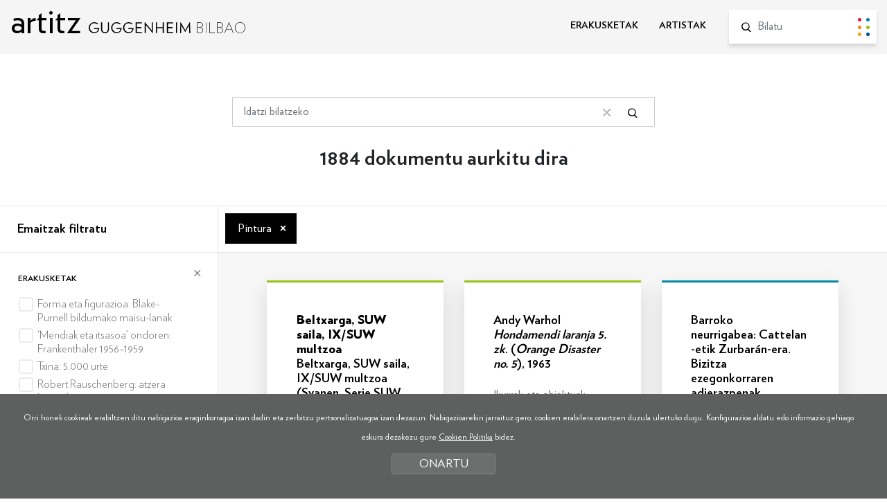

--- FILE ---
content_type: text/html; charset=UTF-8
request_url: https://www.guggenheim-bilbao-artitz.eus/bilatu/?b=1&mo=4033
body_size: 69682
content:
<!DOCTYPE html>
<html lang="eu">
<head>
<!-- Required meta tags -->
<meta charset="utf-8">
<title>Artitz Guggenheim Bilbao</title>
<meta name="viewport" content="width=device-width, initial-scale=1, shrink-to-fit=no">
<!-- SEO meta -->
<meta name="description" content="Artitz Guggenheim Bilbao">
<meta name="keywords" content="">
<!-- Facebook meta -->
<meta property="og:title" content="Artitz Guggenheim Bilbao">
<meta property="og:image" content="">
<meta property="og:url" content="http://www.guggenheim-bilbao-artitz.eus">
<meta property="og:site-name" content="Artitz Guggenheim Bilbao">
<meta property="og:description" content="Artitz Guggenheim Bilbao">
<!-- Twitter meta -->
<meta name="twitter:card" content="summary_large_image">
<meta name="twitter:site" content="@MuseoGuggenheim">
<meta name="twitter:creator" content="@MuseoGuggenheim">
<meta name="twitter:title" content="Artitz Guggenheim Bilbao">
<meta name="twitter:description" content="Artitz Guggenheim Bilbao">
<meta name="twitter:image:src" content="">
<!-- GOOGLE + Share -->
<meta itemprop="name" content="Artitz Guggenheim Bilbao">
<meta itemprop="description" content="Artitz Guggenheim Bilbao">
<meta itemprop="image" content="">
<link rel="icon" type="image/png" href="/img/favicon.png" sizes="32x32">
<link rel="icon" type="image/png" href="/img/favicon-180x180.png" sizes="180x180">

<script>
function loadCSS( href, before, media ){"use strict";var ss = window.document.createElement( "link" );var ref = before || window.document.getElementsByTagName( "script" )[ 0 ];var sheets = window.document.styleSheets;ss.rel = "stylesheet";ss.href = href;ss.media = "only x";ref.parentNode.insertBefore( ss, ref );function toggleMedia(){var defined;for( var i = 0; i < sheets.length; i++ ){if( sheets[ i ].href && sheets[ i ].href.indexOf( href ) > -1 ){defined = true;}}if( defined ){ss.media = media || "all";}else {setTimeout( toggleMedia );}}toggleMedia();return ss;}
loadCSS("/css/bootstrap.min.css");
loadCSS("/css/estiloak.css");
loadCSS("https://fonts.googleapis.com/css?family=Nunito:300,400,700,900");
loadCSS("/css/cookies.css");
loadCSS("/css/imprimatu.css", "", "print");
</script>
<noscript>
<link href="/css/bootstrap.min.css" rel="stylesheet">
<link href="/css/estiloak.css" rel="stylesheet">
<link href="https://fonts.googleapis.com/css?family=Nunito:300,400,700,900" rel="stylesheet">
<link href="/css/cookies.css" rel="stylesheet">
<link href="/css/imprimatu.css" rel="stylesheet" media="print">
</noscript>
<!-- Global site tag (gtag.js) - Google Analytics -->
<script async src="https://www.googletagmanager.com/gtag/js?id=UA-130207135-1"></script>
<script>
  window.dataLayer = window.dataLayer || [];
  function gtag(){dataLayer.push(arguments);}
  gtag('js', new Date());

  gtag('config', 'UA-130207135-1');
</script>
<!-- Google Tag Manager -->
<script>(function(w,d,s,l,i){w[l]=w[l]||[];w[l].push({'gtm.start':
new Date().getTime(),event:'gtm.js'});var f=d.getElementsByTagName(s)[0],
j=d.createElement(s),dl=l!='dataLayer'?'&l='+l:'';j.async=true;j.src=
'https://www.googletagmanager.com/gtm.js?id='+i+dl;f.parentNode.insertBefore(j,f);
})(window,document,'script','dataLayer','GTM-KGFZ5PX');</script>
<!-- End Google Tag Manager -->
</head>
<body itemscope itemtype="http://schema.org/WebPage">
<!-- INICIO Precarga -->
<style>
<style> #contenido-carga {
opacity: 1;
transition: opacity 1s
}
#contenido-carga.ezkutatu {
	opacity: 0;
	transition: none
}
#loading {
	position: fixed;
	z-index: 100000;
	margin-top: 0;
	top: 0;
	bottom: 0;
	right: 0;
	left: 0;
	background: #fff;
}
.loader {
	position: absolute;
	top: 50%;
	left: 50%;
	margin-left: -59px;
	margin-top: -65px;
	
}
.artitz {
	font-family: 'Verlag Book', sans-serif;
	font-size: 6.2rem !important;
	margin-bottom: 30px;
}
.loader .preloader {
	margin: auto
}
.precarga {
	-webkit-transition: all 0.5s ease-in-out;
	-moz-transition: all 0.5s ease-in-out;
	-o-transition: all 0.5s ease-in-out;
	-ms-transition: all 0.5s ease-in-out;
	opacity: 1;
	visibility: visible
}
.precarga.quitar {
	opacity: 0;
	visibility: hidden
}
.preloader {
	margin: 300px auto;
	width: 124px;
	height: 30px;
	text-align: center;
	font-size: 10px;
}
.preloader > div {
	height: 10px;
	width: 10px;
	border-radius: 50%;
	display: inline-block;
	-webkit-animation: stretchdelay 0.7s infinite ease-in-out;
	animation: stretchdelay 0.7s infinite ease-in-out;
	margin-left: 5px;
	margin-right: 5px;
}
.preloader > div:first-child {
	margin-left: 0;
}
.preloader > div:last-child {
	margin-right: 0;
}
.preloader .circ1 {
	background-color: #d21d43;
}
.preloader .circ2 {
	-webkit-animation-delay: -0.6s;
	animation-delay: -0.6s;
	background-color: #0189a2
}
.preloader .circ3 {
	-webkit-animation-delay: -0.5s;
	animation-delay: -0.5s;
	background-color: #ff870a
}
.preloader .circ4 {
	-webkit-animation-delay: -0.4s;
	animation-delay: -0.4s;
	background-color: #97c214
}
.preloader .circ5 {
	-webkit-animation-delay: -0.3s;
	animation-delay: -0.3s;
	background-color: #eaa51c
}
.preloader .circ6 {
	-webkit-animation-delay: -0.3s;
	animation-delay: -0.2s;
	background-color: #005596
}
@-webkit-keyframes stretchdelay {
 0%, 40%, 100% {
-webkit-transform: translateY(-10px)
}
 20% {
-webkit-transform: translateY(-20px)
}
}
@keyframes stretchdelay {
 0%, 40%, 100% {
transform: translateY(-10px);
-webkit-transform: translateY(-10px);
}
20% {
transform: translateY(-20px);
-webkit-transform: translateY(-20px);
}
}
</style>
<script>
var elements = '<div class="loader"><div class="artitz">artitz</div><div class="preloader"><div class="circ1"></div><div class="circ2"></div><div class="circ3"></div><div class="circ4"></div><div class="circ5"></div><div class="circ6"></div></div></div>';
var precarga = document.createElement('div');
var body = document.getElementsByTagName('body')[0];
precarga.id = 'loading';
precarga.className += "precarga";
body.className += " sinScroll";
body.appendChild(precarga);
precarga.innerHTML = elements;
	
window.onload = function presenta() {
document.getElementById("contenido-carga").classList.remove("ezkutatu");
precarga.className += " quitar";
document.getElementsByTagName('body')[0].classList.remove("sinScroll");
}

</script>
<noscript>
<style>
#loading {
	display: none
}
#contenido-carga.ezkutatu {
	opacity: 1;
	visibility: visible
}
</style>
</noscript>
<!-- FIN Precarga -->
<!-- Google Tag Manager (noscript) -->
<noscript><iframe src="https://www.googletagmanager.com/ns.html?id=GTM-KGFZ5PX"
height="0" width="0" style="display:none;visibility:hidden"></iframe></noscript>
<!-- End Google Tag Manager (noscript) -->

<div id="contenido-carga" class="ezkutatu">
<p class="sr-only"><a href="#contenido" accesskey="c">Edukira zuzenean joan</a></p>
 
<script defer src="/js/cookie.js"></script>

<script>
window.addEventListener('DOMContentLoaded', function() {
var resolucion = window.innerWidth;
var resolucionAnterior = Get_Cookie('web_resolucion')
//alert (resolucion + "--" + resolucionAnterior);
var today = new Date();
var expires = new Date(today.getTime() + (1000*60*60*24)); // 1 dia
if (resolucion != resolucionAnterior) {
//alert (resolucion + "--" + resolucionAnterior);
Set_Cookie("web_resolucion",resolucion,expires,"/","");
location.reload(true);
}
});
</script>

<div class="cabecera">
<div id="header" class="header">
<div class="container-fluid">
<div class="row">
<div class="col-12 col-md-5">
<p class="logo"><a href="/">artitz <img src="/img/logo.svg" alt="Guggenheim Bilbao"></a></p>
</div>
<div class="col-12 col-md-7">
<div class="menu">
<nav role="navigation" class="bilatzailea">
<ul class="nav nav-menu">
<li class="nav-item"> <a class="nav-link " href="/erakusketak/">ERAKUSKETAK</a> </li>
<li class="nav-item"> <a class="nav-link " href="/artistak/">ARTISTAK</a> </li>
</ul>
</nav>
<form id="bilatzailea" class="bilatzailea" role="form" method="get" action="/bilatu/index.php">
<input type="hidden" name="b" value="1">
<div class="form-group">
<lable for="hi" class="sr-only">Bilatu</lable>
<input id="buscador" name="hi" class="form-control" placeholder="Bilatu">
<button type="submit" class="btn btn-bilatu"><span class="sr-only">Bilatu</span></button>
</div>
 
</form>
 
</div>
 
</div>
</div>
</div>
</div>

</div>

<!-- INICIO Cuerpo -->
 
<div class="container-fluid">
<section>
<article>
<div class="row">
<div class="col-12 col-sm-10 offset-sm-1 col-md-8 offset-md-2 col-lg-6 offset-lg-3">

<form id="buscador" class="buscador" role="form" method="get" action="/bilatu/index.php">
<input type="hidden" name="b" value="1">

<div class="form-group">
<lable for="hi" class="sr-only">Bilatu</lable>
<input id="Tbuscado" name="hi" class="form-control" placeholder="Idatzi bilatzeko" value="">
<button type="button" class="btn btn-borrar"><span class="sr-only">Bilaketa garbitu</span></button>
<button type="submit" class="btn btn-buscador"><span class="sr-only">Bilatu</span></button>
</div>
</form>
</div>
</div>
</article>
</section>
</div>
<section>
<header>
<h1 class="bila">1884 dokumentu aurkitu dira</h1>
</header>

<article>
<div class="flex-bilatzailea">
<div class="flex-thumb-alboa">

<h2><button class="btn btn-block btn-primary btn-filtratu dropdown-toggle" type="button" data-toggle="collapse" data-target="#filtratu" aria-expanded="false" aria-controls="filtratu">Emaitzak filtratu</button></h2>

<div class="collapse" id="filtratu">
<div class="card card-body">
<div id="accordion">



<form id="filtroak" class="form-horizontal" action="/bilatu/" method="get">
<input type="hidden" name="b" value="1">
<input type="hidden" name="fi" value="1">
<input type="hidden" name="hi" value="">
<input type="hidden" name="ex" value="">
<input type="hidden" name="ze" value="">



<div class="card">
<div class="card-header" id="headingOne">
<h3 class="mb-0"><button type="button" class="btn btn-link btn-block" data-toggle="collapse" data-target="#collapseOne" aria-expanded="true" aria-controls="collapseOne"> Erakusketak </button></h3>
</div>
<div id="collapseOne" class="collapse show" aria-labelledby="headingOne">
<div class="card-body">
<div class="checkbox">
<label>
<input name="er[]" value="95" type="checkbox" onChange="javascript:submit();" >
<span></span>
<span class="texto-label documento95">Forma eta figurazioa. Blake-Purnell bildumako maisu-lanak </span>
<span class="zenb"></span>
</label>
</div>
<div class="checkbox">
<label>
<input name="er[]" value="98" type="checkbox" onChange="javascript:submit();" >
<span></span>
<span class="texto-label documento98">‘Mendiak eta itsasoa’ ondoren: Frankenthaler 1956–1959 </span>
<span class="zenb"></span>
</label>
</div>
<div class="checkbox">
<label>
<input name="er[]" value="97" type="checkbox" onChange="javascript:submit();" >
<span></span>
<span class="texto-label documento97">Txina: 5.000 urte </span>
<span class="zenb"></span>
</label>
</div>
<div class="checkbox">
<label>
<input name="er[]" value="20" type="checkbox" onChange="javascript:submit();" >
<span></span>
<span class="texto-label documento20">Robert Rauschenberg: atzera begirakoa </span>
<span class="zenb"></span>
</label>
</div>
<div class="checkbox">
<label>
<input name="er[]" value="44" type="checkbox" onChange="javascript:submit();" >
<span></span>
<span class="texto-label documento44">Chillida 1948-1998 </span>
<span class="zenb"></span>
</label>
</div>
<div class="checkbox">
<label>
<input name="er[]" value="19" type="checkbox" onChange="javascript:submit();" >
<span></span>
<span class="texto-label documento19">Andy Warhol: A Factory </span>
<span class="zenb"></span>
</label>
</div>
<div class="checkbox">
<label>
<input name="er[]" value="109" type="checkbox" onChange="javascript:submit();" >
<span></span>
<span class="texto-label documento109">David Salle </span>
<span class="zenb"></span>
</label>
</div>
<div class="checkbox">
<label>
<input name="er[]" value="53" type="checkbox" onChange="javascript:submit();" >
<span></span>
<span class="texto-label documento53">Tximistaz Zauritutako Dorrea: Ezinezkoa Helburutzat </span>
<span class="zenb"></span>
</label>
</div>
<div class="checkbox">
<label>
<input name="er[]" value="108" type="checkbox" onChange="javascript:submit();" >
<span></span>
<span class="texto-label documento108">Clemente </span>
<span class="zenb"></span>
</label>
</div>
<div class="checkbox">
<label>
<input name="er[]" value="114" type="checkbox" onChange="javascript:submit();" >
<span></span>
<span class="texto-label documento114">Degas-etik Picasso-ra: pintoreak, eskultoreak eta kamera </span>
<span class="zenb"></span>
</label>
</div>
<div class="checkbox">
<label>
<input name="er[]" value="96" type="checkbox" onChange="javascript:submit();" >
<span></span>
<span class="texto-label documento96">Abangoardiako amazonak: Exter, Goncharova, Popova, Rozanova, Stepanova eta Udaltsova </span>
<span class="zenb"></span>
</label>
</div>
<div class="checkbox">
<label>
<input name="er[]" value="75" type="checkbox" onChange="javascript:submit();" >
<span></span>
<span class="texto-label documento75">Pertzepzio aldakorrak: Guggenheim Museoaren Panza Bilduma </span>
<span class="zenb"></span>
</label>
</div>
<div class="checkbox">
<label>
<input name="er[]" value="81" type="checkbox" onChange="javascript:submit();" >
<span></span>
<span class="texto-label documento81">Paris: arteen hiriburua, 1900-1968 </span>
<span class="zenb"></span>
</label>
</div>
<div class="checkbox">
<label>
<input name="er[]" value="113" type="checkbox" onChange="javascript:submit();" >
<span></span>
<span class="texto-label documento113">Rubens eta bere garaia. Ermitage Museoaren altxorrak </span>
<span class="zenb"></span>
</label>
</div>
<div class="checkbox">
<label>
<input name="er[]" value="61" type="checkbox" onChange="javascript:submit();" >
<span></span>
<span class="texto-label documento61">Manolo Valdés. Pintura eta eskultura </span>
<span class="zenb"></span>
</label>
</div>
<div class="checkbox">
<label>
<input name="er[]" value="106" type="checkbox" onChange="javascript:submit();" >
<span></span>
<span class="texto-label documento106">Jasper Johns-etik Jeff Koons-era: Broad Bildumen artearen lau hamarkada </span>
<span class="zenb"></span>
</label>
</div>
<div class="checkbox">
<label>
<input name="er[]" value="60" type="checkbox" onChange="javascript:submit();" >
<span></span>
<span class="texto-label documento60">Calder. Grabitatea eta grazia </span>
<span class="zenb"></span>
</label>
</div>
<div class="checkbox">
<label>
<input name="er[]" value="77" type="checkbox" onChange="javascript:submit();" >
<span></span>
<span class="texto-label documento77">Irudiak mugimenduan. Guggenheim museoetako bildumako gaur egungo argazkiak eta bideoak </span>
<span class="zenb"></span>
</label>
</div>
<div class="checkbox">
<label>
<input name="er[]" value="82" type="checkbox" onChange="javascript:submit();" >
<span></span>
<span class="texto-label documento82">Jean Dubuffet. Abentura baten aztarna </span>
<span class="zenb"></span>
</label>
</div>
<div class="checkbox">
<label>
<input name="er[]" value="15" type="checkbox" onChange="javascript:submit();" >
<span></span>
<span class="texto-label documento15">James Rosenquist: atzera begirakoa </span>
<span class="zenb"></span>
</label>
</div>
<div class="checkbox">
<label>
<input name="er[]" value="13" type="checkbox" onChange="javascript:submit();" >
<span></span>
<span class="texto-label documento13">Mark Rothko: argizko paretak </span>
<span class="zenb"></span>
</label>
</div>
<div class="checkbox">
<label>
<input name="er[]" value="32" type="checkbox" onChange="javascript:submit();" >
<span></span>
<span class="texto-label documento32">Oteiza: Mitoa eta modernotasuna </span>
<span class="zenb"></span>
</label>
</div>
<div class="checkbox">
<label>
<input name="er[]" value="115" type="checkbox" onChange="javascript:submit();" >
<span></span>
<span class="texto-label documento115">Migel Anjel eta bere garaia </span>
<span class="zenb"></span>
</label>
</div>
<div class="checkbox">
<label>
<input name="er[]" value="31" type="checkbox" onChange="javascript:submit();" >
<span></span>
<span class="texto-label documento31">Yves Klein </span>
<span class="zenb"></span>
</label>
</div>
<div class="checkbox">
<label>
<input name="er[]" value="102" type="checkbox" onChange="javascript:submit();" >
<span></span>
<span class="texto-label documento102">ArkiEskultura </span>
<span class="zenb"></span>
</label>
</div>
<div class="checkbox">
<label>
<input name="er[]" value="94" type="checkbox" onChange="javascript:submit();" >
<span></span>
<span class="texto-label documento94">ERRUSIA! </span>
<span class="zenb"></span>
</label>
</div>
<div class="checkbox">
<label>
<input name="er[]" value="33" type="checkbox" onChange="javascript:submit();" >
<span></span>
<span class="texto-label documento33">Chillidaren omenez </span>
<span class="zenb"></span>
</label>
</div>
<div class="checkbox">
<label>
<input name="er[]" value="62" type="checkbox" onChange="javascript:submit();" >
<span></span>
<span class="texto-label documento62">Max Beckmann: urmargoak eta pastelak </span>
<span class="zenb"></span>
</label>
</div>
<div class="checkbox">
<label>
<input name="er[]" value="105" type="checkbox" onChange="javascript:submit();" >
<span></span>
<span class="texto-label documento105">%100 Afrika </span>
<span class="zenb"></span>
</label>
</div>
<div class="checkbox">
<label>
<input name="er[]" value="72" type="checkbox" onChange="javascript:submit();" >
<span></span>
<span class="texto-label documento72">Palazuelo. Lan prozesua </span>
<span class="zenb"></span>
</label>
</div>
<div class="checkbox">
<label>
<input name="er[]" value="26" type="checkbox" onChange="javascript:submit();" >
<span></span>
<span class="texto-label documento26">Anselm Kiefer </span>
<span class="zenb"></span>
</label>
</div>
<div class="checkbox">
<label>
<input name="er[]" value="104" type="checkbox" onChange="javascript:submit();" >
<span></span>
<span class="texto-label documento104">Alberto Durero: Städel Museum-en Bildumako grabatuak </span>
<span class="zenb"></span>
</label>
</div>
<div class="checkbox">
<label>
<input name="er[]" value="100" type="checkbox" onChange="javascript:submit();" >
<span></span>
<span class="texto-label documento100">Art in the USA: 300 urteko berrikuntza </span>
<span class="zenb"></span>
</label>
</div>
<div class="checkbox">
<label>
<input name="er[]" value="47" type="checkbox" onChange="javascript:submit();" >
<span></span>
<span class="texto-label documento47">Chacun à son goût </span>
<span class="zenb"></span>
</label>
</div>
<div class="checkbox">
<label>
<input name="er[]" value="66" type="checkbox" onChange="javascript:submit();" >
<span></span>
<span class="texto-label documento66">Surrealismoaren gauzak </span>
<span class="zenb"></span>
</label>
</div>
<div class="checkbox">
<label>
<input name="er[]" value="46" type="checkbox" onChange="javascript:submit();" >
<span></span>
<span class="texto-label documento46">Juan Muñoz. Atzera begirakoa </span>
<span class="zenb"></span>
</label>
</div>
<div class="checkbox">
<label>
<input name="er[]" value="117" type="checkbox" onChange="javascript:submit();" >
<span></span>
<span class="texto-label documento117">Artearen historia guztiak: Vienako Kunsthistorisches Museum-a </span>
<span class="zenb"></span>
</label>
</div>
<div class="checkbox">
<label>
<input name="er[]" value="45" type="checkbox" onChange="javascript:submit();" >
<span></span>
<span class="texto-label documento45">Cy Twombly </span>
<span class="zenb"></span>
</label>
</div>
<div class="checkbox">
<label>
<input name="er[]" value="56" type="checkbox" onChange="javascript:submit();" >
<span></span>
<span class="texto-label documento56">© Murakami </span>
<span class="zenb"></span>
</label>
</div>
<div class="checkbox">
<label>
<input name="er[]" value="73" type="checkbox" onChange="javascript:submit();" >
<span></span>
<span class="texto-label documento73">Cai Guo-Qiang: Sinetsi nahi dut </span>
<span class="zenb"></span>
</label>
</div>
<div class="checkbox">
<label>
<input name="er[]" value="28" type="checkbox" onChange="javascript:submit();" >
<span></span>
<span class="texto-label documento28">Frank Lloyd Wright </span>
<span class="zenb"></span>
</label>
</div>
<div class="checkbox">
<label>
<input name="er[]" value="99" type="checkbox" onChange="javascript:submit();" >
<span></span>
<span class="texto-label documento99">Robert Rauschenberg: Gluts </span>
<span class="zenb"></span>
</label>
</div>
<div class="checkbox">
<label>
<input name="er[]" value="67" type="checkbox" onChange="javascript:submit();" >
<span></span>
<span class="texto-label documento67">Henri Rousseau </span>
<span class="zenb"></span>
</label>
</div>
<div class="checkbox">
<label>
<input name="er[]" value="93" type="checkbox" onChange="javascript:submit();" >
<span></span>
<span class="texto-label documento93">Urrezko Aroa: Städel Museum-en Holandako eta Flandeseko pintura </span>
<span class="zenb"></span>
</label>
</div>
<div class="checkbox">
<label>
<input name="er[]" value="71" type="checkbox" onChange="javascript:submit();" >
<span></span>
<span class="texto-label documento71">Haunted: egungo argazkigintza-bideoa-performancea </span>
<span class="zenb"></span>
</label>
</div>
<div class="checkbox">
<label>
<input name="er[]" value="76" type="checkbox" onChange="javascript:submit();" >
<span></span>
<span class="texto-label documento76">Kaosa eta Klasizismoa: artea Frantzian, Italian, Alemanian eta Espainian, 1918–1936 </span>
<span class="zenb"></span>
</label>
</div>
<div class="checkbox">
<label>
<input name="er[]" value="91" type="checkbox" onChange="javascript:submit();" >
<span></span>
<span class="texto-label documento91">Bitarte argitsua: D. Daskalopoulos Collection </span>
<span class="zenb"></span>
</label>
</div>
<div class="checkbox">
<label>
<input name="er[]" value="27" type="checkbox" onChange="javascript:submit();" >
<span></span>
<span class="texto-label documento27">Brancusi–Serra </span>
<span class="zenb"></span>
</label>
</div>
<div class="checkbox">
<label>
<input name="er[]" value="90" type="checkbox" onChange="javascript:submit();" >
<span></span>
<span class="texto-label documento90">Ispilua alderantziz. &quot;La Caixa&quot; Fundazioaren eta MACBAren bildumen artea </span>
<span class="zenb"></span>
</label>
</div>
<div class="checkbox">
<label>
<input name="er[]" value="80" type="checkbox" onChange="javascript:submit();" >
<span></span>
<span class="texto-label documento80">David Hockney: ikuspegi zabalago bat </span>
<span class="zenb"></span>
</label>
</div>
<div class="checkbox">
<label>
<input name="er[]" value="55" type="checkbox" onChange="javascript:submit();" >
<span></span>
<span class="texto-label documento55">Egon Schiele </span>
<span class="zenb"></span>
</label>
</div>
<div class="checkbox">
<label>
<input name="er[]" value="68" type="checkbox" onChange="javascript:submit();" >
<span></span>
<span class="texto-label documento68">L'Art en guerre. Frantzia, 1938-1947: Picasso-tik Dubuffet-era </span>
<span class="zenb"></span>
</label>
</div>
<div class="checkbox">
<label>
<input name="er[]" value="70" type="checkbox" onChange="javascript:submit();" >
<span></span>
<span class="texto-label documento70">Barroko neurrigabea. Cattelan-etik Zurbarán-era </span>
<span class="zenb"></span>
</label>
</div>
<div class="checkbox">
<label>
<input name="er[]" value="74" type="checkbox" onChange="javascript:submit();" >
<span></span>
<span class="texto-label documento74">Antoni Tàpies. Objektutik eskulturara (1964-2009) </span>
<span class="zenb"></span>
</label>
</div>
<div class="checkbox">
<label>
<input name="er[]" value="48" type="checkbox" onChange="javascript:submit();" >
<span></span>
<span class="texto-label documento48">Garmendia, Maneros Zabala, Salaberria. Prozesua eta metodoa </span>
<span class="zenb"></span>
</label>
</div>
<div class="checkbox">
<label>
<input name="er[]" value="50" type="checkbox" onChange="javascript:submit();" >
<span></span>
<span class="texto-label documento50">Yoko Ono. Half-A-Wind Show. Atzera begirakoa </span>
<span class="zenb"></span>
</label>
</div>
<div class="checkbox">
<label>
<input name="er[]" value="52" type="checkbox" onChange="javascript:submit();" >
<span></span>
<span class="texto-label documento52">Georges Braque </span>
<span class="zenb"></span>
</label>
</div>
<div class="checkbox">
<label>
<input name="er[]" value="51" type="checkbox" onChange="javascript:submit();" >
<span></span>
<span class="texto-label documento51">Niki de Saint Phalle </span>
<span class="zenb"></span>
</label>
</div>
<div class="checkbox">
<label>
<input name="er[]" value="14" type="checkbox" onChange="javascript:submit();" >
<span></span>
<span class="texto-label documento14">Jeff Koons: atzera begirakoa </span>
<span class="zenb"></span>
</label>
</div>
<div class="checkbox">
<label>
<input name="er[]" value="25" type="checkbox" onChange="javascript:submit();" >
<span></span>
<span class="texto-label documento25">Jean-Michel Basquiat: Bada garaia </span>
<span class="zenb"></span>
</label>
</div>
<div class="checkbox">
<label>
<input name="er[]" value="85" type="checkbox" onChange="javascript:submit();" >
<span></span>
<span class="texto-label documento85">Alex Katz. Hemen eta orain </span>
<span class="zenb"></span>
</label>
</div>
<div class="checkbox">
<label>
<input name="er[]" value="89" type="checkbox" onChange="javascript:submit();" >
<span></span>
<span class="texto-label documento89">Making Africa. Gaur egungo diseinuaren kontinentea </span>
<span class="zenb"></span>
</label>
</div>
<div class="checkbox">
<label>
<input name="er[]" value="86" type="checkbox" onChange="javascript:submit();" >
<span></span>
<span class="texto-label documento86">Andy Warhol. Itzalak </span>
<span class="zenb"></span>
</label>
</div>
<div class="checkbox">
<label>
<input name="er[]" value="12" type="checkbox" onChange="javascript:submit();" >
<span></span>
<span class="texto-label documento12">Louise Bourgeois. Izatearen egiturak: Gelak </span>
<span class="zenb"></span>
</label>
</div>
<div class="checkbox">
<label>
<input name="er[]" value="87" type="checkbox" onChange="javascript:submit();" >
<span></span>
<span class="texto-label documento87">Hiriko ikuspegiak: Parisko Eskola, 1900–1945 </span>
<span class="zenb"></span>
</label>
</div>
<div class="checkbox">
<label>
<input name="er[]" value="58" type="checkbox" onChange="javascript:submit();" >
<span></span>
<span class="texto-label documento58">Francis Bacon: Picassotik Velázquezera </span>
<span class="zenb"></span>
</label>
</div>
<div class="checkbox">
<label>
<input name="er[]" value="88" type="checkbox" onChange="javascript:submit();" >
<span></span>
<span class="texto-label documento88">Albert Oehlen. Irudiaren atzean </span>
<span class="zenb"></span>
</label>
</div>
<div class="checkbox">
<label>
<input name="er[]" value="84" type="checkbox" onChange="javascript:submit();" >
<span></span>
<span class="texto-label documento84">Hermann eta Margrit Rupf Bilduma  </span>
<span class="zenb"></span>
</label>
</div>
<div class="checkbox">
<label>
<input name="er[]" value="1" type="checkbox" onChange="javascript:submit();" >
<span></span>
<span class="texto-label documento1">Espresionismo Abstraktua </span>
<span class="zenb"></span>
</label>
</div>
<div class="checkbox">
<label>
<input name="er[]" value="2" type="checkbox" onChange="javascript:submit();" >
<span></span>
<span class="texto-label documento2">Pello Irazu: Panorama </span>
<span class="zenb"></span>
</label>
</div>
<div class="checkbox">
<label>
<input name="er[]" value="3" type="checkbox" onChange="javascript:submit();" >
<span></span>
<span class="texto-label documento3">Paris, mende amaiera: Signac, Redon, Toulouse-Lautrec eta garaikideak </span>
<span class="zenb"></span>
</label>
</div>
<div class="checkbox">
<label>
<input name="er[]" value="5" type="checkbox" onChange="javascript:submit();" >
<span></span>
<span class="texto-label documento5">Georg Baselitz. Heroiak </span>
<span class="zenb"></span>
</label>
</div>
<div class="checkbox">
<label>
<input name="er[]" value="6" type="checkbox" onChange="javascript:submit();" >
<span></span>
<span class="texto-label documento6">Anni Albers: Ikusmena ukitu </span>
<span class="zenb"></span>
</label>
</div>
<div class="checkbox">
<label>
<input name="er[]" value="7" type="checkbox" onChange="javascript:submit();" >
<span></span>
<span class="texto-label documento7">David  Hockney: 82 erretratu eta natura hil 1 </span>
<span class="zenb"></span>
</label>
</div>
<div class="checkbox">
<label>
<input name="er[]" value="8" type="checkbox" onChange="javascript:submit();" >
<span></span>
<span class="texto-label documento8">Artea eta espazioa </span>
<span class="zenb"></span>
</label>
</div>
<div class="checkbox">
<label>
<input name="er[]" value="17" type="checkbox" onChange="javascript:submit();" >
<span></span>
<span class="texto-label documento17">Henri Michaux: beste aldea  </span>
<span class="zenb"></span>
</label>
</div>
<div class="checkbox">
<label>
<input name="er[]" value="29" type="checkbox" onChange="javascript:submit();" >
<span></span>
<span class="texto-label documento29">Artea eta Txina 1989 ondoren: Munduaren antzerkia </span>
<span class="zenb"></span>
</label>
</div>
<div class="checkbox">
<label>
<input name="er[]" value="21" type="checkbox" onChange="javascript:submit();" >
<span></span>
<span class="texto-label documento21">Chagall. Urte erabakigarriak, 1911−1919 </span>
<span class="zenb"></span>
</label>
</div>
<div class="checkbox">
<label>
<input name="er[]" value="30" type="checkbox" onChange="javascript:submit();" >
<span></span>
<span class="texto-label documento30">Van Goghetik Picassora. Thannhauser legatua </span>
<span class="zenb"></span>
</label>
</div>
<div class="checkbox">
<label>
<input name="er[]" value="57" type="checkbox" onChange="javascript:submit();" >
<span></span>
<span class="texto-label documento57">Alberto Giacometti. Atzera begirakoa </span>
<span class="zenb"></span>
</label>
</div>
<div class="checkbox">
<label>
<input name="er[]" value="83" type="checkbox" onChange="javascript:submit();" >
<span></span>
<span class="texto-label documento83">Jenny Holzer. Zera deskribaezina </span>
<span class="zenb"></span>
</label>
</div>
<div class="checkbox">
<label>
<input name="er[]" value="92" type="checkbox" onChange="javascript:submit();" >
<span></span>
<span class="texto-label documento92">Atzera begira. Giorgio Morandi eta Antzinako Maisuak </span>
<span class="zenb"></span>
</label>
</div>
<div class="checkbox">
<label>
<input name="er[]" value="103" type="checkbox" onChange="javascript:submit();" >
<span></span>
<span class="texto-label documento103">Lucio Fontana. Atarian </span>
<span class="zenb"></span>
</label>
</div>
<div class="checkbox">
<label>
<input name="er[]" value="101" type="checkbox" onChange="javascript:submit();" >
<span></span>
<span class="texto-label documento101">Gerhard Richter. Itsas paisaiak </span>
<span class="zenb"></span>
</label>
</div>
<div class="checkbox">
<label>
<input name="er[]" value="120" type="checkbox" onChange="javascript:submit();" >
<span></span>
<span class="texto-label documento120">Thomas Struth </span>
<span class="zenb"></span>
</label>
</div>
<div class="checkbox">
<label>
<input name="er[]" value="121" type="checkbox" onChange="javascript:submit();" >
<span></span>
<span class="texto-label documento121">Soto. Laugarren dimentsioa </span>
<span class="zenb"></span>
</label>
</div>
<div class="checkbox">
<label>
<input name="er[]" value="122" type="checkbox" onChange="javascript:submit();" >
<span></span>
<span class="texto-label documento122">Kunsthalle Bremenen bildumako maisulanak: Delacroix-etik Beckmann-era </span>
<span class="zenb"></span>
</label>
</div>
<div class="checkbox">
<label>
<input name="er[]" value="124" type="checkbox" onChange="javascript:submit();" >
<span></span>
<span class="texto-label documento124">Olafur Eliasson: Bizitza errealean </span>
<span class="zenb"></span>
</label>
</div>
<div class="checkbox">
<label>
<input name="er[]" value="125" type="checkbox" onChange="javascript:submit();" >
<span></span>
<span class="texto-label documento125">Richard Artschwager </span>
<span class="zenb"></span>
</label>
</div>
<div class="checkbox">
<label>
<input name="er[]" value="126" type="checkbox" onChange="javascript:submit();" >
<span></span>
<span class="texto-label documento126">Lygia Clark. Pintura eremu esperimental gisa, 1948-1958 </span>
<span class="zenb"></span>
</label>
</div>
<div class="checkbox">
<label>
<input name="er[]" value="128" type="checkbox" onChange="javascript:submit();" >
<span></span>
<span class="texto-label documento128">Lee Krasner. Kolore Bizia </span>
<span class="zenb"></span>
</label>
</div>
<div class="checkbox">
<label>
<input name="er[]" value="129" type="checkbox" onChange="javascript:submit();" >
<span></span>
<span class="texto-label documento129">Kandinsky </span>
<span class="zenb"></span>
</label>
</div>
<div class="checkbox">
<label>
<input name="er[]" value="34" type="checkbox" onChange="javascript:submit();" >
<span></span>
<span class="texto-label documento34">Guggenheim Bilbao Museoaren Bildumako maisulanak </span>
<span class="zenb"></span>
</label>
</div>
<div class="checkbox">
<label>
<input name="er[]" value="130" type="checkbox" onChange="javascript:submit();" >
<span></span>
<span class="texto-label documento130">Bilbo eta pintura </span>
<span class="zenb"></span>
</label>
</div>
<div class="checkbox">
<label>
<input name="er[]" value="132" type="checkbox" onChange="javascript:submit();" >
<span></span>
<span class="texto-label documento132">Urte eroak, 1920ko hamarkada </span>
<span class="zenb"></span>
</label>
</div>
<div class="checkbox">
<label>
<input name="er[]" value="134" type="checkbox" onChange="javascript:submit();" >
<span></span>
<span class="texto-label documento134">Asmamenaren ildoa </span>
<span class="zenb"></span>
</label>
</div>
<div class="checkbox">
<label>
<input name="er[]" value="135" type="checkbox" onChange="javascript:submit();" >
<span></span>
<span class="texto-label documento135">Alice Neel: pertsonak lehenbizi </span>
<span class="zenb"></span>
</label>
</div>
<div class="checkbox">
<label>
<input name="er[]" value="136" type="checkbox" onChange="javascript:submit();" >
<span></span>
<span class="texto-label documento136">Emakumeak abstrakziogile </span>
<span class="zenb"></span>
</label>
</div>
<div class="checkbox">
<label>
<input name="er[]" value="138" type="checkbox" onChange="javascript:submit();" >
<span></span>
<span class="texto-label documento138">Fauvismotik surrealismora: Parisko Musée d’Art Moderneko maisulanak </span>
<span class="zenb"></span>
</label>
</div>
<div class="checkbox">
<label>
<input name="er[]" value="139" type="checkbox" onChange="javascript:submit();" >
<span></span>
<span class="texto-label documento139">Jean Dubuffet: Ospakizun Bizia </span>
<span class="zenb"></span>
</label>
</div>
<div class="checkbox">
<label>
<input name="er[]" value="142" type="checkbox" onChange="javascript:submit();" >
<span></span>
<span class="texto-label documento142">Serra/Seurat. Marrazkiak </span>
<span class="zenb"></span>
</label>
</div>
<div class="checkbox">
<label>
<input name="er[]" value="144" type="checkbox" onChange="javascript:submit();" >
<span></span>
<span class="texto-label documento144">Sekzioak | Intersekzioak. Guggenheim Bilbao Museoaren bildumak 25 urte </span>
<span class="zenb"></span>
</label>
</div>
<div class="checkbox">
<label>
<input name="er[]" value="145" type="checkbox" onChange="javascript:submit();" >
<span></span>
<span class="texto-label documento145">Joan Miró. Errealitate absolutua. Paris, 1920–1945 </span>
<span class="zenb"></span>
</label>
</div>
<div class="checkbox">
<label>
<input name="er[]" value="146" type="checkbox" onChange="javascript:submit();" >
<span></span>
<span class="texto-label documento146">Oskar Kokoschka. Vienako errebeldea </span>
<span class="zenb"></span>
</label>
</div>
<div class="checkbox">
<label>
<input name="er[]" value="147" type="checkbox" onChange="javascript:submit();" >
<span></span>
<span class="texto-label documento147">Lynette Yiadom-Boakye. Halako ilunabar bizirik </span>
<span class="zenb"></span>
</label>
</div>
<div class="checkbox">
<label>
<input name="er[]" value="148" type="checkbox" onChange="javascript:submit();" >
<span></span>
<span class="texto-label documento148">Yayoi Kusama: 1945tik gaurdaino </span>
<span class="zenb"></span>
</label>
</div>
<div class="checkbox">
<label>
<input name="er[]" value="151" type="checkbox" onChange="javascript:submit();" >
<span></span>
<span class="texto-label documento151">Gego. Infinitua neurtzen </span>
<span class="zenb"></span>
</label>
</div>
<div class="checkbox">
<label>
<input name="er[]" value="153" type="checkbox" onChange="javascript:submit();" >
<span></span>
<span class="texto-label documento153">Ikurrak eta objektuak. Guggenheim Bildumako Pop artea </span>
<span class="zenb"></span>
</label>
</div>
<div class="checkbox">
<label>
<input name="er[]" value="156" type="checkbox" onChange="javascript:submit();" >
<span></span>
<span class="texto-label documento156">Martha Jungwirth </span>
<span class="zenb"></span>
</label>
</div>
<div class="checkbox">
<label>
<input name="er[]" value="158" type="checkbox" onChange="javascript:submit();" >
<span></span>
<span class="texto-label documento158">Yoshitomo Nara </span>
<span class="zenb"></span>
</label>
</div>
<div class="checkbox">
<label>
<input name="er[]" value="159" type="checkbox" onChange="javascript:submit();" >
<span></span>
<span class="texto-label documento159">Hilma af Klint </span>
<span class="zenb"></span>
</label>
</div>
<div class="checkbox">
<label>
<input name="er[]" value="161" type="checkbox" onChange="javascript:submit();" >
<span></span>
<span class="texto-label documento161">Tarsila do Amaral. Brasil modernoa margotuz </span>
<span class="zenb"></span>
</label>
</div>
<div class="checkbox">
<label>
<input name="er[]" value="165" type="checkbox" onChange="javascript:submit();" >
<span></span>
<span class="texto-label documento165">Helen Frankentalher: Araurik gabe margotzen </span>
<span class="zenb"></span>
</label>
</div>
<div class="checkbox">
<label>
<input name="er[]" value="168" type="checkbox" onChange="javascript:submit();" >
<span></span>
<span class="texto-label documento168">Maria Helena Vieira da Silva. Espazioaren anatomia </span>
<span class="zenb"></span>
</label>
</div>

</div>
</div>
</div>




<div class="card">
<div class="card-header" id="headingTwo">
<h3 class="mb-0"><button type="button" class="btn btn-link btn-block collapsed" data-toggle="collapse" data-target="#collapseTwo" aria-expanded="false" aria-controls="collapseTwo"> Dokumentu motak </button></h3>
</div>
<div id="collapseTwo" class="collapse" aria-labelledby="headingTwo">
<div class="card-body">
<div class="checkbox">
<label>
<input name="dm[]" value="2" type="checkbox" onChange="javascript:submit();" >
<span></span>
<span class="texto-label documento2">Atala </span>
<span class="zenb"></span>
</label>
</div>
<div class="checkbox">
<label>
<input name="dm[]" value="4" type="checkbox" onChange="javascript:submit();" >
<span></span>
<span class="texto-label documento4">Hezkuntza-edukia </span>
<span class="zenb"></span>
</label>
</div>
<div class="checkbox">
<label>
<input name="dm[]" value="3" type="checkbox" onChange="javascript:submit();" >
<span></span>
<span class="texto-label documento3">Iruzkina </span>
<span class="zenb"></span>
</label>
</div>
<div class="checkbox">
<label>
<input name="dm[]" value="5" type="checkbox" onChange="javascript:submit();" >
<span></span>
<span class="texto-label documento5">Katalogoa </span>
<span class="zenb"></span>
</label>
</div>
<div class="checkbox">
<label>
<input name="dm[]" value="1" type="checkbox" onChange="javascript:submit();" >
<span></span>
<span class="texto-label documento1">Sarrera </span>
<span class="zenb"></span>
</label>
</div>

</div>
</div>
</div>




<div class="card">
<div class="card-header" id="headingThree">
<h3 class="mb-0"><button type="button" class="btn btn-link btn-block collapsed" data-toggle="collapse" data-target="#collapseThree" aria-expanded="false" aria-controls="collapseThree"> Artistak </button></h3>
</div>
<div id="collapseThree" class="collapse" aria-labelledby="headingThree">
<div class="card-body">
<div class="checkbox">
<label>
<input name="ar[]" value="170" type="checkbox" onChange="javascript:submit();" >
<span></span>
<span class="texto-label documento170">Abakanowicz, Magdalena </span>
<span class="zenb"></span>
</label>
</div>
<div class="checkbox">
<label>
<input name="ar[]" value="1424" type="checkbox" onChange="javascript:submit();" >
<span></span>
<span class="texto-label documento1424">Accardi, Carla </span>
<span class="zenb"></span>
</label>
</div>
<div class="checkbox">
<label>
<input name="ar[]" value="1431" type="checkbox" onChange="javascript:submit();" >
<span></span>
<span class="texto-label documento1431">Adnan, Etel </span>
<span class="zenb"></span>
</label>
</div>
<div class="checkbox">
<label>
<input name="ar[]" value="384" type="checkbox" onChange="javascript:submit();" >
<span></span>
<span class="texto-label documento384">Aertsen, Pieter </span>
<span class="zenb"></span>
</label>
</div>
<div class="checkbox">
<label>
<input name="ar[]" value="1362" type="checkbox" onChange="javascript:submit();" >
<span></span>
<span class="texto-label documento1362">Af Klint, Hilma </span>
<span class="zenb"></span>
</label>
</div>
<div class="checkbox">
<label>
<input name="ar[]" value="592" type="checkbox" onChange="javascript:submit();" >
<span></span>
<span class="texto-label documento592">Agam, Yaacob </span>
<span class="zenb"></span>
</label>
</div>
<div class="checkbox">
<label>
<input name="ar[]" value="99" type="checkbox" onChange="javascript:submit();" >
<span></span>
<span class="texto-label documento99">Ai, Weiwei </span>
<span class="zenb"></span>
</label>
</div>
<div class="checkbox">
<label>
<input name="ar[]" value="618" type="checkbox" onChange="javascript:submit();" >
<span></span>
<span class="texto-label documento618">Aillaud, Gilles </span>
<span class="zenb"></span>
</label>
</div>
<div class="checkbox">
<label>
<input name="ar[]" value="818" type="checkbox" onChange="javascript:submit();" >
<span></span>
<span class="texto-label documento818">Aivazovski, Ivan </span>
<span class="zenb"></span>
</label>
</div>
<div class="checkbox">
<label>
<input name="ar[]" value="1" type="checkbox" onChange="javascript:submit();" >
<span></span>
<span class="texto-label documento1">Albers, Anni </span>
<span class="zenb"></span>
</label>
</div>
<div class="checkbox">
<label>
<input name="ar[]" value="1408" type="checkbox" onChange="javascript:submit();" >
<span></span>
<span class="texto-label documento1408">Albin-Guillot, Laure </span>
<span class="zenb"></span>
</label>
</div>
<div class="checkbox">
<label>
<input name="ar[]" value="165" type="checkbox" onChange="javascript:submit();" >
<span></span>
<span class="texto-label documento165">Alechinsky, Pierre </span>
<span class="zenb"></span>
</label>
</div>
<div class="checkbox">
<label>
<input name="ar[]" value="1214" type="checkbox" onChange="javascript:submit();" >
<span></span>
<span class="texto-label documento1214">Aligny, Théodore </span>
<span class="zenb"></span>
</label>
</div>
<div class="checkbox">
<label>
<input name="ar[]" value="470" type="checkbox" onChange="javascript:submit();" >
<span></span>
<span class="texto-label documento470">Andre, Carl </span>
<span class="zenb"></span>
</label>
</div>
<div class="checkbox">
<label>
<input name="ar[]" value="1212" type="checkbox" onChange="javascript:submit();" >
<span></span>
<span class="texto-label documento1212">Andrieu, Pierre </span>
<span class="zenb"></span>
</label>
</div>
<div class="checkbox">
<label>
<input name="ar[]" value="2" type="checkbox" onChange="javascript:submit();" >
<span></span>
<span class="texto-label documento2">Angrand, Charles </span>
<span class="zenb"></span>
</label>
</div>
<div class="checkbox">
<label>
<input name="ar[]" value="3" type="checkbox" onChange="javascript:submit();" >
<span></span>
<span class="texto-label documento3">Anquetin, Louis </span>
<span class="zenb"></span>
</label>
</div>
<div class="checkbox">
<label>
<input name="ar[]" value="1442" type="checkbox" onChange="javascript:submit();" >
<span></span>
<span class="texto-label documento1442">APY Art Center Collective,  </span>
<span class="zenb"></span>
</label>
</div>
<div class="checkbox">
<label>
<input name="ar[]" value="1148" type="checkbox" onChange="javascript:submit();" >
<span></span>
<span class="texto-label documento1148">Arcimboldo, Giuseppe </span>
<span class="zenb"></span>
</label>
</div>
<div class="checkbox">
<label>
<input name="ar[]" value="919" type="checkbox" onChange="javascript:submit();" >
<span></span>
<span class="texto-label documento919">Arikha, Avigdor </span>
<span class="zenb"></span>
</label>
</div>
<div class="checkbox">
<label>
<input name="ar[]" value="923" type="checkbox" onChange="javascript:submit();" >
<span></span>
<span class="texto-label documento923">Arita, Akira </span>
<span class="zenb"></span>
</label>
</div>
<div class="checkbox">
<label>
<input name="ar[]" value="583" type="checkbox" onChange="javascript:submit();" >
<span></span>
<span class="texto-label documento583">Arman,  </span>
<span class="zenb"></span>
</label>
</div>
<div class="checkbox">
<label>
<input name="ar[]" value="321" type="checkbox" onChange="javascript:submit();" >
<span></span>
<span class="texto-label documento321">Arp, Hans </span>
<span class="zenb"></span>
</label>
</div>
<div class="checkbox">
<label>
<input name="ar[]" value="171" type="checkbox" onChange="javascript:submit();" >
<span></span>
<span class="texto-label documento171">Arroyo, Eduardo </span>
<span class="zenb"></span>
</label>
</div>
<div class="checkbox">
<label>
<input name="ar[]" value="1290" type="checkbox" onChange="javascript:submit();" >
<span></span>
<span class="texto-label documento1290">Arrue Valle, José </span>
<span class="zenb"></span>
</label>
</div>
<div class="checkbox">
<label>
<input name="ar[]" value="366" type="checkbox" onChange="javascript:submit();" >
<span></span>
<span class="texto-label documento366">Artaud, Antonin </span>
<span class="zenb"></span>
</label>
</div>
<div class="checkbox">
<label>
<input name="ar[]" value="513" type="checkbox" onChange="javascript:submit();" >
<span></span>
<span class="texto-label documento513">Arteta Errasti, Aurelio </span>
<span class="zenb"></span>
</label>
</div>
<div class="checkbox">
<label>
<input name="ar[]" value="1250" type="checkbox" onChange="javascript:submit();" >
<span></span>
<span class="texto-label documento1250">Artschwager, Richard </span>
<span class="zenb"></span>
</label>
</div>
<div class="checkbox">
<label>
<input name="ar[]" value="1436" type="checkbox" onChange="javascript:submit();" >
<span></span>
<span class="texto-label documento1436">Asins, Elena </span>
<span class="zenb"></span>
</label>
</div>
<div class="checkbox">
<label>
<input name="ar[]" value="1316" type="checkbox" onChange="javascript:submit();" >
<span></span>
<span class="texto-label documento1316">Attia, Kader </span>
<span class="zenb"></span>
</label>
</div>
<div class="checkbox">
<label>
<input name="ar[]" value="904" type="checkbox" onChange="javascript:submit();" >
<span></span>
<span class="texto-label documento904">Avia Peña, Amalia </span>
<span class="zenb"></span>
</label>
</div>
<div class="checkbox">
<label>
<input name="ar[]" value="1274" type="checkbox" onChange="javascript:submit();" >
<span></span>
<span class="texto-label documento1274">Backhuysen, Ludolf </span>
<span class="zenb"></span>
</label>
</div>
<div class="checkbox">
<label>
<input name="ar[]" value="278" type="checkbox" onChange="javascript:submit();" >
<span></span>
<span class="texto-label documento278">Bacon, Francis </span>
<span class="zenb"></span>
</label>
</div>
<div class="checkbox">
<label>
<input name="ar[]" value="935" type="checkbox" onChange="javascript:submit();" >
<span></span>
<span class="texto-label documento935">Bada, Shanren </span>
<span class="zenb"></span>
</label>
</div>
<div class="checkbox">
<label>
<input name="ar[]" value="1081" type="checkbox" onChange="javascript:submit();" >
<span></span>
<span class="texto-label documento1081">Badiola, Txomin </span>
<span class="zenb"></span>
</label>
</div>
<div class="checkbox">
<label>
<input name="ar[]" value="950" type="checkbox" onChange="javascript:submit();" >
<span></span>
<span class="texto-label documento950">Baldessari, John </span>
<span class="zenb"></span>
</label>
</div>
<div class="checkbox">
<label>
<input name="ar[]" value="1055" type="checkbox" onChange="javascript:submit();" >
<span></span>
<span class="texto-label documento1055">Balkenhol, Stephan </span>
<span class="zenb"></span>
</label>
</div>
<div class="checkbox">
<label>
<input name="ar[]" value="494" type="checkbox" onChange="javascript:submit();" >
<span></span>
<span class="texto-label documento494">Balthus,  </span>
<span class="zenb"></span>
</label>
</div>
<div class="checkbox">
<label>
<input name="ar[]" value="1120" type="checkbox" onChange="javascript:submit();" >
<span></span>
<span class="texto-label documento1120">Bandinelli, Baccio </span>
<span class="zenb"></span>
</label>
</div>
<div class="checkbox">
<label>
<input name="ar[]" value="168" type="checkbox" onChange="javascript:submit();" >
<span></span>
<span class="texto-label documento168">Barceló, Miquel </span>
<span class="zenb"></span>
</label>
</div>
<div class="checkbox">
<label>
<input name="ar[]" value="545" type="checkbox" onChange="javascript:submit();" >
<span></span>
<span class="texto-label documento545">Barney, Matthew </span>
<span class="zenb"></span>
</label>
</div>
<div class="checkbox">
<label>
<input name="ar[]" value="635" type="checkbox" onChange="javascript:submit();" >
<span></span>
<span class="texto-label documento635">Barry, Robert </span>
<span class="zenb"></span>
</label>
</div>
<div class="checkbox">
<label>
<input name="ar[]" value="4" type="checkbox" onChange="javascript:submit();" >
<span></span>
<span class="texto-label documento4">Baselitz, Georg </span>
<span class="zenb"></span>
</label>
</div>
<div class="checkbox">
<label>
<input name="ar[]" value="94" type="checkbox" onChange="javascript:submit();" >
<span></span>
<span class="texto-label documento94">Basquiat, Jean-Michel </span>
<span class="zenb"></span>
</label>
</div>
<div class="checkbox">
<label>
<input name="ar[]" value="752" type="checkbox" onChange="javascript:submit();" >
<span></span>
<span class="texto-label documento752">Bassano, Jacopo </span>
<span class="zenb"></span>
</label>
</div>
<div class="checkbox">
<label>
<input name="ar[]" value="568" type="checkbox" onChange="javascript:submit();" >
<span></span>
<span class="texto-label documento568">Baumeister, Willi </span>
<span class="zenb"></span>
</label>
</div>
<div class="checkbox">
<label>
<input name="ar[]" value="351" type="checkbox" onChange="javascript:submit();" >
<span></span>
<span class="texto-label documento351">Bazaine, Jean René </span>
<span class="zenb"></span>
</label>
</div>
<div class="checkbox">
<label>
<input name="ar[]" value="5" type="checkbox" onChange="javascript:submit();" >
<span></span>
<span class="texto-label documento5">Baziotes, William </span>
<span class="zenb"></span>
</label>
</div>
<div class="checkbox">
<label>
<input name="ar[]" value="970" type="checkbox" onChange="javascript:submit();" >
<span></span>
<span class="texto-label documento970">Beal, Gifford </span>
<span class="zenb"></span>
</label>
</div>
<div class="checkbox">
<label>
<input name="ar[]" value="1125" type="checkbox" onChange="javascript:submit();" >
<span></span>
<span class="texto-label documento1125">Beccafumi, Domenico </span>
<span class="zenb"></span>
</label>
</div>
<div class="checkbox">
<label>
<input name="ar[]" value="426" type="checkbox" onChange="javascript:submit();" >
<span></span>
<span class="texto-label documento426">Becher, Bernd </span>
<span class="zenb"></span>
</label>
</div>
<div class="checkbox">
<label>
<input name="ar[]" value="427" type="checkbox" onChange="javascript:submit();" >
<span></span>
<span class="texto-label documento427">Becher, Hilla </span>
<span class="zenb"></span>
</label>
</div>
<div class="checkbox">
<label>
<input name="ar[]" value="289" type="checkbox" onChange="javascript:submit();" >
<span></span>
<span class="texto-label documento289">Beckmann, Max </span>
<span class="zenb"></span>
</label>
</div>
<div class="checkbox">
<label>
<input name="ar[]" value="787" type="checkbox" onChange="javascript:submit();" >
<span></span>
<span class="texto-label documento787">Bega, Cornelis </span>
<span class="zenb"></span>
</label>
</div>
<div class="checkbox">
<label>
<input name="ar[]" value="1403" type="checkbox" onChange="javascript:submit();" >
<span></span>
<span class="texto-label documento1403">Bell, Vanessa </span>
<span class="zenb"></span>
</label>
</div>
<div class="checkbox">
<label>
<input name="ar[]" value="471" type="checkbox" onChange="javascript:submit();" >
<span></span>
<span class="texto-label documento471">Bell, Larry </span>
<span class="zenb"></span>
</label>
</div>
<div class="checkbox">
<label>
<input name="ar[]" value="1152" type="checkbox" onChange="javascript:submit();" >
<span></span>
<span class="texto-label documento1152">Bellotto, Bernardo </span>
<span class="zenb"></span>
</label>
</div>
<div class="checkbox">
<label>
<input name="ar[]" value="1247" type="checkbox" onChange="javascript:submit();" >
<span></span>
<span class="texto-label documento1247">Bellows, George </span>
<span class="zenb"></span>
</label>
</div>
<div class="checkbox">
<label>
<input name="ar[]" value="1428" type="checkbox" onChange="javascript:submit();" >
<span></span>
<span class="texto-label documento1428">Benglis, Linda </span>
<span class="zenb"></span>
</label>
</div>
<div class="checkbox">
<label>
<input name="ar[]" value="975" type="checkbox" onChange="javascript:submit();" >
<span></span>
<span class="texto-label documento975">Benton, Thomas Hart </span>
<span class="zenb"></span>
</label>
</div>
<div class="checkbox">
<label>
<input name="ar[]" value="781" type="checkbox" onChange="javascript:submit();" >
<span></span>
<span class="texto-label documento781">Berckheyde, Job </span>
<span class="zenb"></span>
</label>
</div>
<div class="checkbox">
<label>
<input name="ar[]" value="802" type="checkbox" onChange="javascript:submit();" >
<span></span>
<span class="texto-label documento802">Berckheyde, Gerrit </span>
<span class="zenb"></span>
</label>
</div>
<div class="checkbox">
<label>
<input name="ar[]" value="327" type="checkbox" onChange="javascript:submit();" >
<span></span>
<span class="texto-label documento327">Berman, Eugene </span>
<span class="zenb"></span>
</label>
</div>
<div class="checkbox">
<label>
<input name="ar[]" value="1187" type="checkbox" onChange="javascript:submit();" >
<span></span>
<span class="texto-label documento1187">Bernard, Émile </span>
<span class="zenb"></span>
</label>
</div>
<div class="checkbox">
<label>
<input name="ar[]" value="924" type="checkbox" onChange="javascript:submit();" >
<span></span>
<span class="texto-label documento924">Bertoia, Harry </span>
<span class="zenb"></span>
</label>
</div>
<div class="checkbox">
<label>
<input name="ar[]" value="1011" type="checkbox" onChange="javascript:submit();" >
<span></span>
<span class="texto-label documento1011">Beuys, Joseph </span>
<span class="zenb"></span>
</label>
</div>
<div class="checkbox">
<label>
<input name="ar[]" value="871" type="checkbox" onChange="javascript:submit();" >
<span></span>
<span class="texto-label documento871">Bienaimé, Luigi </span>
<span class="zenb"></span>
</label>
</div>
<div class="checkbox">
<label>
<input name="ar[]" value="962" type="checkbox" onChange="javascript:submit();" >
<span></span>
<span class="texto-label documento962">Bierstadt, Albert </span>
<span class="zenb"></span>
</label>
</div>
<div class="checkbox">
<label>
<input name="ar[]" value="963" type="checkbox" onChange="javascript:submit();" >
<span></span>
<span class="texto-label documento963">Bingham, George Caleb </span>
<span class="zenb"></span>
</label>
</div>
<div class="checkbox">
<label>
<input name="ar[]" value="500" type="checkbox" onChange="javascript:submit();" >
<span></span>
<span class="texto-label documento500">Bissier, Julius </span>
<span class="zenb"></span>
</label>
</div>
<div class="checkbox">
<label>
<input name="ar[]" value="1450" type="checkbox" onChange="javascript:submit();" >
<span></span>
<span class="texto-label documento1450">Blanchard, María </span>
<span class="zenb"></span>
</label>
</div>
<div class="checkbox">
<label>
<input name="ar[]" value="1206" type="checkbox" onChange="javascript:submit();" >
<span></span>
<span class="texto-label documento1206">Blechen, Karl </span>
<span class="zenb"></span>
</label>
</div>
<div class="checkbox">
<label>
<input name="ar[]" value="1051" type="checkbox" onChange="javascript:submit();" >
<span></span>
<span class="texto-label documento1051">Bleckner, Ross </span>
<span class="zenb"></span>
</label>
</div>
<div class="checkbox">
<label>
<input name="ar[]" value="791" type="checkbox" onChange="javascript:submit();" >
<span></span>
<span class="texto-label documento791">Bloemaert, Abraham </span>
<span class="zenb"></span>
</label>
</div>
<div class="checkbox">
<label>
<input name="ar[]" value="1201" type="checkbox" onChange="javascript:submit();" >
<span></span>
<span class="texto-label documento1201">Blondel, Merry-Joseph </span>
<span class="zenb"></span>
</label>
</div>
<div class="checkbox">
<label>
<input name="ar[]" value="1030" type="checkbox" onChange="javascript:submit();" >
<span></span>
<span class="texto-label documento1030">Bodo, Pierre </span>
<span class="zenb"></span>
</label>
</div>
<div class="checkbox">
<label>
<input name="ar[]" value="1265" type="checkbox" onChange="javascript:submit();" >
<span></span>
<span class="texto-label documento1265">Boeckhorst, Jan </span>
<span class="zenb"></span>
</label>
</div>
<div class="checkbox">
<label>
<input name="ar[]" value="803" type="checkbox" onChange="javascript:submit();" >
<span></span>
<span class="texto-label documento803">Bol, Ferdinand </span>
<span class="zenb"></span>
</label>
</div>
<div class="checkbox">
<label>
<input name="ar[]" value="628" type="checkbox" onChange="javascript:submit();" >
<span></span>
<span class="texto-label documento628">Bonheur, Rosa </span>
<span class="zenb"></span>
</label>
</div>
<div class="checkbox">
<label>
<input name="ar[]" value="6" type="checkbox" onChange="javascript:submit();" >
<span></span>
<span class="texto-label documento6">Bonnard, Pierre </span>
<span class="zenb"></span>
</label>
</div>
<div class="checkbox">
<label>
<input name="ar[]" value="1092" type="checkbox" onChange="javascript:submit();" >
<span></span>
<span class="texto-label documento1092">Bonnecroy, Sebastiaen </span>
<span class="zenb"></span>
</label>
</div>
<div class="checkbox">
<label>
<input name="ar[]" value="1395" type="checkbox" onChange="javascript:submit();" >
<span></span>
<span class="texto-label documento1395">Bontecou, Lee </span>
<span class="zenb"></span>
</label>
</div>
<div class="checkbox">
<label>
<input name="ar[]" value="357" type="checkbox" onChange="javascript:submit();" >
<span></span>
<span class="texto-label documento357">Bores, Francisco </span>
<span class="zenb"></span>
</label>
</div>
<div class="checkbox">
<label>
<input name="ar[]" value="821" type="checkbox" onChange="javascript:submit();" >
<span></span>
<span class="texto-label documento821">Borovikovski, Vladimir </span>
<span class="zenb"></span>
</label>
</div>
<div class="checkbox">
<label>
<input name="ar[]" value="895" type="checkbox" onChange="javascript:submit();" >
<span></span>
<span class="texto-label documento895">Botero, Fernando </span>
<span class="zenb"></span>
</label>
</div>
<div class="checkbox">
<label>
<input name="ar[]" value="801" type="checkbox" onChange="javascript:submit();" >
<span></span>
<span class="texto-label documento801">Both, Jan </span>
<span class="zenb"></span>
</label>
</div>
<div class="checkbox">
<label>
<input name="ar[]" value="1420" type="checkbox" onChange="javascript:submit();" >
<span></span>
<span class="texto-label documento1420">Boto, Martha </span>
<span class="zenb"></span>
</label>
</div>
<div class="checkbox">
<label>
<input name="ar[]" value="1031" type="checkbox" onChange="javascript:submit();" >
<span></span>
<span class="texto-label documento1031">Bouabré, Frédéric Bruly </span>
<span class="zenb"></span>
</label>
</div>
<div class="checkbox">
<label>
<input name="ar[]" value="85" type="checkbox" onChange="javascript:submit();" >
<span></span>
<span class="texto-label documento85">Bourgeois, Louise </span>
<span class="zenb"></span>
</label>
</div>
<div class="checkbox">
<label>
<input name="ar[]" value="448" type="checkbox" onChange="javascript:submit();" >
<span></span>
<span class="texto-label documento448">Bradley, Slater </span>
<span class="zenb"></span>
</label>
</div>
<div class="checkbox">
<label>
<input name="ar[]" value="97" type="checkbox" onChange="javascript:submit();" >
<span></span>
<span class="texto-label documento97">Brancusi, Constantin </span>
<span class="zenb"></span>
</label>
</div>
<div class="checkbox">
<label>
<input name="ar[]" value="150" type="checkbox" onChange="javascript:submit();" >
<span></span>
<span class="texto-label documento150">Braque, Georges </span>
<span class="zenb"></span>
</label>
</div>
<div class="checkbox">
<label>
<input name="ar[]" value="400" type="checkbox" onChange="javascript:submit();" >
<span></span>
<span class="texto-label documento400">Brauner, Victor </span>
<span class="zenb"></span>
</label>
</div>
<div class="checkbox">
<label>
<input name="ar[]" value="896" type="checkbox" onChange="javascript:submit();" >
<span></span>
<span class="texto-label documento896">Bravo, Claudio </span>
<span class="zenb"></span>
</label>
</div>
<div class="checkbox">
<label>
<input name="ar[]" value="793" type="checkbox" onChange="javascript:submit();" >
<span></span>
<span class="texto-label documento793">Breenbergh, Bartholomeus </span>
<span class="zenb"></span>
</label>
</div>
<div class="checkbox">
<label>
<input name="ar[]" value="1344" type="checkbox" onChange="javascript:submit();" >
<span></span>
<span class="texto-label documento1344">Breton, André </span>
<span class="zenb"></span>
</label>
</div>
<div class="checkbox">
<label>
<input name="ar[]" value="1150" type="checkbox" onChange="javascript:submit();" >
<span></span>
<span class="texto-label documento1150">Brill, Paul </span>
<span class="zenb"></span>
</label>
</div>
<div class="checkbox">
<label>
<input name="ar[]" value="819" type="checkbox" onChange="javascript:submit();" >
<span></span>
<span class="texto-label documento819">Briullov, Karl </span>
<span class="zenb"></span>
</label>
</div>
<div class="checkbox">
<label>
<input name="ar[]" value="849" type="checkbox" onChange="javascript:submit();" >
<span></span>
<span class="texto-label documento849">Brodsky, Alexander </span>
<span class="zenb"></span>
</label>
</div>
<div class="checkbox">
<label>
<input name="ar[]" value="463" type="checkbox" onChange="javascript:submit();" >
<span></span>
<span class="texto-label documento463">Brouwer, Adriaen </span>
<span class="zenb"></span>
</label>
</div>
<div class="checkbox">
<label>
<input name="ar[]" value="1393" type="checkbox" onChange="javascript:submit();" >
<span></span>
<span class="texto-label documento1393">Brown, Trisha </span>
<span class="zenb"></span>
</label>
</div>
<div class="checkbox">
<label>
<input name="ar[]" value="388" type="checkbox" onChange="javascript:submit();" >
<span></span>
<span class="texto-label documento388">Brown, Glenn </span>
<span class="zenb"></span>
</label>
</div>
<div class="checkbox">
<label>
<input name="ar[]" value="1266" type="checkbox" onChange="javascript:submit();" >
<span></span>
<span class="texto-label documento1266">Brueghel Gaztea, Jan </span>
<span class="zenb"></span>
</label>
</div>
<div class="checkbox">
<label>
<input name="ar[]" value="778" type="checkbox" onChange="javascript:submit();" >
<span></span>
<span class="texto-label documento778">Brueghel Zaharra, Jan </span>
<span class="zenb"></span>
</label>
</div>
<div class="checkbox">
<label>
<input name="ar[]" value="783" type="checkbox" onChange="javascript:submit();" >
<span></span>
<span class="texto-label documento783">Brueghel Zaharra, Pieter </span>
<span class="zenb"></span>
</label>
</div>
<div class="checkbox">
<label>
<input name="ar[]" value="585" type="checkbox" onChange="javascript:submit();" >
<span></span>
<span class="texto-label documento585">Buffet, Bernard </span>
<span class="zenb"></span>
</label>
</div>
<div class="checkbox">
<label>
<input name="ar[]" value="847" type="checkbox" onChange="javascript:submit();" >
<span></span>
<span class="texto-label documento847">Bugaev, Sergei </span>
<span class="zenb"></span>
</label>
</div>
<div class="checkbox">
<label>
<input name="ar[]" value="1372" type="checkbox" onChange="javascript:submit();" >
<span></span>
<span class="texto-label documento1372">Buić, Jagoda </span>
<span class="zenb"></span>
</label>
</div>
<div class="checkbox">
<label>
<input name="ar[]" value="844" type="checkbox" onChange="javascript:submit();" >
<span></span>
<span class="texto-label documento844">Bulatov, Erik </span>
<span class="zenb"></span>
</label>
</div>
<div class="checkbox">
<label>
<input name="ar[]" value="648" type="checkbox" onChange="javascript:submit();" >
<span></span>
<span class="texto-label documento648">Bunga, Carlos </span>
<span class="zenb"></span>
</label>
</div>
<div class="checkbox">
<label>
<input name="ar[]" value="1113" type="checkbox" onChange="javascript:submit();" >
<span></span>
<span class="texto-label documento1113">Buonarroti, Michelangelo </span>
<span class="zenb"></span>
</label>
</div>
<div class="checkbox">
<label>
<input name="ar[]" value="1159" type="checkbox" onChange="javascript:submit();" >
<span></span>
<span class="texto-label documento1159">Buraglio, Pierre </span>
<span class="zenb"></span>
</label>
</div>
<div class="checkbox">
<label>
<input name="ar[]" value="1080" type="checkbox" onChange="javascript:submit();" >
<span></span>
<span class="texto-label documento1080">Buren, Daniel </span>
<span class="zenb"></span>
</label>
</div>
<div class="checkbox">
<label>
<input name="ar[]" value="1411" type="checkbox" onChange="javascript:submit();" >
<span></span>
<span class="texto-label documento1411">Bute, Mary Ellen </span>
<span class="zenb"></span>
</label>
</div>
<div class="checkbox">
<label>
<input name="ar[]" value="1388" type="checkbox" onChange="javascript:submit();" >
<span></span>
<span class="texto-label documento1388">Cahn, Marcelle </span>
<span class="zenb"></span>
</label>
</div>
<div class="checkbox">
<label>
<input name="ar[]" value="1452" type="checkbox" onChange="javascript:submit();" >
<span></span>
<span class="texto-label documento1452">Cahun, Claude </span>
<span class="zenb"></span>
</label>
</div>
<div class="checkbox">
<label>
<input name="ar[]" value="100" type="checkbox" onChange="javascript:submit();" >
<span></span>
<span class="texto-label documento100">Cai, Guo-Qiang  </span>
<span class="zenb"></span>
</label>
</div>
<div class="checkbox">
<label>
<input name="ar[]" value="1394" type="checkbox" onChange="javascript:submit();" >
<span></span>
<span class="texto-label documento1394">Caland, Huguette </span>
<span class="zenb"></span>
</label>
</div>
<div class="checkbox">
<label>
<input name="ar[]" value="280" type="checkbox" onChange="javascript:submit();" >
<span></span>
<span class="texto-label documento280">Calder, Alexander </span>
<span class="zenb"></span>
</label>
</div>
<div class="checkbox">
<label>
<input name="ar[]" value="7" type="checkbox" onChange="javascript:submit();" >
<span></span>
<span class="texto-label documento7">Callahan, Harry </span>
<span class="zenb"></span>
</label>
</div>
<div class="checkbox">
<label>
<input name="ar[]" value="441" type="checkbox" onChange="javascript:submit();" >
<span></span>
<span class="texto-label documento441">Calle, Sophie </span>
<span class="zenb"></span>
</label>
</div>
<div class="checkbox">
<label>
<input name="ar[]" value="666" type="checkbox" onChange="javascript:submit();" >
<span></span>
<span class="texto-label documento666">Canogar, Rafael </span>
<span class="zenb"></span>
</label>
</div>
<div class="checkbox">
<label>
<input name="ar[]" value="101" type="checkbox" onChange="javascript:submit();" >
<span></span>
<span class="texto-label documento101">Cao, Fei </span>
<span class="zenb"></span>
</label>
</div>
<div class="checkbox">
<label>
<input name="ar[]" value="459" type="checkbox" onChange="javascript:submit();" >
<span></span>
<span class="texto-label documento459">Capella, Francesco </span>
<span class="zenb"></span>
</label>
</div>
<div class="checkbox">
<label>
<input name="ar[]" value="164" type="checkbox" onChange="javascript:submit();" >
<span></span>
<span class="texto-label documento164">Caro, Anthony </span>
<span class="zenb"></span>
</label>
</div>
<div class="checkbox">
<label>
<input name="ar[]" value="505" type="checkbox" onChange="javascript:submit();" >
<span></span>
<span class="texto-label documento505">Carrà, Carlo </span>
<span class="zenb"></span>
</label>
</div>
<div class="checkbox">
<label>
<input name="ar[]" value="460" type="checkbox" onChange="javascript:submit();" >
<span></span>
<span class="texto-label documento460">Carreño de Miranda, Juan </span>
<span class="zenb"></span>
</label>
</div>
<div class="checkbox">
<label>
<input name="ar[]" value="1182" type="checkbox" onChange="javascript:submit();" >
<span></span>
<span class="texto-label documento1182">Carus, Carl Gustav </span>
<span class="zenb"></span>
</label>
</div>
<div class="checkbox">
<label>
<input name="ar[]" value="335" type="checkbox" onChange="javascript:submit();" >
<span></span>
<span class="texto-label documento335">Cassandre,  </span>
<span class="zenb"></span>
</label>
</div>
<div class="checkbox">
<label>
<input name="ar[]" value="967" type="checkbox" onChange="javascript:submit();" >
<span></span>
<span class="texto-label documento967">Cassatt, Mary </span>
<span class="zenb"></span>
</label>
</div>
<div class="checkbox">
<label>
<input name="ar[]" value="888" type="checkbox" onChange="javascript:submit();" >
<span></span>
<span class="texto-label documento888">Castellani, Enrico </span>
<span class="zenb"></span>
</label>
</div>
<div class="checkbox">
<label>
<input name="ar[]" value="1370" type="checkbox" onChange="javascript:submit();" >
<span></span>
<span class="texto-label documento1370">Castoro, Rosemarie </span>
<span class="zenb"></span>
</label>
</div>
<div class="checkbox">
<label>
<input name="ar[]" value="1207" type="checkbox" onChange="javascript:submit();" >
<span></span>
<span class="texto-label documento1207">Catel, Franz </span>
<span class="zenb"></span>
</label>
</div>
<div class="checkbox">
<label>
<input name="ar[]" value="376" type="checkbox" onChange="javascript:submit();" >
<span></span>
<span class="texto-label documento376">Cattelan, Maurizio </span>
<span class="zenb"></span>
</label>
</div>
<div class="checkbox">
<label>
<input name="ar[]" value="1178" type="checkbox" onChange="javascript:submit();" >
<span></span>
<span class="texto-label documento1178">Celmins, Vija </span>
<span class="zenb"></span>
</label>
</div>
<div class="checkbox">
<label>
<input name="ar[]" value="1365" type="checkbox" onChange="javascript:submit();" >
<span></span>
<span class="texto-label documento1365">Censi, Giannina </span>
<span class="zenb"></span>
</label>
</div>
<div class="checkbox">
<label>
<input name="ar[]" value="589" type="checkbox" onChange="javascript:submit();" >
<span></span>
<span class="texto-label documento589">César,  </span>
<span class="zenb"></span>
</label>
</div>
<div class="checkbox">
<label>
<input name="ar[]" value="151" type="checkbox" onChange="javascript:submit();" >
<span></span>
<span class="texto-label documento151">Cézanne, Paul </span>
<span class="zenb"></span>
</label>
</div>
<div class="checkbox">
<label>
<input name="ar[]" value="95" type="checkbox" onChange="javascript:submit();" >
<span></span>
<span class="texto-label documento95">Chagall, Marc </span>
<span class="zenb"></span>
</label>
</div>
<div class="checkbox">
<label>
<input name="ar[]" value="1469" type="checkbox" onChange="javascript:submit();" >
<span></span>
<span class="texto-label documento1469">Chamberlain, John </span>
<span class="zenb"></span>
</label>
</div>
<div class="checkbox">
<label>
<input name="ar[]" value="467" type="checkbox" onChange="javascript:submit();" >
<span></span>
<span class="texto-label documento467">Chan, Paul </span>
<span class="zenb"></span>
</label>
</div>
<div class="checkbox">
<label>
<input name="ar[]" value="754" type="checkbox" onChange="javascript:submit();" >
<span></span>
<span class="texto-label documento754">Chardin, Jean-Baptiste-Siméon </span>
<span class="zenb"></span>
</label>
</div>
<div class="checkbox">
<label>
<input name="ar[]" value="430" type="checkbox" onChange="javascript:submit();" >
<span></span>
<span class="texto-label documento430">Charlesworth, Sarah </span>
<span class="zenb"></span>
</label>
</div>
<div class="checkbox">
<label>
<input name="ar[]" value="1202" type="checkbox" onChange="javascript:submit();" >
<span></span>
<span class="texto-label documento1202">Chassériau, Théodore </span>
<span class="zenb"></span>
</label>
</div>
<div class="checkbox">
<label>
<input name="ar[]" value="358" type="checkbox" onChange="javascript:submit();" >
<span></span>
<span class="texto-label documento358">Chauvin, Jean Gabriel </span>
<span class="zenb"></span>
</label>
</div>
<div class="checkbox">
<label>
<input name="ar[]" value="102" type="checkbox" onChange="javascript:submit();" >
<span></span>
<span class="texto-label documento102">Chen, Zhen </span>
<span class="zenb"></span>
</label>
</div>
<div class="checkbox">
<label>
<input name="ar[]" value="219" type="checkbox" onChange="javascript:submit();" >
<span></span>
<span class="texto-label documento219">Chen, Shaoxiong </span>
<span class="zenb"></span>
</label>
</div>
<div class="checkbox">
<label>
<input name="ar[]" value="1220" type="checkbox" onChange="javascript:submit();" >
<span></span>
<span class="texto-label documento1220">Chéret, Jules </span>
<span class="zenb"></span>
</label>
</div>
<div class="checkbox">
<label>
<input name="ar[]" value="1041" type="checkbox" onChange="javascript:submit();" >
<span></span>
<span class="texto-label documento1041">Cherin, Cheri </span>
<span class="zenb"></span>
</label>
</div>
<div class="checkbox">
<label>
<input name="ar[]" value="1448" type="checkbox" onChange="javascript:submit();" >
<span></span>
<span class="texto-label documento1448">Chicago, Judy </span>
<span class="zenb"></span>
</label>
</div>
<div class="checkbox">
<label>
<input name="ar[]" value="1384" type="checkbox" onChange="javascript:submit();" >
<span></span>
<span class="texto-label documento1384">Childs, Lucinda </span>
<span class="zenb"></span>
</label>
</div>
<div class="checkbox">
<label>
<input name="ar[]" value="9" type="checkbox" onChange="javascript:submit();" >
<span></span>
<span class="texto-label documento9">Chillida Juantegui, Eduardo </span>
<span class="zenb"></span>
</label>
</div>
<div class="checkbox">
<label>
<input name="ar[]" value="173" type="checkbox" onChange="javascript:submit();" >
<span></span>
<span class="texto-label documento173">Chillida Juantegui, Gonzalo </span>
<span class="zenb"></span>
</label>
</div>
<div class="checkbox">
<label>
<input name="ar[]" value="174" type="checkbox" onChange="javascript:submit();" >
<span></span>
<span class="texto-label documento174">Chillida Belzunce, Eduardo </span>
<span class="zenb"></span>
</label>
</div>
<div class="checkbox">
<label>
<input name="ar[]" value="1413" type="checkbox" onChange="javascript:submit();" >
<span></span>
<span class="texto-label documento1413">Choi, Wook-Kyung </span>
<span class="zenb"></span>
</label>
</div>
<div class="checkbox">
<label>
<input name="ar[]" value="1400" type="checkbox" onChange="javascript:submit();" >
<span></span>
<span class="texto-label documento1400">Chou, Irene </span>
<span class="zenb"></span>
</label>
</div>
<div class="checkbox">
<label>
<input name="ar[]" value="1378" type="checkbox" onChange="javascript:submit();" >
<span></span>
<span class="texto-label documento1378">Choucair, Saloua Raouda </span>
<span class="zenb"></span>
</label>
</div>
<div class="checkbox">
<label>
<input name="ar[]" value="176" type="checkbox" onChange="javascript:submit();" >
<span></span>
<span class="texto-label documento176">Christo,  </span>
<span class="zenb"></span>
</label>
</div>
<div class="checkbox">
<label>
<input name="ar[]" value="659" type="checkbox" onChange="javascript:submit();" >
<span></span>
<span class="texto-label documento659">Chuchu, Jim </span>
<span class="zenb"></span>
</label>
</div>
<div class="checkbox">
<label>
<input name="ar[]" value="1244" type="checkbox" onChange="javascript:submit();" >
<span></span>
<span class="texto-label documento1244">Church, Frederic Edwin </span>
<span class="zenb"></span>
</label>
</div>
<div class="checkbox">
<label>
<input name="ar[]" value="918" type="checkbox" onChange="javascript:submit();" >
<span></span>
<span class="texto-label documento918">Cidoncha, Rafael </span>
<span class="zenb"></span>
</label>
</div>
<div class="checkbox">
<label>
<input name="ar[]" value="1251" type="checkbox" onChange="javascript:submit();" >
<span></span>
<span class="texto-label documento1251">Clark, Lygia </span>
<span class="zenb"></span>
</label>
</div>
<div class="checkbox">
<label>
<input name="ar[]" value="206" type="checkbox" onChange="javascript:submit();" >
<span></span>
<span class="texto-label documento206">Clemente, Francesco </span>
<span class="zenb"></span>
</label>
</div>
<div class="checkbox">
<label>
<input name="ar[]" value="981" type="checkbox" onChange="javascript:submit();" >
<span></span>
<span class="texto-label documento981">Close, Chuck </span>
<span class="zenb"></span>
</label>
</div>
<div class="checkbox">
<label>
<input name="ar[]" value="339" type="checkbox" onChange="javascript:submit();" >
<span></span>
<span class="texto-label documento339">Cocteau, Jean </span>
<span class="zenb"></span>
</label>
</div>
<div class="checkbox">
<label>
<input name="ar[]" value="785" type="checkbox" onChange="javascript:submit();" >
<span></span>
<span class="texto-label documento785">Codde, Pieter </span>
<span class="zenb"></span>
</label>
</div>
<div class="checkbox">
<label>
<input name="ar[]" value="1243" type="checkbox" onChange="javascript:submit();" >
<span></span>
<span class="texto-label documento1243">Cole, Thomas </span>
<span class="zenb"></span>
</label>
</div>
<div class="checkbox">
<label>
<input name="ar[]" value="1135" type="checkbox" onChange="javascript:submit();" >
<span></span>
<span class="texto-label documento1135">Condivi, Ascanio </span>
<span class="zenb"></span>
</label>
</div>
<div class="checkbox">
<label>
<input name="ar[]" value="957" type="checkbox" onChange="javascript:submit();" >
<span></span>
<span class="texto-label documento957">Copley, John Singleton </span>
<span class="zenb"></span>
</label>
</div>
<div class="checkbox">
<label>
<input name="ar[]" value="915" type="checkbox" onChange="javascript:submit();" >
<span></span>
<span class="texto-label documento915">Corberó i Olivella, Xavier </span>
<span class="zenb"></span>
</label>
</div>
<div class="checkbox">
<label>
<input name="ar[]" value="1188" type="checkbox" onChange="javascript:submit();" >
<span></span>
<span class="texto-label documento1188">Corinth, Lovis </span>
<span class="zenb"></span>
</label>
</div>
<div class="checkbox">
<label>
<input name="ar[]" value="1191" type="checkbox" onChange="javascript:submit();" >
<span></span>
<span class="texto-label documento1191">Corot, Camille </span>
<span class="zenb"></span>
</label>
</div>
<div class="checkbox">
<label>
<input name="ar[]" value="178" type="checkbox" onChange="javascript:submit();" >
<span></span>
<span class="texto-label documento178">Cragg, Tony </span>
<span class="zenb"></span>
</label>
</div>
<div class="checkbox">
<label>
<input name="ar[]" value="1142" type="checkbox" onChange="javascript:submit();" >
<span></span>
<span class="texto-label documento1142">Cranach, Lucas </span>
<span class="zenb"></span>
</label>
</div>
<div class="checkbox">
<label>
<input name="ar[]" value="973" type="checkbox" onChange="javascript:submit();" >
<span></span>
<span class="texto-label documento973">Crawford, Ralston </span>
<span class="zenb"></span>
</label>
</div>
<div class="checkbox">
<label>
<input name="ar[]" value="753" type="checkbox" onChange="javascript:submit();" >
<span></span>
<span class="texto-label documento753">Crespi, Giuseppe </span>
<span class="zenb"></span>
</label>
</div>
<div class="checkbox">
<label>
<input name="ar[]" value="10" type="checkbox" onChange="javascript:submit();" >
<span></span>
<span class="texto-label documento10">Cross, Henri-Edmond </span>
<span class="zenb"></span>
</label>
</div>
<div class="checkbox">
<label>
<input name="ar[]" value="390" type="checkbox" onChange="javascript:submit();" >
<span></span>
<span class="texto-label documento390">Crumb, Robert </span>
<span class="zenb"></span>
</label>
</div>
<div class="checkbox">
<label>
<input name="ar[]" value="216" type="checkbox" onChange="javascript:submit();" >
<span></span>
<span class="texto-label documento216">Cucchi, Enzo </span>
<span class="zenb"></span>
</label>
</div>
<div class="checkbox">
<label>
<input name="ar[]" value="616" type="checkbox" onChange="javascript:submit();" >
<span></span>
<span class="texto-label documento616">Cueco, Henri </span>
<span class="zenb"></span>
</label>
</div>
<div class="checkbox">
<label>
<input name="ar[]" value="795" type="checkbox" onChange="javascript:submit();" >
<span></span>
<span class="texto-label documento795">Cuyp, Aelbert </span>
<span class="zenb"></span>
</label>
</div>
<div class="checkbox">
<label>
<input name="ar[]" value="697" type="checkbox" onChange="javascript:submit();" >
<span></span>
<span class="texto-label documento697">Cyon, Nikolaj </span>
<span class="zenb"></span>
</label>
</div>
<div class="checkbox">
<label>
<input name="ar[]" value="1101" type="checkbox" onChange="javascript:submit();" >
<span></span>
<span class="texto-label documento1101">d'Arthois, Jacques  </span>
<span class="zenb"></span>
</label>
</div>
<div class="checkbox">
<label>
<input name="ar[]" value="1137" type="checkbox" onChange="javascript:submit();" >
<span></span>
<span class="texto-label documento1137">da Caravaggio, Polidoro </span>
<span class="zenb"></span>
</label>
</div>
<div class="checkbox">
<label>
<input name="ar[]" value="1133" type="checkbox" onChange="javascript:submit();" >
<span></span>
<span class="texto-label documento1133">da Carpi, Ugo </span>
<span class="zenb"></span>
</label>
</div>
<div class="checkbox">
<label>
<input name="ar[]" value="1131" type="checkbox" onChange="javascript:submit();" >
<span></span>
<span class="texto-label documento1131">da Volterra, Daniele </span>
<span class="zenb"></span>
</label>
</div>
<div class="checkbox">
<label>
<input name="ar[]" value="1421" type="checkbox" onChange="javascript:submit();" >
<span></span>
<span class="texto-label documento1421">Dadamaino,  </span>
<span class="zenb"></span>
</label>
</div>
<div class="checkbox">
<label>
<input name="ar[]" value="1183" type="checkbox" onChange="javascript:submit();" >
<span></span>
<span class="texto-label documento1183">Dahl, Johan Christian </span>
<span class="zenb"></span>
</label>
</div>
<div class="checkbox">
<label>
<input name="ar[]" value="1042" type="checkbox" onChange="javascript:submit();" >
<span></span>
<span class="texto-label documento1042">Dakpogan, Calixte </span>
<span class="zenb"></span>
</label>
</div>
<div class="checkbox">
<label>
<input name="ar[]" value="305" type="checkbox" onChange="javascript:submit();" >
<span></span>
<span class="texto-label documento305">Dalí, Salvador </span>
<span class="zenb"></span>
</label>
</div>
<div class="checkbox">
<label>
<input name="ar[]" value="179" type="checkbox" onChange="javascript:submit();" >
<span></span>
<span class="texto-label documento179">Dana, Yves </span>
<span class="zenb"></span>
</label>
</div>
<div class="checkbox">
<label>
<input name="ar[]" value="472" type="checkbox" onChange="javascript:submit();" >
<span></span>
<span class="texto-label documento472">Darboven, Hanne </span>
<span class="zenb"></span>
</label>
</div>
<div class="checkbox">
<label>
<input name="ar[]" value="1218" type="checkbox" onChange="javascript:submit();" >
<span></span>
<span class="texto-label documento1218">Daubigny, Charles-François </span>
<span class="zenb"></span>
</label>
</div>
<div class="checkbox">
<label>
<input name="ar[]" value="317" type="checkbox" onChange="javascript:submit();" >
<span></span>
<span class="texto-label documento317">de Chirico, Giorgio </span>
<span class="zenb"></span>
</label>
</div>
<div class="checkbox">
<label>
<input name="ar[]" value="1284" type="checkbox" onChange="javascript:submit();" >
<span></span>
<span class="texto-label documento1284">de Clerk, Hendrik </span>
<span class="zenb"></span>
</label>
</div>
<div class="checkbox">
<label>
<input name="ar[]" value="769" type="checkbox" onChange="javascript:submit();" >
<span></span>
<span class="texto-label documento769">de Heem, Cornelis </span>
<span class="zenb"></span>
</label>
</div>
<div class="checkbox">
<label>
<input name="ar[]" value="794" type="checkbox" onChange="javascript:submit();" >
<span></span>
<span class="texto-label documento794">de Heem, Jan Davidsz </span>
<span class="zenb"></span>
</label>
</div>
<div class="checkbox">
<label>
<input name="ar[]" value="1275" type="checkbox" onChange="javascript:submit();" >
<span></span>
<span class="texto-label documento1275">de Keyser, Thomas </span>
<span class="zenb"></span>
</label>
</div>
<div class="checkbox">
<label>
<input name="ar[]" value="11" type="checkbox" onChange="javascript:submit();" >
<span></span>
<span class="texto-label documento11">De Kooning, Willem </span>
<span class="zenb"></span>
</label>
</div>
<div class="checkbox">
<label>
<input name="ar[]" value="1399" type="checkbox" onChange="javascript:submit();" >
<span></span>
<span class="texto-label documento1399">de Kooning, Elaine </span>
<span class="zenb"></span>
</label>
</div>
<div class="checkbox">
<label>
<input name="ar[]" value="1177" type="checkbox" onChange="javascript:submit();" >
<span></span>
<span class="texto-label documento1177">de la Cruz, Ángela </span>
<span class="zenb"></span>
</label>
</div>
<div class="checkbox">
<label>
<input name="ar[]" value="625" type="checkbox" onChange="javascript:submit();" >
<span></span>
<span class="texto-label documento625">de Lempicka, Tamara </span>
<span class="zenb"></span>
</label>
</div>
<div class="checkbox">
<label>
<input name="ar[]" value="1282" type="checkbox" onChange="javascript:submit();" >
<span></span>
<span class="texto-label documento1282">de Moucheron, Frederick </span>
<span class="zenb"></span>
</label>
</div>
<div class="checkbox">
<label>
<input name="ar[]" value="1269" type="checkbox" onChange="javascript:submit();" >
<span></span>
<span class="texto-label documento1269">de Ring, Pieter </span>
<span class="zenb"></span>
</label>
</div>
<div class="checkbox">
<label>
<input name="ar[]" value="266" type="checkbox" onChange="javascript:submit();" >
<span></span>
<span class="texto-label documento266">de Saint Phalle, Niki </span>
<span class="zenb"></span>
</label>
</div>
<div class="checkbox">
<label>
<input name="ar[]" value="363" type="checkbox" onChange="javascript:submit();" >
<span></span>
<span class="texto-label documento363">de Staël, Nicolas </span>
<span class="zenb"></span>
</label>
</div>
<div class="checkbox">
<label>
<input name="ar[]" value="360" type="checkbox" onChange="javascript:submit();" >
<span></span>
<span class="texto-label documento360">de Vlaminck, Maurice </span>
<span class="zenb"></span>
</label>
</div>
<div class="checkbox">
<label>
<input name="ar[]" value="1256" type="checkbox" onChange="javascript:submit();" >
<span></span>
<span class="texto-label documento1256">de Vlieger, Simon </span>
<span class="zenb"></span>
</label>
</div>
<div class="checkbox">
<label>
<input name="ar[]" value="809" type="checkbox" onChange="javascript:submit();" >
<span></span>
<span class="texto-label documento809">de Vois, Arie </span>
<span class="zenb"></span>
</label>
</div>
<div class="checkbox">
<label>
<input name="ar[]" value="1263" type="checkbox" onChange="javascript:submit();" >
<span></span>
<span class="texto-label documento1263">de Vos, Cornelis </span>
<span class="zenb"></span>
</label>
</div>
<div class="checkbox">
<label>
<input name="ar[]" value="180" type="checkbox" onChange="javascript:submit();" >
<span></span>
<span class="texto-label documento180">Deacon, Richard </span>
<span class="zenb"></span>
</label>
</div>
<div class="checkbox">
<label>
<input name="ar[]" value="418" type="checkbox" onChange="javascript:submit();" >
<span></span>
<span class="texto-label documento418">Dean, Tacita </span>
<span class="zenb"></span>
</label>
</div>
<div class="checkbox">
<label>
<input name="ar[]" value="152" type="checkbox" onChange="javascript:submit();" >
<span></span>
<span class="texto-label documento152">Degas, Edgar </span>
<span class="zenb"></span>
</label>
</div>
<div class="checkbox">
<label>
<input name="ar[]" value="836" type="checkbox" onChange="javascript:submit();" >
<span></span>
<span class="texto-label documento836">Deineka, Alexander </span>
<span class="zenb"></span>
</label>
</div>
<div class="checkbox">
<label>
<input name="ar[]" value="1116" type="checkbox" onChange="javascript:submit();" >
<span></span>
<span class="texto-label documento1116">del Sarto, Andrea </span>
<span class="zenb"></span>
</label>
</div>
<div class="checkbox">
<label>
<input name="ar[]" value="1121" type="checkbox" onChange="javascript:submit();" >
<span></span>
<span class="texto-label documento1121">del Vaga, Perino </span>
<span class="zenb"></span>
</label>
</div>
<div class="checkbox">
<label>
<input name="ar[]" value="1179" type="checkbox" onChange="javascript:submit();" >
<span></span>
<span class="texto-label documento1179">Delacroix, Eugène </span>
<span class="zenb"></span>
</label>
</div>
<div class="checkbox">
<label>
<input name="ar[]" value="594" type="checkbox" onChange="javascript:submit();" >
<span></span>
<span class="texto-label documento594">Delaunay, Robert </span>
<span class="zenb"></span>
</label>
</div>
<div class="checkbox">
<label>
<input name="ar[]" value="596" type="checkbox" onChange="javascript:submit();" >
<span></span>
<span class="texto-label documento596">Delaunay-Terk, Sonia </span>
<span class="zenb"></span>
</label>
</div>
<div class="checkbox">
<label>
<input name="ar[]" value="328" type="checkbox" onChange="javascript:submit();" >
<span></span>
<span class="texto-label documento328">Delvaux, Paul </span>
<span class="zenb"></span>
</label>
</div>
<div class="checkbox">
<label>
<input name="ar[]" value="12" type="checkbox" onChange="javascript:submit();" >
<span></span>
<span class="texto-label documento12">Denis, Maurice </span>
<span class="zenb"></span>
</label>
</div>
<div class="checkbox">
<label>
<input name="ar[]" value="735" type="checkbox" onChange="javascript:submit();" >
<span></span>
<span class="texto-label documento735">Depara, Jean </span>
<span class="zenb"></span>
</label>
</div>
<div class="checkbox">
<label>
<input name="ar[]" value="343" type="checkbox" onChange="javascript:submit();" >
<span></span>
<span class="texto-label documento343">Derain, André </span>
<span class="zenb"></span>
</label>
</div>
<div class="checkbox">
<label>
<input name="ar[]" value="383" type="checkbox" onChange="javascript:submit();" >
<span></span>
<span class="texto-label documento383">Desiderio, Monsú </span>
<span class="zenb"></span>
</label>
</div>
<div class="checkbox">
<label>
<input name="ar[]" value="899" type="checkbox" onChange="javascript:submit();" >
<span></span>
<span class="texto-label documento899">Desiderio, Vincent </span>
<span class="zenb"></span>
</label>
</div>
<div class="checkbox">
<label>
<input name="ar[]" value="473" type="checkbox" onChange="javascript:submit();" >
<span></span>
<span class="texto-label documento473">Dibbets, Jan </span>
<span class="zenb"></span>
</label>
</div>
<div class="checkbox">
<label>
<input name="ar[]" value="103" type="checkbox" onChange="javascript:submit();" >
<span></span>
<span class="texto-label documento103">Ding, Yi </span>
<span class="zenb"></span>
</label>
</div>
<div class="checkbox">
<label>
<input name="ar[]" value="812" type="checkbox" onChange="javascript:submit();" >
<span></span>
<span class="texto-label documento812">Dionysii,  </span>
<span class="zenb"></span>
</label>
</div>
<div class="checkbox">
<label>
<input name="ar[]" value="493" type="checkbox" onChange="javascript:submit();" >
<span></span>
<span class="texto-label documento493">Dix, Otto </span>
<span class="zenb"></span>
</label>
</div>
<div class="checkbox">
<label>
<input name="ar[]" value="393" type="checkbox" onChange="javascript:submit();" >
<span></span>
<span class="texto-label documento393">Djurberg, Nathalie </span>
<span class="zenb"></span>
</label>
</div>
<div class="checkbox">
<label>
<input name="ar[]" value="1514" type="checkbox" onChange="javascript:submit();" >
<span></span>
<span class="texto-label documento1514">do Amaral, Tarsila </span>
<span class="zenb"></span>
</label>
</div>
<div class="checkbox">
<label>
<input name="ar[]" value="413" type="checkbox" onChange="javascript:submit();" >
<span></span>
<span class="texto-label documento413">Domela, César </span>
<span class="zenb"></span>
</label>
</div>
<div class="checkbox">
<label>
<input name="ar[]" value="331" type="checkbox" onChange="javascript:submit();" >
<span></span>
<span class="texto-label documento331">Domínguez, Óscar </span>
<span class="zenb"></span>
</label>
</div>
<div class="checkbox">
<label>
<input name="ar[]" value="13" type="checkbox" onChange="javascript:submit();" >
<span></span>
<span class="texto-label documento13">Dongen, Kees van </span>
<span class="zenb"></span>
</label>
</div>
<div class="checkbox">
<label>
<input name="ar[]" value="766" type="checkbox" onChange="javascript:submit();" >
<span></span>
<span class="texto-label documento766">Dou, Gerrit </span>
<span class="zenb"></span>
</label>
</div>
<div class="checkbox">
<label>
<input name="ar[]" value="940" type="checkbox" onChange="javascript:submit();" >
<span></span>
<span class="texto-label documento940">Dove, Arthur </span>
<span class="zenb"></span>
</label>
</div>
<div class="checkbox">
<label>
<input name="ar[]" value="342" type="checkbox" onChange="javascript:submit();" >
<span></span>
<span class="texto-label documento342">Dubuffet, Jean  </span>
<span class="zenb"></span>
</label>
</div>
<div class="checkbox">
<label>
<input name="ar[]" value="315" type="checkbox" onChange="javascript:submit();" >
<span></span>
<span class="texto-label documento315">Duchamp, Marcel </span>
<span class="zenb"></span>
</label>
</div>
<div class="checkbox">
<label>
<input name="ar[]" value="344" type="checkbox" onChange="javascript:submit();" >
<span></span>
<span class="texto-label documento344">Dufy, Raoul </span>
<span class="zenb"></span>
</label>
</div>
<div class="checkbox">
<label>
<input name="ar[]" value="1217" type="checkbox" onChange="javascript:submit();" >
<span></span>
<span class="texto-label documento1217">Dupré, Jules </span>
<span class="zenb"></span>
</label>
</div>
<div class="checkbox">
<label>
<input name="ar[]" value="1027" type="checkbox" onChange="javascript:submit();" >
<span></span>
<span class="texto-label documento1027">Durero, Alberto </span>
<span class="zenb"></span>
</label>
</div>
<div class="checkbox">
<label>
<input name="ar[]" value="1295" type="checkbox" onChange="javascript:submit();" >
<span></span>
<span class="texto-label documento1295">Durrio, Paco </span>
<span class="zenb"></span>
</label>
</div>
<div class="checkbox">
<label>
<input name="ar[]" value="788" type="checkbox" onChange="javascript:submit();" >
<span></span>
<span class="texto-label documento788">Dusart, Cornelis </span>
<span class="zenb"></span>
</label>
</div>
<div class="checkbox">
<label>
<input name="ar[]" value="964" type="checkbox" onChange="javascript:submit();" >
<span></span>
<span class="texto-label documento964">Eakins, Thomas </span>
<span class="zenb"></span>
</label>
</div>
<div class="checkbox">
<label>
<input name="ar[]" value="1033" type="checkbox" onChange="javascript:submit();" >
<span></span>
<span class="texto-label documento1033">Efiaimbelo, Jean Jacques </span>
<span class="zenb"></span>
</label>
</div>
<div class="checkbox">
<label>
<input name="ar[]" value="751" type="checkbox" onChange="javascript:submit();" >
<span></span>
<span class="texto-label documento751">El Anatsui,  </span>
<span class="zenb"></span>
</label>
</div>
<div class="checkbox">
<label>
<input name="ar[]" value="514" type="checkbox" onChange="javascript:submit();" >
<span></span>
<span class="texto-label documento514">Eliasson, Olafur </span>
<span class="zenb"></span>
</label>
</div>
<div class="checkbox">
<label>
<input name="ar[]" value="777" type="checkbox" onChange="javascript:submit();" >
<span></span>
<span class="texto-label documento777">Elinga, Pieter Janssens </span>
<span class="zenb"></span>
</label>
</div>
<div class="checkbox">
<label>
<input name="ar[]" value="1210" type="checkbox" onChange="javascript:submit();" >
<span></span>
<span class="texto-label documento1210">Ender, Thomas </span>
<span class="zenb"></span>
</label>
</div>
<div class="checkbox">
<label>
<input name="ar[]" value="1211" type="checkbox" onChange="javascript:submit();" >
<span></span>
<span class="texto-label documento1211">Erhard, Johann Christoph </span>
<span class="zenb"></span>
</label>
</div>
<div class="checkbox">
<label>
<input name="ar[]" value="307" type="checkbox" onChange="javascript:submit();" >
<span></span>
<span class="texto-label documento307">Ernst, Max </span>
<span class="zenb"></span>
</label>
</div>
<div class="checkbox">
<label>
<input name="ar[]" value="602" type="checkbox" onChange="javascript:submit();" >
<span></span>
<span class="texto-label documento602">Estève, Maurice </span>
<span class="zenb"></span>
</label>
</div>
<div class="checkbox">
<label>
<input name="ar[]" value="927" type="checkbox" onChange="javascript:submit();" >
<span></span>
<span class="texto-label documento927">Exter, Alexandra </span>
<span class="zenb"></span>
</label>
</div>
<div class="checkbox">
<label>
<input name="ar[]" value="1262" type="checkbox" onChange="javascript:submit();" >
<span></span>
<span class="texto-label documento1262">Fabritius, Barent </span>
<span class="zenb"></span>
</label>
</div>
<div class="checkbox">
<label>
<input name="ar[]" value="905" type="checkbox" onChange="javascript:submit();" >
<span></span>
<span class="texto-label documento905">Farreras, Francisco </span>
<span class="zenb"></span>
</label>
</div>
<div class="checkbox">
<label>
<input name="ar[]" value="373" type="checkbox" onChange="javascript:submit();" >
<span></span>
<span class="texto-label documento373">Fautrier, Jean </span>
<span class="zenb"></span>
</label>
</div>
<div class="checkbox">
<label>
<input name="ar[]" value="875" type="checkbox" onChange="javascript:submit();" >
<span></span>
<span class="texto-label documento875">Fedotov, Pavel </span>
<span class="zenb"></span>
</label>
</div>
<div class="checkbox">
<label>
<input name="ar[]" value="241" type="checkbox" onChange="javascript:submit();" >
<span></span>
<span class="texto-label documento241">Feng, Mengbo  </span>
<span class="zenb"></span>
</label>
</div>
<div class="checkbox">
<label>
<input name="ar[]" value="1079" type="checkbox" onChange="javascript:submit();" >
<span></span>
<span class="texto-label documento1079">Ferrer, Esther </span>
<span class="zenb"></span>
</label>
</div>
<div class="checkbox">
<label>
<input name="ar[]" value="326" type="checkbox" onChange="javascript:submit();" >
<span></span>
<span class="texto-label documento326">Fini, Leonor </span>
<span class="zenb"></span>
</label>
</div>
<div class="checkbox">
<label>
<input name="ar[]" value="1117" type="checkbox" onChange="javascript:submit();" >
<span></span>
<span class="texto-label documento1117">Fiorentino, Rosso </span>
<span class="zenb"></span>
</label>
</div>
<div class="checkbox">
<label>
<input name="ar[]" value="391" type="checkbox" onChange="javascript:submit();" >
<span></span>
<span class="texto-label documento391">Fischer, Urs </span>
<span class="zenb"></span>
</label>
</div>
<div class="checkbox">
<label>
<input name="ar[]" value="153" type="checkbox" onChange="javascript:submit();" >
<span></span>
<span class="texto-label documento153">Fischer, Ida </span>
<span class="zenb"></span>
</label>
</div>
<div class="checkbox">
<label>
<input name="ar[]" value="954" type="checkbox" onChange="javascript:submit();" >
<span></span>
<span class="texto-label documento954">Fischl, Eric </span>
<span class="zenb"></span>
</label>
</div>
<div class="checkbox">
<label>
<input name="ar[]" value="456" type="checkbox" onChange="javascript:submit();" >
<span></span>
<span class="texto-label documento456">Fitch, Lizzie </span>
<span class="zenb"></span>
</label>
</div>
<div class="checkbox">
<label>
<input name="ar[]" value="474" type="checkbox" onChange="javascript:submit();" >
<span></span>
<span class="texto-label documento474">Flavin, Dan </span>
<span class="zenb"></span>
</label>
</div>
<div class="checkbox">
<label>
<input name="ar[]" value="15" type="checkbox" onChange="javascript:submit();" >
<span></span>
<span class="texto-label documento15">Fontana, Lucio </span>
<span class="zenb"></span>
</label>
</div>
<div class="checkbox">
<label>
<input name="ar[]" value="1221" type="checkbox" onChange="javascript:submit();" >
<span></span>
<span class="texto-label documento1221">Forain, Jean-Louis </span>
<span class="zenb"></span>
</label>
</div>
<div class="checkbox">
<label>
<input name="ar[]" value="181" type="checkbox" onChange="javascript:submit();" >
<span></span>
<span class="texto-label documento181">Förg, Günther </span>
<span class="zenb"></span>
</label>
</div>
<div class="checkbox">
<label>
<input name="ar[]" value="355" type="checkbox" onChange="javascript:submit();" >
<span></span>
<span class="texto-label documento355">Fougeron, André </span>
<span class="zenb"></span>
</label>
</div>
<div class="checkbox">
<label>
<input name="ar[]" value="593" type="checkbox" onChange="javascript:submit();" >
<span></span>
<span class="texto-label documento593">Foujita, Tsuguharu </span>
<span class="zenb"></span>
</label>
</div>
<div class="checkbox">
<label>
<input name="ar[]" value="1119" type="checkbox" onChange="javascript:submit();" >
<span></span>
<span class="texto-label documento1119">Fra Bartolomeo,  </span>
<span class="zenb"></span>
</label>
</div>
<div class="checkbox">
<label>
<input name="ar[]" value="16" type="checkbox" onChange="javascript:submit();" >
<span></span>
<span class="texto-label documento16">Francis, Sam </span>
<span class="zenb"></span>
</label>
</div>
<div class="checkbox">
<label>
<input name="ar[]" value="1163" type="checkbox" onChange="javascript:submit();" >
<span></span>
<span class="texto-label documento1163">Francken, Ruth </span>
<span class="zenb"></span>
</label>
</div>
<div class="checkbox">
<label>
<input name="ar[]" value="1287" type="checkbox" onChange="javascript:submit();" >
<span></span>
<span class="texto-label documento1287">Francken Gaztea, Frans </span>
<span class="zenb"></span>
</label>
</div>
<div class="checkbox">
<label>
<input name="ar[]" value="329" type="checkbox" onChange="javascript:submit();" >
<span></span>
<span class="texto-label documento329">Frank, Jean-Michel </span>
<span class="zenb"></span>
</label>
</div>
<div class="checkbox">
<label>
<input name="ar[]" value="17" type="checkbox" onChange="javascript:submit();" >
<span></span>
<span class="texto-label documento17">Frankenthaler, Helen </span>
<span class="zenb"></span>
</label>
</div>
<div class="checkbox">
<label>
<input name="ar[]" value="897" type="checkbox" onChange="javascript:submit();" >
<span></span>
<span class="texto-label documento897">Freud, Lucian </span>
<span class="zenb"></span>
</label>
</div>
<div class="checkbox">
<label>
<input name="ar[]" value="1213" type="checkbox" onChange="javascript:submit();" >
<span></span>
<span class="texto-label documento1213">Fried, Heinrich Jakob </span>
<span class="zenb"></span>
</label>
</div>
<div class="checkbox">
<label>
<input name="ar[]" value="1184" type="checkbox" onChange="javascript:submit();" >
<span></span>
<span class="texto-label documento1184">Friedrich, Caspar David </span>
<span class="zenb"></span>
</label>
</div>
<div class="checkbox">
<label>
<input name="ar[]" value="639" type="checkbox" onChange="javascript:submit();" >
<span></span>
<span class="texto-label documento639">Friesz, Othon </span>
<span class="zenb"></span>
</label>
</div>
<div class="checkbox">
<label>
<input name="ar[]" value="1402" type="checkbox" onChange="javascript:submit();" >
<span></span>
<span class="texto-label documento1402">Fröbe-Kapteyn, Olga </span>
<span class="zenb"></span>
</label>
</div>
<div class="checkbox">
<label>
<input name="ar[]" value="1354" type="checkbox" onChange="javascript:submit();" >
<span></span>
<span class="texto-label documento1354">Fuller, Loïe </span>
<span class="zenb"></span>
</label>
</div>
<div class="checkbox">
<label>
<input name="ar[]" value="475" type="checkbox" onChange="javascript:submit();" >
<span></span>
<span class="texto-label documento475">Fulton, Hamish </span>
<span class="zenb"></span>
</label>
</div>
<div class="checkbox">
<label>
<input name="ar[]" value="1091" type="checkbox" onChange="javascript:submit();" >
<span></span>
<span class="texto-label documento1091">Fyt, Jan </span>
<span class="zenb"></span>
</label>
</div>
<div class="checkbox">
<label>
<input name="ar[]" value="1151" type="checkbox" onChange="javascript:submit();" >
<span></span>
<span class="texto-label documento1151">Gainsborough, Thomas </span>
<span class="zenb"></span>
</label>
</div>
<div class="checkbox">
<label>
<input name="ar[]" value="917" type="checkbox" onChange="javascript:submit();" >
<span></span>
<span class="texto-label documento917">Galindo de la Vara, Florencio </span>
<span class="zenb"></span>
</label>
</div>
<div class="checkbox">
<label>
<input name="ar[]" value="956" type="checkbox" onChange="javascript:submit();" >
<span></span>
<span class="texto-label documento956">Gao, Jianfu </span>
<span class="zenb"></span>
</label>
</div>
<div class="checkbox">
<label>
<input name="ar[]" value="492" type="checkbox" onChange="javascript:submit();" >
<span></span>
<span class="texto-label documento492">Gargallo Catalán, Pablo </span>
<span class="zenb"></span>
</label>
</div>
<div class="checkbox">
<label>
<input name="ar[]" value="261" type="checkbox" onChange="javascript:submit();" >
<span></span>
<span class="texto-label documento261">Garmendia, Iñaki </span>
<span class="zenb"></span>
</label>
</div>
<div class="checkbox">
<label>
<input name="ar[]" value="852" type="checkbox" onChange="javascript:submit();" >
<span></span>
<span class="texto-label documento852">Garofalo,  </span>
<span class="zenb"></span>
</label>
</div>
<div class="checkbox">
<label>
<input name="ar[]" value="154" type="checkbox" onChange="javascript:submit();" >
<span></span>
<span class="texto-label documento154">Gauguin, Paul </span>
<span class="zenb"></span>
</label>
</div>
<div class="checkbox">
<label>
<input name="ar[]" value="824" type="checkbox" onChange="javascript:submit();" >
<span></span>
<span class="texto-label documento824">Ge, Nikolai </span>
<span class="zenb"></span>
</label>
</div>
<div class="checkbox">
<label>
<input name="ar[]" value="654" type="checkbox" onChange="javascript:submit();" >
<span></span>
<span class="texto-label documento654">Gego,  </span>
<span class="zenb"></span>
</label>
</div>
<div class="checkbox">
<label>
<input name="ar[]" value="1360" type="checkbox" onChange="javascript:submit();" >
<span></span>
<span class="texto-label documento1360">General Idea,  </span>
<span class="zenb"></span>
</label>
</div>
<div class="checkbox">
<label>
<input name="ar[]" value="105" type="checkbox" onChange="javascript:submit();" >
<span></span>
<span class="texto-label documento105">Geng, Jianyi </span>
<span class="zenb"></span>
</label>
</div>
<div class="checkbox">
<label>
<input name="ar[]" value="182" type="checkbox" onChange="javascript:submit();" >
<span></span>
<span class="texto-label documento182">Genovés, Juan </span>
<span class="zenb"></span>
</label>
</div>
<div class="checkbox">
<label>
<input name="ar[]" value="1143" type="checkbox" onChange="javascript:submit();" >
<span></span>
<span class="texto-label documento1143">Gentileschi, Orazio </span>
<span class="zenb"></span>
</label>
</div>
<div class="checkbox">
<label>
<input name="ar[]" value="838" type="checkbox" onChange="javascript:submit();" >
<span></span>
<span class="texto-label documento838">Gerasimov, Alexander </span>
<span class="zenb"></span>
</label>
</div>
<div class="checkbox">
<label>
<input name="ar[]" value="277" type="checkbox" onChange="javascript:submit();" >
<span></span>
<span class="texto-label documento277">Giacometti, Alberto </span>
<span class="zenb"></span>
</label>
</div>
<div class="checkbox">
<label>
<input name="ar[]" value="1496" type="checkbox" onChange="javascript:submit();" >
<span></span>
<span class="texto-label documento1496">GIlbert ang George,  </span>
<span class="zenb"></span>
</label>
</div>
<div class="checkbox">
<label>
<input name="ar[]" value="969" type="checkbox" onChange="javascript:submit();" >
<span></span>
<span class="texto-label documento969">Glackens, William James </span>
<span class="zenb"></span>
</label>
</div>
<div class="checkbox">
<label>
<input name="ar[]" value="650" type="checkbox" onChange="javascript:submit();" >
<span></span>
<span class="texto-label documento650">Gleizes, Albert  </span>
<span class="zenb"></span>
</label>
</div>
<div class="checkbox">
<label>
<input name="ar[]" value="903" type="checkbox" onChange="javascript:submit();" >
<span></span>
<span class="texto-label documento903">Gnoli, Domenico </span>
<span class="zenb"></span>
</label>
</div>
<div class="checkbox">
<label>
<input name="ar[]" value="637" type="checkbox" onChange="javascript:submit();" >
<span></span>
<span class="texto-label documento637">Golub, Leon </span>
<span class="zenb"></span>
</label>
</div>
<div class="checkbox">
<label>
<input name="ar[]" value="595" type="checkbox" onChange="javascript:submit();" >
<span></span>
<span class="texto-label documento595">Goncharova, Natalia </span>
<span class="zenb"></span>
</label>
</div>
<div class="checkbox">
<label>
<input name="ar[]" value="1186" type="checkbox" onChange="javascript:submit();" >
<span></span>
<span class="texto-label documento1186">Gonzalès, Eva </span>
<span class="zenb"></span>
</label>
</div>
<div class="checkbox">
<label>
<input name="ar[]" value="576" type="checkbox" onChange="javascript:submit();" >
<span></span>
<span class="texto-label documento576">González Pellicer, Julio </span>
<span class="zenb"></span>
</label>
</div>
<div class="checkbox">
<label>
<input name="ar[]" value="710" type="checkbox" onChange="javascript:submit();" >
<span></span>
<span class="texto-label documento710">González-Torres, Félix </span>
<span class="zenb"></span>
</label>
</div>
<div class="checkbox">
<label>
<input name="ar[]" value="183" type="checkbox" onChange="javascript:submit();" >
<span></span>
<span class="texto-label documento183">Gordillo, Luis </span>
<span class="zenb"></span>
</label>
</div>
<div class="checkbox">
<label>
<input name="ar[]" value="19" type="checkbox" onChange="javascript:submit();" >
<span></span>
<span class="texto-label documento19">Gorky, Arshile </span>
<span class="zenb"></span>
</label>
</div>
<div class="checkbox">
<label>
<input name="ar[]" value="20" type="checkbox" onChange="javascript:submit();" >
<span></span>
<span class="texto-label documento20">Gottlieb, Adolph </span>
<span class="zenb"></span>
</label>
</div>
<div class="checkbox">
<label>
<input name="ar[]" value="288" type="checkbox" onChange="javascript:submit();" >
<span></span>
<span class="texto-label documento288">Goya Lucientes, Francisco de </span>
<span class="zenb"></span>
</label>
</div>
<div class="checkbox">
<label>
<input name="ar[]" value="681" type="checkbox" onChange="javascript:submit();" >
<span></span>
<span class="texto-label documento681">Graham, Rodney </span>
<span class="zenb"></span>
</label>
</div>
<div class="checkbox">
<label>
<input name="ar[]" value="910" type="checkbox" onChange="javascript:submit();" >
<span></span>
<span class="texto-label documento910">Gran Villagraz, Enrique </span>
<span class="zenb"></span>
</label>
</div>
<div class="checkbox">
<label>
<input name="ar[]" value="886" type="checkbox" onChange="javascript:submit();" >
<span></span>
<span class="texto-label documento886">Graubner, Gotthard </span>
<span class="zenb"></span>
</label>
</div>
<div class="checkbox">
<label>
<input name="ar[]" value="281" type="checkbox" onChange="javascript:submit();" >
<span></span>
<span class="texto-label documento281">Greco,  </span>
<span class="zenb"></span>
</label>
</div>
<div class="checkbox">
<label>
<input name="ar[]" value="1280" type="checkbox" onChange="javascript:submit();" >
<span></span>
<span class="texto-label documento1280">Griffier, Jan </span>
<span class="zenb"></span>
</label>
</div>
<div class="checkbox">
<label>
<input name="ar[]" value="287" type="checkbox" onChange="javascript:submit();" >
<span></span>
<span class="texto-label documento287">Gris, Juan </span>
<span class="zenb"></span>
</label>
</div>
<div class="checkbox">
<label>
<input name="ar[]" value="346" type="checkbox" onChange="javascript:submit();" >
<span></span>
<span class="texto-label documento346">Gromaire, Marcel </span>
<span class="zenb"></span>
</label>
</div>
<div class="checkbox">
<label>
<input name="ar[]" value="922" type="checkbox" onChange="javascript:submit();" >
<span></span>
<span class="texto-label documento922">Grossman, Nancy </span>
<span class="zenb"></span>
</label>
</div>
<div class="checkbox">
<label>
<input name="ar[]" value="636" type="checkbox" onChange="javascript:submit();" >
<span></span>
<span class="texto-label documento636">Grosz, George </span>
<span class="zenb"></span>
</label>
</div>
<div class="checkbox">
<label>
<input name="ar[]" value="586" type="checkbox" onChange="javascript:submit();" >
<span></span>
<span class="texto-label documento586">Gruber, Francis </span>
<span class="zenb"></span>
</label>
</div>
<div class="checkbox">
<label>
<input name="ar[]" value="106" type="checkbox" onChange="javascript:submit();" >
<span></span>
<span class="texto-label documento106">Gu, Dexin </span>
<span class="zenb"></span>
</label>
</div>
<div class="checkbox">
<label>
<input name="ar[]" value="1291" type="checkbox" onChange="javascript:submit();" >
<span></span>
<span class="texto-label documento1291">Guiard Larrauri, Adolfo </span>
<span class="zenb"></span>
</label>
</div>
<div class="checkbox">
<label>
<input name="ar[]" value="1219" type="checkbox" onChange="javascript:submit();" >
<span></span>
<span class="texto-label documento1219">Guillaumin, Armand </span>
<span class="zenb"></span>
</label>
</div>
<div class="checkbox">
<label>
<input name="ar[]" value="517" type="checkbox" onChange="javascript:submit();" >
<span></span>
<span class="texto-label documento517">Gursky, Andreas </span>
<span class="zenb"></span>
</label>
</div>
<div class="checkbox">
<label>
<input name="ar[]" value="21" type="checkbox" onChange="javascript:submit();" >
<span></span>
<span class="texto-label documento21">Guston, Philip </span>
<span class="zenb"></span>
</label>
</div>
<div class="checkbox">
<label>
<input name="ar[]" value="715" type="checkbox" onChange="javascript:submit();" >
<span></span>
<span class="texto-label documento715">Guyton, Wade </span>
<span class="zenb"></span>
</label>
</div>
<div class="checkbox">
<label>
<input name="ar[]" value="450" type="checkbox" onChange="javascript:submit();" >
<span></span>
<span class="texto-label documento450">Haendel, Karl </span>
<span class="zenb"></span>
</label>
</div>
<div class="checkbox">
<label>
<input name="ar[]" value="1425" type="checkbox" onChange="javascript:submit();" >
<span></span>
<span class="texto-label documento1425">Hafif, Marcia </span>
<span class="zenb"></span>
</label>
</div>
<div class="checkbox">
<label>
<input name="ar[]" value="768" type="checkbox" onChange="javascript:submit();" >
<span></span>
<span class="texto-label documento768">Hals, Frans </span>
<span class="zenb"></span>
</label>
</div>
<div class="checkbox">
<label>
<input name="ar[]" value="1381" type="checkbox" onChange="javascript:submit();" >
<span></span>
<span class="texto-label documento1381">Hammond, Harmony </span>
<span class="zenb"></span>
</label>
</div>
<div class="checkbox">
<label>
<input name="ar[]" value="599" type="checkbox" onChange="javascript:submit();" >
<span></span>
<span class="texto-label documento599">Hantaï, Simon </span>
<span class="zenb"></span>
</label>
</div>
<div class="checkbox">
<label>
<input name="ar[]" value="634" type="checkbox" onChange="javascript:submit();" >
<span></span>
<span class="texto-label documento634">Haring, Keith </span>
<span class="zenb"></span>
</label>
</div>
<div class="checkbox">
<label>
<input name="ar[]" value="941" type="checkbox" onChange="javascript:submit();" >
<span></span>
<span class="texto-label documento941">Hartley, Marsden </span>
<span class="zenb"></span>
</label>
</div>
<div class="checkbox">
<label>
<input name="ar[]" value="587" type="checkbox" onChange="javascript:submit();" >
<span></span>
<span class="texto-label documento587">Hartung, Hans </span>
<span class="zenb"></span>
</label>
</div>
<div class="checkbox">
<label>
<input name="ar[]" value="1034" type="checkbox" onChange="javascript:submit();" >
<span></span>
<span class="texto-label documento1034">Hazoumé, Romuald </span>
<span class="zenb"></span>
</label>
</div>
<div class="checkbox">
<label>
<input name="ar[]" value="570" type="checkbox" onChange="javascript:submit();" >
<span></span>
<span class="texto-label documento570">Heckel, Erich </span>
<span class="zenb"></span>
</label>
</div>
<div class="checkbox">
<label>
<input name="ar[]" value="1441" type="checkbox" onChange="javascript:submit();" >
<span></span>
<span class="texto-label documento1441">Heilmann, Mary </span>
<span class="zenb"></span>
</label>
</div>
<div class="checkbox">
<label>
<input name="ar[]" value="1157" type="checkbox" onChange="javascript:submit();" >
<span></span>
<span class="texto-label documento1157">Hélion, Jean </span>
<span class="zenb"></span>
</label>
</div>
<div class="checkbox">
<label>
<input name="ar[]" value="438" type="checkbox" onChange="javascript:submit();" >
<span></span>
<span class="texto-label documento438">Helms, Adam </span>
<span class="zenb"></span>
</label>
</div>
<div class="checkbox">
<label>
<input name="ar[]" value="1375" type="checkbox" onChange="javascript:submit();" >
<span></span>
<span class="texto-label documento1375">Hepworth, Barbara </span>
<span class="zenb"></span>
</label>
</div>
<div class="checkbox">
<label>
<input name="ar[]" value="590" type="checkbox" onChange="javascript:submit();" >
<span></span>
<span class="texto-label documento590">Herbin, Auguste </span>
<span class="zenb"></span>
</label>
</div>
<div class="checkbox">
<label>
<input name="ar[]" value="184" type="checkbox" onChange="javascript:submit();" >
<span></span>
<span class="texto-label documento184">Hernández Pijuan, Joan </span>
<span class="zenb"></span>
</label>
</div>
<div class="checkbox">
<label>
<input name="ar[]" value="1380" type="checkbox" onChange="javascript:submit();" >
<span></span>
<span class="texto-label documento1380">Herrera, Carmen </span>
<span class="zenb"></span>
</label>
</div>
<div class="checkbox">
<label>
<input name="ar[]" value="629" type="checkbox" onChange="javascript:submit();" >
<span></span>
<span class="texto-label documento629">Hesse, Eva </span>
<span class="zenb"></span>
</label>
</div>
<div class="checkbox">
<label>
<input name="ar[]" value="1373" type="checkbox" onChange="javascript:submit();" >
<span></span>
<span class="texto-label documento1373">Hicks, Sheila </span>
<span class="zenb"></span>
</label>
</div>
<div class="checkbox">
<label>
<input name="ar[]" value="960" type="checkbox" onChange="javascript:submit();" >
<span></span>
<span class="texto-label documento960">Hicks, Edward </span>
<span class="zenb"></span>
</label>
</div>
<div class="checkbox">
<label>
<input name="ar[]" value="476" type="checkbox" onChange="javascript:submit();" >
<span></span>
<span class="texto-label documento476">Highstein, Jene </span>
<span class="zenb"></span>
</label>
</div>
<div class="checkbox">
<label>
<input name="ar[]" value="1264" type="checkbox" onChange="javascript:submit();" >
<span></span>
<span class="texto-label documento1264">Hobbema, Meindert </span>
<span class="zenb"></span>
</label>
</div>
<div class="checkbox">
<label>
<input name="ar[]" value="491" type="checkbox" onChange="javascript:submit();" >
<span></span>
<span class="texto-label documento491">Höch, Hannah </span>
<span class="zenb"></span>
</label>
</div>
<div class="checkbox">
<label>
<input name="ar[]" value="24" type="checkbox" onChange="javascript:submit();" >
<span></span>
<span class="texto-label documento24">Hockney, David </span>
<span class="zenb"></span>
</label>
</div>
<div class="checkbox">
<label>
<input name="ar[]" value="554" type="checkbox" onChange="javascript:submit();" >
<span></span>
<span class="texto-label documento554">Hoerle, Heinrich </span>
<span class="zenb"></span>
</label>
</div>
<div class="checkbox">
<label>
<input name="ar[]" value="564" type="checkbox" onChange="javascript:submit();" >
<span></span>
<span class="texto-label documento564">Hofer, Karl </span>
<span class="zenb"></span>
</label>
</div>
<div class="checkbox">
<label>
<input name="ar[]" value="25" type="checkbox" onChange="javascript:submit();" >
<span></span>
<span class="texto-label documento25">Hofmann, Hans </span>
<span class="zenb"></span>
</label>
</div>
<div class="checkbox">
<label>
<input name="ar[]" value="501" type="checkbox" onChange="javascript:submit();" >
<span></span>
<span class="texto-label documento501">Holbein, Hans </span>
<span class="zenb"></span>
</label>
</div>
<div class="checkbox">
<label>
<input name="ar[]" value="627" type="checkbox" onChange="javascript:submit();" >
<span></span>
<span class="texto-label documento627">Holzer, Jenny  </span>
<span class="zenb"></span>
</label>
</div>
<div class="checkbox">
<label>
<input name="ar[]" value="961" type="checkbox" onChange="javascript:submit();" >
<span></span>
<span class="texto-label documento961">Homer, Winslow </span>
<span class="zenb"></span>
</label>
</div>
<div class="checkbox">
<label>
<input name="ar[]" value="397" type="checkbox" onChange="javascript:submit();" >
<span></span>
<span class="texto-label documento397">Hondecoeter, Melchior de </span>
<span class="zenb"></span>
</label>
</div>
<div class="checkbox">
<label>
<input name="ar[]" value="936" type="checkbox" onChange="javascript:submit();" >
<span></span>
<span class="texto-label documento936">Hongren,  </span>
<span class="zenb"></span>
</label>
</div>
<div class="checkbox">
<label>
<input name="ar[]" value="1361" type="checkbox" onChange="javascript:submit();" >
<span></span>
<span class="texto-label documento1361">Houghton, Georgiana </span>
<span class="zenb"></span>
</label>
</div>
<div class="checkbox">
<label>
<input name="ar[]" value="336" type="checkbox" onChange="javascript:submit();" >
<span></span>
<span class="texto-label documento336">Hoyningen-Huene, George </span>
<span class="zenb"></span>
</label>
</div>
<div class="checkbox">
<label>
<input name="ar[]" value="108" type="checkbox" onChange="javascript:submit();" >
<span></span>
<span class="texto-label documento108">Huang, Yong Ping </span>
<span class="zenb"></span>
</label>
</div>
<div class="checkbox">
<label>
<input name="ar[]" value="504" type="checkbox" onChange="javascript:submit();" >
<span></span>
<span class="texto-label documento504">Huebler, Douglas </span>
<span class="zenb"></span>
</label>
</div>
<div class="checkbox">
<label>
<input name="ar[]" value="1216" type="checkbox" onChange="javascript:submit();" >
<span></span>
<span class="texto-label documento1216">Huet, Paul </span>
<span class="zenb"></span>
</label>
</div>
<div class="checkbox">
<label>
<input name="ar[]" value="614" type="checkbox" onChange="javascript:submit();" >
<span></span>
<span class="texto-label documento614">Humblot, Robert </span>
<span class="zenb"></span>
</label>
</div>
<div class="checkbox">
<label>
<input name="ar[]" value="274" type="checkbox" onChange="javascript:submit();" >
<span></span>
<span class="texto-label documento274">Iglesias, Cristina </span>
<span class="zenb"></span>
</label>
</div>
<div class="checkbox">
<label>
<input name="ar[]" value="1086" type="checkbox" onChange="javascript:submit();" >
<span></span>
<span class="texto-label documento1086">Irazabal, Prudencio </span>
<span class="zenb"></span>
</label>
</div>
<div class="checkbox">
<label>
<input name="ar[]" value="27" type="checkbox" onChange="javascript:submit();" >
<span></span>
<span class="texto-label documento27">Irazu, Pello </span>
<span class="zenb"></span>
</label>
</div>
<div class="checkbox">
<label>
<input name="ar[]" value="477" type="checkbox" onChange="javascript:submit();" >
<span></span>
<span class="texto-label documento477">Irwin, Robert </span>
<span class="zenb"></span>
</label>
</div>
<div class="checkbox">
<label>
<input name="ar[]" value="1296" type="checkbox" onChange="javascript:submit();" >
<span></span>
<span class="texto-label documento1296">Iturrino, Francisco </span>
<span class="zenb"></span>
</label>
</div>
<div class="checkbox">
<label>
<input name="ar[]" value="854" type="checkbox" onChange="javascript:submit();" >
<span></span>
<span class="texto-label documento854">Ivanov, Aleksandr </span>
<span class="zenb"></span>
</label>
</div>
<div class="checkbox">
<label>
<input name="ar[]" value="736" type="checkbox" onChange="javascript:submit();" >
<span></span>
<span class="texto-label documento736">J.D. 'Okhai Ojeikere,  </span>
<span class="zenb"></span>
</label>
</div>
<div class="checkbox">
<label>
<input name="ar[]" value="1412" type="checkbox" onChange="javascript:submit();" >
<span></span>
<span class="texto-label documento1412">Jaffe, Shirley </span>
<span class="zenb"></span>
</label>
</div>
<div class="checkbox">
<label>
<input name="ar[]" value="1433" type="checkbox" onChange="javascript:submit();" >
<span></span>
<span class="texto-label documento1433">Jaramillo, Virginia </span>
<span class="zenb"></span>
</label>
</div>
<div class="checkbox">
<label>
<input name="ar[]" value="1426" type="checkbox" onChange="javascript:submit();" >
<span></span>
<span class="texto-label documento1426">Jaray, Tess </span>
<span class="zenb"></span>
</label>
</div>
<div class="checkbox">
<label>
<input name="ar[]" value="177" type="checkbox" onChange="javascript:submit();" >
<span></span>
<span class="texto-label documento177">Jeanne-Claude,  </span>
<span class="zenb"></span>
</label>
</div>
<div class="checkbox">
<label>
<input name="ar[]" value="939" type="checkbox" onChange="javascript:submit();" >
<span></span>
<span class="texto-label documento939">Jin, Nong </span>
<span class="zenb"></span>
</label>
</div>
<div class="checkbox">
<label>
<input name="ar[]" value="949" type="checkbox" onChange="javascript:submit();" >
<span></span>
<span class="texto-label documento949">Johns, Jasper </span>
<span class="zenb"></span>
</label>
</div>
<div class="checkbox">
<label>
<input name="ar[]" value="790" type="checkbox" onChange="javascript:submit();" >
<span></span>
<span class="texto-label documento790">Jordaens, Jacob </span>
<span class="zenb"></span>
</label>
</div>
<div class="checkbox">
<label>
<input name="ar[]" value="478" type="checkbox" onChange="javascript:submit();" >
<span></span>
<span class="texto-label documento478">Judd, Donald </span>
<span class="zenb"></span>
</label>
</div>
<div class="checkbox">
<label>
<input name="ar[]" value="1511" type="checkbox" onChange="javascript:submit();" >
<span></span>
<span class="texto-label documento1511">Jungwirth, Martha </span>
<span class="zenb"></span>
</label>
</div>
<div class="checkbox">
<label>
<input name="ar[]" value="840" type="checkbox" onChange="javascript:submit();" >
<span></span>
<span class="texto-label documento840">Kabakov, Ilya </span>
<span class="zenb"></span>
</label>
</div>
<div class="checkbox">
<label>
<input name="ar[]" value="974" type="checkbox" onChange="javascript:submit();" >
<span></span>
<span class="texto-label documento974">Kai, Liang </span>
<span class="zenb"></span>
</label>
</div>
<div class="checkbox">
<label>
<input name="ar[]" value="770" type="checkbox" onChange="javascript:submit();" >
<span></span>
<span class="texto-label documento770">Kalf, Willem </span>
<span class="zenb"></span>
</label>
</div>
<div class="checkbox">
<label>
<input name="ar[]" value="29" type="checkbox" onChange="javascript:submit();" >
<span></span>
<span class="texto-label documento29">Kamrowski, Gerome </span>
<span class="zenb"></span>
</label>
</div>
<div class="checkbox">
<label>
<input name="ar[]" value="362" type="checkbox" onChange="javascript:submit();" >
<span></span>
<span class="texto-label documento362">Kandinsky, Vasily </span>
<span class="zenb"></span>
</label>
</div>
<div class="checkbox">
<label>
<input name="ar[]" value="87" type="checkbox" onChange="javascript:submit();" >
<span></span>
<span class="texto-label documento87">Kapoor, Anish </span>
<span class="zenb"></span>
</label>
</div>
<div class="checkbox">
<label>
<input name="ar[]" value="649" type="checkbox" onChange="javascript:submit();" >
<span></span>
<span class="texto-label documento649">Katz, Alex </span>
<span class="zenb"></span>
</label>
</div>
<div class="checkbox">
<label>
<input name="ar[]" value="502" type="checkbox" onChange="javascript:submit();" >
<span></span>
<span class="texto-label documento502">Kawara, On </span>
<span class="zenb"></span>
</label>
</div>
<div class="checkbox">
<label>
<input name="ar[]" value="662" type="checkbox" onChange="javascript:submit();" >
<span></span>
<span class="texto-label documento662">Keïta, Seydou </span>
<span class="zenb"></span>
</label>
</div>
<div class="checkbox">
<label>
<input name="ar[]" value="718" type="checkbox" onChange="javascript:submit();" >
<span></span>
<span class="texto-label documento718">Kelley, Mike </span>
<span class="zenb"></span>
</label>
</div>
<div class="checkbox">
<label>
<input name="ar[]" value="167" type="checkbox" onChange="javascript:submit();" >
<span></span>
<span class="texto-label documento167">Kelly, Ellsworth </span>
<span class="zenb"></span>
</label>
</div>
<div class="checkbox">
<label>
<input name="ar[]" value="1427" type="checkbox" onChange="javascript:submit();" >
<span></span>
<span class="texto-label documento1427">Keserü, Ilona </span>
<span class="zenb"></span>
</label>
</div>
<div class="checkbox">
<label>
<input name="ar[]" value="1432" type="checkbox" onChange="javascript:submit();" >
<span></span>
<span class="texto-label documento1432">Khal, Helen </span>
<span class="zenb"></span>
</label>
</div>
<div class="checkbox">
<label>
<input name="ar[]" value="1105" type="checkbox" onChange="javascript:submit();" >
<span></span>
<span class="texto-label documento1105">Khnopff, Fernand </span>
<span class="zenb"></span>
</label>
</div>
<div class="checkbox">
<label>
<input name="ar[]" value="96" type="checkbox" onChange="javascript:submit();" >
<span></span>
<span class="texto-label documento96">Kiefer, Anselm </span>
<span class="zenb"></span>
</label>
</div>
<div class="checkbox">
<label>
<input name="ar[]" value="319" type="checkbox" onChange="javascript:submit();" >
<span></span>
<span class="texto-label documento319">Kiesler, Frederick </span>
<span class="zenb"></span>
</label>
</div>
<div class="checkbox">
<label>
<input name="ar[]" value="667" type="checkbox" onChange="javascript:submit();" >
<span></span>
<span class="texto-label documento667">Kingelez, Bodys Isek </span>
<span class="zenb"></span>
</label>
</div>
<div class="checkbox">
<label>
<input name="ar[]" value="714" type="checkbox" onChange="javascript:submit();" >
<span></span>
<span class="texto-label documento714">Kippenberger, Martin </span>
<span class="zenb"></span>
</label>
</div>
<div class="checkbox">
<label>
<input name="ar[]" value="853" type="checkbox" onChange="javascript:submit();" >
<span></span>
<span class="texto-label documento853">Kiprenski, Orest </span>
<span class="zenb"></span>
</label>
</div>
<div class="checkbox">
<label>
<input name="ar[]" value="1199" type="checkbox" onChange="javascript:submit();" >
<span></span>
<span class="texto-label documento1199">Kirchner, Ernst Ludwig </span>
<span class="zenb"></span>
</label>
</div>
<div class="checkbox">
<label>
<input name="ar[]" value="185" type="checkbox" onChange="javascript:submit();" >
<span></span>
<span class="texto-label documento185">Kirkeby, Per </span>
<span class="zenb"></span>
</label>
</div>
<div class="checkbox">
<label>
<input name="ar[]" value="612" type="checkbox" onChange="javascript:submit();" >
<span></span>
<span class="texto-label documento612">Kisling, Moïse </span>
<span class="zenb"></span>
</label>
</div>
<div class="checkbox">
<label>
<input name="ar[]" value="186" type="checkbox" onChange="javascript:submit();" >
<span></span>
<span class="texto-label documento186">Kitaj, R. B. </span>
<span class="zenb"></span>
</label>
</div>
<div class="checkbox">
<label>
<input name="ar[]" value="155" type="checkbox" onChange="javascript:submit();" >
<span></span>
<span class="texto-label documento155">Klee, Paul </span>
<span class="zenb"></span>
</label>
</div>
<div class="checkbox">
<label>
<input name="ar[]" value="149" type="checkbox" onChange="javascript:submit();" >
<span></span>
<span class="texto-label documento149">Klein, Yves </span>
<span class="zenb"></span>
</label>
</div>
<div class="checkbox">
<label>
<input name="ar[]" value="30" type="checkbox" onChange="javascript:submit();" >
<span></span>
<span class="texto-label documento30">Kline, Franz </span>
<span class="zenb"></span>
</label>
</div>
<div class="checkbox">
<label>
<input name="ar[]" value="1062" type="checkbox" onChange="javascript:submit();" >
<span></span>
<span class="texto-label documento1062">Kokoschka, Oskar </span>
<span class="zenb"></span>
</label>
</div>
<div class="checkbox">
<label>
<input name="ar[]" value="861" type="checkbox" onChange="javascript:submit();" >
<span></span>
<span class="texto-label documento861">Komar, Vitaly </span>
<span class="zenb"></span>
</label>
</div>
<div class="checkbox">
<label>
<input name="ar[]" value="859" type="checkbox" onChange="javascript:submit();" >
<span></span>
<span class="texto-label documento859">Konchalovsky, Piotr </span>
<span class="zenb"></span>
</label>
</div>
<div class="checkbox">
<label>
<input name="ar[]" value="146" type="checkbox" onChange="javascript:submit();" >
<span></span>
<span class="texto-label documento146">Koolhaas, Rem </span>
<span class="zenb"></span>
</label>
</div>
<div class="checkbox">
<label>
<input name="ar[]" value="86" type="checkbox" onChange="javascript:submit();" >
<span></span>
<span class="texto-label documento86">Koons, Jeff </span>
<span class="zenb"></span>
</label>
</div>
<div class="checkbox">
<label>
<input name="ar[]" value="841" type="checkbox" onChange="javascript:submit();" >
<span></span>
<span class="texto-label documento841">Korzhev, Gueli </span>
<span class="zenb"></span>
</label>
</div>
<div class="checkbox">
<label>
<input name="ar[]" value="479" type="checkbox" onChange="javascript:submit();" >
<span></span>
<span class="texto-label documento479">Kosuth, Joseph </span>
<span class="zenb"></span>
</label>
</div>
<div class="checkbox">
<label>
<input name="ar[]" value="187" type="checkbox" onChange="javascript:submit();" >
<span></span>
<span class="texto-label documento187">Kounellis, Jannis </span>
<span class="zenb"></span>
</label>
</div>
<div class="checkbox">
<label>
<input name="ar[]" value="855" type="checkbox" onChange="javascript:submit();" >
<span></span>
<span class="texto-label documento855">Kramskoi, Ivan </span>
<span class="zenb"></span>
</label>
</div>
<div class="checkbox">
<label>
<input name="ar[]" value="31" type="checkbox" onChange="javascript:submit();" >
<span></span>
<span class="texto-label documento31">Krasner, Lee </span>
<span class="zenb"></span>
</label>
</div>
<div class="checkbox">
<label>
<input name="ar[]" value="699" type="checkbox" onChange="javascript:submit();" >
<span></span>
<span class="texto-label documento699">Krause, Kai </span>
<span class="zenb"></span>
</label>
</div>
<div class="checkbox">
<label>
<input name="ar[]" value="830" type="checkbox" onChange="javascript:submit();" >
<span></span>
<span class="texto-label documento830">Krohn, Christian Cornelius </span>
<span class="zenb"></span>
</label>
</div>
<div class="checkbox">
<label>
<input name="ar[]" value="466" type="checkbox" onChange="javascript:submit();" >
<span></span>
<span class="texto-label documento466">Kruger, Barbara </span>
<span class="zenb"></span>
</label>
</div>
<div class="checkbox">
<label>
<input name="ar[]" value="611" type="checkbox" onChange="javascript:submit();" >
<span></span>
<span class="texto-label documento611">Kupka, František </span>
<span class="zenb"></span>
</label>
</div>
<div class="checkbox">
<label>
<input name="ar[]" value="1495" type="checkbox" onChange="javascript:submit();" >
<span></span>
<span class="texto-label documento1495">Kusama, Yayoi </span>
<span class="zenb"></span>
</label>
</div>
<div class="checkbox">
<label>
<input name="ar[]" value="878" type="checkbox" onChange="javascript:submit();" >
<span></span>
<span class="texto-label documento878">Labas, Alexander </span>
<span class="zenb"></span>
</label>
</div>
<div class="checkbox">
<label>
<input name="ar[]" value="33" type="checkbox" onChange="javascript:submit();" >
<span></span>
<span class="texto-label documento33">Lacombe, Georges </span>
<span class="zenb"></span>
</label>
</div>
<div class="checkbox">
<label>
<input name="ar[]" value="900" type="checkbox" onChange="javascript:submit();" >
<span></span>
<span class="texto-label documento900">Laffón, Carmen </span>
<span class="zenb"></span>
</label>
</div>
<div class="checkbox">
<label>
<input name="ar[]" value="606" type="checkbox" onChange="javascript:submit();" >
<span></span>
<span class="texto-label documento606">Lam, Wifredo </span>
<span class="zenb"></span>
</label>
</div>
<div class="checkbox">
<label>
<input name="ar[]" value="387" type="checkbox" onChange="javascript:submit();" >
<span></span>
<span class="texto-label documento387">Langetti, Giovanni Battista </span>
<span class="zenb"></span>
</label>
</div>
<div class="checkbox">
<label>
<input name="ar[]" value="352" type="checkbox" onChange="javascript:submit();" >
<span></span>
<span class="texto-label documento352">Lapicque, Charles </span>
<span class="zenb"></span>
</label>
</div>
<div class="checkbox">
<label>
<input name="ar[]" value="832" type="checkbox" onChange="javascript:submit();" >
<span></span>
<span class="texto-label documento832">Larionov, Mijail </span>
<span class="zenb"></span>
</label>
</div>
<div class="checkbox">
<label>
<input name="ar[]" value="792" type="checkbox" onChange="javascript:submit();" >
<span></span>
<span class="texto-label documento792">Lastman, Pieter </span>
<span class="zenb"></span>
</label>
</div>
<div class="checkbox">
<label>
<input name="ar[]" value="609" type="checkbox" onChange="javascript:submit();" >
<span></span>
<span class="texto-label documento609">Laurencin, Marie </span>
<span class="zenb"></span>
</label>
</div>
<div class="checkbox">
<label>
<input name="ar[]" value="642" type="checkbox" onChange="javascript:submit();" >
<span></span>
<span class="texto-label documento642">Laurens, Henri </span>
<span class="zenb"></span>
</label>
</div>
<div class="checkbox">
<label>
<input name="ar[]" value="252" type="checkbox" onChange="javascript:submit();" >
<span></span>
<span class="texto-label documento252">Lazkoz, Abigail </span>
<span class="zenb"></span>
</label>
</div>
<div class="checkbox">
<label>
<input name="ar[]" value="1387" type="checkbox" onChange="javascript:submit();" >
<span></span>
<span class="texto-label documento1387">Lazzari, Bice </span>
<span class="zenb"></span>
</label>
</div>
<div class="checkbox">
<label>
<input name="ar[]" value="506" type="checkbox" onChange="javascript:submit();" >
<span></span>
<span class="texto-label documento506">Le Corbusier,  </span>
<span class="zenb"></span>
</label>
</div>
<div class="checkbox">
<label>
<input name="ar[]" value="354" type="checkbox" onChange="javascript:submit();" >
<span></span>
<span class="texto-label documento354">Le Moal, Jean </span>
<span class="zenb"></span>
</label>
</div>
<div class="checkbox">
<label>
<input name="ar[]" value="601" type="checkbox" onChange="javascript:submit();" >
<span></span>
<span class="texto-label documento601">Le Parc, Julio </span>
<span class="zenb"></span>
</label>
</div>
<div class="checkbox">
<label>
<input name="ar[]" value="621" type="checkbox" onChange="javascript:submit();" >
<span></span>
<span class="texto-label documento621">Lebel, Jean-Jacques </span>
<span class="zenb"></span>
</label>
</div>
<div class="checkbox">
<label>
<input name="ar[]" value="414" type="checkbox" onChange="javascript:submit();" >
<span></span>
<span class="texto-label documento414">Léger, Fernand </span>
<span class="zenb"></span>
</label>
</div>
<div class="checkbox">
<label>
<input name="ar[]" value="858" type="checkbox" onChange="javascript:submit();" >
<span></span>
<span class="texto-label documento858">Lentulov, Aristarj </span>
<span class="zenb"></span>
</label>
</div>
<div class="checkbox">
<label>
<input name="ar[]" value="428" type="checkbox" onChange="javascript:submit();" >
<span></span>
<span class="texto-label documento428">Levine, Sherrie </span>
<span class="zenb"></span>
</label>
</div>
<div class="checkbox">
<label>
<input name="ar[]" value="856" type="checkbox" onChange="javascript:submit();" >
<span></span>
<span class="texto-label documento856">Levitan, Isaac </span>
<span class="zenb"></span>
</label>
</div>
<div class="checkbox">
<label>
<input name="ar[]" value="814" type="checkbox" onChange="javascript:submit();" >
<span></span>
<span class="texto-label documento814">Levitski, Dmitri </span>
<span class="zenb"></span>
</label>
</div>
<div class="checkbox">
<label>
<input name="ar[]" value="188" type="checkbox" onChange="javascript:submit();" >
<span></span>
<span class="texto-label documento188">LeWitt, Sol </span>
<span class="zenb"></span>
</label>
</div>
<div class="checkbox">
<label>
<input name="ar[]" value="1453" type="checkbox" onChange="javascript:submit();" >
<span></span>
<span class="texto-label documento1453">Lhote, André </span>
<span class="zenb"></span>
</label>
</div>
<div class="checkbox">
<label>
<input name="ar[]" value="227" type="checkbox" onChange="javascript:submit();" >
<span></span>
<span class="texto-label documento227">Li, Shan  </span>
<span class="zenb"></span>
</label>
</div>
<div class="checkbox">
<label>
<input name="ar[]" value="220" type="checkbox" onChange="javascript:submit();" >
<span></span>
<span class="texto-label documento220">Liang, Juhui </span>
<span class="zenb"></span>
</label>
</div>
<div class="checkbox">
<label>
<input name="ar[]" value="947" type="checkbox" onChange="javascript:submit();" >
<span></span>
<span class="texto-label documento947">Lichtenstein, Roy </span>
<span class="zenb"></span>
</label>
</div>
<div class="checkbox">
<label>
<input name="ar[]" value="1189" type="checkbox" onChange="javascript:submit();" >
<span></span>
<span class="texto-label documento1189">Liebermann, Max </span>
<span class="zenb"></span>
</label>
</div>
<div class="checkbox">
<label>
<input name="ar[]" value="1036" type="checkbox" onChange="javascript:submit();" >
<span></span>
<span class="texto-label documento1036">Lilanga, George </span>
<span class="zenb"></span>
</label>
</div>
<div class="checkbox">
<label>
<input name="ar[]" value="979" type="checkbox" onChange="javascript:submit();" >
<span></span>
<span class="texto-label documento979">Lin, Yong </span>
<span class="zenb"></span>
</label>
</div>
<div class="checkbox">
<label>
<input name="ar[]" value="226" type="checkbox" onChange="javascript:submit();" >
<span></span>
<span class="texto-label documento226">Lin, Yilin </span>
<span class="zenb"></span>
</label>
</div>
<div class="checkbox">
<label>
<input name="ar[]" value="782" type="checkbox" onChange="javascript:submit();" >
<span></span>
<span class="texto-label documento782">Lingelbach, Johannes </span>
<span class="zenb"></span>
</label>
</div>
<div class="checkbox">
<label>
<input name="ar[]" value="1272" type="checkbox" onChange="javascript:submit();" >
<span></span>
<span class="texto-label documento1272">Linsen, Jan </span>
<span class="zenb"></span>
</label>
</div>
<div class="checkbox">
<label>
<input name="ar[]" value="1018" type="checkbox" onChange="javascript:submit();" >
<span></span>
<span class="texto-label documento1018">Lipchitz, Jacques </span>
<span class="zenb"></span>
</label>
</div>
<div class="checkbox">
<label>
<input name="ar[]" value="112" type="checkbox" onChange="javascript:submit();" >
<span></span>
<span class="texto-label documento112">Liu, Wei </span>
<span class="zenb"></span>
</label>
</div>
<div class="checkbox">
<label>
<input name="ar[]" value="113" type="checkbox" onChange="javascript:submit();" >
<span></span>
<span class="texto-label documento113">Liu, Xiaodong </span>
<span class="zenb"></span>
</label>
</div>
<div class="checkbox">
<label>
<input name="ar[]" value="189" type="checkbox" onChange="javascript:submit();" >
<span></span>
<span class="texto-label documento189">Lizariturry, Carlos </span>
<span class="zenb"></span>
</label>
</div>
<div class="checkbox">
<label>
<input name="ar[]" value="909" type="checkbox" onChange="javascript:submit();" >
<span></span>
<span class="texto-label documento909">Lledó, Guillermo </span>
<span class="zenb"></span>
</label>
</div>
<div class="checkbox">
<label>
<input name="ar[]" value="148" type="checkbox" onChange="javascript:submit();" >
<span></span>
<span class="texto-label documento148">Lloyd Wright, Frank </span>
<span class="zenb"></span>
</label>
</div>
<div class="checkbox">
<label>
<input name="ar[]" value="1054" type="checkbox" onChange="javascript:submit();" >
<span></span>
<span class="texto-label documento1054">Lockhart, Sharon </span>
<span class="zenb"></span>
</label>
</div>
<div class="checkbox">
<label>
<input name="ar[]" value="1270" type="checkbox" onChange="javascript:submit();" >
<span></span>
<span class="texto-label documento1270">Loeding, Harmen </span>
<span class="zenb"></span>
</label>
</div>
<div class="checkbox">
<label>
<input name="ar[]" value="1410" type="checkbox" onChange="javascript:submit();" >
<span></span>
<span class="texto-label documento1410">Loewensberg, Verena </span>
<span class="zenb"></span>
</label>
</div>
<div class="checkbox">
<label>
<input name="ar[]" value="480" type="checkbox" onChange="javascript:submit();" >
<span></span>
<span class="texto-label documento480">Long, Richard </span>
<span class="zenb"></span>
</label>
</div>
<div class="checkbox">
<label>
<input name="ar[]" value="763" type="checkbox" onChange="javascript:submit();" >
<span></span>
<span class="texto-label documento763">Longhi, Pietro </span>
<span class="zenb"></span>
</label>
</div>
<div class="checkbox">
<label>
<input name="ar[]" value="906" type="checkbox" onChange="javascript:submit();" >
<span></span>
<span class="texto-label documento906">López Hernández, Julio </span>
<span class="zenb"></span>
</label>
</div>
<div class="checkbox">
<label>
<input name="ar[]" value="913" type="checkbox" onChange="javascript:submit();" >
<span></span>
<span class="texto-label documento913">López Hernández, Francisco </span>
<span class="zenb"></span>
</label>
</div>
<div class="checkbox">
<label>
<input name="ar[]" value="175" type="checkbox" onChange="javascript:submit();" >
<span></span>
<span class="texto-label documento175">López García, Antonio </span>
<span class="zenb"></span>
</label>
</div>
<div class="checkbox">
<label>
<input name="ar[]" value="870" type="checkbox" onChange="javascript:submit();" >
<span></span>
<span class="texto-label documento870">Lorrain, Claude </span>
<span class="zenb"></span>
</label>
</div>
<div class="checkbox">
<label>
<input name="ar[]" value="1293" type="checkbox" onChange="javascript:submit();" >
<span></span>
<span class="texto-label documento1293">Losada Pérez de Nenin, Manuel </span>
<span class="zenb"></span>
</label>
</div>
<div class="checkbox">
<label>
<input name="ar[]" value="816" type="checkbox" onChange="javascript:submit();" >
<span></span>
<span class="texto-label documento816">Losenko, Anton </span>
<span class="zenb"></span>
</label>
</div>
<div class="checkbox">
<label>
<input name="ar[]" value="1153" type="checkbox" onChange="javascript:submit();" >
<span></span>
<span class="texto-label documento1153">Lotto, Lorenzo </span>
<span class="zenb"></span>
</label>
</div>
<div class="checkbox">
<label>
<input name="ar[]" value="1532" type="checkbox" onChange="javascript:submit();" >
<span></span>
<span class="texto-label documento1532">Louis, Morris </span>
<span class="zenb"></span>
</label>
</div>
<div class="checkbox">
<label>
<input name="ar[]" value="431" type="checkbox" onChange="javascript:submit();" >
<span></span>
<span class="texto-label documento431">Lowman, Nate </span>
<span class="zenb"></span>
</label>
</div>
<div class="checkbox">
<label>
<input name="ar[]" value="630" type="checkbox" onChange="javascript:submit();" >
<span></span>
<span class="texto-label documento630">Lozano, Lee </span>
<span class="zenb"></span>
</label>
</div>
<div class="checkbox">
<label>
<input name="ar[]" value="458" type="checkbox" onChange="javascript:submit();" >
<span></span>
<span class="texto-label documento458">Lucas, Cristina </span>
<span class="zenb"></span>
</label>
</div>
<div class="checkbox">
<label>
<input name="ar[]" value="730" type="checkbox" onChange="javascript:submit();" >
<span></span>
<span class="texto-label documento730">Lucas, Sarah </span>
<span class="zenb"></span>
</label>
</div>
<div class="checkbox">
<label>
<input name="ar[]" value="36" type="checkbox" onChange="javascript:submit();" >
<span></span>
<span class="texto-label documento36">Luce, Maximilien </span>
<span class="zenb"></span>
</label>
</div>
<div class="checkbox">
<label>
<input name="ar[]" value="879" type="checkbox" onChange="javascript:submit();" >
<span></span>
<span class="texto-label documento879">Luchishkin, Sergei </span>
<span class="zenb"></span>
</label>
</div>
<div class="checkbox">
<label>
<input name="ar[]" value="983" type="checkbox" onChange="javascript:submit();" >
<span></span>
<span class="texto-label documento983">Luo, Zhongli </span>
<span class="zenb"></span>
</label>
</div>
<div class="checkbox">
<label>
<input name="ar[]" value="166" type="checkbox" onChange="javascript:submit();" >
<span></span>
<span class="texto-label documento166">Lüpertz, Markus </span>
<span class="zenb"></span>
</label>
</div>
<div class="checkbox">
<label>
<input name="ar[]" value="1050" type="checkbox" onChange="javascript:submit();" >
<span></span>
<span class="texto-label documento1050">Mabota, Titos </span>
<span class="zenb"></span>
</label>
</div>
<div class="checkbox">
<label>
<input name="ar[]" value="646" type="checkbox" onChange="javascript:submit();" >
<span></span>
<span class="texto-label documento646">Macke, August  </span>
<span class="zenb"></span>
</label>
</div>
<div class="checkbox">
<label>
<input name="ar[]" value="455" type="checkbox" onChange="javascript:submit();" >
<span></span>
<span class="texto-label documento455">Madison, Tobias </span>
<span class="zenb"></span>
</label>
</div>
<div class="checkbox">
<label>
<input name="ar[]" value="805" type="checkbox" onChange="javascript:submit();" >
<span></span>
<span class="texto-label documento805">Maes, Nicolaes </span>
<span class="zenb"></span>
</label>
</div>
<div class="checkbox">
<label>
<input name="ar[]" value="1292" type="checkbox" onChange="javascript:submit();" >
<span></span>
<span class="texto-label documento1292">Maeztu Whitney, Gustavo </span>
<span class="zenb"></span>
</label>
</div>
<div class="checkbox">
<label>
<input name="ar[]" value="374" type="checkbox" onChange="javascript:submit();" >
<span></span>
<span class="texto-label documento374">Magnasco, Alessandro </span>
<span class="zenb"></span>
</label>
</div>
<div class="checkbox">
<label>
<input name="ar[]" value="306" type="checkbox" onChange="javascript:submit();" >
<span></span>
<span class="texto-label documento306">Magritte, René </span>
<span class="zenb"></span>
</label>
</div>
<div class="checkbox">
<label>
<input name="ar[]" value="1044" type="checkbox" onChange="javascript:submit();" >
<span></span>
<span class="texto-label documento1044">Mahlangu, Esther </span>
<span class="zenb"></span>
</label>
</div>
<div class="checkbox">
<label>
<input name="ar[]" value="156" type="checkbox" onChange="javascript:submit();" >
<span></span>
<span class="texto-label documento156">Maillol, Aristide </span>
<span class="zenb"></span>
</label>
</div>
<div class="checkbox">
<label>
<input name="ar[]" value="810" type="checkbox" onChange="javascript:submit();" >
<span></span>
<span class="texto-label documento810">Malevich, Kazimir </span>
<span class="zenb"></span>
</label>
</div>
<div class="checkbox">
<label>
<input name="ar[]" value="1307" type="checkbox" onChange="javascript:submit();" >
<span></span>
<span class="texto-label documento1307">Mammen, Jeanne </span>
<span class="zenb"></span>
</label>
</div>
<div class="checkbox">
<label>
<input name="ar[]" value="263" type="checkbox" onChange="javascript:submit();" >
<span></span>
<span class="texto-label documento263">Maneros Zabala, Erlea </span>
<span class="zenb"></span>
</label>
</div>
<div class="checkbox">
<label>
<input name="ar[]" value="353" type="checkbox" onChange="javascript:submit();" >
<span></span>
<span class="texto-label documento353">Manessier, Alfred </span>
<span class="zenb"></span>
</label>
</div>
<div class="checkbox">
<label>
<input name="ar[]" value="157" type="checkbox" onChange="javascript:submit();" >
<span></span>
<span class="texto-label documento157">Manet, Édouard </span>
<span class="zenb"></span>
</label>
</div>
<div class="checkbox">
<label>
<input name="ar[]" value="535" type="checkbox" onChange="javascript:submit();" >
<span></span>
<span class="texto-label documento535">Manglano-Ovalle, Iñigo </span>
<span class="zenb"></span>
</label>
</div>
<div class="checkbox">
<label>
<input name="ar[]" value="482" type="checkbox" onChange="javascript:submit();" >
<span></span>
<span class="texto-label documento482">Mangold, Robert </span>
<span class="zenb"></span>
</label>
</div>
<div class="checkbox">
<label>
<input name="ar[]" value="1037" type="checkbox" onChange="javascript:submit();" >
<span></span>
<span class="texto-label documento1037">Mansaray, Abu Bakarr </span>
<span class="zenb"></span>
</label>
</div>
<div class="checkbox">
<label>
<input name="ar[]" value="647" type="checkbox" onChange="javascript:submit();" >
<span></span>
<span class="texto-label documento647">Manzoni, Piero </span>
<span class="zenb"></span>
</label>
</div>
<div class="checkbox">
<label>
<input name="ar[]" value="37" type="checkbox" onChange="javascript:submit();" >
<span></span>
<span class="texto-label documento37">Marca-Relli, Conrad </span>
<span class="zenb"></span>
</label>
</div>
<div class="checkbox">
<label>
<input name="ar[]" value="481" type="checkbox" onChange="javascript:submit();" >
<span></span>
<span class="texto-label documento481">Marden, Brice </span>
<span class="zenb"></span>
</label>
</div>
<div class="checkbox">
<label>
<input name="ar[]" value="920" type="checkbox" onChange="javascript:submit();" >
<span></span>
<span class="texto-label documento920">Marín Gutiérrez, Javier </span>
<span class="zenb"></span>
</label>
</div>
<div class="checkbox">
<label>
<input name="ar[]" value="1164" type="checkbox" onChange="javascript:submit();" >
<span></span>
<span class="texto-label documento1164">Marinetti, Filippo Tommaso </span>
<span class="zenb"></span>
</label>
</div>
<div class="checkbox">
<label>
<input name="ar[]" value="1385" type="checkbox" onChange="javascript:submit();" >
<span></span>
<span class="texto-label documento1385">Martin, Agnes </span>
<span class="zenb"></span>
</label>
</div>
<div class="checkbox">
<label>
<input name="ar[]" value="831" type="checkbox" onChange="javascript:submit();" >
<span></span>
<span class="texto-label documento831">Mashkov, Ilia </span>
<span class="zenb"></span>
</label>
</div>
<div class="checkbox">
<label>
<input name="ar[]" value="313" type="checkbox" onChange="javascript:submit();" >
<span></span>
<span class="texto-label documento313">Masson, André </span>
<span class="zenb"></span>
</label>
</div>
<div class="checkbox">
<label>
<input name="ar[]" value="603" type="checkbox" onChange="javascript:submit();" >
<span></span>
<span class="texto-label documento603">Mathieu, Georges </span>
<span class="zenb"></span>
</label>
</div>
<div class="checkbox">
<label>
<input name="ar[]" value="158" type="checkbox" onChange="javascript:submit();" >
<span></span>
<span class="texto-label documento158">Matisse, Henri </span>
<span class="zenb"></span>
</label>
</div>
<div class="checkbox">
<label>
<input name="ar[]" value="314" type="checkbox" onChange="javascript:submit();" >
<span></span>
<span class="texto-label documento314">Matta, Roberto </span>
<span class="zenb"></span>
</label>
</div>
<div class="checkbox">
<label>
<input name="ar[]" value="377" type="checkbox" onChange="javascript:submit();" >
<span></span>
<span class="texto-label documento377">McCarthy, Paul </span>
<span class="zenb"></span>
</label>
</div>
<div class="checkbox">
<label>
<input name="ar[]" value="465" type="checkbox" onChange="javascript:submit();" >
<span></span>
<span class="texto-label documento465">McEwen, Adam </span>
<span class="zenb"></span>
</label>
</div>
<div class="checkbox">
<label>
<input name="ar[]" value="889" type="checkbox" onChange="javascript:submit();" >
<span></span>
<span class="texto-label documento889">Megert, Christian  </span>
<span class="zenb"></span>
</label>
</div>
<div class="checkbox">
<label>
<input name="ar[]" value="39" type="checkbox" onChange="javascript:submit();" >
<span></span>
<span class="texto-label documento39">Mehretu, Julie </span>
<span class="zenb"></span>
</label>
</div>
<div class="checkbox">
<label>
<input name="ar[]" value="1225" type="checkbox" onChange="javascript:submit();" >
<span></span>
<span class="texto-label documento1225">Meidner, Ludwig </span>
<span class="zenb"></span>
</label>
</div>
<div class="checkbox">
<label>
<input name="ar[]" value="862" type="checkbox" onChange="javascript:submit();" >
<span></span>
<span class="texto-label documento862">Melamid, Alexander </span>
<span class="zenb"></span>
</label>
</div>
<div class="checkbox">
<label>
<input name="ar[]" value="762" type="checkbox" onChange="javascript:submit();" >
<span></span>
<span class="texto-label documento762">Meléndez, Luis Egidio </span>
<span class="zenb"></span>
</label>
</div>
<div class="checkbox">
<label>
<input name="ar[]" value="651" type="checkbox" onChange="javascript:submit();" >
<span></span>
<span class="texto-label documento651">Metzinger, Jean </span>
<span class="zenb"></span>
</label>
</div>
<div class="checkbox">
<label>
<input name="ar[]" value="826" type="checkbox" onChange="javascript:submit();" >
<span></span>
<span class="texto-label documento826">Miasoedov, Grigori </span>
<span class="zenb"></span>
</label>
</div>
<div class="checkbox">
<label>
<input name="ar[]" value="218" type="checkbox" onChange="javascript:submit();" >
<span></span>
<span class="texto-label documento218">Michaux, Henri </span>
<span class="zenb"></span>
</label>
</div>
<div class="checkbox">
<label>
<input name="ar[]" value="1215" type="checkbox" onChange="javascript:submit();" >
<span></span>
<span class="texto-label documento1215">Michel, Georges </span>
<span class="zenb"></span>
</label>
</div>
<div class="checkbox">
<label>
<input name="ar[]" value="1254" type="checkbox" onChange="javascript:submit();" >
<span></span>
<span class="texto-label documento1254">Mignon, Abraham </span>
<span class="zenb"></span>
</label>
</div>
<div class="checkbox">
<label>
<input name="ar[]" value="454" type="checkbox" onChange="javascript:submit();" >
<span></span>
<span class="texto-label documento454">Mikhaïlov, Boris  </span>
<span class="zenb"></span>
</label>
</div>
<div class="checkbox">
<label>
<input name="ar[]" value="695" type="checkbox" onChange="javascript:submit();" >
<span></span>
<span class="texto-label documento695">Millares, Manuel </span>
<span class="zenb"></span>
</label>
</div>
<div class="checkbox">
<label>
<input name="ar[]" value="398" type="checkbox" onChange="javascript:submit();" >
<span></span>
<span class="texto-label documento398">Minter, Marilyn </span>
<span class="zenb"></span>
</label>
</div>
<div class="checkbox">
<label>
<input name="ar[]" value="316" type="checkbox" onChange="javascript:submit();" >
<span></span>
<span class="texto-label documento316">Miró, Joan </span>
<span class="zenb"></span>
</label>
</div>
<div class="checkbox">
<label>
<input name="ar[]" value="42" type="checkbox" onChange="javascript:submit();" >
<span></span>
<span class="texto-label documento42">Mitchell, Joan </span>
<span class="zenb"></span>
</label>
</div>
<div class="checkbox">
<label>
<input name="ar[]" value="1196" type="checkbox" onChange="javascript:submit();" >
<span></span>
<span class="texto-label documento1196">Modersohn, Otto </span>
<span class="zenb"></span>
</label>
</div>
<div class="checkbox">
<label>
<input name="ar[]" value="1195" type="checkbox" onChange="javascript:submit();" >
<span></span>
<span class="texto-label documento1195">Modersohn-Becker, Paula </span>
<span class="zenb"></span>
</label>
</div>
<div class="checkbox">
<label>
<input name="ar[]" value="579" type="checkbox" onChange="javascript:submit();" >
<span></span>
<span class="texto-label documento579">Modigliani, Amedeo </span>
<span class="zenb"></span>
</label>
</div>
<div class="checkbox">
<label>
<input name="ar[]" value="1383" type="checkbox" onChange="javascript:submit();" >
<span></span>
<span class="texto-label documento1383">Mohamedi, Nasreen </span>
<span class="zenb"></span>
</label>
</div>
<div class="checkbox">
<label>
<input name="ar[]" value="644" type="checkbox" onChange="javascript:submit();" >
<span></span>
<span class="texto-label documento644">Moilliet, Louis </span>
<span class="zenb"></span>
</label>
</div>
<div class="checkbox">
<label>
<input name="ar[]" value="1045" type="checkbox" onChange="javascript:submit();" >
<span></span>
<span class="texto-label documento1045">Moké,  </span>
<span class="zenb"></span>
</label>
</div>
<div class="checkbox">
<label>
<input name="ar[]" value="1253" type="checkbox" onChange="javascript:submit();" >
<span></span>
<span class="texto-label documento1253">Molenaer, Jan Miense </span>
<span class="zenb"></span>
</label>
</div>
<div class="checkbox">
<label>
<input name="ar[]" value="1435" type="checkbox" onChange="javascript:submit();" >
<span></span>
<span class="texto-label documento1435">Molnár, Vera </span>
<span class="zenb"></span>
</label>
</div>
<div class="checkbox">
<label>
<input name="ar[]" value="582" type="checkbox" onChange="javascript:submit();" >
<span></span>
<span class="texto-label documento582">Mondrian, Piet </span>
<span class="zenb"></span>
</label>
</div>
<div class="checkbox">
<label>
<input name="ar[]" value="43" type="checkbox" onChange="javascript:submit();" >
<span></span>
<span class="texto-label documento43">Monet, Claude </span>
<span class="zenb"></span>
</label>
</div>
<div class="checkbox">
<label>
<input name="ar[]" value="619" type="checkbox" onChange="javascript:submit();" >
<span></span>
<span class="texto-label documento619">Monory, Jacques </span>
<span class="zenb"></span>
</label>
</div>
<div class="checkbox">
<label>
<input name="ar[]" value="340" type="checkbox" onChange="javascript:submit();" >
<span></span>
<span class="texto-label documento340">Moore, Henry </span>
<span class="zenb"></span>
</label>
</div>
<div class="checkbox">
<label>
<input name="ar[]" value="565" type="checkbox" onChange="javascript:submit();" >
<span></span>
<span class="texto-label documento565">Morandi, Giorgio </span>
<span class="zenb"></span>
</label>
</div>
<div class="checkbox">
<label>
<input name="ar[]" value="1077" type="checkbox" onChange="javascript:submit();" >
<span></span>
<span class="texto-label documento1077">Moraza, Juan Luis </span>
<span class="zenb"></span>
</label>
</div>
<div class="checkbox">
<label>
<input name="ar[]" value="1106" type="checkbox" onChange="javascript:submit();" >
<span></span>
<span class="texto-label documento1106">Moreau, Gustave </span>
<span class="zenb"></span>
</label>
</div>
<div class="checkbox">
<label>
<input name="ar[]" value="912" type="checkbox" onChange="javascript:submit();" >
<span></span>
<span class="texto-label documento912">Moreno, María </span>
<span class="zenb"></span>
</label>
</div>
<div class="checkbox">
<label>
<input name="ar[]" value="44" type="checkbox" onChange="javascript:submit();" >
<span></span>
<span class="texto-label documento44">Morgan, Barbara </span>
<span class="zenb"></span>
</label>
</div>
<div class="checkbox">
<label>
<input name="ar[]" value="483" type="checkbox" onChange="javascript:submit();" >
<span></span>
<span class="texto-label documento483">Morris, Robert </span>
<span class="zenb"></span>
</label>
</div>
<div class="checkbox">
<label>
<input name="ar[]" value="626" type="checkbox" onChange="javascript:submit();" >
<span></span>
<span class="texto-label documento626">Moss, Marlow </span>
<span class="zenb"></span>
</label>
</div>
<div class="checkbox">
<label>
<input name="ar[]" value="645" type="checkbox" onChange="javascript:submit();" >
<span></span>
<span class="texto-label documento645">Mosset, Olivier </span>
<span class="zenb"></span>
</label>
</div>
<div class="checkbox">
<label>
<input name="ar[]" value="45" type="checkbox" onChange="javascript:submit();" >
<span></span>
<span class="texto-label documento45">Motherwell, Robert </span>
<span class="zenb"></span>
</label>
</div>
<div class="checkbox">
<label>
<input name="ar[]" value="943" type="checkbox" onChange="javascript:submit();" >
<span></span>
<span class="texto-label documento943">Motley, Jr., Archibald J. </span>
<span class="zenb"></span>
</label>
</div>
<div class="checkbox">
<label>
<input name="ar[]" value="1245" type="checkbox" onChange="javascript:submit();" >
<span></span>
<span class="texto-label documento1245">Mount, William Sidney </span>
<span class="zenb"></span>
</label>
</div>
<div class="checkbox">
<label>
<input name="ar[]" value="1446" type="checkbox" onChange="javascript:submit();" >
<span></span>
<span class="texto-label documento1446">Mouraud, Tania </span>
<span class="zenb"></span>
</label>
</div>
<div class="checkbox">
<label>
<input name="ar[]" value="1107" type="checkbox" onChange="javascript:submit();" >
<span></span>
<span class="texto-label documento1107">Mucha, Alphonse </span>
<span class="zenb"></span>
</label>
</div>
<div class="checkbox">
<label>
<input name="ar[]" value="1108" type="checkbox" onChange="javascript:submit();" >
<span></span>
<span class="texto-label documento1108">Munch, Edvard </span>
<span class="zenb"></span>
</label>
</div>
<div class="checkbox">
<label>
<input name="ar[]" value="901" type="checkbox" onChange="javascript:submit();" >
<span></span>
<span class="texto-label documento901">Muñoz, Lucio </span>
<span class="zenb"></span>
</label>
</div>
<div class="checkbox">
<label>
<input name="ar[]" value="247" type="checkbox" onChange="javascript:submit();" >
<span></span>
<span class="texto-label documento247">Muñoz, Juan </span>
<span class="zenb"></span>
</label>
</div>
<div class="checkbox">
<label>
<input name="ar[]" value="276" type="checkbox" onChange="javascript:submit();" >
<span></span>
<span class="texto-label documento276">Murakami, Takashi </span>
<span class="zenb"></span>
</label>
</div>
<div class="checkbox">
<label>
<input name="ar[]" value="1443" type="checkbox" onChange="javascript:submit();" >
<span></span>
<span class="texto-label documento1443">Murray, Elizabeth </span>
<span class="zenb"></span>
</label>
</div>
<div class="checkbox">
<label>
<input name="ar[]" value="1112" type="checkbox" onChange="javascript:submit();" >
<span></span>
<span class="texto-label documento1112">Muybridge, Eadweard </span>
<span class="zenb"></span>
</label>
</div>
<div class="checkbox">
<label>
<input name="ar[]" value="192" type="checkbox" onChange="javascript:submit();" >
<span></span>
<span class="texto-label documento192">Nagel, Andrés </span>
<span class="zenb"></span>
</label>
</div>
<div class="checkbox">
<label>
<input name="ar[]" value="1513" type="checkbox" onChange="javascript:submit();" >
<span></span>
<span class="texto-label documento1513">Nara, Yoshitomo </span>
<span class="zenb"></span>
</label>
</div>
<div class="checkbox">
<label>
<input name="ar[]" value="46" type="checkbox" onChange="javascript:submit();" >
<span></span>
<span class="texto-label documento46">Nauman, Bruce </span>
<span class="zenb"></span>
</label>
</div>
<div class="checkbox">
<label>
<input name="ar[]" value="193" type="checkbox" onChange="javascript:submit();" >
<span></span>
<span class="texto-label documento193">Navarro, Miquel </span>
<span class="zenb"></span>
</label>
</div>
<div class="checkbox">
<label>
<input name="ar[]" value="1095" type="checkbox" onChange="javascript:submit();" >
<span></span>
<span class="texto-label documento1095">Neefs Gaztea, Peter </span>
<span class="zenb"></span>
</label>
</div>
<div class="checkbox">
<label>
<input name="ar[]" value="631" type="checkbox" onChange="javascript:submit();" >
<span></span>
<span class="texto-label documento631">Neel, Alice </span>
<span class="zenb"></span>
</label>
</div>
<div class="checkbox">
<label>
<input name="ar[]" value="1418" type="checkbox" onChange="javascript:submit();" >
<span></span>
<span class="texto-label documento1418">Nemours, Aurelie </span>
<span class="zenb"></span>
</label>
</div>
<div class="checkbox">
<label>
<input name="ar[]" value="1185" type="checkbox" onChange="javascript:submit();" >
<span></span>
<span class="texto-label documento1185">Nerly, Friedrich </span>
<span class="zenb"></span>
</label>
</div>
<div class="checkbox">
<label>
<input name="ar[]" value="807" type="checkbox" onChange="javascript:submit();" >
<span></span>
<span class="texto-label documento807">Netscher, Caspar </span>
<span class="zenb"></span>
</label>
</div>
<div class="checkbox">
<label>
<input name="ar[]" value="1391" type="checkbox" onChange="javascript:submit();" >
<span></span>
<span class="texto-label documento1391">Nevelson, Louise </span>
<span class="zenb"></span>
</label>
</div>
<div class="checkbox">
<label>
<input name="ar[]" value="613" type="checkbox" onChange="javascript:submit();" >
<span></span>
<span class="texto-label documento613">Nevinson, C.R.W. </span>
<span class="zenb"></span>
</label>
</div>
<div class="checkbox">
<label>
<input name="ar[]" value="47" type="checkbox" onChange="javascript:submit();" >
<span></span>
<span class="texto-label documento47">Newman, Barnett </span>
<span class="zenb"></span>
</label>
</div>
<div class="checkbox">
<label>
<input name="ar[]" value="932" type="checkbox" onChange="javascript:submit();" >
<span></span>
<span class="texto-label documento932">Ni, Zan </span>
<span class="zenb"></span>
</label>
</div>
<div class="checkbox">
<label>
<input name="ar[]" value="873" type="checkbox" onChange="javascript:submit();" >
<span></span>
<span class="texto-label documento873">Nikitin, Ivan </span>
<span class="zenb"></span>
</label>
</div>
<div class="checkbox">
<label>
<input name="ar[]" value="320" type="checkbox" onChange="javascript:submit();" >
<span></span>
<span class="texto-label documento320">Noguchi, Isamu </span>
<span class="zenb"></span>
</label>
</div>
<div class="checkbox">
<label>
<input name="ar[]" value="468" type="checkbox" onChange="javascript:submit();" >
<span></span>
<span class="texto-label documento468">Noland, Cady </span>
<span class="zenb"></span>
</label>
</div>
<div class="checkbox">
<label>
<input name="ar[]" value="1533" type="checkbox" onChange="javascript:submit();" >
<span></span>
<span class="texto-label documento1533">Noland, Kenneth </span>
<span class="zenb"></span>
</label>
</div>
<div class="checkbox">
<label>
<input name="ar[]" value="1224" type="checkbox" onChange="javascript:submit();" >
<span></span>
<span class="texto-label documento1224">Nolde, Emil </span>
<span class="zenb"></span>
</label>
</div>
<div class="checkbox">
<label>
<input name="ar[]" value="484" type="checkbox" onChange="javascript:submit();" >
<span></span>
<span class="texto-label documento484">Nonas, Richard </span>
<span class="zenb"></span>
</label>
</div>
<div class="checkbox">
<label>
<input name="ar[]" value="488" type="checkbox" onChange="javascript:submit();" >
<span></span>
<span class="texto-label documento488">Nordman, Maria </span>
<span class="zenb"></span>
</label>
</div>
<div class="checkbox">
<label>
<input name="ar[]" value="382" type="checkbox" onChange="javascript:submit();" >
<span></span>
<span class="texto-label documento382">Nussbaum, Felix </span>
<span class="zenb"></span>
</label>
</div>
<div class="checkbox">
<label>
<input name="ar[]" value="942" type="checkbox" onChange="javascript:submit();" >
<span></span>
<span class="texto-label documento942">O'Keeffe, Georgia </span>
<span class="zenb"></span>
</label>
</div>
<div class="checkbox">
<label>
<input name="ar[]" value="395" type="checkbox" onChange="javascript:submit();" >
<span></span>
<span class="texto-label documento395">Oehlen, Albert </span>
<span class="zenb"></span>
</label>
</div>
<div class="checkbox">
<label>
<input name="ar[]" value="1194" type="checkbox" onChange="javascript:submit();" >
<span></span>
<span class="texto-label documento1194">Oelze, Richard </span>
<span class="zenb"></span>
</label>
</div>
<div class="checkbox">
<label>
<input name="ar[]" value="729" type="checkbox" onChange="javascript:submit();" >
<span></span>
<span class="texto-label documento729">Ofili, Chris </span>
<span class="zenb"></span>
</label>
</div>
<div class="checkbox">
<label>
<input name="ar[]" value="1298" type="checkbox" onChange="javascript:submit();" >
<span></span>
<span class="texto-label documento1298">Olasagasti Irigoyen, Jesús </span>
<span class="zenb"></span>
</label>
</div>
<div class="checkbox">
<label>
<input name="ar[]" value="567" type="checkbox" onChange="javascript:submit();" >
<span></span>
<span class="texto-label documento567">Oldenburg, Claes </span>
<span class="zenb"></span>
</label>
</div>
<div class="checkbox">
<label>
<input name="ar[]" value="265" type="checkbox" onChange="javascript:submit();" >
<span></span>
<span class="texto-label documento265">Ono, Yoko </span>
<span class="zenb"></span>
</label>
</div>
<div class="checkbox">
<label>
<input name="ar[]" value="1038" type="checkbox" onChange="javascript:submit();" >
<span></span>
<span class="texto-label documento1038">Onyango, Richard </span>
<span class="zenb"></span>
</label>
</div>
<div class="checkbox">
<label>
<input name="ar[]" value="310" type="checkbox" onChange="javascript:submit();" >
<span></span>
<span class="texto-label documento310">Oppenheim, Meret </span>
<span class="zenb"></span>
</label>
</div>
<div class="checkbox">
<label>
<input name="ar[]" value="555" type="checkbox" onChange="javascript:submit();" >
<span></span>
<span class="texto-label documento555">Oppi, Ubaldo </span>
<span class="zenb"></span>
</label>
</div>
<div class="checkbox">
<label>
<input name="ar[]" value="1451" type="checkbox" onChange="javascript:submit();" >
<span></span>
<span class="texto-label documento1451">Orloff, Chana </span>
<span class="zenb"></span>
</label>
</div>
<div class="checkbox">
<label>
<input name="ar[]" value="503" type="checkbox" onChange="javascript:submit();" >
<span></span>
<span class="texto-label documento503">Orr, Eric </span>
<span class="zenb"></span>
</label>
</div>
<div class="checkbox">
<label>
<input name="ar[]" value="691" type="checkbox" onChange="javascript:submit();" >
<span></span>
<span class="texto-label documento691">Ortega, Damián </span>
<span class="zenb"></span>
</label>
</div>
<div class="checkbox">
<label>
<input name="ar[]" value="48" type="checkbox" onChange="javascript:submit();" >
<span></span>
<span class="texto-label documento48">Oteiza, Jorge </span>
<span class="zenb"></span>
</label>
</div>
<div class="checkbox">
<label>
<input name="ar[]" value="1180" type="checkbox" onChange="javascript:submit();" >
<span></span>
<span class="texto-label documento1180">Overbeck, Johann Friedrich </span>
<span class="zenb"></span>
</label>
</div>
<div class="checkbox">
<label>
<input name="ar[]" value="507" type="checkbox" onChange="javascript:submit();" >
<span></span>
<span class="texto-label documento507">Ozenfant, Amedée </span>
<span class="zenb"></span>
</label>
</div>
<div class="checkbox">
<label>
<input name="ar[]" value="1377" type="checkbox" onChange="javascript:submit();" >
<span></span>
<span class="texto-label documento1377">Pagava, Vera </span>
<span class="zenb"></span>
</label>
</div>
<div class="checkbox">
<label>
<input name="ar[]" value="169" type="checkbox" onChange="javascript:submit();" >
<span></span>
<span class="texto-label documento169">Paladino, Mimmo </span>
<span class="zenb"></span>
</label>
</div>
<div class="checkbox">
<label>
<input name="ar[]" value="786" type="checkbox" onChange="javascript:submit();" >
<span></span>
<span class="texto-label documento786">Palamedesz, Anthonie  </span>
<span class="zenb"></span>
</label>
</div>
<div class="checkbox">
<label>
<input name="ar[]" value="49" type="checkbox" onChange="javascript:submit();" >
<span></span>
<span class="texto-label documento49">Palazuelo, Pablo </span>
<span class="zenb"></span>
</label>
</div>
<div class="checkbox">
<label>
<input name="ar[]" value="1144" type="checkbox" onChange="javascript:submit();" >
<span></span>
<span class="texto-label documento1144">Palma Zaharra,  </span>
<span class="zenb"></span>
</label>
</div>
<div class="checkbox">
<label>
<input name="ar[]" value="1364" type="checkbox" onChange="javascript:submit();" >
<span></span>
<span class="texto-label documento1364">Palucca, Gret </span>
<span class="zenb"></span>
</label>
</div>
<div class="checkbox">
<label>
<input name="ar[]" value="978" type="checkbox" onChange="javascript:submit();" >
<span></span>
<span class="texto-label documento978">Pan, Tianshou </span>
<span class="zenb"></span>
</label>
</div>
<div class="checkbox">
<label>
<input name="ar[]" value="1369" type="checkbox" onChange="javascript:submit();" >
<span></span>
<span class="texto-label documento1369">Pape, Lygia </span>
<span class="zenb"></span>
</label>
</div>
<div class="checkbox">
<label>
<input name="ar[]" value="1203" type="checkbox" onChange="javascript:submit();" >
<span></span>
<span class="texto-label documento1203">Papety, Dominique </span>
<span class="zenb"></span>
</label>
</div>
<div class="checkbox">
<label>
<input name="ar[]" value="1124" type="checkbox" onChange="javascript:submit();" >
<span></span>
<span class="texto-label documento1124">Parmigianino,  </span>
<span class="zenb"></span>
</label>
</div>
<div class="checkbox">
<label>
<input name="ar[]" value="159" type="checkbox" onChange="javascript:submit();" >
<span></span>
<span class="texto-label documento159">Pascin, Jules </span>
<span class="zenb"></span>
</label>
</div>
<div class="checkbox">
<label>
<input name="ar[]" value="389" type="checkbox" onChange="javascript:submit();" >
<span></span>
<span class="texto-label documento389">Passerotti, Bartolomeo </span>
<span class="zenb"></span>
</label>
</div>
<div class="checkbox">
<label>
<input name="ar[]" value="1149" type="checkbox" onChange="javascript:submit();" >
<span></span>
<span class="texto-label documento1149">Patinir, Joachim </span>
<span class="zenb"></span>
</label>
</div>
<div class="checkbox">
<label>
<input name="ar[]" value="958" type="checkbox" onChange="javascript:submit();" >
<span></span>
<span class="texto-label documento958">Peale, Charles Willson </span>
<span class="zenb"></span>
</label>
</div>
<div class="checkbox">
<label>
<input name="ar[]" value="1100" type="checkbox" onChange="javascript:submit();" >
<span></span>
<span class="texto-label documento1100">Peeters, Bonaventura </span>
<span class="zenb"></span>
</label>
</div>
<div class="checkbox">
<label>
<input name="ar[]" value="194" type="checkbox" onChange="javascript:submit();" >
<span></span>
<span class="texto-label documento194">Penck, A. R. </span>
<span class="zenb"></span>
</label>
</div>
<div class="checkbox">
<label>
<input name="ar[]" value="876" type="checkbox" onChange="javascript:submit();" >
<span></span>
<span class="texto-label documento876">Perov, Vasili </span>
<span class="zenb"></span>
</label>
</div>
<div class="checkbox">
<label>
<input name="ar[]" value="833" type="checkbox" onChange="javascript:submit();" >
<span></span>
<span class="texto-label documento833">Petrov-Vodkin, Kuzma </span>
<span class="zenb"></span>
</label>
</div>
<div class="checkbox">
<label>
<input name="ar[]" value="624" type="checkbox" onChange="javascript:submit();" >
<span></span>
<span class="texto-label documento624">Pevsner, Antoine </span>
<span class="zenb"></span>
</label>
</div>
<div class="checkbox">
<label>
<input name="ar[]" value="581" type="checkbox" onChange="javascript:submit();" >
<span></span>
<span class="texto-label documento581">Picabia, Francis </span>
<span class="zenb"></span>
</label>
</div>
<div class="checkbox">
<label>
<input name="ar[]" value="160" type="checkbox" onChange="javascript:submit();" >
<span></span>
<span class="texto-label documento160">Picasso, Pablo </span>
<span class="zenb"></span>
</label>
</div>
<div class="checkbox">
<label>
<input name="ar[]" value="356" type="checkbox" onChange="javascript:submit();" >
<span></span>
<span class="texto-label documento356">Pignon, Édouard </span>
<span class="zenb"></span>
</label>
</div>
<div class="checkbox">
<label>
<input name="ar[]" value="837" type="checkbox" onChange="javascript:submit();" >
<span></span>
<span class="texto-label documento837">Pimenov, Yuri </span>
<span class="zenb"></span>
</label>
</div>
<div class="checkbox">
<label>
<input name="ar[]" value="1382" type="checkbox" onChange="javascript:submit();" >
<span></span>
<span class="texto-label documento1382">Pindell, Howardena </span>
<span class="zenb"></span>
</label>
</div>
<div class="checkbox">
<label>
<input name="ar[]" value="51" type="checkbox" onChange="javascript:submit();" >
<span></span>
<span class="texto-label documento51">Pissarro, Camille </span>
<span class="zenb"></span>
</label>
</div>
<div class="checkbox">
<label>
<input name="ar[]" value="652" type="checkbox" onChange="javascript:submit();" >
<span></span>
<span class="texto-label documento652">Pistoletto, Michelangelo </span>
<span class="zenb"></span>
</label>
</div>
<div class="checkbox">
<label>
<input name="ar[]" value="839" type="checkbox" onChange="javascript:submit();" >
<span></span>
<span class="texto-label documento839">Plastov, Arkady </span>
<span class="zenb"></span>
</label>
</div>
<div class="checkbox">
<label>
<input name="ar[]" value="195" type="checkbox" onChange="javascript:submit();" >
<span></span>
<span class="texto-label documento195">Plensa, Jaume </span>
<span class="zenb"></span>
</label>
</div>
<div class="checkbox">
<label>
<input name="ar[]" value="196" type="checkbox" onChange="javascript:submit();" >
<span></span>
<span class="texto-label documento196">Polke, Sigmar </span>
<span class="zenb"></span>
</label>
</div>
<div class="checkbox">
<label>
<input name="ar[]" value="52" type="checkbox" onChange="javascript:submit();" >
<span></span>
<span class="texto-label documento52">Pollock, Jackson </span>
<span class="zenb"></span>
</label>
</div>
<div class="checkbox">
<label>
<input name="ar[]" value="197" type="checkbox" onChange="javascript:submit();" >
<span></span>
<span class="texto-label documento197">Pomodoro, Arnaldo </span>
<span class="zenb"></span>
</label>
</div>
<div class="checkbox">
<label>
<input name="ar[]" value="860" type="checkbox" onChange="javascript:submit();" >
<span></span>
<span class="texto-label documento860">Popkov, Victor </span>
<span class="zenb"></span>
</label>
</div>
<div class="checkbox">
<label>
<input name="ar[]" value="925" type="checkbox" onChange="javascript:submit();" >
<span></span>
<span class="texto-label documento925">Popova, Liubov </span>
<span class="zenb"></span>
</label>
</div>
<div class="checkbox">
<label>
<input name="ar[]" value="799" type="checkbox" onChange="javascript:submit();" >
<span></span>
<span class="texto-label documento799">Porcellis, Jan </span>
<span class="zenb"></span>
</label>
</div>
<div class="checkbox">
<label>
<input name="ar[]" value="1096" type="checkbox" onChange="javascript:submit();" >
<span></span>
<span class="texto-label documento1096">Pourbus Gaztea, Frans </span>
<span class="zenb"></span>
</label>
</div>
<div class="checkbox">
<label>
<input name="ar[]" value="53" type="checkbox" onChange="javascript:submit();" >
<span></span>
<span class="texto-label documento53">Pousette-Dart, Richard </span>
<span class="zenb"></span>
</label>
</div>
<div class="checkbox">
<label>
<input name="ar[]" value="429" type="checkbox" onChange="javascript:submit();" >
<span></span>
<span class="texto-label documento429">Prince, Richard </span>
<span class="zenb"></span>
</label>
</div>
<div class="checkbox">
<label>
<input name="ar[]" value="1454" type="checkbox" onChange="javascript:submit();" >
<span></span>
<span class="texto-label documento1454">Prinner, Anton </span>
<span class="zenb"></span>
</label>
</div>
<div class="checkbox">
<label>
<input name="ar[]" value="798" type="checkbox" onChange="javascript:submit();" >
<span></span>
<span class="texto-label documento798">Pynacker, Adam </span>
<span class="zenb"></span>
</label>
</div>
<div class="checkbox">
<label>
<input name="ar[]" value="118" type="checkbox" onChange="javascript:submit();" >
<span></span>
<span class="texto-label documento118">Qiu, Zhijie </span>
<span class="zenb"></span>
</label>
</div>
<div class="checkbox">
<label>
<input name="ar[]" value="1285" type="checkbox" onChange="javascript:submit();" >
<span></span>
<span class="texto-label documento1285">Quellinus Gaztea, Erasmus </span>
<span class="zenb"></span>
</label>
</div>
<div class="checkbox">
<label>
<input name="ar[]" value="907" type="checkbox" onChange="javascript:submit();" >
<span></span>
<span class="texto-label documento907">Quetglás, Matías </span>
<span class="zenb"></span>
</label>
</div>
<div class="checkbox">
<label>
<input name="ar[]" value="902" type="checkbox" onChange="javascript:submit();" >
<span></span>
<span class="texto-label documento902">Quintanilla, Isabel </span>
<span class="zenb"></span>
</label>
</div>
<div class="checkbox">
<label>
<input name="ar[]" value="172" type="checkbox" onChange="javascript:submit();" >
<span></span>
<span class="texto-label documento172">Ráfols-Casadama, Albert </span>
<span class="zenb"></span>
</label>
</div>
<div class="checkbox">
<label>
<input name="ar[]" value="911" type="checkbox" onChange="javascript:submit();" >
<span></span>
<span class="texto-label documento911">Ramo, Joaquín </span>
<span class="zenb"></span>
</label>
</div>
<div class="checkbox">
<label>
<input name="ar[]" value="54" type="checkbox" onChange="javascript:submit();" >
<span></span>
<span class="texto-label documento54">Ranson, Paul </span>
<span class="zenb"></span>
</label>
</div>
<div class="checkbox">
<label>
<input name="ar[]" value="90" type="checkbox" onChange="javascript:submit();" >
<span></span>
<span class="texto-label documento90">Rauschenberg, Robert </span>
<span class="zenb"></span>
</label>
</div>
<div class="checkbox">
<label>
<input name="ar[]" value="1053" type="checkbox" onChange="javascript:submit();" >
<span></span>
<span class="texto-label documento1053">Ray, Charles </span>
<span class="zenb"></span>
</label>
</div>
<div class="checkbox">
<label>
<input name="ar[]" value="312" type="checkbox" onChange="javascript:submit();" >
<span></span>
<span class="texto-label documento312">Ray, Man </span>
<span class="zenb"></span>
</label>
</div>
<div class="checkbox">
<label>
<input name="ar[]" value="620" type="checkbox" onChange="javascript:submit();" >
<span></span>
<span class="texto-label documento620">Raysse, Martial </span>
<span class="zenb"></span>
</label>
</div>
<div class="checkbox">
<label>
<input name="ar[]" value="617" type="checkbox" onChange="javascript:submit();" >
<span></span>
<span class="texto-label documento617">Recalcati, Antonio </span>
<span class="zenb"></span>
</label>
</div>
<div class="checkbox">
<label>
<input name="ar[]" value="55" type="checkbox" onChange="javascript:submit();" >
<span></span>
<span class="texto-label documento55">Redon, Odilon </span>
<span class="zenb"></span>
</label>
</div>
<div class="checkbox">
<label>
<input name="ar[]" value="1181" type="checkbox" onChange="javascript:submit();" >
<span></span>
<span class="texto-label documento1181">Rehbenitz, Theodor </span>
<span class="zenb"></span>
</label>
</div>
<div class="checkbox">
<label>
<input name="ar[]" value="1430" type="checkbox" onChange="javascript:submit();" >
<span></span>
<span class="texto-label documento1430">Reigl, Judit </span>
<span class="zenb"></span>
</label>
</div>
<div class="checkbox">
<label>
<input name="ar[]" value="56" type="checkbox" onChange="javascript:submit();" >
<span></span>
<span class="texto-label documento56">Reinhardt, Ad </span>
<span class="zenb"></span>
</label>
</div>
<div class="checkbox">
<label>
<input name="ar[]" value="966" type="checkbox" onChange="javascript:submit();" >
<span></span>
<span class="texto-label documento966">Remington, Frederic </span>
<span class="zenb"></span>
</label>
</div>
<div class="checkbox">
<label>
<input name="ar[]" value="944" type="checkbox" onChange="javascript:submit();" >
<span></span>
<span class="texto-label documento944">Ren, Xiong </span>
<span class="zenb"></span>
</label>
</div>
<div class="checkbox">
<label>
<input name="ar[]" value="945" type="checkbox" onChange="javascript:submit();" >
<span></span>
<span class="texto-label documento945">Ren, Yi </span>
<span class="zenb"></span>
</label>
</div>
<div class="checkbox">
<label>
<input name="ar[]" value="161" type="checkbox" onChange="javascript:submit();" >
<span></span>
<span class="texto-label documento161">Renoir, Pierre-Auguste  </span>
<span class="zenb"></span>
</label>
</div>
<div class="checkbox">
<label>
<input name="ar[]" value="825" type="checkbox" onChange="javascript:submit();" >
<span></span>
<span class="texto-label documento825">Repin, Ilia </span>
<span class="zenb"></span>
</label>
</div>
<div class="checkbox">
<label>
<input name="ar[]" value="399" type="checkbox" onChange="javascript:submit();" >
<span></span>
<span class="texto-label documento399">Ribera, José de </span>
<span class="zenb"></span>
</label>
</div>
<div class="checkbox">
<label>
<input name="ar[]" value="408" type="checkbox" onChange="javascript:submit();" >
<span></span>
<span class="texto-label documento408">Richier, Germaine </span>
<span class="zenb"></span>
</label>
</div>
<div class="checkbox">
<label>
<input name="ar[]" value="204" type="checkbox" onChange="javascript:submit();" >
<span></span>
<span class="texto-label documento204">Richter, Gerhard </span>
<span class="zenb"></span>
</label>
</div>
<div class="checkbox">
<label>
<input name="ar[]" value="453" type="checkbox" onChange="javascript:submit();" >
<span></span>
<span class="texto-label documento453">Rigaud, Hyacinthe </span>
<span class="zenb"></span>
</label>
</div>
<div class="checkbox">
<label>
<input name="ar[]" value="1423" type="checkbox" onChange="javascript:submit();" >
<span></span>
<span class="texto-label documento1423">Riley, Bridget </span>
<span class="zenb"></span>
</label>
</div>
<div class="checkbox">
<label>
<input name="ar[]" value="588" type="checkbox" onChange="javascript:submit();" >
<span></span>
<span class="texto-label documento588">Riopelle, Jean-Paul </span>
<span class="zenb"></span>
</label>
</div>
<div class="checkbox">
<label>
<input name="ar[]" value="1204" type="checkbox" onChange="javascript:submit();" >
<span></span>
<span class="texto-label documento1204">Rist, Johann Christoph </span>
<span class="zenb"></span>
</label>
</div>
<div class="checkbox">
<label>
<input name="ar[]" value="610" type="checkbox" onChange="javascript:submit();" >
<span></span>
<span class="texto-label documento610">Rivera, Diego </span>
<span class="zenb"></span>
</label>
</div>
<div class="checkbox">
<label>
<input name="ar[]" value="898" type="checkbox" onChange="javascript:submit();" >
<span></span>
<span class="texto-label documento898">Rivers, Larry </span>
<span class="zenb"></span>
</label>
</div>
<div class="checkbox">
<label>
<input name="ar[]" value="1440" type="checkbox" onChange="javascript:submit();" >
<span></span>
<span class="texto-label documento1440">Rockburne, Dorothea </span>
<span class="zenb"></span>
</label>
</div>
<div class="checkbox">
<label>
<input name="ar[]" value="834" type="checkbox" onChange="javascript:submit();" >
<span></span>
<span class="texto-label documento834">Rodchenko, Alexander </span>
<span class="zenb"></span>
</label>
</div>
<div class="checkbox">
<label>
<input name="ar[]" value="285" type="checkbox" onChange="javascript:submit();" >
<span></span>
<span class="texto-label documento285">Rodin, Auguste </span>
<span class="zenb"></span>
</label>
</div>
<div class="checkbox">
<label>
<input name="ar[]" value="843" type="checkbox" onChange="javascript:submit();" >
<span></span>
<span class="texto-label documento843">Roginsky, Mikhail </span>
<span class="zenb"></span>
</label>
</div>
<div class="checkbox">
<label>
<input name="ar[]" value="1122" type="checkbox" onChange="javascript:submit();" >
<span></span>
<span class="texto-label documento1122">Romano, Giulio </span>
<span class="zenb"></span>
</label>
</div>
<div class="checkbox">
<label>
<input name="ar[]" value="205" type="checkbox" onChange="javascript:submit();" >
<span></span>
<span class="texto-label documento205">Rosenquist, James </span>
<span class="zenb"></span>
</label>
</div>
<div class="checkbox">
<label>
<input name="ar[]" value="668" type="checkbox" onChange="javascript:submit();" >
<span></span>
<span class="texto-label documento668">Rosler, Martha </span>
<span class="zenb"></span>
</label>
</div>
<div class="checkbox">
<label>
<input name="ar[]" value="1109" type="checkbox" onChange="javascript:submit();" >
<span></span>
<span class="texto-label documento1109">Rosso, Medardo </span>
<span class="zenb"></span>
</label>
</div>
<div class="checkbox">
<label>
<input name="ar[]" value="57" type="checkbox" onChange="javascript:submit();" >
<span></span>
<span class="texto-label documento57">Rothko, Mark </span>
<span class="zenb"></span>
</label>
</div>
<div class="checkbox">
<label>
<input name="ar[]" value="350" type="checkbox" onChange="javascript:submit();" >
<span></span>
<span class="texto-label documento350">Rouault, Georges </span>
<span class="zenb"></span>
</label>
</div>
<div class="checkbox">
<label>
<input name="ar[]" value="260" type="checkbox" onChange="javascript:submit();" >
<span></span>
<span class="texto-label documento260">Rousseau, Henri </span>
<span class="zenb"></span>
</label>
</div>
<div class="checkbox">
<label>
<input name="ar[]" value="58" type="checkbox" onChange="javascript:submit();" >
<span></span>
<span class="texto-label documento58">Roussel, Ker-Xavier </span>
<span class="zenb"></span>
</label>
</div>
<div class="checkbox">
<label>
<input name="ar[]" value="926" type="checkbox" onChange="javascript:submit();" >
<span></span>
<span class="texto-label documento926">Rozanova, Olga </span>
<span class="zenb"></span>
</label>
</div>
<div class="checkbox">
<label>
<input name="ar[]" value="462" type="checkbox" onChange="javascript:submit();" >
<span></span>
<span class="texto-label documento462">Rubens, Peter Paul </span>
<span class="zenb"></span>
</label>
</div>
<div class="checkbox">
<label>
<input name="ar[]" value="811" type="checkbox" onChange="javascript:submit();" >
<span></span>
<span class="texto-label documento811">Rublev, Andrei </span>
<span class="zenb"></span>
</label>
</div>
<div class="checkbox">
<label>
<input name="ar[]" value="980" type="checkbox" onChange="javascript:submit();" >
<span></span>
<span class="texto-label documento980">Ruscha, Edward </span>
<span class="zenb"></span>
</label>
</div>
<div class="checkbox">
<label>
<input name="ar[]" value="965" type="checkbox" onChange="javascript:submit();" >
<span></span>
<span class="texto-label documento965">Russell, Charles M. </span>
<span class="zenb"></span>
</label>
</div>
<div class="checkbox">
<label>
<input name="ar[]" value="1257" type="checkbox" onChange="javascript:submit();" >
<span></span>
<span class="texto-label documento1257">Ruysch, Rachel </span>
<span class="zenb"></span>
</label>
</div>
<div class="checkbox">
<label>
<input name="ar[]" value="485" type="checkbox" onChange="javascript:submit();" >
<span></span>
<span class="texto-label documento485">Ryman, Robert </span>
<span class="zenb"></span>
</label>
</div>
<div class="checkbox">
<label>
<input name="ar[]" value="59" type="checkbox" onChange="javascript:submit();" >
<span></span>
<span class="texto-label documento59">Rysselberghe, Théo van </span>
<span class="zenb"></span>
</label>
</div>
<div class="checkbox">
<label>
<input name="ar[]" value="951" type="checkbox" onChange="javascript:submit();" >
<span></span>
<span class="texto-label documento951">Sachs, Tom  </span>
<span class="zenb"></span>
</label>
</div>
<div class="checkbox">
<label>
<input name="ar[]" value="396" type="checkbox" onChange="javascript:submit();" >
<span></span>
<span class="texto-label documento396">Saftleven, Cornelis </span>
<span class="zenb"></span>
</label>
</div>
<div class="checkbox">
<label>
<input name="ar[]" value="1279" type="checkbox" onChange="javascript:submit();" >
<span></span>
<span class="texto-label documento1279">Saftleven, Herman </span>
<span class="zenb"></span>
</label>
</div>
<div class="checkbox">
<label>
<input name="ar[]" value="262" type="checkbox" onChange="javascript:submit();" >
<span></span>
<span class="texto-label documento262">Salaberria, Xabier </span>
<span class="zenb"></span>
</label>
</div>
<div class="checkbox">
<label>
<input name="ar[]" value="953" type="checkbox" onChange="javascript:submit();" >
<span></span>
<span class="texto-label documento953">Salle, David </span>
<span class="zenb"></span>
</label>
</div>
<div class="checkbox">
<label>
<input name="ar[]" value="405" type="checkbox" onChange="javascript:submit();" >
<span></span>
<span class="texto-label documento405">Salomon, Charlotte </span>
<span class="zenb"></span>
</label>
</div>
<div class="checkbox">
<label>
<input name="ar[]" value="1126" type="checkbox" onChange="javascript:submit();" >
<span></span>
<span class="texto-label documento1126">Salviati, Francesco </span>
<span class="zenb"></span>
</label>
</div>
<div class="checkbox">
<label>
<input name="ar[]" value="1039" type="checkbox" onChange="javascript:submit();" >
<span></span>
<span class="texto-label documento1039">Samba, Chéri </span>
<span class="zenb"></span>
</label>
</div>
<div class="checkbox">
<label>
<input name="ar[]" value="1445" type="checkbox" onChange="javascript:submit();" >
<span></span>
<span class="texto-label documento1445">Sánchez, Zilia </span>
<span class="zenb"></span>
</label>
</div>
<div class="checkbox">
<label>
<input name="ar[]" value="1059" type="checkbox" onChange="javascript:submit();" >
<span></span>
<span class="texto-label documento1059">Sanzio, Rafael </span>
<span class="zenb"></span>
</label>
</div>
<div class="checkbox">
<label>
<input name="ar[]" value="968" type="checkbox" onChange="javascript:submit();" >
<span></span>
<span class="texto-label documento968">Sargent, John Singer </span>
<span class="zenb"></span>
</label>
</div>
<div class="checkbox">
<label>
<input name="ar[]" value="198" type="checkbox" onChange="javascript:submit();" >
<span></span>
<span class="texto-label documento198">Sarmento, Julião </span>
<span class="zenb"></span>
</label>
</div>
<div class="checkbox">
<label>
<input name="ar[]" value="1404" type="checkbox" onChange="javascript:submit();" >
<span></span>
<span class="texto-label documento1404">Saunders, Helen  </span>
<span class="zenb"></span>
</label>
</div>
<div class="checkbox">
<label>
<input name="ar[]" value="660" type="checkbox" onChange="javascript:submit();" >
<span></span>
<span class="texto-label documento660">Saura, Antonio </span>
<span class="zenb"></span>
</label>
</div>
<div class="checkbox">
<label>
<input name="ar[]" value="1283" type="checkbox" onChange="javascript:submit();" >
<span></span>
<span class="texto-label documento1283">Savery, Jacob </span>
<span class="zenb"></span>
</label>
</div>
<div class="checkbox">
<label>
<input name="ar[]" value="309" type="checkbox" onChange="javascript:submit();" >
<span></span>
<span class="texto-label documento309">Schiaparelli, Elsa </span>
<span class="zenb"></span>
</label>
</div>
<div class="checkbox">
<label>
<input name="ar[]" value="275" type="checkbox" onChange="javascript:submit();" >
<span></span>
<span class="texto-label documento275">Schiele, Egon </span>
<span class="zenb"></span>
</label>
</div>
<div class="checkbox">
<label>
<input name="ar[]" value="1200" type="checkbox" onChange="javascript:submit();" >
<span></span>
<span class="texto-label documento1200">Schmidt-Rottluff, Karl </span>
<span class="zenb"></span>
</label>
</div>
<div class="checkbox">
<label>
<input name="ar[]" value="217" type="checkbox" onChange="javascript:submit();" >
<span></span>
<span class="texto-label documento217">Schnabel, Julian </span>
<span class="zenb"></span>
</label>
</div>
<div class="checkbox">
<label>
<input name="ar[]" value="510" type="checkbox" onChange="javascript:submit();" >
<span></span>
<span class="texto-label documento510">Schrimpf, Georg </span>
<span class="zenb"></span>
</label>
</div>
<div class="checkbox">
<label>
<input name="ar[]" value="386" type="checkbox" onChange="javascript:submit();" >
<span></span>
<span class="texto-label documento386">Schutz, Dana </span>
<span class="zenb"></span>
</label>
</div>
<div class="checkbox">
<label>
<input name="ar[]" value="199" type="checkbox" onChange="javascript:submit();" >
<span></span>
<span class="texto-label documento199">Scully, Sean </span>
<span class="zenb"></span>
</label>
</div>
<div class="checkbox">
<label>
<input name="ar[]" value="1103" type="checkbox" onChange="javascript:submit();" >
<span></span>
<span class="texto-label documento1103">Seghers, Daniel </span>
<span class="zenb"></span>
</label>
</div>
<div class="checkbox">
<label>
<input name="ar[]" value="553" type="checkbox" onChange="javascript:submit();" >
<span></span>
<span class="texto-label documento553">Seiwert, Franz Wilhem </span>
<span class="zenb"></span>
</label>
</div>
<div class="checkbox">
<label>
<input name="ar[]" value="98" type="checkbox" onChange="javascript:submit();" >
<span></span>
<span class="texto-label documento98">Serra, Richard </span>
<span class="zenb"></span>
</label>
</div>
<div class="checkbox">
<label>
<input name="ar[]" value="1198" type="checkbox" onChange="javascript:submit();" >
<span></span>
<span class="texto-label documento1198">Sérusier, Paul </span>
<span class="zenb"></span>
</label>
</div>
<div class="checkbox">
<label>
<input name="ar[]" value="60" type="checkbox" onChange="javascript:submit();" >
<span></span>
<span class="texto-label documento60">Seurat, Georges </span>
<span class="zenb"></span>
</label>
</div>
<div class="checkbox">
<label>
<input name="ar[]" value="509" type="checkbox" onChange="javascript:submit();" >
<span></span>
<span class="texto-label documento509">Severini, Gino </span>
<span class="zenb"></span>
</label>
</div>
<div class="checkbox">
<label>
<input name="ar[]" value="933" type="checkbox" onChange="javascript:submit();" >
<span></span>
<span class="texto-label documento933">Shang, Xi </span>
<span class="zenb"></span>
</label>
</div>
<div class="checkbox">
<label>
<input name="ar[]" value="200" type="checkbox" onChange="javascript:submit();" >
<span></span>
<span class="texto-label documento200">Shapiro, Joel </span>
<span class="zenb"></span>
</label>
</div>
<div class="checkbox">
<label>
<input name="ar[]" value="874" type="checkbox" onChange="javascript:submit();" >
<span></span>
<span class="texto-label documento874">Shchedrin, Silvestr </span>
<span class="zenb"></span>
</label>
</div>
<div class="checkbox">
<label>
<input name="ar[]" value="120" type="checkbox" onChange="javascript:submit();" >
<span></span>
<span class="texto-label documento120">Shen, Yuan </span>
<span class="zenb"></span>
</label>
</div>
<div class="checkbox">
<label>
<input name="ar[]" value="982" type="checkbox" onChange="javascript:submit();" >
<span></span>
<span class="texto-label documento982">Shen, Jiawei </span>
<span class="zenb"></span>
</label>
</div>
<div class="checkbox">
<label>
<input name="ar[]" value="378" type="checkbox" onChange="javascript:submit();" >
<span></span>
<span class="texto-label documento378">Sherman, Cindy </span>
<span class="zenb"></span>
</label>
</div>
<div class="checkbox">
<label>
<input name="ar[]" value="977" type="checkbox" onChange="javascript:submit();" >
<span></span>
<span class="texto-label documento977">Shi, Lu </span>
<span class="zenb"></span>
</label>
</div>
<div class="checkbox">
<label>
<input name="ar[]" value="857" type="checkbox" onChange="javascript:submit();" >
<span></span>
<span class="texto-label documento857">Shishkin, Ivan </span>
<span class="zenb"></span>
</label>
</div>
<div class="checkbox">
<label>
<input name="ar[]" value="815" type="checkbox" onChange="javascript:submit();" >
<span></span>
<span class="texto-label documento815">Shubin, Fedot </span>
<span class="zenb"></span>
</label>
</div>
<div class="checkbox">
<label>
<input name="ar[]" value="883" type="checkbox" onChange="javascript:submit();" >
<span></span>
<span class="texto-label documento883">Shutov, Sergei </span>
<span class="zenb"></span>
</label>
</div>
<div class="checkbox">
<label>
<input name="ar[]" value="1099" type="checkbox" onChange="javascript:submit();" >
<span></span>
<span class="texto-label documento1099">Siberechts, Jan </span>
<span class="zenb"></span>
</label>
</div>
<div class="checkbox">
<label>
<input name="ar[]" value="661" type="checkbox" onChange="javascript:submit();" >
<span></span>
<span class="texto-label documento661">Sidibé, Malick </span>
<span class="zenb"></span>
</label>
</div>
<div class="checkbox">
<label>
<input name="ar[]" value="63" type="checkbox" onChange="javascript:submit();" >
<span></span>
<span class="texto-label documento63">Signac, Paul </span>
<span class="zenb"></span>
</label>
</div>
<div class="checkbox">
<label>
<input name="ar[]" value="1386" type="checkbox" onChange="javascript:submit();" >
<span></span>
<span class="texto-label documento1386">Singh, Arpita </span>
<span class="zenb"></span>
</label>
</div>
<div class="checkbox">
<label>
<input name="ar[]" value="64" type="checkbox" onChange="javascript:submit();" >
<span></span>
<span class="texto-label documento64">Siskind, Aaron </span>
<span class="zenb"></span>
</label>
</div>
<div class="checkbox">
<label>
<input name="ar[]" value="1276" type="checkbox" onChange="javascript:submit();" >
<span></span>
<span class="texto-label documento1276">Slabbaert, Karel </span>
<span class="zenb"></span>
</label>
</div>
<div class="checkbox">
<label>
<input name="ar[]" value="1190" type="checkbox" onChange="javascript:submit();" >
<span></span>
<span class="texto-label documento1190">Slevogt, Max </span>
<span class="zenb"></span>
</label>
</div>
<div class="checkbox">
<label>
<input name="ar[]" value="1248" type="checkbox" onChange="javascript:submit();" >
<span></span>
<span class="texto-label documento1248">Sloan, John </span>
<span class="zenb"></span>
</label>
</div>
<div class="checkbox">
<label>
<input name="ar[]" value="827" type="checkbox" onChange="javascript:submit();" >
<span></span>
<span class="texto-label documento827">Smirnov, Vasili </span>
<span class="zenb"></span>
</label>
</div>
<div class="checkbox">
<label>
<input name="ar[]" value="65" type="checkbox" onChange="javascript:submit();" >
<span></span>
<span class="texto-label documento65">Smith, David </span>
<span class="zenb"></span>
</label>
</div>
<div class="checkbox">
<label>
<input name="ar[]" value="632" type="checkbox" onChange="javascript:submit();" >
<span></span>
<span class="texto-label documento632">Smith, Kiki </span>
<span class="zenb"></span>
</label>
</div>
<div class="checkbox">
<label>
<input name="ar[]" value="1104" type="checkbox" onChange="javascript:submit();" >
<span></span>
<span class="texto-label documento1104">Snyders, Frans </span>
<span class="zenb"></span>
</label>
</div>
<div class="checkbox">
<label>
<input name="ar[]" value="67" type="checkbox" onChange="javascript:submit();" >
<span></span>
<span class="texto-label documento67">Sobel, Janet </span>
<span class="zenb"></span>
</label>
</div>
<div class="checkbox">
<label>
<input name="ar[]" value="121" type="checkbox" onChange="javascript:submit();" >
<span></span>
<span class="texto-label documento121">Song, Dong </span>
<span class="zenb"></span>
</label>
</div>
<div class="checkbox">
<label>
<input name="ar[]" value="598" type="checkbox" onChange="javascript:submit();" >
<span></span>
<span class="texto-label documento598">Soto, Jesús Rafael </span>
<span class="zenb"></span>
</label>
</div>
<div class="checkbox">
<label>
<input name="ar[]" value="600" type="checkbox" onChange="javascript:submit();" >
<span></span>
<span class="texto-label documento600">Soulages, Pierre </span>
<span class="zenb"></span>
</label>
</div>
<div class="checkbox">
<label>
<input name="ar[]" value="286" type="checkbox" onChange="javascript:submit();" >
<span></span>
<span class="texto-label documento286">Soutine, Chaïm </span>
<span class="zenb"></span>
</label>
</div>
<div class="checkbox">
<label>
<input name="ar[]" value="1252" type="checkbox" onChange="javascript:submit();" >
<span></span>
<span class="texto-label documento1252">Soutman, Pieter </span>
<span class="zenb"></span>
</label>
</div>
<div class="checkbox">
<label>
<input name="ar[]" value="638" type="checkbox" onChange="javascript:submit();" >
<span></span>
<span class="texto-label documento638">Spero, Nancy </span>
<span class="zenb"></span>
</label>
</div>
<div class="checkbox">
<label>
<input name="ar[]" value="584" type="checkbox" onChange="javascript:submit();" >
<span></span>
<span class="texto-label documento584">Spoerri, Daniel </span>
<span class="zenb"></span>
</label>
</div>
<div class="checkbox">
<label>
<input name="ar[]" value="1146" type="checkbox" onChange="javascript:submit();" >
<span></span>
<span class="texto-label documento1146">Spranger, Bartholomeus </span>
<span class="zenb"></span>
</label>
</div>
<div class="checkbox">
<label>
<input name="ar[]" value="375" type="checkbox" onChange="javascript:submit();" >
<span></span>
<span class="texto-label documento375">Steen, Jan </span>
<span class="zenb"></span>
</label>
</div>
<div class="checkbox">
<label>
<input name="ar[]" value="359" type="checkbox" onChange="javascript:submit();" >
<span></span>
<span class="texto-label documento359">Steib, Joseph </span>
<span class="zenb"></span>
</label>
</div>
<div class="checkbox">
<label>
<input name="ar[]" value="548" type="checkbox" onChange="javascript:submit();" >
<span></span>
<span class="texto-label documento548">Steichen, Edward </span>
<span class="zenb"></span>
</label>
</div>
<div class="checkbox">
<label>
<input name="ar[]" value="1249" type="checkbox" onChange="javascript:submit();" >
<span></span>
<span class="texto-label documento1249">Stella, Joseph </span>
<span class="zenb"></span>
</label>
</div>
<div class="checkbox">
<label>
<input name="ar[]" value="928" type="checkbox" onChange="javascript:submit();" >
<span></span>
<span class="texto-label documento928">Stepanova, Varvara </span>
<span class="zenb"></span>
</label>
</div>
<div class="checkbox">
<label>
<input name="ar[]" value="1390" type="checkbox" onChange="javascript:submit();" >
<span></span>
<span class="texto-label documento1390">Sterne, Hedda </span>
<span class="zenb"></span>
</label>
</div>
<div class="checkbox">
<label>
<input name="ar[]" value="71" type="checkbox" onChange="javascript:submit();" >
<span></span>
<span class="texto-label documento71">Still, Clyfford </span>
<span class="zenb"></span>
</label>
</div>
<div class="checkbox">
<label>
<input name="ar[]" value="1147" type="checkbox" onChange="javascript:submit();" >
<span></span>
<span class="texto-label documento1147">Strozzi, Bernardo </span>
<span class="zenb"></span>
</label>
</div>
<div class="checkbox">
<label>
<input name="ar[]" value="519" type="checkbox" onChange="javascript:submit();" >
<span></span>
<span class="texto-label documento519">Struth, Thomas </span>
<span class="zenb"></span>
</label>
</div>
<div class="checkbox">
<label>
<input name="ar[]" value="959" type="checkbox" onChange="javascript:submit();" >
<span></span>
<span class="texto-label documento959">Stuart, Gilbert </span>
<span class="zenb"></span>
</label>
</div>
<div class="checkbox">
<label>
<input name="ar[]" value="976" type="checkbox" onChange="javascript:submit();" >
<span></span>
<span class="texto-label documento976">Sun, Zixi </span>
<span class="zenb"></span>
</label>
</div>
<div class="checkbox">
<label>
<input name="ar[]" value="828" type="checkbox" onChange="javascript:submit();" >
<span></span>
<span class="texto-label documento828">Surikov, Vasili </span>
<span class="zenb"></span>
</label>
</div>
<div class="checkbox">
<label>
<input name="ar[]" value="1162" type="checkbox" onChange="javascript:submit();" >
<span></span>
<span class="texto-label documento1162">Szapocznikow, Alina </span>
<span class="zenb"></span>
</label>
</div>
<div class="checkbox">
<label>
<input name="ar[]" value="402" type="checkbox" onChange="javascript:submit();" >
<span></span>
<span class="texto-label documento402">Taeuber-Arp, Sophie </span>
<span class="zenb"></span>
</label>
</div>
<div class="checkbox">
<label>
<input name="ar[]" value="1396" type="checkbox" onChange="javascript:submit();" >
<span></span>
<span class="texto-label documento1396">Tanaka, Atsuko </span>
<span class="zenb"></span>
</label>
</div>
<div class="checkbox">
<label>
<input name="ar[]" value="308" type="checkbox" onChange="javascript:submit();" >
<span></span>
<span class="texto-label documento308">Tanguy, Yves </span>
<span class="zenb"></span>
</label>
</div>
<div class="checkbox">
<label>
<input name="ar[]" value="332" type="checkbox" onChange="javascript:submit();" >
<span></span>
<span class="texto-label documento332">Tanning, Dorothea </span>
<span class="zenb"></span>
</label>
</div>
<div class="checkbox">
<label>
<input name="ar[]" value="191" type="checkbox" onChange="javascript:submit();" >
<span></span>
<span class="texto-label documento191">Tàpies, Antoni </span>
<span class="zenb"></span>
</label>
</div>
<div class="checkbox">
<label>
<input name="ar[]" value="877" type="checkbox" onChange="javascript:submit();" >
<span></span>
<span class="texto-label documento877">Tatlin, Vladimir </span>
<span class="zenb"></span>
</label>
</div>
<div class="checkbox">
<label>
<input name="ar[]" value="1374" type="checkbox" onChange="javascript:submit();" >
<span></span>
<span class="texto-label documento1374">Tawney, Lenore </span>
<span class="zenb"></span>
</label>
</div>
<div class="checkbox">
<label>
<input name="ar[]" value="209" type="checkbox" onChange="javascript:submit();" >
<span></span>
<span class="texto-label documento209">Taylor-Johnson, Sam </span>
<span class="zenb"></span>
</label>
</div>
<div class="checkbox">
<label>
<input name="ar[]" value="1048" type="checkbox" onChange="javascript:submit();" >
<span></span>
<span class="texto-label documento1048">Tayou, Pascale Marthine </span>
<span class="zenb"></span>
</label>
</div>
<div class="checkbox">
<label>
<input name="ar[]" value="1297" type="checkbox" onChange="javascript:submit();" >
<span></span>
<span class="texto-label documento1297">Tellaeche Aldasoro, Julián </span>
<span class="zenb"></span>
</label>
</div>
<div class="checkbox">
<label>
<input name="ar[]" value="385" type="checkbox" onChange="javascript:submit();" >
<span></span>
<span class="texto-label documento385">Teller, Juerguen </span>
<span class="zenb"></span>
</label>
</div>
<div class="checkbox">
<label>
<input name="ar[]" value="784" type="checkbox" onChange="javascript:submit();" >
<span></span>
<span class="texto-label documento784">Teniers Gaztea, David </span>
<span class="zenb"></span>
</label>
</div>
<div class="checkbox">
<label>
<input name="ar[]" value="764" type="checkbox" onChange="javascript:submit();" >
<span></span>
<span class="texto-label documento764">ter Borch, Gerard </span>
<span class="zenb"></span>
</label>
</div>
<div class="checkbox">
<label>
<input name="ar[]" value="341" type="checkbox" onChange="javascript:submit();" >
<span></span>
<span class="texto-label documento341">Terry, Emilio </span>
<span class="zenb"></span>
</label>
</div>
<div class="checkbox">
<label>
<input name="ar[]" value="1223" type="checkbox" onChange="javascript:submit();" >
<span></span>
<span class="texto-label documento1223">Tewes, Rudolf </span>
<span class="zenb"></span>
</label>
</div>
<div class="checkbox">
<label>
<input name="ar[]" value="279" type="checkbox" onChange="javascript:submit();" >
<span></span>
<span class="texto-label documento279">Thater, Diana </span>
<span class="zenb"></span>
</label>
</div>
<div class="checkbox">
<label>
<input name="ar[]" value="633" type="checkbox" onChange="javascript:submit();" >
<span></span>
<span class="texto-label documento633">Thek, Paul </span>
<span class="zenb"></span>
</label>
</div>
<div class="checkbox">
<label>
<input name="ar[]" value="1052" type="checkbox" onChange="javascript:submit();" >
<span></span>
<span class="texto-label documento1052">Therrien, Robert </span>
<span class="zenb"></span>
</label>
</div>
<div class="checkbox">
<label>
<input name="ar[]" value="580" type="checkbox" onChange="javascript:submit();" >
<span></span>
<span class="texto-label documento580">Tinguely, Jean </span>
<span class="zenb"></span>
</label>
</div>
<div class="checkbox">
<label>
<input name="ar[]" value="1141" type="checkbox" onChange="javascript:submit();" >
<span></span>
<span class="texto-label documento1141">Tintoretto,  </span>
<span class="zenb"></span>
</label>
</div>
<div class="checkbox">
<label>
<input name="ar[]" value="1140" type="checkbox" onChange="javascript:submit();" >
<span></span>
<span class="texto-label documento1140">Tiziano,  </span>
<span class="zenb"></span>
</label>
</div>
<div class="checkbox">
<label>
<input name="ar[]" value="72" type="checkbox" onChange="javascript:submit();" >
<span></span>
<span class="texto-label documento72">Tobey, Mark </span>
<span class="zenb"></span>
</label>
</div>
<div class="checkbox">
<label>
<input name="ar[]" value="73" type="checkbox" onChange="javascript:submit();" >
<span></span>
<span class="texto-label documento73">Toulouse-Lautrec, Henri de </span>
<span class="zenb"></span>
</label>
</div>
<div class="checkbox">
<label>
<input name="ar[]" value="457" type="checkbox" onChange="javascript:submit();" >
<span></span>
<span class="texto-label documento457">Trecartin, Ryan </span>
<span class="zenb"></span>
</label>
</div>
<div class="checkbox">
<label>
<input name="ar[]" value="1047" type="checkbox" onChange="javascript:submit();" >
<span></span>
<span class="texto-label documento1047">Tshindele, Pathy </span>
<span class="zenb"></span>
</label>
</div>
<div class="checkbox">
<label>
<input name="ar[]" value="394" type="checkbox" onChange="javascript:submit();" >
<span></span>
<span class="texto-label documento394">Tuazon, Oscar </span>
<span class="zenb"></span>
</label>
</div>
<div class="checkbox">
<label>
<input name="ar[]" value="1208" type="checkbox" onChange="javascript:submit();" >
<span></span>
<span class="texto-label documento1208">Turpin de Crissé, Lancelot-Théodore </span>
<span class="zenb"></span>
</label>
</div>
<div class="checkbox">
<label>
<input name="ar[]" value="486" type="checkbox" onChange="javascript:submit();" >
<span></span>
<span class="texto-label documento486">Turrell, James </span>
<span class="zenb"></span>
</label>
</div>
<div class="checkbox">
<label>
<input name="ar[]" value="203" type="checkbox" onChange="javascript:submit();" >
<span></span>
<span class="texto-label documento203">Twombly, Cy </span>
<span class="zenb"></span>
</label>
</div>
<div class="checkbox">
<label>
<input name="ar[]" value="74" type="checkbox" onChange="javascript:submit();" >
<span></span>
<span class="texto-label documento74">Tworkov, Jack </span>
<span class="zenb"></span>
</label>
</div>
<div class="checkbox">
<label>
<input name="ar[]" value="190" type="checkbox" onChange="javascript:submit();" >
<span></span>
<span class="texto-label documento190">Txillida, Pedro </span>
<span class="zenb"></span>
</label>
</div>
<div class="checkbox">
<label>
<input name="ar[]" value="1294" type="checkbox" onChange="javascript:submit();" >
<span></span>
<span class="texto-label documento1294">Ucelay Uriarte, José María </span>
<span class="zenb"></span>
</label>
</div>
<div class="checkbox">
<label>
<input name="ar[]" value="929" type="checkbox" onChange="javascript:submit();" >
<span></span>
<span class="texto-label documento929">Udaltsova, Nadezhda </span>
<span class="zenb"></span>
</label>
</div>
<div class="checkbox">
<label>
<input name="ar[]" value="1310" type="checkbox" onChange="javascript:submit();" >
<span></span>
<span class="texto-label documento1310">Ullmann, My </span>
<span class="zenb"></span>
</label>
</div>
<div class="checkbox">
<label>
<input name="ar[]" value="872" type="checkbox" onChange="javascript:submit();" >
<span></span>
<span class="texto-label documento872">Ushakov, Simon </span>
<span class="zenb"></span>
</label>
</div>
<div class="checkbox">
<label>
<input name="ar[]" value="1089" type="checkbox" onChange="javascript:submit();" >
<span></span>
<span class="texto-label documento1089">Uslé, Juan </span>
<span class="zenb"></span>
</label>
</div>
<div class="checkbox">
<label>
<input name="ar[]" value="597" type="checkbox" onChange="javascript:submit();" >
<span></span>
<span class="texto-label documento597">Utrillo, Maurice </span>
<span class="zenb"></span>
</label>
</div>
<div class="checkbox">
<label>
<input name="ar[]" value="1160" type="checkbox" onChange="javascript:submit();" >
<span></span>
<span class="texto-label documento1160">Valadon, Suzanne </span>
<span class="zenb"></span>
</label>
</div>
<div class="checkbox">
<label>
<input name="ar[]" value="163" type="checkbox" onChange="javascript:submit();" >
<span></span>
<span class="texto-label documento163">Valdés, Manolo </span>
<span class="zenb"></span>
</label>
</div>
<div class="checkbox">
<label>
<input name="ar[]" value="921" type="checkbox" onChange="javascript:submit();" >
<span></span>
<span class="texto-label documento921">Valdivieso Rodríguez, Raúl </span>
<span class="zenb"></span>
</label>
</div>
<div class="checkbox">
<label>
<input name="ar[]" value="76" type="checkbox" onChange="javascript:submit();" >
<span></span>
<span class="texto-label documento76">Vallotton, Félix </span>
<span class="zenb"></span>
</label>
</div>
<div class="checkbox">
<label>
<input name="ar[]" value="77" type="checkbox" onChange="javascript:submit();" >
<span></span>
<span class="texto-label documento77">Valtat, Louis </span>
<span class="zenb"></span>
</label>
</div>
<div class="checkbox">
<label>
<input name="ar[]" value="776" type="checkbox" onChange="javascript:submit();" >
<span></span>
<span class="texto-label documento776">van Baburen, Dirck </span>
<span class="zenb"></span>
</label>
</div>
<div class="checkbox">
<label>
<input name="ar[]" value="1278" type="checkbox" onChange="javascript:submit();" >
<span></span>
<span class="texto-label documento1278">van Coninxloo, Gillis </span>
<span class="zenb"></span>
</label>
</div>
<div class="checkbox">
<label>
<input name="ar[]" value="403" type="checkbox" onChange="javascript:submit();" >
<span></span>
<span class="texto-label documento403">van Couwenbergh, Christiaen </span>
<span class="zenb"></span>
</label>
</div>
<div class="checkbox">
<label>
<input name="ar[]" value="796" type="checkbox" onChange="javascript:submit();" >
<span></span>
<span class="texto-label documento796">van de Velde, Adriaen </span>
<span class="zenb"></span>
</label>
</div>
<div class="checkbox">
<label>
<input name="ar[]" value="1222" type="checkbox" onChange="javascript:submit();" >
<span></span>
<span class="texto-label documento1222">van de Velde, Henry </span>
<span class="zenb"></span>
</label>
</div>
<div class="checkbox">
<label>
<input name="ar[]" value="800" type="checkbox" onChange="javascript:submit();" >
<span></span>
<span class="texto-label documento800">van de Velde Zaharra, Willem </span>
<span class="zenb"></span>
</label>
</div>
<div class="checkbox">
<label>
<input name="ar[]" value="1261" type="checkbox" onChange="javascript:submit();" >
<span></span>
<span class="texto-label documento1261">van den Eeckhout, Gerbrand </span>
<span class="zenb"></span>
</label>
</div>
<div class="checkbox">
<label>
<input name="ar[]" value="1255" type="checkbox" onChange="javascript:submit();" >
<span></span>
<span class="texto-label documento1255">van der Neer, Aert </span>
<span class="zenb"></span>
</label>
</div>
<div class="checkbox">
<label>
<input name="ar[]" value="1286" type="checkbox" onChange="javascript:submit();" >
<span></span>
<span class="texto-label documento1286">van Diepenbeek, Abraham </span>
<span class="zenb"></span>
</label>
</div>
<div class="checkbox">
<label>
<input name="ar[]" value="622" type="checkbox" onChange="javascript:submit();" >
<span></span>
<span class="texto-label documento622">van Doesburg, Theo </span>
<span class="zenb"></span>
</label>
</div>
<div class="checkbox">
<label>
<input name="ar[]" value="804" type="checkbox" onChange="javascript:submit();" >
<span></span>
<span class="texto-label documento804">van Dyck, Anton </span>
<span class="zenb"></span>
</label>
</div>
<div class="checkbox">
<label>
<input name="ar[]" value="1090" type="checkbox" onChange="javascript:submit();" >
<span></span>
<span class="texto-label documento1090">van Eertvelt, Andries </span>
<span class="zenb"></span>
</label>
</div>
<div class="checkbox">
<label>
<input name="ar[]" value="1094" type="checkbox" onChange="javascript:submit();" >
<span></span>
<span class="texto-label documento1094">van Ehrenberg, Wilhelm Schubert </span>
<span class="zenb"></span>
</label>
</div>
<div class="checkbox">
<label>
<input name="ar[]" value="780" type="checkbox" onChange="javascript:submit();" >
<span></span>
<span class="texto-label documento780">van Es, Jacob </span>
<span class="zenb"></span>
</label>
</div>
<div class="checkbox">
<label>
<input name="ar[]" value="797" type="checkbox" onChange="javascript:submit();" >
<span></span>
<span class="texto-label documento797">van Everdingen, Allart </span>
<span class="zenb"></span>
</label>
</div>
<div class="checkbox">
<label>
<input name="ar[]" value="162" type="checkbox" onChange="javascript:submit();" >
<span></span>
<span class="texto-label documento162">van Gogh, Vincent  </span>
<span class="zenb"></span>
</label>
</div>
<div class="checkbox">
<label>
<input name="ar[]" value="767" type="checkbox" onChange="javascript:submit();" >
<span></span>
<span class="texto-label documento767">van Goyen, Jan </span>
<span class="zenb"></span>
</label>
</div>
<div class="checkbox">
<label>
<input name="ar[]" value="412" type="checkbox" onChange="javascript:submit();" >
<span></span>
<span class="texto-label documento412">van Laer, Pieter </span>
<span class="zenb"></span>
</label>
</div>
<div class="checkbox">
<label>
<input name="ar[]" value="1271" type="checkbox" onChange="javascript:submit();" >
<span></span>
<span class="texto-label documento1271">van Mander, Karel </span>
<span class="zenb"></span>
</label>
</div>
<div class="checkbox">
<label>
<input name="ar[]" value="1268" type="checkbox" onChange="javascript:submit();" >
<span></span>
<span class="texto-label documento1268">van Mieris, Frans </span>
<span class="zenb"></span>
</label>
</div>
<div class="checkbox">
<label>
<input name="ar[]" value="1259" type="checkbox" onChange="javascript:submit();" >
<span></span>
<span class="texto-label documento1259">van Os, Jan </span>
<span class="zenb"></span>
</label>
</div>
<div class="checkbox">
<label>
<input name="ar[]" value="771" type="checkbox" onChange="javascript:submit();" >
<span></span>
<span class="texto-label documento771">van Ostade, Adriaen </span>
<span class="zenb"></span>
</label>
</div>
<div class="checkbox">
<label>
<input name="ar[]" value="1258" type="checkbox" onChange="javascript:submit();" >
<span></span>
<span class="texto-label documento1258">van Poelenburgh, Cornelis </span>
<span class="zenb"></span>
</label>
</div>
<div class="checkbox">
<label>
<input name="ar[]" value="772" type="checkbox" onChange="javascript:submit();" >
<span></span>
<span class="texto-label documento772">van Rijn, Rembrandt </span>
<span class="zenb"></span>
</label>
</div>
<div class="checkbox">
<label>
<input name="ar[]" value="773" type="checkbox" onChange="javascript:submit();" >
<span></span>
<span class="texto-label documento773">van Ruisdael, Jacob </span>
<span class="zenb"></span>
</label>
</div>
<div class="checkbox">
<label>
<input name="ar[]" value="1281" type="checkbox" onChange="javascript:submit();" >
<span></span>
<span class="texto-label documento1281">van Ruysdael, Salomon </span>
<span class="zenb"></span>
</label>
</div>
<div class="checkbox">
<label>
<input name="ar[]" value="1277" type="checkbox" onChange="javascript:submit();" >
<span></span>
<span class="texto-label documento1277">van Stalbemt, Adriaen </span>
<span class="zenb"></span>
</label>
</div>
<div class="checkbox">
<label>
<input name="ar[]" value="1102" type="checkbox" onChange="javascript:submit();" >
<span></span>
<span class="texto-label documento1102">van Steenwijk, Hendrick </span>
<span class="zenb"></span>
</label>
</div>
<div class="checkbox">
<label>
<input name="ar[]" value="1097" type="checkbox" onChange="javascript:submit();" >
<span></span>
<span class="texto-label documento1097">van Uden, Lucas </span>
<span class="zenb"></span>
</label>
</div>
<div class="checkbox">
<label>
<input name="ar[]" value="1267" type="checkbox" onChange="javascript:submit();" >
<span></span>
<span class="texto-label documento1267">van Valckenborch, Lucas </span>
<span class="zenb"></span>
</label>
</div>
<div class="checkbox">
<label>
<input name="ar[]" value="1273" type="checkbox" onChange="javascript:submit();" >
<span></span>
<span class="texto-label documento1273">van Vliet, Hendrick Cornelisz </span>
<span class="zenb"></span>
</label>
</div>
<div class="checkbox">
<label>
<input name="ar[]" value="1260" type="checkbox" onChange="javascript:submit();" >
<span></span>
<span class="texto-label documento1260">van Walscapelle, Jacob </span>
<span class="zenb"></span>
</label>
</div>
<div class="checkbox">
<label>
<input name="ar[]" value="623" type="checkbox" onChange="javascript:submit();" >
<span></span>
<span class="texto-label documento623">Vantongerloo, Georges </span>
<span class="zenb"></span>
</label>
</div>
<div class="checkbox">
<label>
<input name="ar[]" value="591" type="checkbox" onChange="javascript:submit();" >
<span></span>
<span class="texto-label documento591">Vasarely, Victor </span>
<span class="zenb"></span>
</label>
</div>
<div class="checkbox">
<label>
<input name="ar[]" value="1115" type="checkbox" onChange="javascript:submit();" >
<span></span>
<span class="texto-label documento1115">Vasari, Giorgio </span>
<span class="zenb"></span>
</label>
</div>
<div class="checkbox">
<label>
<input name="ar[]" value="914" type="checkbox" onChange="javascript:submit();" >
<span></span>
<span class="texto-label documento914">Vázquez Díaz, Daniel </span>
<span class="zenb"></span>
</label>
</div>
<div class="checkbox">
<label>
<input name="ar[]" value="283" type="checkbox" onChange="javascript:submit();" >
<span></span>
<span class="texto-label documento283">Velázquez, Diego </span>
<span class="zenb"></span>
</label>
</div>
<div class="checkbox">
<label>
<input name="ar[]" value="820" type="checkbox" onChange="javascript:submit();" >
<span></span>
<span class="texto-label documento820">Venetsianov, Alexei </span>
<span class="zenb"></span>
</label>
</div>
<div class="checkbox">
<label>
<input name="ar[]" value="1136" type="checkbox" onChange="javascript:submit();" >
<span></span>
<span class="texto-label documento1136">Venusti, Marcello </span>
<span class="zenb"></span>
</label>
</div>
<div class="checkbox">
<label>
<input name="ar[]" value="822" type="checkbox" onChange="javascript:submit();" >
<span></span>
<span class="texto-label documento822">Vereshchaguin, Vasili </span>
<span class="zenb"></span>
</label>
</div>
<div class="checkbox">
<label>
<input name="ar[]" value="774" type="checkbox" onChange="javascript:submit();" >
<span></span>
<span class="texto-label documento774">Vermeer, Johannes </span>
<span class="zenb"></span>
</label>
</div>
<div class="checkbox">
<label>
<input name="ar[]" value="1145" type="checkbox" onChange="javascript:submit();" >
<span></span>
<span class="texto-label documento1145">Veronese, Paolo </span>
<span class="zenb"></span>
</label>
</div>
<div class="checkbox">
<label>
<input name="ar[]" value="806" type="checkbox" onChange="javascript:submit();" >
<span></span>
<span class="texto-label documento806">Verspronck, Johannes </span>
<span class="zenb"></span>
</label>
</div>
<div class="checkbox">
<label>
<input name="ar[]" value="1161" type="checkbox" onChange="javascript:submit();" >
<span></span>
<span class="texto-label documento1161">Vézelay, Paule </span>
<span class="zenb"></span>
</label>
</div>
<div class="checkbox">
<label>
<input name="ar[]" value="775" type="checkbox" onChange="javascript:submit();" >
<span></span>
<span class="texto-label documento775">Victors, Jan </span>
<span class="zenb"></span>
</label>
</div>
<div class="checkbox">
<label>
<input name="ar[]" value="1158" type="checkbox" onChange="javascript:submit();" >
<span></span>
<span class="texto-label documento1158">Vieira da Silva, Maria Helena </span>
<span class="zenb"></span>
</label>
</div>
<div class="checkbox">
<label>
<input name="ar[]" value="345" type="checkbox" onChange="javascript:submit();" >
<span></span>
<span class="texto-label documento345">Villon, Jacques </span>
<span class="zenb"></span>
</label>
</div>
<div class="checkbox">
<label>
<input name="ar[]" value="1197" type="checkbox" onChange="javascript:submit();" >
<span></span>
<span class="texto-label documento1197">Vinnen, Carl </span>
<span class="zenb"></span>
</label>
</div>
<div class="checkbox">
<label>
<input name="ar[]" value="78" type="checkbox" onChange="javascript:submit();" >
<span></span>
<span class="texto-label documento78">Viola, Bill </span>
<span class="zenb"></span>
</label>
</div>
<div class="checkbox">
<label>
<input name="ar[]" value="1110" type="checkbox" onChange="javascript:submit();" >
<span></span>
<span class="texto-label documento1110">von Stuck, Franz </span>
<span class="zenb"></span>
</label>
</div>
<div class="checkbox">
<label>
<input name="ar[]" value="392" type="checkbox" onChange="javascript:submit();" >
<span></span>
<span class="texto-label documento392">Vouet, Simon </span>
<span class="zenb"></span>
</label>
</div>
<div class="checkbox">
<label>
<input name="ar[]" value="829" type="checkbox" onChange="javascript:submit();" >
<span></span>
<span class="texto-label documento829">Vrubel, Mikhail </span>
<span class="zenb"></span>
</label>
</div>
<div class="checkbox">
<label>
<input name="ar[]" value="79" type="checkbox" onChange="javascript:submit();" >
<span></span>
<span class="texto-label documento79">Vuillard, Édouard </span>
<span class="zenb"></span>
</label>
</div>
<div class="checkbox">
<label>
<input name="ar[]" value="1205" type="checkbox" onChange="javascript:submit();" >
<span></span>
<span class="texto-label documento1205">Wagner, Carl </span>
<span class="zenb"></span>
</label>
</div>
<div class="checkbox">
<label>
<input name="ar[]" value="537" type="checkbox" onChange="javascript:submit();" >
<span></span>
<span class="texto-label documento537">Walker, Kara </span>
<span class="zenb"></span>
</label>
</div>
<div class="checkbox">
<label>
<input name="ar[]" value="80" type="checkbox" onChange="javascript:submit();" >
<span></span>
<span class="texto-label documento80">Walker Tomlin, Bradley </span>
<span class="zenb"></span>
</label>
</div>
<div class="checkbox">
<label>
<input name="ar[]" value="716" type="checkbox" onChange="javascript:submit();" >
<span></span>
<span class="texto-label documento716">Walker, Kelley </span>
<span class="zenb"></span>
</label>
</div>
<div class="checkbox">
<label>
<input name="ar[]" value="419" type="checkbox" onChange="javascript:submit();" >
<span></span>
<span class="texto-label documento419">Wall, Jeff </span>
<span class="zenb"></span>
</label>
</div>
<div class="checkbox">
<label>
<input name="ar[]" value="122" type="checkbox" onChange="javascript:submit();" >
<span></span>
<span class="texto-label documento122">Wang, Gongxin  </span>
<span class="zenb"></span>
</label>
</div>
<div class="checkbox">
<label>
<input name="ar[]" value="123" type="checkbox" onChange="javascript:submit();" >
<span></span>
<span class="texto-label documento123">Wang, Guangyi  </span>
<span class="zenb"></span>
</label>
</div>
<div class="checkbox">
<label>
<input name="ar[]" value="124" type="checkbox" onChange="javascript:submit();" >
<span></span>
<span class="texto-label documento124">Wang, Xingwei  </span>
<span class="zenb"></span>
</label>
</div>
<div class="checkbox">
<label>
<input name="ar[]" value="931" type="checkbox" onChange="javascript:submit();" >
<span></span>
<span class="texto-label documento931">Wang, Meng </span>
<span class="zenb"></span>
</label>
</div>
<div class="checkbox">
<label>
<input name="ar[]" value="955" type="checkbox" onChange="javascript:submit();" >
<span></span>
<span class="texto-label documento955">Wang, Zhen </span>
<span class="zenb"></span>
</label>
</div>
<div class="checkbox">
<label>
<input name="ar[]" value="229" type="checkbox" onChange="javascript:submit();" >
<span></span>
<span class="texto-label documento229">Wang, Jianwei </span>
<span class="zenb"></span>
</label>
</div>
<div class="checkbox">
<label>
<input name="ar[]" value="230" type="checkbox" onChange="javascript:submit();" >
<span></span>
<span class="texto-label documento230">Wang, Youshen </span>
<span class="zenb"></span>
</label>
</div>
<div class="checkbox">
<label>
<input name="ar[]" value="89" type="checkbox" onChange="javascript:submit();" >
<span></span>
<span class="texto-label documento89">Warhol, Andy </span>
<span class="zenb"></span>
</label>
</div>
<div class="checkbox">
<label>
<input name="ar[]" value="421" type="checkbox" onChange="javascript:submit();" >
<span></span>
<span class="texto-label documento421">Wearing, Gillian </span>
<span class="zenb"></span>
</label>
</div>
<div class="checkbox">
<label>
<input name="ar[]" value="808" type="checkbox" onChange="javascript:submit();" >
<span></span>
<span class="texto-label documento808">Weenix, Jan </span>
<span class="zenb"></span>
</label>
</div>
<div class="checkbox">
<label>
<input name="ar[]" value="81" type="checkbox" onChange="javascript:submit();" >
<span></span>
<span class="texto-label documento81">Weiner, Lawrence </span>
<span class="zenb"></span>
</label>
</div>
<div class="checkbox">
<label>
<input name="ar[]" value="934" type="checkbox" onChange="javascript:submit();" >
<span></span>
<span class="texto-label documento934">Wen, Zhengming </span>
<span class="zenb"></span>
</label>
</div>
<div class="checkbox">
<label>
<input name="ar[]" value="125" type="checkbox" onChange="javascript:submit();" >
<span></span>
<span class="texto-label documento125">Wenda, Gu </span>
<span class="zenb"></span>
</label>
</div>
<div class="checkbox">
<label>
<input name="ar[]" value="948" type="checkbox" onChange="javascript:submit();" >
<span></span>
<span class="texto-label documento948">Wesselmann, Tom </span>
<span class="zenb"></span>
</label>
</div>
<div class="checkbox">
<label>
<input name="ar[]" value="487" type="checkbox" onChange="javascript:submit();" >
<span></span>
<span class="texto-label documento487">Wheeler, Doug </span>
<span class="zenb"></span>
</label>
</div>
<div class="checkbox">
<label>
<input name="ar[]" value="1246" type="checkbox" onChange="javascript:submit();" >
<span></span>
<span class="texto-label documento1246">Whistler, James Abbott McNeill </span>
<span class="zenb"></span>
</label>
</div>
<div class="checkbox">
<label>
<input name="ar[]" value="82" type="checkbox" onChange="javascript:submit();" >
<span></span>
<span class="texto-label documento82">White, Minor </span>
<span class="zenb"></span>
</label>
</div>
<div class="checkbox">
<label>
<input name="ar[]" value="1098" type="checkbox" onChange="javascript:submit();" >
<span></span>
<span class="texto-label documento1098">Wildens, Jan </span>
<span class="zenb"></span>
</label>
</div>
<div class="checkbox">
<label>
<input name="ar[]" value="779" type="checkbox" onChange="javascript:submit();" >
<span></span>
<span class="texto-label documento779">Willebeeck, Peter </span>
<span class="zenb"></span>
</label>
</div>
<div class="checkbox">
<label>
<input name="ar[]" value="1209" type="checkbox" onChange="javascript:submit();" >
<span></span>
<span class="texto-label documento1209">Wolf, Caspar </span>
<span class="zenb"></span>
</label>
</div>
<div class="checkbox">
<label>
<input name="ar[]" value="349" type="checkbox" onChange="javascript:submit();" >
<span></span>
<span class="texto-label documento349">Wols,  </span>
<span class="zenb"></span>
</label>
</div>
<div class="checkbox">
<label>
<input name="ar[]" value="1434" type="checkbox" onChange="javascript:submit();" >
<span></span>
<span class="texto-label documento1434">Woodsey Thomas, Alma </span>
<span class="zenb"></span>
</label>
</div>
<div class="checkbox">
<label>
<input name="ar[]" value="201" type="checkbox" onChange="javascript:submit();" >
<span></span>
<span class="texto-label documento201">Wou-Ki, Zao </span>
<span class="zenb"></span>
</label>
</div>
<div class="checkbox">
<label>
<input name="ar[]" value="126" type="checkbox" onChange="javascript:submit();" >
<span></span>
<span class="texto-label documento126">Wu, Shanzhuan </span>
<span class="zenb"></span>
</label>
</div>
<div class="checkbox">
<label>
<input name="ar[]" value="952" type="checkbox" onChange="javascript:submit();" >
<span></span>
<span class="texto-label documento952">Wu, Changshi </span>
<span class="zenb"></span>
</label>
</div>
<div class="checkbox">
<label>
<input name="ar[]" value="128" type="checkbox" onChange="javascript:submit();" >
<span></span>
<span class="texto-label documento128">Xu, Bing </span>
<span class="zenb"></span>
</label>
</div>
<div class="checkbox">
<label>
<input name="ar[]" value="225" type="checkbox" onChange="javascript:submit();" >
<span></span>
<span class="texto-label documento225">Xu, Tan </span>
<span class="zenb"></span>
</label>
</div>
<div class="checkbox">
<label>
<input name="ar[]" value="130" type="checkbox" onChange="javascript:submit();" >
<span></span>
<span class="texto-label documento130">Yan, Lei  </span>
<span class="zenb"></span>
</label>
</div>
<div class="checkbox">
<label>
<input name="ar[]" value="132" type="checkbox" onChange="javascript:submit();" >
<span></span>
<span class="texto-label documento132">Yang, Jiechang </span>
<span class="zenb"></span>
</label>
</div>
<div class="checkbox">
<label>
<input name="ar[]" value="845" type="checkbox" onChange="javascript:submit();" >
<span></span>
<span class="texto-label documento845">Yankilevsky, Vladimir </span>
<span class="zenb"></span>
</label>
</div>
<div class="checkbox">
<label>
<input name="ar[]" value="1498" type="checkbox" onChange="javascript:submit();" >
<span></span>
<span class="texto-label documento1498">Yiadom-Boakye, Lynette </span>
<span class="zenb"></span>
</label>
</div>
<div class="checkbox">
<label>
<input name="ar[]" value="134" type="checkbox" onChange="javascript:submit();" >
<span></span>
<span class="texto-label documento134">Yin, Xiuzhen </span>
<span class="zenb"></span>
</label>
</div>
<div class="checkbox">
<label>
<input name="ar[]" value="135" type="checkbox" onChange="javascript:submit();" >
<span></span>
<span class="texto-label documento135">Yu, Hong </span>
<span class="zenb"></span>
</label>
</div>
<div class="checkbox">
<label>
<input name="ar[]" value="136" type="checkbox" onChange="javascript:submit();" >
<span></span>
<span class="texto-label documento136">Yu, Youhan </span>
<span class="zenb"></span>
</label>
</div>
<div class="checkbox">
<label>
<input name="ar[]" value="1166" type="checkbox" onChange="javascript:submit();" >
<span></span>
<span class="texto-label documento1166">Zadkine, Ossip </span>
<span class="zenb"></span>
</label>
</div>
<div class="checkbox">
<label>
<input name="ar[]" value="851" type="checkbox" onChange="javascript:submit();" >
<span></span>
<span class="texto-label documento851">Zakharov, Vadim </span>
<span class="zenb"></span>
</label>
</div>
<div class="checkbox">
<label>
<input name="ar[]" value="1379" type="checkbox" onChange="javascript:submit();" >
<span></span>
<span class="texto-label documento1379">Zeid, Fahrelnissa </span>
<span class="zenb"></span>
</label>
</div>
<div class="checkbox">
<label>
<input name="ar[]" value="137" type="checkbox" onChange="javascript:submit();" >
<span></span>
<span class="texto-label documento137">Zeng, Fanzhi </span>
<span class="zenb"></span>
</label>
</div>
<div class="checkbox">
<label>
<input name="ar[]" value="138" type="checkbox" onChange="javascript:submit();" >
<span></span>
<span class="texto-label documento138">Zhang, Huan </span>
<span class="zenb"></span>
</label>
</div>
<div class="checkbox">
<label>
<input name="ar[]" value="140" type="checkbox" onChange="javascript:submit();" >
<span></span>
<span class="texto-label documento140">Zhang, Peili  </span>
<span class="zenb"></span>
</label>
</div>
<div class="checkbox">
<label>
<input name="ar[]" value="141" type="checkbox" onChange="javascript:submit();" >
<span></span>
<span class="texto-label documento141">Zhang, Xiaogang  </span>
<span class="zenb"></span>
</label>
</div>
<div class="checkbox">
<label>
<input name="ar[]" value="971" type="checkbox" onChange="javascript:submit();" >
<span></span>
<span class="texto-label documento971">Zhang, Dagian </span>
<span class="zenb"></span>
</label>
</div>
<div class="checkbox">
<label>
<input name="ar[]" value="142" type="checkbox" onChange="javascript:submit();" >
<span></span>
<span class="texto-label documento142">Zhao, Bandi  </span>
<span class="zenb"></span>
</label>
</div>
<div class="checkbox">
<label>
<input name="ar[]" value="842" type="checkbox" onChange="javascript:submit();" >
<span></span>
<span class="texto-label documento842">Zhilinsky, Dmitri </span>
<span class="zenb"></span>
</label>
</div>
<div class="checkbox">
<label>
<input name="ar[]" value="144" type="checkbox" onChange="javascript:submit();" >
<span></span>
<span class="texto-label documento144">Zhou, Tiehai </span>
<span class="zenb"></span>
</label>
</div>
<div class="checkbox">
<label>
<input name="ar[]" value="984" type="checkbox" onChange="javascript:submit();" >
<span></span>
<span class="texto-label documento984">Zhou, Changjiang </span>
<span class="zenb"></span>
</label>
</div>
<div class="checkbox">
<label>
<input name="ar[]" value="145" type="checkbox" onChange="javascript:submit();" >
<span></span>
<span class="texto-label documento145">Zhu, Jia </span>
<span class="zenb"></span>
</label>
</div>
<div class="checkbox">
<label>
<input name="ar[]" value="574" type="checkbox" onChange="javascript:submit();" >
<span></span>
<span class="texto-label documento574">Ziegler, Adolf </span>
<span class="zenb"></span>
</label>
</div>
<div class="checkbox">
<label>
<input name="ar[]" value="1289" type="checkbox" onChange="javascript:submit();" >
<span></span>
<span class="texto-label documento1289">Zubiaurre Aguirrezabal, Valentín </span>
<span class="zenb"></span>
</label>
</div>
<div class="checkbox">
<label>
<input name="ar[]" value="282" type="checkbox" onChange="javascript:submit();" >
<span></span>
<span class="texto-label documento282">Zuloaga Zabaleta, Ignacio </span>
<span class="zenb"></span>
</label>
</div>
<div class="checkbox">
<label>
<input name="ar[]" value="284" type="checkbox" onChange="javascript:submit();" >
<span></span>
<span class="texto-label documento284">Zurbarán, Francisco de </span>
<span class="zenb"></span>
</label>
</div>

</div>
</div>
</div>




<div class="card">
<div class="card-header" id="headingFour">
<h3 class="mb-0"><button type="button" class="btn btn-link btn-block collapsed" data-toggle="collapse" data-target="#collapseFour" aria-expanded="false" aria-controls="collapseFour"> Artelan motak </button></h3>
</div>
<div id="collapseFour" class="collapse" aria-labelledby="headingFour">
<div class="card-body">
<div class="checkbox">
<label>
<input name="mo[]" value="4001" type="checkbox" onChange="javascript:submit();" >
<span></span>
<span class="texto-label documento4001">Afixa  </span>
<span class="zenb"></span>
</label>
</div>
<div class="checkbox">
<label>
<input name="mo[]" value="4043" type="checkbox" onChange="javascript:submit();" >
<span></span>
<span class="texto-label documento4043">Animazioa </span>
<span class="zenb"></span>
</label>
</div>
<div class="checkbox">
<label>
<input name="mo[]" value="4003" type="checkbox" onChange="javascript:submit();" >
<span></span>
<span class="texto-label documento4003">Argazkia </span>
<span class="zenb"></span>
</label>
</div>
<div class="checkbox">
<label>
<input name="mo[]" value="4004" type="checkbox" onChange="javascript:submit();" >
<span></span>
<span class="texto-label documento4004">Arkitektura </span>
<span class="zenb"></span>
</label>
</div>
<div class="checkbox">
<label>
<input name="mo[]" value="4006" type="checkbox" onChange="javascript:submit();" >
<span></span>
<span class="texto-label documento4006">Artisautza </span>
<span class="zenb"></span>
</label>
</div>
<div class="checkbox">
<label>
<input name="mo[]" value="4044" type="checkbox" onChange="javascript:submit();" >
<span></span>
<span class="texto-label documento4044">Artista-liburua </span>
<span class="zenb"></span>
</label>
</div>
<div class="checkbox">
<label>
<input name="mo[]" value="4061" type="checkbox" onChange="javascript:submit();" >
<span></span>
<span class="texto-label documento4061">Beiratea </span>
<span class="zenb"></span>
</label>
</div>
<div class="checkbox">
<label>
<input name="mo[]" value="4007" type="checkbox" onChange="javascript:submit();" >
<span></span>
<span class="texto-label documento4007">Bideoa </span>
<span class="zenb"></span>
</label>
</div>
<div class="checkbox">
<label>
<input name="mo[]" value="4008" type="checkbox" onChange="javascript:submit();" >
<span></span>
<span class="texto-label documento4008">Bideoartea </span>
<span class="zenb"></span>
</label>
</div>
<div class="checkbox">
<label>
<input name="mo[]" value="4054" type="checkbox" onChange="javascript:submit();" >
<span></span>
<span class="texto-label documento4054">Bideoinstalazioa </span>
<span class="zenb"></span>
</label>
</div>
<div class="checkbox">
<label>
<input name="mo[]" value="4069" type="checkbox" onChange="javascript:submit();" >
<span></span>
<span class="texto-label documento4069">Bitxiak </span>
<span class="zenb"></span>
</label>
</div>
<div class="checkbox">
<label>
<input name="mo[]" value="4013" type="checkbox" onChange="javascript:submit();" >
<span></span>
<span class="texto-label documento4013">Ehun piktorikoa </span>
<span class="zenb"></span>
</label>
</div>
<div class="checkbox">
<label>
<input name="mo[]" value="4014" type="checkbox" onChange="javascript:submit();" >
<span></span>
<span class="texto-label documento4014">Eskultura </span>
<span class="zenb"></span>
</label>
</div>
<div class="checkbox">
<label>
<input name="mo[]" value="4015" type="checkbox" onChange="javascript:submit();" >
<span></span>
<span class="texto-label documento4015">Eskultura-objektua  </span>
<span class="zenb"></span>
</label>
</div>
<div class="checkbox">
<label>
<input name="mo[]" value="4045" type="checkbox" onChange="javascript:submit();" >
<span></span>
<span class="texto-label documento4045">Freskoa </span>
<span class="zenb"></span>
</label>
</div>
<div class="checkbox">
<label>
<input name="mo[]" value="4017" type="checkbox" onChange="javascript:submit();" >
<span></span>
<span class="texto-label documento4017">Grabatua </span>
<span class="zenb"></span>
</label>
</div>
<div class="checkbox">
<label>
<input name="mo[]" value="4019" type="checkbox" onChange="javascript:submit();" >
<span></span>
<span class="texto-label documento4019">Grafitia </span>
<span class="zenb"></span>
</label>
</div>
<div class="checkbox">
<label>
<input name="mo[]" value="4057" type="checkbox" onChange="javascript:submit();" >
<span></span>
<span class="texto-label documento4057">Happening-a </span>
<span class="zenb"></span>
</label>
</div>
<div class="checkbox">
<label>
<input name="mo[]" value="4022" type="checkbox" onChange="javascript:submit();" >
<span></span>
<span class="texto-label documento4022">Horma-pintura </span>
<span class="zenb"></span>
</label>
</div>
<div class="checkbox">
<label>
<input name="mo[]" value="4024" type="checkbox" onChange="javascript:submit();" >
<span></span>
<span class="texto-label documento4024">Ikus-entzunezkoa </span>
<span class="zenb"></span>
</label>
</div>
<div class="checkbox">
<label>
<input name="mo[]" value="4025" type="checkbox" onChange="javascript:submit();" >
<span></span>
<span class="texto-label documento4025">Ilustrazioa </span>
<span class="zenb"></span>
</label>
</div>
<div class="checkbox">
<label>
<input name="mo[]" value="4026" type="checkbox" onChange="javascript:submit();" >
<span></span>
<span class="texto-label documento4026">Inprimaketa  </span>
<span class="zenb"></span>
</label>
</div>
<div class="checkbox">
<label>
<input name="mo[]" value="4028" type="checkbox" onChange="javascript:submit();" >
<span></span>
<span class="texto-label documento4028">Instalazioa </span>
<span class="zenb"></span>
</label>
</div>
<div class="checkbox">
<label>
<input name="mo[]" value="4046" type="checkbox" onChange="javascript:submit();" >
<span></span>
<span class="texto-label documento4046">Kaligrafia </span>
<span class="zenb"></span>
</label>
</div>
<div class="checkbox">
<label>
<input name="mo[]" value="4052" type="checkbox" onChange="javascript:submit();" >
<span></span>
<span class="texto-label documento4052">Kokapen zehatzerako artea </span>
<span class="zenb"></span>
</label>
</div>
<div class="checkbox">
<label>
<input name="mo[]" value="4031" type="checkbox" onChange="javascript:submit();" >
<span></span>
<span class="texto-label documento4031">Komikia </span>
<span class="zenb"></span>
</label>
</div>
<div class="checkbox">
<label>
<input name="mo[]" value="4032" type="checkbox" onChange="javascript:submit();" >
<span></span>
<span class="texto-label documento4032">Litografia </span>
<span class="zenb"></span>
</label>
</div>
<div class="checkbox">
<label>
<input name="mo[]" value="4063" type="checkbox" onChange="javascript:submit();" >
<span></span>
<span class="texto-label documento4063">Maketa </span>
<span class="zenb"></span>
</label>
</div>
<div class="checkbox">
<label>
<input name="mo[]" value="4065" type="checkbox" onChange="javascript:submit();" >
<span></span>
<span class="texto-label documento4065">Medaila </span>
<span class="zenb"></span>
</label>
</div>
<div class="checkbox">
<label>
<input name="mo[]" value="4071" type="checkbox" onChange="javascript:submit();" >
<span></span>
<span class="texto-label documento4071">Moneta </span>
<span class="zenb"></span>
</label>
</div>
<div class="checkbox">
<label>
<input name="mo[]" value="4048" type="checkbox" onChange="javascript:submit();" >
<span></span>
<span class="texto-label documento4048">Mosaikoa </span>
<span class="zenb"></span>
</label>
</div>
<div class="checkbox">
<label>
<input name="mo[]" value="4011" type="checkbox" onChange="javascript:submit();" >
<span></span>
<span class="texto-label documento4011">Obra grafikoa </span>
<span class="zenb"></span>
</label>
</div>
<div class="checkbox">
<label>
<input name="mo[]" value="4027" type="checkbox" onChange="javascript:submit();" >
<span></span>
<span class="texto-label documento4027">Offset inprimaketa  </span>
<span class="zenb"></span>
</label>
</div>
<div class="checkbox">
<label>
<input name="mo[]" value="4066" type="checkbox" onChange="javascript:submit();" >
<span></span>
<span class="texto-label documento4066">Olio-zirriborroa </span>
<span class="zenb"></span>
</label>
</div>
<div class="checkbox">
<label>
<input name="mo[]" value="4049" type="checkbox" onChange="javascript:submit();" >
<span></span>
<span class="texto-label documento4049">Performance </span>
<span class="zenb"></span>
</label>
</div>
<div class="checkbox">
<label>
<input name="mo[]" value="4033" type="checkbox" onChange="javascript:submit();"  checked="checked">
<span></span>
<span class="texto-label documento4033">Pintura </span>
<span class="zenb"></span>
</label>
</div>
<div class="checkbox">
<label>
<input name="mo[]" value="4034" type="checkbox" onChange="javascript:submit();" >
<span></span>
<span class="texto-label documento4034">Pintura (olio-pintura) </span>
<span class="zenb"></span>
</label>
</div>
<div class="checkbox">
<label>
<input name="mo[]" value="4051" type="checkbox" onChange="javascript:submit();" >
<span></span>
<span class="texto-label documento4051">Poster </span>
<span class="zenb"></span>
</label>
</div>
<div class="checkbox">
<label>
<input name="mo[]" value="4055" type="checkbox" onChange="javascript:submit();" >
<span></span>
<span class="texto-label documento4055">Ready-made </span>
<span class="zenb"></span>
</label>
</div>
<div class="checkbox">
<label>
<input name="mo[]" value="4037" type="checkbox" onChange="javascript:submit();" >
<span></span>
<span class="texto-label documento4037">Serigrafia </span>
<span class="zenb"></span>
</label>
</div>
<div class="checkbox">
<label>
<input name="mo[]" value="4059" type="checkbox" onChange="javascript:submit();" >
<span></span>
<span class="texto-label documento4059">Soinu-artea </span>
<span class="zenb"></span>
</label>
</div>
<div class="checkbox">
<label>
<input name="mo[]" value="4056" type="checkbox" onChange="javascript:submit();" >
<span></span>
<span class="texto-label documento4056">Soinuinstalazioa </span>
<span class="zenb"></span>
</label>
</div>
<div class="checkbox">
<label>
<input name="mo[]" value="4038" type="checkbox" onChange="javascript:submit();" >
<span></span>
<span class="texto-label documento4038">Tapiza </span>
<span class="zenb"></span>
</label>
</div>
<div class="checkbox">
<label>
<input name="mo[]" value="4041" type="checkbox" onChange="javascript:submit();" >
<span></span>
<span class="texto-label documento4041">Urtinta  </span>
<span class="zenb"></span>
</label>
</div>
<div class="checkbox">
<label>
<input name="mo[]" value="4042" type="checkbox" onChange="javascript:submit();" >
<span></span>
<span class="texto-label documento4042">Xilografia </span>
<span class="zenb"></span>
</label>
</div>

</div>
</div>
</div>




<div class="card">
<div class="card-header" id="headingFive">
<h3 class="mb-0"><button type="button" class="btn btn-link btn-block collapsed" data-toggle="collapse" data-target="#collapseFive" aria-expanded="false" aria-controls="collapseFive"> Teknika artistikoak </button></h3>
</div>
<div id="collapseFive" class="collapse" aria-labelledby="headingFive">
<div class="card-body">
<div class="checkbox">
<label>
<input name="te[]" value="3046" type="checkbox" onChange="javascript:submit();" >
<span></span>
<span class="texto-label documento3046">Aerosol </span>
<span class="zenb"></span>
</label>
</div>
<div class="checkbox">
<label>
<input name="te[]" value="3050" type="checkbox" onChange="javascript:submit();" >
<span></span>
<span class="texto-label documento3050">Akuafortea </span>
<span class="zenb"></span>
</label>
</div>
<div class="checkbox">
<label>
<input name="te[]" value="3025" type="checkbox" onChange="javascript:submit();" >
<span></span>
<span class="texto-label documento3025">Akuarela </span>
<span class="zenb"></span>
</label>
</div>
<div class="checkbox">
<label>
<input name="te[]" value="3054" type="checkbox" onChange="javascript:submit();" >
<span></span>
<span class="texto-label documento3054">Arkatz </span>
<span class="zenb"></span>
</label>
</div>
<div class="checkbox">
<label>
<input name="te[]" value="3028" type="checkbox" onChange="javascript:submit();" >
<span></span>
<span class="texto-label documento3028">Automatismoa </span>
<span class="zenb"></span>
</label>
</div>
<div class="checkbox">
<label>
<input name="te[]" value="3003" type="checkbox" onChange="javascript:submit();" >
<span></span>
<span class="texto-label documento3003">Bilbe osagarria </span>
<span class="zenb"></span>
</label>
</div>
<div class="checkbox">
<label>
<input name="te[]" value="3068" type="checkbox" onChange="javascript:submit();" >
<span></span>
<span class="texto-label documento3068">Brodatua </span>
<span class="zenb"></span>
</label>
</div>
<div class="checkbox">
<label>
<input name="te[]" value="3038" type="checkbox" onChange="javascript:submit();" >
<span></span>
<span class="texto-label documento3038">Collage </span>
<span class="zenb"></span>
</label>
</div>
<div class="checkbox">
<label>
<input name="te[]" value="3075" type="checkbox" onChange="javascript:submit();" >
<span></span>
<span class="texto-label documento3075">Conté arkatza </span>
<span class="zenb"></span>
</label>
</div>
<div class="checkbox">
<label>
<input name="te[]" value="3044" type="checkbox" onChange="javascript:submit();" >
<span></span>
<span class="texto-label documento3044">Decollage-a </span>
<span class="zenb"></span>
</label>
</div>
<div class="checkbox">
<label>
<input name="te[]" value="3077" type="checkbox" onChange="javascript:submit();" >
<span></span>
<span class="texto-label documento3077">Dibisionismoa </span>
<span class="zenb"></span>
</label>
</div>
<div class="checkbox">
<label>
<input name="te[]" value="3006" type="checkbox" onChange="javascript:submit();" >
<span></span>
<span class="texto-label documento3006">Dibisionismoa </span>
<span class="zenb"></span>
</label>
</div>
<div class="checkbox">
<label>
<input name="te[]" value="3007" type="checkbox" onChange="javascript:submit();" >
<span></span>
<span class="texto-label documento3007">Dripping </span>
<span class="zenb"></span>
</label>
</div>
<div class="checkbox">
<label>
<input name="te[]" value="3009" type="checkbox" onChange="javascript:submit();" >
<span></span>
<span class="texto-label documento3009">Ekintza-pintura </span>
<span class="zenb"></span>
</label>
</div>
<div class="checkbox">
<label>
<input name="te[]" value="3020" type="checkbox" onChange="javascript:submit();" >
<span></span>
<span class="texto-label documento3020">Enkaustika </span>
<span class="zenb"></span>
</label>
</div>
<div class="checkbox">
<label>
<input name="te[]" value="3041" type="checkbox" onChange="javascript:submit();" >
<span></span>
<span class="texto-label documento3041">Ensanblajea </span>
<span class="zenb"></span>
</label>
</div>
<div class="checkbox">
<label>
<input name="te[]" value="3016" type="checkbox" onChange="javascript:submit();" >
<span></span>
<span class="texto-label documento3016">Esfumatura </span>
<span class="zenb"></span>
</label>
</div>
<div class="checkbox">
<label>
<input name="te[]" value="3010" type="checkbox" onChange="javascript:submit();" >
<span></span>
<span class="texto-label documento3010">Estanpazioa </span>
<span class="zenb"></span>
</label>
</div>
<div class="checkbox">
<label>
<input name="te[]" value="3036" type="checkbox" onChange="javascript:submit();" >
<span></span>
<span class="texto-label documento3036">Fotomuntaketa </span>
<span class="zenb"></span>
</label>
</div>
<div class="checkbox">
<label>
<input name="te[]" value="3029" type="checkbox" onChange="javascript:submit();" >
<span></span>
<span class="texto-label documento3029">Frottage </span>
<span class="zenb"></span>
</label>
</div>
<div class="checkbox">
<label>
<input name="te[]" value="3030" type="checkbox" onChange="javascript:submit();" >
<span></span>
<span class="texto-label documento3030">Gouache </span>
<span class="zenb"></span>
</label>
</div>
<div class="checkbox">
<label>
<input name="te[]" value="3047" type="checkbox" onChange="javascript:submit();" >
<span></span>
<span class="texto-label documento3047">Grabatua </span>
<span class="zenb"></span>
</label>
</div>
<div class="checkbox">
<label>
<input name="te[]" value="3062" type="checkbox" onChange="javascript:submit();" >
<span></span>
<span class="texto-label documento3062">Grisaila </span>
<span class="zenb"></span>
</label>
</div>
<div class="checkbox">
<label>
<input name="te[]" value="3074" type="checkbox" onChange="javascript:submit();" >
<span></span>
<span class="texto-label documento3074">Haute pâte </span>
<span class="zenb"></span>
</label>
</div>
<div class="checkbox">
<label>
<input name="te[]" value="3032" type="checkbox" onChange="javascript:submit();" >
<span></span>
<span class="texto-label documento3032">Horma-pintura </span>
<span class="zenb"></span>
</label>
</div>
<div class="checkbox">
<label>
<input name="te[]" value="3048" type="checkbox" onChange="javascript:submit();" >
<span></span>
<span class="texto-label documento3048">Ikatz-ziria </span>
<span class="zenb"></span>
</label>
</div>
<div class="checkbox">
<label>
<input name="te[]" value="3011" type="checkbox" onChange="javascript:submit();" >
<span></span>
<span class="texto-label documento3011">Impasto </span>
<span class="zenb"></span>
</label>
</div>
<div class="checkbox">
<label>
<input name="te[]" value="3018" type="checkbox" onChange="javascript:submit();" >
<span></span>
<span class="texto-label documento3018">Kalkoa </span>
<span class="zenb"></span>
</label>
</div>
<div class="checkbox">
<label>
<input name="te[]" value="3060" type="checkbox" onChange="javascript:submit();" >
<span></span>
<span class="texto-label documento3060">Kalkografia </span>
<span class="zenb"></span>
</label>
</div>
<div class="checkbox">
<label>
<input name="te[]" value="3012" type="checkbox" onChange="javascript:submit();" >
<span></span>
<span class="texto-label documento3012">Keinu-pintura </span>
<span class="zenb"></span>
</label>
</div>
<div class="checkbox">
<label>
<input name="te[]" value="3049" type="checkbox" onChange="javascript:submit();" >
<span></span>
<span class="texto-label documento3049">Klariona </span>
<span class="zenb"></span>
</label>
</div>
<div class="checkbox">
<label>
<input name="te[]" value="3013" type="checkbox" onChange="javascript:submit();" >
<span></span>
<span class="texto-label documento3013">Kloisonismoa </span>
<span class="zenb"></span>
</label>
</div>
<div class="checkbox">
<label>
<input name="te[]" value="3005" type="checkbox" onChange="javascript:submit();" >
<span></span>
<span class="texto-label documento3005">Kolore-eremuko pintura </span>
<span class="zenb"></span>
</label>
</div>
<div class="checkbox">
<label>
<input name="te[]" value="3014" type="checkbox" onChange="javascript:submit();" >
<span></span>
<span class="texto-label documento3014">Litografia </span>
<span class="zenb"></span>
</label>
</div>
<div class="checkbox">
<label>
<input name="te[]" value="3070" type="checkbox" onChange="javascript:submit();" >
<span></span>
<span class="texto-label documento3070">Makramea </span>
<span class="zenb"></span>
</label>
</div>
<div class="checkbox">
<label>
<input name="te[]" value="3040" type="checkbox" onChange="javascript:submit();" >
<span></span>
<span class="texto-label documento3040">Marrazkia </span>
<span class="zenb"></span>
</label>
</div>
<div class="checkbox">
<label>
<input name="te[]" value="3076" type="checkbox" onChange="javascript:submit();" >
<span></span>
<span class="texto-label documento3076">Michallet papera </span>
<span class="zenb"></span>
</label>
</div>
<div class="checkbox">
<label>
<input name="te[]" value="3058" type="checkbox" onChange="javascript:submit();" >
<span></span>
<span class="texto-label documento3058">Mogu </span>
<span class="zenb"></span>
</label>
</div>
<div class="checkbox">
<label>
<input name="te[]" value="3022" type="checkbox" onChange="javascript:submit();" >
<span></span>
<span class="texto-label documento3022">Olio-pintura </span>
<span class="zenb"></span>
</label>
</div>
<div class="checkbox">
<label>
<input name="te[]" value="3034" type="checkbox" onChange="javascript:submit();" >
<span></span>
<span class="texto-label documento3034">Pastela </span>
<span class="zenb"></span>
</label>
</div>
<div class="checkbox">
<label>
<input name="te[]" value="3039" type="checkbox" onChange="javascript:submit();" >
<span></span>
<span class="texto-label documento3039">Pintura (pintura akrilikoa) </span>
<span class="zenb"></span>
</label>
</div>
<div class="checkbox">
<label>
<input name="te[]" value="3015" type="checkbox" onChange="javascript:submit();" >
<span></span>
<span class="texto-label documento3015">Puntillismoa </span>
<span class="zenb"></span>
</label>
</div>
<div class="checkbox">
<label>
<input name="te[]" value="3024" type="checkbox" onChange="javascript:submit();" >
<span></span>
<span class="texto-label documento3024">Tenpera </span>
<span class="zenb"></span>
</label>
</div>
<div class="checkbox">
<label>
<input name="te[]" value="3043" type="checkbox" onChange="javascript:submit();" >
<span></span>
<span class="texto-label documento3043">Tinta </span>
<span class="zenb"></span>
</label>
</div>
<div class="checkbox">
<label>
<input name="te[]" value="3042" type="checkbox" onChange="javascript:submit();" >
<span></span>
<span class="texto-label documento3042">Tinta txinatarra </span>
<span class="zenb"></span>
</label>
</div>
<div class="checkbox">
<label>
<input name="te[]" value="3065" type="checkbox" onChange="javascript:submit();" >
<span></span>
<span class="texto-label documento3065">Trazuz osatutako bilbea (cross-hatching) </span>
<span class="zenb"></span>
</label>
</div>
<div class="checkbox">
<label>
<input name="te[]" value="3067" type="checkbox" onChange="javascript:submit();" >
<span></span>
<span class="texto-label documento3067">Trompe l’œil  </span>
<span class="zenb"></span>
</label>
</div>
<div class="checkbox">
<label>
<input name="te[]" value="3026" type="checkbox" onChange="javascript:submit();" >
<span></span>
<span class="texto-label documento3026">Urtinta </span>
<span class="zenb"></span>
</label>
</div>
<div class="checkbox">
<label>
<input name="te[]" value="3059" type="checkbox" onChange="javascript:submit();" >
<span></span>
<span class="texto-label documento3059">Xilografia </span>
<span class="zenb"></span>
</label>
</div>
<div class="checkbox">
<label>
<input name="te[]" value="3064" type="checkbox" onChange="javascript:submit();" >
<span></span>
<span class="texto-label documento3064">Zurgatutako kolore-orbana (Soak-Stain) </span>
<span class="zenb"></span>
</label>
</div>

</div>
</div>
</div>







<div class="card">
<div class="card-header" id="headingSeven">
<h3 class="mb-0"><button type="button" class="btn btn-link btn-block collapsed" data-toggle="collapse" data-target="#collapseSeven" aria-expanded="false" aria-controls="collapseSeven"> Gaiak </button></h3>
</div>
<div id="collapseSeven" class="collapse" aria-labelledby="headingSeven">
<div class="card-body">
<div class="checkbox">
<label>
<input name="ga[]" value="2998" type="checkbox" onChange="javascript:submit();" >
<span></span>
<span class="texto-label documento2998">1925eko Arte Apaingarrien Nazioarteko Erakusketa </span>
<span class="zenb"></span>
</label>
</div>
<div class="checkbox">
<label>
<input name="ga[]" value="2575" type="checkbox" onChange="javascript:submit();" >
<span></span>
<span class="texto-label documento2575">291 galeria </span>
<span class="zenb"></span>
</label>
</div>
<div class="checkbox">
<label>
<input name="ga[]" value="1689" type="checkbox" onChange="javascript:submit();" >
<span></span>
<span class="texto-label documento1689">68ko maiatza </span>
<span class="zenb"></span>
</label>
</div>
<div class="checkbox">
<label>
<input name="ga[]" value="2865" type="checkbox" onChange="javascript:submit();" >
<span></span>
<span class="texto-label documento2865">80 urteko gerra </span>
<span class="zenb"></span>
</label>
</div>
<div class="checkbox">
<label>
<input name="ga[]" value="1225" type="checkbox" onChange="javascript:submit();" >
<span></span>
<span class="texto-label documento1225">98ko belaunaldia </span>
<span class="zenb"></span>
</label>
</div>
<div class="checkbox">
<label>
<input name="ga[]" value="3838" type="checkbox" onChange="javascript:submit();" >
<span></span>
<span class="texto-label documento3838">A. D. Coleman </span>
<span class="zenb"></span>
</label>
</div>
<div class="checkbox">
<label>
<input name="ga[]" value="3941" type="checkbox" onChange="javascript:submit();" >
<span></span>
<span class="texto-label documento3941">A.I.R. galeria </span>
<span class="zenb"></span>
</label>
</div>
<div class="checkbox">
<label>
<input name="ga[]" value="1446" type="checkbox" onChange="javascript:submit();" >
<span></span>
<span class="texto-label documento1446">AEB </span>
<span class="zenb"></span>
</label>
</div>
<div class="checkbox">
<label>
<input name="ga[]" value="3768" type="checkbox" onChange="javascript:submit();" >
<span></span>
<span class="texto-label documento3768">AEBko Alderdi Komunista </span>
<span class="zenb"></span>
</label>
</div>
<div class="checkbox">
<label>
<input name="ga[]" value="4014" type="checkbox" onChange="javascript:submit();" >
<span></span>
<span class="texto-label documento4014">ARTnews aldizkaria </span>
<span class="zenb"></span>
</label>
</div>
<div class="checkbox">
<label>
<input name="ga[]" value="4288" type="checkbox" onChange="javascript:submit();" >
<span></span>
<span class="texto-label documento4288">Aargauer Kunsthaus </span>
<span class="zenb"></span>
</label>
</div>
<div class="checkbox">
<label>
<input name="mu[]" value="2035" type="checkbox" onChange="javascript:submit();" >
<span></span>
<span class="texto-label documento2035">Abangoardia </span>
<span class="zenb"></span>
</label>
</div>
<div class="checkbox">
<label>
<input name="ga[]" value="4139" type="checkbox" onChange="javascript:submit();" >
<span></span>
<span class="texto-label documento4139">Abbott McNeill Whistler </span>
<span class="zenb"></span>
</label>
</div>
<div class="checkbox">
<label>
<input name="ga[]" value="3075" type="checkbox" onChange="javascript:submit();" >
<span></span>
<span class="texto-label documento3075">Abel Grimmer </span>
<span class="zenb"></span>
</label>
</div>
<div class="checkbox">
<label>
<input name="ga[]" value="4296" type="checkbox" onChange="javascript:submit();" >
<span></span>
<span class="texto-label documento4296">Abigail Solomon-Godeau </span>
<span class="zenb"></span>
</label>
</div>
<div class="checkbox">
<label>
<input name="ga[]" value="3080" type="checkbox" onChange="javascript:submit();" >
<span></span>
<span class="texto-label documento3080">Abraham Janssens </span>
<span class="zenb"></span>
</label>
</div>
<div class="checkbox">
<label>
<input name="ga[]" value="3000" type="checkbox" onChange="javascript:submit();" >
<span></span>
<span class="texto-label documento3000">Abraham Palatnik </span>
<span class="zenb"></span>
</label>
</div>
<div class="checkbox">
<label>
<input name="ga[]" value="1527" type="checkbox" onChange="javascript:submit();" >
<span></span>
<span class="texto-label documento1527">Abstraction-Création taldea </span>
<span class="zenb"></span>
</label>
</div>
<div class="checkbox">
<label>
<input name="mu[]" value="2002" type="checkbox" onChange="javascript:submit();" >
<span></span>
<span class="texto-label documento2002">Abstrakzio Eszentrikoa </span>
<span class="zenb"></span>
</label>
</div>
<div class="checkbox">
<label>
<input name="mu[]" value="2003" type="checkbox" onChange="javascript:submit();" >
<span></span>
<span class="texto-label documento2003">Abstrakzio Geometrikoa </span>
<span class="zenb"></span>
</label>
</div>
<div class="checkbox">
<label>
<input name="mu[]" value="2004" type="checkbox" onChange="javascript:submit();" >
<span></span>
<span class="texto-label documento2004">Abstrakzio Lirikoa </span>
<span class="zenb"></span>
</label>
</div>
<div class="checkbox">
<label>
<input name="mu[]" value="2158" type="checkbox" onChange="javascript:submit();" >
<span></span>
<span class="texto-label documento2158">Abstrakzio Postpiktorikoa </span>
<span class="zenb"></span>
</label>
</div>
<div class="checkbox">
<label>
<input name="ga[]" value="4613" type="checkbox" onChange="javascript:submit();" >
<span></span>
<span class="texto-label documento4613">Academia Sénaï-Néfissé </span>
<span class="zenb"></span>
</label>
</div>
<div class="checkbox">
<label>
<input name="ga[]" value="4081" type="checkbox" onChange="javascript:submit();" >
<span></span>
<span class="texto-label documento4081">Académie André Lhote </span>
<span class="zenb"></span>
</label>
</div>
<div class="checkbox">
<label>
<input name="ga[]" value="2251" type="checkbox" onChange="javascript:submit();" >
<span></span>
<span class="texto-label documento2251">Académie Julian </span>
<span class="zenb"></span>
</label>
</div>
<div class="checkbox">
<label>
<input name="ga[]" value="4082" type="checkbox" onChange="javascript:submit();" >
<span></span>
<span class="texto-label documento4082">Académie Moderne </span>
<span class="zenb"></span>
</label>
</div>
<div class="checkbox">
<label>
<input name="ga[]" value="4099" type="checkbox" onChange="javascript:submit();" >
<span></span>
<span class="texto-label documento4099">Académie de la Grande Chaumiere </span>
<span class="zenb"></span>
</label>
</div>
<div class="checkbox">
<label>
<input name="ga[]" value="4074" type="checkbox" onChange="javascript:submit();" >
<span></span>
<span class="texto-label documento4074">Académie de la Palette </span>
<span class="zenb"></span>
</label>
</div>
<div class="checkbox">
<label>
<input name="ga[]" value="4827" type="checkbox" onChange="javascript:submit();" >
<span></span>
<span class="texto-label documento4827">Ad Hoc Women’s Art Committee </span>
<span class="zenb"></span>
</label>
</div>
<div class="checkbox">
<label>
<input name="ga[]" value="2132" type="checkbox" onChange="javascript:submit();" >
<span></span>
<span class="texto-label documento2132">Ad Reinhardt </span>
<span class="zenb"></span>
</label>
</div>
<div class="checkbox">
<label>
<input name="ga[]" value="1720" type="checkbox" onChange="javascript:submit();" >
<span></span>
<span class="texto-label documento1720">Ada Katz </span>
<span class="zenb"></span>
</label>
</div>
<div class="checkbox">
<label>
<input name="ga[]" value="1592" type="checkbox" onChange="javascript:submit();" >
<span></span>
<span class="texto-label documento1592">Adierazpen-askatasuna </span>
<span class="zenb"></span>
</label>
</div>
<div class="checkbox">
<label>
<input name="ga[]" value="1188" type="checkbox" onChange="javascript:submit();" >
<span></span>
<span class="texto-label documento1188">Adiskidetasuna </span>
<span class="zenb"></span>
</label>
</div>
<div class="checkbox">
<label>
<input name="ga[]" value="3846" type="checkbox" onChange="javascript:submit();" >
<span></span>
<span class="texto-label documento3846">Adja Yunkers </span>
<span class="zenb"></span>
</label>
</div>
<div class="checkbox">
<label>
<input name="ga[]" value="4320" type="checkbox" onChange="javascript:submit();" >
<span></span>
<span class="texto-label documento4320">Adolf Loos </span>
<span class="zenb"></span>
</label>
</div>
<div class="checkbox">
<label>
<input name="ga[]" value="2465" type="checkbox" onChange="javascript:submit();" >
<span></span>
<span class="texto-label documento2465">Adolph Gottlieb </span>
<span class="zenb"></span>
</label>
</div>
<div class="checkbox">
<label>
<input name="ga[]" value="2191" type="checkbox" onChange="javascript:submit();" >
<span></span>
<span class="texto-label documento2191">Adolph Menzel </span>
<span class="zenb"></span>
</label>
</div>
<div class="checkbox">
<label>
<input name="ga[]" value="3308" type="checkbox" onChange="javascript:submit();" >
<span></span>
<span class="texto-label documento3308">Adreiluak </span>
<span class="zenb"></span>
</label>
</div>
<div class="checkbox">
<label>
<input name="ga[]" value="2872" type="checkbox" onChange="javascript:submit();" >
<span></span>
<span class="texto-label documento2872">Adriaen Paets </span>
<span class="zenb"></span>
</label>
</div>
<div class="checkbox">
<label>
<input name="ga[]" value="4491" type="checkbox" onChange="javascript:submit();" >
<span></span>
<span class="texto-label documento4491">Adrian Stokes </span>
<span class="zenb"></span>
</label>
</div>
<div class="checkbox">
<label>
<input name="ga[]" value="4319" type="checkbox" onChange="javascript:submit();" >
<span></span>
<span class="texto-label documento4319">Adrien Sina </span>
<span class="zenb"></span>
</label>
</div>
<div class="checkbox">
<label>
<input name="ga[]" value="3808" type="checkbox" onChange="javascript:submit();" >
<span></span>
<span class="texto-label documento3808">Adrienne Rich </span>
<span class="zenb"></span>
</label>
</div>
<div class="checkbox">
<label>
<input name="ga[]" value="1705" type="checkbox" onChange="javascript:submit();" >
<span></span>
<span class="texto-label documento1705">Afganistango gerra </span>
<span class="zenb"></span>
</label>
</div>
<div class="checkbox">
<label>
<input name="ga[]" value="1488" type="checkbox" onChange="javascript:submit();" >
<span></span>
<span class="texto-label documento1488">Afrika </span>
<span class="zenb"></span>
</label>
</div>
<div class="checkbox">
<label>
<input name="ga[]" value="3534" type="checkbox" onChange="javascript:submit();" >
<span></span>
<span class="texto-label documento3534">Afro Basaldella </span>
<span class="zenb"></span>
</label>
</div>
<div class="checkbox">
<label>
<input name="ga[]" value="4312" type="checkbox" onChange="javascript:submit();" >
<span></span>
<span class="texto-label documento4312">Agnes Pelton </span>
<span class="zenb"></span>
</label>
</div>
<div class="checkbox">
<label>
<input name="ga[]" value="1781" type="checkbox" onChange="javascript:submit();" >
<span></span>
<span class="texto-label documento1781">Agostino Carracci </span>
<span class="zenb"></span>
</label>
</div>
<div class="checkbox">
<label>
<input name="ga[]" value="2244" type="checkbox" onChange="javascript:submit();" >
<span></span>
<span class="texto-label documento2244">Aimé-Jules Dalou </span>
<span class="zenb"></span>
</label>
</div>
<div class="checkbox">
<label>
<input name="ga[]" value="3294" type="checkbox" onChange="javascript:submit();" >
<span></span>
<span class="texto-label documento3294">Aingeruak </span>
<span class="zenb"></span>
</label>
</div>
<div class="checkbox">
<label>
<input name="ga[]" value="2588" type="checkbox" onChange="javascript:submit();" >
<span></span>
<span class="texto-label documento2588">Aisia </span>
<span class="zenb"></span>
</label>
</div>
<div class="checkbox">
<label>
<input name="ga[]" value="3433" type="checkbox" onChange="javascript:submit();" >
<span></span>
<span class="texto-label documento3433">Ajax </span>
<span class="zenb"></span>
</label>
</div>
<div class="checkbox">
<label>
<input name="ga[]" value="3517" type="checkbox" onChange="javascript:submit();" >
<span></span>
<span class="texto-label documento3517">Akiles </span>
<span class="zenb"></span>
</label>
</div>
<div class="checkbox">
<label>
<input name="ga[]" value="3331" type="checkbox" onChange="javascript:submit();" >
<span></span>
<span class="texto-label documento3331">Akrobatak </span>
<span class="zenb"></span>
</label>
</div>
<div class="checkbox">
<label>
<input name="mu[]" value="2008" type="checkbox" onChange="javascript:submit();" >
<span></span>
<span class="texto-label documento2008">Akzio-Artea </span>
<span class="zenb"></span>
</label>
</div>
<div class="checkbox">
<label>
<input name="mu[]" value="2195" type="checkbox" onChange="javascript:submit();" >
<span></span>
<span class="texto-label documento2195">Akzionismoa </span>
<span class="zenb"></span>
</label>
</div>
<div class="checkbox">
<label>
<input name="ga[]" value="1371" type="checkbox" onChange="javascript:submit();" >
<span></span>
<span class="texto-label documento1371">Alaitasuna </span>
<span class="zenb"></span>
</label>
</div>
<div class="checkbox">
<label>
<input name="ga[]" value="1937" type="checkbox" onChange="javascript:submit();" >
<span></span>
<span class="texto-label documento1937">Alba Primiceri </span>
<span class="zenb"></span>
</label>
</div>
<div class="checkbox">
<label>
<input name="ga[]" value="2240" type="checkbox" onChange="javascript:submit();" >
<span></span>
<span class="texto-label documento2240">Albert Besnard </span>
<span class="zenb"></span>
</label>
</div>
<div class="checkbox">
<label>
<input name="ga[]" value="3496" type="checkbox" onChange="javascript:submit();" >
<span></span>
<span class="texto-label documento3496">Albert Camus </span>
<span class="zenb"></span>
</label>
</div>
<div class="checkbox">
<label>
<input name="ga[]" value="2187" type="checkbox" onChange="javascript:submit();" >
<span></span>
<span class="texto-label documento2187">Albert Dunkel </span>
<span class="zenb"></span>
</label>
</div>
<div class="checkbox">
<label>
<input name="ga[]" value="2520" type="checkbox" onChange="javascript:submit();" >
<span></span>
<span class="texto-label documento2520">Albert Elsen </span>
<span class="zenb"></span>
</label>
</div>
<div class="checkbox">
<label>
<input name="ga[]" value="3625" type="checkbox" onChange="javascript:submit();" >
<span></span>
<span class="texto-label documento3625">Albert Gleizes </span>
<span class="zenb"></span>
</label>
</div>
<div class="checkbox">
<label>
<input name="ga[]" value="3300" type="checkbox" onChange="javascript:submit();" >
<span></span>
<span class="texto-label documento3300">Albert Speer </span>
<span class="zenb"></span>
</label>
</div>
<div class="checkbox">
<label>
<input name="ga[]" value="2667" type="checkbox" onChange="javascript:submit();" >
<span></span>
<span class="texto-label documento2667">Alberto Burri </span>
<span class="zenb"></span>
</label>
</div>
<div class="checkbox">
<label>
<input name="ga[]" value="1989" type="checkbox" onChange="javascript:submit();" >
<span></span>
<span class="texto-label documento1989">Alberto Durero </span>
<span class="zenb"></span>
</label>
</div>
<div class="checkbox">
<label>
<input name="ga[]" value="2099" type="checkbox" onChange="javascript:submit();" >
<span></span>
<span class="texto-label documento2099">Alberto Giacometti </span>
<span class="zenb"></span>
</label>
</div>
<div class="checkbox">
<label>
<input name="ga[]" value="3606" type="checkbox" onChange="javascript:submit();" >
<span></span>
<span class="texto-label documento3606">Alberto Magnelli </span>
<span class="zenb"></span>
</label>
</div>
<div class="checkbox">
<label>
<input name="ga[]" value="3078" type="checkbox" onChange="javascript:submit();" >
<span></span>
<span class="texto-label documento3078">Alberto VII.a artxidukea </span>
<span class="zenb"></span>
</label>
</div>
<div class="checkbox">
<label>
<input name="ga[]" value="3164" type="checkbox" onChange="javascript:submit();" >
<span></span>
<span class="texto-label documento3164">Albrecht Altdorfer </span>
<span class="zenb"></span>
</label>
</div>
<div class="checkbox">
<label>
<input name="ga[]" value="3944" type="checkbox" onChange="javascript:submit();" >
<span></span>
<span class="texto-label documento3944">Aldrich Museum </span>
<span class="zenb"></span>
</label>
</div>
<div class="checkbox">
<label>
<input name="ga[]" value="3073" type="checkbox" onChange="javascript:submit();" >
<span></span>
<span class="texto-label documento3073">Alejandro Farnesio </span>
<span class="zenb"></span>
</label>
</div>
<div class="checkbox">
<label>
<input name="ga[]" value="3827" type="checkbox" onChange="javascript:submit();" >
<span></span>
<span class="texto-label documento3827">Alejo Carpentier </span>
<span class="zenb"></span>
</label>
</div>
<div class="checkbox">
<label>
<input name="ga[]" value="1439" type="checkbox" onChange="javascript:submit();" >
<span></span>
<span class="texto-label documento1439">Alemania </span>
<span class="zenb"></span>
</label>
</div>
<div class="checkbox">
<label>
<input name="ga[]" value="3599" type="checkbox" onChange="javascript:submit();" >
<span></span>
<span class="texto-label documento3599">Alemaniako Artista Libreen Liga </span>
<span class="zenb"></span>
</label>
</div>
<div class="checkbox">
<label>
<input name="ga[]" value="3594" type="checkbox" onChange="javascript:submit();" >
<span></span>
<span class="texto-label documento3594">Alemaniar Kulturaren aldeko Liga Militantea </span>
<span class="zenb"></span>
</label>
</div>
<div class="checkbox">
<label>
<input name="ga[]" value="2357" type="checkbox" onChange="javascript:submit();" >
<span></span>
<span class="texto-label documento2357">Alexander Archipenko </span>
<span class="zenb"></span>
</label>
</div>
<div class="checkbox">
<label>
<input name="ga[]" value="1656" type="checkbox" onChange="javascript:submit();" >
<span></span>
<span class="texto-label documento1656">Alexander Calder </span>
<span class="zenb"></span>
</label>
</div>
<div class="checkbox">
<label>
<input name="ga[]" value="1850" type="checkbox" onChange="javascript:submit();" >
<span></span>
<span class="texto-label documento1850">Alexander Drevin </span>
<span class="zenb"></span>
</label>
</div>
<div class="checkbox">
<label>
<input name="ga[]" value="1816" type="checkbox" onChange="javascript:submit();" >
<span></span>
<span class="texto-label documento1816">Alexander Lanskoi </span>
<span class="zenb"></span>
</label>
</div>
<div class="checkbox">
<label>
<input name="ga[]" value="4548" type="checkbox" onChange="javascript:submit();" >
<span></span>
<span class="texto-label documento4548">Alexander Nemerov </span>
<span class="zenb"></span>
</label>
</div>
<div class="checkbox">
<label>
<input name="ga[]" value="1619" type="checkbox" onChange="javascript:submit();" >
<span></span>
<span class="texto-label documento1619">Alexander Rodchenko </span>
<span class="zenb"></span>
</label>
</div>
<div class="checkbox">
<label>
<input name="ga[]" value="1968" type="checkbox" onChange="javascript:submit();" >
<span></span>
<span class="texto-label documento1968">Alexandre </span>
<span class="zenb"></span>
</label>
</div>
<div class="checkbox">
<label>
<input name="ga[]" value="4485" type="checkbox" onChange="javascript:submit();" >
<span></span>
<span class="texto-label documento4485">Alexandre Smirnov  </span>
<span class="zenb"></span>
</label>
</div>
<div class="checkbox">
<label>
<input name="ga[]" value="4233" type="checkbox" onChange="javascript:submit();" >
<span></span>
<span class="texto-label documento4233">Alexandre Vesnine </span>
<span class="zenb"></span>
</label>
</div>
<div class="checkbox">
<label>
<input name="ga[]" value="3612" type="checkbox" onChange="javascript:submit();" >
<span></span>
<span class="texto-label documento3612">Alexei Jawlensky </span>
<span class="zenb"></span>
</label>
</div>
<div class="checkbox">
<label>
<input name="ga[]" value="1849" type="checkbox" onChange="javascript:submit();" >
<span></span>
<span class="texto-label documento1849">Alexei Kruchenykh </span>
<span class="zenb"></span>
</label>
</div>
<div class="checkbox">
<label>
<input name="ga[]" value="4149" type="checkbox" onChange="javascript:submit();" >
<span></span>
<span class="texto-label documento4149">Alfons Rosenberg </span>
<span class="zenb"></span>
</label>
</div>
<div class="checkbox">
<label>
<input name="ga[]" value="3637" type="checkbox" onChange="javascript:submit();" >
<span></span>
<span class="texto-label documento3637">Alfred Barr </span>
<span class="zenb"></span>
</label>
</div>
<div class="checkbox">
<label>
<input name="ga[]" value="2468" type="checkbox" onChange="javascript:submit();" >
<span></span>
<span class="texto-label documento2468">Alfred Leslie </span>
<span class="zenb"></span>
</label>
</div>
<div class="checkbox">
<label>
<input name="ga[]" value="1877" type="checkbox" onChange="javascript:submit();" >
<span></span>
<span class="texto-label documento1877">Alfred Stieglitz </span>
<span class="zenb"></span>
</label>
</div>
<div class="checkbox">
<label>
<input name="ga[]" value="3933" type="checkbox" onChange="javascript:submit();" >
<span></span>
<span class="texto-label documento3933">Alice Adams </span>
<span class="zenb"></span>
</label>
</div>
<div class="checkbox">
<label>
<input name="ga[]" value="4104" type="checkbox" onChange="javascript:submit();" >
<span></span>
<span class="texto-label documento4104">Alice Ann Bailey </span>
<span class="zenb"></span>
</label>
</div>
<div class="checkbox">
<label>
<input name="ga[]" value="3774" type="checkbox" onChange="javascript:submit();" >
<span></span>
<span class="texto-label documento3774">Alice Childress </span>
<span class="zenb"></span>
</label>
</div>
<div class="checkbox">
<label>
<input name="ga[]" value="2047" type="checkbox" onChange="javascript:submit();" >
<span></span>
<span class="texto-label documento2047">Alighiero Boetti </span>
<span class="zenb"></span>
</label>
</div>
<div class="checkbox">
<label>
<input name="ga[]" value="4868" type="checkbox" onChange="javascript:submit();" >
<span></span>
<span class="texto-label documento4868">Alison Milyka Carroll </span>
<span class="zenb"></span>
</label>
</div>
<div class="checkbox">
<label>
<input name="ga[]" value="1954" type="checkbox" onChange="javascript:submit();" >
<span></span>
<span class="texto-label documento1954">Aljeria </span>
<span class="zenb"></span>
</label>
</div>
<div class="checkbox">
<label>
<input name="ga[]" value="3260" type="checkbox" onChange="javascript:submit();" >
<span></span>
<span class="texto-label documento3260">Alkimia </span>
<span class="zenb"></span>
</label>
</div>
<div class="checkbox">
<label>
<input name="ga[]" value="2551" type="checkbox" onChange="javascript:submit();" >
<span></span>
<span class="texto-label documento2551">Allan Kaprow </span>
<span class="zenb"></span>
</label>
</div>
<div class="checkbox">
<label>
<input name="ga[]" value="1936" type="checkbox" onChange="javascript:submit();" >
<span></span>
<span class="texto-label documento1936">Allen Ginsberg </span>
<span class="zenb"></span>
</label>
</div>
<div class="checkbox">
<label>
<input name="ga[]" value="3762" type="checkbox" onChange="javascript:submit();" >
<span></span>
<span class="texto-label documento3762">Alma Thomas </span>
<span class="zenb"></span>
</label>
</div>
<div class="checkbox">
<label>
<input name="ga[]" value="4638" type="checkbox" onChange="javascript:submit();" >
<span></span>
<span class="texto-label documento4638">Almir Mavignier </span>
<span class="zenb"></span>
</label>
</div>
<div class="checkbox">
<label>
<input name="ga[]" value="3143" type="checkbox" onChange="javascript:submit();" >
<span></span>
<span class="texto-label documento3143">Alois Riegl </span>
<span class="zenb"></span>
</label>
</div>
<div class="checkbox">
<label>
<input name="ga[]" value="3168" type="checkbox" onChange="javascript:submit();" >
<span></span>
<span class="texto-label documento3168">Alonso Sánchez Coello </span>
<span class="zenb"></span>
</label>
</div>
<div class="checkbox">
<label>
<input name="ga[]" value="1652" type="checkbox" onChange="javascript:submit();" >
<span></span>
<span class="texto-label documento1652">Aloys Faust </span>
<span class="zenb"></span>
</label>
</div>
<div class="checkbox">
<label>
<input name="ga[]" value="2226" type="checkbox" onChange="javascript:submit();" >
<span></span>
<span class="texto-label documento2226">Alpeak </span>
<span class="zenb"></span>
</label>
</div>
<div class="checkbox">
<label>
<input name="ga[]" value="1898" type="checkbox" onChange="javascript:submit();" >
<span></span>
<span class="texto-label documento1898">Altamirako eskola </span>
<span class="zenb"></span>
</label>
</div>
<div class="checkbox">
<label>
<input name="ga[]" value="2489" type="checkbox" onChange="javascript:submit();" >
<span></span>
<span class="texto-label documento2489">Altamirako leizea </span>
<span class="zenb"></span>
</label>
</div>
<div class="checkbox">
<label>
<input name="ga[]" value="3141" type="checkbox" onChange="javascript:submit();" >
<span></span>
<span class="texto-label documento3141">Altxor inperiala (Schatzkammer) </span>
<span class="zenb"></span>
</label>
</div>
<div class="checkbox">
<label>
<input name="ga[]" value="1563" type="checkbox" onChange="javascript:submit();" >
<span></span>
<span class="texto-label documento1563">Altzari-diseinua </span>
<span class="zenb"></span>
</label>
</div>
<div class="checkbox">
<label>
<input name="ga[]" value="2840" type="checkbox" onChange="javascript:submit();" >
<span></span>
<span class="texto-label documento2840">Altzariak </span>
<span class="zenb"></span>
</label>
</div>
<div class="checkbox">
<label>
<input name="ga[]" value="4623" type="checkbox" onChange="javascript:submit();" >
<span></span>
<span class="texto-label documento4623">Aluminioa </span>
<span class="zenb"></span>
</label>
</div>
<div class="checkbox">
<label>
<input name="ga[]" value="2952" type="checkbox" onChange="javascript:submit();" >
<span></span>
<span class="texto-label documento2952">Aluísio Carvão </span>
<span class="zenb"></span>
</label>
</div>
<div class="checkbox">
<label>
<input name="ga[]" value="2977" type="checkbox" onChange="javascript:submit();" >
<span></span>
<span class="texto-label documento2977">Aluízio Clark Ribeiro </span>
<span class="zenb"></span>
</label>
</div>
<div class="checkbox">
<label>
<input name="ga[]" value="3778" type="checkbox" onChange="javascript:submit();" >
<span></span>
<span class="texto-label documento3778">Alvin Simon  </span>
<span class="zenb"></span>
</label>
</div>
<div class="checkbox">
<label>
<input name="ga[]" value="2640" type="checkbox" onChange="javascript:submit();" >
<span></span>
<span class="texto-label documento2640">Amatasuna </span>
<span class="zenb"></span>
</label>
</div>
<div class="checkbox">
<label>
<input name="ga[]" value="1697" type="checkbox" onChange="javascript:submit();" >
<span></span>
<span class="texto-label documento1697">Amazonak taldea </span>
<span class="zenb"></span>
</label>
</div>
<div class="checkbox">
<label>
<input name="ga[]" value="2261" type="checkbox" onChange="javascript:submit();" >
<span></span>
<span class="texto-label documento2261">Ambroise Vollard </span>
<span class="zenb"></span>
</label>
</div>
<div class="checkbox">
<label>
<input name="ga[]" value="2508" type="checkbox" onChange="javascript:submit();" >
<span></span>
<span class="texto-label documento2508">Amedeo Modigliani </span>
<span class="zenb"></span>
</label>
</div>
<div class="checkbox">
<label>
<input name="ga[]" value="4599" type="checkbox" onChange="javascript:submit();" >
<span></span>
<span class="texto-label documento4599">American University of Beirut </span>
<span class="zenb"></span>
</label>
</div>
<div class="checkbox">
<label>
<input name="ga[]" value="1574" type="checkbox" onChange="javascript:submit();" >
<span></span>
<span class="texto-label documento1574">Ametsak </span>
<span class="zenb"></span>
</label>
</div>
<div class="checkbox">
<label>
<input name="ga[]" value="3017" type="checkbox" onChange="javascript:submit();" >
<span></span>
<span class="texto-label documento3017">Amilcar de Castro </span>
<span class="zenb"></span>
</label>
</div>
<div class="checkbox">
<label>
<input name="ga[]" value="4611" type="checkbox" onChange="javascript:submit();" >
<span></span>
<span class="texto-label documento4611">Amman </span>
<span class="zenb"></span>
</label>
</div>
<div class="checkbox">
<label>
<input name="ga[]" value="2281" type="checkbox" onChange="javascript:submit();" >
<span></span>
<span class="texto-label documento2281">Amsterdam </span>
<span class="zenb"></span>
</label>
</div>
<div class="checkbox">
<label>
<input name="ga[]" value="2247" type="checkbox" onChange="javascript:submit();" >
<span></span>
<span class="texto-label documento2247">Amsterdameko umezurztegia </span>
<span class="zenb"></span>
</label>
</div>
<div class="checkbox">
<label>
<input name="ga[]" value="4322" type="checkbox" onChange="javascript:submit();" >
<span></span>
<span class="texto-label documento4322">Amy Goldin </span>
<span class="zenb"></span>
</label>
</div>
<div class="checkbox">
<label>
<input name="ga[]" value="2853" type="checkbox" onChange="javascript:submit();" >
<span></span>
<span class="texto-label documento2853">Amédée Ozenfant </span>
<span class="zenb"></span>
</label>
</div>
<div class="checkbox">
<label>
<input name="ga[]" value="3282" type="checkbox" onChange="javascript:submit();" >
<span></span>
<span class="texto-label documento3282">Ana Austriakoa </span>
<span class="zenb"></span>
</label>
</div>
<div class="checkbox">
<label>
<input name="ga[]" value="1115" type="checkbox" onChange="javascript:submit();" >
<span></span>
<span class="texto-label documento1115">Anarkismoa </span>
<span class="zenb"></span>
</label>
</div>
<div class="checkbox">
<label>
<input name="ga[]" value="1956" type="checkbox" onChange="javascript:submit();" >
<span></span>
<span class="texto-label documento1956">Anberes </span>
<span class="zenb"></span>
</label>
</div>
<div class="checkbox">
<label>
<input name="ga[]" value="3101" type="checkbox" onChange="javascript:submit();" >
<span></span>
<span class="texto-label documento3101">Anberesko Jesuiten Eliza </span>
<span class="zenb"></span>
</label>
</div>
<div class="checkbox">
<label>
<input name="ga[]" value="3056" type="checkbox" onChange="javascript:submit();" >
<span></span>
<span class="texto-label documento3056">Anberesko katedrala </span>
<span class="zenb"></span>
</label>
</div>
<div class="checkbox">
<label>
<input name="ga[]" value="1911" type="checkbox" onChange="javascript:submit();" >
<span></span>
<span class="texto-label documento1911">Andrea Mantegna </span>
<span class="zenb"></span>
</label>
</div>
<div class="checkbox">
<label>
<input name="ga[]" value="2087" type="checkbox" onChange="javascript:submit();" >
<span></span>
<span class="texto-label documento2087">Andreas Gursky </span>
<span class="zenb"></span>
</label>
</div>
<div class="checkbox">
<label>
<input name="ga[]" value="1313" type="checkbox" onChange="javascript:submit();" >
<span></span>
<span class="texto-label documento1313">Andrew Palmer </span>
<span class="zenb"></span>
</label>
</div>
<div class="checkbox">
<label>
<input name="ga[]" value="3891" type="checkbox" onChange="javascript:submit();" >
<span></span>
<span class="texto-label documento3891">Androginia </span>
<span class="zenb"></span>
</label>
</div>
<div class="checkbox">
<label>
<input name="ga[]" value="1566" type="checkbox" onChange="javascript:submit();" >
<span></span>
<span class="texto-label documento1566">André Breton </span>
<span class="zenb"></span>
</label>
</div>
<div class="checkbox">
<label>
<input name="ga[]" value="3602" type="checkbox" onChange="javascript:submit();" >
<span></span>
<span class="texto-label documento3602">André Dézarrois </span>
<span class="zenb"></span>
</label>
</div>
<div class="checkbox">
<label>
<input name="ga[]" value="4148" type="checkbox" onChange="javascript:submit();" >
<span></span>
<span class="texto-label documento4148">André Jolles </span>
<span class="zenb"></span>
</label>
</div>
<div class="checkbox">
<label>
<input name="ga[]" value="1925" type="checkbox" onChange="javascript:submit();" >
<span></span>
<span class="texto-label documento1925">André Magnin </span>
<span class="zenb"></span>
</label>
</div>
<div class="checkbox">
<label>
<input name="ga[]" value="1643" type="checkbox" onChange="javascript:submit();" >
<span></span>
<span class="texto-label documento1643">Andy Warhol </span>
<span class="zenb"></span>
</label>
</div>
<div class="checkbox">
<label>
<input name="ga[]" value="1521" type="checkbox" onChange="javascript:submit();" >
<span></span>
<span class="texto-label documento1521">Anette Arm </span>
<span class="zenb"></span>
</label>
</div>
<div class="checkbox">
<label>
<input name="ga[]" value="4655" type="checkbox" onChange="javascript:submit();" >
<span></span>
<span class="texto-label documento4655">Angelico Dohatsuaren Kooperatiba </span>
<span class="zenb"></span>
</label>
</div>
<div class="checkbox">
<label>
<input name="ga[]" value="4860" type="checkbox" onChange="javascript:submit();" >
<span></span>
<span class="texto-label documento4860">Angkaliya Eadie Curtis </span>
<span class="zenb"></span>
</label>
</div>
<div class="checkbox">
<label>
<input name="ga[]" value="2968" type="checkbox" onChange="javascript:submit();" >
<span></span>
<span class="texto-label documento2968">Angélica de Rezende </span>
<span class="zenb"></span>
</label>
</div>
<div class="checkbox">
<label>
<input name="ga[]" value="2021" type="checkbox" onChange="javascript:submit();" >
<span></span>
<span class="texto-label documento2021">Animaliak artean </span>
<span class="zenb"></span>
</label>
</div>
<div class="checkbox">
<label>
<input name="ga[]" value="3885" type="checkbox" onChange="javascript:submit();" >
<span></span>
<span class="texto-label documento3885">Anita Bryant </span>
<span class="zenb"></span>
</label>
</div>
<div class="checkbox">
<label>
<input name="ga[]" value="2985" type="checkbox" onChange="javascript:submit();" >
<span></span>
<span class="texto-label documento2985">Anita Malfatti </span>
<span class="zenb"></span>
</label>
</div>
<div class="checkbox">
<label>
<input name="ga[]" value="3949" type="checkbox" onChange="javascript:submit();" >
<span></span>
<span class="texto-label documento3949">Ann Berg </span>
<span class="zenb"></span>
</label>
</div>
<div class="checkbox">
<label>
<input name="ga[]" value="4742" type="checkbox" onChange="javascript:submit();" >
<span></span>
<span class="texto-label documento4742">Ann O’Hanlon </span>
<span class="zenb"></span>
</label>
</div>
<div class="checkbox">
<label>
<input name="ga[]" value="3813" type="checkbox" onChange="javascript:submit();" >
<span></span>
<span class="texto-label documento3813">Ann Sutherland Harris </span>
<span class="zenb"></span>
</label>
</div>
<div class="checkbox">
<label>
<input name="ga[]" value="3864" type="checkbox" onChange="javascript:submit();" >
<span></span>
<span class="texto-label documento3864">Ann Temkin </span>
<span class="zenb"></span>
</label>
</div>
<div class="checkbox">
<label>
<input name="ga[]" value="3415" type="checkbox" onChange="javascript:submit();" >
<span></span>
<span class="texto-label documento3415">Anna Ajmatova </span>
<span class="zenb"></span>
</label>
</div>
<div class="checkbox">
<label>
<input name="ga[]" value="4913" type="checkbox" onChange="javascript:submit();" >
<span></span>
<span class="texto-label documento4913">Anna Cassel </span>
<span class="zenb"></span>
</label>
</div>
<div class="checkbox">
<label>
<input name="ga[]" value="2549" type="checkbox" onChange="javascript:submit();" >
<span></span>
<span class="texto-label documento2549">Anna Froehlich </span>
<span class="zenb"></span>
</label>
</div>
<div class="checkbox">
<label>
<input name="ga[]" value="4129" type="checkbox" onChange="javascript:submit();" >
<span></span>
<span class="texto-label documento4129">Anna Mary Howitt </span>
<span class="zenb"></span>
</label>
</div>
<div class="checkbox">
<label>
<input name="ga[]" value="3062" type="checkbox" onChange="javascript:submit();" >
<span></span>
<span class="texto-label documento3062">Anna Roemers Visscher </span>
<span class="zenb"></span>
</label>
</div>
<div class="checkbox">
<label>
<input name="ga[]" value="4845" type="checkbox" onChange="javascript:submit();" >
<span></span>
<span class="texto-label documento4845">Anne Barlow </span>
<span class="zenb"></span>
</label>
</div>
<div class="checkbox">
<label>
<input name="ga[]" value="4295" type="checkbox" onChange="javascript:submit();" >
<span></span>
<span class="texto-label documento4295">Anne Montfort-Tanguy </span>
<span class="zenb"></span>
</label>
</div>
<div class="checkbox">
<label>
<input name="ga[]" value="4432" type="checkbox" onChange="javascript:submit();" >
<span></span>
<span class="texto-label documento4432">Anne Ryan </span>
<span class="zenb"></span>
</label>
</div>
<div class="checkbox">
<label>
<input name="ga[]" value="4438" type="checkbox" onChange="javascript:submit();" >
<span></span>
<span class="texto-label documento4438">Anne Truitt </span>
<span class="zenb"></span>
</label>
</div>
<div class="checkbox">
<label>
<input name="ga[]" value="4326" type="checkbox" onChange="javascript:submit();" >
<span></span>
<span class="texto-label documento4326">Annette Michelson </span>
<span class="zenb"></span>
</label>
</div>
<div class="checkbox">
<label>
<input name="ga[]" value="1770" type="checkbox" onChange="javascript:submit();" >
<span></span>
<span class="texto-label documento1770">Annibale Carracci </span>
<span class="zenb"></span>
</label>
</div>
<div class="checkbox">
<label>
<input name="ga[]" value="3821" type="checkbox" onChange="javascript:submit();" >
<span></span>
<span class="texto-label documento3821">Annie Sprinkle  </span>
<span class="zenb"></span>
</label>
</div>
<div class="checkbox">
<label>
<input name="ga[]" value="4815" type="checkbox" onChange="javascript:submit();" >
<span></span>
<span class="texto-label documento4815">Anselm Kiefer </span>
<span class="zenb"></span>
</label>
</div>
<div class="checkbox">
<label>
<input name="ga[]" value="4916" type="checkbox" onChange="javascript:submit();" >
<span></span>
<span class="texto-label documento4916">Anthony Caro </span>
<span class="zenb"></span>
</label>
</div>
<div class="checkbox">
<label>
<input name="ga[]" value="1179" type="checkbox" onChange="javascript:submit();" >
<span></span>
<span class="texto-label documento1179">Antisemitismoa </span>
<span class="zenb"></span>
</label>
</div>
<div class="checkbox">
<label>
<input name="ga[]" value="4566" type="checkbox" onChange="javascript:submit();" >
<span></span>
<span class="texto-label documento4566">Antoine Bourdelle </span>
<span class="zenb"></span>
</label>
</div>
<div class="checkbox">
<label>
<input name="ga[]" value="2358" type="checkbox" onChange="javascript:submit();" >
<span></span>
<span class="texto-label documento2358">Antoine Pevsner </span>
<span class="zenb"></span>
</label>
</div>
<div class="checkbox">
<label>
<input name="ga[]" value="4486" type="checkbox" onChange="javascript:submit();" >
<span></span>
<span class="texto-label documento4486">Antoine Sidoti </span>
<span class="zenb"></span>
</label>
</div>
<div class="checkbox">
<label>
<input name="ga[]" value="3145" type="checkbox" onChange="javascript:submit();" >
<span></span>
<span class="texto-label documento3145">Anton Springer </span>
<span class="zenb"></span>
</label>
</div>
<div class="checkbox">
<label>
<input name="ga[]" value="2862" type="checkbox" onChange="javascript:submit();" >
<span></span>
<span class="texto-label documento2862">Anton Theodor Brentano-Tozza </span>
<span class="zenb"></span>
</label>
</div>
<div class="checkbox">
<label>
<input name="ga[]" value="1777" type="checkbox" onChange="javascript:submit();" >
<span></span>
<span class="texto-label documento1777">Antonello da Messina </span>
<span class="zenb"></span>
</label>
</div>
<div class="checkbox">
<label>
<input name="ga[]" value="2626" type="checkbox" onChange="javascript:submit();" >
<span></span>
<span class="texto-label documento2626">Antoni Gaudí </span>
<span class="zenb"></span>
</label>
</div>
<div class="checkbox">
<label>
<input name="ga[]" value="1637" type="checkbox" onChange="javascript:submit();" >
<span></span>
<span class="texto-label documento1637">Antoni Tàpies </span>
<span class="zenb"></span>
</label>
</div>
<div class="checkbox">
<label>
<input name="ga[]" value="1708" type="checkbox" onChange="javascript:submit();" >
<span></span>
<span class="texto-label documento1708">Antonin Artaud </span>
<span class="zenb"></span>
</label>
</div>
<div class="checkbox">
<label>
<input name="ga[]" value="3121" type="checkbox" onChange="javascript:submit();" >
<span></span>
<span class="texto-label documento3121">Antonino garaia </span>
<span class="zenb"></span>
</label>
</div>
<div class="checkbox">
<label>
<input name="ga[]" value="4041" type="checkbox" onChange="javascript:submit();" >
<span></span>
<span class="texto-label documento4041">Antonio Sanfilippo </span>
<span class="zenb"></span>
</label>
</div>
<div class="checkbox">
<label>
<input name="ga[]" value="3490" type="checkbox" onChange="javascript:submit();" >
<span></span>
<span class="texto-label documento3490">Antonio Saura </span>
<span class="zenb"></span>
</label>
</div>
<div class="checkbox">
<label>
<input name="ga[]" value="3048" type="checkbox" onChange="javascript:submit();" >
<span></span>
<span class="texto-label documento3048">Antonius Triest </span>
<span class="zenb"></span>
</label>
</div>
<div class="checkbox">
<label>
<input name="ga[]" value="1357" type="checkbox" onChange="javascript:submit();" >
<span></span>
<span class="texto-label documento1357">Antropologia </span>
<span class="zenb"></span>
</label>
</div>
<div class="checkbox">
<label>
<input name="ga[]" value="3987" type="checkbox" onChange="javascript:submit();" >
<span></span>
<span class="texto-label documento3987">Antroposofia </span>
<span class="zenb"></span>
</label>
</div>
<div class="checkbox">
<label>
<input name="ga[]" value="2283" type="checkbox" onChange="javascript:submit();" >
<span></span>
<span class="texto-label documento2283">Antropozenoa </span>
<span class="zenb"></span>
</label>
</div>
<div class="checkbox">
<label>
<input name="ga[]" value="1617" type="checkbox" onChange="javascript:submit();" >
<span></span>
<span class="texto-label documento1617">Antzerki-izaera </span>
<span class="zenb"></span>
</label>
</div>
<div class="checkbox">
<label>
<input name="ga[]" value="1413" type="checkbox" onChange="javascript:submit();" >
<span></span>
<span class="texto-label documento1413">Antzerkia </span>
<span class="zenb"></span>
</label>
</div>
<div class="checkbox">
<label>
<input name="ga[]" value="4883" type="checkbox" onChange="javascript:submit();" >
<span></span>
<span class="texto-label documento4883">Anyupa Treacle </span>
<span class="zenb"></span>
</label>
</div>
<div class="checkbox">
<label>
<input name="ga[]" value="3252" type="checkbox" onChange="javascript:submit();" >
<span></span>
<span class="texto-label documento3252">Apaindurak </span>
<span class="zenb"></span>
</label>
</div>
<div class="checkbox">
<label>
<input name="ga[]" value="3438" type="checkbox" onChange="javascript:submit();" >
<span></span>
<span class="texto-label documento3438">Apolo </span>
<span class="zenb"></span>
</label>
</div>
<div class="checkbox">
<label>
<input name="ga[]" value="4600" type="checkbox" onChange="javascript:submit();" >
<span></span>
<span class="texto-label documento4600">Arabiar Kultur Kluba </span>
<span class="zenb"></span>
</label>
</div>
<div class="checkbox">
<label>
<input name="ga[]" value="1552" type="checkbox" onChange="javascript:submit();" >
<span></span>
<span class="texto-label documento1552">Argazkigintza </span>
<span class="zenb"></span>
</label>
</div>
<div class="checkbox">
<label>
<input name="ga[]" value="1886" type="checkbox" onChange="javascript:submit();" >
<span></span>
<span class="texto-label documento1886">Argentina </span>
<span class="zenb"></span>
</label>
</div>
<div class="checkbox">
<label>
<input name="ga[]" value="4634" type="checkbox" onChange="javascript:submit();" >
<span></span>
<span class="texto-label documento4634">Argentinako Artista Ez Figuratiboak (ANFA) </span>
<span class="zenb"></span>
</label>
</div>
<div class="checkbox">
<label>
<input name="ga[]" value="1043" type="checkbox" onChange="javascript:submit();" >
<span></span>
<span class="texto-label documento1043">Argia </span>
<span class="zenb"></span>
</label>
</div>
<div class="checkbox">
<label>
<input name="ga[]" value="2262" type="checkbox" onChange="javascript:submit();" >
<span></span>
<span class="texto-label documento2262">Aristide Maillol </span>
<span class="zenb"></span>
</label>
</div>
<div class="checkbox">
<label>
<input name="ga[]" value="2903" type="checkbox" onChange="javascript:submit();" >
<span></span>
<span class="texto-label documento2903">Aristokrazia </span>
<span class="zenb"></span>
</label>
</div>
<div class="checkbox">
<label>
<input name="ga[]" value="3435" type="checkbox" onChange="javascript:submit();" >
<span></span>
<span class="texto-label documento3435">Aristoteles </span>
<span class="zenb"></span>
</label>
</div>
<div class="checkbox">
<label>
<input name="ga[]" value="2871" type="checkbox" onChange="javascript:submit();" >
<span></span>
<span class="texto-label documento2871">Arkadia </span>
<span class="zenb"></span>
</label>
</div>
<div class="checkbox">
<label>
<input name="ga[]" value="1845" type="checkbox" onChange="javascript:submit();" >
<span></span>
<span class="texto-label documento1845">Arkeologia </span>
<span class="zenb"></span>
</label>
</div>
<div class="checkbox">
<label>
<input name="ga[]" value="3549" type="checkbox" onChange="javascript:submit();" >
<span></span>
<span class="texto-label documento3549">Arkiloko </span>
<span class="zenb"></span>
</label>
</div>
<div class="checkbox">
<label>
<input name="ga[]" value="1499" type="checkbox" onChange="javascript:submit();" >
<span></span>
<span class="texto-label documento1499">Arkitektura </span>
<span class="zenb"></span>
</label>
</div>
<div class="checkbox">
<label>
<input name="mu[]" value="2201" type="checkbox" onChange="javascript:submit();" >
<span></span>
<span class="texto-label documento2201">Arkitektura organikoa </span>
<span class="zenb"></span>
</label>
</div>
<div class="checkbox">
<label>
<input name="ga[]" value="1676" type="checkbox" onChange="javascript:submit();" >
<span></span>
<span class="texto-label documento1676">Arlekina </span>
<span class="zenb"></span>
</label>
</div>
<div class="checkbox">
<label>
<input name="ga[]" value="3041" type="checkbox" onChange="javascript:submit();" >
<span></span>
<span class="texto-label documento3041">Armadurak </span>
<span class="zenb"></span>
</label>
</div>
<div class="checkbox">
<label>
<input name="ga[]" value="2615" type="checkbox" onChange="javascript:submit();" >
<span></span>
<span class="texto-label documento2615">Arman </span>
<span class="zenb"></span>
</label>
</div>
<div class="checkbox">
<label>
<input name="ga[]" value="3592" type="checkbox" onChange="javascript:submit();" >
<span></span>
<span class="texto-label documento3592">Armory Show </span>
<span class="zenb"></span>
</label>
</div>
<div class="checkbox">
<label>
<input name="ga[]" value="4782" type="checkbox" onChange="javascript:submit();" >
<span></span>
<span class="texto-label documento4782">Armstrong High School </span>
<span class="zenb"></span>
</label>
</div>
<div class="checkbox">
<label>
<input name="ga[]" value="4310" type="checkbox" onChange="javascript:submit();" >
<span></span>
<span class="texto-label documento4310">Arnauld Pierre </span>
<span class="zenb"></span>
</label>
</div>
<div class="checkbox">
<label>
<input name="ga[]" value="4731" type="checkbox" onChange="javascript:submit();" >
<span></span>
<span class="texto-label documento4731">Arne Glimcher </span>
<span class="zenb"></span>
</label>
</div>
<div class="checkbox">
<label>
<input name="ga[]" value="1605" type="checkbox" onChange="javascript:submit();" >
<span></span>
<span class="texto-label documento1605">Arno Breker </span>
<span class="zenb"></span>
</label>
</div>
<div class="checkbox">
<label>
<input name="ga[]" value="3298" type="checkbox" onChange="javascript:submit();" >
<span></span>
<span class="texto-label documento3298">Arnold Böcklin </span>
<span class="zenb"></span>
</label>
</div>
<div class="checkbox">
<label>
<input name="ga[]" value="2899" type="checkbox" onChange="javascript:submit();" >
<span></span>
<span class="texto-label documento2899">Arnold Houbraken </span>
<span class="zenb"></span>
</label>
</div>
<div class="checkbox">
<label>
<input name="ga[]" value="2888" type="checkbox" onChange="javascript:submit();" >
<span></span>
<span class="texto-label documento2888">Arrainak </span>
<span class="zenb"></span>
</label>
</div>
<div class="checkbox">
<label>
<input name="ga[]" value="1420" type="checkbox" onChange="javascript:submit();" >
<span></span>
<span class="texto-label documento1420">Arrazakeria </span>
<span class="zenb"></span>
</label>
</div>
<div class="checkbox">
<label>
<input name="ga[]" value="1247" type="checkbox" onChange="javascript:submit();" >
<span></span>
<span class="texto-label documento1247">Arrazionalismoa </span>
<span class="zenb"></span>
</label>
</div>
<div class="checkbox">
<label>
<input name="ga[]" value="2609" type="checkbox" onChange="javascript:submit();" >
<span></span>
<span class="texto-label documento2609">Arrosagurutzea Ordena </span>
<span class="zenb"></span>
</label>
</div>
<div class="checkbox">
<label>
<input name="ga[]" value="2457" type="checkbox" onChange="javascript:submit();" >
<span></span>
<span class="texto-label documento2457">Arshile Gorky </span>
<span class="zenb"></span>
</label>
</div>
<div class="checkbox">
<label>
<input name="mu[]" value="2009" type="checkbox" onChange="javascript:submit();" >
<span></span>
<span class="texto-label documento2009">Art Brut  </span>
<span class="zenb"></span>
</label>
</div>
<div class="checkbox">
<label>
<input name="mu[]" value="2010" type="checkbox" onChange="javascript:submit();" >
<span></span>
<span class="texto-label documento2010">Art Decó </span>
<span class="zenb"></span>
</label>
</div>
<div class="checkbox">
<label>
<input name="ga[]" value="3647" type="checkbox" onChange="javascript:submit();" >
<span></span>
<span class="texto-label documento3647">Art Institute of Chicago </span>
<span class="zenb"></span>
</label>
</div>
<div class="checkbox">
<label>
<input name="ga[]" value="4688" type="checkbox" onChange="javascript:submit();" >
<span></span>
<span class="texto-label documento4688">Art International aldizkaria </span>
<span class="zenb"></span>
</label>
</div>
<div class="checkbox">
<label>
<input name="ga[]" value="3771" type="checkbox" onChange="javascript:submit();" >
<span></span>
<span class="texto-label documento3771">Art Shields  </span>
<span class="zenb"></span>
</label>
</div>
<div class="checkbox">
<label>
<input name="ga[]" value="3964" type="checkbox" onChange="javascript:submit();" >
<span></span>
<span class="texto-label documento3964">Art of This Century galeria </span>
<span class="zenb"></span>
</label>
</div>
<div class="checkbox">
<label>
<input name="mu[]" value="2001" type="checkbox" onChange="javascript:submit();" >
<span></span>
<span class="texto-label documento2001">Arte Abstraktua </span>
<span class="zenb"></span>
</label>
</div>
<div class="checkbox">
<label>
<input name="ga[]" value="1890" type="checkbox" onChange="javascript:submit();" >
<span></span>
<span class="texto-label documento1890">Arte Concreto Invención elkartea </span>
<span class="zenb"></span>
</label>
</div>
<div class="checkbox">
<label>
<input name="mu[]" value="2023" type="checkbox" onChange="javascript:submit();" >
<span></span>
<span class="texto-label documento2023">Arte Digitala </span>
<span class="zenb"></span>
</label>
</div>
<div class="checkbox">
<label>
<input name="mu[]" value="2196" type="checkbox" onChange="javascript:submit();" >
<span></span>
<span class="texto-label documento2196">Arte Figuratiboa </span>
<span class="zenb"></span>
</label>
</div>
<div class="checkbox">
<label>
<input name="mu[]" value="2015" type="checkbox" onChange="javascript:submit();" >
<span></span>
<span class="texto-label documento2015">Arte Garaikidea </span>
<span class="zenb"></span>
</label>
</div>
<div class="checkbox">
<label>
<input name="ga[]" value="3479" type="checkbox" onChange="javascript:submit();" >
<span></span>
<span class="texto-label documento3479">Arte Garaikideko Institutua (Boston) </span>
<span class="zenb"></span>
</label>
</div>
<div class="checkbox">
<label>
<input name="mu[]" value="2024" type="checkbox" onChange="javascript:submit();" >
<span></span>
<span class="texto-label documento2024">Arte Konkretua </span>
<span class="zenb"></span>
</label>
</div>
<div class="checkbox">
<label>
<input name="mu[]" value="2013" type="checkbox" onChange="javascript:submit();" >
<span></span>
<span class="texto-label documento2013">Arte Kontzeptuala </span>
<span class="zenb"></span>
</label>
</div>
<div class="checkbox">
<label>
<input name="mu[]" value="2025" type="checkbox" onChange="javascript:submit();" >
<span></span>
<span class="texto-label documento2025">Arte Materikoa </span>
<span class="zenb"></span>
</label>
</div>
<div class="checkbox">
<label>
<input name="mu[]" value="2033" type="checkbox" onChange="javascript:submit();" >
<span></span>
<span class="texto-label documento2033">Arte Naif  </span>
<span class="zenb"></span>
</label>
</div>
<div class="checkbox">
<label>
<input name="ga[]" value="1901" type="checkbox" onChange="javascript:submit();" >
<span></span>
<span class="texto-label documento1901">Arte Nucleare Taldea </span>
<span class="zenb"></span>
</label>
</div>
<div class="checkbox">
<label>
<input name="mu[]" value="2026" type="checkbox" onChange="javascript:submit();" >
<span></span>
<span class="texto-label documento2026">Arte Povera </span>
<span class="zenb"></span>
</label>
</div>
<div class="checkbox">
<label>
<input name="mu[]" value="2019" type="checkbox" onChange="javascript:submit();" >
<span></span>
<span class="texto-label documento2019">Arte Zinetikoa </span>
<span class="zenb"></span>
</label>
</div>
<div class="checkbox">
<label>
<input name="ga[]" value="1027" type="checkbox" onChange="javascript:submit();" >
<span></span>
<span class="texto-label documento1027">Arte afrikarra </span>
<span class="zenb"></span>
</label>
</div>
<div class="checkbox">
<label>
<input name="ga[]" value="3920" type="checkbox" onChange="javascript:submit();" >
<span></span>
<span class="texto-label documento3920">Arte afroamerikarra </span>
<span class="zenb"></span>
</label>
</div>
<div class="checkbox">
<label>
<input name="ga[]" value="3577" type="checkbox" onChange="javascript:submit();" >
<span></span>
<span class="texto-label documento3577">Arte errusiarra </span>
<span class="zenb"></span>
</label>
</div>
<div class="checkbox">
<label>
<input name="ga[]" value="1014" type="checkbox" onChange="javascript:submit();" >
<span></span>
<span class="texto-label documento1014">Arte eta iraultza kulturala  </span>
<span class="zenb"></span>
</label>
</div>
<div class="checkbox">
<label>
<input name="ga[]" value="1026" type="checkbox" onChange="javascript:submit();" >
<span></span>
<span class="texto-label documento1026">Arte indigena </span>
<span class="zenb"></span>
</label>
</div>
<div class="checkbox">
<label>
<input name="mu[]" value="2021" type="checkbox" onChange="javascript:submit();" >
<span></span>
<span class="texto-label documento2021">Arte informala </span>
<span class="zenb"></span>
</label>
</div>
<div class="checkbox">
<label>
<input name="ga[]" value="3165" type="checkbox" onChange="javascript:submit();" >
<span></span>
<span class="texto-label documento3165">Arte italiarra </span>
<span class="zenb"></span>
</label>
</div>
<div class="checkbox">
<label>
<input name="ga[]" value="1657" type="checkbox" onChange="javascript:submit();" >
<span></span>
<span class="texto-label documento1657">Arte klasikoa </span>
<span class="zenb"></span>
</label>
</div>
<div class="checkbox">
<label>
<input name="ga[]" value="3845" type="checkbox" onChange="javascript:submit();" >
<span></span>
<span class="texto-label documento3845">Arte kubatarra </span>
<span class="zenb"></span>
</label>
</div>
<div class="checkbox">
<label>
<input name="ga[]" value="1504" type="checkbox" onChange="javascript:submit();" >
<span></span>
<span class="texto-label documento1504">Arte orientala </span>
<span class="zenb"></span>
</label>
</div>
<div class="checkbox">
<label>
<input name="ga[]" value="2267" type="checkbox" onChange="javascript:submit();" >
<span></span>
<span class="texto-label documento2267">Arte polinesiarra </span>
<span class="zenb"></span>
</label>
</div>
<div class="checkbox">
<label>
<input name="ga[]" value="1492" type="checkbox" onChange="javascript:submit();" >
<span></span>
<span class="texto-label documento1492">Arte-galeriak </span>
<span class="zenb"></span>
</label>
</div>
<div class="checkbox">
<label>
<input name="ga[]" value="2006" type="checkbox" onChange="javascript:submit();" >
<span></span>
<span class="texto-label documento2006">Arte-ganbera </span>
<span class="zenb"></span>
</label>
</div>
<div class="checkbox">
<label>
<input name="ga[]" value="1001" type="checkbox" onChange="javascript:submit();" >
<span></span>
<span class="texto-label documento1001">Artea </span>
<span class="zenb"></span>
</label>
</div>
<div class="checkbox">
<label>
<input name="ga[]" value="1025" type="checkbox" onChange="javascript:submit();" >
<span></span>
<span class="texto-label documento1025">Artea (Kokapen geografikoa) </span>
<span class="zenb"></span>
</label>
</div>
<div class="checkbox">
<label>
<input name="ga[]" value="1465" type="checkbox" onChange="javascript:submit();" >
<span></span>
<span class="texto-label documento1465">Artea eta Internet </span>
<span class="zenb"></span>
</label>
</div>
<div class="checkbox">
<label>
<input name="ga[]" value="1486" type="checkbox" onChange="javascript:submit();" >
<span></span>
<span class="texto-label documento1486">Artea eta buruko gaitzak </span>
<span class="zenb"></span>
</label>
</div>
<div class="checkbox">
<label>
<input name="ga[]" value="1220" type="checkbox" onChange="javascript:submit();" >
<span></span>
<span class="texto-label documento1220">Artea eta denbora </span>
<span class="zenb"></span>
</label>
</div>
<div class="checkbox">
<label>
<input name="ga[]" value="1002" type="checkbox" onChange="javascript:submit();" >
<span></span>
<span class="texto-label documento1002">Artea eta ekonomia  </span>
<span class="zenb"></span>
</label>
</div>
<div class="checkbox">
<label>
<input name="ga[]" value="1022" type="checkbox" onChange="javascript:submit();" >
<span></span>
<span class="texto-label documento1022">Artea eta emozioa  </span>
<span class="zenb"></span>
</label>
</div>
<div class="checkbox">
<label>
<input name="ga[]" value="1411" type="checkbox" onChange="javascript:submit();" >
<span></span>
<span class="texto-label documento1411">Artea eta erlijioa </span>
<span class="zenb"></span>
</label>
</div>
<div class="checkbox">
<label>
<input name="ga[]" value="1004" type="checkbox" onChange="javascript:submit();" >
<span></span>
<span class="texto-label documento1004">Artea eta espazioa </span>
<span class="zenb"></span>
</label>
</div>
<div class="checkbox">
<label>
<input name="ga[]" value="1005" type="checkbox" onChange="javascript:submit();" >
<span></span>
<span class="texto-label documento1005">Artea eta estetika  </span>
<span class="zenb"></span>
</label>
</div>
<div class="checkbox">
<label>
<input name="ga[]" value="1221" type="checkbox" onChange="javascript:submit();" >
<span></span>
<span class="texto-label documento1221">Artea eta filosofia </span>
<span class="zenb"></span>
</label>
</div>
<div class="checkbox">
<label>
<input name="ga[]" value="1007" type="checkbox" onChange="javascript:submit();" >
<span></span>
<span class="texto-label documento1007">Artea eta gizarte iraultza  </span>
<span class="zenb"></span>
</label>
</div>
<div class="checkbox">
<label>
<input name="ga[]" value="1006" type="checkbox" onChange="javascript:submit();" >
<span></span>
<span class="texto-label documento1006">Artea eta gizartea </span>
<span class="zenb"></span>
</label>
</div>
<div class="checkbox">
<label>
<input name="ga[]" value="1008" type="checkbox" onChange="javascript:submit();" >
<span></span>
<span class="texto-label documento1008">Artea eta hezkuntza </span>
<span class="zenb"></span>
</label>
</div>
<div class="checkbox">
<label>
<input name="ga[]" value="1009" type="checkbox" onChange="javascript:submit();" >
<span></span>
<span class="texto-label documento1009">Artea eta historia </span>
<span class="zenb"></span>
</label>
</div>
<div class="checkbox">
<label>
<input name="ga[]" value="1010" type="checkbox" onChange="javascript:submit();" >
<span></span>
<span class="texto-label documento1010">Artea eta identitatea </span>
<span class="zenb"></span>
</label>
</div>
<div class="checkbox">
<label>
<input name="ga[]" value="1003" type="checkbox" onChange="javascript:submit();" >
<span></span>
<span class="texto-label documento1003">Artea eta industria  </span>
<span class="zenb"></span>
</label>
</div>
<div class="checkbox">
<label>
<input name="ga[]" value="1414" type="checkbox" onChange="javascript:submit();" >
<span></span>
<span class="texto-label documento1414">Artea eta kirola </span>
<span class="zenb"></span>
</label>
</div>
<div class="checkbox">
<label>
<input name="ga[]" value="1011" type="checkbox" onChange="javascript:submit();" >
<span></span>
<span class="texto-label documento1011">Artea eta komunikabideak </span>
<span class="zenb"></span>
</label>
</div>
<div class="checkbox">
<label>
<input name="ga[]" value="1013" type="checkbox" onChange="javascript:submit();" >
<span></span>
<span class="texto-label documento1013">Artea eta kultura  </span>
<span class="zenb"></span>
</label>
</div>
<div class="checkbox">
<label>
<input name="ga[]" value="1017" type="checkbox" onChange="javascript:submit();" >
<span></span>
<span class="texto-label documento1017">Artea eta literatura </span>
<span class="zenb"></span>
</label>
</div>
<div class="checkbox">
<label>
<input name="ga[]" value="1015" type="checkbox" onChange="javascript:submit();" >
<span></span>
<span class="texto-label documento1015">Artea eta mitologia </span>
<span class="zenb"></span>
</label>
</div>
<div class="checkbox">
<label>
<input name="ga[]" value="1410" type="checkbox" onChange="javascript:submit();" >
<span></span>
<span class="texto-label documento1410">Artea eta moda </span>
<span class="zenb"></span>
</label>
</div>
<div class="checkbox">
<label>
<input name="ga[]" value="1016" type="checkbox" onChange="javascript:submit();" >
<span></span>
<span class="texto-label documento1016">Artea eta musika  </span>
<span class="zenb"></span>
</label>
</div>
<div class="checkbox">
<label>
<input name="ga[]" value="1018" type="checkbox" onChange="javascript:submit();" >
<span></span>
<span class="texto-label documento1018">Artea eta paisaia  </span>
<span class="zenb"></span>
</label>
</div>
<div class="checkbox">
<label>
<input name="ga[]" value="1019" type="checkbox" onChange="javascript:submit();" >
<span></span>
<span class="texto-label documento1019">Artea eta pertzepzioa  </span>
<span class="zenb"></span>
</label>
</div>
<div class="checkbox">
<label>
<input name="ga[]" value="1020" type="checkbox" onChange="javascript:submit();" >
<span></span>
<span class="texto-label documento1020">Artea eta politika </span>
<span class="zenb"></span>
</label>
</div>
<div class="checkbox">
<label>
<input name="ga[]" value="1021" type="checkbox" onChange="javascript:submit();" >
<span></span>
<span class="texto-label documento1021">Artea eta psikologia </span>
<span class="zenb"></span>
</label>
</div>
<div class="checkbox">
<label>
<input name="ga[]" value="1348" type="checkbox" onChange="javascript:submit();" >
<span></span>
<span class="texto-label documento1348">Artea eta teknologia </span>
<span class="zenb"></span>
</label>
</div>
<div class="checkbox">
<label>
<input name="ga[]" value="1463" type="checkbox" onChange="javascript:submit();" >
<span></span>
<span class="texto-label documento1463">Artea eta umorea </span>
<span class="zenb"></span>
</label>
</div>
<div class="checkbox">
<label>
<input name="ga[]" value="1024" type="checkbox" onChange="javascript:submit();" >
<span></span>
<span class="texto-label documento1024">Artea eta zientzia </span>
<span class="zenb"></span>
</label>
</div>
<div class="checkbox">
<label>
<input name="ga[]" value="1159" type="checkbox" onChange="javascript:submit();" >
<span></span>
<span class="texto-label documento1159">Artea. Materiala </span>
<span class="zenb"></span>
</label>
</div>
<div class="checkbox">
<label>
<input name="ga[]" value="1342" type="checkbox" onChange="javascript:submit();" >
<span></span>
<span class="texto-label documento1342">Artea. Merkatua </span>
<span class="zenb"></span>
</label>
</div>
<div class="checkbox">
<label>
<input name="ga[]" value="1028" type="checkbox" onChange="javascript:submit();" >
<span></span>
<span class="texto-label documento1028">Artea. Teoria </span>
<span class="zenb"></span>
</label>
</div>
<div class="checkbox">
<label>
<input name="ga[]" value="1029" type="checkbox" onChange="javascript:submit();" >
<span></span>
<span class="texto-label documento1029">Artearen demokratizazioa  </span>
<span class="zenb"></span>
</label>
</div>
<div class="checkbox">
<label>
<input name="ga[]" value="1030" type="checkbox" onChange="javascript:submit();" >
<span></span>
<span class="texto-label documento1030">Artearen historia </span>
<span class="zenb"></span>
</label>
</div>
<div class="checkbox">
<label>
<input name="ga[]" value="1042" type="checkbox" onChange="javascript:submit();" >
<span></span>
<span class="texto-label documento1042">Artelana. Ezaugarriak </span>
<span class="zenb"></span>
</label>
</div>
<div class="checkbox">
<label>
<input name="ga[]" value="1354" type="checkbox" onChange="javascript:submit();" >
<span></span>
<span class="texto-label documento1354">Artelanak </span>
<span class="zenb"></span>
</label>
</div>
<div class="checkbox">
<label>
<input name="ga[]" value="3618" type="checkbox" onChange="javascript:submit();" >
<span></span>
<span class="texto-label documento3618">Arthur B. Clark </span>
<span class="zenb"></span>
</label>
</div>
<div class="checkbox">
<label>
<input name="ga[]" value="1750" type="checkbox" onChange="javascript:submit();" >
<span></span>
<span class="texto-label documento1750">Artisautza </span>
<span class="zenb"></span>
</label>
</div>
<div class="checkbox">
<label>
<input name="ga[]" value="4772" type="checkbox" onChange="javascript:submit();" >
<span></span>
<span class="texto-label documento4772">Artist Workers Coalition (AWC) </span>
<span class="zenb"></span>
</label>
</div>
<div class="checkbox">
<label>
<input name="ga[]" value="1074" type="checkbox" onChange="javascript:submit();" >
<span></span>
<span class="texto-label documento1074">Artista Abstraktu Amerikar taldea (AAA) </span>
<span class="zenb"></span>
</label>
</div>
<div class="checkbox">
<label>
<input name="ga[]" value="2989" type="checkbox" onChange="javascript:submit();" >
<span></span>
<span class="texto-label documento2989">Artista Modernoen Kluba </span>
<span class="zenb"></span>
</label>
</div>
<div class="checkbox">
<label>
<input name="ga[]" value="1163" type="checkbox" onChange="javascript:submit();" >
<span></span>
<span class="texto-label documento1163">Artistak </span>
<span class="zenb"></span>
</label>
</div>
<div class="checkbox">
<label>
<input name="ga[]" value="3311" type="checkbox" onChange="javascript:submit();" >
<span></span>
<span class="texto-label documento3311">Artistaren estudioa </span>
<span class="zenb"></span>
</label>
</div>
<div class="checkbox">
<label>
<input name="ga[]" value="4835" type="checkbox" onChange="javascript:submit();" >
<span></span>
<span class="texto-label documento4835">Artists Space </span>
<span class="zenb"></span>
</label>
</div>
<div class="checkbox">
<label>
<input name="mu[]" value="2034" type="checkbox" onChange="javascript:submit();" >
<span></span>
<span class="texto-label documento2034">Arts & Crafts </span>
<span class="zenb"></span>
</label>
</div>
<div class="checkbox">
<label>
<input name="ga[]" value="1892" type="checkbox" onChange="javascript:submit();" >
<span></span>
<span class="texto-label documento1892">Arturo Martini </span>
<span class="zenb"></span>
</label>
</div>
<div class="checkbox">
<label>
<input name="ga[]" value="4102" type="checkbox" onChange="javascript:submit();" >
<span></span>
<span class="texto-label documento4102">Ascona </span>
<span class="zenb"></span>
</label>
</div>
<div class="checkbox">
<label>
<input name="ga[]" value="1875" type="checkbox" onChange="javascript:submit();" >
<span></span>
<span class="texto-label documento1875">Ash Can Eskola </span>
<span class="zenb"></span>
</label>
</div>
<div class="checkbox">
<label>
<input name="ga[]" value="2781" type="checkbox" onChange="javascript:submit();" >
<span></span>
<span class="texto-label documento2781">Asia </span>
<span class="zenb"></span>
</label>
</div>
<div class="checkbox">
<label>
<input name="ga[]" value="3341" type="checkbox" onChange="javascript:submit();" >
<span></span>
<span class="texto-label documento3341">Asiatikoak </span>
<span class="zenb"></span>
</label>
</div>
<div class="checkbox">
<label>
<input name="ga[]" value="3990" type="checkbox" onChange="javascript:submit();" >
<span></span>
<span class="texto-label documento3990">Asket </span>
<span class="zenb"></span>
</label>
</div>
<div class="checkbox">
<label>
<input name="ga[]" value="4633" type="checkbox" onChange="javascript:submit();" >
<span></span>
<span class="texto-label documento4633">Asociación Arte Nuevo elkartea </span>
<span class="zenb"></span>
</label>
</div>
<div class="checkbox">
<label>
<input name="ga[]" value="1257" type="checkbox" onChange="javascript:submit();" >
<span></span>
<span class="texto-label documento1257">Astronomia </span>
<span class="zenb"></span>
</label>
</div>
<div class="checkbox">
<label>
<input name="ga[]" value="2308" type="checkbox" onChange="javascript:submit();" >
<span></span>
<span class="texto-label documento2308">Atelier d'Art Abstrait </span>
<span class="zenb"></span>
</label>
</div>
<div class="checkbox">
<label>
<input name="ga[]" value="3689" type="checkbox" onChange="javascript:submit();" >
<span></span>
<span class="texto-label documento3689">Athletic Club de Bilbao </span>
<span class="zenb"></span>
</label>
</div>
<div class="checkbox">
<label>
<input name="ga[]" value="2286" type="checkbox" onChange="javascript:submit();" >
<span></span>
<span class="texto-label documento2286">August Kestner </span>
<span class="zenb"></span>
</label>
</div>
<div class="checkbox">
<label>
<input name="ga[]" value="2084" type="checkbox" onChange="javascript:submit();" >
<span></span>
<span class="texto-label documento2084">August Sander </span>
<span class="zenb"></span>
</label>
</div>
<div class="checkbox">
<label>
<input name="ga[]" value="3935" type="checkbox" onChange="javascript:submit();" >
<span></span>
<span class="texto-label documento3935">Auguste Herbin </span>
<span class="zenb"></span>
</label>
</div>
<div class="checkbox">
<label>
<input name="ga[]" value="1267" type="checkbox" onChange="javascript:submit();" >
<span></span>
<span class="texto-label documento1267">Augustus Barringer </span>
<span class="zenb"></span>
</label>
</div>
<div class="checkbox">
<label>
<input name="ga[]" value="3354" type="checkbox" onChange="javascript:submit();" >
<span></span>
<span class="texto-label documento3354">Aurpegia </span>
<span class="zenb"></span>
</label>
</div>
<div class="checkbox">
<label>
<input name="ga[]" value="3979" type="checkbox" onChange="javascript:submit();" >
<span></span>
<span class="texto-label documento3979">Australia </span>
<span class="zenb"></span>
</label>
</div>
<div class="checkbox">
<label>
<input name="ga[]" value="3980" type="checkbox" onChange="javascript:submit();" >
<span></span>
<span class="texto-label documento3980">Australiako aborigenak </span>
<span class="zenb"></span>
</label>
</div>
<div class="checkbox">
<label>
<input name="ga[]" value="4910" type="checkbox" onChange="javascript:submit();" >
<span></span>
<span class="texto-label documento4910">Austria </span>
<span class="zenb"></span>
</label>
</div>
<div class="checkbox">
<label>
<input name="ga[]" value="3085" type="checkbox" onChange="javascript:submit();" >
<span></span>
<span class="texto-label documento3085">Austriako Fernando kardinal-infantea </span>
<span class="zenb"></span>
</label>
</div>
<div class="checkbox">
<label>
<input name="ga[]" value="3087" type="checkbox" onChange="javascript:submit();" >
<span></span>
<span class="texto-label documento3087">Austriako Juan </span>
<span class="zenb"></span>
</label>
</div>
<div class="checkbox">
<label>
<input name="ga[]" value="1166" type="checkbox" onChange="javascript:submit();" >
<span></span>
<span class="texto-label documento1166">Autoezagutza  </span>
<span class="zenb"></span>
</label>
</div>
<div class="checkbox">
<label>
<input name="ga[]" value="1568" type="checkbox" onChange="javascript:submit();" >
<span></span>
<span class="texto-label documento1568">Automatismoa </span>
<span class="zenb"></span>
</label>
</div>
<div class="checkbox">
<label>
<input name="ga[]" value="1459" type="checkbox" onChange="javascript:submit();" >
<span></span>
<span class="texto-label documento1459">Autoritarismoa </span>
<span class="zenb"></span>
</label>
</div>
<div class="checkbox">
<label>
<input name="ga[]" value="1687" type="checkbox" onChange="javascript:submit();" >
<span></span>
<span class="texto-label documento1687">Auzo Latinoa </span>
<span class="zenb"></span>
</label>
</div>
<div class="checkbox">
<label>
<input name="ga[]" value="2077" type="checkbox" onChange="javascript:submit();" >
<span></span>
<span class="texto-label documento2077">Axel Hütte </span>
<span class="zenb"></span>
</label>
</div>
<div class="checkbox">
<label>
<input name="ga[]" value="1514" type="checkbox" onChange="javascript:submit();" >
<span></span>
<span class="texto-label documento1514">Babelgo Dorrea </span>
<span class="zenb"></span>
</label>
</div>
<div class="checkbox">
<label>
<input name="ga[]" value="1509" type="checkbox" onChange="javascript:submit();" >
<span></span>
<span class="texto-label documento1509">Bakardadea </span>
<span class="zenb"></span>
</label>
</div>
<div class="checkbox">
<label>
<input name="ga[]" value="3450" type="checkbox" onChange="javascript:submit();" >
<span></span>
<span class="texto-label documento3450">Bako </span>
<span class="zenb"></span>
</label>
</div>
<div class="checkbox">
<label>
<input name="ga[]" value="4047" type="checkbox" onChange="javascript:submit();" >
<span></span>
<span class="texto-label documento4047">Balaton aintzira </span>
<span class="zenb"></span>
</label>
</div>
<div class="checkbox">
<label>
<input name="ga[]" value="3039" type="checkbox" onChange="javascript:submit();" >
<span></span>
<span class="texto-label documento3039">Balezta-Arkularien Gremioa (Anberes) </span>
<span class="zenb"></span>
</label>
</div>
<div class="checkbox">
<label>
<input name="ga[]" value="3314" type="checkbox" onChange="javascript:submit();" >
<span></span>
<span class="texto-label documento3314">Balkoiak </span>
<span class="zenb"></span>
</label>
</div>
<div class="checkbox">
<label>
<input name="ga[]" value="1507" type="checkbox" onChange="javascript:submit();" >
<span></span>
<span class="texto-label documento1507">Balleta </span>
<span class="zenb"></span>
</label>
</div>
<div class="checkbox">
<label>
<input name="ga[]" value="3064" type="checkbox" onChange="javascript:submit();" >
<span></span>
<span class="texto-label documento3064">Balthasar Moretus Gaztea </span>
<span class="zenb"></span>
</label>
</div>
<div class="checkbox">
<label>
<input name="ga[]" value="3058" type="checkbox" onChange="javascript:submit();" >
<span></span>
<span class="texto-label documento3058">Balthasar Moretus Zaharra </span>
<span class="zenb"></span>
</label>
</div>
<div class="checkbox">
<label>
<input name="ga[]" value="3631" type="checkbox" onChange="javascript:submit();" >
<span></span>
<span class="texto-label documento3631">Baltimore Museum of Art </span>
<span class="zenb"></span>
</label>
</div>
<div class="checkbox">
<label>
<input name="ga[]" value="2886" type="checkbox" onChange="javascript:submit();" >
<span></span>
<span class="texto-label documento2886">Bamboccianti </span>
<span class="zenb"></span>
</label>
</div>
<div class="checkbox">
<label>
<input name="ga[]" value="3802" type="checkbox" onChange="javascript:submit();" >
<span></span>
<span class="texto-label documento3802">Barbara Carrasco </span>
<span class="zenb"></span>
</label>
</div>
<div class="checkbox">
<label>
<input name="ga[]" value="4300" type="checkbox" onChange="javascript:submit();" >
<span></span>
<span class="texto-label documento4300">Barbara Chase-Riboud </span>
<span class="zenb"></span>
</label>
</div>
<div class="checkbox">
<label>
<input name="ga[]" value="2527" type="checkbox" onChange="javascript:submit();" >
<span></span>
<span class="texto-label documento2527">Barbara Gladstone </span>
<span class="zenb"></span>
</label>
</div>
<div class="checkbox">
<label>
<input name="ga[]" value="1809" type="checkbox" onChange="javascript:submit();" >
<span></span>
<span class="texto-label documento1809">Barbara Kruger </span>
<span class="zenb"></span>
</label>
</div>
<div class="checkbox">
<label>
<input name="ga[]" value="4876" type="checkbox" onChange="javascript:submit();" >
<span></span>
<span class="texto-label documento4876">Barbara Moore </span>
<span class="zenb"></span>
</label>
</div>
<div class="checkbox">
<label>
<input name="ga[]" value="2484" type="checkbox" onChange="javascript:submit();" >
<span></span>
<span class="texto-label documento2484">Barbara Rose </span>
<span class="zenb"></span>
</label>
</div>
<div class="checkbox">
<label>
<input name="ga[]" value="2166" type="checkbox" onChange="javascript:submit();" >
<span></span>
<span class="texto-label documento2166">Barbizon </span>
<span class="zenb"></span>
</label>
</div>
<div class="checkbox">
<label>
<input name="ga[]" value="2167" type="checkbox" onChange="javascript:submit();" >
<span></span>
<span class="texto-label documento2167">Barbizongo eskola </span>
<span class="zenb"></span>
</label>
</div>
<div class="checkbox">
<label>
<input name="ga[]" value="3259" type="checkbox" onChange="javascript:submit();" >
<span></span>
<span class="texto-label documento3259">Barjac </span>
<span class="zenb"></span>
</label>
</div>
<div class="checkbox">
<label>
<input name="ga[]" value="3754" type="checkbox" onChange="javascript:submit();" >
<span></span>
<span class="texto-label documento3754">Barkley L. Hendricks </span>
<span class="zenb"></span>
</label>
</div>
<div class="checkbox">
<label>
<input name="ga[]" value="1564" type="checkbox" onChange="javascript:submit();" >
<span></span>
<span class="texto-label documento1564">Barne-diseinua </span>
<span class="zenb"></span>
</label>
</div>
<div class="checkbox">
<label>
<input name="ga[]" value="2059" type="checkbox" onChange="javascript:submit();" >
<span></span>
<span class="texto-label documento2059">Barnett Newman </span>
<span class="zenb"></span>
</label>
</div>
<div class="checkbox">
<label>
<input name="ga[]" value="4786" type="checkbox" onChange="javascript:submit();" >
<span></span>
<span class="texto-label documento4786">Barnett-Aden Gallery </span>
<span class="zenb"></span>
</label>
</div>
<div class="checkbox">
<label>
<input name="ga[]" value="4546" type="checkbox" onChange="javascript:submit();" >
<span></span>
<span class="texto-label documento4546">Barney Rosset </span>
<span class="zenb"></span>
</label>
</div>
<div class="checkbox">
<label>
<input name="ga[]" value="3342" type="checkbox" onChange="javascript:submit();" >
<span></span>
<span class="texto-label documento3342">Barrea </span>
<span class="zenb"></span>
</label>
</div>
<div class="checkbox">
<label>
<input name="mu[]" value="2200" type="checkbox" onChange="javascript:submit();" >
<span></span>
<span class="texto-label documento2200">Barrokoa </span>
<span class="zenb"></span>
</label>
</div>
<div class="checkbox">
<label>
<input name="ga[]" value="1303" type="checkbox" onChange="javascript:submit();" >
<span></span>
<span class="texto-label documento1303">Barry Humphries </span>
<span class="zenb"></span>
</label>
</div>
<div class="checkbox">
<label>
<input name="ga[]" value="3831" type="checkbox" onChange="javascript:submit();" >
<span></span>
<span class="texto-label documento3831">Barry Walker </span>
<span class="zenb"></span>
</label>
</div>
<div class="checkbox">
<label>
<input name="ga[]" value="3169" type="checkbox" onChange="javascript:submit();" >
<span></span>
<span class="texto-label documento3169">Bartolomé González </span>
<span class="zenb"></span>
</label>
</div>
<div class="checkbox">
<label>
<input name="ga[]" value="1628" type="checkbox" onChange="javascript:submit();" >
<span></span>
<span class="texto-label documento1628">Bartzelona </span>
<span class="zenb"></span>
</label>
</div>
<div class="checkbox">
<label>
<input name="ga[]" value="1262" type="checkbox" onChange="javascript:submit();" >
<span></span>
<span class="texto-label documento1262">Basilea </span>
<span class="zenb"></span>
</label>
</div>
<div class="checkbox">
<label>
<input name="ga[]" value="4007" type="checkbox" onChange="javascript:submit();" >
<span></span>
<span class="texto-label documento4007">Basileako Arte eta Ofizioen Eskola </span>
<span class="zenb"></span>
</label>
</div>
<div class="checkbox">
<label>
<input name="ga[]" value="1058" type="checkbox" onChange="javascript:submit();" >
<span></span>
<span class="texto-label documento1058">Bauhaus Eskola </span>
<span class="zenb"></span>
</label>
</div>
<div class="checkbox">
<label>
<input name="ga[]" value="1226" type="checkbox" onChange="javascript:submit();" >
<span></span>
<span class="texto-label documento1226">Beat belaunaldia </span>
<span class="zenb"></span>
</label>
</div>
<div class="checkbox">
<label>
<input name="ga[]" value="4847" type="checkbox" onChange="javascript:submit();" >
<span></span>
<span class="texto-label documento4847">Bechara El-Khoury </span>
<span class="zenb"></span>
</label>
</div>
<div class="checkbox">
<label>
<input name="ga[]" value="1891" type="checkbox" onChange="javascript:submit();" >
<span></span>
<span class="texto-label documento1891">Beira </span>
<span class="zenb"></span>
</label>
</div>
<div class="checkbox">
<label>
<input name="ga[]" value="4087" type="checkbox" onChange="javascript:submit();" >
<span></span>
<span class="texto-label documento4087">Beirut </span>
<span class="zenb"></span>
</label>
</div>
<div class="checkbox">
<label>
<input name="ga[]" value="1375" type="checkbox" onChange="javascript:submit();" >
<span></span>
<span class="texto-label documento1375">Beldurra </span>
<span class="zenb"></span>
</label>
</div>
<div class="checkbox">
<label>
<input name="ga[]" value="3814" type="checkbox" onChange="javascript:submit();" >
<span></span>
<span class="texto-label documento3814">Bella Abzug </span>
<span class="zenb"></span>
</label>
</div>
<div class="checkbox">
<label>
<input name="ga[]" value="1967" type="checkbox" onChange="javascript:submit();" >
<span></span>
<span class="texto-label documento1967">Bella Edwards </span>
<span class="zenb"></span>
</label>
</div>
<div class="checkbox">
<label>
<input name="ga[]" value="1401" type="checkbox" onChange="javascript:submit();" >
<span></span>
<span class="texto-label documento1401">Bella Rosenfeld </span>
<span class="zenb"></span>
</label>
</div>
<div class="checkbox">
<label>
<input name="ga[]" value="2971" type="checkbox" onChange="javascript:submit();" >
<span></span>
<span class="texto-label documento2971">Belo Horizonte </span>
<span class="zenb"></span>
</label>
</div>
<div class="checkbox">
<label>
<input name="ga[]" value="3957" type="checkbox" onChange="javascript:submit();" >
<span></span>
<span class="texto-label documento3957">Beltxargak </span>
<span class="zenb"></span>
</label>
</div>
<div class="checkbox">
<label>
<input name="ga[]" value="3302" type="checkbox" onChange="javascript:submit();" >
<span></span>
<span class="texto-label documento3302">Beltza </span>
<span class="zenb"></span>
</label>
</div>
<div class="checkbox">
<label>
<input name="ga[]" value="3984" type="checkbox" onChange="javascript:submit();" >
<span></span>
<span class="texto-label documento3984">Ben Nicholson </span>
<span class="zenb"></span>
</label>
</div>
<div class="checkbox">
<label>
<input name="ga[]" value="3418" type="checkbox" onChange="javascript:submit();" >
<span></span>
<span class="texto-label documento3418">Ben Shahn </span>
<span class="zenb"></span>
</label>
</div>
<div class="checkbox">
<label>
<input name="ga[]" value="2024" type="checkbox" onChange="javascript:submit();" >
<span></span>
<span class="texto-label documento2024">Benedetto Varchi </span>
<span class="zenb"></span>
</label>
</div>
<div class="checkbox">
<label>
<input name="ga[]" value="4197" type="checkbox" onChange="javascript:submit();" >
<span></span>
<span class="texto-label documento4197">Benito Mussolini </span>
<span class="zenb"></span>
</label>
</div>
<div class="checkbox">
<label>
<input name="ga[]" value="2586" type="checkbox" onChange="javascript:submit();" >
<span></span>
<span class="texto-label documento2586">Benjamin Buchloh </span>
<span class="zenb"></span>
</label>
</div>
<div class="checkbox">
<label>
<input name="ga[]" value="2561" type="checkbox" onChange="javascript:submit();" >
<span></span>
<span class="texto-label documento2561">Benjamin West </span>
<span class="zenb"></span>
</label>
</div>
<div class="checkbox">
<label>
<input name="ga[]" value="4549" type="checkbox" onChange="javascript:submit();" >
<span></span>
<span class="texto-label documento4549">Bennington College </span>
<span class="zenb"></span>
</label>
</div>
<div class="checkbox">
<label>
<input name="ga[]" value="3784" type="checkbox" onChange="javascript:submit();" >
<span></span>
<span class="texto-label documento3784">Benny Andrews </span>
<span class="zenb"></span>
</label>
</div>
<div class="checkbox">
<label>
<input name="ga[]" value="3319" type="checkbox" onChange="javascript:submit();" >
<span></span>
<span class="texto-label documento3319">Bentrilokuo-panpinak </span>
<span class="zenb"></span>
</label>
</div>
<div class="checkbox">
<label>
<input name="ga[]" value="2392" type="checkbox" onChange="javascript:submit();" >
<span></span>
<span class="texto-label documento2392">Berdintasuna </span>
<span class="zenb"></span>
</label>
</div>
<div class="checkbox">
<label>
<input name="ga[]" value="3290" type="checkbox" onChange="javascript:submit();" >
<span></span>
<span class="texto-label documento3290">Berenize </span>
<span class="zenb"></span>
</label>
</div>
<div class="checkbox">
<label>
<input name="ga[]" value="4031" type="checkbox" onChange="javascript:submit();" >
<span></span>
<span class="texto-label documento4031">Berkeley Unibertsitatea </span>
<span class="zenb"></span>
</label>
</div>
<div class="checkbox">
<label>
<input name="ga[]" value="2273" type="checkbox" onChange="javascript:submit();" >
<span></span>
<span class="texto-label documento2273">Berlin </span>
<span class="zenb"></span>
</label>
</div>
<div class="checkbox">
<label>
<input name="ga[]" value="2248" type="checkbox" onChange="javascript:submit();" >
<span></span>
<span class="texto-label documento2248">Berlingo Sezesioa </span>
<span class="zenb"></span>
</label>
</div>
<div class="checkbox">
<label>
<input name="ga[]" value="1830" type="checkbox" onChange="javascript:submit();" >
<span></span>
<span class="texto-label documento1830">Berna </span>
<span class="zenb"></span>
</label>
</div>
<div class="checkbox">
<label>
<input name="ga[]" value="2075" type="checkbox" onChange="javascript:submit();" >
<span></span>
<span class="texto-label documento2075">Bernd Becher </span>
<span class="zenb"></span>
</label>
</div>
<div class="checkbox">
<label>
<input name="ga[]" value="3471" type="checkbox" onChange="javascript:submit();" >
<span></span>
<span class="texto-label documento3471">Beroa </span>
<span class="zenb"></span>
</label>
</div>
<div class="checkbox">
<label>
<input name="ga[]" value="2776" type="checkbox" onChange="javascript:submit();" >
<span></span>
<span class="texto-label documento2776">Berotze globala </span>
<span class="zenb"></span>
</label>
</div>
<div class="checkbox">
<label>
<input name="ga[]" value="3667" type="checkbox" onChange="javascript:submit();" >
<span></span>
<span class="texto-label documento3667">Bertha Schaefer Gallery </span>
<span class="zenb"></span>
</label>
</div>
<div class="checkbox">
<label>
<input name="ga[]" value="4177" type="checkbox" onChange="javascript:submit();" >
<span></span>
<span class="texto-label documento4177">Berthe Trümpy </span>
<span class="zenb"></span>
</label>
</div>
<div class="checkbox">
<label>
<input name="ga[]" value="3275" type="checkbox" onChange="javascript:submit();" >
<span></span>
<span class="texto-label documento3275">Beruna </span>
<span class="zenb"></span>
</label>
</div>
<div class="checkbox">
<label>
<input name="ga[]" value="3315" type="checkbox" onChange="javascript:submit();" >
<span></span>
<span class="texto-label documento3315">Bestea </span>
<span class="zenb"></span>
</label>
</div>
<div class="checkbox">
<label>
<input name="ga[]" value="3797" type="checkbox" onChange="javascript:submit();" >
<span></span>
<span class="texto-label documento3797">Betty Homitzky </span>
<span class="zenb"></span>
</label>
</div>
<div class="checkbox">
<label>
<input name="ga[]" value="4879" type="checkbox" onChange="javascript:submit();" >
<span></span>
<span class="texto-label documento4879">Betty Muffler </span>
<span class="zenb"></span>
</label>
</div>
<div class="checkbox">
<label>
<input name="ga[]" value="1344" type="checkbox" onChange="javascript:submit();" >
<span></span>
<span class="texto-label documento1344">Betty Parsons </span>
<span class="zenb"></span>
</label>
</div>
<div class="checkbox">
<label>
<input name="ga[]" value="2471" type="checkbox" onChange="javascript:submit();" >
<span></span>
<span class="texto-label documento2471">Betty Parsons galeria </span>
<span class="zenb"></span>
</label>
</div>
<div class="checkbox">
<label>
<input name="ga[]" value="3530" type="checkbox" onChange="javascript:submit();" >
<span></span>
<span class="texto-label documento3530">Betty di Robilant </span>
<span class="zenb"></span>
</label>
</div>
<div class="checkbox">
<label>
<input name="ga[]" value="2498" type="checkbox" onChange="javascript:submit();" >
<span></span>
<span class="texto-label documento2498">Betye Saar </span>
<span class="zenb"></span>
</label>
</div>
<div class="checkbox">
<label>
<input name="ga[]" value="2895" type="checkbox" onChange="javascript:submit();" >
<span></span>
<span class="texto-label documento2895">Biblia </span>
<span class="zenb"></span>
</label>
</div>
<div class="checkbox">
<label>
<input name="ga[]" value="2309" type="checkbox" onChange="javascript:submit();" >
<span></span>
<span class="texto-label documento2309">Bibrazioa </span>
<span class="zenb"></span>
</label>
</div>
<div class="checkbox">
<label>
<input name="ga[]" value="3309" type="checkbox" onChange="javascript:submit();" >
<span></span>
<span class="texto-label documento3309">Bidaiak </span>
<span class="zenb"></span>
</label>
</div>
<div class="checkbox">
<label>
<input name="ga[]" value="1520" type="checkbox" onChange="javascript:submit();" >
<span></span>
<span class="texto-label documento1520">Bidimentsionaltasuna </span>
<span class="zenb"></span>
</label>
</div>
<div class="checkbox">
<label>
<input name="ga[]" value="1138" type="checkbox" onChange="javascript:submit();" >
<span></span>
<span class="texto-label documento1138">Bigarren Mundu Gerra </span>
<span class="zenb"></span>
</label>
</div>
<div class="checkbox">
<label>
<input name="ga[]" value="1551" type="checkbox" onChange="javascript:submit();" >
<span></span>
<span class="texto-label documento1551">Bilbo </span>
<span class="zenb"></span>
</label>
</div>
<div class="checkbox">
<label>
<input name="ga[]" value="3683" type="checkbox" onChange="javascript:submit();" >
<span></span>
<span class="texto-label documento3683">Bilboko Arte Ederren Museoa </span>
<span class="zenb"></span>
</label>
</div>
<div class="checkbox">
<label>
<input name="ga[]" value="1646" type="checkbox" onChange="javascript:submit();" >
<span></span>
<span class="texto-label documento1646">Bildumagintza </span>
<span class="zenb"></span>
</label>
</div>
<div class="checkbox">
<label>
<input name="ga[]" value="3770" type="checkbox" onChange="javascript:submit();" >
<span></span>
<span class="texto-label documento3770">Bill McKie </span>
<span class="zenb"></span>
</label>
</div>
<div class="checkbox">
<label>
<input name="ga[]" value="1861" type="checkbox" onChange="javascript:submit();" >
<span></span>
<span class="texto-label documento1861">Billy Klüver </span>
<span class="zenb"></span>
</label>
</div>
<div class="checkbox">
<label>
<input name="ga[]" value="1060" type="checkbox" onChange="javascript:submit();" >
<span></span>
<span class="texto-label documento1060">Biluzia </span>
<span class="zenb"></span>
</label>
</div>
<div class="checkbox">
<label>
<input name="ga[]" value="1308" type="checkbox" onChange="javascript:submit();" >
<span></span>
<span class="texto-label documento1308">Bing McGilvray </span>
<span class="zenb"></span>
</label>
</div>
<div class="checkbox">
<label>
<input name="ga[]" value="3572" type="checkbox" onChange="javascript:submit();" >
<span></span>
<span class="texto-label documento3572">Biomorfoa </span>
<span class="zenb"></span>
</label>
</div>
<div class="checkbox">
<label>
<input name="ga[]" value="1883" type="checkbox" onChange="javascript:submit();" >
<span></span>
<span class="texto-label documento1883">Birmania </span>
<span class="zenb"></span>
</label>
</div>
<div class="checkbox">
<label>
<input name="ga[]" value="2420" type="checkbox" onChange="javascript:submit();" >
<span></span>
<span class="texto-label documento2420">Birziklatzea </span>
<span class="zenb"></span>
</label>
</div>
<div class="checkbox">
<label>
<input name="ga[]" value="1562" type="checkbox" onChange="javascript:submit();" >
<span></span>
<span class="texto-label documento1562">Bitxi-diseinua </span>
<span class="zenb"></span>
</label>
</div>
<div class="checkbox">
<label>
<input name="ga[]" value="2906" type="checkbox" onChange="javascript:submit();" >
<span></span>
<span class="texto-label documento2906">Bitxiak </span>
<span class="zenb"></span>
</label>
</div>
<div class="checkbox">
<label>
<input name="ga[]" value="2739" type="checkbox" onChange="javascript:submit();" >
<span></span>
<span class="texto-label documento2739">Bizi-kalitatea </span>
<span class="zenb"></span>
</label>
</div>
<div class="checkbox">
<label>
<input name="ga[]" value="1369" type="checkbox" onChange="javascript:submit();" >
<span></span>
<span class="texto-label documento1369">Bizitza </span>
<span class="zenb"></span>
</label>
</div>
<div class="checkbox">
<label>
<input name="ga[]" value="3685" type="checkbox" onChange="javascript:submit();" >
<span></span>
<span class="texto-label documento3685">Bizkaia </span>
<span class="zenb"></span>
</label>
</div>
<div class="checkbox">
<label>
<input name="ga[]" value="2202" type="checkbox" onChange="javascript:submit();" >
<span></span>
<span class="texto-label documento2202">Bjørn Melhus </span>
<span class="zenb"></span>
</label>
</div>
<div class="checkbox">
<label>
<input name="ga[]" value="4771" type="checkbox" onChange="javascript:submit();" >
<span></span>
<span class="texto-label documento4771">Black Emergency Cultural Coalition (BECC) </span>
<span class="zenb"></span>
</label>
</div>
<div class="checkbox">
<label>
<input name="ga[]" value="2657" type="checkbox" onChange="javascript:submit();" >
<span></span>
<span class="texto-label documento2657">Black Mountain College </span>
<span class="zenb"></span>
</label>
</div>
<div class="checkbox">
<label>
<input name="ga[]" value="1398" type="checkbox" onChange="javascript:submit();" >
<span></span>
<span class="texto-label documento1398">Blaise Cendrars </span>
<span class="zenb"></span>
</label>
</div>
<div class="checkbox">
<label>
<input name="ga[]" value="2242" type="checkbox" onChange="javascript:submit();" >
<span></span>
<span class="texto-label documento2242">Blankenberge </span>
<span class="zenb"></span>
</label>
</div>
<div class="checkbox">
<label>
<input name="ga[]" value="3997" type="checkbox" onChange="javascript:submit();" >
<span></span>
<span class="texto-label documento3997">Blast aldizkaria </span>
<span class="zenb"></span>
</label>
</div>
<div class="checkbox">
<label>
<input name="ga[]" value="2412" type="checkbox" onChange="javascript:submit();" >
<span></span>
<span class="texto-label documento2412">Blaxploitation filmak </span>
<span class="zenb"></span>
</label>
</div>
<div class="checkbox">
<label>
<input name="ga[]" value="4001" type="checkbox" onChange="javascript:submit();" >
<span></span>
<span class="texto-label documento4001">Bloomsbury taldea </span>
<span class="zenb"></span>
</label>
</div>
<div class="checkbox">
<label>
<input name="ga[]" value="2649" type="checkbox" onChange="javascript:submit();" >
<span></span>
<span class="texto-label documento2649">Bloum Cardenas </span>
<span class="zenb"></span>
</label>
</div>
<div class="checkbox">
<label>
<input name="ga[]" value="1431" type="checkbox" onChange="javascript:submit();" >
<span></span>
<span class="texto-label documento1431">Bob Hope </span>
<span class="zenb"></span>
</label>
</div>
<div class="checkbox">
<label>
<input name="mu[]" value="2041" type="checkbox" onChange="javascript:submit();" >
<span></span>
<span class="texto-label documento2041">Body Art </span>
<span class="zenb"></span>
</label>
</div>
<div class="checkbox">
<label>
<input name="ga[]" value="1759" type="checkbox" onChange="javascript:submit();" >
<span></span>
<span class="texto-label documento1759">Bolonia </span>
<span class="zenb"></span>
</label>
</div>
<div class="checkbox">
<label>
<input name="ga[]" value="1754" type="checkbox" onChange="javascript:submit();" >
<span></span>
<span class="texto-label documento1754">Boloniako Eskola </span>
<span class="zenb"></span>
</label>
</div>
<div class="checkbox">
<label>
<input name="ga[]" value="3437" type="checkbox" onChange="javascript:submit();" >
<span></span>
<span class="texto-label documento3437">Bolsena lakua </span>
<span class="zenb"></span>
</label>
</div>
<div class="checkbox">
<label>
<input name="ga[]" value="1372" type="checkbox" onChange="javascript:submit();" >
<span></span>
<span class="texto-label documento1372">Bolumena </span>
<span class="zenb"></span>
</label>
</div>
<div class="checkbox">
<label>
<input name="ga[]" value="4560" type="checkbox" onChange="javascript:submit();" >
<span></span>
<span class="texto-label documento4560">Bonbillak </span>
<span class="zenb"></span>
</label>
</div>
<div class="checkbox">
<label>
<input name="ga[]" value="3956" type="checkbox" onChange="javascript:submit();" >
<span></span>
<span class="texto-label documento3956">Bostak emakume-kluba </span>
<span class="zenb"></span>
</label>
</div>
<div class="checkbox">
<label>
<input name="ga[]" value="1462" type="checkbox" onChange="javascript:submit();" >
<span></span>
<span class="texto-label documento1462">Boterea </span>
<span class="zenb"></span>
</label>
</div>
<div class="checkbox">
<label>
<input name="ga[]" value="1513" type="checkbox" onChange="javascript:submit();" >
<span></span>
<span class="texto-label documento1513">Brasil </span>
<span class="zenb"></span>
</label>
</div>
<div class="checkbox">
<label>
<input name="ga[]" value="2172" type="checkbox" onChange="javascript:submit();" >
<span></span>
<span class="texto-label documento2172">Bremen </span>
<span class="zenb"></span>
</label>
</div>
<div class="checkbox">
<label>
<input name="ga[]" value="4826" type="checkbox" onChange="javascript:submit();" >
<span></span>
<span class="texto-label documento4826">Brenda Miller </span>
<span class="zenb"></span>
</label>
</div>
<div class="checkbox">
<label>
<input name="ga[]" value="3868" type="checkbox" onChange="javascript:submit();" >
<span></span>
<span class="texto-label documento3868">Brian Buczak </span>
<span class="zenb"></span>
</label>
</div>
<div class="checkbox">
<label>
<input name="ga[]" value="3551" type="checkbox" onChange="javascript:submit();" >
<span></span>
<span class="texto-label documento3551">Brice Marden </span>
<span class="zenb"></span>
</label>
</div>
<div class="checkbox">
<label>
<input name="ga[]" value="3888" type="checkbox" onChange="javascript:submit();" >
<span></span>
<span class="texto-label documento3888">Brigid Berlin </span>
<span class="zenb"></span>
</label>
</div>
<div class="checkbox">
<label>
<input name="ga[]" value="3945" type="checkbox" onChange="javascript:submit();" >
<span></span>
<span class="texto-label documento3945">Briony Fer </span>
<span class="zenb"></span>
</label>
</div>
<div class="checkbox">
<label>
<input name="ga[]" value="1584" type="checkbox" onChange="javascript:submit();" >
<span></span>
<span class="texto-label documento1584">Britainia Handia </span>
<span class="zenb"></span>
</label>
</div>
<div class="checkbox">
<label>
<input name="ga[]" value="4490" type="checkbox" onChange="javascript:submit();" >
<span></span>
<span class="texto-label documento4490">British Council </span>
<span class="zenb"></span>
</label>
</div>
<div class="checkbox">
<label>
<input name="ga[]" value="2493" type="checkbox" onChange="javascript:submit();" >
<span></span>
<span class="texto-label documento2493">Broad Art Foundation </span>
<span class="zenb"></span>
</label>
</div>
<div class="checkbox">
<label>
<input name="ga[]" value="3527" type="checkbox" onChange="javascript:submit();" >
<span></span>
<span class="texto-label documento3527">Brody Gandy </span>
<span class="zenb"></span>
</label>
</div>
<div class="checkbox">
<label>
<input name="ga[]" value="4064" type="checkbox" onChange="javascript:submit();" >
<span></span>
<span class="texto-label documento4064">Brooklyn Museum </span>
<span class="zenb"></span>
</label>
</div>
<div class="checkbox">
<label>
<input name="ga[]" value="3837" type="checkbox" onChange="javascript:submit();" >
<span></span>
<span class="texto-label documento3837">Bruce Davidson </span>
<span class="zenb"></span>
</label>
</div>
<div class="checkbox">
<label>
<input name="ga[]" value="1668" type="checkbox" onChange="javascript:submit();" >
<span></span>
<span class="texto-label documento1668">Bruce Nauman </span>
<span class="zenb"></span>
</label>
</div>
<div class="checkbox">
<label>
<input name="ga[]" value="3671" type="checkbox" onChange="javascript:submit();" >
<span></span>
<span class="texto-label documento3671">Bryan Robertson </span>
<span class="zenb"></span>
</label>
</div>
<div class="checkbox">
<label>
<input name="ga[]" value="3522" type="checkbox" onChange="javascript:submit();" >
<span></span>
<span class="texto-label documento3522">Buchholz galeria </span>
<span class="zenb"></span>
</label>
</div>
<div class="checkbox">
<label>
<input name="ga[]" value="2817" type="checkbox" onChange="javascript:submit();" >
<span></span>
<span class="texto-label documento2817">Buckminster Fuller </span>
<span class="zenb"></span>
</label>
</div>
<div class="checkbox">
<label>
<input name="ga[]" value="4096" type="checkbox" onChange="javascript:submit();" >
<span></span>
<span class="texto-label documento4096">Budapest </span>
<span class="zenb"></span>
</label>
</div>
<div class="checkbox">
<label>
<input name="ga[]" value="1464" type="checkbox" onChange="javascript:submit();" >
<span></span>
<span class="texto-label documento1464">Budismoa </span>
<span class="zenb"></span>
</label>
</div>
<div class="checkbox">
<label>
<input name="ga[]" value="4529" type="checkbox" onChange="javascript:submit();" >
<span></span>
<span class="texto-label documento4529">Bukarest </span>
<span class="zenb"></span>
</label>
</div>
<div class="checkbox">
<label>
<input name="ga[]" value="1600" type="checkbox" onChange="javascript:submit();" >
<span></span>
<span class="texto-label documento1600">Bukolismoa </span>
<span class="zenb"></span>
</label>
</div>
<div class="checkbox">
<label>
<input name="ga[]" value="2868" type="checkbox" onChange="javascript:submit();" >
<span></span>
<span class="texto-label documento2868">Burgesia </span>
<span class="zenb"></span>
</label>
</div>
<div class="checkbox">
<label>
<input name="ga[]" value="3907" type="checkbox" onChange="javascript:submit();" >
<span></span>
<span class="texto-label documento3907">Burt Reynolds </span>
<span class="zenb"></span>
</label>
</div>
<div class="checkbox">
<label>
<input name="ga[]" value="1438" type="checkbox" onChange="javascript:submit();" >
<span></span>
<span class="texto-label documento1438">Buster Keaton </span>
<span class="zenb"></span>
</label>
</div>
<div class="checkbox">
<label>
<input name="ga[]" value="3305" type="checkbox" onChange="javascript:submit();" >
<span></span>
<span class="texto-label documento3305">Buztina </span>
<span class="zenb"></span>
</label>
</div>
<div class="checkbox">
<label>
<input name="ga[]" value="1775" type="checkbox" onChange="javascript:submit();" >
<span></span>
<span class="texto-label documento1775">Camille Corot </span>
<span class="zenb"></span>
</label>
</div>
<div class="checkbox">
<label>
<input name="ga[]" value="4006" type="checkbox" onChange="javascript:submit();" >
<span></span>
<span class="texto-label documento4006">Camille Graeser </span>
<span class="zenb"></span>
</label>
</div>
<div class="checkbox">
<label>
<input name="ga[]" value="2089" type="checkbox" onChange="javascript:submit();" >
<span></span>
<span class="texto-label documento2089">Candida Höfer </span>
<span class="zenb"></span>
</label>
</div>
<div class="checkbox">
<label>
<input name="ga[]" value="3894" type="checkbox" onChange="javascript:submit();" >
<span></span>
<span class="texto-label documento3894">Candy Darling </span>
<span class="zenb"></span>
</label>
</div>
<div class="checkbox">
<label>
<input name="ga[]" value="2229" type="checkbox" onChange="javascript:submit();" >
<span></span>
<span class="texto-label documento2229">Capri </span>
<span class="zenb"></span>
</label>
</div>
<div class="checkbox">
<label>
<input name="ga[]" value="2312" type="checkbox" onChange="javascript:submit();" >
<span></span>
<span class="texto-label documento2312">Caracas </span>
<span class="zenb"></span>
</label>
</div>
<div class="checkbox">
<label>
<input name="ga[]" value="3977" type="checkbox" onChange="javascript:submit();" >
<span></span>
<span class="texto-label documento3977">Carl André </span>
<span class="zenb"></span>
</label>
</div>
<div class="checkbox">
<label>
<input name="ga[]" value="2105" type="checkbox" onChange="javascript:submit();" >
<span></span>
<span class="texto-label documento2105">Carl Einstein </span>
<span class="zenb"></span>
</label>
</div>
<div class="checkbox">
<label>
<input name="ga[]" value="3518" type="checkbox" onChange="javascript:submit();" >
<span></span>
<span class="texto-label documento3518">Carl Gustav Jung </span>
<span class="zenb"></span>
</label>
</div>
<div class="checkbox">
<label>
<input name="ga[]" value="4652" type="checkbox" onChange="javascript:submit();" >
<span></span>
<span class="texto-label documento4652">Carla Lonzi </span>
<span class="zenb"></span>
</label>
</div>
<div class="checkbox">
<label>
<input name="ga[]" value="4869" type="checkbox" onChange="javascript:submit();" >
<span></span>
<span class="texto-label documento4869">Carlene Thompson </span>
<span class="zenb"></span>
</label>
</div>
<div class="checkbox">
<label>
<input name="ga[]" value="3052" type="checkbox" onChange="javascript:submit();" >
<span></span>
<span class="texto-label documento3052">Carlo Rosetti </span>
<span class="zenb"></span>
</label>
</div>
<div class="checkbox">
<label>
<input name="ga[]" value="3723" type="checkbox" onChange="javascript:submit();" >
<span></span>
<span class="texto-label documento3723">Carlos Enríquez </span>
<span class="zenb"></span>
</label>
</div>
<div class="checkbox">
<label>
<input name="ga[]" value="3791" type="checkbox" onChange="javascript:submit();" >
<span></span>
<span class="texto-label documento3791">Carlos Santiago Negrón </span>
<span class="zenb"></span>
</label>
</div>
<div class="checkbox">
<label>
<input name="ga[]" value="2992" type="checkbox" onChange="javascript:submit();" >
<span></span>
<span class="texto-label documento2992">Carlos Scliar </span>
<span class="zenb"></span>
</label>
</div>
<div class="checkbox">
<label>
<input name="ga[]" value="3009" type="checkbox" onChange="javascript:submit();" >
<span></span>
<span class="texto-label documento3009">Carlos Val </span>
<span class="zenb"></span>
</label>
</div>
<div class="checkbox">
<label>
<input name="ga[]" value="1582" type="checkbox" onChange="javascript:submit();" >
<span></span>
<span class="texto-label documento1582">Carlos de Beistegui </span>
<span class="zenb"></span>
</label>
</div>
<div class="checkbox">
<label>
<input name="ga[]" value="2958" type="checkbox" onChange="javascript:submit();" >
<span></span>
<span class="texto-label documento2958">Carmelo Arden Quin </span>
<span class="zenb"></span>
</label>
</div>
<div class="checkbox">
<label>
<input name="ga[]" value="3398" type="checkbox" onChange="javascript:submit();" >
<span></span>
<span class="texto-label documento3398">Carmen Giménez </span>
<span class="zenb"></span>
</label>
</div>
<div class="checkbox">
<label>
<input name="ga[]" value="3795" type="checkbox" onChange="javascript:submit();" >
<span></span>
<span class="texto-label documento3795">Carmen Gordon </span>
<span class="zenb"></span>
</label>
</div>
<div class="checkbox">
<label>
<input name="ga[]" value="1281" type="checkbox" onChange="javascript:submit();" >
<span></span>
<span class="texto-label documento1281">Caroline Cushing Graham </span>
<span class="zenb"></span>
</label>
</div>
<div class="checkbox">
<label>
<input name="ga[]" value="3074" type="checkbox" onChange="javascript:submit();" >
<span></span>
<span class="texto-label documento3074">Carolus Scribanius </span>
<span class="zenb"></span>
</label>
</div>
<div class="checkbox">
<label>
<input name="ga[]" value="4743" type="checkbox" onChange="javascript:submit();" >
<span></span>
<span class="texto-label documento4743">Carolyn Christov-Bakargiev </span>
<span class="zenb"></span>
</label>
</div>
<div class="checkbox">
<label>
<input name="ga[]" value="2613" type="checkbox" onChange="javascript:submit();" >
<span></span>
<span class="texto-label documento2613">Casciako Santa Rita </span>
<span class="zenb"></span>
</label>
</div>
<div class="checkbox">
<label>
<input name="ga[]" value="2673" type="checkbox" onChange="javascript:submit();" >
<span></span>
<span class="texto-label documento2673">Caspar David Friedrich </span>
<span class="zenb"></span>
</label>
</div>
<div class="checkbox">
<label>
<input name="ga[]" value="2525" type="checkbox" onChange="javascript:submit();" >
<span></span>
<span class="texto-label documento2525">Castelli Gallery </span>
<span class="zenb"></span>
</label>
</div>
<div class="checkbox">
<label>
<input name="ga[]" value="2650" type="checkbox" onChange="javascript:submit();" >
<span></span>
<span class="texto-label documento2650">Catherine Francblin </span>
<span class="zenb"></span>
</label>
</div>
<div class="checkbox">
<label>
<input name="ga[]" value="3172" type="checkbox" onChange="javascript:submit();" >
<span></span>
<span class="texto-label documento3172">Cecco Bravo </span>
<span class="zenb"></span>
</label>
</div>
<div class="checkbox">
<label>
<input name="ga[]" value="2991" type="checkbox" onChange="javascript:submit();" >
<span></span>
<span class="texto-label documento2991">Cecília Meireles </span>
<span class="zenb"></span>
</label>
</div>
<div class="checkbox">
<label>
<input name="ga[]" value="2478" type="checkbox" onChange="javascript:submit();" >
<span></span>
<span class="texto-label documento2478">Cedar Street Tavern </span>
<span class="zenb"></span>
</label>
</div>
<div class="checkbox">
<label>
<input name="ga[]" value="1272" type="checkbox" onChange="javascript:submit();" >
<span></span>
<span class="texto-label documento1272">Celia Birtwell </span>
<span class="zenb"></span>
</label>
</div>
<div class="checkbox">
<label>
<input name="ga[]" value="2841" type="checkbox" onChange="javascript:submit();" >
<span></span>
<span class="texto-label documento2841">Celotex </span>
<span class="zenb"></span>
</label>
</div>
<div class="checkbox">
<label>
<input name="ga[]" value="2651" type="checkbox" onChange="javascript:submit();" >
<span></span>
<span class="texto-label documento2651">Centre Pompidou </span>
<span class="zenb"></span>
</label>
</div>
<div class="checkbox">
<label>
<input name="ga[]" value="4616" type="checkbox" onChange="javascript:submit();" >
<span></span>
<span class="texto-label documento4616">Centre national d’art contemporain </span>
<span class="zenb"></span>
</label>
</div>
<div class="checkbox">
<label>
<input name="ga[]" value="3492" type="checkbox" onChange="javascript:submit();" >
<span></span>
<span class="texto-label documento3492">Centro de Arte Reina Sofía </span>
<span class="zenb"></span>
</label>
</div>
<div class="checkbox">
<label>
<input name="ga[]" value="3005" type="checkbox" onChange="javascript:submit();" >
<span></span>
<span class="texto-label documento3005">Cesar Domela </span>
<span class="zenb"></span>
</label>
</div>
<div class="checkbox">
<label>
<input name="ga[]" value="3013" type="checkbox" onChange="javascript:submit();" >
<span></span>
<span class="texto-label documento3013">Cesar Oiticica </span>
<span class="zenb"></span>
</label>
</div>
<div class="checkbox">
<label>
<input name="ga[]" value="3512" type="checkbox" onChange="javascript:submit();" >
<span></span>
<span class="texto-label documento3512">Chaim Soutine </span>
<span class="zenb"></span>
</label>
</div>
<div class="checkbox">
<label>
<input name="ga[]" value="3638" type="checkbox" onChange="javascript:submit();" >
<span></span>
<span class="texto-label documento3638">Charles Daniel </span>
<span class="zenb"></span>
</label>
</div>
<div class="checkbox">
<label>
<input name="ga[]" value="4092" type="checkbox" onChange="javascript:submit();" >
<span></span>
<span class="texto-label documento4092">Charles Estienne </span>
<span class="zenb"></span>
</label>
</div>
<div class="checkbox">
<label>
<input name="ga[]" value="2507" type="checkbox" onChange="javascript:submit();" >
<span></span>
<span class="texto-label documento2507">Charles Laughton </span>
<span class="zenb"></span>
</label>
</div>
<div class="checkbox">
<label>
<input name="ga[]" value="2581" type="checkbox" onChange="javascript:submit();" >
<span></span>
<span class="texto-label documento2581">Charles M. Kurtz </span>
<span class="zenb"></span>
</label>
</div>
<div class="checkbox">
<label>
<input name="ga[]" value="3483" type="checkbox" onChange="javascript:submit();" >
<span></span>
<span class="texto-label documento3483">Charles Olson </span>
<span class="zenb"></span>
</label>
</div>
<div class="checkbox">
<label>
<input name="ga[]" value="3387" type="checkbox" onChange="javascript:submit();" >
<span></span>
<span class="texto-label documento3387">Charles Ray </span>
<span class="zenb"></span>
</label>
</div>
<div class="checkbox">
<label>
<input name="ga[]" value="2540" type="checkbox" onChange="javascript:submit();" >
<span></span>
<span class="texto-label documento2540">Charles Saatchi </span>
<span class="zenb"></span>
</label>
</div>
<div class="checkbox">
<label>
<input name="ga[]" value="2107" type="checkbox" onChange="javascript:submit();" >
<span></span>
<span class="texto-label documento2107">Charles Shepherd </span>
<span class="zenb"></span>
</label>
</div>
<div class="checkbox">
<label>
<input name="ga[]" value="3399" type="checkbox" onChange="javascript:submit();" >
<span></span>
<span class="texto-label documento3399">Charles Simonds </span>
<span class="zenb"></span>
</label>
</div>
<div class="checkbox">
<label>
<input name="ga[]" value="1326" type="checkbox" onChange="javascript:submit();" >
<span></span>
<span class="texto-label documento1326">Charlie Scheips </span>
<span class="zenb"></span>
</label>
</div>
<div class="checkbox">
<label>
<input name="ga[]" value="3277" type="checkbox" onChange="javascript:submit();" >
<span></span>
<span class="texto-label documento3277">Charlotte Corday </span>
<span class="zenb"></span>
</label>
</div>
<div class="checkbox">
<label>
<input name="ga[]" value="3794" type="checkbox" onChange="javascript:submit();" >
<span></span>
<span class="texto-label documento3794">Charlotte Perkins Gilman </span>
<span class="zenb"></span>
</label>
</div>
<div class="checkbox">
<label>
<input name="ga[]" value="3968" type="checkbox" onChange="javascript:submit();" >
<span></span>
<span class="texto-label documento3968">Charlotte Rudolph </span>
<span class="zenb"></span>
</label>
</div>
<div class="checkbox">
<label>
<input name="ga[]" value="4829" type="checkbox" onChange="javascript:submit();" >
<span></span>
<span class="texto-label documento4829">Charlotte du Val d’Ognes </span>
<span class="zenb"></span>
</label>
</div>
<div class="checkbox">
<label>
<input name="ga[]" value="3960" type="checkbox" onChange="javascript:submit();" >
<span></span>
<span class="texto-label documento3960">Charmion von Wiegand </span>
<span class="zenb"></span>
</label>
</div>
<div class="checkbox">
<label>
<input name="ga[]" value="4030" type="checkbox" onChange="javascript:submit();" >
<span></span>
<span class="texto-label documento4030">Chinatown </span>
<span class="zenb"></span>
</label>
</div>
<div class="checkbox">
<label>
<input name="ga[]" value="3650" type="checkbox" onChange="javascript:submit();" >
<span></span>
<span class="texto-label documento3650">Christian Derouet </span>
<span class="zenb"></span>
</label>
</div>
<div class="checkbox">
<label>
<input name="ga[]" value="4301" type="checkbox" onChange="javascript:submit();" >
<span></span>
<span class="texto-label documento4301">Christian Zervos </span>
<span class="zenb"></span>
</label>
</div>
<div class="checkbox">
<label>
<input name="ga[]" value="3287" type="checkbox" onChange="javascript:submit();" >
<span></span>
<span class="texto-label documento3287">Christopher Bird </span>
<span class="zenb"></span>
</label>
</div>
<div class="checkbox">
<label>
<input name="ga[]" value="3878" type="checkbox" onChange="javascript:submit();" >
<span></span>
<span class="texto-label documento3878">Christopher Lazare </span>
<span class="zenb"></span>
</label>
</div>
<div class="checkbox">
<label>
<input name="ga[]" value="3456" type="checkbox" onChange="javascript:submit();" >
<span></span>
<span class="texto-label documento3456">Christopher Marlowe </span>
<span class="zenb"></span>
</label>
</div>
<div class="checkbox">
<label>
<input name="ga[]" value="3673" type="checkbox" onChange="javascript:submit();" >
<span></span>
<span class="texto-label documento3673">Cindy Nemser </span>
<span class="zenb"></span>
</label>
</div>
<div class="checkbox">
<label>
<input name="ga[]" value="1660" type="checkbox" onChange="javascript:submit();" >
<span></span>
<span class="texto-label documento1660">Cindy Sherman </span>
<span class="zenb"></span>
</label>
</div>
<div class="checkbox">
<label>
<input name="ga[]" value="1636" type="checkbox" onChange="javascript:submit();" >
<span></span>
<span class="texto-label documento1636">Claes Oldenburg </span>
<span class="zenb"></span>
</label>
</div>
<div class="checkbox">
<label>
<input name="ga[]" value="4494" type="checkbox" onChange="javascript:submit();" >
<span></span>
<span class="texto-label documento4494">Claire Doherty </span>
<span class="zenb"></span>
</label>
</div>
<div class="checkbox">
<label>
<input name="ga[]" value="3875" type="checkbox" onChange="javascript:submit();" >
<span></span>
<span class="texto-label documento3875">Clara Bow </span>
<span class="zenb"></span>
</label>
</div>
<div class="checkbox">
<label>
<input name="ga[]" value="2260" type="checkbox" onChange="javascript:submit();" >
<span></span>
<span class="texto-label documento2260">Clara Westhoff </span>
<span class="zenb"></span>
</label>
</div>
<div class="checkbox">
<label>
<input name="ga[]" value="4557" type="checkbox" onChange="javascript:submit();" >
<span></span>
<span class="texto-label documento4557">Claude Bellegarde </span>
<span class="zenb"></span>
</label>
</div>
<div class="checkbox">
<label>
<input name="ga[]" value="4727" type="checkbox" onChange="javascript:submit();" >
<span></span>
<span class="texto-label documento4727">Claude Georges </span>
<span class="zenb"></span>
</label>
</div>
<div class="checkbox">
<label>
<input name="ga[]" value="1682" type="checkbox" onChange="javascript:submit();" >
<span></span>
<span class="texto-label documento1682">Claude Lorrain </span>
<span class="zenb"></span>
</label>
</div>
<div class="checkbox">
<label>
<input name="ga[]" value="1800" type="checkbox" onChange="javascript:submit();" >
<span></span>
<span class="texto-label documento1800">Claude Monet </span>
<span class="zenb"></span>
</label>
</div>
<div class="checkbox">
<label>
<input name="ga[]" value="2623" type="checkbox" onChange="javascript:submit();" >
<span></span>
<span class="texto-label documento2623">Claude Parent </span>
<span class="zenb"></span>
</label>
</div>
<div class="checkbox">
<label>
<input name="ga[]" value="2614" type="checkbox" onChange="javascript:submit();" >
<span></span>
<span class="texto-label documento2614">Claude Pascal </span>
<span class="zenb"></span>
</label>
</div>
<div class="checkbox">
<label>
<input name="ga[]" value="4728" type="checkbox" onChange="javascript:submit();" >
<span></span>
<span class="texto-label documento4728">Claude Viseux </span>
<span class="zenb"></span>
</label>
</div>
<div class="checkbox">
<label>
<input name="ga[]" value="2914" type="checkbox" onChange="javascript:submit();" >
<span></span>
<span class="texto-label documento2914">Claude-Henri Watelet </span>
<span class="zenb"></span>
</label>
</div>
<div class="checkbox">
<label>
<input name="ga[]" value="3798" type="checkbox" onChange="javascript:submit();" >
<span></span>
<span class="texto-label documento3798">Claudia Bach </span>
<span class="zenb"></span>
</label>
</div>
<div class="checkbox">
<label>
<input name="ga[]" value="2055" type="checkbox" onChange="javascript:submit();" >
<span></span>
<span class="texto-label documento2055">Clement Greenberg </span>
<span class="zenb"></span>
</label>
</div>
<div class="checkbox">
<label>
<input name="ga[]" value="2000" type="checkbox" onChange="javascript:submit();" >
<span></span>
<span class="texto-label documento2000">Clemente VII.a </span>
<span class="zenb"></span>
</label>
</div>
<div class="checkbox">
<label>
<input name="ga[]" value="3645" type="checkbox" onChange="javascript:submit();" >
<span></span>
<span class="texto-label documento3645">Cleveland Museum of Art </span>
<span class="zenb"></span>
</label>
</div>
<div class="checkbox">
<label>
<input name="ga[]" value="2472" type="checkbox" onChange="javascript:submit();" >
<span></span>
<span class="texto-label documento2472">Clyfford Still </span>
<span class="zenb"></span>
</label>
</div>
<div class="checkbox">
<label>
<input name="ga[]" value="1644" type="checkbox" onChange="javascript:submit();" >
<span></span>
<span class="texto-label documento1644">Cobra taldea </span>
<span class="zenb"></span>
</label>
</div>
<div class="checkbox">
<label>
<input name="ga[]" value="1776" type="checkbox" onChange="javascript:submit();" >
<span></span>
<span class="texto-label documento1776">Colantonio </span>
<span class="zenb"></span>
</label>
</div>
<div class="checkbox">
<label>
<input name="ga[]" value="4086" type="checkbox" onChange="javascript:submit();" >
<span></span>
<span class="texto-label documento4086">Colette Allendy galeria </span>
<span class="zenb"></span>
</label>
</div>
<div class="checkbox">
<label>
<input name="ga[]" value="4795" type="checkbox" onChange="javascript:submit();" >
<span></span>
<span class="texto-label documento4795">Columbia University </span>
<span class="zenb"></span>
</label>
</div>
<div class="checkbox">
<label>
<input name="ga[]" value="4828" type="checkbox" onChange="javascript:submit();" >
<span></span>
<span class="texto-label documento4828">Constance-Marie Charpentier </span>
<span class="zenb"></span>
</label>
</div>
<div class="checkbox">
<label>
<input name="ga[]" value="3061" type="checkbox" onChange="javascript:submit();" >
<span></span>
<span class="texto-label documento3061">Constantijn Huygens </span>
<span class="zenb"></span>
</label>
</div>
<div class="checkbox">
<label>
<input name="ga[]" value="1772" type="checkbox" onChange="javascript:submit();" >
<span></span>
<span class="texto-label documento1772">Contini Bonacossi </span>
<span class="zenb"></span>
</label>
</div>
<div class="checkbox">
<label>
<input name="ga[]" value="3126" type="checkbox" onChange="javascript:submit();" >
<span></span>
<span class="texto-label documento3126">Contrapposto </span>
<span class="zenb"></span>
</label>
</div>
<div class="checkbox">
<label>
<input name="ga[]" value="3666" type="checkbox" onChange="javascript:submit();" >
<span></span>
<span class="texto-label documento3666">Cooper Union for the Advancement of Science and Art  </span>
<span class="zenb"></span>
</label>
</div>
<div class="checkbox">
<label>
<input name="ga[]" value="4780" type="checkbox" onChange="javascript:submit();" >
<span></span>
<span class="texto-label documento4780">Corcoran Gallery of Art </span>
<span class="zenb"></span>
</label>
</div>
<div class="checkbox">
<label>
<input name="ga[]" value="2892" type="checkbox" onChange="javascript:submit();" >
<span></span>
<span class="texto-label documento2892">Cornelis Cornelisz van Haarlem </span>
<span class="zenb"></span>
</label>
</div>
<div class="checkbox">
<label>
<input name="ga[]" value="3100" type="checkbox" onChange="javascript:submit();" >
<span></span>
<span class="texto-label documento3100">Cornelis Schut </span>
<span class="zenb"></span>
</label>
</div>
<div class="checkbox">
<label>
<input name="ga[]" value="3088" type="checkbox" onChange="javascript:submit();" >
<span></span>
<span class="texto-label documento3088">Cornelis van der Geest </span>
<span class="zenb"></span>
</label>
</div>
<div class="checkbox">
<label>
<input name="ga[]" value="4656" type="checkbox" onChange="javascript:submit();" >
<span></span>
<span class="texto-label documento4656">Craig Kauffman </span>
<span class="zenb"></span>
</label>
</div>
<div class="checkbox">
<label>
<input name="ga[]" value="2235" type="checkbox" onChange="javascript:submit();" >
<span></span>
<span class="texto-label documento2235">Croissy-sur-Seine </span>
<span class="zenb"></span>
</label>
</div>
<div class="checkbox">
<label>
<input name="ga[]" value="3620" type="checkbox" onChange="javascript:submit();" >
<span></span>
<span class="texto-label documento3620">Curt Valentin </span>
<span class="zenb"></span>
</label>
</div>
<div class="checkbox">
<label>
<input name="ga[]" value="3523" type="checkbox" onChange="javascript:submit();" >
<span></span>
<span class="texto-label documento3523">Curt Valentin galeria </span>
<span class="zenb"></span>
</label>
</div>
<div class="checkbox">
<label>
<input name="ga[]" value="4202" type="checkbox" onChange="javascript:submit();" >
<span></span>
<span class="texto-label documento4202">Cuthbert Hamilton </span>
<span class="zenb"></span>
</label>
</div>
<div class="checkbox">
<label>
<input name="ga[]" value="2049" type="checkbox" onChange="javascript:submit();" >
<span></span>
<span class="texto-label documento2049">Cy Twombly </span>
<span class="zenb"></span>
</label>
</div>
<div class="checkbox">
<label>
<input name="ga[]" value="2981" type="checkbox" onChange="javascript:submit();" >
<span></span>
<span class="texto-label documento2981">Cândido Portinari </span>
<span class="zenb"></span>
</label>
</div>
<div class="checkbox">
<label>
<input name="ga[]" value="4615" type="checkbox" onChange="javascript:submit();" >
<span></span>
<span class="texto-label documento4615">D Grubu mugimendua </span>
<span class="zenb"></span>
</label>
</div>
<div class="checkbox">
<label>
<input name="ga[]" value="3526" type="checkbox" onChange="javascript:submit();" >
<span></span>
<span class="texto-label documento3526">D. H. Lawrence </span>
<span class="zenb"></span>
</label>
</div>
<div class="checkbox">
<label>
<input name="mu[]" value="2049" type="checkbox" onChange="javascript:submit();" >
<span></span>
<span class="texto-label documento2049">Dadaismoa </span>
<span class="zenb"></span>
</label>
</div>
<div class="checkbox">
<label>
<input name="ga[]" value="3735" type="checkbox" onChange="javascript:submit();" >
<span></span>
<span class="texto-label documento3735">Daily Worker </span>
<span class="zenb"></span>
</label>
</div>
<div class="checkbox">
<label>
<input name="ga[]" value="4551" type="checkbox" onChange="javascript:submit();" >
<span></span>
<span class="texto-label documento4551">Dalton School </span>
<span class="zenb"></span>
</label>
</div>
<div class="checkbox">
<label>
<input name="ga[]" value="3322" type="checkbox" onChange="javascript:submit();" >
<span></span>
<span class="texto-label documento3322">Danborra </span>
<span class="zenb"></span>
</label>
</div>
<div class="checkbox">
<label>
<input name="ga[]" value="4758" type="checkbox" onChange="javascript:submit();" >
<span></span>
<span class="texto-label documento4758">Daniel LaRue Johnson </span>
<span class="zenb"></span>
</label>
</div>
<div class="checkbox">
<label>
<input name="ga[]" value="3890" type="checkbox" onChange="javascript:submit();" >
<span></span>
<span class="texto-label documento3890">Daniel Morris </span>
<span class="zenb"></span>
</label>
</div>
<div class="checkbox">
<label>
<input name="ga[]" value="3616" type="checkbox" onChange="javascript:submit();" >
<span></span>
<span class="texto-label documento3616">Daniel galeria </span>
<span class="zenb"></span>
</label>
</div>
<div class="checkbox">
<label>
<input name="ga[]" value="1714" type="checkbox" onChange="javascript:submit();" >
<span></span>
<span class="texto-label documento1714">Daniel-Henry Kahnweiler </span>
<span class="zenb"></span>
</label>
</div>
<div class="checkbox">
<label>
<input name="mu[]" value="2235" type="checkbox" onChange="javascript:submit();" >
<span></span>
<span class="texto-label documento2235">Dansaekhwa </span>
<span class="zenb"></span>
</label>
</div>
<div class="checkbox">
<label>
<input name="ga[]" value="2661" type="checkbox" onChange="javascript:submit();" >
<span></span>
<span class="texto-label documento2661">Dante Alighieri </span>
<span class="zenb"></span>
</label>
</div>
<div class="checkbox">
<label>
<input name="ga[]" value="1506" type="checkbox" onChange="javascript:submit();" >
<span></span>
<span class="texto-label documento1506">Dantza </span>
<span class="zenb"></span>
</label>
</div>
<div class="checkbox">
<label>
<input name="ga[]" value="3389" type="checkbox" onChange="javascript:submit();" >
<span></span>
<span class="texto-label documento3389">Dantzariak </span>
<span class="zenb"></span>
</label>
</div>
<div class="checkbox">
<label>
<input name="ga[]" value="1726" type="checkbox" onChange="javascript:submit();" >
<span></span>
<span class="texto-label documento1726">Dau Al Set </span>
<span class="zenb"></span>
</label>
</div>
<div class="checkbox">
<label>
<input name="ga[]" value="4526" type="checkbox" onChange="javascript:submit();" >
<span></span>
<span class="texto-label documento4526">David Alfaro Siqueiros </span>
<span class="zenb"></span>
</label>
</div>
<div class="checkbox">
<label>
<input name="ga[]" value="3842" type="checkbox" onChange="javascript:submit();" >
<span></span>
<span class="texto-label documento3842">David Antonio Cruz </span>
<span class="zenb"></span>
</label>
</div>
<div class="checkbox">
<label>
<input name="ga[]" value="4205" type="checkbox" onChange="javascript:submit();" >
<span></span>
<span class="texto-label documento4205">David Bomberg </span>
<span class="zenb"></span>
</label>
</div>
<div class="checkbox">
<label>
<input name="ga[]" value="3874" type="checkbox" onChange="javascript:submit();" >
<span></span>
<span class="texto-label documento3874">David Bourdon </span>
<span class="zenb"></span>
</label>
</div>
<div class="checkbox">
<label>
<input name="ga[]" value="3214" type="checkbox" onChange="javascript:submit();" >
<span></span>
<span class="texto-label documento3214">David Bowie </span>
<span class="zenb"></span>
</label>
</div>
<div class="checkbox">
<label>
<input name="ga[]" value="3095" type="checkbox" onChange="javascript:submit();" >
<span></span>
<span class="texto-label documento3095">David Freedberg </span>
<span class="zenb"></span>
</label>
</div>
<div class="checkbox">
<label>
<input name="ga[]" value="2535" type="checkbox" onChange="javascript:submit();" >
<span></span>
<span class="texto-label documento2535">David Geffen </span>
<span class="zenb"></span>
</label>
</div>
<div class="checkbox">
<label>
<input name="ga[]" value="2555" type="checkbox" onChange="javascript:submit();" >
<span></span>
<span class="texto-label documento2555">David Hammons </span>
<span class="zenb"></span>
</label>
</div>
<div class="checkbox">
<label>
<input name="ga[]" value="4033" type="checkbox" onChange="javascript:submit();" >
<span></span>
<span class="texto-label documento4033">David Hockney </span>
<span class="zenb"></span>
</label>
</div>
<div class="checkbox">
<label>
<input name="ga[]" value="3901" type="checkbox" onChange="javascript:submit();" >
<span></span>
<span class="texto-label documento3901">David Joselit </span>
<span class="zenb"></span>
</label>
</div>
<div class="checkbox">
<label>
<input name="ga[]" value="3397" type="checkbox" onChange="javascript:submit();" >
<span></span>
<span class="texto-label documento3397">David Mamet </span>
<span class="zenb"></span>
</label>
</div>
<div class="checkbox">
<label>
<input name="ga[]" value="3507" type="checkbox" onChange="javascript:submit();" >
<span></span>
<span class="texto-label documento3507">David Rosand </span>
<span class="zenb"></span>
</label>
</div>
<div class="checkbox">
<label>
<input name="ga[]" value="4816" type="checkbox" onChange="javascript:submit();" >
<span></span>
<span class="texto-label documento4816">David Salle </span>
<span class="zenb"></span>
</label>
</div>
<div class="checkbox">
<label>
<input name="ga[]" value="2100" type="checkbox" onChange="javascript:submit();" >
<span></span>
<span class="texto-label documento2100">David Smith </span>
<span class="zenb"></span>
</label>
</div>
<div class="checkbox">
<label>
<input name="ga[]" value="3493" type="checkbox" onChange="javascript:submit();" >
<span></span>
<span class="texto-label documento3493">David Sylvester </span>
<span class="zenb"></span>
</label>
</div>
<div class="checkbox">
<label>
<input name="ga[]" value="2516" type="checkbox" onChange="javascript:submit();" >
<span></span>
<span class="texto-label documento2516">David Whitney </span>
<span class="zenb"></span>
</label>
</div>
<div class="checkbox">
<label>
<input name="ga[]" value="1251" type="checkbox" onChange="javascript:submit();" >
<span></span>
<span class="texto-label documento1251">De Stijl </span>
<span class="zenb"></span>
</label>
</div>
<div class="checkbox">
<label>
<input name="mu[]" value="2198" type="checkbox" onChange="javascript:submit();" >
<span></span>
<span class="texto-label documento2198">Degenerate art </span>
<span class="zenb"></span>
</label>
</div>
<div class="checkbox">
<label>
<input name="ga[]" value="1389" type="checkbox" onChange="javascript:submit();" >
<span></span>
<span class="texto-label documento1389">Dekorazio-arteak </span>
<span class="zenb"></span>
</label>
</div>
<div class="checkbox">
<label>
<input name="ga[]" value="4717" type="checkbox" onChange="javascript:submit();" >
<span></span>
<span class="texto-label documento4717">Delhiko Weaver’s Service Centre </span>
<span class="zenb"></span>
</label>
</div>
<div class="checkbox">
<label>
<input name="ga[]" value="1045" type="checkbox" onChange="javascript:submit();" >
<span></span>
<span class="texto-label documento1045">Denbora  </span>
<span class="zenb"></span>
</label>
</div>
<div class="checkbox">
<label>
<input name="ga[]" value="1690" type="checkbox" onChange="javascript:submit();" >
<span></span>
<span class="texto-label documento1690">Denise René </span>
<span class="zenb"></span>
</label>
</div>
<div class="checkbox">
<label>
<input name="ga[]" value="2305" type="checkbox" onChange="javascript:submit();" >
<span></span>
<span class="texto-label documento2305">Denise René galeria </span>
<span class="zenb"></span>
</label>
</div>
<div class="checkbox">
<label>
<input name="ga[]" value="3912" type="checkbox" onChange="javascript:submit();" >
<span></span>
<span class="texto-label documento3912">Dennis Florio </span>
<span class="zenb"></span>
</label>
</div>
<div class="checkbox">
<label>
<input name="ga[]" value="4289" type="checkbox" onChange="javascript:submit();" >
<span></span>
<span class="texto-label documento4289">Denver Art Museum </span>
<span class="zenb"></span>
</label>
</div>
<div class="checkbox">
<label>
<input name="ga[]" value="1145" type="checkbox" onChange="javascript:submit();" >
<span></span>
<span class="texto-label documento1145">Depresio Handia </span>
<span class="zenb"></span>
</label>
</div>
<div class="checkbox">
<label>
<input name="ga[]" value="1519" type="checkbox" onChange="javascript:submit();" >
<span></span>
<span class="texto-label documento1519">Der Blaue Reiter </span>
<span class="zenb"></span>
</label>
</div>
<div class="checkbox">
<label>
<input name="ga[]" value="2271" type="checkbox" onChange="javascript:submit();" >
<span></span>
<span class="texto-label documento2271">Der Sturm galeria </span>
<span class="zenb"></span>
</label>
</div>
<div class="checkbox">
<label>
<input name="ga[]" value="2793" type="checkbox" onChange="javascript:submit();" >
<span></span>
<span class="texto-label documento2793">Desizoztea </span>
<span class="zenb"></span>
</label>
</div>
<div class="checkbox">
<label>
<input name="ga[]" value="3581" type="checkbox" onChange="javascript:submit();" >
<span></span>
<span class="texto-label documento3581">Dessau </span>
<span class="zenb"></span>
</label>
</div>
<div class="checkbox">
<label>
<input name="ga[]" value="2496" type="checkbox" onChange="javascript:submit();" >
<span></span>
<span class="texto-label documento2496">Detroit Institute of Arts </span>
<span class="zenb"></span>
</label>
</div>
<div class="checkbox">
<label>
<input name="ga[]" value="3924" type="checkbox" onChange="javascript:submit();" >
<span></span>
<span class="texto-label documento3924">Deutsche Guggenheim Berlin </span>
<span class="zenb"></span>
</label>
</div>
<div class="checkbox">
<label>
<input name="ga[]" value="1821" type="checkbox" onChange="javascript:submit();" >
<span></span>
<span class="texto-label documento1821">Diamante-Txota taldea </span>
<span class="zenb"></span>
</label>
</div>
<div class="checkbox">
<label>
<input name="ga[]" value="2204" type="checkbox" onChange="javascript:submit();" >
<span></span>
<span class="texto-label documento2204">Diana Thater </span>
<span class="zenb"></span>
</label>
</div>
<div class="checkbox">
<label>
<input name="ga[]" value="3745" type="checkbox" onChange="javascript:submit();" >
<span></span>
<span class="texto-label documento3745">Dick Bagley </span>
<span class="zenb"></span>
</label>
</div>
<div class="checkbox">
<label>
<input name="ga[]" value="1312" type="checkbox" onChange="javascript:submit();" >
<span></span>
<span class="texto-label documento1312">Didier Ottinger </span>
<span class="zenb"></span>
</label>
</div>
<div class="checkbox">
<label>
<input name="ga[]" value="2174" type="checkbox" onChange="javascript:submit();" >
<span></span>
<span class="texto-label documento2174">Die Brücke </span>
<span class="zenb"></span>
</label>
</div>
<div class="checkbox">
<label>
<input name="ga[]" value="3083" type="checkbox" onChange="javascript:submit();" >
<span></span>
<span class="texto-label documento3083">Diego Duarte </span>
<span class="zenb"></span>
</label>
</div>
<div class="checkbox">
<label>
<input name="ga[]" value="3766" type="checkbox" onChange="javascript:submit();" >
<span></span>
<span class="texto-label documento3766">Diego Rivera </span>
<span class="zenb"></span>
</label>
</div>
<div class="checkbox">
<label>
<input name="ga[]" value="1780" type="checkbox" onChange="javascript:submit();" >
<span></span>
<span class="texto-label documento1780">Diego Velázquez </span>
<span class="zenb"></span>
</label>
</div>
<div class="checkbox">
<label>
<input name="ga[]" value="2319" type="checkbox" onChange="javascript:submit();" >
<span></span>
<span class="texto-label documento2319">Dimentsioa </span>
<span class="zenb"></span>
</label>
</div>
<div class="checkbox">
<label>
<input name="ga[]" value="1554" type="checkbox" onChange="javascript:submit();" >
<span></span>
<span class="texto-label documento1554">Diseinua </span>
<span class="zenb"></span>
</label>
</div>
<div class="checkbox">
<label>
<input name="ga[]" value="2542" type="checkbox" onChange="javascript:submit();" >
<span></span>
<span class="texto-label documento2542">Dolly Perls </span>
<span class="zenb"></span>
</label>
</div>
<div class="checkbox">
<label>
<input name="ga[]" value="4839" type="checkbox" onChange="javascript:submit();" >
<span></span>
<span class="texto-label documento4839">Dolores Prida </span>
<span class="zenb"></span>
</label>
</div>
<div class="checkbox">
<label>
<input name="ga[]" value="1998" type="checkbox" onChange="javascript:submit();" >
<span></span>
<span class="texto-label documento1998">Domenico Ghirlandaio </span>
<span class="zenb"></span>
</label>
</div>
<div class="checkbox">
<label>
<input name="ga[]" value="3542" type="checkbox" onChange="javascript:submit();" >
<span></span>
<span class="texto-label documento3542">Dominique de Menil </span>
<span class="zenb"></span>
</label>
</div>
<div class="checkbox">
<label>
<input name="ga[]" value="3823" type="checkbox" onChange="javascript:submit();" >
<span></span>
<span class="texto-label documento3823">Don Perlis </span>
<span class="zenb"></span>
</label>
</div>
<div class="checkbox">
<label>
<input name="ga[]" value="2104" type="checkbox" onChange="javascript:submit();" >
<span></span>
<span class="texto-label documento2104">Donald Judd </span>
<span class="zenb"></span>
</label>
</div>
<div class="checkbox">
<label>
<input name="ga[]" value="1481" type="checkbox" onChange="javascript:submit();" >
<span></span>
<span class="texto-label documento1481">Dora Maar </span>
<span class="zenb"></span>
</label>
</div>
<div class="checkbox">
<label>
<input name="ga[]" value="4305" type="checkbox" onChange="javascript:submit();" >
<span></span>
<span class="texto-label documento4305">Dora Vallier </span>
<span class="zenb"></span>
</label>
</div>
<div class="checkbox">
<label>
<input name="ga[]" value="3020" type="checkbox" onChange="javascript:submit();" >
<span></span>
<span class="texto-label documento3020">Dore Ashton </span>
<span class="zenb"></span>
</label>
</div>
<div class="checkbox">
<label>
<input name="ga[]" value="2524" type="checkbox" onChange="javascript:submit();" >
<span></span>
<span class="texto-label documento2524">Dorothy Lichtenstein </span>
<span class="zenb"></span>
</label>
</div>
<div class="checkbox">
<label>
<input name="ga[]" value="4208" type="checkbox" onChange="javascript:submit();" >
<span></span>
<span class="texto-label documento4208">Dorothy Shakespear </span>
<span class="zenb"></span>
</label>
</div>
<div class="checkbox">
<label>
<input name="ga[]" value="3850" type="checkbox" onChange="javascript:submit();" >
<span></span>
<span class="texto-label documento3850">Dorothy Thompson </span>
<span class="zenb"></span>
</label>
</div>
<div class="checkbox">
<label>
<input name="ga[]" value="2518" type="checkbox" onChange="javascript:submit();" >
<span></span>
<span class="texto-label documento2518">Dorothy Vogel </span>
<span class="zenb"></span>
</label>
</div>
<div class="checkbox">
<label>
<input name="ga[]" value="3307" type="checkbox" onChange="javascript:submit();" >
<span></span>
<span class="texto-label documento3307">Dorreak </span>
<span class="zenb"></span>
</label>
</div>
<div class="checkbox">
<label>
<input name="ga[]" value="4195" type="checkbox" onChange="javascript:submit();" >
<span></span>
<span class="texto-label documento4195">Doré Gallery </span>
<span class="zenb"></span>
</label>
</div>
<div class="checkbox">
<label>
<input name="ga[]" value="1346" type="checkbox" onChange="javascript:submit();" >
<span></span>
<span class="texto-label documento1346">Downtown Group </span>
<span class="zenb"></span>
</label>
</div>
<div class="checkbox">
<label>
<input name="ga[]" value="1082" type="checkbox" onChange="javascript:submit();" >
<span></span>
<span class="texto-label documento1082">Drama </span>
<span class="zenb"></span>
</label>
</div>
<div class="checkbox">
<label>
<input name="ga[]" value="2227" type="checkbox" onChange="javascript:submit();" >
<span></span>
<span class="texto-label documento2227">Dresden </span>
<span class="zenb"></span>
</label>
</div>
<div class="checkbox">
<label>
<input name="ga[]" value="2291" type="checkbox" onChange="javascript:submit();" >
<span></span>
<span class="texto-label documento2291">Dresdeneko Sezesio-Taldea </span>
<span class="zenb"></span>
</label>
</div>
<div class="checkbox">
<label>
<input name="ga[]" value="1387" type="checkbox" onChange="javascript:submit();" >
<span></span>
<span class="texto-label documento1387">Drogak </span>
<span class="zenb"></span>
</label>
</div>
<div class="checkbox">
<label>
<input name="ga[]" value="1167" type="checkbox" onChange="javascript:submit();" >
<span></span>
<span class="texto-label documento1167">Dualtasuna </span>
<span class="zenb"></span>
</label>
</div>
<div class="checkbox">
<label>
<input name="ga[]" value="1540" type="checkbox" onChange="javascript:submit();" >
<span></span>
<span class="texto-label documento1540">Dublin </span>
<span class="zenb"></span>
</label>
</div>
<div class="checkbox">
<label>
<input name="ga[]" value="1698" type="checkbox" onChange="javascript:submit();" >
<span></span>
<span class="texto-label documento1698">Dudley Murphy </span>
<span class="zenb"></span>
</label>
</div>
<div class="checkbox">
<label>
<input name="ga[]" value="3999" type="checkbox" onChange="javascript:submit();" >
<span></span>
<span class="texto-label documento3999">Duncan Grant </span>
<span class="zenb"></span>
</label>
</div>
<div class="checkbox">
<label>
<input name="ga[]" value="3644" type="checkbox" onChange="javascript:submit();" >
<span></span>
<span class="texto-label documento3644">Duncan Philips </span>
<span class="zenb"></span>
</label>
</div>
<div class="checkbox">
<label>
<input name="ga[]" value="3898" type="checkbox" onChange="javascript:submit();" >
<span></span>
<span class="texto-label documento3898">Dušan Makavejev </span>
<span class="zenb"></span>
</label>
</div>
<div class="checkbox">
<label>
<input name="ga[]" value="4732" type="checkbox" onChange="javascript:submit();" >
<span></span>
<span class="texto-label documento4732">Dwan Gallery </span>
<span class="zenb"></span>
</label>
</div>
<div class="checkbox">
<label>
<input name="ga[]" value="3012" type="checkbox" onChange="javascript:submit();" >
<span></span>
<span class="texto-label documento3012">Décio Vieira </span>
<span class="zenb"></span>
</label>
</div>
<div class="checkbox">
<label>
<input name="ga[]" value="2096" type="checkbox" onChange="javascript:submit();" >
<span></span>
<span class="texto-label documento2096">Düsseldorf </span>
<span class="zenb"></span>
</label>
</div>
<div class="checkbox">
<label>
<input name="ga[]" value="1728" type="checkbox" onChange="javascript:submit();" >
<span></span>
<span class="texto-label documento1728">Düsseldorfeko Eskola </span>
<span class="zenb"></span>
</label>
</div>
<div class="checkbox">
<label>
<input name="ga[]" value="1860" type="checkbox" onChange="javascript:submit();" >
<span></span>
<span class="texto-label documento1860">E.A.T. taldea </span>
<span class="zenb"></span>
</label>
</div>
<div class="checkbox">
<label>
<input name="ga[]" value="1799" type="checkbox" onChange="javascript:submit();" >
<span></span>
<span class="texto-label documento1799">Eadweard Muybridge </span>
<span class="zenb"></span>
</label>
</div>
<div class="checkbox">
<label>
<input name="ga[]" value="2578" type="checkbox" onChange="javascript:submit();" >
<span></span>
<span class="texto-label documento2578">Eastman Johnson </span>
<span class="zenb"></span>
</label>
</div>
<div class="checkbox">
<label>
<input name="ga[]" value="3424" type="checkbox" onChange="javascript:submit();" >
<span></span>
<span class="texto-label documento3424">Ebakiak </span>
<span class="zenb"></span>
</label>
</div>
<div class="checkbox">
<label>
<input name="ga[]" value="3873" type="checkbox" onChange="javascript:submit();" >
<span></span>
<span class="texto-label documento3873">Ed Koch </span>
<span class="zenb"></span>
</label>
</div>
<div class="checkbox">
<label>
<input name="ga[]" value="2086" type="checkbox" onChange="javascript:submit();" >
<span></span>
<span class="texto-label documento2086">Ed Ruscha </span>
<span class="zenb"></span>
</label>
</div>
<div class="checkbox">
<label>
<input name="ga[]" value="1530" type="checkbox" onChange="javascript:submit();" >
<span></span>
<span class="texto-label documento1530">Eddy Batache </span>
<span class="zenb"></span>
</label>
</div>
<div class="checkbox">
<label>
<input name="ga[]" value="2916" type="checkbox" onChange="javascript:submit();" >
<span></span>
<span class="texto-label documento2916">Eddy de Jongh </span>
<span class="zenb"></span>
</label>
</div>
<div class="checkbox">
<label>
<input name="ga[]" value="1106" type="checkbox" onChange="javascript:submit();" >
<span></span>
<span class="texto-label documento1106">Edertasuna </span>
<span class="zenb"></span>
</label>
</div>
<div class="checkbox">
<label>
<input name="ga[]" value="1801" type="checkbox" onChange="javascript:submit();" >
<span></span>
<span class="texto-label documento1801">Edgar Degas </span>
<span class="zenb"></span>
</label>
</div>
<div class="checkbox">
<label>
<input name="ga[]" value="1283" type="checkbox" onChange="javascript:submit();" >
<span></span>
<span class="texto-label documento1283">Edith Devaney </span>
<span class="zenb"></span>
</label>
</div>
<div class="checkbox">
<label>
<input name="ga[]" value="3668" type="checkbox" onChange="javascript:submit();" >
<span></span>
<span class="texto-label documento3668">Edith Metzger </span>
<span class="zenb"></span>
</label>
</div>
<div class="checkbox">
<label>
<input name="ga[]" value="2186" type="checkbox" onChange="javascript:submit();" >
<span></span>
<span class="texto-label documento2186">Eduard Gildemeister </span>
<span class="zenb"></span>
</label>
</div>
<div class="checkbox">
<label>
<input name="ga[]" value="2278" type="checkbox" onChange="javascript:submit();" >
<span></span>
<span class="texto-label documento2278">Eduard Oskar Püttmann </span>
<span class="zenb"></span>
</label>
</div>
<div class="checkbox">
<label>
<input name="ga[]" value="3400" type="checkbox" onChange="javascript:submit();" >
<span></span>
<span class="texto-label documento3400">Eduardo Chillida </span>
<span class="zenb"></span>
</label>
</div>
<div class="checkbox">
<label>
<input name="ga[]" value="2190" type="checkbox" onChange="javascript:submit();" >
<span></span>
<span class="texto-label documento2190">Edvard Munch </span>
<span class="zenb"></span>
</label>
</div>
<div class="checkbox">
<label>
<input name="ga[]" value="3103" type="checkbox" onChange="javascript:submit();" >
<span></span>
<span class="texto-label documento3103">Edwaerd van der Dilft </span>
<span class="zenb"></span>
</label>
</div>
<div class="checkbox">
<label>
<input name="ga[]" value="3896" type="checkbox" onChange="javascript:submit();" >
<span></span>
<span class="texto-label documento3896">Edward Albee </span>
<span class="zenb"></span>
</label>
</div>
<div class="checkbox">
<label>
<input name="ga[]" value="1567" type="checkbox" onChange="javascript:submit();" >
<span></span>
<span class="texto-label documento1567">Edward James </span>
<span class="zenb"></span>
</label>
</div>
<div class="checkbox">
<label>
<input name="ga[]" value="3409" type="checkbox" onChange="javascript:submit();" >
<span></span>
<span class="texto-label documento3409">Edward Lear </span>
<span class="zenb"></span>
</label>
</div>
<div class="checkbox">
<label>
<input name="ga[]" value="2666" type="checkbox" onChange="javascript:submit();" >
<span></span>
<span class="texto-label documento2666">Edward Steichen </span>
<span class="zenb"></span>
</label>
</div>
<div class="checkbox">
<label>
<input name="ga[]" value="4204" type="checkbox" onChange="javascript:submit();" >
<span></span>
<span class="texto-label documento4204">Edward Wadsworth </span>
<span class="zenb"></span>
</label>
</div>
<div class="checkbox">
<label>
<input name="ga[]" value="1928" type="checkbox" onChange="javascript:submit();" >
<span></span>
<span class="texto-label documento1928">Edythe Broad </span>
<span class="zenb"></span>
</label>
</div>
<div class="checkbox">
<label>
<input name="ga[]" value="2654" type="checkbox" onChange="javascript:submit();" >
<span></span>
<span class="texto-label documento2654">Egan Gallery </span>
<span class="zenb"></span>
</label>
</div>
<div class="checkbox">
<label>
<input name="ga[]" value="2014" type="checkbox" onChange="javascript:submit();" >
<span></span>
<span class="texto-label documento2014">Egipto </span>
<span class="zenb"></span>
</label>
</div>
<div class="checkbox">
<label>
<input name="ga[]" value="3312" type="checkbox" onChange="javascript:submit();" >
<span></span>
<span class="texto-label documento3312">Egonezina </span>
<span class="zenb"></span>
</label>
</div>
<div class="checkbox">
<label>
<input name="ga[]" value="2700" type="checkbox" onChange="javascript:submit();" >
<span></span>
<span class="texto-label documento2700">Eguneko argia </span>
<span class="zenb"></span>
</label>
</div>
<div class="checkbox">
<label>
<input name="ga[]" value="2679" type="checkbox" onChange="javascript:submit();" >
<span></span>
<span class="texto-label documento2679">Eguzki-energia </span>
<span class="zenb"></span>
</label>
</div>
<div class="checkbox">
<label>
<input name="ga[]" value="3134" type="checkbox" onChange="javascript:submit();" >
<span></span>
<span class="texto-label documento3134">Eguzki-erlojuak </span>
<span class="zenb"></span>
</label>
</div>
<div class="checkbox">
<label>
<input name="ga[]" value="3283" type="checkbox" onChange="javascript:submit();" >
<span></span>
<span class="texto-label documento3283">Eguzki-loreak </span>
<span class="zenb"></span>
</label>
</div>
<div class="checkbox">
<label>
<input name="ga[]" value="1958" type="checkbox" onChange="javascript:submit();" >
<span></span>
<span class="texto-label documento1958">Ehiza-margoa </span>
<span class="zenb"></span>
</label>
</div>
<div class="checkbox">
<label>
<input name="ga[]" value="3711" type="checkbox" onChange="javascript:submit();" >
<span></span>
<span class="texto-label documento3711">Ehungintza </span>
<span class="zenb"></span>
</label>
</div>
<div class="checkbox">
<label>
<input name="ga[]" value="1725" type="checkbox" onChange="javascript:submit();" >
<span></span>
<span class="texto-label documento1725">Eiffel dorrea </span>
<span class="zenb"></span>
</label>
</div>
<div class="checkbox">
<label>
<input name="ga[]" value="3919" type="checkbox" onChange="javascript:submit();" >
<span></span>
<span class="texto-label documento3919">Ekialde Ertaina </span>
<span class="zenb"></span>
</label>
</div>
<div class="checkbox">
<label>
<input name="ga[]" value="2876" type="checkbox" onChange="javascript:submit();" >
<span></span>
<span class="texto-label documento2876">Ekialdeko Indien Konpainia Holandarra (VOC) </span>
<span class="zenb"></span>
</label>
</div>
<div class="checkbox">
<label>
<input name="ga[]" value="1099" type="checkbox" onChange="javascript:submit();" >
<span></span>
<span class="texto-label documento1099">Ekipamendu kulturalak </span>
<span class="zenb"></span>
</label>
</div>
<div class="checkbox">
<label>
<input name="ga[]" value="1037" type="checkbox" onChange="javascript:submit();" >
<span></span>
<span class="texto-label documento1037">Ekoizpen artistikoa  </span>
<span class="zenb"></span>
</label>
</div>
<div class="checkbox">
<label>
<input name="ga[]" value="2708" type="checkbox" onChange="javascript:submit();" >
<span></span>
<span class="texto-label documento2708">Ekologia </span>
<span class="zenb"></span>
</label>
</div>
<div class="checkbox">
<label>
<input name="ga[]" value="1095" type="checkbox" onChange="javascript:submit();" >
<span></span>
<span class="texto-label documento1095">Ekonomia  </span>
<span class="zenb"></span>
</label>
</div>
<div class="checkbox">
<label>
<input name="ga[]" value="3051" type="checkbox" onChange="javascript:submit();" >
<span></span>
<span class="texto-label documento3051">El Bosco </span>
<span class="zenb"></span>
</label>
</div>
<div class="checkbox">
<label>
<input name="ga[]" value="3568" type="checkbox" onChange="javascript:submit();" >
<span></span>
<span class="texto-label documento3568">El Lissitzky </span>
<span class="zenb"></span>
</label>
</div>
<div class="checkbox">
<label>
<input name="ga[]" value="1727" type="checkbox" onChange="javascript:submit();" >
<span></span>
<span class="texto-label documento1727">El Paso taldea </span>
<span class="zenb"></span>
</label>
</div>
<div class="checkbox">
<label>
<input name="ga[]" value="2459" type="checkbox" onChange="javascript:submit();" >
<span></span>
<span class="texto-label documento2459">Elaine de Kooning </span>
<span class="zenb"></span>
</label>
</div>
<div class="checkbox">
<label>
<input name="ga[]" value="3528" type="checkbox" onChange="javascript:submit();" >
<span></span>
<span class="texto-label documento3528">Eleanor Ward </span>
<span class="zenb"></span>
</label>
</div>
<div class="checkbox">
<label>
<input name="ga[]" value="4066" type="checkbox" onChange="javascript:submit();" >
<span></span>
<span class="texto-label documento4066">Elektrizitatea </span>
<span class="zenb"></span>
</label>
</div>
<div class="checkbox">
<label>
<input name="ga[]" value="3207" type="checkbox" onChange="javascript:submit();" >
<span></span>
<span class="texto-label documento3207">Elektronika </span>
<span class="zenb"></span>
</label>
</div>
<div class="checkbox">
<label>
<input name="ga[]" value="3132" type="checkbox" onChange="javascript:submit();" >
<span></span>
<span class="texto-label documento3132">Elementuak </span>
<span class="zenb"></span>
</label>
</div>
<div class="checkbox">
<label>
<input name="ga[]" value="1927" type="checkbox" onChange="javascript:submit();" >
<span></span>
<span class="texto-label documento1927">Eli Broad </span>
<span class="zenb"></span>
</label>
</div>
<div class="checkbox">
<label>
<input name="ga[]" value="3014" type="checkbox" onChange="javascript:submit();" >
<span></span>
<span class="texto-label documento3014">Elisa Martins da Silveira </span>
<span class="zenb"></span>
</label>
</div>
<div class="checkbox">
<label>
<input name="ga[]" value="4887" type="checkbox" onChange="javascript:submit();" >
<span></span>
<span class="texto-label documento4887">Elizabeth Dunn </span>
<span class="zenb"></span>
</label>
</div>
<div class="checkbox">
<label>
<input name="ga[]" value="2559" type="checkbox" onChange="javascript:submit();" >
<span></span>
<span class="texto-label documento2559">Elizabeth Freake </span>
<span class="zenb"></span>
</label>
</div>
<div class="checkbox">
<label>
<input name="ga[]" value="1424" type="checkbox" onChange="javascript:submit();" >
<span></span>
<span class="texto-label documento1424">Elizabeth Taylor </span>
<span class="zenb"></span>
</label>
</div>
<div class="checkbox">
<label>
<input name="ga[]" value="3769" type="checkbox" onChange="javascript:submit();" >
<span></span>
<span class="texto-label documento3769">Ella Reeve Bloor  </span>
<span class="zenb"></span>
</label>
</div>
<div class="checkbox">
<label>
<input name="ga[]" value="2298" type="checkbox" onChange="javascript:submit();" >
<span></span>
<span class="texto-label documento2298">Ellsworth Kelly </span>
<span class="zenb"></span>
</label>
</div>
<div class="checkbox">
<label>
<input name="ga[]" value="2544" type="checkbox" onChange="javascript:submit();" >
<span></span>
<span class="texto-label documento2544">Elsa Lanchester </span>
<span class="zenb"></span>
</label>
</div>
<div class="checkbox">
<label>
<input name="ga[]" value="2276" type="checkbox" onChange="javascript:submit();" >
<span></span>
<span class="texto-label documento2276">Else Lasker-Schüler </span>
<span class="zenb"></span>
</label>
</div>
<div class="checkbox">
<label>
<input name="ga[]" value="4653" type="checkbox" onChange="javascript:submit();" >
<span></span>
<span class="texto-label documento4653">Elvira Banotti </span>
<span class="zenb"></span>
</label>
</div>
<div class="checkbox">
<label>
<input name="ga[]" value="1425" type="checkbox" onChange="javascript:submit();" >
<span></span>
<span class="texto-label documento1425">Elvis Presley </span>
<span class="zenb"></span>
</label>
</div>
<div class="checkbox">
<label>
<input name="ga[]" value="1196" type="checkbox" onChange="javascript:submit();" >
<span></span>
<span class="texto-label documento1196">Emakumea artean </span>
<span class="zenb"></span>
</label>
</div>
<div class="checkbox">
<label>
<input name="ga[]" value="3655" type="checkbox" onChange="javascript:submit();" >
<span></span>
<span class="texto-label documento3655">Emanuel Herzl </span>
<span class="zenb"></span>
</label>
</div>
<div class="checkbox">
<label>
<input name="ga[]" value="3635" type="checkbox" onChange="javascript:submit();" >
<span></span>
<span class="texto-label documento3635">Emergency Rescue Commitee </span>
<span class="zenb"></span>
</label>
</div>
<div class="checkbox">
<label>
<input name="ga[]" value="2197" type="checkbox" onChange="javascript:submit();" >
<span></span>
<span class="texto-label documento2197">Emil Schumacher </span>
<span class="zenb"></span>
</label>
</div>
<div class="checkbox">
<label>
<input name="ga[]" value="2169" type="checkbox" onChange="javascript:submit();" >
<span></span>
<span class="texto-label documento2169">Emil Waldmann </span>
<span class="zenb"></span>
</label>
</div>
<div class="checkbox">
<label>
<input name="ga[]" value="2988" type="checkbox" onChange="javascript:submit();" >
<span></span>
<span class="texto-label documento2988">Emiliano Di Cavalcanti </span>
<span class="zenb"></span>
</label>
</div>
<div class="checkbox">
<label>
<input name="ga[]" value="3632" type="checkbox" onChange="javascript:submit();" >
<span></span>
<span class="texto-label documento3632">Emily Genauer </span>
<span class="zenb"></span>
</label>
</div>
<div class="checkbox">
<label>
<input name="ga[]" value="4136" type="checkbox" onChange="javascript:submit();" >
<span></span>
<span class="texto-label documento4136">Emma Kunz </span>
<span class="zenb"></span>
</label>
</div>
<div class="checkbox">
<label>
<input name="ga[]" value="2194" type="checkbox" onChange="javascript:submit();" >
<span></span>
<span class="texto-label documento2194">Emmanuel Leutze </span>
<span class="zenb"></span>
</label>
</div>
<div class="checkbox">
<label>
<input name="ga[]" value="3800" type="checkbox" onChange="javascript:submit();" >
<span></span>
<span class="texto-label documento3800">Emmet Gowin </span>
<span class="zenb"></span>
</label>
</div>
<div class="checkbox">
<label>
<input name="ga[]" value="1168" type="checkbox" onChange="javascript:submit();" >
<span></span>
<span class="texto-label documento1168">Emozioa </span>
<span class="zenb"></span>
</label>
</div>
<div class="checkbox">
<label>
<input name="ga[]" value="2917" type="checkbox" onChange="javascript:submit();" >
<span></span>
<span class="texto-label documento2917">Enblematika </span>
<span class="zenb"></span>
</label>
</div>
<div class="checkbox">
<label>
<input name="ga[]" value="1169" type="checkbox" onChange="javascript:submit();" >
<span></span>
<span class="texto-label documento1169">Enpatia  </span>
<span class="zenb"></span>
</label>
</div>
<div class="checkbox">
<label>
<input name="ga[]" value="3607" type="checkbox" onChange="javascript:submit();" >
<span></span>
<span class="texto-label documento3607">Enrico Prampolini </span>
<span class="zenb"></span>
</label>
</div>
<div class="checkbox">
<label>
<input name="ga[]" value="2017" type="checkbox" onChange="javascript:submit();" >
<span></span>
<span class="texto-label documento2017">Enrike VIII.a </span>
<span class="zenb"></span>
</label>
</div>
<div class="checkbox">
<label>
<input name="ga[]" value="3329" type="checkbox" onChange="javascript:submit();" >
<span></span>
<span class="texto-label documento3329">Entzumena </span>
<span class="zenb"></span>
</label>
</div>
<div class="checkbox">
<label>
<input name="mu[]" value="2172" type="checkbox" onChange="javascript:submit();" >
<span></span>
<span class="texto-label documento2172">Environmental Art </span>
<span class="zenb"></span>
</label>
</div>
<div class="checkbox">
<label>
<input name="ga[]" value="1546" type="checkbox" onChange="javascript:submit();" >
<span></span>
<span class="texto-label documento1546">Equipo Crónica Taldea </span>
<span class="zenb"></span>
</label>
</div>
<div class="checkbox">
<label>
<input name="ga[]" value="2842" type="checkbox" onChange="javascript:submit();" >
<span></span>
<span class="texto-label documento2842">Erabilgarritasuna </span>
<span class="zenb"></span>
</label>
</div>
<div class="checkbox">
<label>
<input name="ga[]" value="1353" type="checkbox" onChange="javascript:submit();" >
<span></span>
<span class="texto-label documento1353">Eragin artistikoa </span>
<span class="zenb"></span>
</label>
</div>
<div class="checkbox">
<label>
<input name="ga[]" value="3306" type="checkbox" onChange="javascript:submit();" >
<span></span>
<span class="texto-label documento3306">Eraikuntza-teknikak </span>
<span class="zenb"></span>
</label>
</div>
<div class="checkbox">
<label>
<input name="ga[]" value="1040" type="checkbox" onChange="javascript:submit();" >
<span></span>
<span class="texto-label documento1040">Erakusketak </span>
<span class="zenb"></span>
</label>
</div>
<div class="checkbox">
<label>
<input name="ga[]" value="4105" type="checkbox" onChange="javascript:submit();" >
<span></span>
<span class="texto-label documento4105">Eranos Zirkulua </span>
<span class="zenb"></span>
</label>
</div>
<div class="checkbox">
<label>
<input name="ga[]" value="2019" type="checkbox" onChange="javascript:submit();" >
<span></span>
<span class="texto-label documento2019">Erasmo Rotterdamekoa </span>
<span class="zenb"></span>
</label>
</div>
<div class="checkbox">
<label>
<input name="ga[]" value="1341" type="checkbox" onChange="javascript:submit();" >
<span></span>
<span class="texto-label documento1341">Erbestea </span>
<span class="zenb"></span>
</label>
</div>
<div class="checkbox">
<label>
<input name="ga[]" value="3793" type="checkbox" onChange="javascript:submit();" >
<span></span>
<span class="texto-label documento3793">Erditzea </span>
<span class="zenb"></span>
</label>
</div>
<div class="checkbox">
<label>
<input name="ga[]" value="3040" type="checkbox" onChange="javascript:submit();" >
<span></span>
<span class="texto-label documento3040">Ergelkeria </span>
<span class="zenb"></span>
</label>
</div>
<div class="checkbox">
<label>
<input name="ga[]" value="3015" type="checkbox" onChange="javascript:submit();" >
<span></span>
<span class="texto-label documento3015">Eric Baruch </span>
<span class="zenb"></span>
</label>
</div>
<div class="checkbox">
<label>
<input name="ga[]" value="3091" type="checkbox" onChange="javascript:submit();" >
<span></span>
<span class="texto-label documento3091">Erik Duverger </span>
<span class="zenb"></span>
</label>
</div>
<div class="checkbox">
<label>
<input name="ga[]" value="3360" type="checkbox" onChange="javascript:submit();" >
<span></span>
<span class="texto-label documento3360">Erik Satie </span>
<span class="zenb"></span>
</label>
</div>
<div class="checkbox">
<label>
<input name="ga[]" value="3959" type="checkbox" onChange="javascript:submit();" >
<span></span>
<span class="texto-label documento3959">Erika Giovanna Klien </span>
<span class="zenb"></span>
</label>
</div>
<div class="checkbox">
<label>
<input name="ga[]" value="1061" type="checkbox" onChange="javascript:submit();" >
<span></span>
<span class="texto-label documento1061">Erlijio-margoa </span>
<span class="zenb"></span>
</label>
</div>
<div class="checkbox">
<label>
<input name="ga[]" value="1101" type="checkbox" onChange="javascript:submit();" >
<span></span>
<span class="texto-label documento1101">Erlijioa </span>
<span class="zenb"></span>
</label>
</div>
<div class="checkbox">
<label>
<input name="ga[]" value="1955" type="checkbox" onChange="javascript:submit();" >
<span></span>
<span class="texto-label documento1955">Ermitage Museoa </span>
<span class="zenb"></span>
</label>
</div>
<div class="checkbox">
<label>
<input name="ga[]" value="3504" type="checkbox" onChange="javascript:submit();" >
<span></span>
<span class="texto-label documento3504">Ernest Hemingway </span>
<span class="zenb"></span>
</label>
</div>
<div class="checkbox">
<label>
<input name="ga[]" value="4632" type="checkbox" onChange="javascript:submit();" >
<span></span>
<span class="texto-label documento4632">Ernesto de la Cárcova </span>
<span class="zenb"></span>
</label>
</div>
<div class="checkbox">
<label>
<input name="ga[]" value="2545" type="checkbox" onChange="javascript:submit();" >
<span></span>
<span class="texto-label documento2545">Ernst Beyeler </span>
<span class="zenb"></span>
</label>
</div>
<div class="checkbox">
<label>
<input name="ga[]" value="2279" type="checkbox" onChange="javascript:submit();" >
<span></span>
<span class="texto-label documento2279">Ernst Blass </span>
<span class="zenb"></span>
</label>
</div>
<div class="checkbox">
<label>
<input name="ga[]" value="3158" type="checkbox" onChange="javascript:submit();" >
<span></span>
<span class="texto-label documento3158">Ernst H. Gombrich </span>
<span class="zenb"></span>
</label>
</div>
<div class="checkbox">
<label>
<input name="ga[]" value="3156" type="checkbox" onChange="javascript:submit();" >
<span></span>
<span class="texto-label documento3156">Ernst Kris </span>
<span class="zenb"></span>
</label>
</div>
<div class="checkbox">
<label>
<input name="ga[]" value="1609" type="checkbox" onChange="javascript:submit();" >
<span></span>
<span class="texto-label documento1609">Erotismoa </span>
<span class="zenb"></span>
</label>
</div>
<div class="checkbox">
<label>
<input name="mu[]" value="2125" type="checkbox" onChange="javascript:submit();" >
<span></span>
<span class="texto-label documento2125">Errealismo Berria </span>
<span class="zenb"></span>
</label>
</div>
<div class="checkbox">
<label>
<input name="mu[]" value="2060" type="checkbox" onChange="javascript:submit();" >
<span></span>
<span class="texto-label documento2060">Errealismo Garaikidea </span>
<span class="zenb"></span>
</label>
</div>
<div class="checkbox">
<label>
<input name="mu[]" value="2061" type="checkbox" onChange="javascript:submit();" >
<span></span>
<span class="texto-label documento2061">Errealismo Magikoa </span>
<span class="zenb"></span>
</label>
</div>
<div class="checkbox">
<label>
<input name="mu[]" value="2062" type="checkbox" onChange="javascript:submit();" >
<span></span>
<span class="texto-label documento2062">Errealismo Soziala </span>
<span class="zenb"></span>
</label>
</div>
<div class="checkbox">
<label>
<input name="mu[]" value="2202" type="checkbox" onChange="javascript:submit();" >
<span></span>
<span class="texto-label documento2202">Errealismo kapitalista </span>
<span class="zenb"></span>
</label>
</div>
<div class="checkbox">
<label>
<input name="mu[]" value="2212" type="checkbox" onChange="javascript:submit();" >
<span></span>
<span class="texto-label documento2212">Errealismo kritikoa </span>
<span class="zenb"></span>
</label>
</div>
<div class="checkbox">
<label>
<input name="mu[]" value="2210" type="checkbox" onChange="javascript:submit();" >
<span></span>
<span class="texto-label documento2210">Errealismo sozialista </span>
<span class="zenb"></span>
</label>
</div>
<div class="checkbox">
<label>
<input name="mu[]" value="2056" type="checkbox" onChange="javascript:submit();" >
<span></span>
<span class="texto-label documento2056">Errealismoa </span>
<span class="zenb"></span>
</label>
</div>
<div class="checkbox">
<label>
<input name="ga[]" value="3934" type="checkbox" onChange="javascript:submit();" >
<span></span>
<span class="texto-label documento3934">Errealitate Berrien Aretoa </span>
<span class="zenb"></span>
</label>
</div>
<div class="checkbox">
<label>
<input name="ga[]" value="1906" type="checkbox" onChange="javascript:submit();" >
<span></span>
<span class="texto-label documento1906">Erreforma protestantea </span>
<span class="zenb"></span>
</label>
</div>
<div class="checkbox">
<label>
<input name="ga[]" value="2782" type="checkbox" onChange="javascript:submit();" >
<span></span>
<span class="texto-label documento2782">Errefuxiatuak </span>
<span class="zenb"></span>
</label>
</div>
<div class="checkbox">
<label>
<input name="mu[]" value="2167" type="checkbox" onChange="javascript:submit();" >
<span></span>
<span class="texto-label documento2167">Erregionalismoa </span>
<span class="zenb"></span>
</label>
</div>
<div class="checkbox">
<label>
<input name="mu[]" value="2203" type="checkbox" onChange="javascript:submit();" >
<span></span>
<span class="texto-label documento2203">Errenazimentua </span>
<span class="zenb"></span>
</label>
</div>
<div class="checkbox">
<label>
<input name="ga[]" value="2910" type="checkbox" onChange="javascript:submit();" >
<span></span>
<span class="texto-label documento2910">Erretratu bikoitzak </span>
<span class="zenb"></span>
</label>
</div>
<div class="checkbox">
<label>
<input name="ga[]" value="1062" type="checkbox" onChange="javascript:submit();" >
<span></span>
<span class="texto-label documento1062">Erretratua eta autorretratua </span>
<span class="zenb"></span>
</label>
</div>
<div class="checkbox">
<label>
<input name="ga[]" value="1047" type="checkbox" onChange="javascript:submit();" >
<span></span>
<span class="texto-label documento1047">Erritmoa </span>
<span class="zenb"></span>
</label>
</div>
<div class="checkbox">
<label>
<input name="ga[]" value="1503" type="checkbox" onChange="javascript:submit();" >
<span></span>
<span class="texto-label documento1503">Erroma </span>
<span class="zenb"></span>
</label>
</div>
<div class="checkbox">
<label>
<input name="mu[]" value="2039" type="checkbox" onChange="javascript:submit();" >
<span></span>
<span class="texto-label documento2039">Erromantizismoa </span>
<span class="zenb"></span>
</label>
</div>
<div class="checkbox">
<label>
<input name="ga[]" value="2766" type="checkbox" onChange="javascript:submit();" >
<span></span>
<span class="texto-label documento2766">Errukia </span>
<span class="zenb"></span>
</label>
</div>
<div class="checkbox">
<label>
<input name="ga[]" value="1395" type="checkbox" onChange="javascript:submit();" >
<span></span>
<span class="texto-label documento1395">Errusia </span>
<span class="zenb"></span>
</label>
</div>
<div class="checkbox">
<label>
<input name="ga[]" value="1402" type="checkbox" onChange="javascript:submit();" >
<span></span>
<span class="texto-label documento1402">Errusiako Iraultza </span>
<span class="zenb"></span>
</label>
</div>
<div class="checkbox">
<label>
<input name="ga[]" value="2927" type="checkbox" onChange="javascript:submit();" >
<span></span>
<span class="texto-label documento2927">Esaias van de Velde </span>
<span class="zenb"></span>
</label>
</div>
<div class="checkbox">
<label>
<input name="ga[]" value="3081" type="checkbox" onChange="javascript:submit();" >
<span></span>
<span class="texto-label documento3081">Escalda ibaia </span>
<span class="zenb"></span>
</label>
</div>
<div class="checkbox">
<label>
<input name="ga[]" value="2999" type="checkbox" onChange="javascript:submit();" >
<span></span>
<span class="texto-label documento2999">Escola Nacional de Arquitetura (Belo Horizonte) </span>
<span class="zenb"></span>
</label>
</div>
<div class="checkbox">
<label>
<input name="ga[]" value="2978" type="checkbox" onChange="javascript:submit();" >
<span></span>
<span class="texto-label documento2978">Escola Nacional de Belas Artes (Brasil) </span>
<span class="zenb"></span>
</label>
</div>
<div class="checkbox">
<label>
<input name="ga[]" value="4844" type="checkbox" onChange="javascript:submit();" >
<span></span>
<span class="texto-label documento4844">Escuela Nacional de Bellas Artes San Alejandro </span>
<span class="zenb"></span>
</label>
</div>
<div class="checkbox">
<label>
<input name="ga[]" value="3267" type="checkbox" onChange="javascript:submit();" >
<span></span>
<span class="texto-label documento3267">Eskailerak </span>
<span class="zenb"></span>
</label>
</div>
<div class="checkbox">
<label>
<input name="ga[]" value="3234" type="checkbox" onChange="javascript:submit();" >
<span></span>
<span class="texto-label documento3234">Eskala </span>
<span class="zenb"></span>
</label>
</div>
<div class="checkbox">
<label>
<input name="ga[]" value="1421" type="checkbox" onChange="javascript:submit();" >
<span></span>
<span class="texto-label documento1421">Esklabotza </span>
<span class="zenb"></span>
</label>
</div>
<div class="checkbox">
<label>
<input name="ga[]" value="2022" type="checkbox" onChange="javascript:submit();" >
<span></span>
<span class="texto-label documento2022">Eskola veneziarra </span>
<span class="zenb"></span>
</label>
</div>
<div class="checkbox">
<label>
<input name="ga[]" value="2602" type="checkbox" onChange="javascript:submit();" >
<span></span>
<span class="texto-label documento2602">Eskuak </span>
<span class="zenb"></span>
</label>
</div>
<div class="checkbox">
<label>
<input name="ga[]" value="2434" type="checkbox" onChange="javascript:submit();" >
<span></span>
<span class="texto-label documento2434">Eskulturagintza </span>
<span class="zenb"></span>
</label>
</div>
<div class="checkbox">
<label>
<input name="ga[]" value="1490" type="checkbox" onChange="javascript:submit();" >
<span></span>
<span class="texto-label documento1490">Espainia </span>
<span class="zenb"></span>
</label>
</div>
<div class="checkbox">
<label>
<input name="ga[]" value="3687" type="checkbox" onChange="javascript:submit();" >
<span></span>
<span class="texto-label documento3687">Espainiako Alfontso XIII erregea </span>
<span class="zenb"></span>
</label>
</div>
<div class="checkbox">
<label>
<input name="ga[]" value="1147" type="checkbox" onChange="javascript:submit();" >
<span></span>
<span class="texto-label documento1147">Espainiako II. Errepublika  </span>
<span class="zenb"></span>
</label>
</div>
<div class="checkbox">
<label>
<input name="ga[]" value="2030" type="checkbox" onChange="javascript:submit();" >
<span></span>
<span class="texto-label documento2030">Espainiako Karlos I.a </span>
<span class="zenb"></span>
</label>
</div>
<div class="checkbox">
<label>
<input name="ga[]" value="1755" type="checkbox" onChange="javascript:submit();" >
<span></span>
<span class="texto-label documento1755">Espainiako Urrezko Aroa </span>
<span class="zenb"></span>
</label>
</div>
<div class="checkbox">
<label>
<input name="ga[]" value="3167" type="checkbox" onChange="javascript:submit();" >
<span></span>
<span class="texto-label documento3167">Espainiar Eskola </span>
<span class="zenb"></span>
</label>
</div>
<div class="checkbox">
<label>
<input name="mu[]" value="2063" type="checkbox" onChange="javascript:submit();" >
<span></span>
<span class="texto-label documento2063">Espazialismoa </span>
<span class="zenb"></span>
</label>
</div>
<div class="checkbox">
<label>
<input name="ga[]" value="2736" type="checkbox" onChange="javascript:submit();" >
<span></span>
<span class="texto-label documento2736">Espazio publikoa </span>
<span class="zenb"></span>
</label>
</div>
<div class="checkbox">
<label>
<input name="ga[]" value="1048" type="checkbox" onChange="javascript:submit();" >
<span></span>
<span class="texto-label documento1048">Espazioa </span>
<span class="zenb"></span>
</label>
</div>
<div class="checkbox">
<label>
<input name="ga[]" value="1033" type="checkbox" onChange="javascript:submit();" >
<span></span>
<span class="texto-label documento1033">Esperimentazio artistikoa  </span>
<span class="zenb"></span>
</label>
</div>
<div class="checkbox">
<label>
<input name="ga[]" value="1594" type="checkbox" onChange="javascript:submit();" >
<span></span>
<span class="texto-label documento1594">Espetxea </span>
<span class="zenb"></span>
</label>
</div>
<div class="checkbox">
<label>
<input name="ga[]" value="3963" type="checkbox" onChange="javascript:submit();" >
<span></span>
<span class="texto-label documento3963">Esphyr Slobodkina </span>
<span class="zenb"></span>
</label>
</div>
<div class="checkbox">
<label>
<input name="ga[]" value="2316" type="checkbox" onChange="javascript:submit();" >
<span></span>
<span class="texto-label documento2316">Espirala </span>
<span class="zenb"></span>
</label>
</div>
<div class="checkbox">
<label>
<input name="ga[]" value="3921" type="checkbox" onChange="javascript:submit();" >
<span></span>
<span class="texto-label documento3921">Espiritismoa </span>
<span class="zenb"></span>
</label>
</div>
<div class="checkbox">
<label>
<input name="ga[]" value="1104" type="checkbox" onChange="javascript:submit();" >
<span></span>
<span class="texto-label documento1104">Espiritualtasuna </span>
<span class="zenb"></span>
</label>
</div>
<div class="checkbox">
<label>
<input name="mu[]" value="2064" type="checkbox" onChange="javascript:submit();" >
<span></span>
<span class="texto-label documento2064">Espresionismo Abstraktua </span>
<span class="zenb"></span>
</label>
</div>
<div class="checkbox">
<label>
<input name="mu[]" value="2066" type="checkbox" onChange="javascript:submit();" >
<span></span>
<span class="texto-label documento2066">Espresionismoa </span>
<span class="zenb"></span>
</label>
</div>
<div class="checkbox">
<label>
<input name="ga[]" value="2565" type="checkbox" onChange="javascript:submit();" >
<span></span>
<span class="texto-label documento2565">Estatu Batuetako Independentzia gerra </span>
<span class="zenb"></span>
</label>
</div>
<div class="checkbox">
<label>
<input name="ga[]" value="2572" type="checkbox" onChange="javascript:submit();" >
<span></span>
<span class="texto-label documento2572">Estatu Batuetako Zigilu Handia </span>
<span class="zenb"></span>
</label>
</div>
<div class="checkbox">
<label>
<input name="ga[]" value="1105" type="checkbox" onChange="javascript:submit();" >
<span></span>
<span class="texto-label documento1105">Estetika </span>
<span class="zenb"></span>
</label>
</div>
<div class="checkbox">
<label>
<input name="mu[]" value="2214" type="checkbox" onChange="javascript:submit();" >
<span></span>
<span class="texto-label documento2214">Estilo Soila </span>
<span class="zenb"></span>
</label>
</div>
<div class="checkbox">
<label>
<input name="ga[]" value="3991" type="checkbox" onChange="javascript:submit();" >
<span></span>
<span class="texto-label documento3991">Estrasburgo </span>
<span class="zenb"></span>
</label>
</div>
<div class="checkbox">
<label>
<input name="ga[]" value="1063" type="checkbox" onChange="javascript:submit();" >
<span></span>
<span class="texto-label documento1063">Eszena-generoa </span>
<span class="zenb"></span>
</label>
</div>
<div class="checkbox">
<label>
<input name="ga[]" value="1561" type="checkbox" onChange="javascript:submit();" >
<span></span>
<span class="texto-label documento1561">Eszenografia </span>
<span class="zenb"></span>
</label>
</div>
<div class="checkbox">
<label>
<input name="ga[]" value="3810" type="checkbox" onChange="javascript:submit();" >
<span></span>
<span class="texto-label documento3810">Ethel Ashton  </span>
<span class="zenb"></span>
</label>
</div>
<div class="checkbox">
<label>
<input name="ga[]" value="1407" type="checkbox" onChange="javascript:submit();" >
<span></span>
<span class="texto-label documento1407">Etnologia </span>
<span class="zenb"></span>
</label>
</div>
<div class="checkbox">
<label>
<input name="ga[]" value="2038" type="checkbox" onChange="javascript:submit();" >
<span></span>
<span class="texto-label documento2038">Ettore Sottsass </span>
<span class="zenb"></span>
</label>
</div>
<div class="checkbox">
<label>
<input name="ga[]" value="2184" type="checkbox" onChange="javascript:submit();" >
<span></span>
<span class="texto-label documento2184">Eugen Kulenkamp </span>
<span class="zenb"></span>
</label>
</div>
<div class="checkbox">
<label>
<input name="ga[]" value="4618" type="checkbox" onChange="javascript:submit();" >
<span></span>
<span class="texto-label documento4618">Eugen Spiro </span>
<span class="zenb"></span>
</label>
</div>
<div class="checkbox">
<label>
<input name="ga[]" value="2085" type="checkbox" onChange="javascript:submit();" >
<span></span>
<span class="texto-label documento2085">Eugène Atget </span>
<span class="zenb"></span>
</label>
</div>
<div class="checkbox">
<label>
<input name="ga[]" value="2236" type="checkbox" onChange="javascript:submit();" >
<span></span>
<span class="texto-label documento2236">Eugène Boudin </span>
<span class="zenb"></span>
</label>
</div>
<div class="checkbox">
<label>
<input name="ga[]" value="3449" type="checkbox" onChange="javascript:submit();" >
<span></span>
<span class="texto-label documento3449">Euria </span>
<span class="zenb"></span>
</label>
</div>
<div class="checkbox">
<label>
<input name="ga[]" value="1478" type="checkbox" onChange="javascript:submit();" >
<span></span>
<span class="texto-label documento1478">Europa </span>
<span class="zenb"></span>
</label>
</div>
<div class="checkbox">
<label>
<input name="ga[]" value="1075" type="checkbox" onChange="javascript:submit();" >
<span></span>
<span class="texto-label documento1075">Euskal Eskultura Berria </span>
<span class="zenb"></span>
</label>
</div>
<div class="checkbox">
<label>
<input name="ga[]" value="1511" type="checkbox" onChange="javascript:submit();" >
<span></span>
<span class="texto-label documento1511">Euskal Herria </span>
<span class="zenb"></span>
</label>
</div>
<div class="checkbox">
<label>
<input name="ga[]" value="3765" type="checkbox" onChange="javascript:submit();" >
<span></span>
<span class="texto-label documento3765">Eva Cockcroft </span>
<span class="zenb"></span>
</label>
</div>
<div class="checkbox">
<label>
<input name="ga[]" value="1966" type="checkbox" onChange="javascript:submit();" >
<span></span>
<span class="texto-label documento1966">Eva Mudocci </span>
<span class="zenb"></span>
</label>
</div>
<div class="checkbox">
<label>
<input name="ga[]" value="2582" type="checkbox" onChange="javascript:submit();" >
<span></span>
<span class="texto-label documento2582">Everett Shinn </span>
<span class="zenb"></span>
</label>
</div>
<div class="checkbox">
<label>
<input name="mu[]" value="2070" type="checkbox" onChange="javascript:submit();" >
<span></span>
<span class="texto-label documento2070">Existentzialismoa </span>
<span class="zenb"></span>
</label>
</div>
<div class="checkbox">
<label>
<input name="ga[]" value="2046" type="checkbox" onChange="javascript:submit();" >
<span></span>
<span class="texto-label documento2046">Ezra Pound </span>
<span class="zenb"></span>
</label>
</div>
<div class="checkbox">
<label>
<input name="ga[]" value="4612" type="checkbox" onChange="javascript:submit();" >
<span></span>
<span class="texto-label documento4612">Fahrelnissa Zeid Arte Ederren Institutua </span>
<span class="zenb"></span>
</label>
</div>
<div class="checkbox">
<label>
<input name="ga[]" value="3787" type="checkbox" onChange="javascript:submit();" >
<span></span>
<span class="texto-label documento3787">Faith Ringgold </span>
<span class="zenb"></span>
</label>
</div>
<div class="checkbox">
<label>
<input name="ga[]" value="3575" type="checkbox" onChange="javascript:submit();" >
<span></span>
<span class="texto-label documento3575">Falange taldea </span>
<span class="zenb"></span>
</label>
</div>
<div class="checkbox">
<label>
<input name="ga[]" value="2908" type="checkbox" onChange="javascript:submit();" >
<span></span>
<span class="texto-label documento2908">Familia-erretratuak </span>
<span class="zenb"></span>
</label>
</div>
<div class="checkbox">
<label>
<input name="ga[]" value="4604" type="checkbox" onChange="javascript:submit();" >
<span></span>
<span class="texto-label documento4604">Fanny Sanin </span>
<span class="zenb"></span>
</label>
</div>
<div class="checkbox">
<label>
<input name="mu[]" value="2071" type="checkbox" onChange="javascript:submit();" >
<span></span>
<span class="texto-label documento2071">Fauvismoa </span>
<span class="zenb"></span>
</label>
</div>
<div class="checkbox">
<label>
<input name="ga[]" value="4744" type="checkbox" onChange="javascript:submit();" >
<span></span>
<span class="texto-label documento4744">Fawwaz Trabulsi </span>
<span class="zenb"></span>
</label>
</div>
<div class="checkbox">
<label>
<input name="ga[]" value="1118" type="checkbox" onChange="javascript:submit();" >
<span></span>
<span class="texto-label documento1118">Faxismoa </span>
<span class="zenb"></span>
</label>
</div>
<div class="checkbox">
<label>
<input name="ga[]" value="1347" type="checkbox" onChange="javascript:submit();" >
<span></span>
<span class="texto-label documento1347">Feature Group taldea  </span>
<span class="zenb"></span>
</label>
</div>
<div class="checkbox">
<label>
<input name="ga[]" value="1076" type="checkbox" onChange="javascript:submit();" >
<span></span>
<span class="texto-label documento1076">Federal Art Project </span>
<span class="zenb"></span>
</label>
</div>
<div class="checkbox">
<label>
<input name="ga[]" value="2931" type="checkbox" onChange="javascript:submit();" >
<span></span>
<span class="texto-label documento2931">Federico Borromeo </span>
<span class="zenb"></span>
</label>
</div>
<div class="checkbox">
<label>
<input name="ga[]" value="2010" type="checkbox" onChange="javascript:submit();" >
<span></span>
<span class="texto-label documento2010">Federiko III.a </span>
<span class="zenb"></span>
</label>
</div>
<div class="checkbox">
<label>
<input name="ga[]" value="3839" type="checkbox" onChange="javascript:submit();" >
<span></span>
<span class="texto-label documento3839">Felipe Dante </span>
<span class="zenb"></span>
</label>
</div>
<div class="checkbox">
<label>
<input name="ga[]" value="2029" type="checkbox" onChange="javascript:submit();" >
<span></span>
<span class="texto-label documento2029">Felipe II.a </span>
<span class="zenb"></span>
</label>
</div>
<div class="checkbox">
<label>
<input name="ga[]" value="1531" type="checkbox" onChange="javascript:submit();" >
<span></span>
<span class="texto-label documento1531">Felipe IV.a </span>
<span class="zenb"></span>
</label>
</div>
<div class="checkbox">
<label>
<input name="ga[]" value="1119" type="checkbox" onChange="javascript:submit();" >
<span></span>
<span class="texto-label documento1119">Feminismoa </span>
<span class="zenb"></span>
</label>
</div>
<div class="checkbox">
<label>
<input name="ga[]" value="4705" type="checkbox" onChange="javascript:submit();" >
<span></span>
<span class="texto-label documento4705">Feminist Art Program </span>
<span class="zenb"></span>
</label>
</div>
<div class="checkbox">
<label>
<input name="ga[]" value="1931" type="checkbox" onChange="javascript:submit();" >
<span></span>
<span class="texto-label documento1931">Feminitatea </span>
<span class="zenb"></span>
</label>
</div>
<div class="checkbox">
<label>
<input name="ga[]" value="2630" type="checkbox" onChange="javascript:submit();" >
<span></span>
<span class="texto-label documento2630">Ferdinand Cheval </span>
<span class="zenb"></span>
</label>
</div>
<div class="checkbox">
<label>
<input name="ga[]" value="4045" type="checkbox" onChange="javascript:submit();" >
<span></span>
<span class="texto-label documento4045">Ferenc Martyn </span>
<span class="zenb"></span>
</label>
</div>
<div class="checkbox">
<label>
<input name="ga[]" value="4787" type="checkbox" onChange="javascript:submit();" >
<span></span>
<span class="texto-label documento4787">Ferenc Molnár </span>
<span class="zenb"></span>
</label>
</div>
<div class="checkbox">
<label>
<input name="ga[]" value="2972" type="checkbox" onChange="javascript:submit();" >
<span></span>
<span class="texto-label documento2972">Fernand Léger </span>
<span class="zenb"></span>
</label>
</div>
<div class="checkbox">
<label>
<input name="ga[]" value="2011" type="checkbox" onChange="javascript:submit();" >
<span></span>
<span class="texto-label documento2011">Fernando I.a </span>
<span class="zenb"></span>
</label>
</div>
<div class="checkbox">
<label>
<input name="ga[]" value="2004" type="checkbox" onChange="javascript:submit();" >
<span></span>
<span class="texto-label documento2004">Fernando II.a </span>
<span class="zenb"></span>
</label>
</div>
<div class="checkbox">
<label>
<input name="ga[]" value="3487" type="checkbox" onChange="javascript:submit();" >
<span></span>
<span class="texto-label documento3487">Fernando Pessoa </span>
<span class="zenb"></span>
</label>
</div>
<div class="checkbox">
<label>
<input name="ga[]" value="2955" type="checkbox" onChange="javascript:submit();" >
<span></span>
<span class="texto-label documento2955">Ferreira Gullar </span>
<span class="zenb"></span>
</label>
</div>
<div class="checkbox">
<label>
<input name="ga[]" value="2499" type="checkbox" onChange="javascript:submit();" >
<span></span>
<span class="texto-label documento2499">Ferus Gallery </span>
<span class="zenb"></span>
</label>
</div>
<div class="checkbox">
<label>
<input name="mu[]" value="2072" type="checkbox" onChange="javascript:submit();" >
<span></span>
<span class="texto-label documento2072">Fiber Art </span>
<span class="zenb"></span>
</label>
</div>
<div class="checkbox">
<label>
<input name="mu[]" value="2073" type="checkbox" onChange="javascript:submit();" >
<span></span>
<span class="texto-label documento2073">Figurazio Berria </span>
<span class="zenb"></span>
</label>
</div>
<div class="checkbox">
<label>
<input name="mu[]" value="2208" type="checkbox" onChange="javascript:submit();" >
<span></span>
<span class="texto-label documento2208">Figurazio narratiboa </span>
<span class="zenb"></span>
</label>
</div>
<div class="checkbox">
<label>
<input name="ga[]" value="1231" type="checkbox" onChange="javascript:submit();" >
<span></span>
<span class="texto-label documento1231">Fikzioa eta errealitatea </span>
<span class="zenb"></span>
</label>
</div>
<div class="checkbox">
<label>
<input name="ga[]" value="1881" type="checkbox" onChange="javascript:submit();" >
<span></span>
<span class="texto-label documento1881">Filadelfiako Arte-Ikasleen Liga </span>
<span class="zenb"></span>
</label>
</div>
<div class="checkbox">
<label>
<input name="ga[]" value="2574" type="checkbox" onChange="javascript:submit();" >
<span></span>
<span class="texto-label documento2574">Filadelfiako Mendeurreneko erakusketa </span>
<span class="zenb"></span>
</label>
</div>
<div class="checkbox">
<label>
<input name="ga[]" value="3166" type="checkbox" onChange="javascript:submit();" >
<span></span>
<span class="texto-label documento3166">Filipo Baldinucci </span>
<span class="zenb"></span>
</label>
</div>
<div class="checkbox">
<label>
<input name="ga[]" value="1792" type="checkbox" onChange="javascript:submit();" >
<span></span>
<span class="texto-label documento1792">Filippo Brunelleschi </span>
<span class="zenb"></span>
</label>
</div>
<div class="checkbox">
<label>
<input name="ga[]" value="3359" type="checkbox" onChange="javascript:submit();" >
<span></span>
<span class="texto-label documento3359">Filippo Tommaso Marinetti </span>
<span class="zenb"></span>
</label>
</div>
<div class="checkbox">
<label>
<input name="ga[]" value="1107" type="checkbox" onChange="javascript:submit();" >
<span></span>
<span class="texto-label documento1107">Filosofia </span>
<span class="zenb"></span>
</label>
</div>
<div class="checkbox">
<label>
<input name="ga[]" value="4704" type="checkbox" onChange="javascript:submit();" >
<span></span>
<span class="texto-label documento4704">Finish Fetish taldea </span>
<span class="zenb"></span>
</label>
</div>
<div class="checkbox">
<label>
<input name="ga[]" value="3931" type="checkbox" onChange="javascript:submit();" >
<span></span>
<span class="texto-label documento3931">Fischbach galeria </span>
<span class="zenb"></span>
</label>
</div>
<div class="checkbox">
<label>
<input name="ga[]" value="1256" type="checkbox" onChange="javascript:submit();" >
<span></span>
<span class="texto-label documento1256">Fisika </span>
<span class="zenb"></span>
</label>
</div>
<div class="checkbox">
<label>
<input name="ga[]" value="1787" type="checkbox" onChange="javascript:submit();" >
<span></span>
<span class="texto-label documento1787">Flandes </span>
<span class="zenb"></span>
</label>
</div>
<div class="checkbox">
<label>
<input name="ga[]" value="3432" type="checkbox" onChange="javascript:submit();" >
<span></span>
<span class="texto-label documento3432">Flora </span>
<span class="zenb"></span>
</label>
</div>
<div class="checkbox">
<label>
<input name="ga[]" value="1522" type="checkbox" onChange="javascript:submit();" >
<span></span>
<span class="texto-label documento1522">Flora Mayo </span>
<span class="zenb"></span>
</label>
</div>
<div class="checkbox">
<label>
<input name="ga[]" value="4314" type="checkbox" onChange="javascript:submit();" >
<span></span>
<span class="texto-label documento4314">Florence Miller Pierce </span>
<span class="zenb"></span>
</label>
</div>
<div class="checkbox">
<label>
<input name="ga[]" value="1971" type="checkbox" onChange="javascript:submit();" >
<span></span>
<span class="texto-label documento1971">Florentzia </span>
<span class="zenb"></span>
</label>
</div>
<div class="checkbox">
<label>
<input name="mu[]" value="2074" type="checkbox" onChange="javascript:submit();" >
<span></span>
<span class="texto-label documento2074">Fluxus </span>
<span class="zenb"></span>
</label>
</div>
<div class="checkbox">
<label>
<input name="ga[]" value="1408" type="checkbox" onChange="javascript:submit();" >
<span></span>
<span class="texto-label documento1408">Folklorea </span>
<span class="zenb"></span>
</label>
</div>
<div class="checkbox">
<label>
<input name="ga[]" value="2231" type="checkbox" onChange="javascript:submit();" >
<span></span>
<span class="texto-label documento2231">Fontainebleauko basoa </span>
<span class="zenb"></span>
</label>
</div>
<div class="checkbox">
<label>
<input name="ga[]" value="4559" type="checkbox" onChange="javascript:submit();" >
<span></span>
<span class="texto-label documento4559">Ford Foundation </span>
<span class="zenb"></span>
</label>
</div>
<div class="checkbox">
<label>
<input name="ga[]" value="1049" type="checkbox" onChange="javascript:submit();" >
<span></span>
<span class="texto-label documento1049">Forma  </span>
<span class="zenb"></span>
</label>
</div>
<div class="checkbox">
<label>
<input name="ga[]" value="4651" type="checkbox" onChange="javascript:submit();" >
<span></span>
<span class="texto-label documento4651">Forma 1 taldea </span>
<span class="zenb"></span>
</label>
</div>
<div class="checkbox">
<label>
<input name="ga[]" value="1469" type="checkbox" onChange="javascript:submit();" >
<span></span>
<span class="texto-label documento1469">Forma taldea </span>
<span class="zenb"></span>
</label>
</div>
<div class="checkbox">
<label>
<input name="ga[]" value="2490" type="checkbox" onChange="javascript:submit();" >
<span></span>
<span class="texto-label documento2490">Formalismoa </span>
<span class="zenb"></span>
</label>
</div>
<div class="checkbox">
<label>
<input name="ga[]" value="2843" type="checkbox" onChange="javascript:submit();" >
<span></span>
<span class="texto-label documento2843">Formika </span>
<span class="zenb"></span>
</label>
</div>
<div class="checkbox">
<label>
<input name="mu[]" value="2146" type="checkbox" onChange="javascript:submit();" >
<span></span>
<span class="texto-label documento2146">Fotorrealismoa </span>
<span class="zenb"></span>
</label>
</div>
<div class="checkbox">
<label>
<input name="ga[]" value="4327" type="checkbox" onChange="javascript:submit();" >
<span></span>
<span class="texto-label documento4327">Foundation Beyeler </span>
<span class="zenb"></span>
</label>
</div>
<div class="checkbox">
<label>
<input name="ga[]" value="3353" type="checkbox" onChange="javascript:submit();" >
<span></span>
<span class="texto-label documento3353">Francesco Borromini </span>
<span class="zenb"></span>
</label>
</div>
<div class="checkbox">
<label>
<input name="ga[]" value="3173" type="checkbox" onChange="javascript:submit();" >
<span></span>
<span class="texto-label documento3173">Francesco Furini </span>
<span class="zenb"></span>
</label>
</div>
<div class="checkbox">
<label>
<input name="ga[]" value="2043" type="checkbox" onChange="javascript:submit();" >
<span></span>
<span class="texto-label documento2043">Francesco Pellizzi </span>
<span class="zenb"></span>
</label>
</div>
<div class="checkbox">
<label>
<input name="ga[]" value="3511" type="checkbox" onChange="javascript:submit();" >
<span></span>
<span class="texto-label documento3511">Francis Bacon </span>
<span class="zenb"></span>
</label>
</div>
<div class="checkbox">
<label>
<input name="ga[]" value="2109" type="checkbox" onChange="javascript:submit();" >
<span></span>
<span class="texto-label documento2109">Francis Frith </span>
<span class="zenb"></span>
</label>
</div>
<div class="checkbox">
<label>
<input name="ga[]" value="2921" type="checkbox" onChange="javascript:submit();" >
<span></span>
<span class="texto-label documento2921">Francisco Pacheco </span>
<span class="zenb"></span>
</label>
</div>
<div class="checkbox">
<label>
<input name="ga[]" value="1764" type="checkbox" onChange="javascript:submit();" >
<span></span>
<span class="texto-label documento1764">Francisco de Goya </span>
<span class="zenb"></span>
</label>
</div>
<div class="checkbox">
<label>
<input name="ga[]" value="3077" type="checkbox" onChange="javascript:submit();" >
<span></span>
<span class="texto-label documento3077">Francisco de Melo </span>
<span class="zenb"></span>
</label>
</div>
<div class="checkbox">
<label>
<input name="ga[]" value="1289" type="checkbox" onChange="javascript:submit();" >
<span></span>
<span class="texto-label documento1289">Frank Gehry </span>
<span class="zenb"></span>
</label>
</div>
<div class="checkbox">
<label>
<input name="ga[]" value="2477" type="checkbox" onChange="javascript:submit();" >
<span></span>
<span class="texto-label documento2477">Frank O´Hara </span>
<span class="zenb"></span>
</label>
</div>
<div class="checkbox">
<label>
<input name="ga[]" value="2543" type="checkbox" onChange="javascript:submit();" >
<span></span>
<span class="texto-label documento2543">Frank Perls </span>
<span class="zenb"></span>
</label>
</div>
<div class="checkbox">
<label>
<input name="ga[]" value="4804" type="checkbox" onChange="javascript:submit();" >
<span></span>
<span class="texto-label documento4804">Frank Stella </span>
<span class="zenb"></span>
</label>
</div>
<div class="checkbox">
<label>
<input name="ga[]" value="2854" type="checkbox" onChange="javascript:submit();" >
<span></span>
<span class="texto-label documento2854">Frankfurt </span>
<span class="zenb"></span>
</label>
</div>
<div class="checkbox">
<label>
<input name="ga[]" value="1120" type="checkbox" onChange="javascript:submit();" >
<span></span>
<span class="texto-label documento1120">Frankismoa </span>
<span class="zenb"></span>
</label>
</div>
<div class="checkbox">
<label>
<input name="ga[]" value="3097" type="checkbox" onChange="javascript:submit();" >
<span></span>
<span class="texto-label documento3097">Frans Floris </span>
<span class="zenb"></span>
</label>
</div>
<div class="checkbox">
<label>
<input name="ga[]" value="3049" type="checkbox" onChange="javascript:submit();" >
<span></span>
<span class="texto-label documento3049">Frans Hals </span>
<span class="zenb"></span>
</label>
</div>
<div class="checkbox">
<label>
<input name="ga[]" value="3958" type="checkbox" onChange="javascript:submit();" >
<span></span>
<span class="texto-label documento3958">František Kupka </span>
<span class="zenb"></span>
</label>
</div>
<div class="checkbox">
<label>
<input name="ga[]" value="1595" type="checkbox" onChange="javascript:submit();" >
<span></span>
<span class="texto-label documento1595">Frantses tradizioko margolari gazteak </span>
<span class="zenb"></span>
</label>
</div>
<div class="checkbox">
<label>
<input name="ga[]" value="1453" type="checkbox" onChange="javascript:submit();" >
<span></span>
<span class="texto-label documento1453">Frantzia </span>
<span class="zenb"></span>
</label>
</div>
<div class="checkbox">
<label>
<input name="ga[]" value="3276" type="checkbox" onChange="javascript:submit();" >
<span></span>
<span class="texto-label documento3276">Frantziako Iraultza </span>
<span class="zenb"></span>
</label>
</div>
<div class="checkbox">
<label>
<input name="ga[]" value="2003" type="checkbox" onChange="javascript:submit();" >
<span></span>
<span class="texto-label documento2003">Frantzisko Jose I.a </span>
<span class="zenb"></span>
</label>
</div>
<div class="checkbox">
<label>
<input name="ga[]" value="1638" type="checkbox" onChange="javascript:submit();" >
<span></span>
<span class="texto-label documento1638">Franz Kline </span>
<span class="zenb"></span>
</label>
</div>
<div class="checkbox">
<label>
<input name="ga[]" value="2280" type="checkbox" onChange="javascript:submit();" >
<span></span>
<span class="texto-label documento2280">Franz Marc </span>
<span class="zenb"></span>
</label>
</div>
<div class="checkbox">
<label>
<input name="ga[]" value="3396" type="checkbox" onChange="javascript:submit();" >
<span></span>
<span class="texto-label documento3396">Franz Schubert </span>
<span class="zenb"></span>
</label>
</div>
<div class="checkbox">
<label>
<input name="ga[]" value="2290" type="checkbox" onChange="javascript:submit();" >
<span></span>
<span class="texto-label documento2290">Franz Schulze </span>
<span class="zenb"></span>
</label>
</div>
<div class="checkbox">
<label>
<input name="ga[]" value="3007" type="checkbox" onChange="javascript:submit();" >
<span></span>
<span class="texto-label documento3007">Franz Weissmann </span>
<span class="zenb"></span>
</label>
</div>
<div class="checkbox">
<label>
<input name="ga[]" value="3150" type="checkbox" onChange="javascript:submit();" >
<span></span>
<span class="texto-label documento3150">Franz Wickhoff </span>
<span class="zenb"></span>
</label>
</div>
<div class="checkbox">
<label>
<input name="ga[]" value="4789" type="checkbox" onChange="javascript:submit();" >
<span></span>
<span class="texto-label documento4789">François Morellet </span>
<span class="zenb"></span>
</label>
</div>
<div class="checkbox">
<label>
<input name="ga[]" value="3392" type="checkbox" onChange="javascript:submit();" >
<span></span>
<span class="texto-label documento3392">François de Cuvillies </span>
<span class="zenb"></span>
</label>
</div>
<div class="checkbox">
<label>
<input name="ga[]" value="1482" type="checkbox" onChange="javascript:submit();" >
<span></span>
<span class="texto-label documento1482">Françoise Gilot </span>
<span class="zenb"></span>
</label>
</div>
<div class="checkbox">
<label>
<input name="ga[]" value="4608" type="checkbox" onChange="javascript:submit();" >
<span></span>
<span class="texto-label documento4608">Fred Klein </span>
<span class="zenb"></span>
</label>
</div>
<div class="checkbox">
<label>
<input name="ga[]" value="3499" type="checkbox" onChange="javascript:submit();" >
<span></span>
<span class="texto-label documento3499">Frederic Prokosch </span>
<span class="zenb"></span>
</label>
</div>
<div class="checkbox">
<label>
<input name="ga[]" value="4207" type="checkbox" onChange="javascript:submit();" >
<span></span>
<span class="texto-label documento4207">Frederick Etchells </span>
<span class="zenb"></span>
</label>
</div>
<div class="checkbox">
<label>
<input name="ga[]" value="4516" type="checkbox" onChange="javascript:submit();" >
<span></span>
<span class="texto-label documento4516">Frederick Kiesler </span>
<span class="zenb"></span>
</label>
</div>
<div class="checkbox">
<label>
<input name="ga[]" value="2510" type="checkbox" onChange="javascript:submit();" >
<span></span>
<span class="texto-label documento2510">Frederick R Weisman </span>
<span class="zenb"></span>
</label>
</div>
<div class="checkbox">
<label>
<input name="ga[]" value="1239" type="checkbox" onChange="javascript:submit();" >
<span></span>
<span class="texto-label documento1239">Free jazz </span>
<span class="zenb"></span>
</label>
</div>
<div class="checkbox">
<label>
<input name="ga[]" value="3539" type="checkbox" onChange="javascript:submit();" >
<span></span>
<span class="texto-label documento3539">Frick Collection Museum </span>
<span class="zenb"></span>
</label>
</div>
<div class="checkbox">
<label>
<input name="ga[]" value="2474" type="checkbox" onChange="javascript:submit();" >
<span></span>
<span class="texto-label documento2474">Friedel Dzubas </span>
<span class="zenb"></span>
</label>
</div>
<div class="checkbox">
<label>
<input name="ga[]" value="1962" type="checkbox" onChange="javascript:submit();" >
<span></span>
<span class="texto-label documento1962">Friedrich Nietzsche </span>
<span class="zenb"></span>
</label>
</div>
<div class="checkbox">
<label>
<input name="ga[]" value="2263" type="checkbox" onChange="javascript:submit();" >
<span></span>
<span class="texto-label documento2263">Fritz Bleyl </span>
<span class="zenb"></span>
</label>
</div>
<div class="checkbox">
<label>
<input name="ga[]" value="2252" type="checkbox" onChange="javascript:submit();" >
<span></span>
<span class="texto-label documento2252">Fritz Mackensen </span>
<span class="zenb"></span>
</label>
</div>
<div class="checkbox">
<label>
<input name="ga[]" value="2254" type="checkbox" onChange="javascript:submit();" >
<span></span>
<span class="texto-label documento2254">Fritz Overbeck </span>
<span class="zenb"></span>
</label>
</div>
<div class="checkbox">
<label>
<input name="ga[]" value="4558" type="checkbox" onChange="javascript:submit();" >
<span></span>
<span class="texto-label documento4558">Frédéric Benrath </span>
<span class="zenb"></span>
</label>
</div>
<div class="checkbox">
<label>
<input name="ga[]" value="1857" type="checkbox" onChange="javascript:submit();" >
<span></span>
<span class="texto-label documento1857">Fujiko Nakaya </span>
<span class="zenb"></span>
</label>
</div>
<div class="checkbox">
<label>
<input name="ga[]" value="4843" type="checkbox" onChange="javascript:submit();" >
<span></span>
<span class="texto-label documento4843">Fulgencio Batista </span>
<span class="zenb"></span>
</label>
</div>
<div class="checkbox">
<label>
<input name="mu[]" value="2077" type="checkbox" onChange="javascript:submit();" >
<span></span>
<span class="texto-label documento2077">Funk Art </span>
<span class="zenb"></span>
</label>
</div>
<div class="checkbox">
<label>
<input name="mu[]" value="2078" type="checkbox" onChange="javascript:submit();" >
<span></span>
<span class="texto-label documento2078">Futurismoa </span>
<span class="zenb"></span>
</label>
</div>
<div class="checkbox">
<label>
<input name="ga[]" value="3936" type="checkbox" onChange="javascript:submit();" >
<span></span>
<span class="texto-label documento3936">Félix Del Marle </span>
<span class="zenb"></span>
</label>
</div>
<div class="checkbox">
<label>
<input name="ga[]" value="3022" type="checkbox" onChange="javascript:submit();" >
<span></span>
<span class="texto-label documento3022">G. S. Whittet </span>
<span class="zenb"></span>
</label>
</div>
<div class="checkbox">
<label>
<input name="ga[]" value="1691" type="checkbox" onChange="javascript:submit();" >
<span></span>
<span class="texto-label documento1691">GRAV taldea </span>
<span class="zenb"></span>
</label>
</div>
<div class="checkbox">
<label>
<input name="ga[]" value="4628" type="checkbox" onChange="javascript:submit();" >
<span></span>
<span class="texto-label documento4628">Gabriel Artusi </span>
<span class="zenb"></span>
</label>
</div>
<div class="checkbox">
<label>
<input name="ga[]" value="3574" type="checkbox" onChange="javascript:submit();" >
<span></span>
<span class="texto-label documento3574">Gabriele Münter </span>
<span class="zenb"></span>
</label>
</div>
<div class="checkbox">
<label>
<input name="ga[]" value="3532" type="checkbox" onChange="javascript:submit();" >
<span></span>
<span class="texto-label documento3532">Gabriella Drudi </span>
<span class="zenb"></span>
</label>
</div>
<div class="checkbox">
<label>
<input name="ga[]" value="3457" type="checkbox" onChange="javascript:submit();" >
<span></span>
<span class="texto-label documento3457">Gaeta </span>
<span class="zenb"></span>
</label>
</div>
<div class="checkbox">
<label>
<input name="ga[]" value="3552" type="checkbox" onChange="javascript:submit();" >
<span></span>
<span class="texto-label documento3552">Gagosian Gallery (New York) </span>
<span class="zenb"></span>
</label>
</div>
<div class="checkbox">
<label>
<input name="ga[]" value="3447" type="checkbox" onChange="javascript:submit();" >
<span></span>
<span class="texto-label documento3447">Gagosian galeria (Erroma) </span>
<span class="zenb"></span>
</label>
</div>
<div class="checkbox">
<label>
<input name="ga[]" value="1361" type="checkbox" onChange="javascript:submit();" >
<span></span>
<span class="texto-label documento1361">Gainazala </span>
<span class="zenb"></span>
</label>
</div>
<div class="checkbox">
<label>
<input name="ga[]" value="2621" type="checkbox" onChange="javascript:submit();" >
<span></span>
<span class="texto-label documento2621">Galerie Internationale d'Art Contemporain </span>
<span class="zenb"></span>
</label>
</div>
<div class="checkbox">
<label>
<input name="ga[]" value="4568" type="checkbox" onChange="javascript:submit();" >
<span></span>
<span class="texto-label documento4568">Galerie Jeanne Bucher </span>
<span class="zenb"></span>
</label>
</div>
<div class="checkbox">
<label>
<input name="ga[]" value="4619" type="checkbox" onChange="javascript:submit();" >
<span></span>
<span class="texto-label documento4619">Galerie L’Effort </span>
<span class="zenb"></span>
</label>
</div>
<div class="checkbox">
<label>
<input name="ga[]" value="4725" type="checkbox" onChange="javascript:submit();" >
<span></span>
<span class="texto-label documento4725">Galerie René Drouin </span>
<span class="zenb"></span>
</label>
</div>
<div class="checkbox">
<label>
<input name="ga[]" value="4610" type="checkbox" onChange="javascript:submit();" >
<span></span>
<span class="texto-label documento4610">Galerie de Beaune </span>
<span class="zenb"></span>
</label>
</div>
<div class="checkbox">
<label>
<input name="ga[]" value="2233" type="checkbox" onChange="javascript:submit();" >
<span></span>
<span class="texto-label documento2233">Galerieverein </span>
<span class="zenb"></span>
</label>
</div>
<div class="checkbox">
<label>
<input name="ga[]" value="3593" type="checkbox" onChange="javascript:submit();" >
<span></span>
<span class="texto-label documento3593">Galka Scheyer </span>
<span class="zenb"></span>
</label>
</div>
<div class="checkbox">
<label>
<input name="ga[]" value="2875" type="checkbox" onChange="javascript:submit();" >
<span></span>
<span class="texto-label documento2875">Ganbera iluna </span>
<span class="zenb"></span>
</label>
</div>
<div class="checkbox">
<label>
<input name="ga[]" value="3108" type="checkbox" onChange="javascript:submit();" >
<span></span>
<span class="texto-label documento3108">Ganbera-margoa </span>
<span class="zenb"></span>
</label>
</div>
<div class="checkbox">
<label>
<input name="ga[]" value="2361" type="checkbox" onChange="javascript:submit();" >
<span></span>
<span class="texto-label documento2361">Gardentasuna </span>
<span class="zenb"></span>
</label>
</div>
<div class="checkbox">
<label>
<input name="ga[]" value="3060" type="checkbox" onChange="javascript:submit();" >
<span></span>
<span class="texto-label documento3060">Gaspar Rodrigues Duarte </span>
<span class="zenb"></span>
</label>
</div>
<div class="checkbox">
<label>
<input name="ga[]" value="4740" type="checkbox" onChange="javascript:submit();" >
<span></span>
<span class="texto-label documento4740">Gaston Bachelard </span>
<span class="zenb"></span>
</label>
</div>
<div class="checkbox">
<label>
<input name="ga[]" value="3535" type="checkbox" onChange="javascript:submit();" >
<span></span>
<span class="texto-label documento3535">Gastone Novelli </span>
<span class="zenb"></span>
</label>
</div>
<div class="checkbox">
<label>
<input name="ga[]" value="1252" type="checkbox" onChange="javascript:submit();" >
<span></span>
<span class="texto-label documento1252">Gaur taldea </span>
<span class="zenb"></span>
</label>
</div>
<div class="checkbox">
<label>
<input name="ga[]" value="4226" type="checkbox" onChange="javascript:submit();" >
<span></span>
<span class="texto-label documento4226">Gazteriaren Batasuna elkartea </span>
<span class="zenb"></span>
</label>
</div>
<div class="checkbox">
<label>
<input name="ga[]" value="2481" type="checkbox" onChange="javascript:submit();" >
<span></span>
<span class="texto-label documento2481">Gene Baro </span>
<span class="zenb"></span>
</label>
</div>
<div class="checkbox">
<label>
<input name="ga[]" value="1059" type="checkbox" onChange="javascript:submit();" >
<span></span>
<span class="texto-label documento1059">Genero artistikoak </span>
<span class="zenb"></span>
</label>
</div>
<div class="checkbox">
<label>
<input name="ga[]" value="1065" type="checkbox" onChange="javascript:submit();" >
<span></span>
<span class="texto-label documento1065">Genero-margoa </span>
<span class="zenb"></span>
</label>
</div>
<div class="checkbox">
<label>
<input name="ga[]" value="1191" type="checkbox" onChange="javascript:submit();" >
<span></span>
<span class="texto-label documento1191">Generoa eta sexualitatea </span>
<span class="zenb"></span>
</label>
</div>
<div class="checkbox">
<label>
<input name="ga[]" value="4181" type="checkbox" onChange="javascript:submit();" >
<span></span>
<span class="texto-label documento4181">Genja Jonas </span>
<span class="zenb"></span>
</label>
</div>
<div class="checkbox">
<label>
<input name="ga[]" value="3867" type="checkbox" onChange="javascript:submit();" >
<span></span>
<span class="texto-label documento3867">Geoffrey Hendrics </span>
<span class="zenb"></span>
</label>
</div>
<div class="checkbox">
<label>
<input name="ga[]" value="2411" type="checkbox" onChange="javascript:submit();" >
<span></span>
<span class="texto-label documento2411">Geografia </span>
<span class="zenb"></span>
</label>
</div>
<div class="checkbox">
<label>
<input name="ga[]" value="2232" type="checkbox" onChange="javascript:submit();" >
<span></span>
<span class="texto-label documento2232">Geologia </span>
<span class="zenb"></span>
</label>
</div>
<div class="checkbox">
<label>
<input name="ga[]" value="1050" type="checkbox" onChange="javascript:submit();" >
<span></span>
<span class="texto-label documento1050">Geometria </span>
<span class="zenb"></span>
</label>
</div>
<div class="checkbox">
<label>
<input name="ga[]" value="2275" type="checkbox" onChange="javascript:submit();" >
<span></span>
<span class="texto-label documento2275">Georg Heym </span>
<span class="zenb"></span>
</label>
</div>
<div class="checkbox">
<label>
<input name="ga[]" value="2274" type="checkbox" onChange="javascript:submit();" >
<span></span>
<span class="texto-label documento2274">Georg Trakl </span>
<span class="zenb"></span>
</label>
</div>
<div class="checkbox">
<label>
<input name="ga[]" value="2915" type="checkbox" onChange="javascript:submit();" >
<span></span>
<span class="texto-label documento2915">Georg Wilhelm Friedrich Hegel </span>
<span class="zenb"></span>
</label>
</div>
<div class="checkbox">
<label>
<input name="ga[]" value="3489" type="checkbox" onChange="javascript:submit();" >
<span></span>
<span class="texto-label documento3489">George Baselitz </span>
<span class="zenb"></span>
</label>
</div>
<div class="checkbox">
<label>
<input name="ga[]" value="1544" type="checkbox" onChange="javascript:submit();" >
<span></span>
<span class="texto-label documento1544">George Dyer </span>
<span class="zenb"></span>
</label>
</div>
<div class="checkbox">
<label>
<input name="ga[]" value="3659" type="checkbox" onChange="javascript:submit();" >
<span></span>
<span class="texto-label documento3659">George McNeil </span>
<span class="zenb"></span>
</label>
</div>
<div class="checkbox">
<label>
<input name="ga[]" value="2399" type="checkbox" onChange="javascript:submit();" >
<span></span>
<span class="texto-label documento2399">George W. Bush </span>
<span class="zenb"></span>
</label>
</div>
<div class="checkbox">
<label>
<input name="ga[]" value="2571" type="checkbox" onChange="javascript:submit();" >
<span></span>
<span class="texto-label documento2571">George Washington </span>
<span class="zenb"></span>
</label>
</div>
<div class="checkbox">
<label>
<input name="ga[]" value="3852" type="checkbox" onChange="javascript:submit();" >
<span></span>
<span class="texto-label documento3852">George Washington Neel </span>
<span class="zenb"></span>
</label>
</div>
<div class="checkbox">
<label>
<input name="ga[]" value="1807" type="checkbox" onChange="javascript:submit();" >
<span></span>
<span class="texto-label documento1807">Georges Braque </span>
<span class="zenb"></span>
</label>
</div>
<div class="checkbox">
<label>
<input name="ga[]" value="1700" type="checkbox" onChange="javascript:submit();" >
<span></span>
<span class="texto-label documento1700">Georges Marchais </span>
<span class="zenb"></span>
</label>
</div>
<div class="checkbox">
<label>
<input name="ga[]" value="2617" type="checkbox" onChange="javascript:submit();" >
<span></span>
<span class="texto-label documento2617">Georges Mathieu </span>
<span class="zenb"></span>
</label>
</div>
<div class="checkbox">
<label>
<input name="ga[]" value="4298" type="checkbox" onChange="javascript:submit();" >
<span></span>
<span class="texto-label documento4298">Georges Roque </span>
<span class="zenb"></span>
</label>
</div>
<div class="checkbox">
<label>
<input name="ga[]" value="2241" type="checkbox" onChange="javascript:submit();" >
<span></span>
<span class="texto-label documento2241">Georges Seurat </span>
<span class="zenb"></span>
</label>
</div>
<div class="checkbox">
<label>
<input name="ga[]" value="2359" type="checkbox" onChange="javascript:submit();" >
<span></span>
<span class="texto-label documento2359">Georges Vantongerloo </span>
<span class="zenb"></span>
</label>
</div>
<div class="checkbox">
<label>
<input name="ga[]" value="1951" type="checkbox" onChange="javascript:submit();" >
<span></span>
<span class="texto-label documento1951">Georgia O'Keeffe </span>
<span class="zenb"></span>
</label>
</div>
<div class="checkbox">
<label>
<input name="ga[]" value="3790" type="checkbox" onChange="javascript:submit();" >
<span></span>
<span class="texto-label documento3790">Georgie Arce </span>
<span class="zenb"></span>
</label>
</div>
<div class="checkbox">
<label>
<input name="ga[]" value="2945" type="checkbox" onChange="javascript:submit();" >
<span></span>
<span class="texto-label documento2945">Geraldo de Barros </span>
<span class="zenb"></span>
</label>
</div>
<div class="checkbox">
<label>
<input name="ga[]" value="3764" type="checkbox" onChange="javascript:submit();" >
<span></span>
<span class="texto-label documento3764">Gerardo Mosquera </span>
<span class="zenb"></span>
</label>
</div>
<div class="checkbox">
<label>
<input name="ga[]" value="1655" type="checkbox" onChange="javascript:submit();" >
<span></span>
<span class="texto-label documento1655">Gerhard Richter </span>
<span class="zenb"></span>
</label>
</div>
<div class="checkbox">
<label>
<input name="ga[]" value="3099" type="checkbox" onChange="javascript:submit();" >
<span></span>
<span class="texto-label documento3099">Gerhard Seghers </span>
<span class="zenb"></span>
</label>
</div>
<div class="checkbox">
<label>
<input name="ga[]" value="2256" type="checkbox" onChange="javascript:submit();" >
<span></span>
<span class="texto-label documento2256">Gerhart Hauptmann </span>
<span class="zenb"></span>
</label>
</div>
<div class="checkbox">
<label>
<input name="ga[]" value="2898" type="checkbox" onChange="javascript:submit();" >
<span></span>
<span class="texto-label documento2898">Germano Celant </span>
<span class="zenb"></span>
</label>
</div>
<div class="checkbox">
<label>
<input name="ga[]" value="1137" type="checkbox" onChange="javascript:submit();" >
<span></span>
<span class="texto-label documento1137">Gerra  </span>
<span class="zenb"></span>
</label>
</div>
<div class="checkbox">
<label>
<input name="ga[]" value="1140" type="checkbox" onChange="javascript:submit();" >
<span></span>
<span class="texto-label documento1140">Gerra Hotza  </span>
<span class="zenb"></span>
</label>
</div>
<div class="checkbox">
<label>
<input name="ga[]" value="1141" type="checkbox" onChange="javascript:submit();" >
<span></span>
<span class="texto-label documento1141">Gerra Zibila (Espainia) </span>
<span class="zenb"></span>
</label>
</div>
<div class="checkbox">
<label>
<input name="ga[]" value="1817" type="checkbox" onChange="javascript:submit();" >
<span></span>
<span class="texto-label documento1817">Gerra-margoa </span>
<span class="zenb"></span>
</label>
</div>
<div class="checkbox">
<label>
<input name="ga[]" value="3892" type="checkbox" onChange="javascript:submit();" >
<span></span>
<span class="texto-label documento3892">Gerrit Henry </span>
<span class="zenb"></span>
</label>
</div>
<div class="checkbox">
<label>
<input name="ga[]" value="1144" type="checkbox" onChange="javascript:submit();" >
<span></span>
<span class="texto-label documento1144">Gertaera historikoak </span>
<span class="zenb"></span>
</label>
</div>
<div class="checkbox">
<label>
<input name="ga[]" value="3502" type="checkbox" onChange="javascript:submit();" >
<span></span>
<span class="texto-label documento3502">Gian Carlo Menotti </span>
<span class="zenb"></span>
</label>
</div>
<div class="checkbox">
<label>
<input name="ga[]" value="3629" type="checkbox" onChange="javascript:submit();" >
<span></span>
<span class="texto-label documento3629">Gibbes Art Gallery </span>
<span class="zenb"></span>
</label>
</div>
<div class="checkbox">
<label>
<input name="ga[]" value="2513" type="checkbox" onChange="javascript:submit();" >
<span></span>
<span class="texto-label documento2513">Gifford Phillips </span>
<span class="zenb"></span>
</label>
</div>
<div class="checkbox">
<label>
<input name="ga[]" value="1532" type="checkbox" onChange="javascript:submit();" >
<span></span>
<span class="texto-label documento1532">Gilbert de Botton </span>
<span class="zenb"></span>
</label>
</div>
<div class="checkbox">
<label>
<input name="ga[]" value="3303" type="checkbox" onChange="javascript:submit();" >
<span></span>
<span class="texto-label documento3303">Gilgamesh </span>
<span class="zenb"></span>
</label>
</div>
<div class="checkbox">
<label>
<input name="ga[]" value="3028" type="checkbox" onChange="javascript:submit();" >
<span></span>
<span class="texto-label documento3028">Gina Ferreira </span>
<span class="zenb"></span>
</label>
</div>
<div class="checkbox">
<label>
<input name="ga[]" value="3393" type="checkbox" onChange="javascript:submit();" >
<span></span>
<span class="texto-label documento3393">Giordano Bruno </span>
<span class="zenb"></span>
</label>
</div>
<div class="checkbox">
<label>
<input name="ga[]" value="3537" type="checkbox" onChange="javascript:submit();" >
<span></span>
<span class="texto-label documento3537">Giorgio De Chirico </span>
<span class="zenb"></span>
</label>
</div>
<div class="checkbox">
<label>
<input name="ga[]" value="3531" type="checkbox" onChange="javascript:submit();" >
<span></span>
<span class="texto-label documento3531">Giorgio Franchetti </span>
<span class="zenb"></span>
</label>
</div>
<div class="checkbox">
<label>
<input name="ga[]" value="1762" type="checkbox" onChange="javascript:submit();" >
<span></span>
<span class="texto-label documento1762">Giotto di Bondone </span>
<span class="zenb"></span>
</label>
</div>
<div class="checkbox">
<label>
<input name="ga[]" value="1631" type="checkbox" onChange="javascript:submit();" >
<span></span>
<span class="texto-label documento1631">Giovanna Panza di Biumo </span>
<span class="zenb"></span>
</label>
</div>
<div class="checkbox">
<label>
<input name="ga[]" value="1761" type="checkbox" onChange="javascript:submit();" >
<span></span>
<span class="texto-label documento1761">Giovanni Bellini </span>
<span class="zenb"></span>
</label>
</div>
<div class="checkbox">
<label>
<input name="ga[]" value="2036" type="checkbox" onChange="javascript:submit();" >
<span></span>
<span class="texto-label documento2036">Gita Mehta </span>
<span class="zenb"></span>
</label>
</div>
<div class="checkbox">
<label>
<input name="ga[]" value="2092" type="checkbox" onChange="javascript:submit();" >
<span></span>
<span class="texto-label documento2092">Giulia Zorzetti </span>
<span class="zenb"></span>
</label>
</div>
<div class="checkbox">
<label>
<input name="ga[]" value="3394" type="checkbox" onChange="javascript:submit();" >
<span></span>
<span class="texto-label documento3394">Giulio Romano </span>
<span class="zenb"></span>
</label>
</div>
<div class="checkbox">
<label>
<input name="ga[]" value="4040" type="checkbox" onChange="javascript:submit();" >
<span></span>
<span class="texto-label documento4040">Giulio Turcato </span>
<span class="zenb"></span>
</label>
</div>
<div class="checkbox">
<label>
<input name="ga[]" value="1630" type="checkbox" onChange="javascript:submit();" >
<span></span>
<span class="texto-label documento1630">Giuseppe Panza di Biumo </span>
<span class="zenb"></span>
</label>
</div>
<div class="checkbox">
<label>
<input name="ga[]" value="1769" type="checkbox" onChange="javascript:submit();" >
<span></span>
<span class="texto-label documento1769">Giuseppe Raimondi </span>
<span class="zenb"></span>
</label>
</div>
<div class="checkbox">
<label>
<input name="ga[]" value="2749" type="checkbox" onChange="javascript:submit();" >
<span></span>
<span class="texto-label documento2749">Giza eskubideak </span>
<span class="zenb"></span>
</label>
</div>
<div class="checkbox">
<label>
<input name="ga[]" value="1360" type="checkbox" onChange="javascript:submit();" >
<span></span>
<span class="texto-label documento1360">Giza gorputza </span>
<span class="zenb"></span>
</label>
</div>
<div class="checkbox">
<label>
<input name="ga[]" value="1378" type="checkbox" onChange="javascript:submit();" >
<span></span>
<span class="texto-label documento1378">Giza harremanak </span>
<span class="zenb"></span>
</label>
</div>
<div class="checkbox">
<label>
<input name="ga[]" value="1232" type="checkbox" onChange="javascript:submit();" >
<span></span>
<span class="texto-label documento1232">Gizakia </span>
<span class="zenb"></span>
</label>
</div>
<div class="checkbox">
<label>
<input name="ga[]" value="1064" type="checkbox" onChange="javascript:submit();" >
<span></span>
<span class="texto-label documento1064">Gizarte-kronika </span>
<span class="zenb"></span>
</label>
</div>
<div class="checkbox">
<label>
<input name="ga[]" value="1602" type="checkbox" onChange="javascript:submit();" >
<span></span>
<span class="texto-label documento1602">Gizontasuna </span>
<span class="zenb"></span>
</label>
</div>
<div class="checkbox">
<label>
<input name="ga[]" value="1213" type="checkbox" onChange="javascript:submit();" >
<span></span>
<span class="texto-label documento1213">Gogoeta  </span>
<span class="zenb"></span>
</label>
</div>
<div class="checkbox">
<label>
<input name="ga[]" value="4650" type="checkbox" onChange="javascript:submit();" >
<span></span>
<span class="texto-label documento4650">Goldsmiths College </span>
<span class="zenb"></span>
</label>
</div>
<div class="checkbox">
<label>
<input name="ga[]" value="4850" type="checkbox" onChange="javascript:submit();" >
<span></span>
<span class="texto-label documento4850">Goliarda Sapienza </span>
<span class="zenb"></span>
</label>
</div>
<div class="checkbox">
<label>
<input name="ga[]" value="2397" type="checkbox" onChange="javascript:submit();" >
<span></span>
<span class="texto-label documento2397">Golkoko gerra </span>
<span class="zenb"></span>
</label>
</div>
<div class="checkbox">
<label>
<input name="ga[]" value="3500" type="checkbox" onChange="javascript:submit();" >
<span></span>
<span class="texto-label documento3500">Gore Vidal </span>
<span class="zenb"></span>
</label>
</div>
<div class="checkbox">
<label>
<input name="ga[]" value="3233" type="checkbox" onChange="javascript:submit();" >
<span></span>
<span class="texto-label documento3233">Gorria </span>
<span class="zenb"></span>
</label>
</div>
<div class="checkbox">
<label>
<input name="mu[]" value="2228" type="checkbox" onChange="javascript:submit();" >
<span></span>
<span class="texto-label documento2228">Gotikoa </span>
<span class="zenb"></span>
</label>
</div>
<div class="checkbox">
<label>
<input name="ga[]" value="2277" type="checkbox" onChange="javascript:submit();" >
<span></span>
<span class="texto-label documento2277">Gottfried Benn </span>
<span class="zenb"></span>
</label>
</div>
<div class="checkbox">
<label>
<input name="ga[]" value="4624" type="checkbox" onChange="javascript:submit();" >
<span></span>
<span class="texto-label documento4624">Gottfried Honegger </span>
<span class="zenb"></span>
</label>
</div>
<div class="checkbox">
<label>
<input name="ga[]" value="3144" type="checkbox" onChange="javascript:submit();" >
<span></span>
<span class="texto-label documento3144">Gottfried Semper </span>
<span class="zenb"></span>
</label>
</div>
<div class="checkbox">
<label>
<input name="ga[]" value="2467" type="checkbox" onChange="javascript:submit();" >
<span></span>
<span class="texto-label documento2467">Grace Hartigan </span>
<span class="zenb"></span>
</label>
</div>
<div class="checkbox">
<label>
<input name="ga[]" value="3819" type="checkbox" onChange="javascript:submit();" >
<span></span>
<span class="texto-label documento3819">Grace Hutchins </span>
<span class="zenb"></span>
</label>
</div>
<div class="checkbox">
<label>
<input name="ga[]" value="4489" type="checkbox" onChange="javascript:submit();" >
<span></span>
<span class="texto-label documento4489">Graham Sutherland </span>
<span class="zenb"></span>
</label>
</div>
<div class="checkbox">
<label>
<input name="ga[]" value="3304" type="checkbox" onChange="javascript:submit();" >
<span></span>
<span class="texto-label documento3304">Grand Palais (Paris) </span>
<span class="zenb"></span>
</label>
</div>
<div class="checkbox">
<label>
<input name="ga[]" value="1946" type="checkbox" onChange="javascript:submit();" >
<span></span>
<span class="texto-label documento1946">Graphische Sammlung Albertina </span>
<span class="zenb"></span>
</label>
</div>
<div class="checkbox">
<label>
<input name="ga[]" value="3743" type="checkbox" onChange="javascript:submit();" >
<span></span>
<span class="texto-label documento3743">Greenwich Village </span>
<span class="zenb"></span>
</label>
</div>
<div class="checkbox">
<label>
<input name="ga[]" value="4635" type="checkbox" onChange="javascript:submit();" >
<span></span>
<span class="texto-label documento4635">Gregorio Vardánega </span>
<span class="zenb"></span>
</label>
</div>
<div class="checkbox">
<label>
<input name="ga[]" value="3900" type="checkbox" onChange="javascript:submit();" >
<span></span>
<span class="texto-label documento3900">Gregory Battcock </span>
<span class="zenb"></span>
</label>
</div>
<div class="checkbox">
<label>
<input name="ga[]" value="2037" type="checkbox" onChange="javascript:submit();" >
<span></span>
<span class="texto-label documento2037">Gregory Corso </span>
<span class="zenb"></span>
</label>
</div>
<div class="checkbox">
<label>
<input name="ga[]" value="1285" type="checkbox" onChange="javascript:submit();" >
<span></span>
<span class="texto-label documento1285">Gregory Evans </span>
<span class="zenb"></span>
</label>
</div>
<div class="checkbox">
<label>
<input name="ga[]" value="2228" type="checkbox" onChange="javascript:submit();" >
<span></span>
<span class="texto-label documento2228">Greifswald </span>
<span class="zenb"></span>
</label>
</div>
<div class="checkbox">
<label>
<input name="ga[]" value="1497" type="checkbox" onChange="javascript:submit();" >
<span></span>
<span class="texto-label documento1497">Grezia </span>
<span class="zenb"></span>
</label>
</div>
<div class="checkbox">
<label>
<input name="ga[]" value="1599" type="checkbox" onChange="javascript:submit();" >
<span></span>
<span class="texto-label documento1599">Grina </span>
<span class="zenb"></span>
</label>
</div>
<div class="checkbox">
<label>
<input name="ga[]" value="3946" type="checkbox" onChange="javascript:submit();" >
<span></span>
<span class="texto-label documento3946">Griselda Pollock </span>
<span class="zenb"></span>
</label>
</div>
<div class="checkbox">
<label>
<input name="ga[]" value="2790" type="checkbox" onChange="javascript:submit();" >
<span></span>
<span class="texto-label documento2790">Groenlandia </span>
<span class="zenb"></span>
</label>
</div>
<div class="checkbox">
<label>
<input name="ga[]" value="4719" type="checkbox" onChange="javascript:submit();" >
<span></span>
<span class="texto-label documento4719">Group 1890 </span>
<span class="zenb"></span>
</label>
</div>
<div class="checkbox">
<label>
<input name="ga[]" value="4545" type="checkbox" onChange="javascript:submit();" >
<span></span>
<span class="texto-label documento4545">Grove Press argitaletxea </span>
<span class="zenb"></span>
</label>
</div>
<div class="checkbox">
<label>
<input name="ga[]" value="2951" type="checkbox" onChange="javascript:submit();" >
<span></span>
<span class="texto-label documento2951">Grupo Frente </span>
<span class="zenb"></span>
</label>
</div>
<div class="checkbox">
<label>
<input name="ga[]" value="1889" type="checkbox" onChange="javascript:submit();" >
<span></span>
<span class="texto-label documento1889">Grupo Madí </span>
<span class="zenb"></span>
</label>
</div>
<div class="checkbox">
<label>
<input name="ga[]" value="4640" type="checkbox" onChange="javascript:submit();" >
<span></span>
<span class="texto-label documento4640">Grupo N </span>
<span class="zenb"></span>
</label>
</div>
<div class="checkbox">
<label>
<input name="ga[]" value="2942" type="checkbox" onChange="javascript:submit();" >
<span></span>
<span class="texto-label documento2942">Grupo Ruptura </span>
<span class="zenb"></span>
</label>
</div>
<div class="checkbox">
<label>
<input name="ga[]" value="4294" type="checkbox" onChange="javascript:submit();" >
<span></span>
<span class="texto-label documento4294">Guerrilla Girls </span>
<span class="zenb"></span>
</label>
</div>
<div class="checkbox">
<label>
<input name="ga[]" value="1559" type="checkbox" onChange="javascript:submit();" >
<span></span>
<span class="texto-label documento1559">Guggenheim Bilbao Museoa </span>
<span class="zenb"></span>
</label>
</div>
<div class="checkbox">
<label>
<input name="ga[]" value="1774" type="checkbox" onChange="javascript:submit();" >
<span></span>
<span class="texto-label documento1774">Guido Reni </span>
<span class="zenb"></span>
</label>
</div>
<div class="checkbox">
<label>
<input name="ga[]" value="1397" type="checkbox" onChange="javascript:submit();" >
<span></span>
<span class="texto-label documento1397">Guillaume Apollinaire </span>
<span class="zenb"></span>
</label>
</div>
<div class="checkbox">
<label>
<input name="ga[]" value="3410" type="checkbox" onChange="javascript:submit();" >
<span></span>
<span class="texto-label documento3410">Gunter Grass </span>
<span class="zenb"></span>
</label>
</div>
<div class="checkbox">
<label>
<input name="ga[]" value="1526" type="checkbox" onChange="javascript:submit();" >
<span></span>
<span class="texto-label documento1526">Gurutziltzaketa </span>
<span class="zenb"></span>
</label>
</div>
<div class="checkbox">
<label>
<input name="ga[]" value="2042" type="checkbox" onChange="javascript:submit();" >
<span></span>
<span class="texto-label documento2042">Gus Van Sant </span>
<span class="zenb"></span>
</label>
</div>
<div class="checkbox">
<label>
<input name="ga[]" value="2250" type="checkbox" onChange="javascript:submit();" >
<span></span>
<span class="texto-label documento2250">Gustav Friedrich Hartlaub </span>
<span class="zenb"></span>
</label>
</div>
<div class="checkbox">
<label>
<input name="ga[]" value="2165" type="checkbox" onChange="javascript:submit();" >
<span></span>
<span class="texto-label documento2165">Gustav Pauli </span>
<span class="zenb"></span>
</label>
</div>
<div class="checkbox">
<label>
<input name="ga[]" value="2185" type="checkbox" onChange="javascript:submit();" >
<span></span>
<span class="texto-label documento2185">Gustave Courbet </span>
<span class="zenb"></span>
</label>
</div>
<div class="checkbox">
<label>
<input name="ga[]" value="3180" type="checkbox" onChange="javascript:submit();" >
<span></span>
<span class="texto-label documento3180">Gutai taldea </span>
<span class="zenb"></span>
</label>
</div>
<div class="checkbox">
<label>
<input name="ga[]" value="3628" type="checkbox" onChange="javascript:submit();" >
<span></span>
<span class="texto-label documento3628">Gutekunst & Klipstein galeria </span>
<span class="zenb"></span>
</label>
</div>
<div class="checkbox">
<label>
<input name="ga[]" value="2344" type="checkbox" onChange="javascript:submit();" >
<span></span>
<span class="texto-label documento2344">Guy Brett </span>
<span class="zenb"></span>
</label>
</div>
<div class="checkbox">
<label>
<input name="ga[]" value="2920" type="checkbox" onChange="javascript:submit();" >
<span></span>
<span class="texto-label documento2920">Gérard de Lairesse </span>
<span class="zenb"></span>
</label>
</div>
<div class="checkbox">
<label>
<input name="ga[]" value="2195" type="checkbox" onChange="javascript:submit();" >
<span></span>
<span class="texto-label documento2195">Günter Busch </span>
<span class="zenb"></span>
</label>
</div>
<div class="checkbox">
<label>
<input name="ga[]" value="2198" type="checkbox" onChange="javascript:submit();" >
<span></span>
<span class="texto-label documento2198">Günther Förg </span>
<span class="zenb"></span>
</label>
</div>
<div class="checkbox">
<label>
<input name="ga[]" value="2387" type="checkbox" onChange="javascript:submit();" >
<span></span>
<span class="texto-label documento2387">HIESa </span>
<span class="zenb"></span>
</label>
</div>
<div class="checkbox">
<label>
<input name="ga[]" value="2869" type="checkbox" onChange="javascript:submit();" >
<span></span>
<span class="texto-label documento2869">Haarlem </span>
<span class="zenb"></span>
</label>
</div>
<div class="checkbox">
<label>
<input name="ga[]" value="3826" type="checkbox" onChange="javascript:submit();" >
<span></span>
<span class="texto-label documento3826">Habana </span>
<span class="zenb"></span>
</label>
</div>
<div class="checkbox">
<label>
<input name="ga[]" value="3140" type="checkbox" onChange="javascript:submit();" >
<span></span>
<span class="texto-label documento3140">Habsburgo etxea </span>
<span class="zenb"></span>
</label>
</div>
<div class="checkbox">
<label>
<input name="ga[]" value="3161" type="checkbox" onChange="javascript:submit();" >
<span></span>
<span class="texto-label documento3161">Habsburgoko Maria Teresa </span>
<span class="zenb"></span>
</label>
</div>
<div class="checkbox">
<label>
<input name="ga[]" value="1903" type="checkbox" onChange="javascript:submit();" >
<span></span>
<span class="texto-label documento1903">Habsburgoko Maximiliano I.a </span>
<span class="zenb"></span>
</label>
</div>
<div class="checkbox">
<label>
<input name="ga[]" value="3451" type="checkbox" onChange="javascript:submit();" >
<span></span>
<span class="texto-label documento3451">Haikuak </span>
<span class="zenb"></span>
</label>
</div>
<div class="checkbox">
<label>
<input name="ga[]" value="2230" type="checkbox" onChange="javascript:submit();" >
<span></span>
<span class="texto-label documento2230">Haitzulo Urdina </span>
<span class="zenb"></span>
</label>
</div>
<div class="checkbox">
<label>
<input name="ga[]" value="2820" type="checkbox" onChange="javascript:submit();" >
<span></span>
<span class="texto-label documento2820">Hal Foster </span>
<span class="zenb"></span>
</label>
</div>
<div class="checkbox">
<label>
<input name="ga[]" value="3427" type="checkbox" onChange="javascript:submit();" >
<span></span>
<span class="texto-label documento3427">Halabeharra </span>
<span class="zenb"></span>
</label>
</div>
<div class="checkbox">
<label>
<input name="ga[]" value="4760" type="checkbox" onChange="javascript:submit();" >
<span></span>
<span class="texto-label documento4760">Hales Gallery </span>
<span class="zenb"></span>
</label>
</div>
<div class="checkbox">
<label>
<input name="ga[]" value="2380" type="checkbox" onChange="javascript:submit();" >
<span></span>
<span class="texto-label documento2380">Haluzinazioak </span>
<span class="zenb"></span>
</label>
</div>
<div class="checkbox">
<label>
<input name="ga[]" value="3079" type="checkbox" onChange="javascript:submit();" >
<span></span>
<span class="texto-label documento3079">Hamabi urteko Tregoa </span>
<span class="zenb"></span>
</label>
</div>
<div class="checkbox">
<label>
<input name="ga[]" value="1345" type="checkbox" onChange="javascript:submit();" >
<span></span>
<span class="texto-label documento1345">Hamarrak </span>
<span class="zenb"></span>
</label>
</div>
<div class="checkbox">
<label>
<input name="ga[]" value="3653" type="checkbox" onChange="javascript:submit();" >
<span></span>
<span class="texto-label documento3653">Hananiah Harari </span>
<span class="zenb"></span>
</label>
</div>
<div class="checkbox">
<label>
<input name="ga[]" value="1680" type="checkbox" onChange="javascript:submit();" >
<span></span>
<span class="texto-label documento1680">Hans Arp </span>
<span class="zenb"></span>
</label>
</div>
<div class="checkbox">
<label>
<input name="ga[]" value="2925" type="checkbox" onChange="javascript:submit();" >
<span></span>
<span class="texto-label documento2925">Hans Bol </span>
<span class="zenb"></span>
</label>
</div>
<div class="checkbox">
<label>
<input name="ga[]" value="3603" type="checkbox" onChange="javascript:submit();" >
<span></span>
<span class="texto-label documento3603">Hans Hartung </span>
<span class="zenb"></span>
</label>
</div>
<div class="checkbox">
<label>
<input name="ga[]" value="2485" type="checkbox" onChange="javascript:submit();" >
<span></span>
<span class="texto-label documento2485">Hans Hofmann </span>
<span class="zenb"></span>
</label>
</div>
<div class="checkbox">
<label>
<input name="ga[]" value="3967" type="checkbox" onChange="javascript:submit();" >
<span></span>
<span class="texto-label documento3967">Hans Hofmann School of Fine Arts </span>
<span class="zenb"></span>
</label>
</div>
<div class="checkbox">
<label>
<input name="ga[]" value="2881" type="checkbox" onChange="javascript:submit();" >
<span></span>
<span class="texto-label documento2881">Hans Memling </span>
<span class="zenb"></span>
</label>
</div>
<div class="checkbox">
<label>
<input name="ga[]" value="3973" type="checkbox" onChange="javascript:submit();" >
<span></span>
<span class="texto-label documento3973">Hans Namuth </span>
<span class="zenb"></span>
</label>
</div>
<div class="checkbox">
<label>
<input name="ga[]" value="3157" type="checkbox" onChange="javascript:submit();" >
<span></span>
<span class="texto-label documento3157">Hans R. Hahnloser </span>
<span class="zenb"></span>
</label>
</div>
<div class="checkbox">
<label>
<input name="ga[]" value="3627" type="checkbox" onChange="javascript:submit();" >
<span></span>
<span class="texto-label documento3627">Hans Richter </span>
<span class="zenb"></span>
</label>
</div>
<div class="checkbox">
<label>
<input name="ga[]" value="4180" type="checkbox" onChange="javascript:submit();" >
<span></span>
<span class="texto-label documento4180">Hans Robertson </span>
<span class="zenb"></span>
</label>
</div>
<div class="checkbox">
<label>
<input name="ga[]" value="3155" type="checkbox" onChange="javascript:submit();" >
<span></span>
<span class="texto-label documento3155">Hans Tietze </span>
<span class="zenb"></span>
</label>
</div>
<div class="checkbox">
<label>
<input name="ga[]" value="2253" type="checkbox" onChange="javascript:submit();" >
<span></span>
<span class="texto-label documento2253">Hans am Ende </span>
<span class="zenb"></span>
</label>
</div>
<div class="checkbox">
<label>
<input name="ga[]" value="3054" type="checkbox" onChange="javascript:submit();" >
<span></span>
<span class="texto-label documento3054">Hans van Mildert </span>
<span class="zenb"></span>
</label>
</div>
<div class="checkbox">
<label>
<input name="mu[]" value="2081" type="checkbox" onChange="javascript:submit();" >
<span></span>
<span class="texto-label documento2081">Hard-edge </span>
<span class="zenb"></span>
</label>
</div>
<div class="checkbox">
<label>
<input name="ga[]" value="1878" type="checkbox" onChange="javascript:submit();" >
<span></span>
<span class="texto-label documento1878">Harlemgo Errenazimentua </span>
<span class="zenb"></span>
</label>
</div>
<div class="checkbox">
<label>
<input name="ga[]" value="1651" type="checkbox" onChange="javascript:submit();" >
<span></span>
<span class="texto-label documento1651">Harmonia </span>
<span class="zenb"></span>
</label>
</div>
<div class="checkbox">
<label>
<input name="ga[]" value="3773" type="checkbox" onChange="javascript:submit();" >
<span></span>
<span class="texto-label documento3773">Harold Cruse </span>
<span class="zenb"></span>
</label>
</div>
<div class="checkbox">
<label>
<input name="ga[]" value="2473" type="checkbox" onChange="javascript:submit();" >
<span></span>
<span class="texto-label documento2473">Harold Rosenberg </span>
<span class="zenb"></span>
</label>
</div>
<div class="checkbox">
<label>
<input name="ga[]" value="2475" type="checkbox" onChange="javascript:submit();" >
<span></span>
<span class="texto-label documento2475">Harry Jackson </span>
<span class="zenb"></span>
</label>
</div>
<div class="checkbox">
<label>
<input name="ga[]" value="2635" type="checkbox" onChange="javascript:submit();" >
<span></span>
<span class="texto-label documento2635">Harry Mathews </span>
<span class="zenb"></span>
</label>
</div>
<div class="checkbox">
<label>
<input name="ga[]" value="4648" type="checkbox" onChange="javascript:submit();" >
<span></span>
<span class="texto-label documento4648">Harry Thubron </span>
<span class="zenb"></span>
</label>
</div>
<div class="checkbox">
<label>
<input name="ga[]" value="2546" type="checkbox" onChange="javascript:submit();" >
<span></span>
<span class="texto-label documento2546">Harry W. Anderson </span>
<span class="zenb"></span>
</label>
</div>
<div class="checkbox">
<label>
<input name="ga[]" value="3862" type="checkbox" onChange="javascript:submit();" >
<span></span>
<span class="texto-label documento3862">Hartley Neel </span>
<span class="zenb"></span>
</label>
</div>
<div class="checkbox">
<label>
<input name="ga[]" value="3884" type="checkbox" onChange="javascript:submit();" >
<span></span>
<span class="texto-label documento3884">Harvey Milk </span>
<span class="zenb"></span>
</label>
</div>
<div class="checkbox">
<label>
<input name="ga[]" value="3965" type="checkbox" onChange="javascript:submit();" >
<span></span>
<span class="texto-label documento3965">Haserrekorrak taldea </span>
<span class="zenb"></span>
</label>
</div>
<div class="checkbox">
<label>
<input name="ga[]" value="3749" type="checkbox" onChange="javascript:submit();" >
<span></span>
<span class="texto-label documento3749">Haurdunaldia </span>
<span class="zenb"></span>
</label>
</div>
<div class="checkbox">
<label>
<input name="ga[]" value="3737" type="checkbox" onChange="javascript:submit();" >
<span></span>
<span class="texto-label documento3737">Haurrak </span>
<span class="zenb"></span>
</label>
</div>
<div class="checkbox">
<label>
<input name="ga[]" value="1913" type="checkbox" onChange="javascript:submit();" >
<span></span>
<span class="texto-label documento1913">Hausbuchmeister </span>
<span class="zenb"></span>
</label>
</div>
<div class="checkbox">
<label>
<input name="ga[]" value="3284" type="checkbox" onChange="javascript:submit();" >
<span></span>
<span class="texto-label documento3284">Hegazkinak </span>
<span class="zenb"></span>
</label>
</div>
<div class="checkbox">
<label>
<input name="ga[]" value="2163" type="checkbox" onChange="javascript:submit();" >
<span></span>
<span class="texto-label documento2163">Hego Korea </span>
<span class="zenb"></span>
</label>
</div>
<div class="checkbox">
<label>
<input name="ga[]" value="1653" type="checkbox" onChange="javascript:submit();" >
<span></span>
<span class="texto-label documento1653">Heinrich Hoerle </span>
<span class="zenb"></span>
</label>
</div>
<div class="checkbox">
<label>
<input name="ga[]" value="2255" type="checkbox" onChange="javascript:submit();" >
<span></span>
<span class="texto-label documento2255">Heinrich Vogeler </span>
<span class="zenb"></span>
</label>
</div>
<div class="checkbox">
<label>
<input name="ga[]" value="2515" type="checkbox" onChange="javascript:submit();" >
<span></span>
<span class="texto-label documento2515">Helen Frankenthaler </span>
<span class="zenb"></span>
</label>
</div>
<div class="checkbox">
<label>
<input name="ga[]" value="3908" type="checkbox" onChange="javascript:submit();" >
<span></span>
<span class="texto-label documento3908">Helen Gurley Brown </span>
<span class="zenb"></span>
</label>
</div>
<div class="checkbox">
<label>
<input name="ga[]" value="1264" type="checkbox" onChange="javascript:submit();" >
<span></span>
<span class="texto-label documento1264">Helen Hockney </span>
<span class="zenb"></span>
</label>
</div>
<div class="checkbox">
<label>
<input name="ga[]" value="3834" type="checkbox" onChange="javascript:submit();" >
<span></span>
<span class="texto-label documento3834">Helen Levitt </span>
<span class="zenb"></span>
</label>
</div>
<div class="checkbox">
<label>
<input name="ga[]" value="3833" type="checkbox" onChange="javascript:submit();" >
<span></span>
<span class="texto-label documento3833">Helen Molesworth </span>
<span class="zenb"></span>
</label>
</div>
<div class="checkbox">
<label>
<input name="ga[]" value="3923" type="checkbox" onChange="javascript:submit();" >
<span></span>
<span class="texto-label documento3923">Helena Blavatsky </span>
<span class="zenb"></span>
</label>
</div>
<div class="checkbox">
<label>
<input name="ga[]" value="3861" type="checkbox" onChange="javascript:submit();" >
<span></span>
<span class="texto-label documento3861">Helene Deutsch </span>
<span class="zenb"></span>
</label>
</div>
<div class="checkbox">
<label>
<input name="ga[]" value="2258" type="checkbox" onChange="javascript:submit();" >
<span></span>
<span class="texto-label documento2258">Helene Modersohn </span>
<span class="zenb"></span>
</label>
</div>
<div class="checkbox">
<label>
<input name="ga[]" value="2891" type="checkbox" onChange="javascript:submit();" >
<span></span>
<span class="texto-label documento2891">Hendrick Goltzius </span>
<span class="zenb"></span>
</label>
</div>
<div class="checkbox">
<label>
<input name="ga[]" value="3076" type="checkbox" onChange="javascript:submit();" >
<span></span>
<span class="texto-label documento3076">Hendrik van Balen </span>
<span class="zenb"></span>
</label>
</div>
<div class="checkbox">
<label>
<input name="ga[]" value="4349" type="checkbox" onChange="javascript:submit();" >
<span></span>
<span class="texto-label documento4349">Henri Bergson </span>
<span class="zenb"></span>
</label>
</div>
<div class="checkbox">
<label>
<input name="ga[]" value="2114" type="checkbox" onChange="javascript:submit();" >
<span></span>
<span class="texto-label documento2114">Henri Cernuschi </span>
<span class="zenb"></span>
</label>
</div>
<div class="checkbox">
<label>
<input name="ga[]" value="4201" type="checkbox" onChange="javascript:submit();" >
<span></span>
<span class="texto-label documento4201">Henri Gaudier-Brzeska </span>
<span class="zenb"></span>
</label>
</div>
<div class="checkbox">
<label>
<input name="ga[]" value="4072" type="checkbox" onChange="javascript:submit();" >
<span></span>
<span class="texto-label documento4072">Henri Le Fauconnier </span>
<span class="zenb"></span>
</label>
</div>
<div class="checkbox">
<label>
<input name="ga[]" value="1964" type="checkbox" onChange="javascript:submit();" >
<span></span>
<span class="texto-label documento1964">Henri Matisse </span>
<span class="zenb"></span>
</label>
</div>
<div class="checkbox">
<label>
<input name="ga[]" value="2328" type="checkbox" onChange="javascript:submit();" >
<span></span>
<span class="texto-label documento2328">Henri Michaux </span>
<span class="zenb"></span>
</label>
</div>
<div class="checkbox">
<label>
<input name="ga[]" value="1765" type="checkbox" onChange="javascript:submit();" >
<span></span>
<span class="texto-label documento1765">Henri Rousseau </span>
<span class="zenb"></span>
</label>
</div>
<div class="checkbox">
<label>
<input name="ga[]" value="1965" type="checkbox" onChange="javascript:submit();" >
<span></span>
<span class="texto-label documento1965">Henri Rupp </span>
<span class="zenb"></span>
</label>
</div>
<div class="checkbox">
<label>
<input name="ga[]" value="2501" type="checkbox" onChange="javascript:submit();" >
<span></span>
<span class="texto-label documento2501">Henri de Toulouse-Lautrec </span>
<span class="zenb"></span>
</label>
</div>
<div class="checkbox">
<label>
<input name="ga[]" value="1542" type="checkbox" onChange="javascript:submit();" >
<span></span>
<span class="texto-label documento1542">Henrietta Moraes </span>
<span class="zenb"></span>
</label>
</div>
<div class="checkbox">
<label>
<input name="ga[]" value="2108" type="checkbox" onChange="javascript:submit();" >
<span></span>
<span class="texto-label documento2108">Henry Dixon </span>
<span class="zenb"></span>
</label>
</div>
<div class="checkbox">
<label>
<input name="ga[]" value="2514" type="checkbox" onChange="javascript:submit();" >
<span></span>
<span class="texto-label documento2514">Henry Geldzahler </span>
<span class="zenb"></span>
</label>
</div>
<div class="checkbox">
<label>
<input name="ga[]" value="2580" type="checkbox" onChange="javascript:submit();" >
<span></span>
<span class="texto-label documento2580">Henry James </span>
<span class="zenb"></span>
</label>
</div>
<div class="checkbox">
<label>
<input name="ga[]" value="3408" type="checkbox" onChange="javascript:submit();" >
<span></span>
<span class="texto-label documento3408">Henry Miller </span>
<span class="zenb"></span>
</label>
</div>
<div class="checkbox">
<label>
<input name="ga[]" value="2509" type="checkbox" onChange="javascript:submit();" >
<span></span>
<span class="texto-label documento2509">Henry Moore </span>
<span class="zenb"></span>
</label>
</div>
<div class="checkbox">
<label>
<input name="ga[]" value="2923" type="checkbox" onChange="javascript:submit();" >
<span></span>
<span class="texto-label documento2923">Henry Peacham </span>
<span class="zenb"></span>
</label>
</div>
<div class="checkbox">
<label>
<input name="ga[]" value="1736" type="checkbox" onChange="javascript:submit();" >
<span></span>
<span class="texto-label documento1736">Herbehereak </span>
<span class="zenb"></span>
</label>
</div>
<div class="checkbox">
<label>
<input name="ga[]" value="1784" type="checkbox" onChange="javascript:submit();" >
<span></span>
<span class="texto-label documento1784">Herbeheretako Urrezko Aroa </span>
<span class="zenb"></span>
</label>
</div>
<div class="checkbox">
<label>
<input name="ga[]" value="3174" type="checkbox" onChange="javascript:submit();" >
<span></span>
<span class="texto-label documento3174">Herbeheretako artea </span>
<span class="zenb"></span>
</label>
</div>
<div class="checkbox">
<label>
<input name="ga[]" value="4443" type="checkbox" onChange="javascript:submit();" >
<span></span>
<span class="texto-label documento4443">Herbert Read </span>
<span class="zenb"></span>
</label>
</div>
<div class="checkbox">
<label>
<input name="ga[]" value="2519" type="checkbox" onChange="javascript:submit();" >
<span></span>
<span class="texto-label documento2519">Herbert Vogel </span>
<span class="zenb"></span>
</label>
</div>
<div class="checkbox">
<label>
<input name="ga[]" value="3948" type="checkbox" onChange="javascript:submit();" >
<span></span>
<span class="texto-label documento3948">Heresies aldizkaria </span>
<span class="zenb"></span>
</label>
</div>
<div class="checkbox">
<label>
<input name="ga[]" value="1186" type="checkbox" onChange="javascript:submit();" >
<span></span>
<span class="texto-label documento1186">Heriotza  </span>
<span class="zenb"></span>
</label>
</div>
<div class="checkbox">
<label>
<input name="ga[]" value="2189" type="checkbox" onChange="javascript:submit();" >
<span></span>
<span class="texto-label documento2189">Hermann Henrich Meier jr. </span>
<span class="zenb"></span>
</label>
</div>
<div class="checkbox">
<label>
<input name="ga[]" value="1712" type="checkbox" onChange="javascript:submit();" >
<span></span>
<span class="texto-label documento1712">Hermann Rupf </span>
<span class="zenb"></span>
</label>
</div>
<div class="checkbox">
<label>
<input name="ga[]" value="2259" type="checkbox" onChange="javascript:submit();" >
<span></span>
<span class="texto-label documento2259">Hermine Overbeck </span>
<span class="zenb"></span>
</label>
</div>
<div class="checkbox">
<label>
<input name="ga[]" value="3455" type="checkbox" onChange="javascript:submit();" >
<span></span>
<span class="texto-label documento3455">Hero </span>
<span class="zenb"></span>
</label>
</div>
<div class="checkbox">
<label>
<input name="ga[]" value="1367" type="checkbox" onChange="javascript:submit();" >
<span></span>
<span class="texto-label documento1367">Herri-kultura </span>
<span class="zenb"></span>
</label>
</div>
<div class="checkbox">
<label>
<input name="ga[]" value="1400" type="checkbox" onChange="javascript:submit();" >
<span></span>
<span class="texto-label documento1400">Herwarth Walden </span>
<span class="zenb"></span>
</label>
</div>
<div class="checkbox">
<label>
<input name="ga[]" value="1110" type="checkbox" onChange="javascript:submit();" >
<span></span>
<span class="texto-label documento1110">Hezkuntza </span>
<span class="zenb"></span>
</label>
</div>
<div class="checkbox">
<label>
<input name="ga[]" value="2180" type="checkbox" onChange="javascript:submit();" >
<span></span>
<span class="texto-label documento2180">Hieronymus Klugkist </span>
<span class="zenb"></span>
</label>
</div>
<div class="checkbox">
<label>
<input name="ga[]" value="4048" type="checkbox" onChange="javascript:submit();" >
<span></span>
<span class="texto-label documento4048">Hilarriak </span>
<span class="zenb"></span>
</label>
</div>
<div class="checkbox">
<label>
<input name="ga[]" value="3505" type="checkbox" onChange="javascript:submit();" >
<span></span>
<span class="texto-label documento3505">Hilda Doolittle </span>
<span class="zenb"></span>
</label>
</div>
<div class="checkbox">
<label>
<input name="ga[]" value="2076" type="checkbox" onChange="javascript:submit();" >
<span></span>
<span class="texto-label documento2076">Hilla Becher </span>
<span class="zenb"></span>
</label>
</div>
<div class="checkbox">
<label>
<input name="ga[]" value="3563" type="checkbox" onChange="javascript:submit();" >
<span></span>
<span class="texto-label documento3563">Hilla Rebay </span>
<span class="zenb"></span>
</label>
</div>
<div class="checkbox">
<label>
<input name="ga[]" value="3567" type="checkbox" onChange="javascript:submit();" >
<span></span>
<span class="texto-label documento3567">Hilma af Klint </span>
<span class="zenb"></span>
</label>
</div>
<div class="checkbox">
<label>
<input name="ga[]" value="3825" type="checkbox" onChange="javascript:submit();" >
<span></span>
<span class="texto-label documento3825">Hilton Als </span>
<span class="zenb"></span>
</label>
</div>
<div class="checkbox">
<label>
<input name="ga[]" value="3760" type="checkbox" onChange="javascript:submit();" >
<span></span>
<span class="texto-label documento3760">Hilton Kramer </span>
<span class="zenb"></span>
</label>
</div>
<div class="checkbox">
<label>
<input name="ga[]" value="1939" type="checkbox" onChange="javascript:submit();" >
<span></span>
<span class="texto-label documento1939">Hinduismoa </span>
<span class="zenb"></span>
</label>
</div>
<div class="checkbox">
<label>
<input name="ga[]" value="1415" type="checkbox" onChange="javascript:submit();" >
<span></span>
<span class="texto-label documento1415">Hip hop </span>
<span class="zenb"></span>
</label>
</div>
<div class="checkbox">
<label>
<input name="mu[]" value="2088" type="checkbox" onChange="javascript:submit();" >
<span></span>
<span class="texto-label documento2088">Hiperrealismoa </span>
<span class="zenb"></span>
</label>
</div>
<div class="checkbox">
<label>
<input name="ga[]" value="3840" type="checkbox" onChange="javascript:submit();" >
<span></span>
<span class="texto-label documento3840">Hiram Maristany </span>
<span class="zenb"></span>
</label>
</div>
<div class="checkbox">
<label>
<input name="ga[]" value="1071" type="checkbox" onChange="javascript:submit();" >
<span></span>
<span class="texto-label documento1071">Hiri-eszenak </span>
<span class="zenb"></span>
</label>
</div>
<div class="checkbox">
<label>
<input name="ga[]" value="2354" type="checkbox" onChange="javascript:submit();" >
<span></span>
<span class="texto-label documento2354">Hiria </span>
<span class="zenb"></span>
</label>
</div>
<div class="checkbox">
<label>
<input name="ga[]" value="1495" type="checkbox" onChange="javascript:submit();" >
<span></span>
<span class="texto-label documento1495">Hirigintza </span>
<span class="zenb"></span>
</label>
</div>
<div class="checkbox">
<label>
<input name="ga[]" value="4602" type="checkbox" onChange="javascript:submit();" >
<span></span>
<span class="texto-label documento4602">Hirshhorn Museum </span>
<span class="zenb"></span>
</label>
</div>
<div class="checkbox">
<label>
<input name="ga[]" value="1112" type="checkbox" onChange="javascript:submit();" >
<span></span>
<span class="texto-label documento1112">Historia  </span>
<span class="zenb"></span>
</label>
</div>
<div class="checkbox">
<label>
<input name="ga[]" value="1066" type="checkbox" onChange="javascript:submit();" >
<span></span>
<span class="texto-label documento1066">Historia-margoa </span>
<span class="zenb"></span>
</label>
</div>
<div class="checkbox">
<label>
<input name="ga[]" value="3720" type="checkbox" onChange="javascript:submit();" >
<span></span>
<span class="texto-label documento3720">Hitzak </span>
<span class="zenb"></span>
</label>
</div>
<div class="checkbox">
<label>
<input name="ga[]" value="1553" type="checkbox" onChange="javascript:submit();" >
<span></span>
<span class="texto-label documento1553">Hizkuntza </span>
<span class="zenb"></span>
</label>
</div>
<div class="checkbox">
<label>
<input name="ga[]" value="1077" type="checkbox" onChange="javascript:submit();" >
<span></span>
<span class="texto-label documento1077">Hogeiak </span>
<span class="zenb"></span>
</label>
</div>
<div class="checkbox">
<label>
<input name="ga[]" value="1786" type="checkbox" onChange="javascript:submit();" >
<span></span>
<span class="texto-label documento1786">Holanda </span>
<span class="zenb"></span>
</label>
</div>
<div class="checkbox">
<label>
<input name="ga[]" value="1328" type="checkbox" onChange="javascript:submit();" >
<span></span>
<span class="texto-label documento1328">Holden Schmidt </span>
<span class="zenb"></span>
</label>
</div>
<div class="checkbox">
<label>
<input name="ga[]" value="1148" type="checkbox" onChange="javascript:submit();" >
<span></span>
<span class="texto-label documento1148">Holokaustoa </span>
<span class="zenb"></span>
</label>
</div>
<div class="checkbox">
<label>
<input name="ga[]" value="3486" type="checkbox" onChange="javascript:submit();" >
<span></span>
<span class="texto-label documento3486">Homero </span>
<span class="zenb"></span>
</label>
</div>
<div class="checkbox">
<label>
<input name="ga[]" value="3883" type="checkbox" onChange="javascript:submit();" >
<span></span>
<span class="texto-label documento3883">Homofobia </span>
<span class="zenb"></span>
</label>
</div>
<div class="checkbox">
<label>
<input name="ga[]" value="1747" type="checkbox" onChange="javascript:submit();" >
<span></span>
<span class="texto-label documento1747">Homosexualitatea </span>
<span class="zenb"></span>
</label>
</div>
<div class="checkbox">
<label>
<input name="ga[]" value="1575" type="checkbox" onChange="javascript:submit();" >
<span></span>
<span class="texto-label documento1575">Hondakinak </span>
<span class="zenb"></span>
</label>
</div>
<div class="checkbox">
<label>
<input name="ga[]" value="1457" type="checkbox" onChange="javascript:submit();" >
<span></span>
<span class="texto-label documento1457">Hong Kong </span>
<span class="zenb"></span>
</label>
</div>
<div class="checkbox">
<label>
<input name="ga[]" value="3295" type="checkbox" onChange="javascript:submit();" >
<span></span>
<span class="texto-label documento3295">Hornbach </span>
<span class="zenb"></span>
</label>
</div>
<div class="checkbox">
<label>
<input name="ga[]" value="3675" type="checkbox" onChange="javascript:submit();" >
<span></span>
<span class="texto-label documento3675">Houstongo Museum of Fine Arts </span>
<span class="zenb"></span>
</label>
</div>
<div class="checkbox">
<label>
<input name="ga[]" value="3611" type="checkbox" onChange="javascript:submit();" >
<span></span>
<span class="texto-label documento3611">Howard Dearstyne </span>
<span class="zenb"></span>
</label>
</div>
<div class="checkbox">
<label>
<input name="ga[]" value="4783" type="checkbox" onChange="javascript:submit();" >
<span></span>
<span class="texto-label documento4783">Howard University </span>
<span class="zenb"></span>
</label>
</div>
<div class="checkbox">
<label>
<input name="ga[]" value="3196" type="checkbox" onChange="javascript:submit();" >
<span></span>
<span class="texto-label documento3196">Howard Wise Gallery </span>
<span class="zenb"></span>
</label>
</div>
<div class="checkbox">
<label>
<input name="ga[]" value="3510" type="checkbox" onChange="javascript:submit();" >
<span></span>
<span class="texto-label documento3510">Hubert Damisch </span>
<span class="zenb"></span>
</label>
</div>
<div class="checkbox">
<label>
<input name="ga[]" value="3777" type="checkbox" onChange="javascript:submit();" >
<span></span>
<span class="texto-label documento3777">Hubert Satterfield </span>
<span class="zenb"></span>
</label>
</div>
<div class="checkbox">
<label>
<input name="ga[]" value="1880" type="checkbox" onChange="javascript:submit();" >
<span></span>
<span class="texto-label documento1880">Hudson River Eskola </span>
<span class="zenb"></span>
</label>
</div>
<div class="checkbox">
<label>
<input name="ga[]" value="3782" type="checkbox" onChange="javascript:submit();" >
<span></span>
<span class="texto-label documento3782">Hugh Hurd </span>
<span class="zenb"></span>
</label>
</div>
<div class="checkbox">
<label>
<input name="ga[]" value="3361" type="checkbox" onChange="javascript:submit();" >
<span></span>
<span class="texto-label documento3361">Hugo Ball </span>
<span class="zenb"></span>
</label>
</div>
<div class="checkbox">
<label>
<input name="ga[]" value="4179" type="checkbox" onChange="javascript:submit();" >
<span></span>
<span class="texto-label documento4179">Hugo Erfurth </span>
<span class="zenb"></span>
</label>
</div>
<div class="checkbox">
<label>
<input name="ga[]" value="3090" type="checkbox" onChange="javascript:submit();" >
<span></span>
<span class="texto-label documento3090">Hugo Soly </span>
<span class="zenb"></span>
</label>
</div>
<div class="checkbox">
<label>
<input name="ga[]" value="2880" type="checkbox" onChange="javascript:submit();" >
<span></span>
<span class="texto-label documento2880">Hugo van der Goes </span>
<span class="zenb"></span>
</label>
</div>
<div class="checkbox">
<label>
<input name="ga[]" value="1436" type="checkbox" onChange="javascript:submit();" >
<span></span>
<span class="texto-label documento1436">Hulk </span>
<span class="zenb"></span>
</label>
</div>
<div class="checkbox">
<label>
<input name="ga[]" value="1909" type="checkbox" onChange="javascript:submit();" >
<span></span>
<span class="texto-label documento1909">Humanismoa </span>
<span class="zenb"></span>
</label>
</div>
<div class="checkbox">
<label>
<input name="ga[]" value="4046" type="checkbox" onChange="javascript:submit();" >
<span></span>
<span class="texto-label documento4046">Hungaria </span>
<span class="zenb"></span>
</label>
</div>
<div class="checkbox">
<label>
<input name="ga[]" value="1327" type="checkbox" onChange="javascript:submit();" >
<span></span>
<span class="texto-label documento1327">Hunter Schmidt </span>
<span class="zenb"></span>
</label>
</div>
<div class="checkbox">
<label>
<input name="ga[]" value="1391" type="checkbox" onChange="javascript:submit();" >
<span></span>
<span class="texto-label documento1391">Hutsalkeria </span>
<span class="zenb"></span>
</label>
</div>
<div class="checkbox">
<label>
<input name="ga[]" value="2349" type="checkbox" onChange="javascript:submit();" >
<span></span>
<span class="texto-label documento2349">Hélio Oiticica </span>
<span class="zenb"></span>
</label>
</div>
<div class="checkbox">
<label>
<input name="ga[]" value="3686" type="checkbox" onChange="javascript:submit();" >
<span></span>
<span class="texto-label documento3686">I Gerra Karlista </span>
<span class="zenb"></span>
</label>
</div>
<div class="checkbox">
<label>
<input name="ga[]" value="2611" type="checkbox" onChange="javascript:submit();" >
<span></span>
<span class="texto-label documento2611">IKB (Nazioarteko Klein Urdina) </span>
<span class="zenb"></span>
</label>
</div>
<div class="checkbox">
<label>
<input name="ga[]" value="4834" type="checkbox" onChange="javascript:submit();" >
<span></span>
<span class="texto-label documento4834">INTAR Latin American Gallery </span>
<span class="zenb"></span>
</label>
</div>
<div class="checkbox">
<label>
<input name="ga[]" value="1035" type="checkbox" onChange="javascript:submit();" >
<span></span>
<span class="texto-label documento1035">Ibilbide artistikoa  </span>
<span class="zenb"></span>
</label>
</div>
<div class="checkbox">
<label>
<input name="ga[]" value="1811" type="checkbox" onChange="javascript:submit();" >
<span></span>
<span class="texto-label documento1811">Ibiltarien taldea </span>
<span class="zenb"></span>
</label>
</div>
<div class="checkbox">
<label>
<input name="ga[]" value="4143" type="checkbox" onChange="javascript:submit();" >
<span></span>
<span class="texto-label documento4143">Ida af Klint </span>
<span class="zenb"></span>
</label>
</div>
<div class="checkbox">
<label>
<input name="ga[]" value="3262" type="checkbox" onChange="javascript:submit();" >
<span></span>
<span class="texto-label documento3262">Idazketa </span>
<span class="zenb"></span>
</label>
</div>
<div class="checkbox">
<label>
<input name="ga[]" value="1887" type="checkbox" onChange="javascript:submit();" >
<span></span>
<span class="texto-label documento1887">Ikerketa aeroespaziala </span>
<span class="zenb"></span>
</label>
</div>
<div class="checkbox">
<label>
<input name="ga[]" value="1810" type="checkbox" onChange="javascript:submit();" >
<span></span>
<span class="texto-label documento1810">Ikonoa </span>
<span class="zenb"></span>
</label>
</div>
<div class="checkbox">
<label>
<input name="ga[]" value="1412" type="checkbox" onChange="javascript:submit();" >
<span></span>
<span class="texto-label documento1412">Ikuskizun-arteak </span>
<span class="zenb"></span>
</label>
</div>
<div class="checkbox">
<label>
<input name="ga[]" value="2587" type="checkbox" onChange="javascript:submit();" >
<span></span>
<span class="texto-label documento2587">Ikuskizunak </span>
<span class="zenb"></span>
</label>
</div>
<div class="checkbox">
<label>
<input name="ga[]" value="3601" type="checkbox" onChange="javascript:submit();" >
<span></span>
<span class="texto-label documento3601">Il Milione galeria </span>
<span class="zenb"></span>
</label>
</div>
<div class="checkbox">
<label>
<input name="ga[]" value="3488" type="checkbox" onChange="javascript:submit();" >
<span></span>
<span class="texto-label documento3488">Ileana Sonnabend </span>
<span class="zenb"></span>
</label>
</div>
<div class="checkbox">
<label>
<input name="ga[]" value="1434" type="checkbox" onChange="javascript:submit();" >
<span></span>
<span class="texto-label documento1434">Ilona Staller </span>
<span class="zenb"></span>
</label>
</div>
<div class="checkbox">
<label>
<input name="ga[]" value="1612" type="checkbox" onChange="javascript:submit();" >
<span></span>
<span class="texto-label documento1612">Iluntasuna </span>
<span class="zenb"></span>
</label>
</div>
<div class="checkbox">
<label>
<input name="ga[]" value="3250" type="checkbox" onChange="javascript:submit();" >
<span></span>
<span class="texto-label documento3250">Ilusio optikoak </span>
<span class="zenb"></span>
</label>
</div>
<div class="checkbox">
<label>
<input name="ga[]" value="4871" type="checkbox" onChange="javascript:submit();" >
<span></span>
<span class="texto-label documento4871">Iluwanti Ken </span>
<span class="zenb"></span>
</label>
</div>
<div class="checkbox">
<label>
<input name="ga[]" value="2641" type="checkbox" onChange="javascript:submit();" >
<span></span>
<span class="texto-label documento2641">Immigrazioa eta emigrazioa </span>
<span class="zenb"></span>
</label>
</div>
<div class="checkbox">
<label>
<input name="ga[]" value="3799" type="checkbox" onChange="javascript:submit();" >
<span></span>
<span class="texto-label documento3799">Imogen Cunningham </span>
<span class="zenb"></span>
</label>
</div>
<div class="checkbox">
<label>
<input name="ga[]" value="1250" type="checkbox" onChange="javascript:submit();" >
<span></span>
<span class="texto-label documento1250">Indarkeria </span>
<span class="zenb"></span>
</label>
</div>
<div class="checkbox">
<label>
<input name="ga[]" value="1933" type="checkbox" onChange="javascript:submit();" >
<span></span>
<span class="texto-label documento1933">India </span>
<span class="zenb"></span>
</label>
</div>
<div class="checkbox">
<label>
<input name="ga[]" value="1170" type="checkbox" onChange="javascript:submit();" >
<span></span>
<span class="texto-label documento1170">Indibidualismoa  </span>
<span class="zenb"></span>
</label>
</div>
<div class="checkbox">
<label>
<input name="ga[]" value="1096" type="checkbox" onChange="javascript:submit();" >
<span></span>
<span class="texto-label documento1096">Industria  </span>
<span class="zenb"></span>
</label>
</div>
<div class="checkbox">
<label>
<input name="ga[]" value="1097" type="checkbox" onChange="javascript:submit();" >
<span></span>
<span class="texto-label documento1097">Industrializazioa  </span>
<span class="zenb"></span>
</label>
</div>
<div class="checkbox">
<label>
<input name="ga[]" value="4905" type="checkbox" onChange="javascript:submit();" >
<span></span>
<span class="texto-label documento4905">Infinitua </span>
<span class="zenb"></span>
</label>
</div>
<div class="checkbox">
<label>
<input name="ga[]" value="4011" type="checkbox" onChange="javascript:submit();" >
<span></span>
<span class="texto-label documento4011">Informatika </span>
<span class="zenb"></span>
</label>
</div>
<div class="checkbox">
<label>
<input name="ga[]" value="2416" type="checkbox" onChange="javascript:submit();" >
<span></span>
<span class="texto-label documento2416">Ingalaterra </span>
<span class="zenb"></span>
</label>
</div>
<div class="checkbox">
<label>
<input name="ga[]" value="1957" type="checkbox" onChange="javascript:submit();" >
<span></span>
<span class="texto-label documento1957">Ingalaterrako Karlos I.a </span>
<span class="zenb"></span>
</label>
</div>
<div class="checkbox">
<label>
<input name="ga[]" value="3263" type="checkbox" onChange="javascript:submit();" >
<span></span>
<span class="texto-label documento3263">Ingeborg Bachmann </span>
<span class="zenb"></span>
</label>
</div>
<div class="checkbox">
<label>
<input name="ga[]" value="4881" type="checkbox" onChange="javascript:submit();" >
<span></span>
<span class="texto-label documento4881">Ingrid Treacle </span>
<span class="zenb"></span>
</label>
</div>
<div class="checkbox">
<label>
<input name="ga[]" value="1151" type="checkbox" onChange="javascript:submit();" >
<span></span>
<span class="texto-label documento1151">Ingurunea  </span>
<span class="zenb"></span>
</label>
</div>
<div class="checkbox">
<label>
<input name="ga[]" value="1150" type="checkbox" onChange="javascript:submit();" >
<span></span>
<span class="texto-label documento1150">Ingurunea eta natura  </span>
<span class="zenb"></span>
</label>
</div>
<div class="checkbox">
<label>
<input name="mu[]" value="2079" type="checkbox" onChange="javascript:submit();" >
<span></span>
<span class="texto-label documento2079">Inpresionismoa </span>
<span class="zenb"></span>
</label>
</div>
<div class="checkbox">
<label>
<input name="ga[]" value="3261" type="checkbox" onChange="javascript:submit();" >
<span></span>
<span class="texto-label documento3261">Inskripzioak </span>
<span class="zenb"></span>
</label>
</div>
<div class="checkbox">
<label>
<input name="ga[]" value="4627" type="checkbox" onChange="javascript:submit();" >
<span></span>
<span class="texto-label documento4627">Institut Endoplastique </span>
<span class="zenb"></span>
</label>
</div>
<div class="checkbox">
<label>
<input name="ga[]" value="3238" type="checkbox" onChange="javascript:submit();" >
<span></span>
<span class="texto-label documento3238">Institute of Contemporary Arts (Ica) </span>
<span class="zenb"></span>
</label>
</div>
<div class="checkbox">
<label>
<input name="ga[]" value="2994" type="checkbox" onChange="javascript:submit();" >
<span></span>
<span class="texto-label documento2994">Internacional hotela (Rio de Janeiro)  </span>
<span class="zenb"></span>
</label>
</div>
<div class="checkbox">
<label>
<input name="ga[]" value="1373" type="checkbox" onChange="javascript:submit();" >
<span></span>
<span class="texto-label documento1373">Interpretazioa </span>
<span class="zenb"></span>
</label>
</div>
<div class="checkbox">
<label>
<input name="mu[]" value="2224" type="checkbox" onChange="javascript:submit();" >
<span></span>
<span class="texto-label documento2224">Intimismoa </span>
<span class="zenb"></span>
</label>
</div>
<div class="checkbox">
<label>
<input name="ga[]" value="1176" type="checkbox" onChange="javascript:submit();" >
<span></span>
<span class="texto-label documento1176">Introspekzioa </span>
<span class="zenb"></span>
</label>
</div>
<div class="checkbox">
<label>
<input name="ga[]" value="3027" type="checkbox" onChange="javascript:submit();" >
<span></span>
<span class="texto-label documento3027">Inês Besouchet </span>
<span class="zenb"></span>
</label>
</div>
<div class="checkbox">
<label>
<input name="ga[]" value="3421" type="checkbox" onChange="javascript:submit();" >
<span></span>
<span class="texto-label documento3421">Ipar Afrika </span>
<span class="zenb"></span>
</label>
</div>
<div class="checkbox">
<label>
<input name="ga[]" value="1614" type="checkbox" onChange="javascript:submit();" >
<span></span>
<span class="texto-label documento1614">Irailaren 11 </span>
<span class="zenb"></span>
</label>
</div>
<div class="checkbox">
<label>
<input name="ga[]" value="1622" type="checkbox" onChange="javascript:submit();" >
<span></span>
<span class="texto-label documento1622">Irak </span>
<span class="zenb"></span>
</label>
</div>
<div class="checkbox">
<label>
<input name="ga[]" value="2400" type="checkbox" onChange="javascript:submit();" >
<span></span>
<span class="texto-label documento2400">Irakeko gerra </span>
<span class="zenb"></span>
</label>
</div>
<div class="checkbox">
<label>
<input name="ga[]" value="3785" type="checkbox" onChange="javascript:submit();" >
<span></span>
<span class="texto-label documento3785">Irene Peslikis </span>
<span class="zenb"></span>
</label>
</div>
<div class="checkbox">
<label>
<input name="ga[]" value="3962" type="checkbox" onChange="javascript:submit();" >
<span></span>
<span class="texto-label documento3962">Irene Rice Pereira </span>
<span class="zenb"></span>
</label>
</div>
<div class="checkbox">
<label>
<input name="ga[]" value="3562" type="checkbox" onChange="javascript:submit();" >
<span></span>
<span class="texto-label documento3562">Irene Rothschild </span>
<span class="zenb"></span>
</label>
</div>
<div class="checkbox">
<label>
<input name="ga[]" value="2620" type="checkbox" onChange="javascript:submit();" >
<span></span>
<span class="texto-label documento2620">Iris Clert galeria </span>
<span class="zenb"></span>
</label>
</div>
<div class="checkbox">
<label>
<input name="ga[]" value="2844" type="checkbox" onChange="javascript:submit();" >
<span></span>
<span class="texto-label documento2844">Ironia </span>
<span class="zenb"></span>
</label>
</div>
<div class="checkbox">
<label>
<input name="ga[]" value="3347" type="checkbox" onChange="javascript:submit();" >
<span></span>
<span class="texto-label documento3347">Irratia </span>
<span class="zenb"></span>
</label>
</div>
<div class="checkbox">
<label>
<input name="ga[]" value="1198" type="checkbox" onChange="javascript:submit();" >
<span></span>
<span class="texto-label documento1198">Irudi erlijiosoak </span>
<span class="zenb"></span>
</label>
</div>
<div class="checkbox">
<label>
<input name="ga[]" value="1620" type="checkbox" onChange="javascript:submit();" >
<span></span>
<span class="texto-label documento1620">Irudien Belaunaldia </span>
<span class="zenb"></span>
</label>
</div>
<div class="checkbox">
<label>
<input name="ga[]" value="1214" type="checkbox" onChange="javascript:submit();" >
<span></span>
<span class="texto-label documento1214">Irudikapena </span>
<span class="zenb"></span>
</label>
</div>
<div class="checkbox">
<label>
<input name="ga[]" value="1273" type="checkbox" onChange="javascript:submit();" >
<span></span>
<span class="texto-label documento1273">Irving Blum </span>
<span class="zenb"></span>
</label>
</div>
<div class="checkbox">
<label>
<input name="ga[]" value="4527" type="checkbox" onChange="javascript:submit();" >
<span></span>
<span class="texto-label documento4527">Irving Sandler </span>
<span class="zenb"></span>
</label>
</div>
<div class="checkbox">
<label>
<input name="ga[]" value="2859" type="checkbox" onChange="javascript:submit();" >
<span></span>
<span class="texto-label documento2859">Isaac Commelin </span>
<span class="zenb"></span>
</label>
</div>
<div class="checkbox">
<label>
<input name="ga[]" value="2973" type="checkbox" onChange="javascript:submit();" >
<span></span>
<span class="texto-label documento2973">Isaac Dobrinsky </span>
<span class="zenb"></span>
</label>
</div>
<div class="checkbox">
<label>
<input name="ga[]" value="3046" type="checkbox" onChange="javascript:submit();" >
<span></span>
<span class="texto-label documento3046">Isabel Klara Eugenia artxidukesa </span>
<span class="zenb"></span>
</label>
</div>
<div class="checkbox">
<label>
<input name="ga[]" value="1278" type="checkbox" onChange="javascript:submit();" >
<span></span>
<span class="texto-label documento1278">Isabella Clark </span>
<span class="zenb"></span>
</label>
</div>
<div class="checkbox">
<label>
<input name="ga[]" value="3854" type="checkbox" onChange="javascript:submit();" >
<span></span>
<span class="texto-label documento3854">Isabetta Neel </span>
<span class="zenb"></span>
</label>
</div>
<div class="checkbox">
<label>
<input name="ga[]" value="1524" type="checkbox" onChange="javascript:submit();" >
<span></span>
<span class="texto-label documento1524">Isaku Yanaihara </span>
<span class="zenb"></span>
</label>
</div>
<div class="checkbox">
<label>
<input name="ga[]" value="4174" type="checkbox" onChange="javascript:submit();" >
<span></span>
<span class="texto-label documento4174">Ise Gropius </span>
<span class="zenb"></span>
</label>
</div>
<div class="checkbox">
<label>
<input name="ga[]" value="2788" type="checkbox" onChange="javascript:submit();" >
<span></span>
<span class="texto-label documento2788">Islak </span>
<span class="zenb"></span>
</label>
</div>
<div class="checkbox">
<label>
<input name="ga[]" value="2646" type="checkbox" onChange="javascript:submit();" >
<span></span>
<span class="texto-label documento2646">Islama </span>
<span class="zenb"></span>
</label>
</div>
<div class="checkbox">
<label>
<input name="ga[]" value="2669" type="checkbox" onChange="javascript:submit();" >
<span></span>
<span class="texto-label documento2669">Islandia </span>
<span class="zenb"></span>
</label>
</div>
<div class="checkbox">
<label>
<input name="ga[]" value="2671" type="checkbox" onChange="javascript:submit();" >
<span></span>
<span class="texto-label documento2671">Ispiluak </span>
<span class="zenb"></span>
</label>
</div>
<div class="checkbox">
<label>
<input name="ga[]" value="2885" type="checkbox" onChange="javascript:submit();" >
<span></span>
<span class="texto-label documento2885">Israël Silvestre </span>
<span class="zenb"></span>
</label>
</div>
<div class="checkbox">
<label>
<input name="ga[]" value="2374" type="checkbox" onChange="javascript:submit();" >
<span></span>
<span class="texto-label documento2374">Istanbul </span>
<span class="zenb"></span>
</label>
</div>
<div class="checkbox">
<label>
<input name="ga[]" value="4666" type="checkbox" onChange="javascript:submit();" >
<span></span>
<span class="texto-label documento4666">István Szőnyi </span>
<span class="zenb"></span>
</label>
</div>
<div class="checkbox">
<label>
<input name="ga[]" value="1489" type="checkbox" onChange="javascript:submit();" >
<span></span>
<span class="texto-label documento1489">Italia </span>
<span class="zenb"></span>
</label>
</div>
<div class="checkbox">
<label>
<input name="ga[]" value="1359" type="checkbox" onChange="javascript:submit();" >
<span></span>
<span class="texto-label documento1359">Itsas paisaia </span>
<span class="zenb"></span>
</label>
</div>
<div class="checkbox">
<label>
<input name="ga[]" value="3440" type="checkbox" onChange="javascript:submit();" >
<span></span>
<span class="texto-label documento3440">Itsasoa </span>
<span class="zenb"></span>
</label>
</div>
<div class="checkbox">
<label>
<input name="ga[]" value="3045" type="checkbox" onChange="javascript:submit();" >
<span></span>
<span class="texto-label documento3045">Itsasontziak </span>
<span class="zenb"></span>
</label>
</div>
<div class="checkbox">
<label>
<input name="ga[]" value="1608" type="checkbox" onChange="javascript:submit();" >
<span></span>
<span class="texto-label documento1608">Itsustasuna </span>
<span class="zenb"></span>
</label>
</div>
<div class="checkbox">
<label>
<input name="ga[]" value="3129" type="checkbox" onChange="javascript:submit();" >
<span></span>
<span class="texto-label documento3129">Itun Berria </span>
<span class="zenb"></span>
</label>
</div>
<div class="checkbox">
<label>
<input name="ga[]" value="2896" type="checkbox" onChange="javascript:submit();" >
<span></span>
<span class="texto-label documento2896">Itun Zaharra </span>
<span class="zenb"></span>
</label>
</div>
<div class="checkbox">
<label>
<input name="ga[]" value="3292" type="checkbox" onChange="javascript:submit();" >
<span></span>
<span class="texto-label documento3292">Itxaropena </span>
<span class="zenb"></span>
</label>
</div>
<div class="checkbox">
<label>
<input name="ga[]" value="1215" type="checkbox" onChange="javascript:submit();" >
<span></span>
<span class="texto-label documento1215">Itxuraldaketa  </span>
<span class="zenb"></span>
</label>
</div>
<div class="checkbox">
<label>
<input name="ga[]" value="4221" type="checkbox" onChange="javascript:submit();" >
<span></span>
<span class="texto-label documento4221">Ivan Dudin </span>
<span class="zenb"></span>
</label>
</div>
<div class="checkbox">
<label>
<input name="ga[]" value="1819" type="checkbox" onChange="javascript:submit();" >
<span></span>
<span class="texto-label documento1819">Ivan Morozov </span>
<span class="zenb"></span>
</label>
</div>
<div class="checkbox">
<label>
<input name="ga[]" value="2954" type="checkbox" onChange="javascript:submit();" >
<span></span>
<span class="texto-label documento2954">Ivan Serpa </span>
<span class="zenb"></span>
</label>
</div>
<div class="checkbox">
<label>
<input name="ga[]" value="4147" type="checkbox" onChange="javascript:submit();" >
<span></span>
<span class="texto-label documento4147">Iwan Fröbe </span>
<span class="zenb"></span>
</label>
</div>
<div class="checkbox">
<label>
<input name="ga[]" value="3272" type="checkbox" onChange="javascript:submit();" >
<span></span>
<span class="texto-label documento3272">Izarrak </span>
<span class="zenb"></span>
</label>
</div>
<div class="checkbox">
<label>
<input name="ga[]" value="1316" type="checkbox" onChange="javascript:submit();" >
<span></span>
<span class="texto-label documento1316">Jack Perlman </span>
<span class="zenb"></span>
</label>
</div>
<div class="checkbox">
<label>
<input name="ga[]" value="3477" type="checkbox" onChange="javascript:submit();" >
<span></span>
<span class="texto-label documento3477">Jack Tworkov </span>
<span class="zenb"></span>
</label>
</div>
<div class="checkbox">
<label>
<input name="ga[]" value="4556" type="checkbox" onChange="javascript:submit();" >
<span></span>
<span class="texto-label documento4556">Jack Youngerman </span>
<span class="zenb"></span>
</label>
</div>
<div class="checkbox">
<label>
<input name="ga[]" value="3870" type="checkbox" onChange="javascript:submit();" >
<span></span>
<span class="texto-label documento3870">Jackie Curtis </span>
<span class="zenb"></span>
</label>
</div>
<div class="checkbox">
<label>
<input name="ga[]" value="4299" type="checkbox" onChange="javascript:submit();" >
<span></span>
<span class="texto-label documento4299">Jackie Winsor </span>
<span class="zenb"></span>
</label>
</div>
<div class="checkbox">
<label>
<input name="ga[]" value="1634" type="checkbox" onChange="javascript:submit();" >
<span></span>
<span class="texto-label documento1634">Jackson Pollock </span>
<span class="zenb"></span>
</label>
</div>
<div class="checkbox">
<label>
<input name="ga[]" value="3068" type="checkbox" onChange="javascript:submit();" >
<span></span>
<span class="texto-label documento3068">Jacob Edelheer </span>
<span class="zenb"></span>
</label>
</div>
<div class="checkbox">
<label>
<input name="ga[]" value="4206" type="checkbox" onChange="javascript:submit();" >
<span></span>
<span class="texto-label documento4206">Jacob Epstein </span>
<span class="zenb"></span>
</label>
</div>
<div class="checkbox">
<label>
<input name="ga[]" value="3746" type="checkbox" onChange="javascript:submit();" >
<span></span>
<span class="texto-label documento3746">Jacob Lawrence </span>
<span class="zenb"></span>
</label>
</div>
<div class="checkbox">
<label>
<input name="ga[]" value="2894" type="checkbox" onChange="javascript:submit();" >
<span></span>
<span class="texto-label documento2894">Jacob Pynas </span>
<span class="zenb"></span>
</label>
</div>
<div class="checkbox">
<label>
<input name="ga[]" value="1323" type="checkbox" onChange="javascript:submit();" >
<span></span>
<span class="texto-label documento1323">Jacob Rothschild </span>
<span class="zenb"></span>
</label>
</div>
<div class="checkbox">
<label>
<input name="ga[]" value="2222" type="checkbox" onChange="javascript:submit();" >
<span></span>
<span class="texto-label documento2222">Jacob van Ruisdael </span>
<span class="zenb"></span>
</label>
</div>
<div class="checkbox">
<label>
<input name="ga[]" value="2031" type="checkbox" onChange="javascript:submit();" >
<span></span>
<span class="texto-label documento2031">Jacques Callot </span>
<span class="zenb"></span>
</label>
</div>
<div class="checkbox">
<label>
<input name="ga[]" value="4487" type="checkbox" onChange="javascript:submit();" >
<span></span>
<span class="texto-label documento4487">Jacques Damase </span>
<span class="zenb"></span>
</label>
</div>
<div class="checkbox">
<label>
<input name="ga[]" value="1543" type="checkbox" onChange="javascript:submit();" >
<span></span>
<span class="texto-label documento1543">Jacques Dupin </span>
<span class="zenb"></span>
</label>
</div>
<div class="checkbox">
<label>
<input name="ga[]" value="4569" type="checkbox" onChange="javascript:submit();" >
<span></span>
<span class="texto-label documento4569">Jacques Lassaigne </span>
<span class="zenb"></span>
</label>
</div>
<div class="checkbox">
<label>
<input name="ga[]" value="2239" type="checkbox" onChange="javascript:submit();" >
<span></span>
<span class="texto-label documento2239">Jacques Émile Blanche </span>
<span class="zenb"></span>
</label>
</div>
<div class="checkbox">
<label>
<input name="ga[]" value="2663" type="checkbox" onChange="javascript:submit();" >
<span></span>
<span class="texto-label documento2663">Jacques-Louis David </span>
<span class="zenb"></span>
</label>
</div>
<div class="checkbox">
<label>
<input name="ga[]" value="3273" type="checkbox" onChange="javascript:submit();" >
<span></span>
<span class="texto-label documento3273">Jai Singh Maharaja </span>
<span class="zenb"></span>
</label>
</div>
<div class="checkbox">
<label>
<input name="ga[]" value="1207" type="checkbox" onChange="javascript:submit();" >
<span></span>
<span class="texto-label documento1207">Jaialdi eta sariak </span>
<span class="zenb"></span>
</label>
</div>
<div class="checkbox">
<label>
<input name="ga[]" value="3836" type="checkbox" onChange="javascript:submit();" >
<span></span>
<span class="texto-label documento3836">James Agee </span>
<span class="zenb"></span>
</label>
</div>
<div class="checkbox">
<label>
<input name="ga[]" value="2113" type="checkbox" onChange="javascript:submit();" >
<span></span>
<span class="texto-label documento2113">James Burgess </span>
<span class="zenb"></span>
</label>
</div>
<div class="checkbox">
<label>
<input name="ga[]" value="2523" type="checkbox" onChange="javascript:submit();" >
<span></span>
<span class="texto-label documento2523">James Corcoran Gallery </span>
<span class="zenb"></span>
</label>
</div>
<div class="checkbox">
<label>
<input name="ga[]" value="3780" type="checkbox" onChange="javascript:submit();" >
<span></span>
<span class="texto-label documento3780">James Farmer </span>
<span class="zenb"></span>
</label>
</div>
<div class="checkbox">
<label>
<input name="ga[]" value="3757" type="checkbox" onChange="javascript:submit();" >
<span></span>
<span class="texto-label documento3757">James Hunter </span>
<span class="zenb"></span>
</label>
</div>
<div class="checkbox">
<label>
<input name="ga[]" value="3365" type="checkbox" onChange="javascript:submit();" >
<span></span>
<span class="texto-label documento3365">James Joyce </span>
<span class="zenb"></span>
</label>
</div>
<div class="checkbox">
<label>
<input name="ga[]" value="2584" type="checkbox" onChange="javascript:submit();" >
<span></span>
<span class="texto-label documento2584">James Rosenquist </span>
<span class="zenb"></span>
</label>
</div>
<div class="checkbox">
<label>
<input name="ga[]" value="2207" type="checkbox" onChange="javascript:submit();" >
<span></span>
<span class="texto-label documento2207">James Turrell </span>
<span class="zenb"></span>
</label>
</div>
<div class="checkbox">
<label>
<input name="ga[]" value="4784" type="checkbox" onChange="javascript:submit();" >
<span></span>
<span class="texto-label documento4784">James Vernon Herring </span>
<span class="zenb"></span>
</label>
</div>
<div class="checkbox">
<label>
<input name="ga[]" value="2995" type="checkbox" onChange="javascript:submit();" >
<span></span>
<span class="texto-label documento2995">Jamil Hamoudi </span>
<span class="zenb"></span>
</label>
</div>
<div class="checkbox">
<label>
<input name="ga[]" value="3065" type="checkbox" onChange="javascript:submit();" >
<span></span>
<span class="texto-label documento3065">Jan Caspar Gevaerts </span>
<span class="zenb"></span>
</label>
</div>
<div class="checkbox">
<label>
<input name="ga[]" value="3067" type="checkbox" onChange="javascript:submit();" >
<span></span>
<span class="texto-label documento3067">Jan Hemelaers </span>
<span class="zenb"></span>
</label>
</div>
<div class="checkbox">
<label>
<input name="ga[]" value="3070" type="checkbox" onChange="javascript:submit();" >
<span></span>
<span class="texto-label documento3070">Jan Mantels </span>
<span class="zenb"></span>
</label>
</div>
<div class="checkbox">
<label>
<input name="ga[]" value="3654" type="checkbox" onChange="javascript:submit();" >
<span></span>
<span class="texto-label documento3654">Jan Matulka </span>
<span class="zenb"></span>
</label>
</div>
<div class="checkbox">
<label>
<input name="ga[]" value="3059" type="checkbox" onChange="javascript:submit();" >
<span></span>
<span class="texto-label documento3059">Jan Moretus Zaharra </span>
<span class="zenb"></span>
</label>
</div>
<div class="checkbox">
<label>
<input name="ga[]" value="2893" type="checkbox" onChange="javascript:submit();" >
<span></span>
<span class="texto-label documento2893">Jan Pynas </span>
<span class="zenb"></span>
</label>
</div>
<div class="checkbox">
<label>
<input name="ga[]" value="2877" type="checkbox" onChange="javascript:submit();" >
<span></span>
<span class="texto-label documento2877">Jan van Eyck </span>
<span class="zenb"></span>
</label>
</div>
<div class="checkbox">
<label>
<input name="ga[]" value="2223" type="checkbox" onChange="javascript:submit();" >
<span></span>
<span class="texto-label documento2223">Jan van Goyen </span>
<span class="zenb"></span>
</label>
</div>
<div class="checkbox">
<label>
<input name="ga[]" value="2537" type="checkbox" onChange="javascript:submit();" >
<span></span>
<span class="texto-label documento2537">Jane Meyerhoff </span>
<span class="zenb"></span>
</label>
</div>
<div class="checkbox">
<label>
<input name="ga[]" value="2016" type="checkbox" onChange="javascript:submit();" >
<span></span>
<span class="texto-label documento2016">Jane Seymour </span>
<span class="zenb"></span>
</label>
</div>
<div class="checkbox">
<label>
<input name="ga[]" value="4849" type="checkbox" onChange="javascript:submit();" >
<span></span>
<span class="texto-label documento4849">Janine Rubeiz </span>
<span class="zenb"></span>
</label>
</div>
<div class="checkbox">
<label>
<input name="ga[]" value="3274" type="checkbox" onChange="javascript:submit();" >
<span></span>
<span class="texto-label documento3274">Jantar Mantar behatokia </span>
<span class="zenb"></span>
</label>
</div>
<div class="checkbox">
<label>
<input name="ga[]" value="1565" type="checkbox" onChange="javascript:submit();" >
<span></span>
<span class="texto-label documento1565">Jantzi-diseinua </span>
<span class="zenb"></span>
</label>
</div>
<div class="checkbox">
<label>
<input name="ga[]" value="2902" type="checkbox" onChange="javascript:submit();" >
<span></span>
<span class="texto-label documento2902">Jantziak </span>
<span class="zenb"></span>
</label>
</div>
<div class="checkbox">
<label>
<input name="ga[]" value="1155" type="checkbox" onChange="javascript:submit();" >
<span></span>
<span class="texto-label documento1155">Japonia  </span>
<span class="zenb"></span>
</label>
</div>
<div class="checkbox">
<label>
<input name="ga[]" value="2462" type="checkbox" onChange="javascript:submit();" >
<span></span>
<span class="texto-label documento2462">Jariakortasuna </span>
<span class="zenb"></span>
</label>
</div>
<div class="checkbox">
<label>
<input name="ga[]" value="1642" type="checkbox" onChange="javascript:submit();" >
<span></span>
<span class="texto-label documento1642">Jasper Johns </span>
<span class="zenb"></span>
</label>
</div>
<div class="checkbox">
<label>
<input name="ga[]" value="1238" type="checkbox" onChange="javascript:submit();" >
<span></span>
<span class="texto-label documento1238">Jazz </span>
<span class="zenb"></span>
</label>
</div>
<div class="checkbox">
<label>
<input name="ga[]" value="2497" type="checkbox" onChange="javascript:submit();" >
<span></span>
<span class="texto-label documento2497">Jean Baudrillard </span>
<span class="zenb"></span>
</label>
</div>
<div class="checkbox">
<label>
<input name="ga[]" value="4572" type="checkbox" onChange="javascript:submit();" >
<span></span>
<span class="texto-label documento4572">Jean Bazaine </span>
<span class="zenb"></span>
</label>
</div>
<div class="checkbox">
<label>
<input name="ga[]" value="4570" type="checkbox" onChange="javascript:submit();" >
<span></span>
<span class="texto-label documento4570">Jean Bertholle </span>
<span class="zenb"></span>
</label>
</div>
<div class="checkbox">
<label>
<input name="ga[]" value="4304" type="checkbox" onChange="javascript:submit();" >
<span></span>
<span class="texto-label documento4304">Jean Cassou </span>
<span class="zenb"></span>
</label>
</div>
<div class="checkbox">
<label>
<input name="ga[]" value="2324" type="checkbox" onChange="javascript:submit();" >
<span></span>
<span class="texto-label documento2324">Jean Clay </span>
<span class="zenb"></span>
</label>
</div>
<div class="checkbox">
<label>
<input name="ga[]" value="4726" type="checkbox" onChange="javascript:submit();" >
<span></span>
<span class="texto-label documento4726">Jean Degottex </span>
<span class="zenb"></span>
</label>
</div>
<div class="checkbox">
<label>
<input name="ga[]" value="2627" type="checkbox" onChange="javascript:submit();" >
<span></span>
<span class="texto-label documento2627">Jean Dubuffet </span>
<span class="zenb"></span>
</label>
</div>
<div class="checkbox">
<label>
<input name="ga[]" value="1639" type="checkbox" onChange="javascript:submit();" >
<span></span>
<span class="texto-label documento1639">Jean Fautrier </span>
<span class="zenb"></span>
</label>
</div>
<div class="checkbox">
<label>
<input name="ga[]" value="3293" type="checkbox" onChange="javascript:submit();" >
<span></span>
<span class="texto-label documento3293">Jean Genet </span>
<span class="zenb"></span>
</label>
</div>
<div class="checkbox">
<label>
<input name="ga[]" value="3497" type="checkbox" onChange="javascript:submit();" >
<span></span>
<span class="texto-label documento3497">Jean Gilibert </span>
<span class="zenb"></span>
</label>
</div>
<div class="checkbox">
<label>
<input name="ga[]" value="3604" type="checkbox" onChange="javascript:submit();" >
<span></span>
<span class="texto-label documento3604">Jean Hélion </span>
<span class="zenb"></span>
</label>
</div>
<div class="checkbox">
<label>
<input name="ga[]" value="4573" type="checkbox" onChange="javascript:submit();" >
<span></span>
<span class="texto-label documento4573">Jean Le Moal </span>
<span class="zenb"></span>
</label>
</div>
<div class="checkbox">
<label>
<input name="ga[]" value="4788" type="checkbox" onChange="javascript:submit();" >
<span></span>
<span class="texto-label documento4788">Jean Leppien </span>
<span class="zenb"></span>
</label>
</div>
<div class="checkbox">
<label>
<input name="ga[]" value="4071" type="checkbox" onChange="javascript:submit();" >
<span></span>
<span class="texto-label documento4071">Jean Metzinger </span>
<span class="zenb"></span>
</label>
</div>
<div class="checkbox">
<label>
<input name="ga[]" value="1918" type="checkbox" onChange="javascript:submit();" >
<span></span>
<span class="texto-label documento1918">Jean Pigozzi </span>
<span class="zenb"></span>
</label>
</div>
<div class="checkbox">
<label>
<input name="ga[]" value="1856" type="checkbox" onChange="javascript:submit();" >
<span></span>
<span class="texto-label documento1856">Jean Tinguely </span>
<span class="zenb"></span>
</label>
</div>
<div class="checkbox">
<label>
<input name="ga[]" value="2210" type="checkbox" onChange="javascript:submit();" >
<span></span>
<span class="texto-label documento2210">Jean-Auguste-Dominique Ingres </span>
<span class="zenb"></span>
</label>
</div>
<div class="checkbox">
<label>
<input name="ga[]" value="2115" type="checkbox" onChange="javascript:submit();" >
<span></span>
<span class="texto-label documento2115">Jean-Baptiste Gentil </span>
<span class="zenb"></span>
</label>
</div>
<div class="checkbox">
<label>
<input name="ga[]" value="2209" type="checkbox" onChange="javascript:submit();" >
<span></span>
<span class="texto-label documento2209">Jean-Baptiste Regnault </span>
<span class="zenb"></span>
</label>
</div>
<div class="checkbox">
<label>
<input name="ga[]" value="2177" type="checkbox" onChange="javascript:submit();" >
<span></span>
<span class="texto-label documento2177">Jean-François Millet </span>
<span class="zenb"></span>
</label>
</div>
<div class="checkbox">
<label>
<input name="ga[]" value="3513" type="checkbox" onChange="javascript:submit();" >
<span></span>
<span class="texto-label documento3513">Jean-Honoré Fragonard </span>
<span class="zenb"></span>
</label>
</div>
<div class="checkbox">
<label>
<input name="ga[]" value="1938" type="checkbox" onChange="javascript:submit();" >
<span></span>
<span class="texto-label documento1938">Jean-Michel Basquiat </span>
<span class="zenb"></span>
</label>
</div>
<div class="checkbox">
<label>
<input name="ga[]" value="4730" type="checkbox" onChange="javascript:submit();" >
<span></span>
<span class="texto-label documento4730">Jean-Paul Ameline </span>
<span class="zenb"></span>
</label>
</div>
<div class="checkbox">
<label>
<input name="ga[]" value="4553" type="checkbox" onChange="javascript:submit();" >
<span></span>
<span class="texto-label documento4553">Jean-Paul Riopelle </span>
<span class="zenb"></span>
</label>
</div>
<div class="checkbox">
<label>
<input name="ga[]" value="1291" type="checkbox" onChange="javascript:submit();" >
<span></span>
<span class="texto-label documento1291">Jean-Pierre Gonçalves de Lima </span>
<span class="zenb"></span>
</label>
</div>
<div class="checkbox">
<label>
<input name="ga[]" value="2221" type="checkbox" onChange="javascript:submit();" >
<span></span>
<span class="texto-label documento2221">Jean-Victor Bertin </span>
<span class="zenb"></span>
</label>
</div>
<div class="checkbox">
<label>
<input name="ga[]" value="1596" type="checkbox" onChange="javascript:submit();" >
<span></span>
<span class="texto-label documento1596">Jeanne Bucher </span>
<span class="zenb"></span>
</label>
</div>
<div class="checkbox">
<label>
<input name="ga[]" value="2090" type="checkbox" onChange="javascript:submit();" >
<span></span>
<span class="texto-label documento2090">Jeff Wall </span>
<span class="zenb"></span>
</label>
</div>
<div class="checkbox">
<label>
<input name="ga[]" value="2607" type="checkbox" onChange="javascript:submit();" >
<span></span>
<span class="texto-label documento2607">Jende-taldeak </span>
<span class="zenb"></span>
</label>
</div>
<div class="checkbox">
<label>
<input name="ga[]" value="3855" type="checkbox" onChange="javascript:submit();" >
<span></span>
<span class="texto-label documento3855">Jeremy Lewison </span>
<span class="zenb"></span>
</label>
</div>
<div class="checkbox">
<label>
<input name="ga[]" value="3633" type="checkbox" onChange="javascript:submit();" >
<span></span>
<span class="texto-label documento3633">Jerome Klein </span>
<span class="zenb"></span>
</label>
</div>
<div class="checkbox">
<label>
<input name="ga[]" value="3911" type="checkbox" onChange="javascript:submit();" >
<span></span>
<span class="texto-label documento3911">Jerry Tallmer </span>
<span class="zenb"></span>
</label>
</div>
<div class="checkbox">
<label>
<input name="ga[]" value="4609" type="checkbox" onChange="javascript:submit();" >
<span></span>
<span class="texto-label documento4609">Jesse Loewenthal </span>
<span class="zenb"></span>
</label>
</div>
<div class="checkbox">
<label>
<input name="ga[]" value="4193" type="checkbox" onChange="javascript:submit();" >
<span></span>
<span class="texto-label documento4193">Jessica Dismorr </span>
<span class="zenb"></span>
</label>
</div>
<div class="checkbox">
<label>
<input name="ga[]" value="3127" type="checkbox" onChange="javascript:submit();" >
<span></span>
<span class="texto-label documento3127">Jesukristo </span>
<span class="zenb"></span>
</label>
</div>
<div class="checkbox">
<label>
<input name="ga[]" value="4547" type="checkbox" onChange="javascript:submit();" >
<span></span>
<span class="texto-label documento4547">Jewish Museum </span>
<span class="zenb"></span>
</label>
</div>
<div class="checkbox">
<label>
<input name="ga[]" value="4562" type="checkbox" onChange="javascript:submit();" >
<span></span>
<span class="texto-label documento4562">Jirō Yoshihara </span>
<span class="zenb"></span>
</label>
</div>
<div class="checkbox">
<label>
<input name="ga[]" value="2922" type="checkbox" onChange="javascript:submit();" >
<span></span>
<span class="texto-label documento2922">Joachim Patinir </span>
<span class="zenb"></span>
</label>
</div>
<div class="checkbox">
<label>
<input name="ga[]" value="3652" type="checkbox" onChange="javascript:submit();" >
<span></span>
<span class="texto-label documento3652">Joan M. Lukach </span>
<span class="zenb"></span>
</label>
</div>
<div class="checkbox">
<label>
<input name="ga[]" value="2327" type="checkbox" onChange="javascript:submit();" >
<span></span>
<span class="texto-label documento2327">Joan Miró </span>
<span class="zenb"></span>
</label>
</div>
<div class="checkbox">
<label>
<input name="ga[]" value="2469" type="checkbox" onChange="javascript:submit();" >
<span></span>
<span class="texto-label documento2469">Joan Mitchell </span>
<span class="zenb"></span>
</label>
</div>
<div class="checkbox">
<label>
<input name="ga[]" value="2512" type="checkbox" onChange="javascript:submit();" >
<span></span>
<span class="texto-label documento2512">Joann Phillips </span>
<span class="zenb"></span>
</label>
</div>
<div class="checkbox">
<label>
<input name="ga[]" value="2532" type="checkbox" onChange="javascript:submit();" >
<span></span>
<span class="texto-label documento2532">Joanne Heyler </span>
<span class="zenb"></span>
</label>
</div>
<div class="checkbox">
<label>
<input name="ga[]" value="3094" type="checkbox" onChange="javascript:submit();" >
<span></span>
<span class="texto-label documento3094">Joannes Malderus </span>
<span class="zenb"></span>
</label>
</div>
<div class="checkbox">
<label>
<input name="ga[]" value="2962" type="checkbox" onChange="javascript:submit();" >
<span></span>
<span class="texto-label documento2962">Joaquín Torres-García </span>
<span class="zenb"></span>
</label>
</div>
<div class="checkbox">
<label>
<input name="ga[]" value="3893" type="checkbox" onChange="javascript:submit();" >
<span></span>
<span class="texto-label documento3893">Joe Dallesandro </span>
<span class="zenb"></span>
</label>
</div>
<div class="checkbox">
<label>
<input name="ga[]" value="3725" type="checkbox" onChange="javascript:submit();" >
<span></span>
<span class="texto-label documento3725">Joe Gould </span>
<span class="zenb"></span>
</label>
</div>
<div class="checkbox">
<label>
<input name="ga[]" value="3401" type="checkbox" onChange="javascript:submit();" >
<span></span>
<span class="texto-label documento3401">Joel Shapiro </span>
<span class="zenb"></span>
</label>
</div>
<div class="checkbox">
<label>
<input name="ga[]" value="2858" type="checkbox" onChange="javascript:submit();" >
<span></span>
<span class="texto-label documento2858">Johann David Passavant </span>
<span class="zenb"></span>
</label>
</div>
<div class="checkbox">
<label>
<input name="ga[]" value="1783" type="checkbox" onChange="javascript:submit();" >
<span></span>
<span class="texto-label documento1783">Johann Friedrich Städel </span>
<span class="zenb"></span>
</label>
</div>
<div class="checkbox">
<label>
<input name="ga[]" value="2857" type="checkbox" onChange="javascript:submit();" >
<span></span>
<span class="texto-label documento2857">Johann Georg Grambs </span>
<span class="zenb"></span>
</label>
</div>
<div class="checkbox">
<label>
<input name="ga[]" value="2217" type="checkbox" onChange="javascript:submit();" >
<span></span>
<span class="texto-label documento2217">Johann Gottfried Schadow </span>
<span class="zenb"></span>
</label>
</div>
<div class="checkbox">
<label>
<input name="ga[]" value="2930" type="checkbox" onChange="javascript:submit();" >
<span></span>
<span class="texto-label documento2930">Johann Heinrich Zedler </span>
<span class="zenb"></span>
</label>
</div>
<div class="checkbox">
<label>
<input name="ga[]" value="3175" type="checkbox" onChange="javascript:submit();" >
<span></span>
<span class="texto-label documento3175">Johann Joachim Winckelmann </span>
<span class="zenb"></span>
</label>
</div>
<div class="checkbox">
<label>
<input name="ga[]" value="1477" type="checkbox" onChange="javascript:submit();" >
<span></span>
<span class="texto-label documento1477">Johann Sebastian Bach </span>
<span class="zenb"></span>
</label>
</div>
<div class="checkbox">
<label>
<input name="ga[]" value="1498" type="checkbox" onChange="javascript:submit();" >
<span></span>
<span class="texto-label documento1498">Johann Wolfgang von Goethe </span>
<span class="zenb"></span>
</label>
</div>
<div class="checkbox">
<label>
<input name="ga[]" value="1778" type="checkbox" onChange="javascript:submit();" >
<span></span>
<span class="texto-label documento1778">Johannes Vermeer </span>
<span class="zenb"></span>
</label>
</div>
<div class="checkbox">
<label>
<input name="ga[]" value="2567" type="checkbox" onChange="javascript:submit();" >
<span></span>
<span class="texto-label documento2567">John Adams </span>
<span class="zenb"></span>
</label>
</div>
<div class="checkbox">
<label>
<input name="ga[]" value="2476" type="checkbox" onChange="javascript:submit();" >
<span></span>
<span class="texto-label documento2476">John Ashbery </span>
<span class="zenb"></span>
</label>
</div>
<div class="checkbox">
<label>
<input name="ga[]" value="1265" type="checkbox" onChange="javascript:submit();" >
<span></span>
<span class="texto-label documento1265">John Baldessari </span>
<span class="zenb"></span>
</label>
</div>
<div class="checkbox">
<label>
<input name="ga[]" value="2569" type="checkbox" onChange="javascript:submit();" >
<span></span>
<span class="texto-label documento2569">John Beale Bordley </span>
<span class="zenb"></span>
</label>
</div>
<div class="checkbox">
<label>
<input name="ga[]" value="3910" type="checkbox" onChange="javascript:submit();" >
<span></span>
<span class="texto-label documento3910">John Button </span>
<span class="zenb"></span>
</label>
</div>
<div class="checkbox">
<label>
<input name="ga[]" value="1422" type="checkbox" onChange="javascript:submit();" >
<span></span>
<span class="texto-label documento1422">John Cage </span>
<span class="zenb"></span>
</label>
</div>
<div class="checkbox">
<label>
<input name="ga[]" value="2116" type="checkbox" onChange="javascript:submit();" >
<span></span>
<span class="texto-label documento2116">John Chamberlain </span>
<span class="zenb"></span>
</label>
</div>
<div class="checkbox">
<label>
<input name="ga[]" value="3902" type="checkbox" onChange="javascript:submit();" >
<span></span>
<span class="texto-label documento3902">John Cheim </span>
<span class="zenb"></span>
</label>
</div>
<div class="checkbox">
<label>
<input name="ga[]" value="2224" type="checkbox" onChange="javascript:submit();" >
<span></span>
<span class="texto-label documento2224">John Constable </span>
<span class="zenb"></span>
</label>
</div>
<div class="checkbox">
<label>
<input name="ga[]" value="4198" type="checkbox" onChange="javascript:submit();" >
<span></span>
<span class="texto-label documento4198">John Duncan </span>
<span class="zenb"></span>
</label>
</div>
<div class="checkbox">
<label>
<input name="ga[]" value="1533" type="checkbox" onChange="javascript:submit();" >
<span></span>
<span class="texto-label documento1533">John Edwards </span>
<span class="zenb"></span>
</label>
</div>
<div class="checkbox">
<label>
<input name="ga[]" value="3053" type="checkbox" onChange="javascript:submit();" >
<span></span>
<span class="texto-label documento3053">John Evelyn </span>
<span class="zenb"></span>
</label>
</div>
<div class="checkbox">
<label>
<input name="ga[]" value="2597" type="checkbox" onChange="javascript:submit();" >
<span></span>
<span class="texto-label documento2597">John F. Kennedy </span>
<span class="zenb"></span>
</label>
</div>
<div class="checkbox">
<label>
<input name="ga[]" value="1286" type="checkbox" onChange="javascript:submit();" >
<span></span>
<span class="texto-label documento1286">John Fitzherbert </span>
<span class="zenb"></span>
</label>
</div>
<div class="checkbox">
<label>
<input name="ga[]" value="2558" type="checkbox" onChange="javascript:submit();" >
<span></span>
<span class="texto-label documento2558">John Freake </span>
<span class="zenb"></span>
</label>
</div>
<div class="checkbox">
<label>
<input name="ga[]" value="4535" type="checkbox" onChange="javascript:submit();" >
<span></span>
<span class="texto-label documento4535">John Graham </span>
<span class="zenb"></span>
</label>
</div>
<div class="checkbox">
<label>
<input name="ga[]" value="2911" type="checkbox" onChange="javascript:submit();" >
<span></span>
<span class="texto-label documento2911">John Hebdon </span>
<span class="zenb"></span>
</label>
</div>
<div class="checkbox">
<label>
<input name="ga[]" value="1301" type="checkbox" onChange="javascript:submit();" >
<span></span>
<span class="texto-label documento1301">John Hockney </span>
<span class="zenb"></span>
</label>
</div>
<div class="checkbox">
<label>
<input name="ga[]" value="3453" type="checkbox" onChange="javascript:submit();" >
<span></span>
<span class="texto-label documento3453">John Keats </span>
<span class="zenb"></span>
</label>
</div>
<div class="checkbox">
<label>
<input name="ga[]" value="3887" type="checkbox" onChange="javascript:submit();" >
<span></span>
<span class="texto-label documento3887">John Leonard </span>
<span class="zenb"></span>
</label>
</div>
<div class="checkbox">
<label>
<input name="ga[]" value="2913" type="checkbox" onChange="javascript:submit();" >
<span></span>
<span class="texto-label documento2913">John Michael Montias </span>
<span class="zenb"></span>
</label>
</div>
<div class="checkbox">
<label>
<input name="ga[]" value="3822" type="checkbox" onChange="javascript:submit();" >
<span></span>
<span class="texto-label documento3822">John Perreault </span>
<span class="zenb"></span>
</label>
</div>
<div class="checkbox">
<label>
<input name="ga[]" value="3741" type="checkbox" onChange="javascript:submit();" >
<span></span>
<span class="texto-label documento3741">John Rothschild </span>
<span class="zenb"></span>
</label>
</div>
<div class="checkbox">
<label>
<input name="ga[]" value="4492" type="checkbox" onChange="javascript:submit();" >
<span></span>
<span class="texto-label documento4492">John Summerson </span>
<span class="zenb"></span>
</label>
</div>
<div class="checkbox">
<label>
<input name="ga[]" value="2577" type="checkbox" onChange="javascript:submit();" >
<span></span>
<span class="texto-label documento2577">John Trumbull </span>
<span class="zenb"></span>
</label>
</div>
<div class="checkbox">
<label>
<input name="ga[]" value="3055" type="checkbox" onChange="javascript:submit();" >
<span></span>
<span class="texto-label documento3055">John Wilkins </span>
<span class="zenb"></span>
</label>
</div>
<div class="checkbox">
<label>
<input name="ga[]" value="3411" type="checkbox" onChange="javascript:submit();" >
<span></span>
<span class="texto-label documento3411">John dos Passos </span>
<span class="zenb"></span>
</label>
</div>
<div class="checkbox">
<label>
<input name="ga[]" value="1449" type="checkbox" onChange="javascript:submit();" >
<span></span>
<span class="texto-label documento1449">Joko Olinpikoak </span>
<span class="zenb"></span>
</label>
</div>
<div class="checkbox">
<label>
<input name="ga[]" value="3857" type="checkbox" onChange="javascript:submit();" >
<span></span>
<span class="texto-label documento3857">Jonathan Brand </span>
<span class="zenb"></span>
</label>
</div>
<div class="checkbox">
<label>
<input name="ga[]" value="3548" type="checkbox" onChange="javascript:submit();" >
<span></span>
<span class="texto-label documento3548">Jonathan Doria Pamphilj </span>
<span class="zenb"></span>
</label>
</div>
<div class="checkbox">
<label>
<input name="ga[]" value="1311" type="checkbox" onChange="javascript:submit();" >
<span></span>
<span class="texto-label documento1311">Jonathan Mills </span>
<span class="zenb"></span>
</label>
</div>
<div class="checkbox">
<label>
<input name="ga[]" value="3824" type="checkbox" onChange="javascript:submit();" >
<span></span>
<span class="texto-label documento3824">Jonathan Perlis </span>
<span class="zenb"></span>
</label>
</div>
<div class="checkbox">
<label>
<input name="ga[]" value="1683" type="checkbox" onChange="javascript:submit();" >
<span></span>
<span class="texto-label documento1683">Jonathan Silver </span>
<span class="zenb"></span>
</label>
</div>
<div class="checkbox">
<label>
<input name="ga[]" value="1337" type="checkbox" onChange="javascript:submit();" >
<span></span>
<span class="texto-label documento1337">Jonathan Wilkinson </span>
<span class="zenb"></span>
</label>
</div>
<div class="checkbox">
<label>
<input name="ga[]" value="3110" type="checkbox" onChange="javascript:submit();" >
<span></span>
<span class="texto-label documento3110">Joos de Momper </span>
<span class="zenb"></span>
</label>
</div>
<div class="checkbox">
<label>
<input name="ga[]" value="2890" type="checkbox" onChange="javascript:submit();" >
<span></span>
<span class="texto-label documento2890">Joost van den Vondel </span>
<span class="zenb"></span>
</label>
</div>
<div class="checkbox">
<label>
<input name="ga[]" value="3752" type="checkbox" onChange="javascript:submit();" >
<span></span>
<span class="texto-label documento3752">Jordan Casteel </span>
<span class="zenb"></span>
</label>
</div>
<div class="checkbox">
<label>
<input name="ga[]" value="3402" type="checkbox" onChange="javascript:submit();" >
<span></span>
<span class="texto-label documento3402">Jorge Luis Borges </span>
<span class="zenb"></span>
</label>
</div>
<div class="checkbox">
<label>
<input name="ga[]" value="3092" type="checkbox" onChange="javascript:submit();" >
<span></span>
<span class="texto-label documento3092">Joris Mochaerts </span>
<span class="zenb"></span>
</label>
</div>
<div class="checkbox">
<label>
<input name="ga[]" value="2111" type="checkbox" onChange="javascript:submit();" >
<span></span>
<span class="texto-label documento2111">Joris-Karl Huysmans </span>
<span class="zenb"></span>
</label>
</div>
<div class="checkbox">
<label>
<input name="ga[]" value="2331" type="checkbox" onChange="javascript:submit();" >
<span></span>
<span class="texto-label documento2331">Josef Albers </span>
<span class="zenb"></span>
</label>
</div>
<div class="checkbox">
<label>
<input name="ga[]" value="2548" type="checkbox" onChange="javascript:submit();" >
<span></span>
<span class="texto-label documento2548">Josef Froehlich </span>
<span class="zenb"></span>
</label>
</div>
<div class="checkbox">
<label>
<input name="ga[]" value="1654" type="checkbox" onChange="javascript:submit();" >
<span></span>
<span class="texto-label documento1654">Josef Haubrich </span>
<span class="zenb"></span>
</label>
</div>
<div class="checkbox">
<label>
<input name="ga[]" value="1820" type="checkbox" onChange="javascript:submit();" >
<span></span>
<span class="texto-label documento1820">Josef Stalin </span>
<span class="zenb"></span>
</label>
</div>
<div class="checkbox">
<label>
<input name="ga[]" value="3152" type="checkbox" onChange="javascript:submit();" >
<span></span>
<span class="texto-label documento3152">Josef Strzygowski </span>
<span class="zenb"></span>
</label>
</div>
<div class="checkbox">
<label>
<input name="ga[]" value="2048" type="checkbox" onChange="javascript:submit();" >
<span></span>
<span class="texto-label documento2048">Joseph Beuys </span>
<span class="zenb"></span>
</label>
</div>
<div class="checkbox">
<label>
<input name="ga[]" value="2404" type="checkbox" onChange="javascript:submit();" >
<span></span>
<span class="texto-label documento2404">Joseph Conrad </span>
<span class="zenb"></span>
</label>
</div>
<div class="checkbox">
<label>
<input name="ga[]" value="3529" type="checkbox" onChange="javascript:submit();" >
<span></span>
<span class="texto-label documento3529">Joseph Cornell </span>
<span class="zenb"></span>
</label>
</div>
<div class="checkbox">
<label>
<input name="ga[]" value="3113" type="checkbox" onChange="javascript:submit();" >
<span></span>
<span class="texto-label documento3113">Joseph Cuvelier </span>
<span class="zenb"></span>
</label>
</div>
<div class="checkbox">
<label>
<input name="ga[]" value="2504" type="checkbox" onChange="javascript:submit();" >
<span></span>
<span class="texto-label documento2504">Joseph Hirshhorn </span>
<span class="zenb"></span>
</label>
</div>
<div class="checkbox">
<label>
<input name="ga[]" value="2112" type="checkbox" onChange="javascript:submit();" >
<span></span>
<span class="texto-label documento2112">Joseph Lawton </span>
<span class="zenb"></span>
</label>
</div>
<div class="checkbox">
<label>
<input name="ga[]" value="2933" type="checkbox" onChange="javascript:submit();" >
<span></span>
<span class="texto-label documento2933">Joseph de Bray </span>
<span class="zenb"></span>
</label>
</div>
<div class="checkbox">
<label>
<input name="ga[]" value="3733" type="checkbox" onChange="javascript:submit();" >
<span></span>
<span class="texto-label documento3733">José Ortega y Gasset </span>
<span class="zenb"></span>
</label>
</div>
<div class="checkbox">
<label>
<input name="ga[]" value="3742" type="checkbox" onChange="javascript:submit();" >
<span></span>
<span class="texto-label documento3742">José Santiago Negrón </span>
<span class="zenb"></span>
</label>
</div>
<div class="checkbox">
<label>
<input name="ga[]" value="3010" type="checkbox" onChange="javascript:submit();" >
<span></span>
<span class="texto-label documento3010">João José da Silva Costa </span>
<span class="zenb"></span>
</label>
</div>
<div class="checkbox">
<label>
<input name="ga[]" value="3170" type="checkbox" onChange="javascript:submit();" >
<span></span>
<span class="texto-label documento3170">Juan Carreño de Miranda </span>
<span class="zenb"></span>
</label>
</div>
<div class="checkbox">
<label>
<input name="ga[]" value="1396" type="checkbox" onChange="javascript:submit();" >
<span></span>
<span class="texto-label documento1396">Judaismoa </span>
<span class="zenb"></span>
</label>
</div>
<div class="checkbox">
<label>
<input name="ga[]" value="3792" type="checkbox" onChange="javascript:submit();" >
<span></span>
<span class="texto-label documento3792">Judith Butler </span>
<span class="zenb"></span>
</label>
</div>
<div class="checkbox">
<label>
<input name="ga[]" value="2608" type="checkbox" onChange="javascript:submit();" >
<span></span>
<span class="texto-label documento2608">Judoa </span>
<span class="zenb"></span>
</label>
</div>
<div class="checkbox">
<label>
<input name="ga[]" value="2656" type="checkbox" onChange="javascript:submit();" >
<span></span>
<span class="texto-label documento2656">Judson Dance Theater </span>
<span class="zenb"></span>
</label>
</div>
<div class="checkbox">
<label>
<input name="ga[]" value="3803" type="checkbox" onChange="javascript:submit();" >
<span></span>
<span class="texto-label documento3803">Judy Chicago </span>
<span class="zenb"></span>
</label>
</div>
<div class="checkbox">
<label>
<input name="ga[]" value="3264" type="checkbox" onChange="javascript:submit();" >
<span></span>
<span class="texto-label documento3264">Jules Michelet </span>
<span class="zenb"></span>
</label>
</div>
<div class="checkbox">
<label>
<input name="ga[]" value="3748" type="checkbox" onChange="javascript:submit();" >
<span></span>
<span class="texto-label documento3748">Julia Bryan-Wilson </span>
<span class="zenb"></span>
</label>
</div>
<div class="checkbox">
<label>
<input name="ga[]" value="4814" type="checkbox" onChange="javascript:submit();" >
<span></span>
<span class="texto-label documento4814">Julian Schnabel </span>
<span class="zenb"></span>
</label>
</div>
<div class="checkbox">
<label>
<input name="ga[]" value="2932" type="checkbox" onChange="javascript:submit();" >
<span></span>
<span class="texto-label documento2932">Julie Berger Hochstrasser </span>
<span class="zenb"></span>
</label>
</div>
<div class="checkbox">
<label>
<input name="ga[]" value="4875" type="checkbox" onChange="javascript:submit();" >
<span></span>
<span class="texto-label documento4875">Julie Yaltangki </span>
<span class="zenb"></span>
</label>
</div>
<div class="checkbox">
<label>
<input name="ga[]" value="1986" type="checkbox" onChange="javascript:submit();" >
<span></span>
<span class="texto-label documento1986">Julio II.a </span>
<span class="zenb"></span>
</label>
</div>
<div class="checkbox">
<label>
<input name="ga[]" value="3153" type="checkbox" onChange="javascript:submit();" >
<span></span>
<span class="texto-label documento3153">Julius von Schlosser </span>
<span class="zenb"></span>
</label>
</div>
<div class="checkbox">
<label>
<input name="ga[]" value="1491" type="checkbox" onChange="javascript:submit();" >
<span></span>
<span class="texto-label documento1491">Julián de Ajuriaguerra Ochandiano </span>
<span class="zenb"></span>
</label>
</div>
<div class="checkbox">
<label>
<input name="ga[]" value="2768" type="checkbox" onChange="javascript:submit();" >
<span></span>
<span class="texto-label documento2768">Justizia </span>
<span class="zenb"></span>
</label>
</div>
<div class="checkbox">
<label>
<input name="ga[]" value="2039" type="checkbox" onChange="javascript:submit();" >
<span></span>
<span class="texto-label documento2039">Jyotindra Jain </span>
<span class="zenb"></span>
</label>
</div>
<div class="checkbox">
<label>
<input name="ga[]" value="1704" type="checkbox" onChange="javascript:submit();" >
<span></span>
<span class="texto-label documento1704">K.O.S. (Kids of Survival) </span>
<span class="zenb"></span>
</label>
</div>
<div class="checkbox">
<label>
<input name="ga[]" value="3258" type="checkbox" onChange="javascript:submit();" >
<span></span>
<span class="texto-label documento3258">Kabala </span>
<span class="zenb"></span>
</label>
</div>
<div class="checkbox">
<label>
<input name="ga[]" value="1072" type="checkbox" onChange="javascript:submit();" >
<span></span>
<span class="texto-label documento1072">Kabareta </span>
<span class="zenb"></span>
</label>
</div>
<div class="checkbox">
<label>
<input name="ga[]" value="2867" type="checkbox" onChange="javascript:submit();" >
<span></span>
<span class="texto-label documento2867">Kalbinismoa </span>
<span class="zenb"></span>
</label>
</div>
<div class="checkbox">
<label>
<input name="mu[]" value="2031" type="checkbox" onChange="javascript:submit();" >
<span></span>
<span class="texto-label documento2031">Kaleko Artea </span>
<span class="zenb"></span>
</label>
</div>
<div class="checkbox">
<label>
<input name="ga[]" value="2718" type="checkbox" onChange="javascript:submit();" >
<span></span>
<span class="texto-label documento2718">Kaleko kultura </span>
<span class="zenb"></span>
</label>
</div>
<div class="checkbox">
<label>
<input name="ga[]" value="2375" type="checkbox" onChange="javascript:submit();" >
<span></span>
<span class="texto-label documento2375">Kalifornia </span>
<span class="zenb"></span>
</label>
</div>
<div class="checkbox">
<label>
<input name="ga[]" value="1390" type="checkbox" onChange="javascript:submit();" >
<span></span>
<span class="texto-label documento1390">Kaligrafia </span>
<span class="zenb"></span>
</label>
</div>
<div class="checkbox">
<label>
<input name="ga[]" value="4561" type="checkbox" onChange="javascript:submit();" >
<span></span>
<span class="texto-label documento4561">Kanayama Akira </span>
<span class="zenb"></span>
</label>
</div>
<div class="checkbox">
<label>
<input name="ga[]" value="4889" type="checkbox" onChange="javascript:submit();" >
<span></span>
<span class="texto-label documento4889">Kani Patricia Tunkin </span>
<span class="zenb"></span>
</label>
</div>
<div class="checkbox">
<label>
<input name="ga[]" value="1590" type="checkbox" onChange="javascript:submit();" >
<span></span>
<span class="texto-label documento1590">Kaosa </span>
<span class="zenb"></span>
</label>
</div>
<div class="checkbox">
<label>
<input name="ga[]" value="1363" type="checkbox" onChange="javascript:submit();" >
<span></span>
<span class="texto-label documento1363">Kapitalismoa </span>
<span class="zenb"></span>
</label>
</div>
<div class="checkbox">
<label>
<input name="ga[]" value="3093" type="checkbox" onChange="javascript:submit();" >
<span></span>
<span class="texto-label documento3093">Karel van den Bosch </span>
<span class="zenb"></span>
</label>
</div>
<div class="checkbox">
<label>
<input name="ga[]" value="1610" type="checkbox" onChange="javascript:submit();" >
<span></span>
<span class="texto-label documento1610">Karikatura </span>
<span class="zenb"></span>
</label>
</div>
<div class="checkbox">
<label>
<input name="ga[]" value="3034" type="checkbox" onChange="javascript:submit();" >
<span></span>
<span class="texto-label documento3034">Karl Cobenzl </span>
<span class="zenb"></span>
</label>
</div>
<div class="checkbox">
<label>
<input name="ga[]" value="3154" type="checkbox" onChange="javascript:submit();" >
<span></span>
<span class="texto-label documento3154">Karl Maria Swoboda </span>
<span class="zenb"></span>
</label>
</div>
<div class="checkbox">
<label>
<input name="ga[]" value="3641" type="checkbox" onChange="javascript:submit();" >
<span></span>
<span class="texto-label documento3641">Karl Nierendorf </span>
<span class="zenb"></span>
</label>
</div>
<div class="checkbox">
<label>
<input name="ga[]" value="4175" type="checkbox" onChange="javascript:submit();" >
<span></span>
<span class="texto-label documento4175">Karla Grosch </span>
<span class="zenb"></span>
</label>
</div>
<div class="checkbox">
<label>
<input name="ga[]" value="2874" type="checkbox" onChange="javascript:submit();" >
<span></span>
<span class="texto-label documento2874">Kartografia </span>
<span class="zenb"></span>
</label>
</div>
<div class="checkbox">
<label>
<input name="ga[]" value="1813" type="checkbox" onChange="javascript:submit();" >
<span></span>
<span class="texto-label documento1813">Katalina II.a Handia </span>
<span class="zenb"></span>
</label>
</div>
<div class="checkbox">
<label>
<input name="ga[]" value="3280" type="checkbox" onChange="javascript:submit();" >
<span></span>
<span class="texto-label documento3280">Katalina Medici </span>
<span class="zenb"></span>
</label>
</div>
<div class="checkbox">
<label>
<input name="ga[]" value="1730" type="checkbox" onChange="javascript:submit();" >
<span></span>
<span class="texto-label documento1730">Katalunia </span>
<span class="zenb"></span>
</label>
</div>
<div class="checkbox">
<label>
<input name="ga[]" value="3783" type="checkbox" onChange="javascript:submit();" >
<span></span>
<span class="texto-label documento3783">Kate Millett </span>
<span class="zenb"></span>
</label>
</div>
<div class="checkbox">
<label>
<input name="ga[]" value="3818" type="checkbox" onChange="javascript:submit();" >
<span></span>
<span class="texto-label documento3818">Kate Weigand </span>
<span class="zenb"></span>
</label>
</div>
<div class="checkbox">
<label>
<input name="ga[]" value="3384" type="checkbox" onChange="javascript:submit();" >
<span></span>
<span class="texto-label documento3384">Katharina Fritsch </span>
<span class="zenb"></span>
</label>
</div>
<div class="checkbox">
<label>
<input name="ga[]" value="3609" type="checkbox" onChange="javascript:submit();" >
<span></span>
<span class="texto-label documento3609">Katherine Dreier </span>
<span class="zenb"></span>
</label>
</div>
<div class="checkbox">
<label>
<input name="ga[]" value="3643" type="checkbox" onChange="javascript:submit();" >
<span></span>
<span class="texto-label documento3643">Katherine Kuh </span>
<span class="zenb"></span>
</label>
</div>
<div class="checkbox">
<label>
<input name="ga[]" value="2866" type="checkbox" onChange="javascript:submit();" >
<span></span>
<span class="texto-label documento2866">Katolizismoa </span>
<span class="zenb"></span>
</label>
</div>
<div class="checkbox">
<label>
<input name="ga[]" value="3516" type="checkbox" onChange="javascript:submit();" >
<span></span>
<span class="texto-label documento3516">Katulo </span>
<span class="zenb"></span>
</label>
</div>
<div class="checkbox">
<label>
<input name="ga[]" value="1701" type="checkbox" onChange="javascript:submit();" >
<span></span>
<span class="texto-label documento1701">Kazimir Malevich </span>
<span class="zenb"></span>
</label>
</div>
<div class="checkbox">
<label>
<input name="ga[]" value="1952" type="checkbox" onChange="javascript:submit();" >
<span></span>
<span class="texto-label documento1952">Keinu-komunikazioa </span>
<span class="zenb"></span>
</label>
</div>
<div class="checkbox">
<label>
<input name="ga[]" value="3728" type="checkbox" onChange="javascript:submit();" >
<span></span>
<span class="texto-label documento3728">Kelly Baum </span>
<span class="zenb"></span>
</label>
</div>
<div class="checkbox">
<label>
<input name="ga[]" value="4290" type="checkbox" onChange="javascript:submit();" >
<span></span>
<span class="texto-label documento4290">Kemper Museum of Contemporary Art </span>
<span class="zenb"></span>
</label>
</div>
<div class="checkbox">
<label>
<input name="ga[]" value="3171" type="checkbox" onChange="javascript:submit();" >
<span></span>
<span class="texto-label documento3171">Kenneth Clark </span>
<span class="zenb"></span>
</label>
</div>
<div class="checkbox">
<label>
<input name="ga[]" value="3740" type="checkbox" onChange="javascript:submit();" >
<span></span>
<span class="texto-label documento3740">Kenneth Doolittle </span>
<span class="zenb"></span>
</label>
</div>
<div class="checkbox">
<label>
<input name="ga[]" value="3775" type="checkbox" onChange="javascript:submit();" >
<span></span>
<span class="texto-label documento3775">Kenneth Fearing </span>
<span class="zenb"></span>
</label>
</div>
<div class="checkbox">
<label>
<input name="ga[]" value="1853" type="checkbox" onChange="javascript:submit();" >
<span></span>
<span class="texto-label documento1853">Kenneth Noland </span>
<span class="zenb"></span>
</label>
</div>
<div class="checkbox">
<label>
<input name="ga[]" value="1433" type="checkbox" onChange="javascript:submit();" >
<span></span>
<span class="texto-label documento1433">Kiepenkerl </span>
<span class="zenb"></span>
</label>
</div>
<div class="checkbox">
<label>
<input name="ga[]" value="3388" type="checkbox" onChange="javascript:submit();" >
<span></span>
<span class="texto-label documento3388">Kiki Smith </span>
<span class="zenb"></span>
</label>
</div>
<div class="checkbox">
<label>
<input name="ga[]" value="1693" type="checkbox" onChange="javascript:submit();" >
<span></span>
<span class="texto-label documento1693">Kiki de Montparnasse </span>
<span class="zenb"></span>
</label>
</div>
<div class="checkbox">
<label>
<input name="ga[]" value="3545" type="checkbox" onChange="javascript:submit();" >
<span></span>
<span class="texto-label documento3545">Kimbell Art Museum </span>
<span class="zenb"></span>
</label>
</div>
<div class="checkbox">
<label>
<input name="ga[]" value="4555" type="checkbox" onChange="javascript:submit();" >
<span></span>
<span class="texto-label documento4555">Kimber Smith </span>
<span class="zenb"></span>
</label>
</div>
<div class="checkbox">
<label>
<input name="ga[]" value="1924" type="checkbox" onChange="javascript:submit();" >
<span></span>
<span class="texto-label documento1924">Kinshasa </span>
<span class="zenb"></span>
</label>
</div>
<div class="checkbox">
<label>
<input name="ga[]" value="1921" type="checkbox" onChange="javascript:submit();" >
<span></span>
<span class="texto-label documento1921">Kinshasako Arte Herrikoiaren Mugimendua </span>
<span class="zenb"></span>
</label>
</div>
<div class="checkbox">
<label>
<input name="ga[]" value="4564" type="checkbox" onChange="javascript:submit();" >
<span></span>
<span class="texto-label documento4564">Kiotoko Arteen Unibertsitatea </span>
<span class="zenb"></span>
</label>
</div>
<div class="checkbox">
<label>
<input name="ga[]" value="4715" type="checkbox" onChange="javascript:submit();" >
<span></span>
<span class="texto-label documento4715">Kiran Nadar Museum of Art </span>
<span class="zenb"></span>
</label>
</div>
<div class="checkbox">
<label>
<input name="ga[]" value="3546" type="checkbox" onChange="javascript:submit();" >
<span></span>
<span class="texto-label documento3546">Kirk Varnedoe </span>
<span class="zenb"></span>
</label>
</div>
<div class="checkbox">
<label>
<input name="ga[]" value="1448" type="checkbox" onChange="javascript:submit();" >
<span></span>
<span class="texto-label documento1448">Kirola </span>
<span class="zenb"></span>
</label>
</div>
<div class="checkbox">
<label>
<input name="ga[]" value="2905" type="checkbox" onChange="javascript:submit();" >
<span></span>
<span class="texto-label documento2905">Klase sozialak </span>
<span class="zenb"></span>
</label>
</div>
<div class="checkbox">
<label>
<input name="mu[]" value="2227" type="checkbox" onChange="javascript:submit();" >
<span></span>
<span class="texto-label documento2227">Klasizismoa </span>
<span class="zenb"></span>
</label>
</div>
<div class="checkbox">
<label>
<input name="ga[]" value="2506" type="checkbox" onChange="javascript:submit();" >
<span></span>
<span class="texto-label documento2506">Klaus Perls </span>
<span class="zenb"></span>
</label>
</div>
<div class="checkbox">
<label>
<input name="ga[]" value="3640" type="checkbox" onChange="javascript:submit();" >
<span></span>
<span class="texto-label documento3640">Klaus von Baudissin </span>
<span class="zenb"></span>
</label>
</div>
<div class="checkbox">
<label>
<input name="ga[]" value="3036" type="checkbox" onChange="javascript:submit();" >
<span></span>
<span class="texto-label documento3036">Kleopatra </span>
<span class="zenb"></span>
</label>
</div>
<div class="checkbox">
<label>
<input name="ga[]" value="2672" type="checkbox" onChange="javascript:submit();" >
<span></span>
<span class="texto-label documento2672">Klima-aldaketa </span>
<span class="zenb"></span>
</label>
</div>
<div class="checkbox">
<label>
<input name="ga[]" value="3524" type="checkbox" onChange="javascript:submit();" >
<span></span>
<span class="texto-label documento3524">Knoedler galeria </span>
<span class="zenb"></span>
</label>
</div>
<div class="checkbox">
<label>
<input name="ga[]" value="3763" type="checkbox" onChange="javascript:submit();" >
<span></span>
<span class="texto-label documento3763">Kobena Mercer </span>
<span class="zenb"></span>
</label>
</div>
<div class="checkbox">
<label>
<input name="ga[]" value="1461" type="checkbox" onChange="javascript:submit();" >
<span></span>
<span class="texto-label documento1461">Kolektibitatea </span>
<span class="zenb"></span>
</label>
</div>
<div class="checkbox">
<label>
<input name="ga[]" value="1158" type="checkbox" onChange="javascript:submit();" >
<span></span>
<span class="texto-label documento1158">Kolonaurreko kulturak </span>
<span class="zenb"></span>
</label>
</div>
<div class="checkbox">
<label>
<input name="ga[]" value="1124" type="checkbox" onChange="javascript:submit();" >
<span></span>
<span class="texto-label documento1124">Kolonialismoa </span>
<span class="zenb"></span>
</label>
</div>
<div class="checkbox">
<label>
<input name="ga[]" value="1052" type="checkbox" onChange="javascript:submit();" >
<span></span>
<span class="texto-label documento1052">Kolorea </span>
<span class="zenb"></span>
</label>
</div>
<div class="checkbox">
<label>
<input name="ga[]" value="2919" type="checkbox" onChange="javascript:submit();" >
<span></span>
<span class="texto-label documento2919">Komedia </span>
<span class="zenb"></span>
</label>
</div>
<div class="checkbox">
<label>
<input name="ga[]" value="2576" type="checkbox" onChange="javascript:submit();" >
<span></span>
<span class="texto-label documento2576">Komikia </span>
<span class="zenb"></span>
</label>
</div>
<div class="checkbox">
<label>
<input name="ga[]" value="3417" type="checkbox" onChange="javascript:submit();" >
<span></span>
<span class="texto-label documento3417">Komodo enperadorea </span>
<span class="zenb"></span>
</label>
</div>
<div class="checkbox">
<label>
<input name="ga[]" value="1153" type="checkbox" onChange="javascript:submit();" >
<span></span>
<span class="texto-label documento1153">Komunikabideak  </span>
<span class="zenb"></span>
</label>
</div>
<div class="checkbox">
<label>
<input name="ga[]" value="1392" type="checkbox" onChange="javascript:submit();" >
<span></span>
<span class="texto-label documento1392">Komunikazioa </span>
<span class="zenb"></span>
</label>
</div>
<div class="checkbox">
<label>
<input name="ga[]" value="1125" type="checkbox" onChange="javascript:submit();" >
<span></span>
<span class="texto-label documento1125">Komunismoa </span>
<span class="zenb"></span>
</label>
</div>
<div class="checkbox">
<label>
<input name="ga[]" value="1751" type="checkbox" onChange="javascript:submit();" >
<span></span>
<span class="texto-label documento1751">Komunitatea </span>
<span class="zenb"></span>
</label>
</div>
<div class="checkbox">
<label>
<input name="ga[]" value="1053" type="checkbox" onChange="javascript:submit();" >
<span></span>
<span class="texto-label documento1053">Konposizioa </span>
<span class="zenb"></span>
</label>
</div>
<div class="checkbox">
<label>
<input name="ga[]" value="2093" type="checkbox" onChange="javascript:submit();" >
<span></span>
<span class="texto-label documento2093">Konrad Fischer galeria </span>
<span class="zenb"></span>
</label>
</div>
<div class="checkbox">
<label>
<input name="ga[]" value="4214" type="checkbox" onChange="javascript:submit();" >
<span></span>
<span class="texto-label documento4214">Konstantin Yuon </span>
<span class="zenb"></span>
</label>
</div>
<div class="checkbox">
<label>
<input name="mu[]" value="2044" type="checkbox" onChange="javascript:submit();" >
<span></span>
<span class="texto-label documento2044">Konstruktibismoa </span>
<span class="zenb"></span>
</label>
</div>
<div class="checkbox">
<label>
<input name="ga[]" value="1548" type="checkbox" onChange="javascript:submit();" >
<span></span>
<span class="texto-label documento1548">Kontakizun-eraikuntza </span>
<span class="zenb"></span>
</label>
</div>
<div class="checkbox">
<label>
<input name="ga[]" value="1788" type="checkbox" onChange="javascript:submit();" >
<span></span>
<span class="texto-label documento1788">Kontrarreforma </span>
<span class="zenb"></span>
</label>
</div>
<div class="checkbox">
<label>
<input name="ga[]" value="1364" type="checkbox" onChange="javascript:submit();" >
<span></span>
<span class="texto-label documento1364">Kontsumoa </span>
<span class="zenb"></span>
</label>
</div>
<div class="checkbox">
<label>
<input name="ga[]" value="1593" type="checkbox" onChange="javascript:submit();" >
<span></span>
<span class="texto-label documento1593">Kontzentrazio-esparrua </span>
<span class="zenb"></span>
</label>
</div>
<div class="checkbox">
<label>
<input name="mu[]" value="2211" type="checkbox" onChange="javascript:submit();" >
<span></span>
<span class="texto-label documento2211">Kontzeptualismoa </span>
<span class="zenb"></span>
</label>
</div>
<div class="checkbox">
<label>
<input name="ga[]" value="1549" type="checkbox" onChange="javascript:submit();" >
<span></span>
<span class="texto-label documento1549">Kontzientzia </span>
<span class="zenb"></span>
</label>
</div>
<div class="checkbox">
<label>
<input name="ga[]" value="2487" type="checkbox" onChange="javascript:submit();" >
<span></span>
<span class="texto-label documento2487">Kootz galeria </span>
<span class="zenb"></span>
</label>
</div>
<div class="checkbox">
<label>
<input name="ga[]" value="3985" type="checkbox" onChange="javascript:submit();" >
<span></span>
<span class="texto-label documento3985">Kornualles </span>
<span class="zenb"></span>
</label>
</div>
<div class="checkbox">
<label>
<input name="ga[]" value="3597" type="checkbox" onChange="javascript:submit();" >
<span></span>
<span class="texto-label documento3597">Korrespondentzia </span>
<span class="zenb"></span>
</label>
</div>
<div class="checkbox">
<label>
<input name="ga[]" value="2383" type="checkbox" onChange="javascript:submit();" >
<span></span>
<span class="texto-label documento2383">Kosmologia </span>
<span class="zenb"></span>
</label>
</div>
<div class="checkbox">
<label>
<input name="ga[]" value="3429" type="checkbox" onChange="javascript:submit();" >
<span></span>
<span class="texto-label documento3429">Kriptografia </span>
<span class="zenb"></span>
</label>
</div>
<div class="checkbox">
<label>
<input name="ga[]" value="1479" type="checkbox" onChange="javascript:submit();" >
<span></span>
<span class="texto-label documento1479">Kristautasuna </span>
<span class="zenb"></span>
</label>
</div>
<div class="checkbox">
<label>
<input name="ga[]" value="1031" type="checkbox" onChange="javascript:submit();" >
<span></span>
<span class="texto-label documento1031">Kritika </span>
<span class="zenb"></span>
</label>
</div>
<div class="checkbox">
<label>
<input name="ga[]" value="3722" type="checkbox" onChange="javascript:submit();" >
<span></span>
<span class="texto-label documento3722">Kuba </span>
<span class="zenb"></span>
</label>
</div>
<div class="checkbox">
<label>
<input name="mu[]" value="2047" type="checkbox" onChange="javascript:submit();" >
<span></span>
<span class="texto-label documento2047">Kubismo Analitikoa </span>
<span class="zenb"></span>
</label>
</div>
<div class="checkbox">
<label>
<input name="mu[]" value="2048" type="checkbox" onChange="javascript:submit();" >
<span></span>
<span class="texto-label documento2048">Kubismo Sintetikoa </span>
<span class="zenb"></span>
</label>
</div>
<div class="checkbox">
<label>
<input name="mu[]" value="2046" type="checkbox" onChange="javascript:submit();" >
<span></span>
<span class="texto-label documento2046">Kubismoa </span>
<span class="zenb"></span>
</label>
</div>
<div class="checkbox">
<label>
<input name="mu[]" value="2213" type="checkbox" onChange="javascript:submit();" >
<span></span>
<span class="texto-label documento2213">Kubofuturismoa </span>
<span class="zenb"></span>
</label>
</div>
<div class="checkbox">
<label>
<input name="ga[]" value="1379" type="checkbox" onChange="javascript:submit();" >
<span></span>
<span class="texto-label documento1379">Kultura </span>
<span class="zenb"></span>
</label>
</div>
<div class="checkbox">
<label>
<input name="ga[]" value="1450" type="checkbox" onChange="javascript:submit();" >
<span></span>
<span class="texto-label documento1450">Kultura eta globalizazioa </span>
<span class="zenb"></span>
</label>
</div>
<div class="checkbox">
<label>
<input name="ga[]" value="4720" type="checkbox" onChange="javascript:submit();" >
<span></span>
<span class="texto-label documento4720">Kunika Chemould Art Centre </span>
<span class="zenb"></span>
</label>
</div>
<div class="checkbox">
<label>
<input name="ga[]" value="2164" type="checkbox" onChange="javascript:submit();" >
<span></span>
<span class="texto-label documento2164">Kunsthalle Bremen </span>
<span class="zenb"></span>
</label>
</div>
<div class="checkbox">
<label>
<input name="ga[]" value="2002" type="checkbox" onChange="javascript:submit();" >
<span></span>
<span class="texto-label documento2002">Kunsthistorisches Museum </span>
<span class="zenb"></span>
</label>
</div>
<div class="checkbox">
<label>
<input name="ga[]" value="1404" type="checkbox" onChange="javascript:submit();" >
<span></span>
<span class="texto-label documento1404">Kunstmuseum Basel </span>
<span class="zenb"></span>
</label>
</div>
<div class="checkbox">
<label>
<input name="ga[]" value="2179" type="checkbox" onChange="javascript:submit();" >
<span></span>
<span class="texto-label documento2179">Kunstverein Bremen </span>
<span class="zenb"></span>
</label>
</div>
<div class="checkbox">
<label>
<input name="ga[]" value="3362" type="checkbox" onChange="javascript:submit();" >
<span></span>
<span class="texto-label documento3362">Kurt Schwitters </span>
<span class="zenb"></span>
</label>
</div>
<div class="checkbox">
<label>
<input name="ga[]" value="3452" type="checkbox" onChange="javascript:submit();" >
<span></span>
<span class="texto-label documento3452">Kusunoki Masatsura </span>
<span class="zenb"></span>
</label>
</div>
<div class="checkbox">
<label>
<input name="ga[]" value="2208" type="checkbox" onChange="javascript:submit();" >
<span></span>
<span class="texto-label documento2208">Künstlerstreit Bremen </span>
<span class="zenb"></span>
</label>
</div>
<div class="checkbox">
<label>
<input name="ga[]" value="4237" type="checkbox" onChange="javascript:submit();" >
<span></span>
<span class="texto-label documento4237">LEF aldizkaria </span>
<span class="zenb"></span>
</label>
</div>
<div class="checkbox">
<label>
<input name="ga[]" value="4838" type="checkbox" onChange="javascript:submit();" >
<span></span>
<span class="texto-label documento4838">La Nueva Sangre aldizkaria </span>
<span class="zenb"></span>
</label>
</div>
<div class="checkbox">
<label>
<input name="ga[]" value="2413" type="checkbox" onChange="javascript:submit();" >
<span></span>
<span class="texto-label documento2413">Labar-artea </span>
<span class="zenb"></span>
</label>
</div>
<div class="checkbox">
<label>
<input name="ga[]" value="1437" type="checkbox" onChange="javascript:submit();" >
<span></span>
<span class="texto-label documento1437">Lady Gaga </span>
<span class="zenb"></span>
</label>
</div>
<div class="checkbox">
<label>
<input name="ga[]" value="4662" type="checkbox" onChange="javascript:submit();" >
<span></span>
<span class="texto-label documento4662">Laguna Art Museum </span>
<span class="zenb"></span>
</label>
</div>
<div class="checkbox">
<label>
<input name="ga[]" value="4350" type="checkbox" onChange="javascript:submit();" >
<span></span>
<span class="texto-label documento4350">Lake George  </span>
<span class="zenb"></span>
</label>
</div>
<div class="checkbox">
<label>
<input name="ga[]" value="1349" type="checkbox" onChange="javascript:submit();" >
<span></span>
<span class="texto-label documento1349">Lan intelektuala </span>
<span class="zenb"></span>
</label>
</div>
<div class="checkbox">
<label>
<input name="ga[]" value="1054" type="checkbox" onChange="javascript:submit();" >
<span></span>
<span class="texto-label documento1054">Lan-prozesua </span>
<span class="zenb"></span>
</label>
</div>
<div class="checkbox">
<label>
<input name="mu[]" value="2092" type="checkbox" onChange="javascript:submit();" >
<span></span>
<span class="texto-label documento2092">Land Art </span>
<span class="zenb"></span>
</label>
</div>
<div class="checkbox">
<label>
<input name="ga[]" value="1070" type="checkbox" onChange="javascript:submit();" >
<span></span>
<span class="texto-label documento1070">Landa-eszenak  </span>
<span class="zenb"></span>
</label>
</div>
<div class="checkbox">
<label>
<input name="ga[]" value="3253" type="checkbox" onChange="javascript:submit();" >
<span></span>
<span class="texto-label documento3253">Landareak </span>
<span class="zenb"></span>
</label>
</div>
<div class="checkbox">
<label>
<input name="ga[]" value="2653" type="checkbox" onChange="javascript:submit();" >
<span></span>
<span class="texto-label documento2653">Lankidetza artistikoa </span>
<span class="zenb"></span>
</label>
</div>
<div class="checkbox">
<label>
<input name="ga[]" value="1287" type="checkbox" onChange="javascript:submit();" >
<span></span>
<span class="texto-label documento1287">Larry Gagosian </span>
<span class="zenb"></span>
</label>
</div>
<div class="checkbox">
<label>
<input name="ga[]" value="2470" type="checkbox" onChange="javascript:submit();" >
<span></span>
<span class="texto-label documento2470">Larry Rivers </span>
<span class="zenb"></span>
</label>
</div>
<div class="checkbox">
<label>
<input name="ga[]" value="4605" type="checkbox" onChange="javascript:submit();" >
<span></span>
<span class="texto-label documento4605">Latin Collector Gallery </span>
<span class="zenb"></span>
</label>
</div>
<div class="checkbox">
<label>
<input name="ga[]" value="1156" type="checkbox" onChange="javascript:submit();" >
<span></span>
<span class="texto-label documento1156">Latinoamerika  </span>
<span class="zenb"></span>
</label>
</div>
<div class="checkbox">
<label>
<input name="ga[]" value="3615" type="checkbox" onChange="javascript:submit();" >
<span></span>
<span class="texto-label documento3615">Lau Urdinak </span>
<span class="zenb"></span>
</label>
</div>
<div class="checkbox">
<label>
<input name="ga[]" value="3806" type="checkbox" onChange="javascript:submit();" >
<span></span>
<span class="texto-label documento3806">Lea Lublin </span>
<span class="zenb"></span>
</label>
</div>
<div class="checkbox">
<label>
<input name="ga[]" value="4663" type="checkbox" onChange="javascript:submit();" >
<span></span>
<span class="texto-label documento4663">Leah Bondi Jaray </span>
<span class="zenb"></span>
</label>
</div>
<div class="checkbox">
<label>
<input name="ga[]" value="4318" type="checkbox" onChange="javascript:submit();" >
<span></span>
<span class="texto-label documento4318">Leah Dickerman </span>
<span class="zenb"></span>
</label>
</div>
<div class="checkbox">
<label>
<input name="ga[]" value="3454" type="checkbox" onChange="javascript:submit();" >
<span></span>
<span class="texto-label documento3454">Leandro </span>
<span class="zenb"></span>
</label>
</div>
<div class="checkbox">
<label>
<input name="ga[]" value="2483" type="checkbox" onChange="javascript:submit();" >
<span></span>
<span class="texto-label documento2483">Lee Krasner </span>
<span class="zenb"></span>
</label>
</div>
<div class="checkbox">
<label>
<input name="ga[]" value="1627" type="checkbox" onChange="javascript:submit();" >
<span></span>
<span class="texto-label documento1627">Lee Ufan </span>
<span class="zenb"></span>
</label>
</div>
<div class="checkbox">
<label>
<input name="ga[]" value="4824" type="checkbox" onChange="javascript:submit();" >
<span></span>
<span class="texto-label documento4824">Leeds University </span>
<span class="zenb"></span>
</label>
</div>
<div class="checkbox">
<label>
<input name="ga[]" value="1142" type="checkbox" onChange="javascript:submit();" >
<span></span>
<span class="texto-label documento1142">Lehen Mundu Gerra </span>
<span class="zenb"></span>
</label>
</div>
<div class="checkbox">
<label>
<input name="ga[]" value="2503" type="checkbox" onChange="javascript:submit();" >
<span></span>
<span class="texto-label documento2503">Leigh Block </span>
<span class="zenb"></span>
</label>
</div>
<div class="checkbox">
<label>
<input name="ga[]" value="2904" type="checkbox" onChange="javascript:submit();" >
<span></span>
<span class="texto-label documento2904">Leinua </span>
<span class="zenb"></span>
</label>
</div>
<div class="checkbox">
<label>
<input name="ga[]" value="2521" type="checkbox" onChange="javascript:submit();" >
<span></span>
<span class="texto-label documento2521">Leo Castelli </span>
<span class="zenb"></span>
</label>
</div>
<div class="checkbox">
<label>
<input name="ga[]" value="3657" type="checkbox" onChange="javascript:submit();" >
<span></span>
<span class="texto-label documento3657">Leo Lances </span>
<span class="zenb"></span>
</label>
</div>
<div class="checkbox">
<label>
<input name="ga[]" value="3391" type="checkbox" onChange="javascript:submit();" >
<span></span>
<span class="texto-label documento3391">Leo Steinberg </span>
<span class="zenb"></span>
</label>
</div>
<div class="checkbox">
<label>
<input name="ga[]" value="3163" type="checkbox" onChange="javascript:submit();" >
<span></span>
<span class="texto-label documento3163">Leon Battista Alberti </span>
<span class="zenb"></span>
</label>
</div>
<div class="checkbox">
<label>
<input name="ga[]" value="2554" type="checkbox" onChange="javascript:submit();" >
<span></span>
<span class="texto-label documento2554">Leon Golub </span>
<span class="zenb"></span>
</label>
</div>
<div class="checkbox">
<label>
<input name="ga[]" value="2123" type="checkbox" onChange="javascript:submit();" >
<span></span>
<span class="texto-label documento2123">Leonardo da Vinci </span>
<span class="zenb"></span>
</label>
</div>
<div class="checkbox">
<label>
<input name="ga[]" value="4539" type="checkbox" onChange="javascript:submit();" >
<span></span>
<span class="texto-label documento4539">Leonardo da Vinci Art School </span>
<span class="zenb"></span>
</label>
</div>
<div class="checkbox">
<label>
<input name="ga[]" value="3086" type="checkbox" onChange="javascript:submit();" >
<span></span>
<span class="texto-label documento3086">Leopoldo Guillermo artxidukea </span>
<span class="zenb"></span>
</label>
</div>
<div class="checkbox">
<label>
<input name="ga[]" value="2026" type="checkbox" onChange="javascript:submit();" >
<span></span>
<span class="texto-label documento2026">Leopoldo I.a </span>
<span class="zenb"></span>
</label>
</div>
<div class="checkbox">
<label>
<input name="ga[]" value="1517" type="checkbox" onChange="javascript:submit();" >
<span></span>
<span class="texto-label documento1517">Lerroa </span>
<span class="zenb"></span>
</label>
</div>
<div class="checkbox">
<label>
<input name="mu[]" value="2093" type="checkbox" onChange="javascript:submit();" >
<span></span>
<span class="texto-label documento2093">Letrismoa </span>
<span class="zenb"></span>
</label>
</div>
<div class="checkbox">
<label>
<input name="ga[]" value="3485" type="checkbox" onChange="javascript:submit();" >
<span></span>
<span class="texto-label documento3485">Lexington </span>
<span class="zenb"></span>
</label>
</div>
<div class="checkbox">
<label>
<input name="ga[]" value="2388" type="checkbox" onChange="javascript:submit();" >
<span></span>
<span class="texto-label documento2388">Libano </span>
<span class="zenb"></span>
</label>
</div>
<div class="checkbox">
<label>
<input name="ga[]" value="1740" type="checkbox" onChange="javascript:submit();" >
<span></span>
<span class="texto-label documento1740">Libanoko gerra zibila </span>
<span class="zenb"></span>
</label>
</div>
<div class="checkbox">
<label>
<input name="ga[]" value="2418" type="checkbox" onChange="javascript:submit();" >
<span></span>
<span class="texto-label documento2418">Liburuak </span>
<span class="zenb"></span>
</label>
</div>
<div class="checkbox">
<label>
<input name="ga[]" value="3966" type="checkbox" onChange="javascript:submit();" >
<span></span>
<span class="texto-label documento3966">Life aldizkaria </span>
<span class="zenb"></span>
</label>
</div>
<div class="checkbox">
<label>
<input name="ga[]" value="2801" type="checkbox" onChange="javascript:submit();" >
<span></span>
<span class="texto-label documento2801">Light and Space </span>
<span class="zenb"></span>
</label>
</div>
<div class="checkbox">
<label>
<input name="ga[]" value="2983" type="checkbox" onChange="javascript:submit();" >
<span></span>
<span class="texto-label documento2983">Lili Correia de Araújo </span>
<span class="zenb"></span>
</label>
</div>
<div class="checkbox">
<label>
<input name="ga[]" value="1716" type="checkbox" onChange="javascript:submit();" >
<span></span>
<span class="texto-label documento1716">Lily Klee </span>
<span class="zenb"></span>
</label>
</div>
<div class="checkbox">
<label>
<input name="ga[]" value="3786" type="checkbox" onChange="javascript:submit();" >
<span></span>
<span class="texto-label documento3786">Linda Nochlin </span>
<span class="zenb"></span>
</label>
</div>
<div class="checkbox">
<label>
<input name="ga[]" value="1905" type="checkbox" onChange="javascript:submit();" >
<span></span>
<span class="texto-label documento1905">Lingnan Eskola </span>
<span class="zenb"></span>
</label>
</div>
<div class="checkbox">
<label>
<input name="ga[]" value="3176" type="checkbox" onChange="javascript:submit();" >
<span></span>
<span class="texto-label documento3176">Lionello Venturi </span>
<span class="zenb"></span>
</label>
</div>
<div class="checkbox">
<label>
<input name="ga[]" value="1078" type="checkbox" onChange="javascript:submit();" >
<span></span>
<span class="texto-label documento1078">Literatura </span>
<span class="zenb"></span>
</label>
</div>
<div class="checkbox">
<label>
<input name="ga[]" value="1086" type="checkbox" onChange="javascript:submit();" >
<span></span>
<span class="texto-label documento1086">Literatura herrikoia </span>
<span class="zenb"></span>
</label>
</div>
<div class="checkbox">
<label>
<input name="ga[]" value="1292" type="checkbox" onChange="javascript:submit();" >
<span></span>
<span class="texto-label documento1292">Liz Goulds </span>
<span class="zenb"></span>
</label>
</div>
<div class="checkbox">
<label>
<input name="ga[]" value="1601" type="checkbox" onChange="javascript:submit();" >
<span></span>
<span class="texto-label documento1601">Lizunkeria </span>
<span class="zenb"></span>
</label>
</div>
<div class="checkbox">
<label>
<input name="ga[]" value="4841" type="checkbox" onChange="javascript:submit();" >
<span></span>
<span class="texto-label documento4841">Loló Soldevilla </span>
<span class="zenb"></span>
</label>
</div>
<div class="checkbox">
<label>
<input name="ga[]" value="1537" type="checkbox" onChange="javascript:submit();" >
<span></span>
<span class="texto-label documento1537">Londres </span>
<span class="zenb"></span>
</label>
</div>
<div class="checkbox">
<label>
<input name="ga[]" value="4009" type="checkbox" onChange="javascript:submit();" >
<span></span>
<span class="texto-label documento4009">Long Island </span>
<span class="zenb"></span>
</label>
</div>
<div class="checkbox">
<label>
<input name="ga[]" value="2605" type="checkbox" onChange="javascript:submit();" >
<span></span>
<span class="texto-label documento2605">Lord Byron </span>
<span class="zenb"></span>
</label>
</div>
<div class="checkbox">
<label>
<input name="ga[]" value="3114" type="checkbox" onChange="javascript:submit();" >
<span></span>
<span class="texto-label documento3114">Lore-margoa </span>
<span class="zenb"></span>
</label>
</div>
<div class="checkbox">
<label>
<input name="ga[]" value="2887" type="checkbox" onChange="javascript:submit();" >
<span></span>
<span class="texto-label documento2887">Loreak </span>
<span class="zenb"></span>
</label>
</div>
<div class="checkbox">
<label>
<input name="ga[]" value="1760" type="checkbox" onChange="javascript:submit();" >
<span></span>
<span class="texto-label documento1760">Lorenzo Costa </span>
<span class="zenb"></span>
</label>
</div>
<div class="checkbox">
<label>
<input name="ga[]" value="1999" type="checkbox" onChange="javascript:submit();" >
<span></span>
<span class="texto-label documento1999">Lorenzo de Medici </span>
<span class="zenb"></span>
</label>
</div>
<div class="checkbox">
<label>
<input name="ga[]" value="1929" type="checkbox" onChange="javascript:submit();" >
<span></span>
<span class="texto-label documento1929">Los Angeles </span>
<span class="zenb"></span>
</label>
</div>
<div class="checkbox">
<label>
<input name="ga[]" value="4321" type="checkbox" onChange="javascript:submit();" >
<span></span>
<span class="texto-label documento4321">Los Angeleseko LACMA </span>
<span class="zenb"></span>
</label>
</div>
<div class="checkbox">
<label>
<input name="ga[]" value="4842" type="checkbox" onChange="javascript:submit();" >
<span></span>
<span class="texto-label documento4842">Los Once artista-taldea </span>
<span class="zenb"></span>
</label>
</div>
<div class="checkbox">
<label>
<input name="ga[]" value="2944" type="checkbox" onChange="javascript:submit();" >
<span></span>
<span class="texto-label documento2944">Lothar Charoux </span>
<span class="zenb"></span>
</label>
</div>
<div class="checkbox">
<label>
<input name="ga[]" value="1699" type="checkbox" onChange="javascript:submit();" >
<span></span>
<span class="texto-label documento1699">Louis Aragon </span>
<span class="zenb"></span>
</label>
</div>
<div class="checkbox">
<label>
<input name="ga[]" value="3543" type="checkbox" onChange="javascript:submit();" >
<span></span>
<span class="texto-label documento3543">Louis Kahn </span>
<span class="zenb"></span>
</label>
</div>
<div class="checkbox">
<label>
<input name="ga[]" value="2494" type="checkbox" onChange="javascript:submit();" >
<span></span>
<span class="texto-label documento2494">Louise Arensberg </span>
<span class="zenb"></span>
</label>
</div>
<div class="checkbox">
<label>
<input name="ga[]" value="3680" type="checkbox" onChange="javascript:submit();" >
<span></span>
<span class="texto-label documento3680">Louise Bourgeois </span>
<span class="zenb"></span>
</label>
</div>
<div class="checkbox">
<label>
<input name="ga[]" value="2091" type="checkbox" onChange="javascript:submit();" >
<span></span>
<span class="texto-label documento2091">Louise Lawler </span>
<span class="zenb"></span>
</label>
</div>
<div class="checkbox">
<label>
<input name="ga[]" value="2153" type="checkbox" onChange="javascript:submit();" >
<span></span>
<span class="texto-label documento2153">Louvre Museoa </span>
<span class="zenb"></span>
</label>
</div>
<div class="checkbox">
<label>
<input name="ga[]" value="4617" type="checkbox" onChange="javascript:submit();" >
<span></span>
<span class="texto-label documento4617">Lovis Corinth </span>
<span class="zenb"></span>
</label>
</div>
<div class="checkbox">
<label>
<input name="ga[]" value="3909" type="checkbox" onChange="javascript:submit();" >
<span></span>
<span class="texto-label documento3909">Lowell Nesbitt </span>
<span class="zenb"></span>
</label>
</div>
<div class="checkbox">
<label>
<input name="ga[]" value="4785" type="checkbox" onChange="javascript:submit();" >
<span></span>
<span class="texto-label documento4785">Loïs Mailou Jones </span>
<span class="zenb"></span>
</label>
</div>
<div class="checkbox">
<label>
<input name="ga[]" value="1541" type="checkbox" onChange="javascript:submit();" >
<span></span>
<span class="texto-label documento1541">Lucian Freud </span>
<span class="zenb"></span>
</label>
</div>
<div class="checkbox">
<label>
<input name="ga[]" value="3547" type="checkbox" onChange="javascript:submit();" >
<span></span>
<span class="texto-label documento3547">Lucio Amelio </span>
<span class="zenb"></span>
</label>
</div>
<div class="checkbox">
<label>
<input name="ga[]" value="4621" type="checkbox" onChange="javascript:submit();" >
<span></span>
<span class="texto-label documento4621">Lucio Fontana </span>
<span class="zenb"></span>
</label>
</div>
<div class="checkbox">
<label>
<input name="ga[]" value="2800" type="checkbox" onChange="javascript:submit();" >
<span></span>
<span class="texto-label documento2800">Lucy Lippard </span>
<span class="zenb"></span>
</label>
</div>
<div class="checkbox">
<label>
<input name="ga[]" value="3002" type="checkbox" onChange="javascript:submit();" >
<span></span>
<span class="texto-label documento3002">Lucy Teixeira </span>
<span class="zenb"></span>
</label>
</div>
<div class="checkbox">
<label>
<input name="ga[]" value="1782" type="checkbox" onChange="javascript:submit();" >
<span></span>
<span class="texto-label documento1782">Ludovico Carracci </span>
<span class="zenb"></span>
</label>
</div>
<div class="checkbox">
<label>
<input name="ga[]" value="3071" type="checkbox" onChange="javascript:submit();" >
<span></span>
<span class="texto-label documento3071">Ludovico Guicciardini </span>
<span class="zenb"></span>
</label>
</div>
<div class="checkbox">
<label>
<input name="ga[]" value="3069" type="checkbox" onChange="javascript:submit();" >
<span></span>
<span class="texto-label documento3069">Ludovicus Nonnius </span>
<span class="zenb"></span>
</label>
</div>
<div class="checkbox">
<label>
<input name="ga[]" value="4150" type="checkbox" onChange="javascript:submit();" >
<span></span>
<span class="texto-label documento4150">Ludwig Derleth </span>
<span class="zenb"></span>
</label>
</div>
<div class="checkbox">
<label>
<input name="ga[]" value="4791" type="checkbox" onChange="javascript:submit();" >
<span></span>
<span class="texto-label documento4791">Ludwig Wittgenstein </span>
<span class="zenb"></span>
</label>
</div>
<div class="checkbox">
<label>
<input name="ga[]" value="4024" type="checkbox" onChange="javascript:submit();" >
<span></span>
<span class="texto-label documento4024">Lui Shou-Kwan </span>
<span class="zenb"></span>
</label>
</div>
<div class="checkbox">
<label>
<input name="ga[]" value="3333" type="checkbox" onChange="javascript:submit();" >
<span></span>
<span class="texto-label documento3333">Luigi Pirandello </span>
<span class="zenb"></span>
</label>
</div>
<div class="checkbox">
<label>
<input name="ga[]" value="3395" type="checkbox" onChange="javascript:submit();" >
<span></span>
<span class="texto-label documento3395">Luis Buñuel </span>
<span class="zenb"></span>
</label>
</div>
<div class="checkbox">
<label>
<input name="ga[]" value="2997" type="checkbox" onChange="javascript:submit();" >
<span></span>
<span class="texto-label documento2997">Luis Pérez-Oramas </span>
<span class="zenb"></span>
</label>
</div>
<div class="checkbox">
<label>
<input name="ga[]" value="1430" type="checkbox" onChange="javascript:submit();" >
<span></span>
<span class="texto-label documento1430">Luis XIV.a </span>
<span class="zenb"></span>
</label>
</div>
<div class="checkbox">
<label>
<input name="ga[]" value="3029" type="checkbox" onChange="javascript:submit();" >
<span></span>
<span class="texto-label documento3029">Lula Wanderley </span>
<span class="zenb"></span>
</label>
</div>
<div class="checkbox">
<label>
<input name="ga[]" value="4911" type="checkbox" onChange="javascript:submit();" >
<span></span>
<span class="texto-label documento4911">Lurrikara </span>
<span class="zenb"></span>
</label>
</div>
<div class="checkbox">
<label>
<input name="ga[]" value="1365" type="checkbox" onChange="javascript:submit();" >
<span></span>
<span class="texto-label documento1365">Luxua </span>
<span class="zenb"></span>
</label>
</div>
<div class="checkbox">
<label>
<input name="ga[]" value="2350" type="checkbox" onChange="javascript:submit();" >
<span></span>
<span class="texto-label documento2350">Lygia Clark </span>
<span class="zenb"></span>
</label>
</div>
<div class="checkbox">
<label>
<input name="ga[]" value="2953" type="checkbox" onChange="javascript:submit();" >
<span></span>
<span class="texto-label documento2953">Lygia Pape </span>
<span class="zenb"></span>
</label>
</div>
<div class="checkbox">
<label>
<input name="ga[]" value="2495" type="checkbox" onChange="javascript:submit();" >
<span></span>
<span class="texto-label documento2495">Lynn Zelevansky </span>
<span class="zenb"></span>
</label>
</div>
<div class="checkbox">
<label>
<input name="ga[]" value="3613" type="checkbox" onChange="javascript:submit();" >
<span></span>
<span class="texto-label documento3613">Lyonel Feininger </span>
<span class="zenb"></span>
</label>
</div>
<div class="checkbox">
<label>
<input name="ga[]" value="2304" type="checkbox" onChange="javascript:submit();" >
<span></span>
<span class="texto-label documento2304">László Moholy-Nagy </span>
<span class="zenb"></span>
</label>
</div>
<div class="checkbox">
<label>
<input name="ga[]" value="4311" type="checkbox" onChange="javascript:submit();" >
<span></span>
<span class="texto-label documento4311">Léon Degand </span>
<span class="zenb"></span>
</label>
</div>
<div class="checkbox">
<label>
<input name="ga[]" value="4354" type="checkbox" onChange="javascript:submit();" >
<span></span>
<span class="texto-label documento4354">Léonce Rosenberg </span>
<span class="zenb"></span>
</label>
</div>
<div class="checkbox">
<label>
<input name="ga[]" value="2979" type="checkbox" onChange="javascript:submit();" >
<span></span>
<span class="texto-label documento2979">Lúcio Costa </span>
<span class="zenb"></span>
</label>
</div>
<div class="checkbox">
<label>
<input name="ga[]" value="2181" type="checkbox" onChange="javascript:submit();" >
<span></span>
<span class="texto-label documento2181">Lüder Rutenberg </span>
<span class="zenb"></span>
</label>
</div>
<div class="checkbox">
<label>
<input name="ga[]" value="4661" type="checkbox" onChange="javascript:submit();" >
<span></span>
<span class="texto-label documento4661">MAMCO </span>
<span class="zenb"></span>
</label>
</div>
<div class="checkbox">
<label>
<input name="ga[]" value="3278" type="checkbox" onChange="javascript:submit();" >
<span></span>
<span class="texto-label documento3278">Madame Roland </span>
<span class="zenb"></span>
</label>
</div>
<div class="checkbox">
<label>
<input name="ga[]" value="4884" type="checkbox" onChange="javascript:submit();" >
<span></span>
<span class="texto-label documento4884">Madeline Curley </span>
<span class="zenb"></span>
</label>
</div>
<div class="checkbox">
<label>
<input name="ga[]" value="3691" type="checkbox" onChange="javascript:submit();" >
<span></span>
<span class="texto-label documento3691">Madril </span>
<span class="zenb"></span>
</label>
</div>
<div class="checkbox">
<label>
<input name="ga[]" value="1586" type="checkbox" onChange="javascript:submit();" >
<span></span>
<span class="texto-label documento1586">Mae West </span>
<span class="zenb"></span>
</label>
</div>
<div class="checkbox">
<label>
<input name="ga[]" value="2883" type="checkbox" onChange="javascript:submit();" >
<span></span>
<span class="texto-label documento2883">Maertgen van Bilderbeecq </span>
<span class="zenb"></span>
</label>
</div>
<div class="checkbox">
<label>
<input name="ga[]" value="1589" type="checkbox" onChange="javascript:submit();" >
<span></span>
<span class="texto-label documento1589">Magia </span>
<span class="zenb"></span>
</label>
</div>
<div class="checkbox">
<label>
<input name="ga[]" value="1719" type="checkbox" onChange="javascript:submit();" >
<span></span>
<span class="texto-label documento1719">Maine </span>
<span class="zenb"></span>
</label>
</div>
<div class="checkbox">
<label>
<input name="ga[]" value="1370" type="checkbox" onChange="javascript:submit();" >
<span></span>
<span class="texto-label documento1370">Maitasuna </span>
<span class="zenb"></span>
</label>
</div>
<div class="checkbox">
<label>
<input name="ga[]" value="3881" type="checkbox" onChange="javascript:submit();" >
<span></span>
<span class="texto-label documento3881">Malcolm Cowley </span>
<span class="zenb"></span>
</label>
</div>
<div class="checkbox">
<label>
<input name="ga[]" value="1248" type="checkbox" onChange="javascript:submit();" >
<span></span>
<span class="texto-label documento1248">Malenkonia </span>
<span class="zenb"></span>
</label>
</div>
<div class="checkbox">
<label>
<input name="ga[]" value="2098" type="checkbox" onChange="javascript:submit();" >
<span></span>
<span class="texto-label documento2098">Man Ray </span>
<span class="zenb"></span>
</label>
</div>
<div class="checkbox">
<label>
<input name="ga[]" value="3832" type="checkbox" onChange="javascript:submit();" >
<span></span>
<span class="texto-label documento3832">Manhattan </span>
<span class="zenb"></span>
</label>
</div>
<div class="checkbox">
<label>
<input name="mu[]" value="2225" type="checkbox" onChange="javascript:submit();" >
<span></span>
<span class="texto-label documento2225">Manierismoa </span>
<span class="zenb"></span>
</label>
</div>
<div class="checkbox">
<label>
<input name="ga[]" value="3788" type="checkbox" onChange="javascript:submit();" >
<span></span>
<span class="texto-label documento3788">Manifestazioak </span>
<span class="zenb"></span>
</label>
</div>
<div class="checkbox">
<label>
<input name="ga[]" value="1573" type="checkbox" onChange="javascript:submit();" >
<span></span>
<span class="texto-label documento1573">Manikia </span>
<span class="zenb"></span>
</label>
</div>
<div class="checkbox">
<label>
<input name="ga[]" value="3688" type="checkbox" onChange="javascript:submit();" >
<span></span>
<span class="texto-label documento3688">Manuel Torcida </span>
<span class="zenb"></span>
</label>
</div>
<div class="checkbox">
<label>
<input name="ga[]" value="1885" type="checkbox" onChange="javascript:submit();" >
<span></span>
<span class="texto-label documento1885">Mao Zedong </span>
<span class="zenb"></span>
</label>
</div>
<div class="checkbox">
<label>
<input name="ga[]" value="1393" type="checkbox" onChange="javascript:submit();" >
<span></span>
<span class="texto-label documento1393">Marc Chagall </span>
<span class="zenb"></span>
</label>
</div>
<div class="checkbox">
<label>
<input name="ga[]" value="1915" type="checkbox" onChange="javascript:submit();" >
<span></span>
<span class="texto-label documento1915">Marcantonio Raimondi </span>
<span class="zenb"></span>
</label>
</div>
<div class="checkbox">
<label>
<input name="ga[]" value="4303" type="checkbox" onChange="javascript:submit();" >
<span></span>
<span class="texto-label documento4303">Marcel Brion </span>
<span class="zenb"></span>
</label>
</div>
<div class="checkbox">
<label>
<input name="ga[]" value="2117" type="checkbox" onChange="javascript:submit();" >
<span></span>
<span class="texto-label documento2117">Marcel Duchamp </span>
<span class="zenb"></span>
</label>
</div>
<div class="checkbox">
<label>
<input name="ga[]" value="3994" type="checkbox" onChange="javascript:submit();" >
<span></span>
<span class="texto-label documento3994">Marcel Janco </span>
<span class="zenb"></span>
</label>
</div>
<div class="checkbox">
<label>
<input name="ga[]" value="2203" type="checkbox" onChange="javascript:submit();" >
<span></span>
<span class="texto-label documento2203">Marcel Odenbach </span>
<span class="zenb"></span>
</label>
</div>
<div class="checkbox">
<label>
<input name="ga[]" value="4292" type="checkbox" onChange="javascript:submit();" >
<span></span>
<span class="texto-label documento4292">Marcelle Loubchansky </span>
<span class="zenb"></span>
</label>
</div>
<div class="checkbox">
<label>
<input name="ga[]" value="3828" type="checkbox" onChange="javascript:submit();" >
<span></span>
<span class="texto-label documento3828">Marcelo Pogolotti </span>
<span class="zenb"></span>
</label>
</div>
<div class="checkbox">
<label>
<input name="ga[]" value="3008" type="checkbox" onChange="javascript:submit();" >
<span></span>
<span class="texto-label documento3008">Marcelo Roberto </span>
<span class="zenb"></span>
</label>
</div>
<div class="checkbox">
<label>
<input name="ga[]" value="3674" type="checkbox" onChange="javascript:submit();" >
<span></span>
<span class="texto-label documento3674">Marcia Tucker </span>
<span class="zenb"></span>
</label>
</div>
<div class="checkbox">
<label>
<input name="ga[]" value="2511" type="checkbox" onChange="javascript:submit();" >
<span></span>
<span class="texto-label documento2511">Marcia Weisman </span>
<span class="zenb"></span>
</label>
</div>
<div class="checkbox">
<label>
<input name="ga[]" value="4729" type="checkbox" onChange="javascript:submit();" >
<span></span>
<span class="texto-label documento4729">Marcoussis </span>
<span class="zenb"></span>
</label>
</div>
<div class="checkbox">
<label>
<input name="ga[]" value="3796" type="checkbox" onChange="javascript:submit();" >
<span></span>
<span class="texto-label documento3796">Margaret Evans  </span>
<span class="zenb"></span>
</label>
</div>
<div class="checkbox">
<label>
<input name="ga[]" value="1263" type="checkbox" onChange="javascript:submit();" >
<span></span>
<span class="texto-label documento1263">Margaret Hockney </span>
<span class="zenb"></span>
</label>
</div>
<div class="checkbox">
<label>
<input name="ga[]" value="2025" type="checkbox" onChange="javascript:submit();" >
<span></span>
<span class="texto-label documento2025">Margarita Teresa infanta </span>
<span class="zenb"></span>
</label>
</div>
<div class="checkbox">
<label>
<input name="mu[]" value="2095" type="checkbox" onChange="javascript:submit();" >
<span></span>
<span class="texto-label documento2095">Margo metafisikoa </span>
<span class="zenb"></span>
</label>
</div>
<div class="checkbox">
<label>
<input name="ga[]" value="1713" type="checkbox" onChange="javascript:submit();" >
<span></span>
<span class="texto-label documento1713">Margrit Rupf </span>
<span class="zenb"></span>
</label>
</div>
<div class="checkbox">
<label>
<input name="ga[]" value="3413" type="checkbox" onChange="javascript:submit();" >
<span></span>
<span class="texto-label documento3413">Marguerite Duras </span>
<span class="zenb"></span>
</label>
</div>
<div class="checkbox">
<label>
<input name="ga[]" value="3281" type="checkbox" onChange="javascript:submit();" >
<span></span>
<span class="texto-label documento3281">Maria Antonieta </span>
<span class="zenb"></span>
</label>
</div>
<div class="checkbox">
<label>
<input name="ga[]" value="3678" type="checkbox" onChange="javascript:submit();" >
<span></span>
<span class="texto-label documento3678">Maria Cassatt </span>
<span class="zenb"></span>
</label>
</div>
<div class="checkbox">
<label>
<input name="ga[]" value="2326" type="checkbox" onChange="javascript:submit();" >
<span></span>
<span class="texto-label documento2326">Maria Helena Vieira da Silva </span>
<span class="zenb"></span>
</label>
</div>
<div class="checkbox">
<label>
<input name="ga[]" value="2028" type="checkbox" onChange="javascript:submit();" >
<span></span>
<span class="texto-label documento2028">Maria Magdalena </span>
<span class="zenb"></span>
</label>
</div>
<div class="checkbox">
<label>
<input name="ga[]" value="2526" type="checkbox" onChange="javascript:submit();" >
<span></span>
<span class="texto-label documento2526">Marian Goodman </span>
<span class="zenb"></span>
</label>
</div>
<div class="checkbox">
<label>
<input name="ga[]" value="2050" type="checkbox" onChange="javascript:submit();" >
<span></span>
<span class="texto-label documento2050">Marie Raymond </span>
<span class="zenb"></span>
</label>
</div>
<div class="checkbox">
<label>
<input name="ga[]" value="1710" type="checkbox" onChange="javascript:submit();" >
<span></span>
<span class="texto-label documento1710">Marie Swarzenski </span>
<span class="zenb"></span>
</label>
</div>
<div class="checkbox">
<label>
<input name="ga[]" value="1508" type="checkbox" onChange="javascript:submit();" >
<span></span>
<span class="texto-label documento1508">Marie-Thérèse Walter </span>
<span class="zenb"></span>
</label>
</div>
<div class="checkbox">
<label>
<input name="ga[]" value="1427" type="checkbox" onChange="javascript:submit();" >
<span></span>
<span class="texto-label documento1427">Marilyn Monroe </span>
<span class="zenb"></span>
</label>
</div>
<div class="checkbox">
<label>
<input name="ga[]" value="4222" type="checkbox" onChange="javascript:submit();" >
<span></span>
<span class="texto-label documento4222">Marina Tsvetaeva </span>
<span class="zenb"></span>
</label>
</div>
<div class="checkbox">
<label>
<input name="ga[]" value="4867" type="checkbox" onChange="javascript:submit();" >
<span></span>
<span class="texto-label documento4867">Maringka Baker </span>
<span class="zenb"></span>
</label>
</div>
<div class="checkbox">
<label>
<input name="ga[]" value="3906" type="checkbox" onChange="javascript:submit();" >
<span></span>
<span class="texto-label documento3906">Marion Pinto </span>
<span class="zenb"></span>
</label>
</div>
<div class="checkbox">
<label>
<input name="ga[]" value="4544" type="checkbox" onChange="javascript:submit();" >
<span></span>
<span class="texto-label documento4544">Marion Strobel </span>
<span class="zenb"></span>
</label>
</div>
<div class="checkbox">
<label>
<input name="ga[]" value="2531" type="checkbox" onChange="javascript:submit();" >
<span></span>
<span class="texto-label documento2531">Mark Lere </span>
<span class="zenb"></span>
</label>
</div>
<div class="checkbox">
<label>
<input name="ga[]" value="4307" type="checkbox" onChange="javascript:submit();" >
<span></span>
<span class="texto-label documento4307">Mark Rosenthal </span>
<span class="zenb"></span>
</label>
</div>
<div class="checkbox">
<label>
<input name="ga[]" value="1640" type="checkbox" onChange="javascript:submit();" >
<span></span>
<span class="texto-label documento1640">Mark Rothko </span>
<span class="zenb"></span>
</label>
</div>
<div class="checkbox">
<label>
<input name="ga[]" value="3508" type="checkbox" onChange="javascript:submit();" >
<span></span>
<span class="texto-label documento3508">Mark Tobey </span>
<span class="zenb"></span>
</label>
</div>
<div class="checkbox">
<label>
<input name="ga[]" value="3037" type="checkbox" onChange="javascript:submit();" >
<span></span>
<span class="texto-label documento3037">Marko Antonio </span>
<span class="zenb"></span>
</label>
</div>
<div class="checkbox">
<label>
<input name="ga[]" value="2850" type="checkbox" onChange="javascript:submit();" >
<span></span>
<span class="texto-label documento2850">Markoa </span>
<span class="zenb"></span>
</label>
</div>
<div class="checkbox">
<label>
<input name="ga[]" value="1502" type="checkbox" onChange="javascript:submit();" >
<span></span>
<span class="texto-label documento1502">Maroko </span>
<span class="zenb"></span>
</label>
</div>
<div class="checkbox">
<label>
<input name="ga[]" value="1555" type="checkbox" onChange="javascript:submit();" >
<span></span>
<span class="texto-label documento1555">Marrazkigintza </span>
<span class="zenb"></span>
</label>
</div>
<div class="checkbox">
<label>
<input name="ga[]" value="3538" type="checkbox" onChange="javascript:submit();" >
<span></span>
<span class="texto-label documento3538">Marroia </span>
<span class="zenb"></span>
</label>
</div>
<div class="checkbox">
<label>
<input name="ga[]" value="1645" type="checkbox" onChange="javascript:submit();" >
<span></span>
<span class="texto-label documento1645">Marshall Plana </span>
<span class="zenb"></span>
</label>
</div>
<div class="checkbox">
<label>
<input name="ga[]" value="3128" type="checkbox" onChange="javascript:submit();" >
<span></span>
<span class="texto-label documento3128">Marta </span>
<span class="zenb"></span>
</label>
</div>
<div class="checkbox">
<label>
<input name="ga[]" value="3905" type="checkbox" onChange="javascript:submit();" >
<span></span>
<span class="texto-label documento3905">Martha Edelheit </span>
<span class="zenb"></span>
</label>
</div>
<div class="checkbox">
<label>
<input name="ga[]" value="2257" type="checkbox" onChange="javascript:submit();" >
<span></span>
<span class="texto-label documento2257">Martha Vogeler </span>
<span class="zenb"></span>
</label>
</div>
<div class="checkbox">
<label>
<input name="ga[]" value="3649" type="checkbox" onChange="javascript:submit();" >
<span></span>
<span class="texto-label documento3649">Martin Birnbaum </span>
<span class="zenb"></span>
</label>
</div>
<div class="checkbox">
<label>
<input name="ga[]" value="2455" type="checkbox" onChange="javascript:submit();" >
<span></span>
<span class="texto-label documento2455">Martin Heidegger </span>
<span class="zenb"></span>
</label>
</div>
<div class="checkbox">
<label>
<input name="ga[]" value="3879" type="checkbox" onChange="javascript:submit();" >
<span></span>
<span class="texto-label documento3879">Martin Jay </span>
<span class="zenb"></span>
</label>
</div>
<div class="checkbox">
<label>
<input name="ga[]" value="1912" type="checkbox" onChange="javascript:submit();" >
<span></span>
<span class="texto-label documento1912">Martin Schongauer </span>
<span class="zenb"></span>
</label>
</div>
<div class="checkbox">
<label>
<input name="ga[]" value="1576" type="checkbox" onChange="javascript:submit();" >
<span></span>
<span class="texto-label documento1576">Marxismoa </span>
<span class="zenb"></span>
</label>
</div>
<div class="checkbox">
<label>
<input name="ga[]" value="3811" type="checkbox" onChange="javascript:submit();" >
<span></span>
<span class="texto-label documento3811">Mary Beth Edelson </span>
<span class="zenb"></span>
</label>
</div>
<div class="checkbox">
<label>
<input name="ga[]" value="2541" type="checkbox" onChange="javascript:submit();" >
<span></span>
<span class="texto-label documento2541">Mary Block </span>
<span class="zenb"></span>
</label>
</div>
<div class="checkbox">
<label>
<input name="ga[]" value="2560" type="checkbox" onChange="javascript:submit();" >
<span></span>
<span class="texto-label documento2560">Mary Freake </span>
<span class="zenb"></span>
</label>
</div>
<div class="checkbox">
<label>
<input name="ga[]" value="3816" type="checkbox" onChange="javascript:submit();" >
<span></span>
<span class="texto-label documento3816">Mary Garrard </span>
<span class="zenb"></span>
</label>
</div>
<div class="checkbox">
<label>
<input name="ga[]" value="3805" type="checkbox" onChange="javascript:submit();" >
<span></span>
<span class="texto-label documento3805">Mary Kelly </span>
<span class="zenb"></span>
</label>
</div>
<div class="checkbox">
<label>
<input name="ga[]" value="2547" type="checkbox" onChange="javascript:submit();" >
<span></span>
<span class="texto-label documento2547">Mary Margaret Anderson </span>
<span class="zenb"></span>
</label>
</div>
<div class="checkbox">
<label>
<input name="ga[]" value="4866" type="checkbox" onChange="javascript:submit();" >
<span></span>
<span class="texto-label documento4866">Mary Pan </span>
<span class="zenb"></span>
</label>
</div>
<div class="checkbox">
<label>
<input name="ga[]" value="4126" type="checkbox" onChange="javascript:submit();" >
<span></span>
<span class="texto-label documento4126">Mary Wigman </span>
<span class="zenb"></span>
</label>
</div>
<div class="checkbox">
<label>
<input name="ga[]" value="1368" type="checkbox" onChange="javascript:submit();" >
<span></span>
<span class="texto-label documento1368">Masa-kultura </span>
<span class="zenb"></span>
</label>
</div>
<div class="checkbox">
<label>
<input name="ga[]" value="1773" type="checkbox" onChange="javascript:submit();" >
<span></span>
<span class="texto-label documento1773">Masaccio </span>
<span class="zenb"></span>
</label>
</div>
<div class="checkbox">
<label>
<input name="ga[]" value="2145" type="checkbox" onChange="javascript:submit();" >
<span></span>
<span class="texto-label documento2145">Matematika </span>
<span class="zenb"></span>
</label>
</div>
<div class="checkbox">
<label>
<input name="ga[]" value="1362" type="checkbox" onChange="javascript:submit();" >
<span></span>
<span class="texto-label documento1362">Materiala </span>
<span class="zenb"></span>
</label>
</div>
<div class="checkbox">
<label>
<input name="ga[]" value="1386" type="checkbox" onChange="javascript:submit();" >
<span></span>
<span class="texto-label documento1386">Materialak </span>
<span class="zenb"></span>
</label>
</div>
<div class="checkbox">
<label>
<input name="ga[]" value="1055" type="checkbox" onChange="javascript:submit();" >
<span></span>
<span class="texto-label documento1055">Materialtasuna </span>
<span class="zenb"></span>
</label>
</div>
<div class="checkbox">
<label>
<input name="ga[]" value="2570" type="checkbox" onChange="javascript:submit();" >
<span></span>
<span class="texto-label documento2570">Mathew Brady </span>
<span class="zenb"></span>
</label>
</div>
<div class="checkbox">
<label>
<input name="ga[]" value="2362" type="checkbox" onChange="javascript:submit();" >
<span></span>
<span class="texto-label documento2362">Mathias Goeritz </span>
<span class="zenb"></span>
</label>
</div>
<div class="checkbox">
<label>
<input name="ga[]" value="4637" type="checkbox" onChange="javascript:submit();" >
<span></span>
<span class="texto-label documento4637">Matko Meštrovic </span>
<span class="zenb"></span>
</label>
</div>
<div class="checkbox">
<label>
<input name="ga[]" value="4488" type="checkbox" onChange="javascript:submit();" >
<span></span>
<span class="texto-label documento4488">Matthew Smith </span>
<span class="zenb"></span>
</label>
</div>
<div class="checkbox">
<label>
<input name="ga[]" value="4647" type="checkbox" onChange="javascript:submit();" >
<span></span>
<span class="texto-label documento4647">Maurice De Sausmarez </span>
<span class="zenb"></span>
</label>
</div>
<div class="checkbox">
<label>
<input name="ga[]" value="1314" type="checkbox" onChange="javascript:submit();" >
<span></span>
<span class="texto-label documento1314">Maurice Payne </span>
<span class="zenb"></span>
</label>
</div>
<div class="checkbox">
<label>
<input name="ga[]" value="3021" type="checkbox" onChange="javascript:submit();" >
<span></span>
<span class="texto-label documento3021">Max Bense </span>
<span class="zenb"></span>
</label>
</div>
<div class="checkbox">
<label>
<input name="ga[]" value="3928" type="checkbox" onChange="javascript:submit();" >
<span></span>
<span class="texto-label documento3928">Max Bill </span>
<span class="zenb"></span>
</label>
</div>
<div class="checkbox">
<label>
<input name="ga[]" value="4199" type="checkbox" onChange="javascript:submit();" >
<span></span>
<span class="texto-label documento4199">Max Bohm </span>
<span class="zenb"></span>
</label>
</div>
<div class="checkbox">
<label>
<input name="ga[]" value="3147" type="checkbox" onChange="javascript:submit();" >
<span></span>
<span class="texto-label documento3147">Max Büdinger </span>
<span class="zenb"></span>
</label>
</div>
<div class="checkbox">
<label>
<input name="ga[]" value="3151" type="checkbox" onChange="javascript:submit();" >
<span></span>
<span class="texto-label documento3151">Max Dvorák </span>
<span class="zenb"></span>
</label>
</div>
<div class="checkbox">
<label>
<input name="ga[]" value="2264" type="checkbox" onChange="javascript:submit();" >
<span></span>
<span class="texto-label documento2264">Max Pechstein </span>
<span class="zenb"></span>
</label>
</div>
<div class="checkbox">
<label>
<input name="ga[]" value="3744" type="checkbox" onChange="javascript:submit();" >
<span></span>
<span class="texto-label documento3744">Max White </span>
<span class="zenb"></span>
</label>
</div>
<div class="checkbox">
<label>
<input name="ga[]" value="2032" type="checkbox" onChange="javascript:submit();" >
<span></span>
<span class="texto-label documento2032">Maximiliano II.a </span>
<span class="zenb"></span>
</label>
</div>
<div class="checkbox">
<label>
<input name="ga[]" value="2556" type="checkbox" onChange="javascript:submit();" >
<span></span>
<span class="texto-label documento2556">Maya Lin </span>
<span class="zenb"></span>
</label>
</div>
<div class="checkbox">
<label>
<input name="ga[]" value="4536" type="checkbox" onChange="javascript:submit();" >
<span></span>
<span class="texto-label documento4536">McMillen Gallery </span>
<span class="zenb"></span>
</label>
</div>
<div class="checkbox">
<label>
<input name="ga[]" value="3125" type="checkbox" onChange="javascript:submit();" >
<span></span>
<span class="texto-label documento3125">Medici familia </span>
<span class="zenb"></span>
</label>
</div>
<div class="checkbox">
<label>
<input name="ga[]" value="2767" type="checkbox" onChange="javascript:submit();" >
<span></span>
<span class="texto-label documento2767">Meditazioa </span>
<span class="zenb"></span>
</label>
</div>
<div class="checkbox">
<label>
<input name="ga[]" value="1472" type="checkbox" onChange="javascript:submit();" >
<span></span>
<span class="texto-label documento1472">Memoria </span>
<span class="zenb"></span>
</label>
</div>
<div class="checkbox">
<label>
<input name="ga[]" value="2934" type="checkbox" onChange="javascript:submit();" >
<span></span>
<span class="texto-label documento2934">Mendebaldeko Indietako Holandar Konpainia (WIC) </span>
<span class="zenb"></span>
</label>
</div>
<div class="checkbox">
<label>
<input name="ga[]" value="3540" type="checkbox" onChange="javascript:submit();" >
<span></span>
<span class="texto-label documento3540">Menil Collection </span>
<span class="zenb"></span>
</label>
</div>
<div class="checkbox">
<label>
<input name="ga[]" value="1615" type="checkbox" onChange="javascript:submit();" >
<span></span>
<span class="texto-label documento1615">Merce Cunningham </span>
<span class="zenb"></span>
</label>
</div>
<div class="checkbox">
<label>
<input name="ga[]" value="3776" type="checkbox" onChange="javascript:submit();" >
<span></span>
<span class="texto-label documento3776">Mercedes Arroyo </span>
<span class="zenb"></span>
</label>
</div>
<div class="checkbox">
<label>
<input name="ga[]" value="4302" type="checkbox" onChange="javascript:submit();" >
<span></span>
<span class="texto-label documento4302">Mercedes Carles Matter </span>
<span class="zenb"></span>
</label>
</div>
<div class="checkbox">
<label>
<input name="ga[]" value="3750" type="checkbox" onChange="javascript:submit();" >
<span></span>
<span class="texto-label documento3750">Meredith A. Brown </span>
<span class="zenb"></span>
</label>
</div>
<div class="checkbox">
<label>
<input name="ga[]" value="4882" type="checkbox" onChange="javascript:submit();" >
<span></span>
<span class="texto-label documento4882">Meredith Treacle </span>
<span class="zenb"></span>
</label>
</div>
<div class="checkbox">
<label>
<input name="ga[]" value="1789" type="checkbox" onChange="javascript:submit();" >
<span></span>
<span class="texto-label documento1789">Merkataritza </span>
<span class="zenb"></span>
</label>
</div>
<div class="checkbox">
<label>
<input name="ga[]" value="1749" type="checkbox" onChange="javascript:submit();" >
<span></span>
<span class="texto-label documento1749">Merkatua </span>
<span class="zenb"></span>
</label>
</div>
<div class="checkbox">
<label>
<input name="ga[]" value="3291" type="checkbox" onChange="javascript:submit();" >
<span></span>
<span class="texto-label documento3291">Mesopotamia </span>
<span class="zenb"></span>
</label>
</div>
<div class="checkbox">
<label>
<input name="ga[]" value="1557" type="checkbox" onChange="javascript:submit();" >
<span></span>
<span class="texto-label documento1557">Mexiko </span>
<span class="zenb"></span>
</label>
</div>
<div class="checkbox">
<label>
<input name="ga[]" value="3978" type="checkbox" onChange="javascript:submit();" >
<span></span>
<span class="texto-label documento3978">Mexiko Berria </span>
<span class="zenb"></span>
</label>
</div>
<div class="checkbox">
<label>
<input name="ga[]" value="2480" type="checkbox" onChange="javascript:submit();" >
<span></span>
<span class="texto-label documento2480">Meyer Schapiro </span>
<span class="zenb"></span>
</label>
</div>
<div class="checkbox">
<label>
<input name="ga[]" value="3848" type="checkbox" onChange="javascript:submit();" >
<span></span>
<span class="texto-label documento3848">Michael Auder </span>
<span class="zenb"></span>
</label>
</div>
<div class="checkbox">
<label>
<input name="ga[]" value="3248" type="checkbox" onChange="javascript:submit();" >
<span></span>
<span class="texto-label documento3248">Michael Fried </span>
<span class="zenb"></span>
</label>
</div>
<div class="checkbox">
<label>
<input name="ga[]" value="2176" type="checkbox" onChange="javascript:submit();" >
<span></span>
<span class="texto-label documento2176">Michael Hertz </span>
<span class="zenb"></span>
</label>
</div>
<div class="checkbox">
<label>
<input name="ga[]" value="1432" type="checkbox" onChange="javascript:submit();" >
<span></span>
<span class="texto-label documento1432">Michael Jackson </span>
<span class="zenb"></span>
</label>
</div>
<div class="checkbox">
<label>
<input name="ga[]" value="4523" type="checkbox" onChange="javascript:submit();" >
<span></span>
<span class="texto-label documento4523">Michael Leja </span>
<span class="zenb"></span>
</label>
</div>
<div class="checkbox">
<label>
<input name="ga[]" value="2206" type="checkbox" onChange="javascript:submit();" >
<span></span>
<span class="texto-label documento2206">Michael Rafaelian </span>
<span class="zenb"></span>
</label>
</div>
<div class="checkbox">
<label>
<input name="ga[]" value="4437" type="checkbox" onChange="javascript:submit();" >
<span></span>
<span class="texto-label documento4437">Michael West </span>
<span class="zenb"></span>
</label>
</div>
<div class="checkbox">
<label>
<input name="ga[]" value="1917" type="checkbox" onChange="javascript:submit();" >
<span></span>
<span class="texto-label documento1917">Michael Wolgemut </span>
<span class="zenb"></span>
</label>
</div>
<div class="checkbox">
<label>
<input name="ga[]" value="3057" type="checkbox" onChange="javascript:submit();" >
<span></span>
<span class="texto-label documento3057">Michel Coxcie </span>
<span class="zenb"></span>
</label>
</div>
<div class="checkbox">
<label>
<input name="ga[]" value="2385" type="checkbox" onChange="javascript:submit();" >
<span></span>
<span class="texto-label documento2385">Michel Foucault </span>
<span class="zenb"></span>
</label>
</div>
<div class="checkbox">
<label>
<input name="ga[]" value="1528" type="checkbox" onChange="javascript:submit();" >
<span></span>
<span class="texto-label documento1528">Michel Leiris </span>
<span class="zenb"></span>
</label>
</div>
<div class="checkbox">
<label>
<input name="ga[]" value="3939" type="checkbox" onChange="javascript:submit();" >
<span></span>
<span class="texto-label documento3939">Michel Seuphor </span>
<span class="zenb"></span>
</label>
</div>
<div class="checkbox">
<label>
<input name="ga[]" value="2124" type="checkbox" onChange="javascript:submit();" >
<span></span>
<span class="texto-label documento2124">Michelangelo Buonarroti </span>
<span class="zenb"></span>
</label>
</div>
<div class="checkbox">
<label>
<input name="ga[]" value="1771" type="checkbox" onChange="javascript:submit();" >
<span></span>
<span class="texto-label documento1771">Michelangelo Merisi da Caravaggio </span>
<span class="zenb"></span>
</label>
</div>
<div class="checkbox">
<label>
<input name="ga[]" value="2668" type="checkbox" onChange="javascript:submit();" >
<span></span>
<span class="texto-label documento2668">Michelangelo Pistoletto </span>
<span class="zenb"></span>
</label>
</div>
<div class="checkbox">
<label>
<input name="ga[]" value="2533" type="checkbox" onChange="javascript:submit();" >
<span></span>
<span class="texto-label documento2533">Michele D. De Angelus </span>
<span class="zenb"></span>
</label>
</div>
<div class="checkbox">
<label>
<input name="ga[]" value="3112" type="checkbox" onChange="javascript:submit();" >
<span></span>
<span class="texto-label documento3112">Michiel Coignet </span>
<span class="zenb"></span>
</label>
</div>
<div class="checkbox">
<label>
<input name="ga[]" value="3544" type="checkbox" onChange="javascript:submit();" >
<span></span>
<span class="texto-label documento3544">Mies van der Rohe </span>
<span class="zenb"></span>
</label>
</div>
<div class="checkbox">
<label>
<input name="ga[]" value="3860" type="checkbox" onChange="javascript:submit();" >
<span></span>
<span class="texto-label documento3860">Mignon Nixon </span>
<span class="zenb"></span>
</label>
</div>
<div class="checkbox">
<label>
<input name="ga[]" value="2461" type="checkbox" onChange="javascript:submit();" >
<span></span>
<span class="texto-label documento2461">Mihisea </span>
<span class="zenb"></span>
</label>
</div>
<div class="checkbox">
<label>
<input name="ga[]" value="1832" type="checkbox" onChange="javascript:submit();" >
<span></span>
<span class="texto-label documento1832">Mijail Larionov </span>
<span class="zenb"></span>
</label>
</div>
<div class="checkbox">
<label>
<input name="ga[]" value="4236" type="checkbox" onChange="javascript:submit();" >
<span></span>
<span class="texto-label documento4236">Mijaíl Leblanc </span>
<span class="zenb"></span>
</label>
</div>
<div class="checkbox">
<label>
<input name="ga[]" value="3732" type="checkbox" onChange="javascript:submit();" >
<span></span>
<span class="texto-label documento3732">Mike Gold </span>
<span class="zenb"></span>
</label>
</div>
<div class="checkbox">
<label>
<input name="ga[]" value="3240" type="checkbox" onChange="javascript:submit();" >
<span></span>
<span class="texto-label documento3240">Mike Kelley </span>
<span class="zenb"></span>
</label>
</div>
<div class="checkbox">
<label>
<input name="ga[]" value="1896" type="checkbox" onChange="javascript:submit();" >
<span></span>
<span class="texto-label documento1896">Milan </span>
<span class="zenb"></span>
</label>
</div>
<div class="checkbox">
<label>
<input name="ga[]" value="3856" type="checkbox" onChange="javascript:submit();" >
<span></span>
<span class="texto-label documento3856">Millen Brand </span>
<span class="zenb"></span>
</label>
</div>
<div class="checkbox">
<label>
<input name="ga[]" value="3444" type="checkbox" onChange="javascript:submit();" >
<span></span>
<span class="texto-label documento3444">Milwaukee Art Museum </span>
<span class="zenb"></span>
</label>
</div>
<div class="checkbox">
<label>
<input name="ga[]" value="1842" type="checkbox" onChange="javascript:submit();" >
<span></span>
<span class="texto-label documento1842">Ming aldia </span>
<span class="zenb"></span>
</label>
</div>
<div class="checkbox">
<label>
<input name="mu[]" value="2099" type="checkbox" onChange="javascript:submit();" >
<span></span>
<span class="texto-label documento2099">Minimalismoa </span>
<span class="zenb"></span>
</label>
</div>
<div class="checkbox">
<label>
<input name="ga[]" value="4603" type="checkbox" onChange="javascript:submit();" >
<span></span>
<span class="texto-label documento4603">Mira Schendel </span>
<span class="zenb"></span>
</label>
</div>
<div class="checkbox">
<label>
<input name="ga[]" value="3758" type="checkbox" onChange="javascript:submit();" >
<span></span>
<span class="texto-label documento3758">Mira Schor </span>
<span class="zenb"></span>
</label>
</div>
<div class="checkbox">
<label>
<input name="ga[]" value="4324" type="checkbox" onChange="javascript:submit();" >
<span></span>
<span class="texto-label documento4324">Miriam Schapiro </span>
<span class="zenb"></span>
</label>
</div>
<div class="checkbox">
<label>
<input name="ga[]" value="3996" type="checkbox" onChange="javascript:submit();" >
<span></span>
<span class="texto-label documento3996">Misoginia </span>
<span class="zenb"></span>
</label>
</div>
<div class="checkbox">
<label>
<input name="ga[]" value="1376" type="checkbox" onChange="javascript:submit();" >
<span></span>
<span class="texto-label documento1376">Mitoak </span>
<span class="zenb"></span>
</label>
</div>
<div class="checkbox">
<label>
<input name="ga[]" value="1200" type="checkbox" onChange="javascript:submit();" >
<span></span>
<span class="texto-label documento1200">Mitologia </span>
<span class="zenb"></span>
</label>
</div>
<div class="checkbox">
<label>
<input name="ga[]" value="1067" type="checkbox" onChange="javascript:submit();" >
<span></span>
<span class="texto-label documento1067">Mitologia-margoa </span>
<span class="zenb"></span>
</label>
</div>
<div class="checkbox">
<label>
<input name="ga[]" value="2907" type="checkbox" onChange="javascript:submit();" >
<span></span>
<span class="texto-label documento2907">Moda-osagarriak </span>
<span class="zenb"></span>
</label>
</div>
<div class="checkbox">
<label>
<input name="ga[]" value="2637" type="checkbox" onChange="javascript:submit();" >
<span></span>
<span class="texto-label documento2637">Moderna Museet </span>
<span class="zenb"></span>
</label>
</div>
<div class="checkbox">
<label>
<input name="mu[]" value="2100" type="checkbox" onChange="javascript:submit();" >
<span></span>
<span class="texto-label documento2100">Modernismoa </span>
<span class="zenb"></span>
</label>
</div>
<div class="checkbox">
<label>
<input name="ga[]" value="2849" type="checkbox" onChange="javascript:submit();" >
<span></span>
<span class="texto-label documento2849">Mohammed Zahir Shah </span>
<span class="zenb"></span>
</label>
</div>
<div class="checkbox">
<label>
<input name="ga[]" value="1419" type="checkbox" onChange="javascript:submit();" >
<span></span>
<span class="texto-label documento1419">Moises </span>
<span class="zenb"></span>
</label>
</div>
<div class="checkbox">
<label>
<input name="ga[]" value="3120" type="checkbox" onChange="javascript:submit();" >
<span></span>
<span class="texto-label documento3120">Momien erretratua </span>
<span class="zenb"></span>
</label>
</div>
<div class="checkbox">
<label>
<input name="ga[]" value="4870" type="checkbox" onChange="javascript:submit();" >
<span></span>
<span class="texto-label documento4870">Mona Mitakiki </span>
<span class="zenb"></span>
</label>
</div>
<div class="checkbox">
<label>
<input name="ga[]" value="3950" type="checkbox" onChange="javascript:submit();" >
<span></span>
<span class="texto-label documento3950">Monica Sjöö </span>
<span class="zenb"></span>
</label>
</div>
<div class="checkbox">
<label>
<input name="ga[]" value="3026" type="checkbox" onChange="javascript:submit();" >
<span></span>
<span class="texto-label documento3026">Monique Karlicow </span>
<span class="zenb"></span>
</label>
</div>
<div class="checkbox">
<label>
<input name="ga[]" value="4823" type="checkbox" onChange="javascript:submit();" >
<span></span>
<span class="texto-label documento4823">Monique Wittig </span>
<span class="zenb"></span>
</label>
</div>
<div class="checkbox">
<label>
<input name="ga[]" value="1684" type="checkbox" onChange="javascript:submit();" >
<span></span>
<span class="texto-label documento1684">Montmartre </span>
<span class="zenb"></span>
</label>
</div>
<div class="checkbox">
<label>
<input name="ga[]" value="1685" type="checkbox" onChange="javascript:submit();" >
<span></span>
<span class="texto-label documento1685">Montparnasse </span>
<span class="zenb"></span>
</label>
</div>
<div class="checkbox">
<label>
<input name="ga[]" value="3899" type="checkbox" onChange="javascript:submit();" >
<span></span>
<span class="texto-label documento3899">Moore College of Art and Design </span>
<span class="zenb"></span>
</label>
</div>
<div class="checkbox">
<label>
<input name="ga[]" value="1358" type="checkbox" onChange="javascript:submit();" >
<span></span>
<span class="texto-label documento1358">Morala </span>
<span class="zenb"></span>
</label>
</div>
<div class="checkbox">
<label>
<input name="ga[]" value="2861" type="checkbox" onChange="javascript:submit();" >
<span></span>
<span class="texto-label documento2861">Moritz Gontard </span>
<span class="zenb"></span>
</label>
</div>
<div class="checkbox">
<label>
<input name="ga[]" value="1852" type="checkbox" onChange="javascript:submit();" >
<span></span>
<span class="texto-label documento1852">Morris Louis </span>
<span class="zenb"></span>
</label>
</div>
<div class="checkbox">
<label>
<input name="ga[]" value="1935" type="checkbox" onChange="javascript:submit();" >
<span></span>
<span class="texto-label documento1935">Morton Feldman </span>
<span class="zenb"></span>
</label>
</div>
<div class="checkbox">
<label>
<input name="ga[]" value="3573" type="checkbox" onChange="javascript:submit();" >
<span></span>
<span class="texto-label documento3573">Mosku </span>
<span class="zenb"></span>
</label>
</div>
<div class="checkbox">
<label>
<input name="ga[]" value="4080" type="checkbox" onChange="javascript:submit();" >
<span></span>
<span class="texto-label documento4080">Moskuko Arte Ederren Akademia </span>
<span class="zenb"></span>
</label>
</div>
<div class="checkbox">
<label>
<input name="ga[]" value="3585" type="checkbox" onChange="javascript:submit();" >
<span></span>
<span class="texto-label documento3585">Moskuko Kultura Artistikoko Institutua (Inkhuk) </span>
<span class="zenb"></span>
</label>
</div>
<div class="checkbox">
<label>
<input name="ga[]" value="3807" type="checkbox" onChange="javascript:submit();" >
<span></span>
<span class="texto-label documento3807">Mother Art </span>
<span class="zenb"></span>
</label>
</div>
<div class="checkbox">
<label>
<input name="ga[]" value="3753" type="checkbox" onChange="javascript:submit();" >
<span></span>
<span class="texto-label documento3753">Moyra Davey </span>
<span class="zenb"></span>
</label>
</div>
<div class="checkbox">
<label>
<input name="ga[]" value="2831" type="checkbox" onChange="javascript:submit();" >
<span></span>
<span class="texto-label documento2831">Mugimendu sozialak </span>
<span class="zenb"></span>
</label>
</div>
<div class="checkbox">
<label>
<input name="ga[]" value="1382" type="checkbox" onChange="javascript:submit();" >
<span></span>
<span class="texto-label documento1382">Mugimendua </span>
<span class="zenb"></span>
</label>
</div>
<div class="checkbox">
<label>
<input name="ga[]" value="4837" type="checkbox" onChange="javascript:submit();" >
<span></span>
<span class="texto-label documento4837">Mujeres Artistas de Puerto Rico </span>
<span class="zenb"></span>
</label>
</div>
<div class="checkbox">
<label>
<input name="ga[]" value="3553" type="checkbox" onChange="javascript:submit();" >
<span></span>
<span class="texto-label documento3553">Munich </span>
<span class="zenb"></span>
</label>
</div>
<div class="checkbox">
<label>
<input name="ga[]" value="3576" type="checkbox" onChange="javascript:submit();" >
<span></span>
<span class="texto-label documento3576">Municheko Artisten Elkarte Berria </span>
<span class="zenb"></span>
</label>
</div>
<div class="checkbox">
<label>
<input name="ga[]" value="4151" type="checkbox" onChange="javascript:submit();" >
<span></span>
<span class="texto-label documento4151">Municheko Kosmikoen Zirkulua </span>
<span class="zenb"></span>
</label>
</div>
<div class="checkbox">
<label>
<input name="ga[]" value="1536" type="checkbox" onChange="javascript:submit();" >
<span></span>
<span class="texto-label documento1536">Muriel Belcher </span>
<span class="zenb"></span>
</label>
</div>
<div class="checkbox">
<label>
<input name="ga[]" value="3578" type="checkbox" onChange="javascript:submit();" >
<span></span>
<span class="texto-label documento3578">Murnau </span>
<span class="zenb"></span>
</label>
</div>
<div class="checkbox">
<label>
<input name="ga[]" value="2990" type="checkbox" onChange="javascript:submit();" >
<span></span>
<span class="texto-label documento2990">Murílo Mendes </span>
<span class="zenb"></span>
</label>
</div>
<div class="checkbox">
<label>
<input name="ga[]" value="4606" type="checkbox" onChange="javascript:submit();" >
<span></span>
<span class="texto-label documento4606">Museo del Barrio </span>
<span class="zenb"></span>
</label>
</div>
<div class="checkbox">
<label>
<input name="ga[]" value="1493" type="checkbox" onChange="javascript:submit();" >
<span></span>
<span class="texto-label documento1493">Museoak </span>
<span class="zenb"></span>
</label>
</div>
<div class="checkbox">
<label>
<input name="ga[]" value="2993" type="checkbox" onChange="javascript:submit();" >
<span></span>
<span class="texto-label documento2993">Museu Nacional de Belas Artes (Rio de Janeiro) </span>
<span class="zenb"></span>
</label>
</div>
<div class="checkbox">
<label>
<input name="ga[]" value="3929" type="checkbox" onChange="javascript:submit();" >
<span></span>
<span class="texto-label documento3929">Museu de Arte (Sao Paulo) </span>
<span class="zenb"></span>
</label>
</div>
<div class="checkbox">
<label>
<input name="ga[]" value="2982" type="checkbox" onChange="javascript:submit();" >
<span></span>
<span class="texto-label documento2982">Museu de Arte Moderna (Rio de Janeiro) </span>
<span class="zenb"></span>
</label>
</div>
<div class="checkbox">
<label>
<input name="ga[]" value="3639" type="checkbox" onChange="javascript:submit();" >
<span></span>
<span class="texto-label documento3639">Museum Folkwang </span>
<span class="zenb"></span>
</label>
</div>
<div class="checkbox">
<label>
<input name="ga[]" value="2094" type="checkbox" onChange="javascript:submit();" >
<span></span>
<span class="texto-label documento2094">Museum Ludwig  </span>
<span class="zenb"></span>
</label>
</div>
<div class="checkbox">
<label>
<input name="ga[]" value="2266" type="checkbox" onChange="javascript:submit();" >
<span></span>
<span class="texto-label documento2266">Museum für Völkerkunde </span>
<span class="zenb"></span>
</label>
</div>
<div class="checkbox">
<label>
<input name="ga[]" value="2528" type="checkbox" onChange="javascript:submit();" >
<span></span>
<span class="texto-label documento2528">Museum of Contemporary Art (MOCA) </span>
<span class="zenb"></span>
</label>
</div>
<div class="checkbox">
<label>
<input name="ga[]" value="3634" type="checkbox" onChange="javascript:submit();" >
<span></span>
<span class="texto-label documento3634">Museum of Modern Art (MOMA) </span>
<span class="zenb"></span>
</label>
</div>
<div class="checkbox">
<label>
<input name="ga[]" value="3566" type="checkbox" onChange="javascript:submit();" >
<span></span>
<span class="texto-label documento3566">Museum of Non-Objective Painting </span>
<span class="zenb"></span>
</label>
</div>
<div class="checkbox">
<label>
<input name="ga[]" value="1161" type="checkbox" onChange="javascript:submit();" >
<span></span>
<span class="texto-label documento1161">Musika  </span>
<span class="zenb"></span>
</label>
</div>
<div class="checkbox">
<label>
<input name="ga[]" value="2366" type="checkbox" onChange="javascript:submit();" >
<span></span>
<span class="texto-label documento2366">Musika-taldeak </span>
<span class="zenb"></span>
</label>
</div>
<div class="checkbox">
<label>
<input name="ga[]" value="2851" type="checkbox" onChange="javascript:submit();" >
<span></span>
<span class="texto-label documento2851">Musika-tresnak </span>
<span class="zenb"></span>
</label>
</div>
<div class="checkbox">
<label>
<input name="ga[]" value="4614" type="checkbox" onChange="javascript:submit();" >
<span></span>
<span class="texto-label documento4614">Mustafa Kemal Atatürk </span>
<span class="zenb"></span>
</label>
</div>
<div class="checkbox">
<label>
<input name="ga[]" value="4597" type="checkbox" onChange="javascript:submit();" >
<span></span>
<span class="texto-label documento4597">Mustafá Farrukh </span>
<span class="zenb"></span>
</label>
</div>
<div class="checkbox">
<label>
<input name="ga[]" value="2332" type="checkbox" onChange="javascript:submit();" >
<span></span>
<span class="texto-label documento2332">Musée d'art moderne de la Ville de Paris </span>
<span class="zenb"></span>
</label>
</div>
<div class="checkbox">
<label>
<input name="ga[]" value="4067" type="checkbox" onChange="javascript:submit();" >
<span></span>
<span class="texto-label documento4067">Musée des Arts Décoratifs </span>
<span class="zenb"></span>
</label>
</div>
<div class="checkbox">
<label>
<input name="ga[]" value="2980" type="checkbox" onChange="javascript:submit();" >
<span></span>
<span class="texto-label documento2980">Mário Pedrosa </span>
<span class="zenb"></span>
</label>
</div>
<div class="checkbox">
<label>
<input name="ga[]" value="3023" type="checkbox" onChange="javascript:submit();" >
<span></span>
<span class="texto-label documento3023">Mário Schenberg </span>
<span class="zenb"></span>
</label>
</div>
<div class="checkbox">
<label>
<input name="ga[]" value="1260" type="checkbox" onChange="javascript:submit();" >
<span></span>
<span class="texto-label documento1260">Nabiak </span>
<span class="zenb"></span>
</label>
</div>
<div class="checkbox">
<label>
<input name="ga[]" value="4209" type="checkbox" onChange="javascript:submit();" >
<span></span>
<span class="texto-label documento4209">Nadezhda Udaltsova </span>
<span class="zenb"></span>
</label>
</div>
<div class="checkbox">
<label>
<input name="ga[]" value="3815" type="checkbox" onChange="javascript:submit();" >
<span></span>
<span class="texto-label documento3815">Nadya Olyanova  </span>
<span class="zenb"></span>
</label>
</div>
<div class="checkbox">
<label>
<input name="ga[]" value="1673" type="checkbox" onChange="javascript:submit();" >
<span></span>
<span class="texto-label documento1673">Nam June Paik </span>
<span class="zenb"></span>
</label>
</div>
<div class="checkbox">
<label>
<input name="ga[]" value="3847" type="checkbox" onChange="javascript:submit();" >
<span></span>
<span class="texto-label documento3847">Nancy Neel </span>
<span class="zenb"></span>
</label>
</div>
<div class="checkbox">
<label>
<input name="ga[]" value="3316" type="checkbox" onChange="javascript:submit();" >
<span></span>
<span class="texto-label documento3316">Nanoak </span>
<span class="zenb"></span>
</label>
</div>
<div class="checkbox">
<label>
<input name="ga[]" value="4859" type="checkbox" onChange="javascript:submit();" >
<span></span>
<span class="texto-label documento4859">Naomi Kantjuriny </span>
<span class="zenb"></span>
</label>
</div>
<div class="checkbox">
<label>
<input name="ga[]" value="2095" type="checkbox" onChange="javascript:submit();" >
<span></span>
<span class="texto-label documento2095">Napoli </span>
<span class="zenb"></span>
</label>
</div>
<div class="checkbox">
<label>
<input name="ga[]" value="3665" type="checkbox" onChange="javascript:submit();" >
<span></span>
<span class="texto-label documento3665">National Academy of Design </span>
<span class="zenb"></span>
</label>
</div>
<div class="checkbox">
<label>
<input name="ga[]" value="3332" type="checkbox" onChange="javascript:submit();" >
<span></span>
<span class="texto-label documento3332">National Gallery (Londres) </span>
<span class="zenb"></span>
</label>
</div>
<div class="checkbox">
<label>
<input name="ga[]" value="1152" type="checkbox" onChange="javascript:submit();" >
<span></span>
<span class="texto-label documento1152">Natura </span>
<span class="zenb"></span>
</label>
</div>
<div class="checkbox">
<label>
<input name="ga[]" value="1068" type="checkbox" onChange="javascript:submit();" >
<span></span>
<span class="texto-label documento1068">Natura hila </span>
<span class="zenb"></span>
</label>
</div>
<div class="checkbox">
<label>
<input name="mu[]" value="2103" type="checkbox" onChange="javascript:submit();" >
<span></span>
<span class="texto-label documento2103">Naturalismoa </span>
<span class="zenb"></span>
</label>
</div>
<div class="checkbox">
<label>
<input name="ga[]" value="2287" type="checkbox" onChange="javascript:submit();" >
<span></span>
<span class="texto-label documento2287">Naturaren Filosofia </span>
<span class="zenb"></span>
</label>
</div>
<div class="checkbox">
<label>
<input name="ga[]" value="2330" type="checkbox" onChange="javascript:submit();" >
<span></span>
<span class="texto-label documento2330">Naum Gabo </span>
<span class="zenb"></span>
</label>
</div>
<div class="checkbox">
<label>
<input name="ga[]" value="2212" type="checkbox" onChange="javascript:submit();" >
<span></span>
<span class="texto-label documento2212">Nazaretarrak (Lukasbund) </span>
<span class="zenb"></span>
</label>
</div>
<div class="checkbox">
<label>
<input name="ga[]" value="2772" type="checkbox" onChange="javascript:submit();" >
<span></span>
<span class="texto-label documento2772">Nazio Batuen Erakundea </span>
<span class="zenb"></span>
</label>
</div>
<div class="checkbox">
<label>
<input name="ga[]" value="1724" type="checkbox" onChange="javascript:submit();" >
<span></span>
<span class="texto-label documento1724">Nazioarteko Erakusketak </span>
<span class="zenb"></span>
</label>
</div>
<div class="checkbox">
<label>
<input name="ga[]" value="4015" type="checkbox" onChange="javascript:submit();" >
<span></span>
<span class="texto-label documento4015">Nazioarteko Tapizgintza Biurtekoa </span>
<span class="zenb"></span>
</label>
</div>
<div class="checkbox">
<label>
<input name="ga[]" value="1128" type="checkbox" onChange="javascript:submit();" >
<span></span>
<span class="texto-label documento1128">Nazionalismoa  </span>
<span class="zenb"></span>
</label>
</div>
<div class="checkbox">
<label>
<input name="ga[]" value="1129" type="checkbox" onChange="javascript:submit();" >
<span></span>
<span class="texto-label documento1129">Nazionalsozialismoa </span>
<span class="zenb"></span>
</label>
</div>
<div class="checkbox">
<label>
<input name="ga[]" value="1130" type="checkbox" onChange="javascript:submit();" >
<span></span>
<span class="texto-label documento1130">Nazismoa  </span>
<span class="zenb"></span>
</label>
</div>
<div class="checkbox">
<label>
<input name="ga[]" value="2912" type="checkbox" onChange="javascript:submit();" >
<span></span>
<span class="texto-label documento2912">Nekazariak artean </span>
<span class="zenb"></span>
</label>
</div>
<div class="checkbox">
<label>
<input name="ga[]" value="4880" type="checkbox" onChange="javascript:submit();" >
<span></span>
<span class="texto-label documento4880">Nellie Coulthardt </span>
<span class="zenb"></span>
</label>
</div>
<div class="checkbox">
<label>
<input name="mu[]" value="2105" type="checkbox" onChange="javascript:submit();" >
<span></span>
<span class="texto-label documento2105">Neo-Dada </span>
<span class="zenb"></span>
</label>
</div>
<div class="checkbox">
<label>
<input name="mu[]" value="2104" type="checkbox" onChange="javascript:submit();" >
<span></span>
<span class="texto-label documento2104">Neo-Konkretismoa </span>
<span class="zenb"></span>
</label>
</div>
<div class="checkbox">
<label>
<input name="mu[]" value="2120" type="checkbox" onChange="javascript:submit();" >
<span></span>
<span class="texto-label documento2120">Neo-pop </span>
<span class="zenb"></span>
</label>
</div>
<div class="checkbox">
<label>
<input name="mu[]" value="2067" type="checkbox" onChange="javascript:submit();" >
<span></span>
<span class="texto-label documento2067">Neoespresionismoa </span>
<span class="zenb"></span>
</label>
</div>
<div class="checkbox">
<label>
<input name="mu[]" value="2194" type="checkbox" onChange="javascript:submit();" >
<span></span>
<span class="texto-label documento2194">Neoinpresionismoa </span>
<span class="zenb"></span>
</label>
</div>
<div class="checkbox">
<label>
<input name="mu[]" value="2040" type="checkbox" onChange="javascript:submit();" >
<span></span>
<span class="texto-label documento2040">Neoklasizismoa </span>
<span class="zenb"></span>
</label>
</div>
<div class="checkbox">
<label>
<input name="mu[]" value="2109" type="checkbox" onChange="javascript:submit();" >
<span></span>
<span class="texto-label documento2109">Neokonstruktibismoa </span>
<span class="zenb"></span>
</label>
</div>
<div class="checkbox">
<label>
<input name="mu[]" value="2204" type="checkbox" onChange="javascript:submit();" >
<span></span>
<span class="texto-label documento2204">Neoplastizismoa </span>
<span class="zenb"></span>
</label>
</div>
<div class="checkbox">
<label>
<input name="mu[]" value="2216" type="checkbox" onChange="javascript:submit();" >
<span></span>
<span class="texto-label documento2216">Neoprimitibismoa </span>
<span class="zenb"></span>
</label>
</div>
<div class="checkbox">
<label>
<input name="ga[]" value="3591" type="checkbox" onChange="javascript:submit();" >
<span></span>
<span class="texto-label documento3591">Neuilly-sur-Seine </span>
<span class="zenb"></span>
</label>
</div>
<div class="checkbox">
<label>
<input name="ga[]" value="1451" type="checkbox" onChange="javascript:submit();" >
<span></span>
<span class="texto-label documento1451">Neurketa Berria taldea </span>
<span class="zenb"></span>
</label>
</div>
<div class="checkbox">
<label>
<input name="ga[]" value="1598" type="checkbox" onChange="javascript:submit();" >
<span></span>
<span class="texto-label documento1598">Neurrigabekeria </span>
<span class="zenb"></span>
</label>
</div>
<div class="checkbox">
<label>
<input name="ga[]" value="3600" type="checkbox" onChange="javascript:submit();" >
<span></span>
<span class="texto-label documento3600">New Burlington Galleries </span>
<span class="zenb"></span>
</label>
</div>
<div class="checkbox">
<label>
<input name="ga[]" value="3724" type="checkbox" onChange="javascript:submit();" >
<span></span>
<span class="texto-label documento3724">New Deal </span>
<span class="zenb"></span>
</label>
</div>
<div class="checkbox">
<label>
<input name="ga[]" value="4542" type="checkbox" onChange="javascript:submit();" >
<span></span>
<span class="texto-label documento4542">New Gallery </span>
<span class="zenb"></span>
</label>
</div>
<div class="checkbox">
<label>
<input name="ga[]" value="4026" type="checkbox" onChange="javascript:submit();" >
<span></span>
<span class="texto-label documento4026">New Ink  </span>
<span class="zenb"></span>
</label>
</div>
<div class="checkbox">
<label>
<input name="ga[]" value="3781" type="checkbox" onChange="javascript:submit();" >
<span></span>
<span class="texto-label documento3781">New Playwrights Theatre </span>
<span class="zenb"></span>
</label>
</div>
<div class="checkbox">
<label>
<input name="ga[]" value="1255" type="checkbox" onChange="javascript:submit();" >
<span></span>
<span class="texto-label documento1255">New York </span>
<span class="zenb"></span>
</label>
</div>
<div class="checkbox">
<label>
<input name="ga[]" value="3817" type="checkbox" onChange="javascript:submit();" >
<span></span>
<span class="texto-label documento3817">New York Feminist Art Institute </span>
<span class="zenb"></span>
</label>
</div>
<div class="checkbox">
<label>
<input name="ga[]" value="1882" type="checkbox" onChange="javascript:submit();" >
<span></span>
<span class="texto-label documento1882">New Yorkeko Arte-Ikasleen Liga </span>
<span class="zenb"></span>
</label>
</div>
<div class="checkbox">
<label>
<input name="ga[]" value="1259" type="checkbox" onChange="javascript:submit();" >
<span></span>
<span class="texto-label documento1259">New Yorkeko Eskola </span>
<span class="zenb"></span>
</label>
</div>
<div class="checkbox">
<label>
<input name="ga[]" value="3494" type="checkbox" onChange="javascript:submit();" >
<span></span>
<span class="texto-label documento3494">Nicholas Serota </span>
<span class="zenb"></span>
</label>
</div>
<div class="checkbox">
<label>
<input name="ga[]" value="2500" type="checkbox" onChange="javascript:submit();" >
<span></span>
<span class="texto-label documento2500">Nicholas Wilder Gallery </span>
<span class="zenb"></span>
</label>
</div>
<div class="checkbox">
<label>
<input name="ga[]" value="3047" type="checkbox" onChange="javascript:submit();" >
<span></span>
<span class="texto-label documento3047">Nicolaas Rockox </span>
<span class="zenb"></span>
</label>
</div>
<div class="checkbox">
<label>
<input name="ga[]" value="1763" type="checkbox" onChange="javascript:submit();" >
<span></span>
<span class="texto-label documento1763">Nicolas Poussin </span>
<span class="zenb"></span>
</label>
</div>
<div class="checkbox">
<label>
<input name="ga[]" value="3106" type="checkbox" onChange="javascript:submit();" >
<span></span>
<span class="texto-label documento3106">Nicolas-Claude Fabri de Peiresc </span>
<span class="zenb"></span>
</label>
</div>
<div class="checkbox">
<label>
<input name="ga[]" value="2269" type="checkbox" onChange="javascript:submit();" >
<span></span>
<span class="texto-label documento2269">Nida </span>
<span class="zenb"></span>
</label>
</div>
<div class="checkbox">
<label>
<input name="ga[]" value="3642" type="checkbox" onChange="javascript:submit();" >
<span></span>
<span class="texto-label documento3642">Nierendorf Gallery </span>
<span class="zenb"></span>
</label>
</div>
<div class="checkbox">
<label>
<input name="ga[]" value="1824" type="checkbox" onChange="javascript:submit();" >
<span></span>
<span class="texto-label documento1824">Nikolas I.a </span>
<span class="zenb"></span>
</label>
</div>
<div class="checkbox">
<label>
<input name="ga[]" value="1717" type="checkbox" onChange="javascript:submit();" >
<span></span>
<span class="texto-label documento1717">Nina Kandinsky </span>
<span class="zenb"></span>
</label>
</div>
<div class="checkbox">
<label>
<input name="ga[]" value="4522" type="checkbox" onChange="javascript:submit();" >
<span></span>
<span class="texto-label documento4522">Nina Leen </span>
<span class="zenb"></span>
</label>
</div>
<div class="checkbox">
<label>
<input name="ga[]" value="3131" type="checkbox" onChange="javascript:submit();" >
<span></span>
<span class="texto-label documento3131">Ninfak </span>
<span class="zenb"></span>
</label>
</div>
<div class="checkbox">
<label>
<input name="ga[]" value="3436" type="checkbox" onChange="javascript:submit();" >
<span></span>
<span class="texto-label documento3436">Nini Pirandello </span>
<span class="zenb"></span>
</label>
</div>
<div class="checkbox">
<label>
<input name="ga[]" value="4792" type="checkbox" onChange="javascript:submit();" >
<span></span>
<span class="texto-label documento4792">Noam Chomsky </span>
<span class="zenb"></span>
</label>
</div>
<div class="checkbox">
<label>
<input name="ga[]" value="2622" type="checkbox" onChange="javascript:submit();" >
<span></span>
<span class="texto-label documento2622">Norbert Kricke </span>
<span class="zenb"></span>
</label>
</div>
<div class="checkbox">
<label>
<input name="ga[]" value="1322" type="checkbox" onChange="javascript:submit();" >
<span></span>
<span class="texto-label documento1322">Norman Rosenthal </span>
<span class="zenb"></span>
</label>
</div>
<div class="checkbox">
<label>
<input name="ga[]" value="2491" type="checkbox" onChange="javascript:submit();" >
<span></span>
<span class="texto-label documento2491">Norton Simon </span>
<span class="zenb"></span>
</label>
</div>
<div class="checkbox">
<label>
<input name="ga[]" value="1385" type="checkbox" onChange="javascript:submit();" >
<span></span>
<span class="texto-label documento1385">Nouvelle Vague </span>
<span class="zenb"></span>
</label>
</div>
<div class="checkbox">
<label>
<input name="ga[]" value="4636" type="checkbox" onChange="javascript:submit();" >
<span></span>
<span class="texto-label documento4636">Nouvelles Tendances taldea </span>
<span class="zenb"></span>
</label>
</div>
<div class="checkbox">
<label>
<input name="mu[]" value="2126" type="checkbox" onChange="javascript:submit();" >
<span></span>
<span class="texto-label documento2126">Novecento </span>
<span class="zenb"></span>
</label>
</div>
<div class="checkbox">
<label>
<input name="ga[]" value="4861" type="checkbox" onChange="javascript:submit();" >
<span></span>
<span class="texto-label documento4861">Nyunmiti Burton </span>
<span class="zenb"></span>
</label>
</div>
<div class="checkbox">
<label>
<input name="ga[]" value="4857" type="checkbox" onChange="javascript:submit();" >
<span></span>
<span class="texto-label documento4857">Nyurpaya Kaika </span>
<span class="zenb"></span>
</label>
</div>
<div class="checkbox">
<label>
<input name="ga[]" value="1916" type="checkbox" onChange="javascript:submit();" >
<span></span>
<span class="texto-label documento1916">Nüremberg </span>
<span class="zenb"></span>
</label>
</div>
<div class="checkbox">
<label>
<input name="ga[]" value="1822" type="checkbox" onChange="javascript:submit();" >
<span></span>
<span class="texto-label documento1822">OST Taldea </span>
<span class="zenb"></span>
</label>
</div>
<div class="checkbox">
<label>
<input name="ga[]" value="4035" type="checkbox" onChange="javascript:submit();" >
<span></span>
<span class="texto-label documento4035">Oakland Mills College </span>
<span class="zenb"></span>
</label>
</div>
<div class="checkbox">
<label>
<input name="mu[]" value="2117" type="checkbox" onChange="javascript:submit();" >
<span></span>
<span class="texto-label documento2117">Objektibotasun Berria </span>
<span class="zenb"></span>
</label>
</div>
<div class="checkbox">
<label>
<input name="ga[]" value="3407" type="checkbox" onChange="javascript:submit();" >
<span></span>
<span class="texto-label documento3407">Octavio Paz </span>
<span class="zenb"></span>
</label>
</div>
<div class="checkbox">
<label>
<input name="ga[]" value="1258" type="checkbox" onChange="javascript:submit();" >
<span></span>
<span class="texto-label documento1258">Odolberoak </span>
<span class="zenb"></span>
</label>
</div>
<div class="checkbox">
<label>
<input name="ga[]" value="1851" type="checkbox" onChange="javascript:submit();" >
<span></span>
<span class="texto-label documento1851">Oihal-diseinua </span>
<span class="zenb"></span>
</label>
</div>
<div class="checkbox">
<label>
<input name="ga[]" value="3761" type="checkbox" onChange="javascript:submit();" >
<span></span>
<span class="texto-label documento3761">Oihalak </span>
<span class="zenb"></span>
</label>
</div>
<div class="checkbox">
<label>
<input name="ga[]" value="2082" type="checkbox" onChange="javascript:submit();" >
<span></span>
<span class="texto-label documento2082">Okwui Enwezor </span>
<span class="zenb"></span>
</label>
</div>
<div class="checkbox">
<label>
<input name="ga[]" value="4658" type="checkbox" onChange="javascript:submit();" >
<span></span>
<span class="texto-label documento4658">Olivier Mosset </span>
<span class="zenb"></span>
</label>
</div>
<div class="checkbox">
<label>
<input name="ga[]" value="4598" type="checkbox" onChange="javascript:submit();" >
<span></span>
<span class="texto-label documento4598">Omar Onsi </span>
<span class="zenb"></span>
</label>
</div>
<div class="checkbox">
<label>
<input name="ga[]" value="4003" type="checkbox" onChange="javascript:submit();" >
<span></span>
<span class="texto-label documento4003">Omega Workshops Ltd. </span>
<span class="zenb"></span>
</label>
</div>
<div class="checkbox">
<label>
<input name="mu[]" value="2130" type="checkbox" onChange="javascript:submit();" >
<span></span>
<span class="texto-label documento2130">Op-art </span>
<span class="zenb"></span>
</label>
</div>
<div class="checkbox">
<label>
<input name="ga[]" value="1977" type="checkbox" onChange="javascript:submit();" >
<span></span>
<span class="texto-label documento1977">Oparotasuna </span>
<span class="zenb"></span>
</label>
</div>
<div class="checkbox">
<label>
<input name="ga[]" value="1056" type="checkbox" onChange="javascript:submit();" >
<span></span>
<span class="texto-label documento1056">Optika </span>
<span class="zenb"></span>
</label>
</div>
<div class="checkbox">
<label>
<input name="ga[]" value="4012" type="checkbox" onChange="javascript:submit();" >
<span></span>
<span class="texto-label documento4012">Ordenagailuak </span>
<span class="zenb"></span>
</label>
</div>
<div class="checkbox">
<label>
<input name="ga[]" value="1383" type="checkbox" onChange="javascript:submit();" >
<span></span>
<span class="texto-label documento1383">Oreka </span>
<span class="zenb"></span>
</label>
</div>
<div class="checkbox">
<label>
<input name="ga[]" value="3443" type="checkbox" onChange="javascript:submit();" >
<span></span>
<span class="texto-label documento3443">Orfeo </span>
<span class="zenb"></span>
</label>
</div>
<div class="checkbox">
<label>
<input name="mu[]" value="2131" type="checkbox" onChange="javascript:submit();" >
<span></span>
<span class="texto-label documento2131">Orfismoa </span>
<span class="zenb"></span>
</label>
</div>
<div class="checkbox">
<label>
<input name="ga[]" value="4540" type="checkbox" onChange="javascript:submit();" >
<span></span>
<span class="texto-label documento4540">Ornette Coleman </span>
<span class="zenb"></span>
</label>
</div>
<div class="checkbox">
<label>
<input name="ga[]" value="1216" type="checkbox" onChange="javascript:submit();" >
<span></span>
<span class="texto-label documento1216">Oroimena  </span>
<span class="zenb"></span>
</label>
</div>
<div class="checkbox">
<label>
<input name="ga[]" value="1737" type="checkbox" onChange="javascript:submit();" >
<span></span>
<span class="texto-label documento1737">Orrazkerak </span>
<span class="zenb"></span>
</label>
</div>
<div class="checkbox">
<label>
<input name="ga[]" value="4565" type="checkbox" onChange="javascript:submit();" >
<span></span>
<span class="texto-label documento4565">Osakako Arte Museoko Eskola </span>
<span class="zenb"></span>
</label>
</div>
<div class="checkbox">
<label>
<input name="ga[]" value="2847" type="checkbox" onChange="javascript:submit();" >
<span></span>
<span class="texto-label documento2847">Osama Bin Laden </span>
<span class="zenb"></span>
</label>
</div>
<div class="checkbox">
<label>
<input name="ga[]" value="2110" type="checkbox" onChange="javascript:submit();" >
<span></span>
<span class="texto-label documento2110">Oscar Mallitte </span>
<span class="zenb"></span>
</label>
</div>
<div class="checkbox">
<label>
<input name="ga[]" value="2938" type="checkbox" onChange="javascript:submit();" >
<span></span>
<span class="texto-label documento2938">Oscar Niemeyer </span>
<span class="zenb"></span>
</label>
</div>
<div class="checkbox">
<label>
<input name="ga[]" value="3475" type="checkbox" onChange="javascript:submit();" >
<span></span>
<span class="texto-label documento3475">Oskar Kokoschka </span>
<span class="zenb"></span>
</label>
</div>
<div class="checkbox">
<label>
<input name="ga[]" value="3569" type="checkbox" onChange="javascript:submit();" >
<span></span>
<span class="texto-label documento3569">Oskar Schlemmer </span>
<span class="zenb"></span>
</label>
</div>
<div class="checkbox">
<label>
<input name="ga[]" value="2987" type="checkbox" onChange="javascript:submit();" >
<span></span>
<span class="texto-label documento2987">Oswald de Andrade </span>
<span class="zenb"></span>
</label>
</div>
<div class="checkbox">
<label>
<input name="ga[]" value="4567" type="checkbox" onChange="javascript:submit();" >
<span></span>
<span class="texto-label documento4567">Othon Friesz </span>
<span class="zenb"></span>
</label>
</div>
<div class="checkbox">
<label>
<input name="ga[]" value="4757" type="checkbox" onChange="javascript:submit();" >
<span></span>
<span class="texto-label documento4757">Otis Art Institute </span>
<span class="zenb"></span>
</label>
</div>
<div class="checkbox">
<label>
<input name="ga[]" value="1510" type="checkbox" onChange="javascript:submit();" >
<span></span>
<span class="texto-label documento1510">Otto Kurz </span>
<span class="zenb"></span>
</label>
</div>
<div class="checkbox">
<label>
<input name="ga[]" value="2265" type="checkbox" onChange="javascript:submit();" >
<span></span>
<span class="texto-label documento2265">Otto Mueller </span>
<span class="zenb"></span>
</label>
</div>
<div class="checkbox">
<label>
<input name="ga[]" value="3626" type="checkbox" onChange="javascript:submit();" >
<span></span>
<span class="texto-label documento3626">Otto Nebel </span>
<span class="zenb"></span>
</label>
</div>
<div class="checkbox">
<label>
<input name="ga[]" value="4316" type="checkbox" onChange="javascript:submit();" >
<span></span>
<span class="texto-label documento4316">Otto Stelzer </span>
<span class="zenb"></span>
</label>
</div>
<div class="checkbox">
<label>
<input name="ga[]" value="3096" type="checkbox" onChange="javascript:submit();" >
<span></span>
<span class="texto-label documento3096">Otto van Veen </span>
<span class="zenb"></span>
</label>
</div>
<div class="checkbox">
<label>
<input name="mu[]" value="2209" type="checkbox" onChange="javascript:submit();" >
<span></span>
<span class="texto-label documento2209">Outsider art </span>
<span class="zenb"></span>
</label>
</div>
<div class="checkbox">
<label>
<input name="ga[]" value="2897" type="checkbox" onChange="javascript:submit();" >
<span></span>
<span class="texto-label documento2897">Ovidio </span>
<span class="zenb"></span>
</label>
</div>
<div class="checkbox">
<label>
<input name="mu[]" value="2133" type="checkbox" onChange="javascript:submit();" >
<span></span>
<span class="texto-label documento2133">P&D (Pattern and Decoration) </span>
<span class="zenb"></span>
</label>
</div>
<div class="checkbox">
<label>
<input name="ga[]" value="2102" type="checkbox" onChange="javascript:submit();" >
<span></span>
<span class="texto-label documento2102">Pablo Picasso </span>
<span class="zenb"></span>
</label>
</div>
<div class="checkbox">
<label>
<input name="ga[]" value="3664" type="checkbox" onChange="javascript:submit();" >
<span></span>
<span class="texto-label documento3664">Pace Gallery </span>
<span class="zenb"></span>
</label>
</div>
<div class="checkbox">
<label>
<input name="ga[]" value="1069" type="checkbox" onChange="javascript:submit();" >
<span></span>
<span class="texto-label documento1069">Paisaia </span>
<span class="zenb"></span>
</label>
</div>
<div class="checkbox">
<label>
<input name="ga[]" value="3514" type="checkbox" onChange="javascript:submit();" >
<span></span>
<span class="texto-label documento3514">Palinpsestoak </span>
<span class="zenb"></span>
</label>
</div>
<div class="checkbox">
<label>
<input name="ga[]" value="4902" type="checkbox" onChange="javascript:submit();" >
<span></span>
<span class="texto-label documento4902">Palma Mallorcakoa </span>
<span class="zenb"></span>
</label>
</div>
<div class="checkbox">
<label>
<input name="ga[]" value="3830" type="checkbox" onChange="javascript:submit();" >
<span></span>
<span class="texto-label documento3830">Pamela Allara </span>
<span class="zenb"></span>
</label>
</div>
<div class="checkbox">
<label>
<input name="ga[]" value="4878" type="checkbox" onChange="javascript:submit();" >
<span></span>
<span class="texto-label documento4878">Paniny Mick </span>
<span class="zenb"></span>
</label>
</div>
<div class="checkbox">
<label>
<input name="ga[]" value="4872" type="checkbox" onChange="javascript:submit();" >
<span></span>
<span class="texto-label documento4872">Panjiti Lewis </span>
<span class="zenb"></span>
</label>
</div>
<div class="checkbox">
<label>
<input name="ga[]" value="3320" type="checkbox" onChange="javascript:submit();" >
<span></span>
<span class="texto-label documento3320">Panpinak </span>
<span class="zenb"></span>
</label>
</div>
<div class="checkbox">
<label>
<input name="ga[]" value="3063" type="checkbox" onChange="javascript:submit();" >
<span></span>
<span class="texto-label documento3063">Pantin inprimategia (Anberes) </span>
<span class="zenb"></span>
</label>
</div>
<div class="checkbox">
<label>
<input name="ga[]" value="3464" type="checkbox" onChange="javascript:submit();" >
<span></span>
<span class="texto-label documento3464">Papera </span>
<span class="zenb"></span>
</label>
</div>
<div class="checkbox">
<label>
<input name="ga[]" value="2272" type="checkbox" onChange="javascript:submit();" >
<span></span>
<span class="texto-label documento2272">Papua Ginea Berria </span>
<span class="zenb"></span>
</label>
</div>
<div class="checkbox">
<label>
<input name="ga[]" value="3122" type="checkbox" onChange="javascript:submit();" >
<span></span>
<span class="texto-label documento3122">Paragone </span>
<span class="zenb"></span>
</label>
</div>
<div class="checkbox">
<label>
<input name="ga[]" value="4718" type="checkbox" onChange="javascript:submit();" >
<span></span>
<span class="texto-label documento4718">Paramjit Singh </span>
<span class="zenb"></span>
</label>
</div>
<div class="checkbox">
<label>
<input name="ga[]" value="1157" type="checkbox" onChange="javascript:submit();" >
<span></span>
<span class="texto-label documento1157">Paris </span>
<span class="zenb"></span>
</label>
</div>
<div class="checkbox">
<label>
<input name="ga[]" value="4060" type="checkbox" onChange="javascript:submit();" >
<span></span>
<span class="texto-label documento4060">Parisko Dekorazio Arteen Eskola </span>
<span class="zenb"></span>
</label>
</div>
<div class="checkbox">
<label>
<input name="ga[]" value="1688" type="checkbox" onChange="javascript:submit();" >
<span></span>
<span class="texto-label documento1688">Parisko Eskola </span>
<span class="zenb"></span>
</label>
</div>
<div class="checkbox">
<label>
<input name="ga[]" value="2864" type="checkbox" onChange="javascript:submit();" >
<span></span>
<span class="texto-label documento2864">Parmako Margarita </span>
<span class="zenb"></span>
</label>
</div>
<div class="checkbox">
<label>
<input name="ga[]" value="1814" type="checkbox" onChange="javascript:submit();" >
<span></span>
<span class="texto-label documento1814">Parsuna </span>
<span class="zenb"></span>
</label>
</div>
<div class="checkbox">
<label>
<input name="ga[]" value="2950" type="checkbox" onChange="javascript:submit();" >
<span></span>
<span class="texto-label documento2950">Parte hartzeko artea </span>
<span class="zenb"></span>
</label>
</div>
<div class="checkbox">
<label>
<input name="ga[]" value="4309" type="checkbox" onChange="javascript:submit();" >
<span></span>
<span class="texto-label documento4309">Pascal Rousseau </span>
<span class="zenb"></span>
</label>
</div>
<div class="checkbox">
<label>
<input name="ga[]" value="3734" type="checkbox" onChange="javascript:submit();" >
<span></span>
<span class="texto-label documento3734">Pat Whalen </span>
<span class="zenb"></span>
</label>
</div>
<div class="checkbox">
<label>
<input name="ga[]" value="3731" type="checkbox" onChange="javascript:submit();" >
<span></span>
<span class="texto-label documento3731">Patricia Hills </span>
<span class="zenb"></span>
</label>
</div>
<div class="checkbox">
<label>
<input name="ga[]" value="3820" type="checkbox" onChange="javascript:submit();" >
<span></span>
<span class="texto-label documento3820">Patricia Mainardi </span>
<span class="zenb"></span>
</label>
</div>
<div class="checkbox">
<label>
<input name="ga[]" value="2539" type="checkbox" onChange="javascript:submit();" >
<span></span>
<span class="texto-label documento2539">Patsy Nasher </span>
<span class="zenb"></span>
</label>
</div>
<div class="checkbox">
<label>
<input name="ga[]" value="3876" type="checkbox" onChange="javascript:submit();" >
<span></span>
<span class="texto-label documento3876">Paul Cadmus </span>
<span class="zenb"></span>
</label>
</div>
<div class="checkbox">
<label>
<input name="ga[]" value="4848" type="checkbox" onChange="javascript:submit();" >
<span></span>
<span class="texto-label documento4848">Paul Caland </span>
<span class="zenb"></span>
</label>
</div>
<div class="checkbox">
<label>
<input name="ga[]" value="2245" type="checkbox" onChange="javascript:submit();" >
<span></span>
<span class="texto-label documento2245">Paul Cassirer </span>
<span class="zenb"></span>
</label>
</div>
<div class="checkbox">
<label>
<input name="ga[]" value="1440" type="checkbox" onChange="javascript:submit();" >
<span></span>
<span class="texto-label documento1440">Paul Celan </span>
<span class="zenb"></span>
</label>
</div>
<div class="checkbox">
<label>
<input name="ga[]" value="4626" type="checkbox" onChange="javascript:submit();" >
<span></span>
<span class="texto-label documento4626">Paul Colin  </span>
<span class="zenb"></span>
</label>
</div>
<div class="checkbox">
<label>
<input name="ga[]" value="1758" type="checkbox" onChange="javascript:submit();" >
<span></span>
<span class="texto-label documento1758">Paul Cézanne </span>
<span class="zenb"></span>
</label>
</div>
<div class="checkbox">
<label>
<input name="ga[]" value="2237" type="checkbox" onChange="javascript:submit();" >
<span></span>
<span class="texto-label documento2237">Paul Durand-Ruel </span>
<span class="zenb"></span>
</label>
</div>
<div class="checkbox">
<label>
<input name="ga[]" value="3619" type="checkbox" onChange="javascript:submit();" >
<span></span>
<span class="texto-label documento3619">Paul Elder </span>
<span class="zenb"></span>
</label>
</div>
<div class="checkbox">
<label>
<input name="ga[]" value="2464" type="checkbox" onChange="javascript:submit();" >
<span></span>
<span class="texto-label documento2464">Paul Feeley </span>
<span class="zenb"></span>
</label>
</div>
<div class="checkbox">
<label>
<input name="ga[]" value="2168" type="checkbox" onChange="javascript:submit();" >
<span></span>
<span class="texto-label documento2168">Paul Gauguin </span>
<span class="zenb"></span>
</label>
</div>
<div class="checkbox">
<label>
<input name="ga[]" value="4224" type="checkbox" onChange="javascript:submit();" >
<span></span>
<span class="texto-label documento4224">Paul Guillaume Gallery </span>
<span class="zenb"></span>
</label>
</div>
<div class="checkbox">
<label>
<input name="ga[]" value="2289" type="checkbox" onChange="javascript:submit();" >
<span></span>
<span class="texto-label documento2289">Paul Klee </span>
<span class="zenb"></span>
</label>
</div>
<div class="checkbox">
<label>
<input name="ga[]" value="3918" type="checkbox" onChange="javascript:submit();" >
<span></span>
<span class="texto-label documento3918">Paul Kuyer </span>
<span class="zenb"></span>
</label>
</div>
<div class="checkbox">
<label>
<input name="ga[]" value="3385" type="checkbox" onChange="javascript:submit();" >
<span></span>
<span class="texto-label documento3385">Paul McCarthy </span>
<span class="zenb"></span>
</label>
</div>
<div class="checkbox">
<label>
<input name="ga[]" value="2564" type="checkbox" onChange="javascript:submit();" >
<span></span>
<span class="texto-label documento2564">Paul Revere </span>
<span class="zenb"></span>
</label>
</div>
<div class="checkbox">
<label>
<input name="ga[]" value="2505" type="checkbox" onChange="javascript:submit();" >
<span></span>
<span class="texto-label documento2505">Paul Rosenberg </span>
<span class="zenb"></span>
</label>
</div>
<div class="checkbox">
<label>
<input name="ga[]" value="2655" type="checkbox" onChange="javascript:submit();" >
<span></span>
<span class="texto-label documento2655">Paul Taylor </span>
<span class="zenb"></span>
</label>
</div>
<div class="checkbox">
<label>
<input name="ga[]" value="2138" type="checkbox" onChange="javascript:submit();" >
<span></span>
<span class="texto-label documento2138">Paul Valéry </span>
<span class="zenb"></span>
</label>
</div>
<div class="checkbox">
<label>
<input name="ga[]" value="4368" type="checkbox" onChange="javascript:submit();" >
<span></span>
<span class="texto-label documento4368">Paule Vézelay </span>
<span class="zenb"></span>
</label>
</div>
<div class="checkbox">
<label>
<input name="ga[]" value="1306" type="checkbox" onChange="javascript:submit();" >
<span></span>
<span class="texto-label documento1306">Pauline Ling </span>
<span class="zenb"></span>
</label>
</div>
<div class="checkbox">
<label>
<input name="ga[]" value="2996" type="checkbox" onChange="javascript:submit();" >
<span></span>
<span class="texto-label documento2996">Paulo Herkenhoff </span>
<span class="zenb"></span>
</label>
</div>
<div class="checkbox">
<label>
<input name="ga[]" value="3102" type="checkbox" onChange="javascript:submit();" >
<span></span>
<span class="texto-label documento3102">Paulus Pontius </span>
<span class="zenb"></span>
</label>
</div>
<div class="checkbox">
<label>
<input name="ga[]" value="1825" type="checkbox" onChange="javascript:submit();" >
<span></span>
<span class="texto-label documento1825">Pavel Tretiakov </span>
<span class="zenb"></span>
</label>
</div>
<div class="checkbox">
<label>
<input name="ga[]" value="2984" type="checkbox" onChange="javascript:submit();" >
<span></span>
<span class="texto-label documento2984">Pedro Correia de Araújo </span>
<span class="zenb"></span>
</label>
</div>
<div class="checkbox">
<label>
<input name="ga[]" value="1812" type="checkbox" onChange="javascript:submit();" >
<span></span>
<span class="texto-label documento1812">Pedro I.a Handia </span>
<span class="zenb"></span>
</label>
</div>
<div class="checkbox">
<label>
<input name="ga[]" value="1343" type="checkbox" onChange="javascript:submit();" >
<span></span>
<span class="texto-label documento1343">Peggy Guggenheim </span>
<span class="zenb"></span>
</label>
</div>
<div class="checkbox">
<label>
<input name="ga[]" value="4541" type="checkbox" onChange="javascript:submit();" >
<span></span>
<span class="texto-label documento4541">Pelé </span>
<span class="zenb"></span>
</label>
</div>
<div class="checkbox">
<label>
<input name="ga[]" value="4196" type="checkbox" onChange="javascript:submit();" >
<span></span>
<span class="texto-label documento4196">Penguin Club </span>
<span class="zenb"></span>
</label>
</div>
<div class="checkbox">
<label>
<input name="ga[]" value="3895" type="checkbox" onChange="javascript:submit();" >
<span></span>
<span class="texto-label documento3895">Penny Arcade </span>
<span class="zenb"></span>
</label>
</div>
<div class="checkbox">
<label>
<input name="ga[]" value="1172" type="checkbox" onChange="javascript:submit();" >
<span></span>
<span class="texto-label documento1172">Pentsamendua  </span>
<span class="zenb"></span>
</label>
</div>
<div class="checkbox">
<label>
<input name="ga[]" value="4699" type="checkbox" onChange="javascript:submit();" >
<span></span>
<span class="texto-label documento4699">Peridot Gallery </span>
<span class="zenb"></span>
</label>
</div>
<div class="checkbox">
<label>
<input name="ga[]" value="1268" type="checkbox" onChange="javascript:submit();" >
<span></span>
<span class="texto-label documento1268">Perry Barringer </span>
<span class="zenb"></span>
</label>
</div>
<div class="checkbox">
<label>
<input name="ga[]" value="1444" type="checkbox" onChange="javascript:submit();" >
<span></span>
<span class="texto-label documento1444">Perspektiba </span>
<span class="zenb"></span>
</label>
</div>
<div class="checkbox">
<label>
<input name="ga[]" value="1203" type="checkbox" onChange="javascript:submit();" >
<span></span>
<span class="texto-label documento1203">Pertsonaia mitologikoak </span>
<span class="zenb"></span>
</label>
</div>
<div class="checkbox">
<label>
<input name="ga[]" value="1162" type="checkbox" onChange="javascript:submit();" >
<span></span>
<span class="texto-label documento1162">Pertsonak </span>
<span class="zenb"></span>
</label>
</div>
<div class="checkbox">
<label>
<input name="ga[]" value="1173" type="checkbox" onChange="javascript:submit();" >
<span></span>
<span class="texto-label documento1173">Pertzepzioa </span>
<span class="zenb"></span>
</label>
</div>
<div class="checkbox">
<label>
<input name="ga[]" value="2074" type="checkbox" onChange="javascript:submit();" >
<span></span>
<span class="texto-label documento2074">Peru </span>
<span class="zenb"></span>
</label>
</div>
<div class="checkbox">
<label>
<input name="ga[]" value="4759" type="checkbox" onChange="javascript:submit();" >
<span></span>
<span class="texto-label documento4759">Peter Bradley </span>
<span class="zenb"></span>
</label>
</div>
<div class="checkbox">
<label>
<input name="ga[]" value="2522" type="checkbox" onChange="javascript:submit();" >
<span></span>
<span class="texto-label documento2522">Peter Halley </span>
<span class="zenb"></span>
</label>
</div>
<div class="checkbox">
<label>
<input name="ga[]" value="1996" type="checkbox" onChange="javascript:submit();" >
<span></span>
<span class="texto-label documento1996">Peter Paul Rubens </span>
<span class="zenb"></span>
</label>
</div>
<div class="checkbox">
<label>
<input name="ga[]" value="3525" type="checkbox" onChange="javascript:submit();" >
<span></span>
<span class="texto-label documento3525">Peter Putnam </span>
<span class="zenb"></span>
</label>
</div>
<div class="checkbox">
<label>
<input name="ga[]" value="2205" type="checkbox" onChange="javascript:submit();" >
<span></span>
<span class="texto-label documento2205">Peter Pütz </span>
<span class="zenb"></span>
</label>
</div>
<div class="checkbox">
<label>
<input name="ga[]" value="4521" type="checkbox" onChange="javascript:submit();" >
<span></span>
<span class="texto-label documento4521">Peter Schjeldahl </span>
<span class="zenb"></span>
</label>
</div>
<div class="checkbox">
<label>
<input name="ga[]" value="4646" type="checkbox" onChange="javascript:submit();" >
<span></span>
<span class="texto-label documento4646">Peter Sedgley </span>
<span class="zenb"></span>
</label>
</div>
<div class="checkbox">
<label>
<input name="ga[]" value="3286" type="checkbox" onChange="javascript:submit();" >
<span></span>
<span class="texto-label documento3286">Peter Tompkins </span>
<span class="zenb"></span>
</label>
</div>
<div class="checkbox">
<label>
<input name="ga[]" value="4032" type="checkbox" onChange="javascript:submit();" >
<span></span>
<span class="texto-label documento4032">Peter Voulkos </span>
<span class="zenb"></span>
</label>
</div>
<div class="checkbox">
<label>
<input name="ga[]" value="2879" type="checkbox" onChange="javascript:submit();" >
<span></span>
<span class="texto-label documento2879">Petrus Christus </span>
<span class="zenb"></span>
</label>
</div>
<div class="checkbox">
<label>
<input name="ga[]" value="3630" type="checkbox" onChange="javascript:submit();" >
<span></span>
<span class="texto-label documento3630">Philadelphia Art Alliance </span>
<span class="zenb"></span>
</label>
</div>
<div class="checkbox">
<label>
<input name="ga[]" value="3738" type="checkbox" onChange="javascript:submit();" >
<span></span>
<span class="texto-label documento3738">Philadelphia School of Design for Women </span>
<span class="zenb"></span>
</label>
</div>
<div class="checkbox">
<label>
<input name="ga[]" value="2552" type="checkbox" onChange="javascript:submit();" >
<span></span>
<span class="texto-label documento2552">Philip Guston </span>
<span class="zenb"></span>
</label>
</div>
<div class="checkbox">
<label>
<input name="ga[]" value="2517" type="checkbox" onChange="javascript:submit();" >
<span></span>
<span class="texto-label documento2517">Philip Johnson </span>
<span class="zenb"></span>
</label>
</div>
<div class="checkbox">
<label>
<input name="ga[]" value="3904" type="checkbox" onChange="javascript:submit();" >
<span></span>
<span class="texto-label documento3904">Philip Pearlstein </span>
<span class="zenb"></span>
</label>
</div>
<div class="checkbox">
<label>
<input name="ga[]" value="3406" type="checkbox" onChange="javascript:submit();" >
<span></span>
<span class="texto-label documento3406">Philip Roth </span>
<span class="zenb"></span>
</label>
</div>
<div class="checkbox">
<label>
<input name="ga[]" value="4524" type="checkbox" onChange="javascript:submit();" >
<span></span>
<span class="texto-label documento4524">Philip Wylie </span>
<span class="zenb"></span>
</label>
</div>
<div class="checkbox">
<label>
<input name="ga[]" value="3779" type="checkbox" onChange="javascript:submit();" >
<span></span>
<span class="texto-label documento3779">Phillip Bonosky </span>
<span class="zenb"></span>
</label>
</div>
<div class="checkbox">
<label>
<input name="ga[]" value="2243" type="checkbox" onChange="javascript:submit();" >
<span></span>
<span class="texto-label documento2243">Phillip J. Sparkuhle </span>
<span class="zenb"></span>
</label>
</div>
<div class="checkbox">
<label>
<input name="ga[]" value="4836" type="checkbox" onChange="javascript:submit();" >
<span></span>
<span class="texto-label documento4836">Phillips Collection </span>
<span class="zenb"></span>
</label>
</div>
<div class="checkbox">
<label>
<input name="ga[]" value="3917" type="checkbox" onChange="javascript:submit();" >
<span></span>
<span class="texto-label documento3917">Phoebe Hoban </span>
<span class="zenb"></span>
</label>
</div>
<div class="checkbox">
<label>
<input name="ga[]" value="3536" type="checkbox" onChange="javascript:submit();" >
<span></span>
<span class="texto-label documento3536">Piero Dorazio </span>
<span class="zenb"></span>
</label>
</div>
<div class="checkbox">
<label>
<input name="ga[]" value="4639" type="checkbox" onChange="javascript:submit();" >
<span></span>
<span class="texto-label documento4639">Piero Manzoni </span>
<span class="zenb"></span>
</label>
</div>
<div class="checkbox">
<label>
<input name="ga[]" value="1766" type="checkbox" onChange="javascript:submit();" >
<span></span>
<span class="texto-label documento1766">Piero della Francesca </span>
<span class="zenb"></span>
</label>
</div>
<div class="checkbox">
<label>
<input name="ga[]" value="4552" type="checkbox" onChange="javascript:submit();" >
<span></span>
<span class="texto-label documento4552">Pierre Bonnard </span>
<span class="zenb"></span>
</label>
</div>
<div class="checkbox">
<label>
<input name="ga[]" value="3608" type="checkbox" onChange="javascript:submit();" >
<span></span>
<span class="texto-label documento3608">Pierre Bruguière </span>
<span class="zenb"></span>
</label>
</div>
<div class="checkbox">
<label>
<input name="ga[]" value="4851" type="checkbox" onChange="javascript:submit();" >
<span></span>
<span class="texto-label documento4851">Pierre Cardin </span>
<span class="zenb"></span>
</label>
</div>
<div class="checkbox">
<label>
<input name="ga[]" value="3940" type="checkbox" onChange="javascript:submit();" >
<span></span>
<span class="texto-label documento3940">Pierre Descargues </span>
<span class="zenb"></span>
</label>
</div>
<div class="checkbox">
<label>
<input name="ga[]" value="4484" type="checkbox" onChange="javascript:submit();" >
<span></span>
<span class="texto-label documento4484">Pierre Francastel </span>
<span class="zenb"></span>
</label>
</div>
<div class="checkbox">
<label>
<input name="ga[]" value="3025" type="checkbox" onChange="javascript:submit();" >
<span></span>
<span class="texto-label documento3025">Pierre Fédida </span>
<span class="zenb"></span>
</label>
</div>
<div class="checkbox">
<label>
<input name="ga[]" value="2214" type="checkbox" onChange="javascript:submit();" >
<span></span>
<span class="texto-label documento2214">Pierre Henri de Valenciennes </span>
<span class="zenb"></span>
</label>
</div>
<div class="checkbox">
<label>
<input name="ga[]" value="3442" type="checkbox" onChange="javascript:submit();" >
<span></span>
<span class="texto-label documento3442">Pierre Henry </span>
<span class="zenb"></span>
</label>
</div>
<div class="checkbox">
<label>
<input name="ga[]" value="3520" type="checkbox" onChange="javascript:submit();" >
<span></span>
<span class="texto-label documento3520">Pierre Matisse </span>
<span class="zenb"></span>
</label>
</div>
<div class="checkbox">
<label>
<input name="ga[]" value="1635" type="checkbox" onChange="javascript:submit();" >
<span></span>
<span class="texto-label documento1635">Pierre Restany </span>
<span class="zenb"></span>
</label>
</div>
<div class="checkbox">
<label>
<input name="ga[]" value="1767" type="checkbox" onChange="javascript:submit();" >
<span></span>
<span class="texto-label documento1767">Pierre-Auguste Renoir </span>
<span class="zenb"></span>
</label>
</div>
<div class="checkbox">
<label>
<input name="ga[]" value="1647" type="checkbox" onChange="javascript:submit();" >
<span></span>
<span class="texto-label documento1647">Piet Mondrian </span>
<span class="zenb"></span>
</label>
</div>
<div class="checkbox">
<label>
<input name="ga[]" value="3050" type="checkbox" onChange="javascript:submit();" >
<span></span>
<span class="texto-label documento3050">Pieter Bruegel Zaharra </span>
<span class="zenb"></span>
</label>
</div>
<div class="checkbox">
<label>
<input name="ga[]" value="2900" type="checkbox" onChange="javascript:submit();" >
<span></span>
<span class="texto-label documento2900">Pieter Six </span>
<span class="zenb"></span>
</label>
</div>
<div class="checkbox">
<label>
<input name="ga[]" value="2884" type="checkbox" onChange="javascript:submit();" >
<span></span>
<span class="texto-label documento2884">Pieter de Hooch </span>
<span class="zenb"></span>
</label>
</div>
<div class="checkbox">
<label>
<input name="ga[]" value="2928" type="checkbox" onChange="javascript:submit();" >
<span></span>
<span class="texto-label documento2928">Pieter de Molijn </span>
<span class="zenb"></span>
</label>
</div>
<div class="checkbox">
<label>
<input name="ga[]" value="4039" type="checkbox" onChange="javascript:submit();" >
<span></span>
<span class="texto-label documento4039">Pietro Consagra </span>
<span class="zenb"></span>
</label>
</div>
<div class="checkbox">
<label>
<input name="ga[]" value="1474" type="checkbox" onChange="javascript:submit();" >
<span></span>
<span class="texto-label documento1474">Pilar Belzunce </span>
<span class="zenb"></span>
</label>
</div>
<div class="checkbox">
<label>
<input name="ga[]" value="1475" type="checkbox" onChange="javascript:submit();" >
<span></span>
<span class="texto-label documento1475">Pintura </span>
<span class="zenb"></span>
</label>
</div>
<div class="checkbox">
<label>
<input name="ga[]" value="2460" type="checkbox" onChange="javascript:submit();" >
<span></span>
<span class="texto-label documento2460">Pinturagintza </span>
<span class="zenb"></span>
</label>
</div>
<div class="checkbox">
<label>
<input name="ga[]" value="3310" type="checkbox" onChange="javascript:submit();" >
<span></span>
<span class="texto-label documento3310">Piramideak </span>
<span class="zenb"></span>
</label>
</div>
<div class="checkbox">
<label>
<input name="ga[]" value="1445" type="checkbox" onChange="javascript:submit();" >
<span></span>
<span class="texto-label documento1445">Pisua </span>
<span class="zenb"></span>
</label>
</div>
<div class="checkbox">
<label>
<input name="ga[]" value="2391" type="checkbox" onChange="javascript:submit();" >
<span></span>
<span class="texto-label documento2391">Platon </span>
<span class="zenb"></span>
</label>
</div>
<div class="checkbox">
<label>
<input name="ga[]" value="3623" type="checkbox" onChange="javascript:submit();" >
<span></span>
<span class="texto-label documento3623">Plaza Hotela </span>
<span class="zenb"></span>
</label>
</div>
<div class="checkbox">
<label>
<input name="ga[]" value="3439" type="checkbox" onChange="javascript:submit();" >
<span></span>
<span class="texto-label documento3439">Plinio de Martiis </span>
<span class="zenb"></span>
</label>
</div>
<div class="checkbox">
<label>
<input name="ga[]" value="1088" type="checkbox" onChange="javascript:submit();" >
<span></span>
<span class="texto-label documento1088">Poesia </span>
<span class="zenb"></span>
</label>
</div>
<div class="checkbox">
<label>
<input name="ga[]" value="4601" type="checkbox" onChange="javascript:submit();" >
<span></span>
<span class="texto-label documento4601">Point IV programa </span>
<span class="zenb"></span>
</label>
</div>
<div class="checkbox">
<label>
<input name="ga[]" value="4269" type="checkbox" onChange="javascript:submit();" >
<span></span>
<span class="texto-label documento4269">Polonia </span>
<span class="zenb"></span>
</label>
</div>
<div class="checkbox">
<label>
<input name="ga[]" value="2170" type="checkbox" onChange="javascript:submit();" >
<span></span>
<span class="texto-label documento2170">Pont-Aven </span>
<span class="zenb"></span>
</label>
</div>
<div class="checkbox">
<label>
<input name="ga[]" value="2171" type="checkbox" onChange="javascript:submit();" >
<span></span>
<span class="texto-label documento2171">Pont-Avengo eskola </span>
<span class="zenb"></span>
</label>
</div>
<div class="checkbox">
<label>
<input name="ga[]" value="2234" type="checkbox" onChange="javascript:submit();" >
<span></span>
<span class="texto-label documento2234">Pontoise </span>
<span class="zenb"></span>
</label>
</div>
<div class="checkbox">
<label>
<input name="ga[]" value="2529" type="checkbox" onChange="javascript:submit();" >
<span></span>
<span class="texto-label documento2529">Pontus Hultén </span>
<span class="zenb"></span>
</label>
</div>
<div class="checkbox">
<label>
<input name="ga[]" value="1242" type="checkbox" onChange="javascript:submit();" >
<span></span>
<span class="texto-label documento1242">Pop </span>
<span class="zenb"></span>
</label>
</div>
<div class="checkbox">
<label>
<input name="mu[]" value="2150" type="checkbox" onChange="javascript:submit();" >
<span></span>
<span class="texto-label documento2150">Pop Artea </span>
<span class="zenb"></span>
</label>
</div>
<div class="checkbox">
<label>
<input name="ga[]" value="1435" type="checkbox" onChange="javascript:submit();" >
<span></span>
<span class="texto-label documento1435">Popeye </span>
<span class="zenb"></span>
</label>
</div>
<div class="checkbox">
<label>
<input name="ga[]" value="4825" type="checkbox" onChange="javascript:submit();" >
<span></span>
<span class="texto-label documento4825">Poppy Johnson </span>
<span class="zenb"></span>
</label>
</div>
<div class="checkbox">
<label>
<input name="ga[]" value="1217" type="checkbox" onChange="javascript:submit();" >
<span></span>
<span class="texto-label documento1217">Porrota  </span>
<span class="zenb"></span>
</label>
</div>
<div class="checkbox">
<label>
<input name="ga[]" value="4061" type="checkbox" onChange="javascript:submit();" >
<span></span>
<span class="texto-label documento4061">Portugal </span>
<span class="zenb"></span>
</label>
</div>
<div class="checkbox">
<label>
<input name="ga[]" value="1866" type="checkbox" onChange="javascript:submit();" >
<span></span>
<span class="texto-label documento1866">Portzelana </span>
<span class="zenb"></span>
</label>
</div>
<div class="checkbox">
<label>
<input name="mu[]" value="2027" type="checkbox" onChange="javascript:submit();" >
<span></span>
<span class="texto-label documento2027">Posmodernismoa </span>
<span class="zenb"></span>
</label>
</div>
<div class="checkbox">
<label>
<input name="mu[]" value="2156" type="checkbox" onChange="javascript:submit();" >
<span></span>
<span class="texto-label documento2156">Post-Inpresionismoa </span>
<span class="zenb"></span>
</label>
</div>
<div class="checkbox">
<label>
<input name="mu[]" value="2157" type="checkbox" onChange="javascript:submit();" >
<span></span>
<span class="texto-label documento2157">Post-Minimalismoa </span>
<span class="zenb"></span>
</label>
</div>
<div class="checkbox">
<label>
<input name="ga[]" value="2154" type="checkbox" onChange="javascript:submit();" >
<span></span>
<span class="texto-label documento2154">Prado Museoa </span>
<span class="zenb"></span>
</label>
</div>
<div class="checkbox">
<label>
<input name="ga[]" value="4840" type="checkbox" onChange="javascript:submit();" >
<span></span>
<span class="texto-label documento4840">Pratt Graphic Art Center </span>
<span class="zenb"></span>
</label>
</div>
<div class="checkbox">
<label>
<input name="ga[]" value="4381" type="checkbox" onChange="javascript:submit();" >
<span></span>
<span class="texto-label documento4381">Pratt Institute </span>
<span class="zenb"></span>
</label>
</div>
<div class="checkbox">
<label>
<input name="ga[]" value="1174" type="checkbox" onChange="javascript:submit();" >
<span></span>
<span class="texto-label documento1174">Presentzia  </span>
<span class="zenb"></span>
</label>
</div>
<div class="checkbox">
<label>
<input name="ga[]" value="1944" type="checkbox" onChange="javascript:submit();" >
<span></span>
<span class="texto-label documento1944">Preston Sturges </span>
<span class="zenb"></span>
</label>
</div>
<div class="checkbox">
<label>
<input name="mu[]" value="2159" type="checkbox" onChange="javascript:submit();" >
<span></span>
<span class="texto-label documento2159">Preziosinismoa </span>
<span class="zenb"></span>
</label>
</div>
<div class="checkbox">
<label>
<input name="ga[]" value="2395" type="checkbox" onChange="javascript:submit();" >
<span></span>
<span class="texto-label documento2395">Pribatutasuna </span>
<span class="zenb"></span>
</label>
</div>
<div class="checkbox">
<label>
<input name="mu[]" value="2160" type="checkbox" onChange="javascript:submit();" >
<span></span>
<span class="texto-label documento2160">Primitibismoa </span>
<span class="zenb"></span>
</label>
</div>
<div class="checkbox">
<label>
<input name="ga[]" value="4721" type="checkbox" onChange="javascript:submit();" >
<span></span>
<span class="texto-label documento4721">Progressive Artists’ Group </span>
<span class="zenb"></span>
</label>
</div>
<div class="checkbox">
<label>
<input name="ga[]" value="1443" type="checkbox" onChange="javascript:submit();" >
<span></span>
<span class="texto-label documento1443">Proportzioa </span>
<span class="zenb"></span>
</label>
</div>
<div class="checkbox">
<label>
<input name="ga[]" value="1485" type="checkbox" onChange="javascript:submit();" >
<span></span>
<span class="texto-label documento1485">Prostituzioa </span>
<span class="zenb"></span>
</label>
</div>
<div class="checkbox">
<label>
<input name="mu[]" value="2161" type="checkbox" onChange="javascript:submit();" >
<span></span>
<span class="texto-label documento2161">Prozesu-Artea </span>
<span class="zenb"></span>
</label>
</div>
<div class="checkbox">
<label>
<input name="ga[]" value="3299" type="checkbox" onChange="javascript:submit();" >
<span></span>
<span class="texto-label documento3299">Prusiako Federiko II.a </span>
<span class="zenb"></span>
</label>
</div>
<div class="checkbox">
<label>
<input name="ga[]" value="1471" type="checkbox" onChange="javascript:submit();" >
<span></span>
<span class="texto-label documento1471">Psikoanalisia </span>
<span class="zenb"></span>
</label>
</div>
<div class="checkbox">
<label>
<input name="ga[]" value="1165" type="checkbox" onChange="javascript:submit();" >
<span></span>
<span class="texto-label documento1165">Psikologia </span>
<span class="zenb"></span>
</label>
</div>
<div class="checkbox">
<label>
<input name="ga[]" value="3877" type="checkbox" onChange="javascript:submit();" >
<span></span>
<span class="texto-label documento3877">Public Works of Art Project </span>
<span class="zenb"></span>
</label>
</div>
<div class="checkbox">
<label>
<input name="ga[]" value="1366" type="checkbox" onChange="javascript:submit();" >
<span></span>
<span class="texto-label documento1366">Publizitatea </span>
<span class="zenb"></span>
</label>
</div>
<div class="checkbox">
<label>
<input name="ga[]" value="1675" type="checkbox" onChange="javascript:submit();" >
<span></span>
<span class="texto-label documento1675">Puerto Rico </span>
<span class="zenb"></span>
</label>
</div>
<div class="checkbox">
<label>
<input name="ga[]" value="4874" type="checkbox" onChange="javascript:submit();" >
<span></span>
<span class="texto-label documento4874">Puna Yanima </span>
<span class="zenb"></span>
</label>
</div>
<div class="checkbox">
<label>
<input name="ga[]" value="1416" type="checkbox" onChange="javascript:submit();" >
<span></span>
<span class="texto-label documento1416">Punk </span>
<span class="zenb"></span>
</label>
</div>
<div class="checkbox">
<label>
<input name="ga[]" value="2845" type="checkbox" onChange="javascript:submit();" >
<span></span>
<span class="texto-label documento2845">Puntuazio-markak </span>
<span class="zenb"></span>
</label>
</div>
<div class="checkbox">
<label>
<input name="mu[]" value="2164" type="checkbox" onChange="javascript:submit();" >
<span></span>
<span class="texto-label documento2164">Purismoa </span>
<span class="zenb"></span>
</label>
</div>
<div class="checkbox">
<label>
<input name="ga[]" value="1723" type="checkbox" onChange="javascript:submit();" >
<span></span>
<span class="texto-label documento1723">Puteauxko taldea </span>
<span class="zenb"></span>
</label>
</div>
<div class="checkbox">
<label>
<input name="ga[]" value="4855" type="checkbox" onChange="javascript:submit();" >
<span></span>
<span class="texto-label documento4855">Qi Gong </span>
<span class="zenb"></span>
</label>
</div>
<div class="checkbox">
<label>
<input name="ga[]" value="1844" type="checkbox" onChange="javascript:submit();" >
<span></span>
<span class="texto-label documento1844">Qing aldia </span>
<span class="zenb"></span>
</label>
</div>
<div class="checkbox">
<label>
<input name="ga[]" value="1711" type="checkbox" onChange="javascript:submit();" >
<span></span>
<span class="texto-label documento1711">Quappi (Mathilde) Beckmann </span>
<span class="zenb"></span>
</label>
</div>
<div class="checkbox">
<label>
<input name="ga[]" value="3872" type="checkbox" onChange="javascript:submit();" >
<span></span>
<span class="texto-label documento3872">Queer </span>
<span class="zenb"></span>
</label>
</div>
<div class="checkbox">
<label>
<input name="ga[]" value="2882" type="checkbox" onChange="javascript:submit();" >
<span></span>
<span class="texto-label documento2882">Quentin Massys </span>
<span class="zenb"></span>
</label>
</div>
<div class="checkbox">
<label>
<input name="ga[]" value="3001" type="checkbox" onChange="javascript:submit();" >
<span></span>
<span class="texto-label documento3001">Quitandinha jauregia (Rio de Janeiro) </span>
<span class="zenb"></span>
</label>
</div>
<div class="checkbox">
<label>
<input name="ga[]" value="2553" type="checkbox" onChange="javascript:submit();" >
<span></span>
<span class="texto-label documento2553">R. Crumb </span>
<span class="zenb"></span>
</label>
</div>
<div class="checkbox">
<label>
<input name="ga[]" value="2211" type="checkbox" onChange="javascript:submit();" >
<span></span>
<span class="texto-label documento2211">Rafael </span>
<span class="zenb"></span>
</label>
</div>
<div class="checkbox">
<label>
<input name="ga[]" value="2188" type="checkbox" onChange="javascript:submit();" >
<span></span>
<span class="texto-label documento2188">Rainer Maria Rilke  </span>
<span class="zenb"></span>
</label>
</div>
<div class="checkbox">
<label>
<input name="ga[]" value="3614" type="checkbox" onChange="javascript:submit();" >
<span></span>
<span class="texto-label documento3614">Rajah von Rubio </span>
<span class="zenb"></span>
</label>
</div>
<div class="checkbox">
<label>
<input name="ga[]" value="3412" type="checkbox" onChange="javascript:submit();" >
<span></span>
<span class="texto-label documento3412">Ralph Ellison </span>
<span class="zenb"></span>
</label>
</div>
<div class="checkbox">
<label>
<input name="ga[]" value="3495" type="checkbox" onChange="javascript:submit();" >
<span></span>
<span class="texto-label documento3495">Ralph Waldo Emerson </span>
<span class="zenb"></span>
</label>
</div>
<div class="checkbox">
<label>
<input name="ga[]" value="3729" type="checkbox" onChange="javascript:submit();" >
<span></span>
<span class="texto-label documento3729">Randall Griffey </span>
<span class="zenb"></span>
</label>
</div>
<div class="checkbox">
<label>
<input name="ga[]" value="4059" type="checkbox" onChange="javascript:submit();" >
<span></span>
<span class="texto-label documento4059">Ranson Akademia </span>
<span class="zenb"></span>
</label>
</div>
<div class="checkbox">
<label>
<input name="ga[]" value="4023" type="checkbox" onChange="javascript:submit();" >
<span></span>
<span class="texto-label documento4023">Raoul-Jean Moulin </span>
<span class="zenb"></span>
</label>
</div>
<div class="checkbox">
<label>
<input name="ga[]" value="1417" type="checkbox" onChange="javascript:submit();" >
<span></span>
<span class="texto-label documento1417">Rap </span>
<span class="zenb"></span>
</label>
</div>
<div class="checkbox">
<label>
<input name="ga[]" value="2538" type="checkbox" onChange="javascript:submit();" >
<span></span>
<span class="texto-label documento2538">Raymond D. Nasher </span>
<span class="zenb"></span>
</label>
</div>
<div class="checkbox">
<label>
<input name="ga[]" value="2044" type="checkbox" onChange="javascript:submit();" >
<span></span>
<span class="texto-label documento2044">Raymond Foye </span>
<span class="zenb"></span>
</label>
</div>
<div class="checkbox">
<label>
<input name="mu[]" value="2165" type="checkbox" onChange="javascript:submit();" >
<span></span>
<span class="texto-label documento2165">Rayonismoa </span>
<span class="zenb"></span>
</label>
</div>
<div class="checkbox">
<label>
<input name="ga[]" value="4194" type="checkbox" onChange="javascript:submit();" >
<span></span>
<span class="texto-label documento4194">Rebel Art Center </span>
<span class="zenb"></span>
</label>
</div>
<div class="checkbox">
<label>
<input name="ga[]" value="3863" type="checkbox" onChange="javascript:submit();" >
<span></span>
<span class="texto-label documento3863">Redstockings talde feminista </span>
<span class="zenb"></span>
</label>
</div>
<div class="checkbox">
<label>
<input name="ga[]" value="1529" type="checkbox" onChange="javascript:submit();" >
<span></span>
<span class="texto-label documento1529">Reinhard Hassert </span>
<span class="zenb"></span>
</label>
</div>
<div class="checkbox">
<label>
<input name="ga[]" value="1779" type="checkbox" onChange="javascript:submit();" >
<span></span>
<span class="texto-label documento1779">Rembrandt </span>
<span class="zenb"></span>
</label>
</div>
<div class="checkbox">
<label>
<input name="ga[]" value="1828" type="checkbox" onChange="javascript:submit();" >
<span></span>
<span class="texto-label documento1828">Renaniako espresionistak </span>
<span class="zenb"></span>
</label>
</div>
<div class="checkbox">
<label>
<input name="ga[]" value="2045" type="checkbox" onChange="javascript:submit();" >
<span></span>
<span class="texto-label documento2045">Rene Ricard </span>
<span class="zenb"></span>
</label>
</div>
<div class="checkbox">
<label>
<input name="ga[]" value="3541" type="checkbox" onChange="javascript:submit();" >
<span></span>
<span class="texto-label documento3541">Renzo Piano </span>
<span class="zenb"></span>
</label>
</div>
<div class="checkbox">
<label>
<input name="ga[]" value="3019" type="checkbox" onChange="javascript:submit();" >
<span></span>
<span class="texto-label documento3019">Reynaldo Jardim </span>
<span class="zenb"></span>
</label>
</div>
<div class="checkbox">
<label>
<input name="ga[]" value="3031" type="checkbox" onChange="javascript:submit();" >
<span></span>
<span class="texto-label documento3031">Ricardo Basbaum </span>
<span class="zenb"></span>
</label>
</div>
<div class="checkbox">
<label>
<input name="ga[]" value="1399" type="checkbox" onChange="javascript:submit();" >
<span></span>
<span class="texto-label documento1399">Ricciotto Canudo </span>
<span class="zenb"></span>
</label>
</div>
<div class="checkbox">
<label>
<input name="ga[]" value="3889" type="checkbox" onChange="javascript:submit();" >
<span></span>
<span class="texto-label documento3889">Richard Avedon </span>
<span class="zenb"></span>
</label>
</div>
<div class="checkbox">
<label>
<input name="ga[]" value="3670" type="checkbox" onChange="javascript:submit();" >
<span></span>
<span class="texto-label documento3670">Richard Howard </span>
<span class="zenb"></span>
</label>
</div>
<div class="checkbox">
<label>
<input name="ga[]" value="2530" type="checkbox" onChange="javascript:submit();" >
<span></span>
<span class="texto-label documento2530">Richard Koshalek </span>
<span class="zenb"></span>
</label>
</div>
<div class="checkbox">
<label>
<input name="ga[]" value="4005" type="checkbox" onChange="javascript:submit();" >
<span></span>
<span class="texto-label documento4005">Richard Paul Lohse </span>
<span class="zenb"></span>
</label>
</div>
<div class="checkbox">
<label>
<input name="ga[]" value="1667" type="checkbox" onChange="javascript:submit();" >
<span></span>
<span class="texto-label documento1667">Richard Serra </span>
<span class="zenb"></span>
</label>
</div>
<div class="checkbox">
<label>
<input name="ga[]" value="3066" type="checkbox" onChange="javascript:submit();" >
<span></span>
<span class="texto-label documento3066">Richard Verstegen </span>
<span class="zenb"></span>
</label>
</div>
<div class="checkbox">
<label>
<input name="ga[]" value="3265" type="checkbox" onChange="javascript:submit();" >
<span></span>
<span class="texto-label documento3265">Richard Wagner </span>
<span class="zenb"></span>
</label>
</div>
<div class="checkbox">
<label>
<input name="ga[]" value="2929" type="checkbox" onChange="javascript:submit();" >
<span></span>
<span class="texto-label documento2929">Rio de Janeiro </span>
<span class="zenb"></span>
</label>
</div>
<div class="checkbox">
<label>
<input name="ga[]" value="3871" type="checkbox" onChange="javascript:submit();" >
<span></span>
<span class="texto-label documento3871">Ritta Red </span>
<span class="zenb"></span>
</label>
</div>
<div class="checkbox">
<label>
<input name="ga[]" value="4654" type="checkbox" onChange="javascript:submit();" >
<span></span>
<span class="texto-label documento4654">Rivolta Femminile </span>
<span class="zenb"></span>
</label>
</div>
<div class="checkbox">
<label>
<input name="ga[]" value="3915" type="checkbox" onChange="javascript:submit();" >
<span></span>
<span class="texto-label documento3915">Robbie Tillotson </span>
<span class="zenb"></span>
</label>
</div>
<div class="checkbox">
<label>
<input name="ga[]" value="3916" type="checkbox" onChange="javascript:submit();" >
<span></span>
<span class="texto-label documento3916">Robert Avedis Hagopian </span>
<span class="zenb"></span>
</label>
</div>
<div class="checkbox">
<label>
<input name="ga[]" value="3414" type="checkbox" onChange="javascript:submit();" >
<span></span>
<span class="texto-label documento3414">Robert Bresson </span>
<span class="zenb"></span>
</label>
</div>
<div class="checkbox">
<label>
<input name="ga[]" value="3515" type="checkbox" onChange="javascript:submit();" >
<span></span>
<span class="texto-label documento3515">Robert Burton </span>
<span class="zenb"></span>
</label>
</div>
<div class="checkbox">
<label>
<input name="ga[]" value="1934" type="checkbox" onChange="javascript:submit();" >
<span></span>
<span class="texto-label documento1934">Robert Creeley </span>
<span class="zenb"></span>
</label>
</div>
<div class="checkbox">
<label>
<input name="ga[]" value="3624" type="checkbox" onChange="javascript:submit();" >
<span></span>
<span class="texto-label documento3624">Robert Delaunay </span>
<span class="zenb"></span>
</label>
</div>
<div class="checkbox">
<label>
<input name="ga[]" value="2384" type="checkbox" onChange="javascript:submit();" >
<span></span>
<span class="texto-label documento2384">Robert Fludd </span>
<span class="zenb"></span>
</label>
</div>
<div class="checkbox">
<label>
<input name="ga[]" value="3382" type="checkbox" onChange="javascript:submit();" >
<span></span>
<span class="texto-label documento3382">Robert Gober </span>
<span class="zenb"></span>
</label>
</div>
<div class="checkbox">
<label>
<input name="ga[]" value="4698" type="checkbox" onChange="javascript:submit();" >
<span></span>
<span class="texto-label documento4698">Robert Goldwater </span>
<span class="zenb"></span>
</label>
</div>
<div class="checkbox">
<label>
<input name="ga[]" value="2466" type="checkbox" onChange="javascript:submit();" >
<span></span>
<span class="texto-label documento2466">Robert Goodnough </span>
<span class="zenb"></span>
</label>
</div>
<div class="checkbox">
<label>
<input name="ga[]" value="2364" type="checkbox" onChange="javascript:submit();" >
<span></span>
<span class="texto-label documento2364">Robert Grosvenor </span>
<span class="zenb"></span>
</label>
</div>
<div class="checkbox">
<label>
<input name="ga[]" value="3739" type="checkbox" onChange="javascript:submit();" >
<span></span>
<span class="texto-label documento3739">Robert Henri </span>
<span class="zenb"></span>
</label>
</div>
<div class="checkbox">
<label>
<input name="ga[]" value="4733" type="checkbox" onChange="javascript:submit();" >
<span></span>
<span class="texto-label documento4733">Robert Indiana </span>
<span class="zenb"></span>
</label>
</div>
<div class="checkbox">
<label>
<input name="ga[]" value="2802" type="checkbox" onChange="javascript:submit();" >
<span></span>
<span class="texto-label documento2802">Robert Irwin </span>
<span class="zenb"></span>
</label>
</div>
<div class="checkbox">
<label>
<input name="ga[]" value="3403" type="checkbox" onChange="javascript:submit();" >
<span></span>
<span class="texto-label documento3403">Robert Louis Stevenson </span>
<span class="zenb"></span>
</label>
</div>
<div class="checkbox">
<label>
<input name="ga[]" value="2536" type="checkbox" onChange="javascript:submit();" >
<span></span>
<span class="texto-label documento2536">Robert Meyerhoff </span>
<span class="zenb"></span>
</label>
</div>
<div class="checkbox">
<label>
<input name="ga[]" value="1669" type="checkbox" onChange="javascript:submit();" >
<span></span>
<span class="texto-label documento1669">Robert Morris </span>
<span class="zenb"></span>
</label>
</div>
<div class="checkbox">
<label>
<input name="ga[]" value="2488" type="checkbox" onChange="javascript:submit();" >
<span></span>
<span class="texto-label documento2488">Robert Motherwell </span>
<span class="zenb"></span>
</label>
</div>
<div class="checkbox">
<label>
<input name="ga[]" value="3297" type="checkbox" onChange="javascript:submit();" >
<span></span>
<span class="texto-label documento3297">Robert Musil </span>
<span class="zenb"></span>
</label>
</div>
<div class="checkbox">
<label>
<input name="ga[]" value="4306" type="checkbox" onChange="javascript:submit();" >
<span></span>
<span class="texto-label documento4306">Robert Pincus-Witten </span>
<span class="zenb"></span>
</label>
</div>
<div class="checkbox">
<label>
<input name="ga[]" value="1501" type="checkbox" onChange="javascript:submit();" >
<span></span>
<span class="texto-label documento1501">Robert Rauschenberg </span>
<span class="zenb"></span>
</label>
</div>
<div class="checkbox">
<label>
<input name="ga[]" value="3404" type="checkbox" onChange="javascript:submit();" >
<span></span>
<span class="texto-label documento3404">Robert Smithson </span>
<span class="zenb"></span>
</label>
</div>
<div class="checkbox">
<label>
<input name="ga[]" value="3146" type="checkbox" onChange="javascript:submit();" >
<span></span>
<span class="texto-label documento3146">Robert Zimmermann </span>
<span class="zenb"></span>
</label>
</div>
<div class="checkbox">
<label>
<input name="ga[]" value="2969" type="checkbox" onChange="javascript:submit();" >
<span></span>
<span class="texto-label documento2969">Roberto Burle Marx </span>
<span class="zenb"></span>
</label>
</div>
<div class="checkbox">
<label>
<input name="ga[]" value="1756" type="checkbox" onChange="javascript:submit();" >
<span></span>
<span class="texto-label documento1756">Roberto Longhi </span>
<span class="zenb"></span>
</label>
</div>
<div class="checkbox">
<label>
<input name="ga[]" value="1244" type="checkbox" onChange="javascript:submit();" >
<span></span>
<span class="texto-label documento1244">Rock and Roll </span>
<span class="zenb"></span>
</label>
</div>
<div class="checkbox">
<label>
<input name="ga[]" value="2005" type="checkbox" onChange="javascript:submit();" >
<span></span>
<span class="texto-label documento2005">Rodolfo II.a </span>
<span class="zenb"></span>
</label>
</div>
<div class="checkbox">
<label>
<input name="ga[]" value="3159" type="checkbox" onChange="javascript:submit();" >
<span></span>
<span class="texto-label documento3159">Rodolfo IV.a </span>
<span class="zenb"></span>
</label>
</div>
<div class="checkbox">
<label>
<input name="ga[]" value="2926" type="checkbox" onChange="javascript:submit();" >
<span></span>
<span class="texto-label documento2926">Roelant Savery </span>
<span class="zenb"></span>
</label>
</div>
<div class="checkbox">
<label>
<input name="ga[]" value="4058" type="checkbox" onChange="javascript:submit();" >
<span></span>
<span class="texto-label documento4058">Roger Bissière </span>
<span class="zenb"></span>
</label>
</div>
<div class="checkbox">
<label>
<input name="ga[]" value="4002" type="checkbox" onChange="javascript:submit();" >
<span></span>
<span class="texto-label documento4002">Roger Fry </span>
<span class="zenb"></span>
</label>
</div>
<div class="checkbox">
<label>
<input name="ga[]" value="3913" type="checkbox" onChange="javascript:submit();" >
<span></span>
<span class="texto-label documento3913">Roger Jacoby </span>
<span class="zenb"></span>
</label>
</div>
<div class="checkbox">
<label>
<input name="ga[]" value="2878" type="checkbox" onChange="javascript:submit();" >
<span></span>
<span class="texto-label documento2878">Rogier van der Weyden </span>
<span class="zenb"></span>
</label>
</div>
<div class="checkbox">
<label>
<input name="mu[]" value="2199" type="checkbox" onChange="javascript:submit();" >
<span></span>
<span class="texto-label documento2199">Rokokoa </span>
<span class="zenb"></span>
</label>
</div>
<div class="checkbox">
<label>
<input name="ga[]" value="3430" type="checkbox" onChange="javascript:submit();" >
<span></span>
<span class="texto-label documento3430">Roland Barthes </span>
<span class="zenb"></span>
</label>
</div>
<div class="checkbox">
<label>
<input name="ga[]" value="3767" type="checkbox" onChange="javascript:submit();" >
<span></span>
<span class="texto-label documento3767">Romare Bearden </span>
<span class="zenb"></span>
</label>
</div>
<div class="checkbox">
<label>
<input name="ga[]" value="4034" type="checkbox" onChange="javascript:submit();" >
<span></span>
<span class="texto-label documento4034">Ron Gorchov </span>
<span class="zenb"></span>
</label>
</div>
<div class="checkbox">
<label>
<input name="ga[]" value="3914" type="checkbox" onChange="javascript:submit();" >
<span></span>
<span class="texto-label documento3914">Ron Kajiwara </span>
<span class="zenb"></span>
</label>
</div>
<div class="checkbox">
<label>
<input name="ga[]" value="2363" type="checkbox" onChange="javascript:submit();" >
<span></span>
<span class="texto-label documento2363">Ronald Bladen </span>
<span class="zenb"></span>
</label>
</div>
<div class="checkbox">
<label>
<input name="ga[]" value="3658" type="checkbox" onChange="javascript:submit();" >
<span></span>
<span class="texto-label documento3658">Rosalind Bengelsdorf </span>
<span class="zenb"></span>
</label>
</div>
<div class="checkbox">
<label>
<input name="ga[]" value="4091" type="checkbox" onChange="javascript:submit();" >
<span></span>
<span class="texto-label documento4091">Rose Fried </span>
<span class="zenb"></span>
</label>
</div>
<div class="checkbox">
<label>
<input name="ga[]" value="3859" type="checkbox" onChange="javascript:submit();" >
<span></span>
<span class="texto-label documento3859">Rose Fried´s Pinacotheca Gallery </span>
<span class="zenb"></span>
</label>
</div>
<div class="checkbox">
<label>
<input name="ga[]" value="2619" type="checkbox" onChange="javascript:submit();" >
<span></span>
<span class="texto-label documento2619">Rotraut </span>
<span class="zenb"></span>
</label>
</div>
<div class="checkbox">
<label>
<input name="ga[]" value="3219" type="checkbox" onChange="javascript:submit();" >
<span></span>
<span class="texto-label documento3219">Royal Academy of Arts </span>
<span class="zenb"></span>
</label>
</div>
<div class="checkbox">
<label>
<input name="ga[]" value="3947" type="checkbox" onChange="javascript:submit();" >
<span></span>
<span class="texto-label documento3947">Rozsika Parker </span>
<span class="zenb"></span>
</label>
</div>
<div class="checkbox">
<label>
<input name="ga[]" value="3016" type="checkbox" onChange="javascript:submit();" >
<span></span>
<span class="texto-label documento3016">Rubem Ludolf </span>
<span class="zenb"></span>
</label>
</div>
<div class="checkbox">
<label>
<input name="ga[]" value="3622" type="checkbox" onChange="javascript:submit();" >
<span></span>
<span class="texto-label documento3622">Rudolf Bauer </span>
<span class="zenb"></span>
</label>
</div>
<div class="checkbox">
<label>
<input name="ga[]" value="4146" type="checkbox" onChange="javascript:submit();" >
<span></span>
<span class="texto-label documento4146">Rudolf Otto </span>
<span class="zenb"></span>
</label>
</div>
<div class="checkbox">
<label>
<input name="ga[]" value="3986" type="checkbox" onChange="javascript:submit();" >
<span></span>
<span class="texto-label documento3986">Rudolf Steiner </span>
<span class="zenb"></span>
</label>
</div>
<div class="checkbox">
<label>
<input name="ga[]" value="2463" type="checkbox" onChange="javascript:submit();" >
<span></span>
<span class="texto-label documento2463">Rufino Tamayo </span>
<span class="zenb"></span>
</label>
</div>
<div class="checkbox">
<label>
<input name="ga[]" value="1299" type="checkbox" onChange="javascript:submit();" >
<span></span>
<span class="texto-label documento1299">Rufus Hale </span>
<span class="zenb"></span>
</label>
</div>
<div class="checkbox">
<label>
<input name="ga[]" value="3869" type="checkbox" onChange="javascript:submit();" >
<span></span>
<span class="texto-label documento3869">Rutgers unibertsitatea </span>
<span class="zenb"></span>
</label>
</div>
<div class="checkbox">
<label>
<input name="ga[]" value="3669" type="checkbox" onChange="javascript:submit();" >
<span></span>
<span class="texto-label documento3669">Ruth Kligman </span>
<span class="zenb"></span>
</label>
</div>
<div class="checkbox">
<label>
<input name="ga[]" value="2579" type="checkbox" onChange="javascript:submit();" >
<span></span>
<span class="texto-label documento2579">S.G.W. Benjamin </span>
<span class="zenb"></span>
</label>
</div>
<div class="checkbox">
<label>
<input name="ga[]" value="3044" type="checkbox" onChange="javascript:submit();" >
<span></span>
<span class="texto-label documento3044">Saboiako Margarita </span>
<span class="zenb"></span>
</label>
</div>
<div class="checkbox">
<label>
<input name="ga[]" value="4493" type="checkbox" onChange="javascript:submit();" >
<span></span>
<span class="texto-label documento4493">Sadie Speight </span>
<span class="zenb"></span>
</label>
</div>
<div class="checkbox">
<label>
<input name="ga[]" value="4667" type="checkbox" onChange="javascript:submit();" >
<span></span>
<span class="texto-label documento4667">Safia Farhat </span>
<span class="zenb"></span>
</label>
</div>
<div class="checkbox">
<label>
<input name="ga[]" value="4043" type="checkbox" onChange="javascript:submit();" >
<span></span>
<span class="texto-label documento4043">Saint Martin’s School of Art </span>
<span class="zenb"></span>
</label>
</div>
<div class="checkbox">
<label>
<input name="ga[]" value="1686" type="checkbox" onChange="javascript:submit();" >
<span></span>
<span class="texto-label documento1686">Saint-Germain-des-Prés </span>
<span class="zenb"></span>
</label>
</div>
<div class="checkbox">
<label>
<input name="ga[]" value="2288" type="checkbox" onChange="javascript:submit();" >
<span></span>
<span class="texto-label documento2288">Saint-Paul-de-Mausole sendategia </span>
<span class="zenb"></span>
</label>
</div>
<div class="checkbox">
<label>
<input name="ga[]" value="3448" type="checkbox" onChange="javascript:submit();" >
<span></span>
<span class="texto-label documento3448">Salalah </span>
<span class="zenb"></span>
</label>
</div>
<div class="checkbox">
<label>
<input name="ga[]" value="3866" type="checkbox" onChange="javascript:submit();" >
<span></span>
<span class="texto-label documento3866">Sally Mann </span>
<span class="zenb"></span>
</label>
</div>
<div class="checkbox">
<label>
<input name="ga[]" value="3271" type="checkbox" onChange="javascript:submit();" >
<span></span>
<span class="texto-label documento3271">Salpétrière ospitalea </span>
<span class="zenb"></span>
</label>
</div>
<div class="checkbox">
<label>
<input name="ga[]" value="3858" type="checkbox" onChange="javascript:submit();" >
<span></span>
<span class="texto-label documento3858">Sam Brody </span>
<span class="zenb"></span>
</label>
</div>
<div class="checkbox">
<label>
<input name="ga[]" value="4554" type="checkbox" onChange="javascript:submit();" >
<span></span>
<span class="texto-label documento4554">Sam Francis </span>
<span class="zenb"></span>
</label>
</div>
<div class="checkbox">
<label>
<input name="ga[]" value="1315" type="checkbox" onChange="javascript:submit();" >
<span></span>
<span class="texto-label documento1315">Sam Perlman </span>
<span class="zenb"></span>
</label>
</div>
<div class="checkbox">
<label>
<input name="ga[]" value="4649" type="checkbox" onChange="javascript:submit();" >
<span></span>
<span class="texto-label documento4649">Sam Rabin </span>
<span class="zenb"></span>
</label>
</div>
<div class="checkbox">
<label>
<input name="ga[]" value="2568" type="checkbox" onChange="javascript:submit();" >
<span></span>
<span class="texto-label documento2568">Samuel Adams </span>
<span class="zenb"></span>
</label>
</div>
<div class="checkbox">
<label>
<input name="ga[]" value="3501" type="checkbox" onChange="javascript:submit();" >
<span></span>
<span class="texto-label documento3501">Samuel Barber </span>
<span class="zenb"></span>
</label>
</div>
<div class="checkbox">
<label>
<input name="ga[]" value="3339" type="checkbox" onChange="javascript:submit();" >
<span></span>
<span class="texto-label documento3339">Samuel Beckett </span>
<span class="zenb"></span>
</label>
</div>
<div class="checkbox">
<label>
<input name="ga[]" value="2106" type="checkbox" onChange="javascript:submit();" >
<span></span>
<span class="texto-label documento2106">Samuel Bourne </span>
<span class="zenb"></span>
</label>
</div>
<div class="checkbox">
<label>
<input name="ga[]" value="3772" type="checkbox" onChange="javascript:submit();" >
<span></span>
<span class="texto-label documento3772">Samuel Putnam </span>
<span class="zenb"></span>
</label>
</div>
<div class="checkbox">
<label>
<input name="ga[]" value="2889" type="checkbox" onChange="javascript:submit();" >
<span></span>
<span class="texto-label documento2889">Samuel van Hoogstraten </span>
<span class="zenb"></span>
</label>
</div>
<div class="checkbox">
<label>
<input name="ga[]" value="4090" type="checkbox" onChange="javascript:submit();" >
<span></span>
<span class="texto-label documento4090">San Joan Gurutzekoa </span>
<span class="zenb"></span>
</label>
</div>
<div class="checkbox">
<label>
<input name="ga[]" value="4112" type="checkbox" onChange="javascript:submit();" >
<span></span>
<span class="texto-label documento4112">San Petersburgo </span>
<span class="zenb"></span>
</label>
</div>
<div class="checkbox">
<label>
<input name="ga[]" value="1826" type="checkbox" onChange="javascript:submit();" >
<span></span>
<span class="texto-label documento1826">San Petersburgoko Artel-a </span>
<span class="zenb"></span>
</label>
</div>
<div class="checkbox">
<label>
<input name="ga[]" value="3139" type="checkbox" onChange="javascript:submit();" >
<span></span>
<span class="texto-label documento3139">Santa Katalina </span>
<span class="zenb"></span>
</label>
</div>
<div class="checkbox">
<label>
<input name="ga[]" value="4833" type="checkbox" onChange="javascript:submit();" >
<span></span>
<span class="texto-label documento4833">Sarduy Gallery </span>
<span class="zenb"></span>
</label>
</div>
<div class="checkbox">
<label>
<input name="ga[]" value="3983" type="checkbox" onChange="javascript:submit();" >
<span></span>
<span class="texto-label documento3983">Saskigintza </span>
<span class="zenb"></span>
</label>
</div>
<div class="checkbox">
<label>
<input name="ga[]" value="1090" type="checkbox" onChange="javascript:submit();" >
<span></span>
<span class="texto-label documento1090">Satira </span>
<span class="zenb"></span>
</label>
</div>
<div class="checkbox">
<label>
<input name="ga[]" value="4016" type="checkbox" onChange="javascript:submit();" >
<span></span>
<span class="texto-label documento4016">School of the Art Institute of Chicago </span>
<span class="zenb"></span>
</label>
</div>
<div class="checkbox">
<label>
<input name="ga[]" value="3480" type="checkbox" onChange="javascript:submit();" >
<span></span>
<span class="texto-label documento3480">School of the Museum of Fine Arts (Boston) </span>
<span class="zenb"></span>
</label>
</div>
<div class="checkbox">
<label>
<input name="ga[]" value="3503" type="checkbox" onChange="javascript:submit();" >
<span></span>
<span class="texto-label documento3503">Scott Fitzgerald </span>
<span class="zenb"></span>
</label>
</div>
<div class="checkbox">
<label>
<input name="ga[]" value="3111" type="checkbox" onChange="javascript:submit();" >
<span></span>
<span class="texto-label documento3111">Sebastiaen Vrancx </span>
<span class="zenb"></span>
</label>
</div>
<div class="checkbox">
<label>
<input name="ga[]" value="1990" type="checkbox" onChange="javascript:submit();" >
<span></span>
<span class="texto-label documento1990">Sebastiano del Piombo </span>
<span class="zenb"></span>
</label>
</div>
<div class="checkbox">
<label>
<input name="ga[]" value="3162" type="checkbox" onChange="javascript:submit();" >
<span></span>
<span class="texto-label documento3162">Sebastián Covarrubias </span>
<span class="zenb"></span>
</label>
</div>
<div class="checkbox">
<label>
<input name="ga[]" value="1538" type="checkbox" onChange="javascript:submit();" >
<span></span>
<span class="texto-label documento1538">Sebastián de Morra </span>
<span class="zenb"></span>
</label>
</div>
<div class="checkbox">
<label>
<input name="ga[]" value="2482" type="checkbox" onChange="javascript:submit();" >
<span></span>
<span class="texto-label documento2482">Seligman galeria </span>
<span class="zenb"></span>
</label>
</div>
<div class="checkbox">
<label>
<input name="ga[]" value="4794" type="checkbox" onChange="javascript:submit();" >
<span></span>
<span class="texto-label documento4794">Semiotika </span>
<span class="zenb"></span>
</label>
</div>
<div class="checkbox">
<label>
<input name="ga[]" value="3035" type="checkbox" onChange="javascript:submit();" >
<span></span>
<span class="texto-label documento3035">Seneka </span>
<span class="zenb"></span>
</label>
</div>
<div class="checkbox">
<label>
<input name="ga[]" value="1177" type="checkbox" onChange="javascript:submit();" >
<span></span>
<span class="texto-label documento1177">Sentimenduak </span>
<span class="zenb"></span>
</label>
</div>
<div class="checkbox">
<label>
<input name="ga[]" value="4020" type="checkbox" onChange="javascript:submit();" >
<span></span>
<span class="texto-label documento4020">Sentsualtasuna </span>
<span class="zenb"></span>
</label>
</div>
<div class="checkbox">
<label>
<input name="ga[]" value="4308" type="checkbox" onChange="javascript:submit();" >
<span></span>
<span class="texto-label documento4308">Serge Lemoine </span>
<span class="zenb"></span>
</label>
</div>
<div class="checkbox">
<label>
<input name="ga[]" value="1818" type="checkbox" onChange="javascript:submit();" >
<span></span>
<span class="texto-label documento1818">Sergei Shchukin </span>
<span class="zenb"></span>
</label>
</div>
<div class="checkbox">
<label>
<input name="ga[]" value="4225" type="checkbox" onChange="javascript:submit();" >
<span></span>
<span class="texto-label documento4225">Serguéi Diáguilev </span>
<span class="zenb"></span>
</label>
</div>
<div class="checkbox">
<label>
<input name="ga[]" value="4665" type="checkbox" onChange="javascript:submit();" >
<span></span>
<span class="texto-label documento4665">Serpentine Gallery </span>
<span class="zenb"></span>
</label>
</div>
<div class="checkbox">
<label>
<input name="ga[]" value="3550" type="checkbox" onChange="javascript:submit();" >
<span></span>
<span class="texto-label documento3550">Sesostris </span>
<span class="zenb"></span>
</label>
</div>
<div class="checkbox">
<label>
<input name="ga[]" value="3419" type="checkbox" onChange="javascript:submit();" >
<span></span>
<span class="texto-label documento3419">Seven Stairs galeria </span>
<span class="zenb"></span>
</label>
</div>
<div class="checkbox">
<label>
<input name="ga[]" value="3851" type="checkbox" onChange="javascript:submit();" >
<span></span>
<span class="texto-label documento3851">Sexismoa </span>
<span class="zenb"></span>
</label>
</div>
<div class="checkbox">
<label>
<input name="ga[]" value="1518" type="checkbox" onChange="javascript:submit();" >
<span></span>
<span class="texto-label documento1518">Sezesio vienarra </span>
<span class="zenb"></span>
</label>
</div>
<div class="checkbox">
<label>
<input name="ga[]" value="4877" type="checkbox" onChange="javascript:submit();" >
<span></span>
<span class="texto-label documento4877">Sharon Adamson </span>
<span class="zenb"></span>
</label>
</div>
<div class="checkbox">
<label>
<input name="ga[]" value="3756" type="checkbox" onChange="javascript:submit();" >
<span></span>
<span class="texto-label documento3756">Sharon Lockhart </span>
<span class="zenb"></span>
</label>
</div>
<div class="checkbox">
<label>
<input name="ga[]" value="4315" type="checkbox" onChange="javascript:submit();" >
<span></span>
<span class="texto-label documento4315">Sheldon Cheney </span>
<span class="zenb"></span>
</label>
</div>
<div class="checkbox">
<label>
<input name="ga[]" value="1658" type="checkbox" onChange="javascript:submit();" >
<span></span>
<span class="texto-label documento1658">Sherrie Levine </span>
<span class="zenb"></span>
</label>
</div>
<div class="checkbox">
<label>
<input name="ga[]" value="2534" type="checkbox" onChange="javascript:submit();" >
<span></span>
<span class="texto-label documento2534">Shirin Neshat </span>
<span class="zenb"></span>
</label>
</div>
<div class="checkbox">
<label>
<input name="ga[]" value="3801" type="checkbox" onChange="javascript:submit();" >
<span></span>
<span class="texto-label documento3801">Shulamith Firestone </span>
<span class="zenb"></span>
</label>
</div>
<div class="checkbox">
<label>
<input name="ga[]" value="4036" type="checkbox" onChange="javascript:submit();" >
<span></span>
<span class="texto-label documento4036">Sicofoil plastikoa </span>
<span class="zenb"></span>
</label>
</div>
<div class="checkbox">
<label>
<input name="ga[]" value="3521" type="checkbox" onChange="javascript:submit();" >
<span></span>
<span class="texto-label documento3521">Sidney Janis </span>
<span class="zenb"></span>
</label>
</div>
<div class="checkbox">
<label>
<input name="ga[]" value="2146" type="checkbox" onChange="javascript:submit();" >
<span></span>
<span class="texto-label documento2146">Signals galeria </span>
<span class="zenb"></span>
</label>
</div>
<div class="checkbox">
<label>
<input name="ga[]" value="3104" type="checkbox" onChange="javascript:submit();" >
<span></span>
<span class="texto-label documento3104">Silvius Brabo </span>
<span class="zenb"></span>
</label>
</div>
<div class="checkbox">
<label>
<input name="ga[]" value="1044" type="checkbox" onChange="javascript:submit();" >
<span></span>
<span class="texto-label documento1044">Simetria  </span>
<span class="zenb"></span>
</label>
</div>
<div class="checkbox">
<label>
<input name="ga[]" value="4723" type="checkbox" onChange="javascript:submit();" >
<span></span>
<span class="texto-label documento4723">Simon Hantaï </span>
<span class="zenb"></span>
</label>
</div>
<div class="checkbox">
<label>
<input name="ga[]" value="4291" type="checkbox" onChange="javascript:submit();" >
<span></span>
<span class="texto-label documento4291">Simone Boisecq </span>
<span class="zenb"></span>
</label>
</div>
<div class="checkbox">
<label>
<input name="ga[]" value="3755" type="checkbox" onChange="javascript:submit();" >
<span></span>
<span class="texto-label documento3755">Simone Leigh </span>
<span class="zenb"></span>
</label>
</div>
<div class="checkbox">
<label>
<input name="ga[]" value="3296" type="checkbox" onChange="javascript:submit();" >
<span></span>
<span class="texto-label documento3296">Simone Martini </span>
<span class="zenb"></span>
</label>
</div>
<div class="checkbox">
<label>
<input name="ga[]" value="1523" type="checkbox" onChange="javascript:submit();" >
<span></span>
<span class="texto-label documento1523">Simone de Beauvoir </span>
<span class="zenb"></span>
</label>
</div>
<div class="checkbox">
<label>
<input name="mu[]" value="2217" type="checkbox" onChange="javascript:submit();" >
<span></span>
<span class="texto-label documento2217">Simultaneismoa </span>
<span class="zenb"></span>
</label>
</div>
<div class="checkbox">
<label>
<input name="ga[]" value="1102" type="checkbox" onChange="javascript:submit();" >
<span></span>
<span class="texto-label documento1102">Sinbolismo erijiosoa </span>
<span class="zenb"></span>
</label>
</div>
<div class="checkbox">
<label>
<input name="mu[]" value="2173" type="checkbox" onChange="javascript:submit();" >
<span></span>
<span class="texto-label documento2173">Sinbolismoa </span>
<span class="zenb"></span>
</label>
</div>
<div class="checkbox">
<label>
<input name="ga[]" value="1442" type="checkbox" onChange="javascript:submit();" >
<span></span>
<span class="texto-label documento1442">Sinbologia </span>
<span class="zenb"></span>
</label>
</div>
<div class="checkbox">
<label>
<input name="ga[]" value="1103" type="checkbox" onChange="javascript:submit();" >
<span></span>
<span class="texto-label documento1103">Sinesmena  </span>
<span class="zenb"></span>
</label>
</div>
<div class="checkbox">
<label>
<input name="ga[]" value="1406" type="checkbox" onChange="javascript:submit();" >
<span></span>
<span class="texto-label documento1406">Sionismoa </span>
<span class="zenb"></span>
</label>
</div>
<div class="checkbox">
<label>
<input name="ga[]" value="4317" type="checkbox" onChange="javascript:submit();" >
<span></span>
<span class="texto-label documento4317">Sixten Ringbom </span>
<span class="zenb"></span>
</label>
</div>
<div class="checkbox">
<label>
<input name="ga[]" value="2001" type="checkbox" onChange="javascript:submit();" >
<span></span>
<span class="texto-label documento2001">Sixto IV.a </span>
<span class="zenb"></span>
</label>
</div>
<div class="checkbox">
<label>
<input name="ga[]" value="4037" type="checkbox" onChange="javascript:submit();" >
<span></span>
<span class="texto-label documento4037">Sizilia </span>
<span class="zenb"></span>
</label>
</div>
<div class="checkbox">
<label>
<input name="ga[]" value="3995" type="checkbox" onChange="javascript:submit();" >
<span></span>
<span class="texto-label documento3995">Slade School of Fine Art </span>
<span class="zenb"></span>
</label>
</div>
<div class="checkbox">
<label>
<input name="ga[]" value="4550" type="checkbox" onChange="javascript:submit();" >
<span></span>
<span class="texto-label documento4550">Smith College Museum of Art </span>
<span class="zenb"></span>
</label>
</div>
<div class="checkbox">
<label>
<input name="ga[]" value="4057" type="checkbox" onChange="javascript:submit();" >
<span></span>
<span class="texto-label documento4057">Sobietar Batasuna </span>
<span class="zenb"></span>
</label>
</div>
<div class="checkbox">
<label>
<input name="ga[]" value="3692" type="checkbox" onChange="javascript:submit();" >
<span></span>
<span class="texto-label documento3692">Sociedad Bilbaína </span>
<span class="zenb"></span>
</label>
</div>
<div class="checkbox">
<label>
<input name="ga[]" value="3610" type="checkbox" onChange="javascript:submit();" >
<span></span>
<span class="texto-label documento3610">Société Anonyme taldea </span>
<span class="zenb"></span>
</label>
</div>
<div class="checkbox">
<label>
<input name="ga[]" value="1222" type="checkbox" onChange="javascript:submit();" >
<span></span>
<span class="texto-label documento1222">Soinua </span>
<span class="zenb"></span>
</label>
</div>
<div class="checkbox">
<label>
<input name="ga[]" value="2390" type="checkbox" onChange="javascript:submit();" >
<span></span>
<span class="texto-label documento2390">Sol Lewitt </span>
<span class="zenb"></span>
</label>
</div>
<div class="checkbox">
<label>
<input name="ga[]" value="2557" type="checkbox" onChange="javascript:submit();" >
<span></span>
<span class="texto-label documento2557">Solasaldi-eszenak </span>
<span class="zenb"></span>
</label>
</div>
<div class="checkbox">
<label>
<input name="ga[]" value="2008" type="checkbox" onChange="javascript:submit();" >
<span></span>
<span class="texto-label documento2008">Solomon R. Guggenheim </span>
<span class="zenb"></span>
</label>
</div>
<div class="checkbox">
<label>
<input name="ga[]" value="3565" type="checkbox" onChange="javascript:submit();" >
<span></span>
<span class="texto-label documento3565">Solomon R. Guggenheim Foundation </span>
<span class="zenb"></span>
</label>
</div>
<div class="checkbox">
<label>
<input name="ga[]" value="1945" type="checkbox" onChange="javascript:submit();" >
<span></span>
<span class="texto-label documento1945">Solomon R. Guggenheim Museoa </span>
<span class="zenb"></span>
</label>
</div>
<div class="checkbox">
<label>
<input name="ga[]" value="1403" type="checkbox" onChange="javascript:submit();" >
<span></span>
<span class="texto-label documento1403">Solomon Yudovin </span>
<span class="zenb"></span>
</label>
</div>
<div class="checkbox">
<label>
<input name="ga[]" value="4657" type="checkbox" onChange="javascript:submit();" >
<span></span>
<span class="texto-label documento4657">Sonnabend Gallery </span>
<span class="zenb"></span>
</label>
</div>
<div class="checkbox">
<label>
<input name="ga[]" value="2856" type="checkbox" onChange="javascript:submit();" >
<span></span>
<span class="texto-label documento2856">Sophia Franziska de Neufville-Gontard </span>
<span class="zenb"></span>
</label>
</div>
<div class="checkbox">
<label>
<input name="ga[]" value="3841" type="checkbox" onChange="javascript:submit();" >
<span></span>
<span class="texto-label documento3841">Sophie Rivera </span>
<span class="zenb"></span>
</label>
</div>
<div class="checkbox">
<label>
<input name="ga[]" value="3605" type="checkbox" onChange="javascript:submit();" >
<span></span>
<span class="texto-label documento3605">Sophie Taeuber-Arp </span>
<span class="zenb"></span>
</label>
</div>
<div class="checkbox">
<label>
<input name="ga[]" value="3032" type="checkbox" onChange="javascript:submit();" >
<span></span>
<span class="texto-label documento3032">Sorbona Unibertsitatea </span>
<span class="zenb"></span>
</label>
</div>
<div class="checkbox">
<label>
<input name="ga[]" value="1613" type="checkbox" onChange="javascript:submit();" >
<span></span>
<span class="texto-label documento1613">Sorginkeria </span>
<span class="zenb"></span>
</label>
</div>
<div class="checkbox">
<label>
<input name="ga[]" value="1036" type="checkbox" onChange="javascript:submit();" >
<span></span>
<span class="texto-label documento1036">Sorkuntza artistikoa </span>
<span class="zenb"></span>
</label>
</div>
<div class="checkbox">
<label>
<input name="ga[]" value="1038" type="checkbox" onChange="javascript:submit();" >
<span></span>
<span class="texto-label documento1038">Sormena </span>
<span class="zenb"></span>
</label>
</div>
<div class="checkbox">
<label>
<input name="mu[]" value="2215" type="checkbox" onChange="javascript:submit();" >
<span></span>
<span class="texto-label documento2215">Sots artea </span>
<span class="zenb"></span>
</label>
</div>
<div class="checkbox">
<label>
<input name="ga[]" value="2935" type="checkbox" onChange="javascript:submit();" >
<span></span>
<span class="texto-label documento2935">Sotto bosco </span>
<span class="zenb"></span>
</label>
</div>
<div class="checkbox">
<label>
<input name="ga[]" value="1135" type="checkbox" onChange="javascript:submit();" >
<span></span>
<span class="texto-label documento1135">Sozialismoa  </span>
<span class="zenb"></span>
</label>
</div>
<div class="checkbox">
<label>
<input name="ga[]" value="3736" type="checkbox" onChange="javascript:submit();" >
<span></span>
<span class="texto-label documento3736">Spanish Harlem </span>
<span class="zenb"></span>
</label>
</div>
<div class="checkbox">
<label>
<input name="ga[]" value="2652" type="checkbox" onChange="javascript:submit();" >
<span></span>
<span class="texto-label documento2652">Sprengel Museum </span>
<span class="zenb"></span>
</label>
</div>
<div class="checkbox">
<label>
<input name="ga[]" value="3420" type="checkbox" onChange="javascript:submit();" >
<span></span>
<span class="texto-label documento3420">Stable galeria </span>
<span class="zenb"></span>
</label>
</div>
<div class="checkbox">
<label>
<input name="ga[]" value="3386" type="checkbox" onChange="javascript:submit();" >
<span></span>
<span class="texto-label documento3386">Stephan Balkenhol </span>
<span class="zenb"></span>
</label>
</div>
<div class="checkbox">
<label>
<input name="ga[]" value="1269" type="checkbox" onChange="javascript:submit();" >
<span></span>
<span class="texto-label documento1269">Stephanie Barron </span>
<span class="zenb"></span>
</label>
</div>
<div class="checkbox">
<label>
<input name="ga[]" value="3751" type="checkbox" onChange="javascript:submit();" >
<span></span>
<span class="texto-label documento3751">Stephen Porter Dunn </span>
<span class="zenb"></span>
</label>
</div>
<div class="checkbox">
<label>
<input name="ga[]" value="3989" type="checkbox" onChange="javascript:submit();" >
<span></span>
<span class="texto-label documento3989">Stockholm </span>
<span class="zenb"></span>
</label>
</div>
<div class="checkbox">
<label>
<input name="ga[]" value="3988" type="checkbox" onChange="javascript:submit();" >
<span></span>
<span class="texto-label documento3988">Stockholmeko Arte Ederren Errege Akademia </span>
<span class="zenb"></span>
</label>
</div>
<div class="checkbox">
<label>
<input name="ga[]" value="3124" type="checkbox" onChange="javascript:submit();" >
<span></span>
<span class="texto-label documento3124">Strozzi familia </span>
<span class="zenb"></span>
</label>
</div>
<div class="checkbox">
<label>
<input name="ga[]" value="4537" type="checkbox" onChange="javascript:submit();" >
<span></span>
<span class="texto-label documento4537">Stuart Davis </span>
<span class="zenb"></span>
</label>
</div>
<div class="checkbox">
<label>
<input name="ga[]" value="2680" type="checkbox" onChange="javascript:submit();" >
<span></span>
<span class="texto-label documento2680">Studio Olafur Eliasson </span>
<span class="zenb"></span>
</label>
</div>
<div class="checkbox">
<label>
<input name="ga[]" value="3955" type="checkbox" onChange="javascript:submit();" >
<span></span>
<span class="texto-label documento3955">Stuttgart </span>
<span class="zenb"></span>
</label>
</div>
<div class="checkbox">
<label>
<input name="ga[]" value="1910" type="checkbox" onChange="javascript:submit();" >
<span></span>
<span class="texto-label documento1910">Städel Museum </span>
<span class="zenb"></span>
</label>
</div>
<div class="checkbox">
<label>
<input name="ga[]" value="2855" type="checkbox" onChange="javascript:submit();" >
<span></span>
<span class="texto-label documento2855">Städelschule </span>
<span class="zenb"></span>
</label>
</div>
<div class="checkbox">
<label>
<input name="ga[]" value="3648" type="checkbox" onChange="javascript:submit();" >
<span></span>
<span class="texto-label documento3648">Städtische Galerie im Lenbachhaus </span>
<span class="zenb"></span>
</label>
</div>
<div class="checkbox">
<label>
<input name="ga[]" value="3434" type="checkbox" onChange="javascript:submit();" >
<span></span>
<span class="texto-label documento3434">Stéphane Mallarmé </span>
<span class="zenb"></span>
</label>
</div>
<div class="checkbox">
<label>
<input name="ga[]" value="3288" type="checkbox" onChange="javascript:submit();" >
<span></span>
<span class="texto-label documento3288">Sua </span>
<span class="zenb"></span>
</label>
</div>
<div class="checkbox">
<label>
<input name="ga[]" value="1175" type="checkbox" onChange="javascript:submit();" >
<span></span>
<span class="texto-label documento1175">Subjektibotasuna  </span>
<span class="zenb"></span>
</label>
</div>
<div class="checkbox">
<label>
<input name="ga[]" value="1388" type="checkbox" onChange="javascript:submit();" >
<span></span>
<span class="texto-label documento1388">Subkontzientzia </span>
<span class="zenb"></span>
</label>
</div>
<div class="checkbox">
<label>
<input name="ga[]" value="4912" type="checkbox" onChange="javascript:submit();" >
<span></span>
<span class="texto-label documento4912">Suedia </span>
<span class="zenb"></span>
</label>
</div>
<div class="checkbox">
<label>
<input name="ga[]" value="2382" type="checkbox" onChange="javascript:submit();" >
<span></span>
<span class="texto-label documento2382">Sufrimendua </span>
<span class="zenb"></span>
</label>
</div>
<div class="checkbox">
<label>
<input name="ga[]" value="1715" type="checkbox" onChange="javascript:submit();" >
<span></span>
<span class="texto-label documento1715">Suitza </span>
<span class="zenb"></span>
</label>
</div>
<div class="checkbox">
<label>
<input name="ga[]" value="1149" type="checkbox" onChange="javascript:submit();" >
<span></span>
<span class="texto-label documento1149">Suntsipen atomikoa  </span>
<span class="zenb"></span>
</label>
</div>
<div class="checkbox">
<label>
<input name="ga[]" value="1218" type="checkbox" onChange="javascript:submit();" >
<span></span>
<span class="texto-label documento1218">Suntsipena </span>
<span class="zenb"></span>
</label>
</div>
<div class="checkbox">
<label>
<input name="ga[]" value="2051" type="checkbox" onChange="javascript:submit();" >
<span></span>
<span class="texto-label documento2051">Supports Surfaces taldea </span>
<span class="zenb"></span>
</label>
</div>
<div class="checkbox">
<label>
<input name="mu[]" value="2180" type="checkbox" onChange="javascript:submit();" >
<span></span>
<span class="texto-label documento2180">Suprematismoa </span>
<span class="zenb"></span>
</label>
</div>
<div class="checkbox">
<label>
<input name="ga[]" value="4073" type="checkbox" onChange="javascript:submit();" >
<span></span>
<span class="texto-label documento4073">Supremus artista-taldea </span>
<span class="zenb"></span>
</label>
</div>
<div class="checkbox">
<label>
<input name="mu[]" value="2181" type="checkbox" onChange="javascript:submit();" >
<span></span>
<span class="texto-label documento2181">Surrealismoa </span>
<span class="zenb"></span>
</label>
</div>
<div class="checkbox">
<label>
<input name="ga[]" value="3804" type="checkbox" onChange="javascript:submit();" >
<span></span>
<span class="texto-label documento3804">Susan Hiller </span>
<span class="zenb"></span>
</label>
</div>
<div class="checkbox">
<label>
<input name="ga[]" value="3829" type="checkbox" onChange="javascript:submit();" >
<span></span>
<span class="texto-label documento3829">Susan Rosenberg </span>
<span class="zenb"></span>
</label>
</div>
<div class="checkbox">
<label>
<input name="ga[]" value="3853" type="checkbox" onChange="javascript:submit();" >
<span></span>
<span class="texto-label documento3853">Susan Rubin Suleiman </span>
<span class="zenb"></span>
</label>
</div>
<div class="checkbox">
<label>
<input name="ga[]" value="2585" type="checkbox" onChange="javascript:submit();" >
<span></span>
<span class="texto-label documento2585">Susan Sontag </span>
<span class="zenb"></span>
</label>
</div>
<div class="checkbox">
<label>
<input name="ga[]" value="1423" type="checkbox" onChange="javascript:submit();" >
<span></span>
<span class="texto-label documento1423">Susan Weil </span>
<span class="zenb"></span>
</label>
</div>
<div class="checkbox">
<label>
<input name="ga[]" value="3747" type="checkbox" onChange="javascript:submit();" >
<span></span>
<span class="texto-label documento3747">Susanna V. Temkin </span>
<span class="zenb"></span>
</label>
</div>
<div class="checkbox">
<label>
<input name="ga[]" value="2901" type="checkbox" onChange="javascript:submit();" >
<span></span>
<span class="texto-label documento2901">Susanna de Vos </span>
<span class="zenb"></span>
</label>
</div>
<div class="checkbox">
<label>
<input name="ga[]" value="4182" type="checkbox" onChange="javascript:submit();" >
<span></span>
<span class="texto-label documento4182">Suse Byk </span>
<span class="zenb"></span>
</label>
</div>
<div class="checkbox">
<label>
<input name="ga[]" value="2282" type="checkbox" onChange="javascript:submit();" >
<span></span>
<span class="texto-label documento2282">Sylvette David </span>
<span class="zenb"></span>
</label>
</div>
<div class="checkbox">
<label>
<input name="ga[]" value="4864" type="checkbox" onChange="javascript:submit();" >
<span></span>
<span class="texto-label documento4864">Sylvia Ken </span>
<span class="zenb"></span>
</label>
</div>
<div class="checkbox">
<label>
<input name="ga[]" value="3903" type="checkbox" onChange="javascript:submit();" >
<span></span>
<span class="texto-label documento3903">Sylvia Sleigh </span>
<span class="zenb"></span>
</label>
</div>
<div class="checkbox">
<label>
<input name="ga[]" value="2939" type="checkbox" onChange="javascript:submit();" >
<span></span>
<span class="texto-label documento2939">São Paulo </span>
<span class="zenb"></span>
</label>
</div>
<div class="checkbox">
<label>
<input name="ga[]" value="2941" type="checkbox" onChange="javascript:submit();" >
<span></span>
<span class="texto-label documento2941">São Pauloko Bienala </span>
<span class="zenb"></span>
</label>
</div>
<div class="checkbox">
<label>
<input name="ga[]" value="3318" type="checkbox" onChange="javascript:submit();" >
<span></span>
<span class="texto-label documento3318">T. S. Eliot </span>
<span class="zenb"></span>
</label>
</div>
<div class="checkbox">
<label>
<input name="ga[]" value="2502" type="checkbox" onChange="javascript:submit();" >
<span></span>
<span class="texto-label documento2502">Taft Schreiber </span>
<span class="zenb"></span>
</label>
</div>
<div class="checkbox">
<label>
<input name="ga[]" value="1960" type="checkbox" onChange="javascript:submit();" >
<span></span>
<span class="texto-label documento1960">Tahiti </span>
<span class="zenb"></span>
</label>
</div>
<div class="checkbox">
<label>
<input name="ga[]" value="4293" type="checkbox" onChange="javascript:submit();" >
<span></span>
<span class="texto-label documento4293">Taipei Fine Arts Museum </span>
<span class="zenb"></span>
</label>
</div>
<div class="checkbox">
<label>
<input name="ga[]" value="2360" type="checkbox" onChange="javascript:submit();" >
<span></span>
<span class="texto-label documento2360">Takis </span>
<span class="zenb"></span>
</label>
</div>
<div class="checkbox">
<label>
<input name="ga[]" value="2909" type="checkbox" onChange="javascript:submit();" >
<span></span>
<span class="texto-label documento2909">Talde-erretratuak </span>
<span class="zenb"></span>
</label>
</div>
<div class="checkbox">
<label>
<input name="ga[]" value="1473" type="checkbox" onChange="javascript:submit();" >
<span></span>
<span class="texto-label documento1473">Talde-memoria </span>
<span class="zenb"></span>
</label>
</div>
<div class="checkbox">
<label>
<input name="ga[]" value="4716" type="checkbox" onChange="javascript:submit();" >
<span></span>
<span class="texto-label documento4716">Talwar Gallery </span>
<span class="zenb"></span>
</label>
</div>
<div class="checkbox">
<label>
<input name="ga[]" value="1356" type="checkbox" onChange="javascript:submit();" >
<span></span>
<span class="texto-label documento1356">Tamaina </span>
<span class="zenb"></span>
</label>
</div>
<div class="checkbox">
<label>
<input name="ga[]" value="4118" type="checkbox" onChange="javascript:submit();" >
<span></span>
<span class="texto-label documento4118">Tamalpais mendia </span>
<span class="zenb"></span>
</label>
</div>
<div class="checkbox">
<label>
<input name="ga[]" value="3865" type="checkbox" onChange="javascript:submit();" >
<span></span>
<span class="texto-label documento3865">Tamar Garb </span>
<span class="zenb"></span>
</label>
</div>
<div class="checkbox">
<label>
<input name="ga[]" value="1494" type="checkbox" onChange="javascript:submit();" >
<span></span>
<span class="texto-label documento1494">Taoismoa </span>
<span class="zenb"></span>
</label>
</div>
<div class="checkbox">
<label>
<input name="ga[]" value="2986" type="checkbox" onChange="javascript:submit();" >
<span></span>
<span class="texto-label documento2986">Tarsila do Amaral </span>
<span class="zenb"></span>
</label>
</div>
<div class="checkbox">
<label>
<input name="ga[]" value="3431" type="checkbox" onChange="javascript:submit();" >
<span></span>
<span class="texto-label documento3431">Tartaruga galeria </span>
<span class="zenb"></span>
</label>
</div>
<div class="checkbox">
<label>
<input name="ga[]" value="2794" type="checkbox" onChange="javascript:submit();" >
<span></span>
<span class="texto-label documento2794">Tate Modern </span>
<span class="zenb"></span>
</label>
</div>
<div class="checkbox">
<label>
<input name="ga[]" value="4846" type="checkbox" onChange="javascript:submit();" >
<span></span>
<span class="texto-label documento4846">Tate St Ives </span>
<span class="zenb"></span>
</label>
</div>
<div class="checkbox">
<label>
<input name="mu[]" value="2022" type="checkbox" onChange="javascript:submit();" >
<span></span>
<span class="texto-label documento2022">Tatxismoa </span>
<span class="zenb"></span>
</label>
</div>
<div class="checkbox">
<label>
<input name="ga[]" value="1480" type="checkbox" onChange="javascript:submit();" >
<span></span>
<span class="texto-label documento1480">Tauromakia </span>
<span class="zenb"></span>
</label>
</div>
<div class="checkbox">
<label>
<input name="ga[]" value="3849" type="checkbox" onChange="javascript:submit();" >
<span></span>
<span class="texto-label documento3849">Taylor Mead </span>
<span class="zenb"></span>
</label>
</div>
<div class="checkbox">
<label>
<input name="ga[]" value="3809" type="checkbox" onChange="javascript:submit();" >
<span></span>
<span class="texto-label documento3809">Ted Castle </span>
<span class="zenb"></span>
</label>
</div>
<div class="checkbox">
<label>
<input name="ga[]" value="1208" type="checkbox" onChange="javascript:submit();" >
<span></span>
<span class="texto-label documento1208">Teknika eta materialak </span>
<span class="zenb"></span>
</label>
</div>
<div class="checkbox">
<label>
<input name="mu[]" value="2205" type="checkbox" onChange="javascript:submit();" >
<span></span>
<span class="texto-label documento2205">Tenebrismoa </span>
<span class="zenb"></span>
</label>
</div>
<div class="checkbox">
<label>
<input name="ga[]" value="3498" type="checkbox" onChange="javascript:submit();" >
<span></span>
<span class="texto-label documento3498">Tennessee Williams </span>
<span class="zenb"></span>
</label>
</div>
<div class="checkbox">
<label>
<input name="ga[]" value="1113" type="checkbox" onChange="javascript:submit();" >
<span></span>
<span class="texto-label documento1113">Teoria soziopolitikoak </span>
<span class="zenb"></span>
</label>
</div>
<div class="checkbox">
<label>
<input name="ga[]" value="3922" type="checkbox" onChange="javascript:submit();" >
<span></span>
<span class="texto-label documento3922">Teosofia </span>
<span class="zenb"></span>
</label>
</div>
<div class="checkbox">
<label>
<input name="ga[]" value="4888" type="checkbox" onChange="javascript:submit();" >
<span></span>
<span class="texto-label documento4888">Teresa Baker </span>
<span class="zenb"></span>
</label>
</div>
<div class="checkbox">
<label>
<input name="ga[]" value="1046" type="checkbox" onChange="javascript:submit();" >
<span></span>
<span class="texto-label documento1046">Testura </span>
<span class="zenb"></span>
</label>
</div>
<div class="checkbox">
<label>
<input name="ga[]" value="4538" type="checkbox" onChange="javascript:submit();" >
<span></span>
<span class="texto-label documento4538">The Club taldea </span>
<span class="zenb"></span>
</label>
</div>
<div class="checkbox">
<label>
<input name="ga[]" value="4722" type="checkbox" onChange="javascript:submit();" >
<span></span>
<span class="texto-label documento4722">The Unknown taldea </span>
<span class="zenb"></span>
</label>
</div>
<div class="checkbox">
<label>
<input name="ga[]" value="3952" type="checkbox" onChange="javascript:submit();" >
<span></span>
<span class="texto-label documento3952">Theo van Doesburg </span>
<span class="zenb"></span>
</label>
</div>
<div class="checkbox">
<label>
<input name="ga[]" value="3105" type="checkbox" onChange="javascript:submit();" >
<span></span>
<span class="texto-label documento3105">Theodoor van Thulden </span>
<span class="zenb"></span>
</label>
</div>
<div class="checkbox">
<label>
<input name="ga[]" value="3148" type="checkbox" onChange="javascript:submit();" >
<span></span>
<span class="texto-label documento3148">Theodor von Sickel </span>
<span class="zenb"></span>
</label>
</div>
<div class="checkbox">
<label>
<input name="ga[]" value="3018" type="checkbox" onChange="javascript:submit();" >
<span></span>
<span class="texto-label documento3018">Theon Spanudis </span>
<span class="zenb"></span>
</label>
</div>
<div class="checkbox">
<label>
<input name="ga[]" value="3123" type="checkbox" onChange="javascript:submit();" >
<span></span>
<span class="texto-label documento3123">Thomas Bernhard </span>
<span class="zenb"></span>
</label>
</div>
<div class="checkbox">
<label>
<input name="ga[]" value="3882" type="checkbox" onChange="javascript:submit();" >
<span></span>
<span class="texto-label documento3882">Thomas Hart Benton </span>
<span class="zenb"></span>
</label>
</div>
<div class="checkbox">
<label>
<input name="ga[]" value="4543" type="checkbox" onChange="javascript:submit();" >
<span></span>
<span class="texto-label documento4543">Thomas Hess </span>
<span class="zenb"></span>
</label>
</div>
<div class="checkbox">
<label>
<input name="ga[]" value="2566" type="checkbox" onChange="javascript:submit();" >
<span></span>
<span class="texto-label documento2566">Thomas Jefferson </span>
<span class="zenb"></span>
</label>
</div>
<div class="checkbox">
<label>
<input name="ga[]" value="4659" type="checkbox" onChange="javascript:submit();" >
<span></span>
<span class="texto-label documento4659">Thomas Krens </span>
<span class="zenb"></span>
</label>
</div>
<div class="checkbox">
<label>
<input name="ga[]" value="3390" type="checkbox" onChange="javascript:submit();" >
<span></span>
<span class="texto-label documento3390">Thomas McEvilley </span>
<span class="zenb"></span>
</label>
</div>
<div class="checkbox">
<label>
<input name="ga[]" value="2563" type="checkbox" onChange="javascript:submit();" >
<span></span>
<span class="texto-label documento2563">Thomas Penn </span>
<span class="zenb"></span>
</label>
</div>
<div class="checkbox">
<label>
<input name="ga[]" value="2088" type="checkbox" onChange="javascript:submit();" >
<span></span>
<span class="texto-label documento2088">Thomas Ruff </span>
<span class="zenb"></span>
</label>
</div>
<div class="checkbox">
<label>
<input name="ga[]" value="3383" type="checkbox" onChange="javascript:submit();" >
<span></span>
<span class="texto-label documento3383">Thomas Schutte </span>
<span class="zenb"></span>
</label>
</div>
<div class="checkbox">
<label>
<input name="ga[]" value="3880" type="checkbox" onChange="javascript:submit();" >
<span></span>
<span class="texto-label documento3880">Thornton Wilder </span>
<span class="zenb"></span>
</label>
</div>
<div class="checkbox">
<label>
<input name="ga[]" value="2178" type="checkbox" onChange="javascript:submit();" >
<span></span>
<span class="texto-label documento2178">Théodore Rousseau </span>
<span class="zenb"></span>
</label>
</div>
<div class="checkbox">
<label>
<input name="ga[]" value="1447" type="checkbox" onChange="javascript:submit();" >
<span></span>
<span class="texto-label documento1447">Tiananmen plazako protestak </span>
<span class="zenb"></span>
</label>
</div>
<div class="checkbox">
<label>
<input name="ga[]" value="2486" type="checkbox" onChange="javascript:submit();" >
<span></span>
<span class="texto-label documento2486">Tibor de Nagy galeria </span>
<span class="zenb"></span>
</label>
</div>
<div class="checkbox">
<label>
<input name="ga[]" value="1963" type="checkbox" onChange="javascript:submit();" >
<span></span>
<span class="texto-label documento1963">Tilla Durieux </span>
<span class="zenb"></span>
</label>
</div>
<div class="checkbox">
<label>
<input name="ga[]" value="2848" type="checkbox" onChange="javascript:submit();" >
<span></span>
<span class="texto-label documento2848">Timothy McVeigh </span>
<span class="zenb"></span>
</label>
</div>
<div class="checkbox">
<label>
<input name="ga[]" value="4863" type="checkbox" onChange="javascript:submit();" >
<span></span>
<span class="texto-label documento4863">Tingila Young </span>
<span class="zenb"></span>
</label>
</div>
<div class="checkbox">
<label>
<input name="ga[]" value="1768" type="checkbox" onChange="javascript:submit();" >
<span></span>
<span class="texto-label documento1768">Tiziano Vecellio </span>
<span class="zenb"></span>
</label>
</div>
<div class="checkbox">
<label>
<input name="ga[]" value="3422" type="checkbox" onChange="javascript:submit();" >
<span></span>
<span class="texto-label documento3422">Tiznit </span>
<span class="zenb"></span>
</label>
</div>
<div class="checkbox">
<label>
<input name="ga[]" value="4886" type="checkbox" onChange="javascript:submit();" >
<span></span>
<span class="texto-label documento4886">Tjangali George </span>
<span class="zenb"></span>
</label>
</div>
<div class="checkbox">
<label>
<input name="ga[]" value="4858" type="checkbox" onChange="javascript:submit();" >
<span></span>
<span class="texto-label documento4858">Tjimpayi Presley </span>
<span class="zenb"></span>
</label>
</div>
<div class="checkbox">
<label>
<input name="ga[]" value="4862" type="checkbox" onChange="javascript:submit();" >
<span></span>
<span class="texto-label documento4862">Tjungkara Ken </span>
<span class="zenb"></span>
</label>
</div>
<div class="checkbox">
<label>
<input name="ga[]" value="2018" type="checkbox" onChange="javascript:submit();" >
<span></span>
<span class="texto-label documento2018">Tomas Moro </span>
<span class="zenb"></span>
</label>
</div>
<div class="checkbox">
<label>
<input name="ga[]" value="2365" type="checkbox" onChange="javascript:submit();" >
<span></span>
<span class="texto-label documento2365">Tony Smith </span>
<span class="zenb"></span>
</label>
</div>
<div class="checkbox">
<label>
<input name="ga[]" value="3533" type="checkbox" onChange="javascript:submit();" >
<span></span>
<span class="texto-label documento3533">Toti Scialoja </span>
<span class="zenb"></span>
</label>
</div>
<div class="checkbox">
<label>
<input name="ga[]" value="1219" type="checkbox" onChange="javascript:submit();" >
<span></span>
<span class="texto-label documento1219">Tradizioa  </span>
<span class="zenb"></span>
</label>
</div>
<div class="checkbox">
<label>
<input name="ga[]" value="3428" type="checkbox" onChange="javascript:submit();" >
<span></span>
<span class="texto-label documento3428">Trakestasuna </span>
<span class="zenb"></span>
</label>
</div>
<div class="checkbox">
<label>
<input name="mu[]" value="2187" type="checkbox" onChange="javascript:submit();" >
<span></span>
<span class="texto-label documento2187">Transabangoardia </span>
<span class="zenb"></span>
</label>
</div>
<div class="checkbox">
<label>
<input name="ga[]" value="4313" type="checkbox" onChange="javascript:submit();" >
<span></span>
<span class="texto-label documento4313">Transcendental Painting Group </span>
<span class="zenb"></span>
</label>
</div>
<div class="checkbox">
<label>
<input name="ga[]" value="3843" type="checkbox" onChange="javascript:submit();" >
<span></span>
<span class="texto-label documento3843">Transexualitatea </span>
<span class="zenb"></span>
</label>
</div>
<div class="checkbox">
<label>
<input name="ga[]" value="1249" type="checkbox" onChange="javascript:submit();" >
<span></span>
<span class="texto-label documento1249">Traszendentzia </span>
<span class="zenb"></span>
</label>
</div>
<div class="checkbox">
<label>
<input name="ga[]" value="3338" type="checkbox" onChange="javascript:submit();" >
<span></span>
<span class="texto-label documento3338">Trenak </span>
<span class="zenb"></span>
</label>
</div>
<div class="checkbox">
<label>
<input name="ga[]" value="4223" type="checkbox" onChange="javascript:submit();" >
<span></span>
<span class="texto-label documento4223">Tretiakov galeria </span>
<span class="zenb"></span>
</label>
</div>
<div class="checkbox">
<label>
<input name="ga[]" value="1855" type="checkbox" onChange="javascript:submit();" >
<span></span>
<span class="texto-label documento1855">Trisha Brown </span>
<span class="zenb"></span>
</label>
</div>
<div class="checkbox">
<label>
<input name="ga[]" value="1694" type="checkbox" onChange="javascript:submit();" >
<span></span>
<span class="texto-label documento1694">Tristan Tzara </span>
<span class="zenb"></span>
</label>
</div>
<div class="checkbox">
<label>
<input name="ga[]" value="1790" type="checkbox" onChange="javascript:submit();" >
<span></span>
<span class="texto-label documento1790">Tronie-a </span>
<span class="zenb"></span>
</label>
</div>
<div class="checkbox">
<label>
<input name="ga[]" value="1893" type="checkbox" onChange="javascript:submit();" >
<span></span>
<span class="texto-label documento1893">Tullio de Albisola </span>
<span class="zenb"></span>
</label>
</div>
<div class="checkbox">
<label>
<input name="ga[]" value="1829" type="checkbox" onChange="javascript:submit();" >
<span></span>
<span class="texto-label documento1829">Tunisia </span>
<span class="zenb"></span>
</label>
</div>
<div class="checkbox">
<label>
<input name="ga[]" value="4873" type="checkbox" onChange="javascript:submit();" >
<span></span>
<span class="texto-label documento4873">Tuppy Goodwin </span>
<span class="zenb"></span>
</label>
</div>
<div class="checkbox">
<label>
<input name="ga[]" value="3974" type="checkbox" onChange="javascript:submit();" >
<span></span>
<span class="texto-label documento3974">Turkia </span>
<span class="zenb"></span>
</label>
</div>
<div class="checkbox">
<label>
<input name="ga[]" value="4027" type="checkbox" onChange="javascript:submit();" >
<span></span>
<span class="texto-label documento4027">Txi kung </span>
<span class="zenb"></span>
</label>
</div>
<div class="checkbox">
<label>
<input name="ga[]" value="1467" type="checkbox" onChange="javascript:submit();" >
<span></span>
<span class="texto-label documento1467">Txina </span>
<span class="zenb"></span>
</label>
</div>
<div class="checkbox">
<label>
<input name="ga[]" value="4574" type="checkbox" onChange="javascript:submit();" >
<span></span>
<span class="texto-label documento4574">Témoignage taldea </span>
<span class="zenb"></span>
</label>
</div>
<div class="checkbox">
<label>
<input name="ga[]" value="3470" type="checkbox" onChange="javascript:submit();" >
<span></span>
<span class="texto-label documento3470">Uda </span>
<span class="zenb"></span>
</label>
</div>
<div class="checkbox">
<label>
<input name="ga[]" value="3441" type="checkbox" onChange="javascript:submit();" >
<span></span>
<span class="texto-label documento3441">Uhinak </span>
<span class="zenb"></span>
</label>
</div>
<div class="checkbox">
<label>
<input name="ga[]" value="2356" type="checkbox" onChange="javascript:submit();" >
<span></span>
<span class="texto-label documento2356">Umberto Boccioni </span>
<span class="zenb"></span>
</label>
</div>
<div class="checkbox">
<label>
<input name="ga[]" value="1091" type="checkbox" onChange="javascript:submit();" >
<span></span>
<span class="texto-label documento1091">Umorea </span>
<span class="zenb"></span>
</label>
</div>
<div class="checkbox">
<label>
<input name="ga[]" value="4793" type="checkbox" onChange="javascript:submit();" >
<span></span>
<span class="texto-label documento4793">Universidad Complutense </span>
<span class="zenb"></span>
</label>
</div>
<div class="checkbox">
<label>
<input name="ga[]" value="4790" type="checkbox" onChange="javascript:submit();" >
<span></span>
<span class="texto-label documento4790">Université de Paris I: Panthéon-Sorbonne </span>
<span class="zenb"></span>
</label>
</div>
<div class="checkbox">
<label>
<input name="ga[]" value="3844" type="checkbox" onChange="javascript:submit();" >
<span></span>
<span class="texto-label documento3844">Upper West Side </span>
<span class="zenb"></span>
</label>
</div>
<div class="checkbox">
<label>
<input name="ga[]" value="3425" type="checkbox" onChange="javascript:submit();" >
<span></span>
<span class="texto-label documento3425">Urratuak </span>
<span class="zenb"></span>
</label>
</div>
<div class="checkbox">
<label>
<input name="ga[]" value="4103" type="checkbox" onChange="javascript:submit();" >
<span></span>
<span class="texto-label documento4103">Urrea </span>
<span class="zenb"></span>
</label>
</div>
<div class="checkbox">
<label>
<input name="ga[]" value="3133" type="checkbox" onChange="javascript:submit();" >
<span></span>
<span class="texto-label documento3133">Urtaroak </span>
<span class="zenb"></span>
</label>
</div>
<div class="checkbox">
<label>
<input name="ga[]" value="1496" type="checkbox" onChange="javascript:submit();" >
<span></span>
<span class="texto-label documento1496">Utopia </span>
<span class="zenb"></span>
</label>
</div>
<div class="checkbox">
<label>
<input name="ga[]" value="2870" type="checkbox" onChange="javascript:submit();" >
<span></span>
<span class="texto-label documento2870">Utrecht </span>
<span class="zenb"></span>
</label>
</div>
<div class="checkbox">
<label>
<input name="ga[]" value="2863" type="checkbox" onChange="javascript:submit();" >
<span></span>
<span class="texto-label documento2863">Utrechteko caravaggistak </span>
<span class="zenb"></span>
</label>
</div>
<div class="checkbox">
<label>
<input name="ga[]" value="3621" type="checkbox" onChange="javascript:submit();" >
<span></span>
<span class="texto-label documento3621">Valentine Gallery </span>
<span class="zenb"></span>
</label>
</div>
<div class="checkbox">
<label>
<input name="ga[]" value="3886" type="checkbox" onChange="javascript:submit();" >
<span></span>
<span class="texto-label documento3886">Valerie Solanas </span>
<span class="zenb"></span>
</label>
</div>
<div class="checkbox">
<label>
<input name="ga[]" value="1729" type="checkbox" onChange="javascript:submit();" >
<span></span>
<span class="texto-label documento1729">Vancouverreko Eskola </span>
<span class="zenb"></span>
</label>
</div>
<div class="checkbox">
<label>
<input name="ga[]" value="1597" type="checkbox" onChange="javascript:submit();" >
<span></span>
<span class="texto-label documento1597">Vanitas </span>
<span class="zenb"></span>
</label>
</div>
<div class="checkbox">
<label>
<input name="ga[]" value="3636" type="checkbox" onChange="javascript:submit();" >
<span></span>
<span class="texto-label documento3636">Varian Fry </span>
<span class="zenb"></span>
</label>
</div>
<div class="checkbox">
<label>
<input name="ga[]" value="2121" type="checkbox" onChange="javascript:submit();" >
<span></span>
<span class="texto-label documento2121">Vasily Kandinsky </span>
<span class="zenb"></span>
</label>
</div>
<div class="checkbox">
<label>
<input name="ga[]" value="1985" type="checkbox" onChange="javascript:submit();" >
<span></span>
<span class="texto-label documento1985">Vatikanoa </span>
<span class="zenb"></span>
</label>
</div>
<div class="checkbox">
<label>
<input name="ga[]" value="1441" type="checkbox" onChange="javascript:submit();" >
<span></span>
<span class="texto-label documento1441">Velimir Khlebnikov </span>
<span class="zenb"></span>
</label>
</div>
<div class="checkbox">
<label>
<input name="ga[]" value="3491" type="checkbox" onChange="javascript:submit();" >
<span></span>
<span class="texto-label documento3491">Velázquez jauregia </span>
<span class="zenb"></span>
</label>
</div>
<div class="checkbox">
<label>
<input name="ga[]" value="1261" type="checkbox" onChange="javascript:submit();" >
<span></span>
<span class="texto-label documento1261">Venezia </span>
<span class="zenb"></span>
</label>
</div>
<div class="checkbox">
<label>
<input name="ga[]" value="2964" type="checkbox" onChange="javascript:submit();" >
<span></span>
<span class="texto-label documento2964">Veneziako Bienala </span>
<span class="zenb"></span>
</label>
</div>
<div class="checkbox">
<label>
<input name="ga[]" value="2303" type="checkbox" onChange="javascript:submit();" >
<span></span>
<span class="texto-label documento2303">Venezuela </span>
<span class="zenb"></span>
</label>
</div>
<div class="checkbox">
<label>
<input name="ga[]" value="3024" type="checkbox" onChange="javascript:submit();" >
<span></span>
<span class="texto-label documento3024">Vera Pedrosa </span>
<span class="zenb"></span>
</label>
</div>
<div class="checkbox">
<label>
<input name="ga[]" value="4176" type="checkbox" onChange="javascript:submit();" >
<span></span>
<span class="texto-label documento4176">Vera Skoronel </span>
<span class="zenb"></span>
</label>
</div>
<div class="checkbox">
<label>
<input name="ga[]" value="4017" type="checkbox" onChange="javascript:submit();" >
<span></span>
<span class="texto-label documento4017">Vetheuil </span>
<span class="zenb"></span>
</label>
</div>
<div class="checkbox">
<label>
<input name="ga[]" value="3006" type="checkbox" onChange="javascript:submit();" >
<span></span>
<span class="texto-label documento3006">Vicente Nadal Mora </span>
<span class="zenb"></span>
</label>
</div>
<div class="checkbox">
<label>
<input name="ga[]" value="4620" type="checkbox" onChange="javascript:submit();" >
<span></span>
<span class="texto-label documento4620">Victor Poznanski </span>
<span class="zenb"></span>
</label>
</div>
<div class="checkbox">
<label>
<input name="ga[]" value="2302" type="checkbox" onChange="javascript:submit();" >
<span></span>
<span class="texto-label documento2302">Victor Vasarely </span>
<span class="zenb"></span>
</label>
</div>
<div class="checkbox">
<label>
<input name="ga[]" value="1516" type="checkbox" onChange="javascript:submit();" >
<span></span>
<span class="texto-label documento1516">Viena </span>
<span class="zenb"></span>
</label>
</div>
<div class="checkbox">
<label>
<input name="ga[]" value="3142" type="checkbox" onChange="javascript:submit();" >
<span></span>
<span class="texto-label documento3142">Vienako Arte-Historia Eskola </span>
<span class="zenb"></span>
</label>
</div>
<div class="checkbox">
<label>
<input name="ga[]" value="1623" type="checkbox" onChange="javascript:submit();" >
<span></span>
<span class="texto-label documento1623">Vietnamgo gerra </span>
<span class="zenb"></span>
</label>
</div>
<div class="checkbox">
<label>
<input name="ga[]" value="3011" type="checkbox" onChange="javascript:submit();" >
<span></span>
<span class="texto-label documento3011">Vincent Ibberson </span>
<span class="zenb"></span>
</label>
</div>
<div class="checkbox">
<label>
<input name="ga[]" value="1721" type="checkbox" onChange="javascript:submit();" >
<span></span>
<span class="texto-label documento1721">Vincent Katz </span>
<span class="zenb"></span>
</label>
</div>
<div class="checkbox">
<label>
<input name="ga[]" value="1535" type="checkbox" onChange="javascript:submit();" >
<span></span>
<span class="texto-label documento1535">Vincent van Gogh </span>
<span class="zenb"></span>
</label>
</div>
<div class="checkbox">
<label>
<input name="ga[]" value="4000" type="checkbox" onChange="javascript:submit();" >
<span></span>
<span class="texto-label documento4000">Virginia Woolf </span>
<span class="zenb"></span>
</label>
</div>
<div class="checkbox">
<label>
<input name="ga[]" value="1674" type="checkbox" onChange="javascript:submit();" >
<span></span>
<span class="texto-label documento1674">Vito Acconci </span>
<span class="zenb"></span>
</label>
</div>
<div class="checkbox">
<label>
<input name="ga[]" value="2213" type="checkbox" onChange="javascript:submit();" >
<span></span>
<span class="texto-label documento2213">Vittoria Caldoni </span>
<span class="zenb"></span>
</label>
</div>
<div class="checkbox">
<label>
<input name="ga[]" value="3651" type="checkbox" onChange="javascript:submit();" >
<span></span>
<span class="texto-label documento3651">Vivian Endicott Barnett </span>
<span class="zenb"></span>
</label>
</div>
<div class="checkbox">
<label>
<input name="ga[]" value="1722" type="checkbox" onChange="javascript:submit();" >
<span></span>
<span class="texto-label documento1722">Vivien Bittencourt </span>
<span class="zenb"></span>
</label>
</div>
<div class="checkbox">
<label>
<input name="ga[]" value="4235" type="checkbox" onChange="javascript:submit();" >
<span></span>
<span class="texto-label documento4235">Vkhutemaseko arte-eskola </span>
<span class="zenb"></span>
</label>
</div>
<div class="checkbox">
<label>
<input name="ga[]" value="1823" type="checkbox" onChange="javascript:submit();" >
<span></span>
<span class="texto-label documento1823">Vladimir Ilich Lenin </span>
<span class="zenb"></span>
</label>
</div>
<div class="checkbox">
<label>
<input name="ga[]" value="1846" type="checkbox" onChange="javascript:submit();" >
<span></span>
<span class="texto-label documento1846">Vladimir Tatlin </span>
<span class="zenb"></span>
</label>
</div>
<div class="checkbox">
<label>
<input name="mu[]" value="2192" type="checkbox" onChange="javascript:submit();" >
<span></span>
<span class="texto-label documento2192">Vortizismoa </span>
<span class="zenb"></span>
</label>
</div>
<div class="checkbox">
<label>
<input name="ga[]" value="4077" type="checkbox" onChange="javascript:submit();" >
<span></span>
<span class="texto-label documento4077">Vsevolod Meyerhold </span>
<span class="zenb"></span>
</label>
</div>
<div class="checkbox">
<label>
<input name="ga[]" value="3423" type="checkbox" onChange="javascript:submit();" >
<span></span>
<span class="texto-label documento3423">Vudua </span>
<span class="zenb"></span>
</label>
</div>
<div class="checkbox">
<label>
<input name="ga[]" value="3942" type="checkbox" onChange="javascript:submit();" >
<span></span>
<span class="texto-label documento3942">W.A.R. taldea (Women Artists in Revolution) </span>
<span class="zenb"></span>
</label>
</div>
<div class="checkbox">
<label>
<input name="ga[]" value="4528" type="checkbox" onChange="javascript:submit();" >
<span></span>
<span class="texto-label documento4528">Wakefield Gallery </span>
<span class="zenb"></span>
</label>
</div>
<div class="checkbox">
<label>
<input name="ga[]" value="2943" type="checkbox" onChange="javascript:submit();" >
<span></span>
<span class="texto-label documento2943">Waldemar Cordeiro </span>
<span class="zenb"></span>
</label>
</div>
<div class="checkbox">
<label>
<input name="ga[]" value="2083" type="checkbox" onChange="javascript:submit();" >
<span></span>
<span class="texto-label documento2083">Walker Evans </span>
<span class="zenb"></span>
</label>
</div>
<div class="checkbox">
<label>
<input name="ga[]" value="2479" type="checkbox" onChange="javascript:submit();" >
<span></span>
<span class="texto-label documento2479">Wallace Harrison </span>
<span class="zenb"></span>
</label>
</div>
<div class="checkbox">
<label>
<input name="ga[]" value="3506" type="checkbox" onChange="javascript:submit();" >
<span></span>
<span class="texto-label documento3506">Wallace Stevens </span>
<span class="zenb"></span>
</label>
</div>
<div class="checkbox">
<label>
<input name="ga[]" value="2492" type="checkbox" onChange="javascript:submit();" >
<span></span>
<span class="texto-label documento2492">Walter Arensberg </span>
<span class="zenb"></span>
</label>
</div>
<div class="checkbox">
<label>
<input name="ga[]" value="3472" type="checkbox" onChange="javascript:submit();" >
<span></span>
<span class="texto-label documento3472">Walter Gropius </span>
<span class="zenb"></span>
</label>
</div>
<div class="checkbox">
<label>
<input name="ga[]" value="2816" type="checkbox" onChange="javascript:submit();" >
<span></span>
<span class="texto-label documento2816">Walter de Maria </span>
<span class="zenb"></span>
</label>
</div>
<div class="checkbox">
<label>
<input name="ga[]" value="4145" type="checkbox" onChange="javascript:submit();" >
<span></span>
<span class="texto-label documento4145">Warburg Institute </span>
<span class="zenb"></span>
</label>
</div>
<div class="checkbox">
<label>
<input name="ga[]" value="4781" type="checkbox" onChange="javascript:submit();" >
<span></span>
<span class="texto-label documento4781">Washington </span>
<span class="zenb"></span>
</label>
</div>
<div class="checkbox">
<label>
<input name="ga[]" value="4021" type="checkbox" onChange="javascript:submit();" >
<span></span>
<span class="texto-label documento4021">Washington Color School </span>
<span class="zenb"></span>
</label>
</div>
<div class="checkbox">
<label>
<input name="ga[]" value="3677" type="checkbox" onChange="javascript:submit();" >
<span></span>
<span class="texto-label documento3677">Washington Irving High School </span>
<span class="zenb"></span>
</label>
</div>
<div class="checkbox">
<label>
<input name="ga[]" value="2658" type="checkbox" onChange="javascript:submit();" >
<span></span>
<span class="texto-label documento2658">Washingtongo Arte Galeria Nazionala </span>
<span class="zenb"></span>
</label>
</div>
<div class="checkbox">
<label>
<input name="ga[]" value="4756" type="checkbox" onChange="javascript:submit();" >
<span></span>
<span class="texto-label documento4756">Wattseko istiluak </span>
<span class="zenb"></span>
</label>
</div>
<div class="checkbox">
<label>
<input name="ga[]" value="4856" type="checkbox" onChange="javascript:submit();" >
<span></span>
<span class="texto-label documento4856">Wawiriya Burton </span>
<span class="zenb"></span>
</label>
</div>
<div class="checkbox">
<label>
<input name="ga[]" value="2918" type="checkbox" onChange="javascript:submit();" >
<span></span>
<span class="texto-label documento2918">Wayne Franits </span>
<span class="zenb"></span>
</label>
</div>
<div class="checkbox">
<label>
<input name="ga[]" value="3587" type="checkbox" onChange="javascript:submit();" >
<span></span>
<span class="texto-label documento3587">Weimar </span>
<span class="zenb"></span>
</label>
</div>
<div class="checkbox">
<label>
<input name="ga[]" value="2199" type="checkbox" onChange="javascript:submit();" >
<span></span>
<span class="texto-label documento2199">Werner Düttmann </span>
<span class="zenb"></span>
</label>
</div>
<div class="checkbox">
<label>
<input name="ga[]" value="2612" type="checkbox" onChange="javascript:submit();" >
<span></span>
<span class="texto-label documento2612">Werner Ruhnau </span>
<span class="zenb"></span>
</label>
</div>
<div class="checkbox">
<label>
<input name="ga[]" value="3759" type="checkbox" onChange="javascript:submit();" >
<span></span>
<span class="texto-label documento3759">Wernes Groshans </span>
<span class="zenb"></span>
</label>
</div>
<div class="checkbox">
<label>
<input name="ga[]" value="3033" type="checkbox" onChange="javascript:submit();" >
<span></span>
<span class="texto-label documento3033">Whitechapel galeria </span>
<span class="zenb"></span>
</label>
</div>
<div class="checkbox">
<label>
<input name="ga[]" value="3672" type="checkbox" onChange="javascript:submit();" >
<span></span>
<span class="texto-label documento3672">Whitney Museum of American Art </span>
<span class="zenb"></span>
</label>
</div>
<div class="checkbox">
<label>
<input name="ga[]" value="3160" type="checkbox" onChange="javascript:submit();" >
<span></span>
<span class="texto-label documento3160">Wilfried Seipel </span>
<span class="zenb"></span>
</label>
</div>
<div class="checkbox">
<label>
<input name="ga[]" value="3301" type="checkbox" onChange="javascript:submit();" >
<span></span>
<span class="texto-label documento3301">Wilhelm Kreis </span>
<span class="zenb"></span>
</label>
</div>
<div class="checkbox">
<label>
<input name="ga[]" value="2246" type="checkbox" onChange="javascript:submit();" >
<span></span>
<span class="texto-label documento2246">Wilhelm Leibl </span>
<span class="zenb"></span>
</label>
</div>
<div class="checkbox">
<label>
<input name="ga[]" value="3416" type="checkbox" onChange="javascript:submit();" >
<span></span>
<span class="texto-label documento3416">Wilhelm Muller </span>
<span class="zenb"></span>
</label>
</div>
<div class="checkbox">
<label>
<input name="ga[]" value="3897" type="checkbox" onChange="javascript:submit();" >
<span></span>
<span class="texto-label documento3897">Wilhelm Reich </span>
<span class="zenb"></span>
</label>
</div>
<div class="checkbox">
<label>
<input name="ga[]" value="3596" type="checkbox" onChange="javascript:submit();" >
<span></span>
<span class="texto-label documento3596">Will Grohmann </span>
<span class="zenb"></span>
</label>
</div>
<div class="checkbox">
<label>
<input name="ga[]" value="2873" type="checkbox" onChange="javascript:submit();" >
<span></span>
<span class="texto-label documento2873">Willem Janz Blaeu </span>
<span class="zenb"></span>
</label>
</div>
<div class="checkbox">
<label>
<input name="ga[]" value="2458" type="checkbox" onChange="javascript:submit();" >
<span></span>
<span class="texto-label documento2458">Willem de Kooning </span>
<span class="zenb"></span>
</label>
</div>
<div class="checkbox">
<label>
<input name="ga[]" value="3089" type="checkbox" onChange="javascript:submit();" >
<span></span>
<span class="texto-label documento3089">Willem van Haecht </span>
<span class="zenb"></span>
</label>
</div>
<div class="checkbox">
<label>
<input name="ga[]" value="3595" type="checkbox" onChange="javascript:submit();" >
<span></span>
<span class="texto-label documento3595">Willi Baumeister </span>
<span class="zenb"></span>
</label>
</div>
<div class="checkbox">
<label>
<input name="ga[]" value="3519" type="checkbox" onChange="javascript:submit();" >
<span></span>
<span class="texto-label documento3519">William Baziotes </span>
<span class="zenb"></span>
</label>
</div>
<div class="checkbox">
<label>
<input name="ga[]" value="2065" type="checkbox" onChange="javascript:submit();" >
<span></span>
<span class="texto-label documento2065">William Carlos Williams </span>
<span class="zenb"></span>
</label>
</div>
<div class="checkbox">
<label>
<input name="ga[]" value="3617" type="checkbox" onChange="javascript:submit();" >
<span></span>
<span class="texto-label documento3617">William Clapp </span>
<span class="zenb"></span>
</label>
</div>
<div class="checkbox">
<label>
<input name="ga[]" value="2583" type="checkbox" onChange="javascript:submit();" >
<span></span>
<span class="texto-label documento2583">William Michael Harnett </span>
<span class="zenb"></span>
</label>
</div>
<div class="checkbox">
<label>
<input name="ga[]" value="2562" type="checkbox" onChange="javascript:submit();" >
<span></span>
<span class="texto-label documento2562">William Penn </span>
<span class="zenb"></span>
</label>
</div>
<div class="checkbox">
<label>
<input name="ga[]" value="4203" type="checkbox" onChange="javascript:submit();" >
<span></span>
<span class="texto-label documento4203">William Roberts </span>
<span class="zenb"></span>
</label>
</div>
<div class="checkbox">
<label>
<input name="ga[]" value="4645" type="checkbox" onChange="javascript:submit();" >
<span></span>
<span class="texto-label documento4645">William Seitz </span>
<span class="zenb"></span>
</label>
</div>
<div class="checkbox">
<label>
<input name="ga[]" value="2225" type="checkbox" onChange="javascript:submit();" >
<span></span>
<span class="texto-label documento2225">William Turner </span>
<span class="zenb"></span>
</label>
</div>
<div class="checkbox">
<label>
<input name="ga[]" value="4660" type="checkbox" onChange="javascript:submit();" >
<span></span>
<span class="texto-label documento4660">Williams College </span>
<span class="zenb"></span>
</label>
</div>
<div class="checkbox">
<label>
<input name="ga[]" value="1914" type="checkbox" onChange="javascript:submit();" >
<span></span>
<span class="texto-label documento1914">Willibald Pirckheimer </span>
<span class="zenb"></span>
</label>
</div>
<div class="checkbox">
<label>
<input name="ga[]" value="3789" type="checkbox" onChange="javascript:submit();" >
<span></span>
<span class="texto-label documento3789">Willie McGee </span>
<span class="zenb"></span>
</label>
</div>
<div class="checkbox">
<label>
<input name="ga[]" value="2976" type="checkbox" onChange="javascript:submit();" >
<span></span>
<span class="texto-label documento2976">Willys de Castro </span>
<span class="zenb"></span>
</label>
</div>
<div class="checkbox">
<label>
<input name="ga[]" value="4865" type="checkbox" onChange="javascript:submit();" >
<span></span>
<span class="texto-label documento4865">Wipana Jimmy </span>
<span class="zenb"></span>
</label>
</div>
<div class="checkbox">
<label>
<input name="ga[]" value="3509" type="checkbox" onChange="javascript:submit();" >
<span></span>
<span class="texto-label documento3509">Wols </span>
<span class="zenb"></span>
</label>
</div>
<div class="checkbox">
<label>
<input name="ga[]" value="4607" type="checkbox" onChange="javascript:submit();" >
<span></span>
<span class="texto-label documento4607">Women in the Arts Foundation </span>
<span class="zenb"></span>
</label>
</div>
<div class="checkbox">
<label>
<input name="ga[]" value="3812" type="checkbox" onChange="javascript:submit();" >
<span></span>
<span class="texto-label documento3812">Women’s Interart Center </span>
<span class="zenb"></span>
</label>
</div>
<div class="checkbox">
<label>
<input name="ga[]" value="2173" type="checkbox" onChange="javascript:submit();" >
<span></span>
<span class="texto-label documento2173">Worpswede </span>
<span class="zenb"></span>
</label>
</div>
<div class="checkbox">
<label>
<input name="ga[]" value="2175" type="checkbox" onChange="javascript:submit();" >
<span></span>
<span class="texto-label documento2175">Worpswedeko artista-kolonia </span>
<span class="zenb"></span>
</label>
</div>
<div class="checkbox">
<label>
<input name="ga[]" value="1879" type="checkbox" onChange="javascript:submit();" >
<span></span>
<span class="texto-label documento1879">Wu Changshi </span>
<span class="zenb"></span>
</label>
</div>
<div class="checkbox">
<label>
<input name="ga[]" value="3998" type="checkbox" onChange="javascript:submit();" >
<span></span>
<span class="texto-label documento3998">Wyndham Lewis </span>
<span class="zenb"></span>
</label>
</div>
<div class="checkbox">
<label>
<input name="ga[]" value="4664" type="checkbox" onChange="javascript:submit();" >
<span></span>
<span class="texto-label documento4664">Würtel Gallery </span>
<span class="zenb"></span>
</label>
</div>
<div class="checkbox">
<label>
<input name="ga[]" value="1815" type="checkbox" onChange="javascript:submit();" >
<span></span>
<span class="texto-label documento1815">Yakov Turgenev </span>
<span class="zenb"></span>
</label>
</div>
<div class="checkbox">
<label>
<input name="ga[]" value="4050" type="checkbox" onChange="javascript:submit();" >
<span></span>
<span class="texto-label documento4050">Yale University </span>
<span class="zenb"></span>
</label>
</div>
<div class="checkbox">
<label>
<input name="ga[]" value="3646" type="checkbox" onChange="javascript:submit();" >
<span></span>
<span class="texto-label documento3646">Yale University Art Gallery </span>
<span class="zenb"></span>
</label>
</div>
<div class="checkbox">
<label>
<input name="ga[]" value="1884" type="checkbox" onChange="javascript:submit();" >
<span></span>
<span class="texto-label documento1884">Yan'an </span>
<span class="zenb"></span>
</label>
</div>
<div class="checkbox">
<label>
<input name="ga[]" value="1681" type="checkbox" onChange="javascript:submit();" >
<span></span>
<span class="texto-label documento1681">Yorkshire </span>
<span class="zenb"></span>
</label>
</div>
<div class="checkbox">
<label>
<input name="ga[]" value="1841" type="checkbox" onChange="javascript:submit();" >
<span></span>
<span class="texto-label documento1841">Yuan aldia </span>
<span class="zenb"></span>
</label>
</div>
<div class="checkbox">
<label>
<input name="ga[]" value="3030" type="checkbox" onChange="javascript:submit();" >
<span></span>
<span class="texto-label documento3030">Yve-Alain Bois </span>
<span class="zenb"></span>
</label>
</div>
<div class="checkbox">
<label>
<input name="ga[]" value="1902" type="checkbox" onChange="javascript:submit();" >
<span></span>
<span class="texto-label documento1902">Yves Klein </span>
<span class="zenb"></span>
</label>
</div>
<div class="checkbox">
<label>
<input name="ga[]" value="4178" type="checkbox" onChange="javascript:submit();" >
<span></span>
<span class="texto-label documento4178">Yvonne Georgi </span>
<span class="zenb"></span>
</label>
</div>
<div class="checkbox">
<label>
<input name="ga[]" value="1833" type="checkbox" onChange="javascript:submit();" >
<span></span>
<span class="texto-label documento1833">Zaum </span>
<span class="zenb"></span>
</label>
</div>
<div class="checkbox">
<label>
<input name="ga[]" value="4745" type="checkbox" onChange="javascript:submit();" >
<span></span>
<span class="texto-label documento4745">Zawaya aldizkaria </span>
<span class="zenb"></span>
</label>
</div>
<div class="checkbox">
<label>
<input name="ga[]" value="4832" type="checkbox" onChange="javascript:submit();" >
<span></span>
<span class="texto-label documento4832">Zegri Gallery </span>
<span class="zenb"></span>
</label>
</div>
<div class="checkbox">
<label>
<input name="ga[]" value="4093" type="checkbox" onChange="javascript:submit();" >
<span></span>
<span class="texto-label documento4093">Zeid bin Hussein </span>
<span class="zenb"></span>
</label>
</div>
<div class="checkbox">
<label>
<input name="ga[]" value="2610" type="checkbox" onChange="javascript:submit();" >
<span></span>
<span class="texto-label documento2610">Zen filosofia </span>
<span class="zenb"></span>
</label>
</div>
<div class="checkbox">
<label>
<input name="ga[]" value="3445" type="checkbox" onChange="javascript:submit();" >
<span></span>
<span class="texto-label documento3445">Zenbakiak </span>
<span class="zenb"></span>
</label>
</div>
<div class="checkbox">
<label>
<input name="ga[]" value="1454" type="checkbox" onChange="javascript:submit();" >
<span></span>
<span class="texto-label documento1454">Zentsura </span>
<span class="zenb"></span>
</label>
</div>
<div class="checkbox">
<label>
<input name="ga[]" value="1616" type="checkbox" onChange="javascript:submit();" >
<span></span>
<span class="texto-label documento1616">Zentzumenak </span>
<span class="zenb"></span>
</label>
</div>
<div class="checkbox">
<label>
<input name="ga[]" value="1863" type="checkbox" onChange="javascript:submit();" >
<span></span>
<span class="texto-label documento1863">Zeramika </span>
<span class="zenb"></span>
</label>
</div>
<div class="checkbox">
<label>
<input name="ga[]" value="1718" type="checkbox" onChange="javascript:submit();" >
<span></span>
<span class="texto-label documento1718">Zero taldea </span>
<span class="zenb"></span>
</label>
</div>
<div class="checkbox">
<label>
<input name="ga[]" value="4563" type="checkbox" onChange="javascript:submit();" >
<span></span>
<span class="texto-label documento4563">Zero-kai taldea </span>
<span class="zenb"></span>
</label>
</div>
<div class="checkbox">
<label>
<input name="ga[]" value="3285" type="checkbox" onChange="javascript:submit();" >
<span></span>
<span class="texto-label documento3285">Zerua </span>
<span class="zenb"></span>
</label>
</div>
<div class="checkbox">
<label>
<input name="ga[]" value="1534" type="checkbox" onChange="javascript:submit();" >
<span></span>
<span class="texto-label documento1534">Zezena </span>
<span class="zenb"></span>
</label>
</div>
<div class="checkbox">
<label>
<input name="ga[]" value="1205" type="checkbox" onChange="javascript:submit();" >
<span></span>
<span class="texto-label documento1205">Zientzia  </span>
<span class="zenb"></span>
</label>
</div>
<div class="checkbox">
<label>
<input name="ga[]" value="1204" type="checkbox" onChange="javascript:submit();" >
<span></span>
<span class="texto-label documento1204">Zientzia eta Teknologia </span>
<span class="zenb"></span>
</label>
</div>
<div class="checkbox">
<label>
<input name="ga[]" value="2379" type="checkbox" onChange="javascript:submit();" >
<span></span>
<span class="texto-label documento2379">Zientzia-fikzioa </span>
<span class="zenb"></span>
</label>
</div>
<div class="checkbox">
<label>
<input name="ga[]" value="1206" type="checkbox" onChange="javascript:submit();" >
<span></span>
<span class="texto-label documento1206">Zinema </span>
<span class="zenb"></span>
</label>
</div>
<div class="checkbox">
<label>
<input name="ga[]" value="1210" type="checkbox" onChange="javascript:submit();" >
<span></span>
<span class="texto-label documento1210">Zinema-generoak </span>
<span class="zenb"></span>
</label>
</div>
<div class="checkbox">
<label>
<input name="ga[]" value="1211" type="checkbox" onChange="javascript:submit();" >
<span></span>
<span class="texto-label documento1211">Zinema-industria </span>
<span class="zenb"></span>
</label>
</div>
<div class="checkbox">
<label>
<input name="ga[]" value="3586" type="checkbox" onChange="javascript:submit();" >
<span></span>
<span class="texto-label documento3586">Zirkulua </span>
<span class="zenb"></span>
</label>
</div>
<div class="checkbox">
<label>
<input name="ga[]" value="1695" type="checkbox" onChange="javascript:submit();" >
<span></span>
<span class="texto-label documento1695">Zirkulua eta Karratua taldea </span>
<span class="zenb"></span>
</label>
</div>
<div class="checkbox">
<label>
<input name="ga[]" value="2846" type="checkbox" onChange="javascript:submit();" >
<span></span>
<span class="texto-label documento2846">Zurda kautxuztua </span>
<span class="zenb"></span>
</label>
</div>
<div class="checkbox">
<label>
<input name="ga[]" value="3426" type="checkbox" onChange="javascript:submit();" >
<span></span>
<span class="texto-label documento3426">Zuria </span>
<span class="zenb"></span>
</label>
</div>
<div class="checkbox">
<label>
<input name="ga[]" value="3706" type="checkbox" onChange="javascript:submit();" >
<span></span>
<span class="texto-label documento3706">Zurich </span>
<span class="zenb"></span>
</label>
</div>
<div class="checkbox">
<label>
<input name="ga[]" value="4106" type="checkbox" onChange="javascript:submit();" >
<span></span>
<span class="texto-label documento4106">Zuricheko Arte Aplikatuen Eskola </span>
<span class="zenb"></span>
</label>
</div>
<div class="checkbox">
<label>
<input name="ga[]" value="4008" type="checkbox" onChange="javascript:submit();" >
<span></span>
<span class="texto-label documento4008">Zuricheko Konkretuen taldea </span>
<span class="zenb"></span>
</label>
</div>
<div class="checkbox">
<label>
<input name="ga[]" value="2970" type="checkbox" onChange="javascript:submit();" >
<span></span>
<span class="texto-label documento2970">Zélia Ferreira Salgado </span>
<span class="zenb"></span>
</label>
</div>
<div class="checkbox">
<label>
<input name="ga[]" value="2860" type="checkbox" onChange="javascript:submit();" >
<span></span>
<span class="texto-label documento2860">von Schönborn kontea </span>
<span class="zenb"></span>
</label>
</div>
<div class="checkbox">
<label>
<input name="ga[]" value="4724" type="checkbox" onChange="javascript:submit();" >
<span></span>
<span class="texto-label documento4724">À l’Étoile scellée galeria </span>
<span class="zenb"></span>
</label>
</div>
<div class="checkbox">
<label>
<input name="ga[]" value="3405" type="checkbox" onChange="javascript:submit();" >
<span></span>
<span class="texto-label documento3405">Álvaro Siza </span>
<span class="zenb"></span>
</label>
</div>
<div class="checkbox">
<label>
<input name="ga[]" value="2974" type="checkbox" onChange="javascript:submit();" >
<span></span>
<span class="texto-label documento2974">Árpád Szenes </span>
<span class="zenb"></span>
</label>
</div>
<div class="checkbox">
<label>
<input name="ga[]" value="4625" type="checkbox" onChange="javascript:submit();" >
<span></span>
<span class="texto-label documento4625">École du Louvre </span>
<span class="zenb"></span>
</label>
</div>
<div class="checkbox">
<label>
<input name="ga[]" value="2238" type="checkbox" onChange="javascript:submit();" >
<span></span>
<span class="texto-label documento2238">Édouard Manet </span>
<span class="zenb"></span>
</label>
</div>
<div class="checkbox">
<label>
<input name="ga[]" value="4297" type="checkbox" onChange="javascript:submit();" >
<span></span>
<span class="texto-label documento4297">Éric de Chassey </span>
<span class="zenb"></span>
</label>
</div>
<div class="checkbox">
<label>
<input name="ga[]" value="4200" type="checkbox" onChange="javascript:submit();" >
<span></span>
<span class="texto-label documento4200">Étaplesko kolonia-artistikoa </span>
<span class="zenb"></span>
</label>
</div>
<div class="checkbox">
<label>
<input name="ga[]" value="4741" type="checkbox" onChange="javascript:submit();" >
<span></span>
<span class="texto-label documento4741">Étienne Souriau </span>
<span class="zenb"></span>
</label>
</div>
<div class="checkbox">
<label>
<input name="ga[]" value="4571" type="checkbox" onChange="javascript:submit();" >
<span></span>
<span class="texto-label documento4571">Étienne-Martin  </span>
<span class="zenb"></span>
</label>
</div>

</div>
</div>
</div>



</form>




</div>
</div>
</div>
</div>

<div class="flex-thumb-edukia">
<div class="seleccion">
<ul>
<li>Pintura <a href="/bilatu/?b=1">&times;</a></li>

</ul>
</div>

<section>

<div class="contenido-thumbs">
<article>

<div class="card-deck card-deck-dokumentu">
<div class="card color3">
<div class="card-body">
<h2><div><strong>Beltxarga, SUW saila, IX/SUW multzoa</strong></div><div>Beltxarga, SUW saila, IX/SUW multzoa (Svanen, Serie SUW, Grupp IX/SUW), 9 zk., 1915</div></h2>
<p>Hilma af Klint, Iruzkina, 2024</p>
</div>
<a href="/erakusketak/dokumentua/do-5247/"><span class="sr-only">Info gehiago</span></a>
<div class="efecto"></div>
</div>
<div class="card color3">
<div class="card-body">
<h2><div>Andy Warhol</div><div><em>Hondamendi laranja 5. zk</em>. (<em>Orange Disaster no. 5</em>), 1963</div></h2>
<p>Ikurrak eta objektuak. Guggenheim Bildumako Pop artea, Iruzkina, 2024</p>
</div>
<a href="/erakusketak/dokumentua/do-5139/"><span class="sr-only">Info gehiago</span></a>
<div class="efecto"></div>
</div>
<div class="card color1">
<div class="card-body">
<h2><div>Barroko neurrigabea:&nbsp;Cattelan-etik Zurbarán-era. Bizitza ezegonkorraren adierazpenak</div></h2>
<p>Barroko neurrigabea. Cattelan-etik Zurbarán-era, Sarrera, 2013</p>
</div>
<a href="/erakusketak/barroko-neurrigabea-cattelan-etik-zurbarn-era/sarrera/er-70/"><span class="sr-only">Info gehiago</span></a>
<div class="efecto"></div>
</div>
<div class="card color5">
<div class="card-body">
<h2><div>KRONOLOGIA</div></h2>
<p>Tarsila do Amaral. Brasil modernoa margotuz, Katalogoa, 2025</p>
</div>
<a href="/erakusketak/tarsila-do-amaral-brasil-modernoa-margotuz/katalogoa/er-161/do-5315/"><span class="sr-only">Info gehiago</span></a>
<div class="efecto"></div>
</div>
<div class="card color5">
<div class="card-body">
<h2><div>Probaleku</div></h2>
<p>Artea eta Txina 1989 ondoren: Munduaren antzerkia, Katalogoa, 2018</p>
</div>
<a href="/erakusketak/artea-eta-txina-1989-ondoren-munduaren-antzerkia/katalogoa/er-29/do-912/"><span class="sr-only">Info gehiago</span></a>
<div class="efecto"></div>
</div>
<div class="card color2">
<div class="card-body">
<h2><p>%100 Afrika</p></h2>
<p>%100 Afrika, Atala, 2006</p>
</div>
<a href="/erakusketak/dokumentua/do-3332/"><span class="sr-only">Info gehiago</span></a>
<div class="efecto"></div>
</div>
<div class="card color1">
<div class="card-body">
<h2><p>%100 Afrika</p></h2>
<p>%100 Afrika, Sarrera, 2006</p>
</div>
<a href="/erakusketak/100-afrika/sarrera/er-105/"><span class="sr-only">Info gehiago</span></a>
<div class="efecto"></div>
</div>
<div class="card color5">
<div class="card-body">
<h2><p>%100 Afrika</p></h2>
<p>%100 Afrika, Katalogoa, 2006</p>
</div>
<a href="/erakusketak/100-afrika/katalogoa/er-105/do-3542/"><span class="sr-only">Info gehiago</span></a>
<div class="efecto"></div>
</div>
<div class="card color3">
<div class="card-body">
<h2><p>&nbsp;</p><div><strong>Ikuspuntua</strong></div><div>Budaren ikuspuntua bizitza mundutarrean, II saila (Budhas ståndpunkt i jordelifvet, Serie II), 3a zk., 1920</div></h2>
<p>Hilma af Klint, Iruzkina, 2024</p>
</div>
<a href="/erakusketak/dokumentua/do-5244/"><span class="sr-only">Info gehiago</span></a>
<div class="efecto"></div>
</div>
<div class="card color2">
<div class="card-body">
<h2><p>&nbsp;Xake-mate: dantzariak, xakelariak, karta-jokalariak</p></h2>
<p>Maria Helena Vieira da Silva. Espazioaren anatomia, Atala, 2025</p>
</div>
<a href="/erakusketak/dokumentua/do-5420/"><span class="sr-only">Info gehiago</span></a>
<div class="efecto"></div>
</div>
<div class="card color2">
<div class="card-body">
<h2><p>&nbsp;Z<em>azpi puntako izarra </em>(1908)</p></h2>
<p>Hilma af Klint, Atala, 2024</p>
</div>
<a href="/erakusketak/dokumentua/do-5221/"><span class="sr-only">Info gehiago</span></a>
<div class="efecto"></div>
</div>
<div class="card color3">
<div class="card-body">
<h2><p>&nbsp;[Giorgio de De Chirico: <em>Italiako Enparantza</em>; Alberto Giacometti: <em>Lau emakume oinarri baten gainean</em>]</p></h2>
<p>ArkiEskultura, Iruzkina, 2005</p>
</div>
<a href="/erakusketak/dokumentua/do-3271/"><span class="sr-only">Info gehiago</span></a>
<div class="efecto"></div>
</div>

</div>

</article>


 

<footer>
<div class="zenbat">
<p><span>1884</span> dokumentu, orria: <span>1</span>, guztira: <span>157</span></p>
</div>
<nav aria-label="Page navigation">
<ul class="pagination">

<li class="active"><a href="#">1</a></li><li><a href="/bilatu/?b=1&mo=4033&desde=12#e" class="ok" title="2. orria">2</a></li><li><a href="/bilatu/?b=1&mo=4033&desde=24#e" class="ok" title="3. orria">3</a></li><li><a href="/bilatu/?b=1&mo=4033&desde=36#e" class="ok" title="4. orria">4</a></li>

<li class="siguiente"><a href="/bilatu/?b=1&mo=4033&desde=12#e" aria-label="Hurrengoa">HURRENGOA<span></span></a></li>

</ul>
</nav>
</footer>



<div class="clearfix"></div>
</div>

</section>
</div>
</div>
</article>
</section>
 
<!-- FIN Cuerpo -->

<footer role="contentinfo">
<div id="footer">
<div class="container-fluid">
<div class="row">
<div class="col-12 col-md-5">
<p class="logo"><a href="https://www.guggenheim-bilbao.eus/" target="_blank"><img src="/img/logo.svg" alt="Guggenheim Bilbao"></a></p>
<p class="copy">© FMGB Guggenheim Bilbao Museoa, 2023</p>
</div>

<div class="col-12 col-md-7">

<nav role="navigation">
<ul class="nav nav-share">
<li class="nav-item"><a href="http://twitter.com/MuseoGuggenheim" target="_blank"><img src="/img/icono-twitter.svg" width="18"><span class="sr-only">Twitter irikitzen du lehio berri batean</span></a></li>
<li class="nav-item"><a href="http://www.facebook.com/guggenheimbilbaomuseo" target="_blank"><img src="/img/icono-facebook.svg"><span class="sr-only">Facebook irikitzen du lehio berri batean</span></a></li>
<li class="nav-item"><a href="http://www.flickr.com/photos/34323586@N06/" target="_blank"><img src="/img/icono-flickr.svg"><span class="sr-only">Flickr irikitzen du lehio berri batean</span></a></li>
<li class="nav-item"><a href="http://www.youtube.com/user/guggenheimbilbao2009" target="_blank"><img src="/img/icono-youtube.svg"><span class="sr-only">Youtube irikitzen du lehio berri batean</span></a></li>
<li class="nav-item"><a href="https://instagram.com/museoguggenheim/" target="_blank"><img src="/img/icono-instagram.svg"><span class="sr-only">Instagram irikitzen du lehio berri batean</span></a></li>
</ul>
</nav>

<ul class="nav nav-tel">
<li class="nav-item"><a class="nav-link active" href="tel:944359000" itemprop="tel">+34 944 35 90 00</a></li>
<li class="nav-item"><a class="nav-link" href="https://www.guggenheim-bilbao.eus/eu/harremanetarako/">informacion<span>@</span>guggenheim-bilbao.eus</a></li>
</ul>

</div>
</div>

<div class="row">
<div class="col-12 col-md-4"><p class="prentsa"><a href="https://prensa.guggenheim-bilbao.eus/eu/">Prentsa eremua</a></p></div>
<div class="col-12 col-md-8">
<ul class="nav nav-legal justify-content-end">
<li class="nav-item"><a class="nav-link" href="https://www.guggenheim-bilbao.eus/eu/lege-oharra/" target="_blank">Lege oharra</a></li>
<li class="nav-item"><a class="nav-link" href="https://www.guggenheim-bilbao.eus/eu/pribatutasun-politika/" target="_blank">Pribatutasun politika</a></li>
<li class="nav-item"><a class="nav-link" href="https://www.guggenheim-bilbao.eus/eu/cookien-politika/" target="_blank">Cookien Politika</a></li>
<li class="nav-item"><a class="nav-link" href="https://www.guggenheim-bilbao.eus/eu/erabilerraztasuna/" target="_blank">Erabilerreztasuna</a></li>
</ul>
</div>
</div>
 
</div>
</div>
</footer>



<div class="identity-noticebar col-12 edge" id="layer_cookie">
<div class="identity-noticebar-content"><span class="notice">Orri honek cookieak erabiltzen ditu nabigazioa eraginkorragoa izan dadin eta zerbitzu pertsonalizatuagoa izan dezazun. Nabigazioarekin jarraituz gero, cookien erabilera onartzen duzula ulertuko dugu. Konfigurazioa aldatu edo informazio gehiago eskura dezakezu gure <a href="https://www.guggenheim-bilbao.eus/eu/cookien-politika/" target="_blank">Cookien Politika</a> bidez.</span><a title="itxi" id="cerrarnoticebar" target="_blank" onclick="CookieLayerVisto();">ONARTU</a></div>
</div>
<script>
function getCookie_Layer(e){var t=document.cookie;var n=t.indexOf(" "+e+"=");if(n==-1){n=t.indexOf(e+"=")}if(n==-1){t=null}else{n=t.indexOf("=",n)+1;var r=t.indexOf(";",n);if(r==-1){r=t.length}t=unescape(t.substring(n,r))}return t}function setCookie_Layer(e,t,n){var r=new Date;r.setDate(r.getDate()+n);var i=escape(t)+(n==null?"":"; expires="+r.toUTCString());document.cookie=e+"="+i +";path=/"}function CookieLayerVisualizado(e){setCookie_Layer("cookie_layer",e,365)}function CookieLayerVisto(){setCookie_Layer("cookie_layer",2,365);document.getElementById("layer_cookie").style.display="none"}var CookieLayer=getCookie_Layer("cookie_layer");if(CookieLayer!=null&&CookieLayer!=""&&CookieLayer!="0"&&CookieLayer!="1"){document.getElementById("layer_cookie").style.display="none"}else{if(CookieLayer==null)CookieLayer=0;document.getElementById("layer_cookie").style.display="block";window.onscroll=function(e){CookieLayerVisualizado(parseInt(CookieLayer)+2)}}
</script> 
 

</div>
<!-- Optional JavaScript --> 
<!-- jQuery first, then Popper.js, then Bootstrap JS --> 
<script src="https://code.jquery.com/jquery-3.2.1.slim.min.js" integrity="sha384-KJ3o2DKtIkvYIK3UENzmM7KCkRr/rE9/Qpg6aAZGJwFDMVNA/GpGFF93hXpG5KkN" crossorigin="anonymous"></script> 
<script src="https://cdnjs.cloudflare.com/ajax/libs/popper.js/1.12.9/umd/popper.min.js" integrity="sha384-ApNbgh9B+Y1QKtv3Rn7W3mgPxhU9K/ScQsAP7hUibX39j7fakFPskvXusvfa0b4Q" crossorigin="anonymous"></script> 
<script src="https://maxcdn.bootstrapcdn.com/bootstrap/4.0.0/js/bootstrap.min.js" integrity="sha384-JZR6Spejh4U02d8jOt6vLEHfe/JQGiRRSQQxSfFWpi1MquVdAyjUar5+76PVCmYl" crossorigin="anonymous"></script> 
<script defer src="/js/headroom.min.js"></script> 
<script defer src="/js/guggenheim.js"></script>
	
	<script defer src="/js/jquery-scrolltofixed-min.js"></script>
<script>
document.addEventListener("DOMContentLoaded", function(event) {
	if($(window).width() < 751 ){
	   $('.flex-thumb-alboa').scrollToFixed();
}
});
</script>
	
</body>
</html>

--- FILE ---
content_type: text/html; charset=UTF-8
request_url: https://www.guggenheim-bilbao-artitz.eus/bilatu/?b=1&mo=4033
body_size: 69681
content:
<!DOCTYPE html>
<html lang="eu">
<head>
<!-- Required meta tags -->
<meta charset="utf-8">
<title>Artitz Guggenheim Bilbao</title>
<meta name="viewport" content="width=device-width, initial-scale=1, shrink-to-fit=no">
<!-- SEO meta -->
<meta name="description" content="Artitz Guggenheim Bilbao">
<meta name="keywords" content="">
<!-- Facebook meta -->
<meta property="og:title" content="Artitz Guggenheim Bilbao">
<meta property="og:image" content="">
<meta property="og:url" content="http://www.guggenheim-bilbao-artitz.eus">
<meta property="og:site-name" content="Artitz Guggenheim Bilbao">
<meta property="og:description" content="Artitz Guggenheim Bilbao">
<!-- Twitter meta -->
<meta name="twitter:card" content="summary_large_image">
<meta name="twitter:site" content="@MuseoGuggenheim">
<meta name="twitter:creator" content="@MuseoGuggenheim">
<meta name="twitter:title" content="Artitz Guggenheim Bilbao">
<meta name="twitter:description" content="Artitz Guggenheim Bilbao">
<meta name="twitter:image:src" content="">
<!-- GOOGLE + Share -->
<meta itemprop="name" content="Artitz Guggenheim Bilbao">
<meta itemprop="description" content="Artitz Guggenheim Bilbao">
<meta itemprop="image" content="">
<link rel="icon" type="image/png" href="/img/favicon.png" sizes="32x32">
<link rel="icon" type="image/png" href="/img/favicon-180x180.png" sizes="180x180">

<script>
function loadCSS( href, before, media ){"use strict";var ss = window.document.createElement( "link" );var ref = before || window.document.getElementsByTagName( "script" )[ 0 ];var sheets = window.document.styleSheets;ss.rel = "stylesheet";ss.href = href;ss.media = "only x";ref.parentNode.insertBefore( ss, ref );function toggleMedia(){var defined;for( var i = 0; i < sheets.length; i++ ){if( sheets[ i ].href && sheets[ i ].href.indexOf( href ) > -1 ){defined = true;}}if( defined ){ss.media = media || "all";}else {setTimeout( toggleMedia );}}toggleMedia();return ss;}
loadCSS("/css/bootstrap.min.css");
loadCSS("/css/estiloak.css");
loadCSS("https://fonts.googleapis.com/css?family=Nunito:300,400,700,900");
loadCSS("/css/cookies.css");
loadCSS("/css/imprimatu.css", "", "print");
</script>
<noscript>
<link href="/css/bootstrap.min.css" rel="stylesheet">
<link href="/css/estiloak.css" rel="stylesheet">
<link href="https://fonts.googleapis.com/css?family=Nunito:300,400,700,900" rel="stylesheet">
<link href="/css/cookies.css" rel="stylesheet">
<link href="/css/imprimatu.css" rel="stylesheet" media="print">
</noscript>
<!-- Global site tag (gtag.js) - Google Analytics -->
<script async src="https://www.googletagmanager.com/gtag/js?id=UA-130207135-1"></script>
<script>
  window.dataLayer = window.dataLayer || [];
  function gtag(){dataLayer.push(arguments);}
  gtag('js', new Date());

  gtag('config', 'UA-130207135-1');
</script>
<!-- Google Tag Manager -->
<script>(function(w,d,s,l,i){w[l]=w[l]||[];w[l].push({'gtm.start':
new Date().getTime(),event:'gtm.js'});var f=d.getElementsByTagName(s)[0],
j=d.createElement(s),dl=l!='dataLayer'?'&l='+l:'';j.async=true;j.src=
'https://www.googletagmanager.com/gtm.js?id='+i+dl;f.parentNode.insertBefore(j,f);
})(window,document,'script','dataLayer','GTM-KGFZ5PX');</script>
<!-- End Google Tag Manager -->
</head>
<body itemscope itemtype="http://schema.org/WebPage">
<!-- INICIO Precarga -->
<style>
<style> #contenido-carga {
opacity: 1;
transition: opacity 1s
}
#contenido-carga.ezkutatu {
	opacity: 0;
	transition: none
}
#loading {
	position: fixed;
	z-index: 100000;
	margin-top: 0;
	top: 0;
	bottom: 0;
	right: 0;
	left: 0;
	background: #fff;
}
.loader {
	position: absolute;
	top: 50%;
	left: 50%;
	margin-left: -59px;
	margin-top: -65px;
	
}
.artitz {
	font-family: 'Verlag Book', sans-serif;
	font-size: 6.2rem !important;
	margin-bottom: 30px;
}
.loader .preloader {
	margin: auto
}
.precarga {
	-webkit-transition: all 0.5s ease-in-out;
	-moz-transition: all 0.5s ease-in-out;
	-o-transition: all 0.5s ease-in-out;
	-ms-transition: all 0.5s ease-in-out;
	opacity: 1;
	visibility: visible
}
.precarga.quitar {
	opacity: 0;
	visibility: hidden
}
.preloader {
	margin: 300px auto;
	width: 124px;
	height: 30px;
	text-align: center;
	font-size: 10px;
}
.preloader > div {
	height: 10px;
	width: 10px;
	border-radius: 50%;
	display: inline-block;
	-webkit-animation: stretchdelay 0.7s infinite ease-in-out;
	animation: stretchdelay 0.7s infinite ease-in-out;
	margin-left: 5px;
	margin-right: 5px;
}
.preloader > div:first-child {
	margin-left: 0;
}
.preloader > div:last-child {
	margin-right: 0;
}
.preloader .circ1 {
	background-color: #d21d43;
}
.preloader .circ2 {
	-webkit-animation-delay: -0.6s;
	animation-delay: -0.6s;
	background-color: #0189a2
}
.preloader .circ3 {
	-webkit-animation-delay: -0.5s;
	animation-delay: -0.5s;
	background-color: #ff870a
}
.preloader .circ4 {
	-webkit-animation-delay: -0.4s;
	animation-delay: -0.4s;
	background-color: #97c214
}
.preloader .circ5 {
	-webkit-animation-delay: -0.3s;
	animation-delay: -0.3s;
	background-color: #eaa51c
}
.preloader .circ6 {
	-webkit-animation-delay: -0.3s;
	animation-delay: -0.2s;
	background-color: #005596
}
@-webkit-keyframes stretchdelay {
 0%, 40%, 100% {
-webkit-transform: translateY(-10px)
}
 20% {
-webkit-transform: translateY(-20px)
}
}
@keyframes stretchdelay {
 0%, 40%, 100% {
transform: translateY(-10px);
-webkit-transform: translateY(-10px);
}
20% {
transform: translateY(-20px);
-webkit-transform: translateY(-20px);
}
}
</style>
<script>
var elements = '<div class="loader"><div class="artitz">artitz</div><div class="preloader"><div class="circ1"></div><div class="circ2"></div><div class="circ3"></div><div class="circ4"></div><div class="circ5"></div><div class="circ6"></div></div></div>';
var precarga = document.createElement('div');
var body = document.getElementsByTagName('body')[0];
precarga.id = 'loading';
precarga.className += "precarga";
body.className += " sinScroll";
body.appendChild(precarga);
precarga.innerHTML = elements;
	
window.onload = function presenta() {
document.getElementById("contenido-carga").classList.remove("ezkutatu");
precarga.className += " quitar";
document.getElementsByTagName('body')[0].classList.remove("sinScroll");
}

</script>
<noscript>
<style>
#loading {
	display: none
}
#contenido-carga.ezkutatu {
	opacity: 1;
	visibility: visible
}
</style>
</noscript>
<!-- FIN Precarga -->
<!-- Google Tag Manager (noscript) -->
<noscript><iframe src="https://www.googletagmanager.com/ns.html?id=GTM-KGFZ5PX"
height="0" width="0" style="display:none;visibility:hidden"></iframe></noscript>
<!-- End Google Tag Manager (noscript) -->

<div id="contenido-carga" class="ezkutatu">
<p class="sr-only"><a href="#contenido" accesskey="c">Edukira zuzenean joan</a></p>
 
<script defer src="/js/cookie.js"></script>

<script>
window.addEventListener('DOMContentLoaded', function() {
var resolucion = window.innerWidth;
var resolucionAnterior = Get_Cookie('web_resolucion')
//alert (resolucion + "--" + resolucionAnterior);
var today = new Date();
var expires = new Date(today.getTime() + (1000*60*60*24)); // 1 dia
if (resolucion != resolucionAnterior) {
//alert (resolucion + "--" + resolucionAnterior);
Set_Cookie("web_resolucion",resolucion,expires,"/","");
location.reload(true);
}
});
</script>

<div class="cabecera">
<div id="header" class="header">
<div class="container-fluid">
<div class="row">
<div class="col-12 col-md-5">
<p class="logo"><a href="/">artitz <img src="/img/logo.svg" alt="Guggenheim Bilbao"></a></p>
</div>
<div class="col-12 col-md-7">
<div class="menu">
<nav role="navigation" class="bilatzailea">
<ul class="nav nav-menu">
<li class="nav-item"> <a class="nav-link " href="/erakusketak/">ERAKUSKETAK</a> </li>
<li class="nav-item"> <a class="nav-link " href="/artistak/">ARTISTAK</a> </li>
</ul>
</nav>
<form id="bilatzailea" class="bilatzailea" role="form" method="get" action="/bilatu/index.php">
<input type="hidden" name="b" value="1">
<div class="form-group">
<lable for="hi" class="sr-only">Bilatu</lable>
<input id="buscador" name="hi" class="form-control" placeholder="Bilatu">
<button type="submit" class="btn btn-bilatu"><span class="sr-only">Bilatu</span></button>
</div>
 
</form>
 
</div>
 
</div>
</div>
</div>
</div>

</div>

<!-- INICIO Cuerpo -->
 
<div class="container-fluid">
<section>
<article>
<div class="row">
<div class="col-12 col-sm-10 offset-sm-1 col-md-8 offset-md-2 col-lg-6 offset-lg-3">

<form id="buscador" class="buscador" role="form" method="get" action="/bilatu/index.php">
<input type="hidden" name="b" value="1">

<div class="form-group">
<lable for="hi" class="sr-only">Bilatu</lable>
<input id="Tbuscado" name="hi" class="form-control" placeholder="Idatzi bilatzeko" value="">
<button type="button" class="btn btn-borrar"><span class="sr-only">Bilaketa garbitu</span></button>
<button type="submit" class="btn btn-buscador"><span class="sr-only">Bilatu</span></button>
</div>
</form>
</div>
</div>
</article>
</section>
</div>
<section>
<header>
<h1 class="bila">1884 dokumentu aurkitu dira</h1>
</header>

<article>
<div class="flex-bilatzailea">
<div class="flex-thumb-alboa">

<h2><button class="btn btn-block btn-primary btn-filtratu dropdown-toggle" type="button" data-toggle="collapse" data-target="#filtratu" aria-expanded="false" aria-controls="filtratu">Emaitzak filtratu</button></h2>

<div class="collapse" id="filtratu">
<div class="card card-body">
<div id="accordion">



<form id="filtroak" class="form-horizontal" action="/bilatu/" method="get">
<input type="hidden" name="b" value="1">
<input type="hidden" name="fi" value="1">
<input type="hidden" name="hi" value="">
<input type="hidden" name="ex" value="">
<input type="hidden" name="ze" value="">



<div class="card">
<div class="card-header" id="headingOne">
<h3 class="mb-0"><button type="button" class="btn btn-link btn-block" data-toggle="collapse" data-target="#collapseOne" aria-expanded="true" aria-controls="collapseOne"> Erakusketak </button></h3>
</div>
<div id="collapseOne" class="collapse show" aria-labelledby="headingOne">
<div class="card-body">
<div class="checkbox">
<label>
<input name="er[]" value="95" type="checkbox" onChange="javascript:submit();" >
<span></span>
<span class="texto-label documento95">Forma eta figurazioa. Blake-Purnell bildumako maisu-lanak </span>
<span class="zenb"></span>
</label>
</div>
<div class="checkbox">
<label>
<input name="er[]" value="98" type="checkbox" onChange="javascript:submit();" >
<span></span>
<span class="texto-label documento98">‘Mendiak eta itsasoa’ ondoren: Frankenthaler 1956–1959 </span>
<span class="zenb"></span>
</label>
</div>
<div class="checkbox">
<label>
<input name="er[]" value="97" type="checkbox" onChange="javascript:submit();" >
<span></span>
<span class="texto-label documento97">Txina: 5.000 urte </span>
<span class="zenb"></span>
</label>
</div>
<div class="checkbox">
<label>
<input name="er[]" value="20" type="checkbox" onChange="javascript:submit();" >
<span></span>
<span class="texto-label documento20">Robert Rauschenberg: atzera begirakoa </span>
<span class="zenb"></span>
</label>
</div>
<div class="checkbox">
<label>
<input name="er[]" value="44" type="checkbox" onChange="javascript:submit();" >
<span></span>
<span class="texto-label documento44">Chillida 1948-1998 </span>
<span class="zenb"></span>
</label>
</div>
<div class="checkbox">
<label>
<input name="er[]" value="19" type="checkbox" onChange="javascript:submit();" >
<span></span>
<span class="texto-label documento19">Andy Warhol: A Factory </span>
<span class="zenb"></span>
</label>
</div>
<div class="checkbox">
<label>
<input name="er[]" value="109" type="checkbox" onChange="javascript:submit();" >
<span></span>
<span class="texto-label documento109">David Salle </span>
<span class="zenb"></span>
</label>
</div>
<div class="checkbox">
<label>
<input name="er[]" value="53" type="checkbox" onChange="javascript:submit();" >
<span></span>
<span class="texto-label documento53">Tximistaz Zauritutako Dorrea: Ezinezkoa Helburutzat </span>
<span class="zenb"></span>
</label>
</div>
<div class="checkbox">
<label>
<input name="er[]" value="108" type="checkbox" onChange="javascript:submit();" >
<span></span>
<span class="texto-label documento108">Clemente </span>
<span class="zenb"></span>
</label>
</div>
<div class="checkbox">
<label>
<input name="er[]" value="114" type="checkbox" onChange="javascript:submit();" >
<span></span>
<span class="texto-label documento114">Degas-etik Picasso-ra: pintoreak, eskultoreak eta kamera </span>
<span class="zenb"></span>
</label>
</div>
<div class="checkbox">
<label>
<input name="er[]" value="96" type="checkbox" onChange="javascript:submit();" >
<span></span>
<span class="texto-label documento96">Abangoardiako amazonak: Exter, Goncharova, Popova, Rozanova, Stepanova eta Udaltsova </span>
<span class="zenb"></span>
</label>
</div>
<div class="checkbox">
<label>
<input name="er[]" value="75" type="checkbox" onChange="javascript:submit();" >
<span></span>
<span class="texto-label documento75">Pertzepzio aldakorrak: Guggenheim Museoaren Panza Bilduma </span>
<span class="zenb"></span>
</label>
</div>
<div class="checkbox">
<label>
<input name="er[]" value="81" type="checkbox" onChange="javascript:submit();" >
<span></span>
<span class="texto-label documento81">Paris: arteen hiriburua, 1900-1968 </span>
<span class="zenb"></span>
</label>
</div>
<div class="checkbox">
<label>
<input name="er[]" value="113" type="checkbox" onChange="javascript:submit();" >
<span></span>
<span class="texto-label documento113">Rubens eta bere garaia. Ermitage Museoaren altxorrak </span>
<span class="zenb"></span>
</label>
</div>
<div class="checkbox">
<label>
<input name="er[]" value="61" type="checkbox" onChange="javascript:submit();" >
<span></span>
<span class="texto-label documento61">Manolo Valdés. Pintura eta eskultura </span>
<span class="zenb"></span>
</label>
</div>
<div class="checkbox">
<label>
<input name="er[]" value="106" type="checkbox" onChange="javascript:submit();" >
<span></span>
<span class="texto-label documento106">Jasper Johns-etik Jeff Koons-era: Broad Bildumen artearen lau hamarkada </span>
<span class="zenb"></span>
</label>
</div>
<div class="checkbox">
<label>
<input name="er[]" value="60" type="checkbox" onChange="javascript:submit();" >
<span></span>
<span class="texto-label documento60">Calder. Grabitatea eta grazia </span>
<span class="zenb"></span>
</label>
</div>
<div class="checkbox">
<label>
<input name="er[]" value="77" type="checkbox" onChange="javascript:submit();" >
<span></span>
<span class="texto-label documento77">Irudiak mugimenduan. Guggenheim museoetako bildumako gaur egungo argazkiak eta bideoak </span>
<span class="zenb"></span>
</label>
</div>
<div class="checkbox">
<label>
<input name="er[]" value="82" type="checkbox" onChange="javascript:submit();" >
<span></span>
<span class="texto-label documento82">Jean Dubuffet. Abentura baten aztarna </span>
<span class="zenb"></span>
</label>
</div>
<div class="checkbox">
<label>
<input name="er[]" value="15" type="checkbox" onChange="javascript:submit();" >
<span></span>
<span class="texto-label documento15">James Rosenquist: atzera begirakoa </span>
<span class="zenb"></span>
</label>
</div>
<div class="checkbox">
<label>
<input name="er[]" value="13" type="checkbox" onChange="javascript:submit();" >
<span></span>
<span class="texto-label documento13">Mark Rothko: argizko paretak </span>
<span class="zenb"></span>
</label>
</div>
<div class="checkbox">
<label>
<input name="er[]" value="32" type="checkbox" onChange="javascript:submit();" >
<span></span>
<span class="texto-label documento32">Oteiza: Mitoa eta modernotasuna </span>
<span class="zenb"></span>
</label>
</div>
<div class="checkbox">
<label>
<input name="er[]" value="115" type="checkbox" onChange="javascript:submit();" >
<span></span>
<span class="texto-label documento115">Migel Anjel eta bere garaia </span>
<span class="zenb"></span>
</label>
</div>
<div class="checkbox">
<label>
<input name="er[]" value="31" type="checkbox" onChange="javascript:submit();" >
<span></span>
<span class="texto-label documento31">Yves Klein </span>
<span class="zenb"></span>
</label>
</div>
<div class="checkbox">
<label>
<input name="er[]" value="102" type="checkbox" onChange="javascript:submit();" >
<span></span>
<span class="texto-label documento102">ArkiEskultura </span>
<span class="zenb"></span>
</label>
</div>
<div class="checkbox">
<label>
<input name="er[]" value="94" type="checkbox" onChange="javascript:submit();" >
<span></span>
<span class="texto-label documento94">ERRUSIA! </span>
<span class="zenb"></span>
</label>
</div>
<div class="checkbox">
<label>
<input name="er[]" value="33" type="checkbox" onChange="javascript:submit();" >
<span></span>
<span class="texto-label documento33">Chillidaren omenez </span>
<span class="zenb"></span>
</label>
</div>
<div class="checkbox">
<label>
<input name="er[]" value="62" type="checkbox" onChange="javascript:submit();" >
<span></span>
<span class="texto-label documento62">Max Beckmann: urmargoak eta pastelak </span>
<span class="zenb"></span>
</label>
</div>
<div class="checkbox">
<label>
<input name="er[]" value="105" type="checkbox" onChange="javascript:submit();" >
<span></span>
<span class="texto-label documento105">%100 Afrika </span>
<span class="zenb"></span>
</label>
</div>
<div class="checkbox">
<label>
<input name="er[]" value="72" type="checkbox" onChange="javascript:submit();" >
<span></span>
<span class="texto-label documento72">Palazuelo. Lan prozesua </span>
<span class="zenb"></span>
</label>
</div>
<div class="checkbox">
<label>
<input name="er[]" value="26" type="checkbox" onChange="javascript:submit();" >
<span></span>
<span class="texto-label documento26">Anselm Kiefer </span>
<span class="zenb"></span>
</label>
</div>
<div class="checkbox">
<label>
<input name="er[]" value="104" type="checkbox" onChange="javascript:submit();" >
<span></span>
<span class="texto-label documento104">Alberto Durero: Städel Museum-en Bildumako grabatuak </span>
<span class="zenb"></span>
</label>
</div>
<div class="checkbox">
<label>
<input name="er[]" value="100" type="checkbox" onChange="javascript:submit();" >
<span></span>
<span class="texto-label documento100">Art in the USA: 300 urteko berrikuntza </span>
<span class="zenb"></span>
</label>
</div>
<div class="checkbox">
<label>
<input name="er[]" value="47" type="checkbox" onChange="javascript:submit();" >
<span></span>
<span class="texto-label documento47">Chacun à son goût </span>
<span class="zenb"></span>
</label>
</div>
<div class="checkbox">
<label>
<input name="er[]" value="66" type="checkbox" onChange="javascript:submit();" >
<span></span>
<span class="texto-label documento66">Surrealismoaren gauzak </span>
<span class="zenb"></span>
</label>
</div>
<div class="checkbox">
<label>
<input name="er[]" value="46" type="checkbox" onChange="javascript:submit();" >
<span></span>
<span class="texto-label documento46">Juan Muñoz. Atzera begirakoa </span>
<span class="zenb"></span>
</label>
</div>
<div class="checkbox">
<label>
<input name="er[]" value="117" type="checkbox" onChange="javascript:submit();" >
<span></span>
<span class="texto-label documento117">Artearen historia guztiak: Vienako Kunsthistorisches Museum-a </span>
<span class="zenb"></span>
</label>
</div>
<div class="checkbox">
<label>
<input name="er[]" value="45" type="checkbox" onChange="javascript:submit();" >
<span></span>
<span class="texto-label documento45">Cy Twombly </span>
<span class="zenb"></span>
</label>
</div>
<div class="checkbox">
<label>
<input name="er[]" value="56" type="checkbox" onChange="javascript:submit();" >
<span></span>
<span class="texto-label documento56">© Murakami </span>
<span class="zenb"></span>
</label>
</div>
<div class="checkbox">
<label>
<input name="er[]" value="73" type="checkbox" onChange="javascript:submit();" >
<span></span>
<span class="texto-label documento73">Cai Guo-Qiang: Sinetsi nahi dut </span>
<span class="zenb"></span>
</label>
</div>
<div class="checkbox">
<label>
<input name="er[]" value="28" type="checkbox" onChange="javascript:submit();" >
<span></span>
<span class="texto-label documento28">Frank Lloyd Wright </span>
<span class="zenb"></span>
</label>
</div>
<div class="checkbox">
<label>
<input name="er[]" value="99" type="checkbox" onChange="javascript:submit();" >
<span></span>
<span class="texto-label documento99">Robert Rauschenberg: Gluts </span>
<span class="zenb"></span>
</label>
</div>
<div class="checkbox">
<label>
<input name="er[]" value="67" type="checkbox" onChange="javascript:submit();" >
<span></span>
<span class="texto-label documento67">Henri Rousseau </span>
<span class="zenb"></span>
</label>
</div>
<div class="checkbox">
<label>
<input name="er[]" value="93" type="checkbox" onChange="javascript:submit();" >
<span></span>
<span class="texto-label documento93">Urrezko Aroa: Städel Museum-en Holandako eta Flandeseko pintura </span>
<span class="zenb"></span>
</label>
</div>
<div class="checkbox">
<label>
<input name="er[]" value="71" type="checkbox" onChange="javascript:submit();" >
<span></span>
<span class="texto-label documento71">Haunted: egungo argazkigintza-bideoa-performancea </span>
<span class="zenb"></span>
</label>
</div>
<div class="checkbox">
<label>
<input name="er[]" value="76" type="checkbox" onChange="javascript:submit();" >
<span></span>
<span class="texto-label documento76">Kaosa eta Klasizismoa: artea Frantzian, Italian, Alemanian eta Espainian, 1918–1936 </span>
<span class="zenb"></span>
</label>
</div>
<div class="checkbox">
<label>
<input name="er[]" value="91" type="checkbox" onChange="javascript:submit();" >
<span></span>
<span class="texto-label documento91">Bitarte argitsua: D. Daskalopoulos Collection </span>
<span class="zenb"></span>
</label>
</div>
<div class="checkbox">
<label>
<input name="er[]" value="27" type="checkbox" onChange="javascript:submit();" >
<span></span>
<span class="texto-label documento27">Brancusi–Serra </span>
<span class="zenb"></span>
</label>
</div>
<div class="checkbox">
<label>
<input name="er[]" value="90" type="checkbox" onChange="javascript:submit();" >
<span></span>
<span class="texto-label documento90">Ispilua alderantziz. &quot;La Caixa&quot; Fundazioaren eta MACBAren bildumen artea </span>
<span class="zenb"></span>
</label>
</div>
<div class="checkbox">
<label>
<input name="er[]" value="80" type="checkbox" onChange="javascript:submit();" >
<span></span>
<span class="texto-label documento80">David Hockney: ikuspegi zabalago bat </span>
<span class="zenb"></span>
</label>
</div>
<div class="checkbox">
<label>
<input name="er[]" value="55" type="checkbox" onChange="javascript:submit();" >
<span></span>
<span class="texto-label documento55">Egon Schiele </span>
<span class="zenb"></span>
</label>
</div>
<div class="checkbox">
<label>
<input name="er[]" value="68" type="checkbox" onChange="javascript:submit();" >
<span></span>
<span class="texto-label documento68">L'Art en guerre. Frantzia, 1938-1947: Picasso-tik Dubuffet-era </span>
<span class="zenb"></span>
</label>
</div>
<div class="checkbox">
<label>
<input name="er[]" value="70" type="checkbox" onChange="javascript:submit();" >
<span></span>
<span class="texto-label documento70">Barroko neurrigabea. Cattelan-etik Zurbarán-era </span>
<span class="zenb"></span>
</label>
</div>
<div class="checkbox">
<label>
<input name="er[]" value="74" type="checkbox" onChange="javascript:submit();" >
<span></span>
<span class="texto-label documento74">Antoni Tàpies. Objektutik eskulturara (1964-2009) </span>
<span class="zenb"></span>
</label>
</div>
<div class="checkbox">
<label>
<input name="er[]" value="48" type="checkbox" onChange="javascript:submit();" >
<span></span>
<span class="texto-label documento48">Garmendia, Maneros Zabala, Salaberria. Prozesua eta metodoa </span>
<span class="zenb"></span>
</label>
</div>
<div class="checkbox">
<label>
<input name="er[]" value="50" type="checkbox" onChange="javascript:submit();" >
<span></span>
<span class="texto-label documento50">Yoko Ono. Half-A-Wind Show. Atzera begirakoa </span>
<span class="zenb"></span>
</label>
</div>
<div class="checkbox">
<label>
<input name="er[]" value="52" type="checkbox" onChange="javascript:submit();" >
<span></span>
<span class="texto-label documento52">Georges Braque </span>
<span class="zenb"></span>
</label>
</div>
<div class="checkbox">
<label>
<input name="er[]" value="51" type="checkbox" onChange="javascript:submit();" >
<span></span>
<span class="texto-label documento51">Niki de Saint Phalle </span>
<span class="zenb"></span>
</label>
</div>
<div class="checkbox">
<label>
<input name="er[]" value="14" type="checkbox" onChange="javascript:submit();" >
<span></span>
<span class="texto-label documento14">Jeff Koons: atzera begirakoa </span>
<span class="zenb"></span>
</label>
</div>
<div class="checkbox">
<label>
<input name="er[]" value="25" type="checkbox" onChange="javascript:submit();" >
<span></span>
<span class="texto-label documento25">Jean-Michel Basquiat: Bada garaia </span>
<span class="zenb"></span>
</label>
</div>
<div class="checkbox">
<label>
<input name="er[]" value="85" type="checkbox" onChange="javascript:submit();" >
<span></span>
<span class="texto-label documento85">Alex Katz. Hemen eta orain </span>
<span class="zenb"></span>
</label>
</div>
<div class="checkbox">
<label>
<input name="er[]" value="89" type="checkbox" onChange="javascript:submit();" >
<span></span>
<span class="texto-label documento89">Making Africa. Gaur egungo diseinuaren kontinentea </span>
<span class="zenb"></span>
</label>
</div>
<div class="checkbox">
<label>
<input name="er[]" value="86" type="checkbox" onChange="javascript:submit();" >
<span></span>
<span class="texto-label documento86">Andy Warhol. Itzalak </span>
<span class="zenb"></span>
</label>
</div>
<div class="checkbox">
<label>
<input name="er[]" value="12" type="checkbox" onChange="javascript:submit();" >
<span></span>
<span class="texto-label documento12">Louise Bourgeois. Izatearen egiturak: Gelak </span>
<span class="zenb"></span>
</label>
</div>
<div class="checkbox">
<label>
<input name="er[]" value="87" type="checkbox" onChange="javascript:submit();" >
<span></span>
<span class="texto-label documento87">Hiriko ikuspegiak: Parisko Eskola, 1900–1945 </span>
<span class="zenb"></span>
</label>
</div>
<div class="checkbox">
<label>
<input name="er[]" value="58" type="checkbox" onChange="javascript:submit();" >
<span></span>
<span class="texto-label documento58">Francis Bacon: Picassotik Velázquezera </span>
<span class="zenb"></span>
</label>
</div>
<div class="checkbox">
<label>
<input name="er[]" value="88" type="checkbox" onChange="javascript:submit();" >
<span></span>
<span class="texto-label documento88">Albert Oehlen. Irudiaren atzean </span>
<span class="zenb"></span>
</label>
</div>
<div class="checkbox">
<label>
<input name="er[]" value="84" type="checkbox" onChange="javascript:submit();" >
<span></span>
<span class="texto-label documento84">Hermann eta Margrit Rupf Bilduma  </span>
<span class="zenb"></span>
</label>
</div>
<div class="checkbox">
<label>
<input name="er[]" value="1" type="checkbox" onChange="javascript:submit();" >
<span></span>
<span class="texto-label documento1">Espresionismo Abstraktua </span>
<span class="zenb"></span>
</label>
</div>
<div class="checkbox">
<label>
<input name="er[]" value="2" type="checkbox" onChange="javascript:submit();" >
<span></span>
<span class="texto-label documento2">Pello Irazu: Panorama </span>
<span class="zenb"></span>
</label>
</div>
<div class="checkbox">
<label>
<input name="er[]" value="3" type="checkbox" onChange="javascript:submit();" >
<span></span>
<span class="texto-label documento3">Paris, mende amaiera: Signac, Redon, Toulouse-Lautrec eta garaikideak </span>
<span class="zenb"></span>
</label>
</div>
<div class="checkbox">
<label>
<input name="er[]" value="5" type="checkbox" onChange="javascript:submit();" >
<span></span>
<span class="texto-label documento5">Georg Baselitz. Heroiak </span>
<span class="zenb"></span>
</label>
</div>
<div class="checkbox">
<label>
<input name="er[]" value="6" type="checkbox" onChange="javascript:submit();" >
<span></span>
<span class="texto-label documento6">Anni Albers: Ikusmena ukitu </span>
<span class="zenb"></span>
</label>
</div>
<div class="checkbox">
<label>
<input name="er[]" value="7" type="checkbox" onChange="javascript:submit();" >
<span></span>
<span class="texto-label documento7">David  Hockney: 82 erretratu eta natura hil 1 </span>
<span class="zenb"></span>
</label>
</div>
<div class="checkbox">
<label>
<input name="er[]" value="8" type="checkbox" onChange="javascript:submit();" >
<span></span>
<span class="texto-label documento8">Artea eta espazioa </span>
<span class="zenb"></span>
</label>
</div>
<div class="checkbox">
<label>
<input name="er[]" value="17" type="checkbox" onChange="javascript:submit();" >
<span></span>
<span class="texto-label documento17">Henri Michaux: beste aldea  </span>
<span class="zenb"></span>
</label>
</div>
<div class="checkbox">
<label>
<input name="er[]" value="29" type="checkbox" onChange="javascript:submit();" >
<span></span>
<span class="texto-label documento29">Artea eta Txina 1989 ondoren: Munduaren antzerkia </span>
<span class="zenb"></span>
</label>
</div>
<div class="checkbox">
<label>
<input name="er[]" value="21" type="checkbox" onChange="javascript:submit();" >
<span></span>
<span class="texto-label documento21">Chagall. Urte erabakigarriak, 1911−1919 </span>
<span class="zenb"></span>
</label>
</div>
<div class="checkbox">
<label>
<input name="er[]" value="30" type="checkbox" onChange="javascript:submit();" >
<span></span>
<span class="texto-label documento30">Van Goghetik Picassora. Thannhauser legatua </span>
<span class="zenb"></span>
</label>
</div>
<div class="checkbox">
<label>
<input name="er[]" value="57" type="checkbox" onChange="javascript:submit();" >
<span></span>
<span class="texto-label documento57">Alberto Giacometti. Atzera begirakoa </span>
<span class="zenb"></span>
</label>
</div>
<div class="checkbox">
<label>
<input name="er[]" value="83" type="checkbox" onChange="javascript:submit();" >
<span></span>
<span class="texto-label documento83">Jenny Holzer. Zera deskribaezina </span>
<span class="zenb"></span>
</label>
</div>
<div class="checkbox">
<label>
<input name="er[]" value="92" type="checkbox" onChange="javascript:submit();" >
<span></span>
<span class="texto-label documento92">Atzera begira. Giorgio Morandi eta Antzinako Maisuak </span>
<span class="zenb"></span>
</label>
</div>
<div class="checkbox">
<label>
<input name="er[]" value="103" type="checkbox" onChange="javascript:submit();" >
<span></span>
<span class="texto-label documento103">Lucio Fontana. Atarian </span>
<span class="zenb"></span>
</label>
</div>
<div class="checkbox">
<label>
<input name="er[]" value="101" type="checkbox" onChange="javascript:submit();" >
<span></span>
<span class="texto-label documento101">Gerhard Richter. Itsas paisaiak </span>
<span class="zenb"></span>
</label>
</div>
<div class="checkbox">
<label>
<input name="er[]" value="120" type="checkbox" onChange="javascript:submit();" >
<span></span>
<span class="texto-label documento120">Thomas Struth </span>
<span class="zenb"></span>
</label>
</div>
<div class="checkbox">
<label>
<input name="er[]" value="121" type="checkbox" onChange="javascript:submit();" >
<span></span>
<span class="texto-label documento121">Soto. Laugarren dimentsioa </span>
<span class="zenb"></span>
</label>
</div>
<div class="checkbox">
<label>
<input name="er[]" value="122" type="checkbox" onChange="javascript:submit();" >
<span></span>
<span class="texto-label documento122">Kunsthalle Bremenen bildumako maisulanak: Delacroix-etik Beckmann-era </span>
<span class="zenb"></span>
</label>
</div>
<div class="checkbox">
<label>
<input name="er[]" value="124" type="checkbox" onChange="javascript:submit();" >
<span></span>
<span class="texto-label documento124">Olafur Eliasson: Bizitza errealean </span>
<span class="zenb"></span>
</label>
</div>
<div class="checkbox">
<label>
<input name="er[]" value="125" type="checkbox" onChange="javascript:submit();" >
<span></span>
<span class="texto-label documento125">Richard Artschwager </span>
<span class="zenb"></span>
</label>
</div>
<div class="checkbox">
<label>
<input name="er[]" value="126" type="checkbox" onChange="javascript:submit();" >
<span></span>
<span class="texto-label documento126">Lygia Clark. Pintura eremu esperimental gisa, 1948-1958 </span>
<span class="zenb"></span>
</label>
</div>
<div class="checkbox">
<label>
<input name="er[]" value="128" type="checkbox" onChange="javascript:submit();" >
<span></span>
<span class="texto-label documento128">Lee Krasner. Kolore Bizia </span>
<span class="zenb"></span>
</label>
</div>
<div class="checkbox">
<label>
<input name="er[]" value="129" type="checkbox" onChange="javascript:submit();" >
<span></span>
<span class="texto-label documento129">Kandinsky </span>
<span class="zenb"></span>
</label>
</div>
<div class="checkbox">
<label>
<input name="er[]" value="34" type="checkbox" onChange="javascript:submit();" >
<span></span>
<span class="texto-label documento34">Guggenheim Bilbao Museoaren Bildumako maisulanak </span>
<span class="zenb"></span>
</label>
</div>
<div class="checkbox">
<label>
<input name="er[]" value="130" type="checkbox" onChange="javascript:submit();" >
<span></span>
<span class="texto-label documento130">Bilbo eta pintura </span>
<span class="zenb"></span>
</label>
</div>
<div class="checkbox">
<label>
<input name="er[]" value="132" type="checkbox" onChange="javascript:submit();" >
<span></span>
<span class="texto-label documento132">Urte eroak, 1920ko hamarkada </span>
<span class="zenb"></span>
</label>
</div>
<div class="checkbox">
<label>
<input name="er[]" value="134" type="checkbox" onChange="javascript:submit();" >
<span></span>
<span class="texto-label documento134">Asmamenaren ildoa </span>
<span class="zenb"></span>
</label>
</div>
<div class="checkbox">
<label>
<input name="er[]" value="135" type="checkbox" onChange="javascript:submit();" >
<span></span>
<span class="texto-label documento135">Alice Neel: pertsonak lehenbizi </span>
<span class="zenb"></span>
</label>
</div>
<div class="checkbox">
<label>
<input name="er[]" value="136" type="checkbox" onChange="javascript:submit();" >
<span></span>
<span class="texto-label documento136">Emakumeak abstrakziogile </span>
<span class="zenb"></span>
</label>
</div>
<div class="checkbox">
<label>
<input name="er[]" value="138" type="checkbox" onChange="javascript:submit();" >
<span></span>
<span class="texto-label documento138">Fauvismotik surrealismora: Parisko Musée d’Art Moderneko maisulanak </span>
<span class="zenb"></span>
</label>
</div>
<div class="checkbox">
<label>
<input name="er[]" value="139" type="checkbox" onChange="javascript:submit();" >
<span></span>
<span class="texto-label documento139">Jean Dubuffet: Ospakizun Bizia </span>
<span class="zenb"></span>
</label>
</div>
<div class="checkbox">
<label>
<input name="er[]" value="142" type="checkbox" onChange="javascript:submit();" >
<span></span>
<span class="texto-label documento142">Serra/Seurat. Marrazkiak </span>
<span class="zenb"></span>
</label>
</div>
<div class="checkbox">
<label>
<input name="er[]" value="144" type="checkbox" onChange="javascript:submit();" >
<span></span>
<span class="texto-label documento144">Sekzioak | Intersekzioak. Guggenheim Bilbao Museoaren bildumak 25 urte </span>
<span class="zenb"></span>
</label>
</div>
<div class="checkbox">
<label>
<input name="er[]" value="145" type="checkbox" onChange="javascript:submit();" >
<span></span>
<span class="texto-label documento145">Joan Miró. Errealitate absolutua. Paris, 1920–1945 </span>
<span class="zenb"></span>
</label>
</div>
<div class="checkbox">
<label>
<input name="er[]" value="146" type="checkbox" onChange="javascript:submit();" >
<span></span>
<span class="texto-label documento146">Oskar Kokoschka. Vienako errebeldea </span>
<span class="zenb"></span>
</label>
</div>
<div class="checkbox">
<label>
<input name="er[]" value="147" type="checkbox" onChange="javascript:submit();" >
<span></span>
<span class="texto-label documento147">Lynette Yiadom-Boakye. Halako ilunabar bizirik </span>
<span class="zenb"></span>
</label>
</div>
<div class="checkbox">
<label>
<input name="er[]" value="148" type="checkbox" onChange="javascript:submit();" >
<span></span>
<span class="texto-label documento148">Yayoi Kusama: 1945tik gaurdaino </span>
<span class="zenb"></span>
</label>
</div>
<div class="checkbox">
<label>
<input name="er[]" value="151" type="checkbox" onChange="javascript:submit();" >
<span></span>
<span class="texto-label documento151">Gego. Infinitua neurtzen </span>
<span class="zenb"></span>
</label>
</div>
<div class="checkbox">
<label>
<input name="er[]" value="153" type="checkbox" onChange="javascript:submit();" >
<span></span>
<span class="texto-label documento153">Ikurrak eta objektuak. Guggenheim Bildumako Pop artea </span>
<span class="zenb"></span>
</label>
</div>
<div class="checkbox">
<label>
<input name="er[]" value="156" type="checkbox" onChange="javascript:submit();" >
<span></span>
<span class="texto-label documento156">Martha Jungwirth </span>
<span class="zenb"></span>
</label>
</div>
<div class="checkbox">
<label>
<input name="er[]" value="158" type="checkbox" onChange="javascript:submit();" >
<span></span>
<span class="texto-label documento158">Yoshitomo Nara </span>
<span class="zenb"></span>
</label>
</div>
<div class="checkbox">
<label>
<input name="er[]" value="159" type="checkbox" onChange="javascript:submit();" >
<span></span>
<span class="texto-label documento159">Hilma af Klint </span>
<span class="zenb"></span>
</label>
</div>
<div class="checkbox">
<label>
<input name="er[]" value="161" type="checkbox" onChange="javascript:submit();" >
<span></span>
<span class="texto-label documento161">Tarsila do Amaral. Brasil modernoa margotuz </span>
<span class="zenb"></span>
</label>
</div>
<div class="checkbox">
<label>
<input name="er[]" value="165" type="checkbox" onChange="javascript:submit();" >
<span></span>
<span class="texto-label documento165">Helen Frankentalher: Araurik gabe margotzen </span>
<span class="zenb"></span>
</label>
</div>
<div class="checkbox">
<label>
<input name="er[]" value="168" type="checkbox" onChange="javascript:submit();" >
<span></span>
<span class="texto-label documento168">Maria Helena Vieira da Silva. Espazioaren anatomia </span>
<span class="zenb"></span>
</label>
</div>

</div>
</div>
</div>




<div class="card">
<div class="card-header" id="headingTwo">
<h3 class="mb-0"><button type="button" class="btn btn-link btn-block collapsed" data-toggle="collapse" data-target="#collapseTwo" aria-expanded="false" aria-controls="collapseTwo"> Dokumentu motak </button></h3>
</div>
<div id="collapseTwo" class="collapse" aria-labelledby="headingTwo">
<div class="card-body">
<div class="checkbox">
<label>
<input name="dm[]" value="2" type="checkbox" onChange="javascript:submit();" >
<span></span>
<span class="texto-label documento2">Atala </span>
<span class="zenb"></span>
</label>
</div>
<div class="checkbox">
<label>
<input name="dm[]" value="4" type="checkbox" onChange="javascript:submit();" >
<span></span>
<span class="texto-label documento4">Hezkuntza-edukia </span>
<span class="zenb"></span>
</label>
</div>
<div class="checkbox">
<label>
<input name="dm[]" value="3" type="checkbox" onChange="javascript:submit();" >
<span></span>
<span class="texto-label documento3">Iruzkina </span>
<span class="zenb"></span>
</label>
</div>
<div class="checkbox">
<label>
<input name="dm[]" value="5" type="checkbox" onChange="javascript:submit();" >
<span></span>
<span class="texto-label documento5">Katalogoa </span>
<span class="zenb"></span>
</label>
</div>
<div class="checkbox">
<label>
<input name="dm[]" value="1" type="checkbox" onChange="javascript:submit();" >
<span></span>
<span class="texto-label documento1">Sarrera </span>
<span class="zenb"></span>
</label>
</div>

</div>
</div>
</div>




<div class="card">
<div class="card-header" id="headingThree">
<h3 class="mb-0"><button type="button" class="btn btn-link btn-block collapsed" data-toggle="collapse" data-target="#collapseThree" aria-expanded="false" aria-controls="collapseThree"> Artistak </button></h3>
</div>
<div id="collapseThree" class="collapse" aria-labelledby="headingThree">
<div class="card-body">
<div class="checkbox">
<label>
<input name="ar[]" value="170" type="checkbox" onChange="javascript:submit();" >
<span></span>
<span class="texto-label documento170">Abakanowicz, Magdalena </span>
<span class="zenb"></span>
</label>
</div>
<div class="checkbox">
<label>
<input name="ar[]" value="1424" type="checkbox" onChange="javascript:submit();" >
<span></span>
<span class="texto-label documento1424">Accardi, Carla </span>
<span class="zenb"></span>
</label>
</div>
<div class="checkbox">
<label>
<input name="ar[]" value="1431" type="checkbox" onChange="javascript:submit();" >
<span></span>
<span class="texto-label documento1431">Adnan, Etel </span>
<span class="zenb"></span>
</label>
</div>
<div class="checkbox">
<label>
<input name="ar[]" value="384" type="checkbox" onChange="javascript:submit();" >
<span></span>
<span class="texto-label documento384">Aertsen, Pieter </span>
<span class="zenb"></span>
</label>
</div>
<div class="checkbox">
<label>
<input name="ar[]" value="1362" type="checkbox" onChange="javascript:submit();" >
<span></span>
<span class="texto-label documento1362">Af Klint, Hilma </span>
<span class="zenb"></span>
</label>
</div>
<div class="checkbox">
<label>
<input name="ar[]" value="592" type="checkbox" onChange="javascript:submit();" >
<span></span>
<span class="texto-label documento592">Agam, Yaacob </span>
<span class="zenb"></span>
</label>
</div>
<div class="checkbox">
<label>
<input name="ar[]" value="99" type="checkbox" onChange="javascript:submit();" >
<span></span>
<span class="texto-label documento99">Ai, Weiwei </span>
<span class="zenb"></span>
</label>
</div>
<div class="checkbox">
<label>
<input name="ar[]" value="618" type="checkbox" onChange="javascript:submit();" >
<span></span>
<span class="texto-label documento618">Aillaud, Gilles </span>
<span class="zenb"></span>
</label>
</div>
<div class="checkbox">
<label>
<input name="ar[]" value="818" type="checkbox" onChange="javascript:submit();" >
<span></span>
<span class="texto-label documento818">Aivazovski, Ivan </span>
<span class="zenb"></span>
</label>
</div>
<div class="checkbox">
<label>
<input name="ar[]" value="1" type="checkbox" onChange="javascript:submit();" >
<span></span>
<span class="texto-label documento1">Albers, Anni </span>
<span class="zenb"></span>
</label>
</div>
<div class="checkbox">
<label>
<input name="ar[]" value="1408" type="checkbox" onChange="javascript:submit();" >
<span></span>
<span class="texto-label documento1408">Albin-Guillot, Laure </span>
<span class="zenb"></span>
</label>
</div>
<div class="checkbox">
<label>
<input name="ar[]" value="165" type="checkbox" onChange="javascript:submit();" >
<span></span>
<span class="texto-label documento165">Alechinsky, Pierre </span>
<span class="zenb"></span>
</label>
</div>
<div class="checkbox">
<label>
<input name="ar[]" value="1214" type="checkbox" onChange="javascript:submit();" >
<span></span>
<span class="texto-label documento1214">Aligny, Théodore </span>
<span class="zenb"></span>
</label>
</div>
<div class="checkbox">
<label>
<input name="ar[]" value="470" type="checkbox" onChange="javascript:submit();" >
<span></span>
<span class="texto-label documento470">Andre, Carl </span>
<span class="zenb"></span>
</label>
</div>
<div class="checkbox">
<label>
<input name="ar[]" value="1212" type="checkbox" onChange="javascript:submit();" >
<span></span>
<span class="texto-label documento1212">Andrieu, Pierre </span>
<span class="zenb"></span>
</label>
</div>
<div class="checkbox">
<label>
<input name="ar[]" value="2" type="checkbox" onChange="javascript:submit();" >
<span></span>
<span class="texto-label documento2">Angrand, Charles </span>
<span class="zenb"></span>
</label>
</div>
<div class="checkbox">
<label>
<input name="ar[]" value="3" type="checkbox" onChange="javascript:submit();" >
<span></span>
<span class="texto-label documento3">Anquetin, Louis </span>
<span class="zenb"></span>
</label>
</div>
<div class="checkbox">
<label>
<input name="ar[]" value="1442" type="checkbox" onChange="javascript:submit();" >
<span></span>
<span class="texto-label documento1442">APY Art Center Collective,  </span>
<span class="zenb"></span>
</label>
</div>
<div class="checkbox">
<label>
<input name="ar[]" value="1148" type="checkbox" onChange="javascript:submit();" >
<span></span>
<span class="texto-label documento1148">Arcimboldo, Giuseppe </span>
<span class="zenb"></span>
</label>
</div>
<div class="checkbox">
<label>
<input name="ar[]" value="919" type="checkbox" onChange="javascript:submit();" >
<span></span>
<span class="texto-label documento919">Arikha, Avigdor </span>
<span class="zenb"></span>
</label>
</div>
<div class="checkbox">
<label>
<input name="ar[]" value="923" type="checkbox" onChange="javascript:submit();" >
<span></span>
<span class="texto-label documento923">Arita, Akira </span>
<span class="zenb"></span>
</label>
</div>
<div class="checkbox">
<label>
<input name="ar[]" value="583" type="checkbox" onChange="javascript:submit();" >
<span></span>
<span class="texto-label documento583">Arman,  </span>
<span class="zenb"></span>
</label>
</div>
<div class="checkbox">
<label>
<input name="ar[]" value="321" type="checkbox" onChange="javascript:submit();" >
<span></span>
<span class="texto-label documento321">Arp, Hans </span>
<span class="zenb"></span>
</label>
</div>
<div class="checkbox">
<label>
<input name="ar[]" value="171" type="checkbox" onChange="javascript:submit();" >
<span></span>
<span class="texto-label documento171">Arroyo, Eduardo </span>
<span class="zenb"></span>
</label>
</div>
<div class="checkbox">
<label>
<input name="ar[]" value="1290" type="checkbox" onChange="javascript:submit();" >
<span></span>
<span class="texto-label documento1290">Arrue Valle, José </span>
<span class="zenb"></span>
</label>
</div>
<div class="checkbox">
<label>
<input name="ar[]" value="366" type="checkbox" onChange="javascript:submit();" >
<span></span>
<span class="texto-label documento366">Artaud, Antonin </span>
<span class="zenb"></span>
</label>
</div>
<div class="checkbox">
<label>
<input name="ar[]" value="513" type="checkbox" onChange="javascript:submit();" >
<span></span>
<span class="texto-label documento513">Arteta Errasti, Aurelio </span>
<span class="zenb"></span>
</label>
</div>
<div class="checkbox">
<label>
<input name="ar[]" value="1250" type="checkbox" onChange="javascript:submit();" >
<span></span>
<span class="texto-label documento1250">Artschwager, Richard </span>
<span class="zenb"></span>
</label>
</div>
<div class="checkbox">
<label>
<input name="ar[]" value="1436" type="checkbox" onChange="javascript:submit();" >
<span></span>
<span class="texto-label documento1436">Asins, Elena </span>
<span class="zenb"></span>
</label>
</div>
<div class="checkbox">
<label>
<input name="ar[]" value="1316" type="checkbox" onChange="javascript:submit();" >
<span></span>
<span class="texto-label documento1316">Attia, Kader </span>
<span class="zenb"></span>
</label>
</div>
<div class="checkbox">
<label>
<input name="ar[]" value="904" type="checkbox" onChange="javascript:submit();" >
<span></span>
<span class="texto-label documento904">Avia Peña, Amalia </span>
<span class="zenb"></span>
</label>
</div>
<div class="checkbox">
<label>
<input name="ar[]" value="1274" type="checkbox" onChange="javascript:submit();" >
<span></span>
<span class="texto-label documento1274">Backhuysen, Ludolf </span>
<span class="zenb"></span>
</label>
</div>
<div class="checkbox">
<label>
<input name="ar[]" value="278" type="checkbox" onChange="javascript:submit();" >
<span></span>
<span class="texto-label documento278">Bacon, Francis </span>
<span class="zenb"></span>
</label>
</div>
<div class="checkbox">
<label>
<input name="ar[]" value="935" type="checkbox" onChange="javascript:submit();" >
<span></span>
<span class="texto-label documento935">Bada, Shanren </span>
<span class="zenb"></span>
</label>
</div>
<div class="checkbox">
<label>
<input name="ar[]" value="1081" type="checkbox" onChange="javascript:submit();" >
<span></span>
<span class="texto-label documento1081">Badiola, Txomin </span>
<span class="zenb"></span>
</label>
</div>
<div class="checkbox">
<label>
<input name="ar[]" value="950" type="checkbox" onChange="javascript:submit();" >
<span></span>
<span class="texto-label documento950">Baldessari, John </span>
<span class="zenb"></span>
</label>
</div>
<div class="checkbox">
<label>
<input name="ar[]" value="1055" type="checkbox" onChange="javascript:submit();" >
<span></span>
<span class="texto-label documento1055">Balkenhol, Stephan </span>
<span class="zenb"></span>
</label>
</div>
<div class="checkbox">
<label>
<input name="ar[]" value="494" type="checkbox" onChange="javascript:submit();" >
<span></span>
<span class="texto-label documento494">Balthus,  </span>
<span class="zenb"></span>
</label>
</div>
<div class="checkbox">
<label>
<input name="ar[]" value="1120" type="checkbox" onChange="javascript:submit();" >
<span></span>
<span class="texto-label documento1120">Bandinelli, Baccio </span>
<span class="zenb"></span>
</label>
</div>
<div class="checkbox">
<label>
<input name="ar[]" value="168" type="checkbox" onChange="javascript:submit();" >
<span></span>
<span class="texto-label documento168">Barceló, Miquel </span>
<span class="zenb"></span>
</label>
</div>
<div class="checkbox">
<label>
<input name="ar[]" value="545" type="checkbox" onChange="javascript:submit();" >
<span></span>
<span class="texto-label documento545">Barney, Matthew </span>
<span class="zenb"></span>
</label>
</div>
<div class="checkbox">
<label>
<input name="ar[]" value="635" type="checkbox" onChange="javascript:submit();" >
<span></span>
<span class="texto-label documento635">Barry, Robert </span>
<span class="zenb"></span>
</label>
</div>
<div class="checkbox">
<label>
<input name="ar[]" value="4" type="checkbox" onChange="javascript:submit();" >
<span></span>
<span class="texto-label documento4">Baselitz, Georg </span>
<span class="zenb"></span>
</label>
</div>
<div class="checkbox">
<label>
<input name="ar[]" value="94" type="checkbox" onChange="javascript:submit();" >
<span></span>
<span class="texto-label documento94">Basquiat, Jean-Michel </span>
<span class="zenb"></span>
</label>
</div>
<div class="checkbox">
<label>
<input name="ar[]" value="752" type="checkbox" onChange="javascript:submit();" >
<span></span>
<span class="texto-label documento752">Bassano, Jacopo </span>
<span class="zenb"></span>
</label>
</div>
<div class="checkbox">
<label>
<input name="ar[]" value="568" type="checkbox" onChange="javascript:submit();" >
<span></span>
<span class="texto-label documento568">Baumeister, Willi </span>
<span class="zenb"></span>
</label>
</div>
<div class="checkbox">
<label>
<input name="ar[]" value="351" type="checkbox" onChange="javascript:submit();" >
<span></span>
<span class="texto-label documento351">Bazaine, Jean René </span>
<span class="zenb"></span>
</label>
</div>
<div class="checkbox">
<label>
<input name="ar[]" value="5" type="checkbox" onChange="javascript:submit();" >
<span></span>
<span class="texto-label documento5">Baziotes, William </span>
<span class="zenb"></span>
</label>
</div>
<div class="checkbox">
<label>
<input name="ar[]" value="970" type="checkbox" onChange="javascript:submit();" >
<span></span>
<span class="texto-label documento970">Beal, Gifford </span>
<span class="zenb"></span>
</label>
</div>
<div class="checkbox">
<label>
<input name="ar[]" value="1125" type="checkbox" onChange="javascript:submit();" >
<span></span>
<span class="texto-label documento1125">Beccafumi, Domenico </span>
<span class="zenb"></span>
</label>
</div>
<div class="checkbox">
<label>
<input name="ar[]" value="426" type="checkbox" onChange="javascript:submit();" >
<span></span>
<span class="texto-label documento426">Becher, Bernd </span>
<span class="zenb"></span>
</label>
</div>
<div class="checkbox">
<label>
<input name="ar[]" value="427" type="checkbox" onChange="javascript:submit();" >
<span></span>
<span class="texto-label documento427">Becher, Hilla </span>
<span class="zenb"></span>
</label>
</div>
<div class="checkbox">
<label>
<input name="ar[]" value="289" type="checkbox" onChange="javascript:submit();" >
<span></span>
<span class="texto-label documento289">Beckmann, Max </span>
<span class="zenb"></span>
</label>
</div>
<div class="checkbox">
<label>
<input name="ar[]" value="787" type="checkbox" onChange="javascript:submit();" >
<span></span>
<span class="texto-label documento787">Bega, Cornelis </span>
<span class="zenb"></span>
</label>
</div>
<div class="checkbox">
<label>
<input name="ar[]" value="1403" type="checkbox" onChange="javascript:submit();" >
<span></span>
<span class="texto-label documento1403">Bell, Vanessa </span>
<span class="zenb"></span>
</label>
</div>
<div class="checkbox">
<label>
<input name="ar[]" value="471" type="checkbox" onChange="javascript:submit();" >
<span></span>
<span class="texto-label documento471">Bell, Larry </span>
<span class="zenb"></span>
</label>
</div>
<div class="checkbox">
<label>
<input name="ar[]" value="1152" type="checkbox" onChange="javascript:submit();" >
<span></span>
<span class="texto-label documento1152">Bellotto, Bernardo </span>
<span class="zenb"></span>
</label>
</div>
<div class="checkbox">
<label>
<input name="ar[]" value="1247" type="checkbox" onChange="javascript:submit();" >
<span></span>
<span class="texto-label documento1247">Bellows, George </span>
<span class="zenb"></span>
</label>
</div>
<div class="checkbox">
<label>
<input name="ar[]" value="1428" type="checkbox" onChange="javascript:submit();" >
<span></span>
<span class="texto-label documento1428">Benglis, Linda </span>
<span class="zenb"></span>
</label>
</div>
<div class="checkbox">
<label>
<input name="ar[]" value="975" type="checkbox" onChange="javascript:submit();" >
<span></span>
<span class="texto-label documento975">Benton, Thomas Hart </span>
<span class="zenb"></span>
</label>
</div>
<div class="checkbox">
<label>
<input name="ar[]" value="781" type="checkbox" onChange="javascript:submit();" >
<span></span>
<span class="texto-label documento781">Berckheyde, Job </span>
<span class="zenb"></span>
</label>
</div>
<div class="checkbox">
<label>
<input name="ar[]" value="802" type="checkbox" onChange="javascript:submit();" >
<span></span>
<span class="texto-label documento802">Berckheyde, Gerrit </span>
<span class="zenb"></span>
</label>
</div>
<div class="checkbox">
<label>
<input name="ar[]" value="327" type="checkbox" onChange="javascript:submit();" >
<span></span>
<span class="texto-label documento327">Berman, Eugene </span>
<span class="zenb"></span>
</label>
</div>
<div class="checkbox">
<label>
<input name="ar[]" value="1187" type="checkbox" onChange="javascript:submit();" >
<span></span>
<span class="texto-label documento1187">Bernard, Émile </span>
<span class="zenb"></span>
</label>
</div>
<div class="checkbox">
<label>
<input name="ar[]" value="924" type="checkbox" onChange="javascript:submit();" >
<span></span>
<span class="texto-label documento924">Bertoia, Harry </span>
<span class="zenb"></span>
</label>
</div>
<div class="checkbox">
<label>
<input name="ar[]" value="1011" type="checkbox" onChange="javascript:submit();" >
<span></span>
<span class="texto-label documento1011">Beuys, Joseph </span>
<span class="zenb"></span>
</label>
</div>
<div class="checkbox">
<label>
<input name="ar[]" value="871" type="checkbox" onChange="javascript:submit();" >
<span></span>
<span class="texto-label documento871">Bienaimé, Luigi </span>
<span class="zenb"></span>
</label>
</div>
<div class="checkbox">
<label>
<input name="ar[]" value="962" type="checkbox" onChange="javascript:submit();" >
<span></span>
<span class="texto-label documento962">Bierstadt, Albert </span>
<span class="zenb"></span>
</label>
</div>
<div class="checkbox">
<label>
<input name="ar[]" value="963" type="checkbox" onChange="javascript:submit();" >
<span></span>
<span class="texto-label documento963">Bingham, George Caleb </span>
<span class="zenb"></span>
</label>
</div>
<div class="checkbox">
<label>
<input name="ar[]" value="500" type="checkbox" onChange="javascript:submit();" >
<span></span>
<span class="texto-label documento500">Bissier, Julius </span>
<span class="zenb"></span>
</label>
</div>
<div class="checkbox">
<label>
<input name="ar[]" value="1450" type="checkbox" onChange="javascript:submit();" >
<span></span>
<span class="texto-label documento1450">Blanchard, María </span>
<span class="zenb"></span>
</label>
</div>
<div class="checkbox">
<label>
<input name="ar[]" value="1206" type="checkbox" onChange="javascript:submit();" >
<span></span>
<span class="texto-label documento1206">Blechen, Karl </span>
<span class="zenb"></span>
</label>
</div>
<div class="checkbox">
<label>
<input name="ar[]" value="1051" type="checkbox" onChange="javascript:submit();" >
<span></span>
<span class="texto-label documento1051">Bleckner, Ross </span>
<span class="zenb"></span>
</label>
</div>
<div class="checkbox">
<label>
<input name="ar[]" value="791" type="checkbox" onChange="javascript:submit();" >
<span></span>
<span class="texto-label documento791">Bloemaert, Abraham </span>
<span class="zenb"></span>
</label>
</div>
<div class="checkbox">
<label>
<input name="ar[]" value="1201" type="checkbox" onChange="javascript:submit();" >
<span></span>
<span class="texto-label documento1201">Blondel, Merry-Joseph </span>
<span class="zenb"></span>
</label>
</div>
<div class="checkbox">
<label>
<input name="ar[]" value="1030" type="checkbox" onChange="javascript:submit();" >
<span></span>
<span class="texto-label documento1030">Bodo, Pierre </span>
<span class="zenb"></span>
</label>
</div>
<div class="checkbox">
<label>
<input name="ar[]" value="1265" type="checkbox" onChange="javascript:submit();" >
<span></span>
<span class="texto-label documento1265">Boeckhorst, Jan </span>
<span class="zenb"></span>
</label>
</div>
<div class="checkbox">
<label>
<input name="ar[]" value="803" type="checkbox" onChange="javascript:submit();" >
<span></span>
<span class="texto-label documento803">Bol, Ferdinand </span>
<span class="zenb"></span>
</label>
</div>
<div class="checkbox">
<label>
<input name="ar[]" value="628" type="checkbox" onChange="javascript:submit();" >
<span></span>
<span class="texto-label documento628">Bonheur, Rosa </span>
<span class="zenb"></span>
</label>
</div>
<div class="checkbox">
<label>
<input name="ar[]" value="6" type="checkbox" onChange="javascript:submit();" >
<span></span>
<span class="texto-label documento6">Bonnard, Pierre </span>
<span class="zenb"></span>
</label>
</div>
<div class="checkbox">
<label>
<input name="ar[]" value="1092" type="checkbox" onChange="javascript:submit();" >
<span></span>
<span class="texto-label documento1092">Bonnecroy, Sebastiaen </span>
<span class="zenb"></span>
</label>
</div>
<div class="checkbox">
<label>
<input name="ar[]" value="1395" type="checkbox" onChange="javascript:submit();" >
<span></span>
<span class="texto-label documento1395">Bontecou, Lee </span>
<span class="zenb"></span>
</label>
</div>
<div class="checkbox">
<label>
<input name="ar[]" value="357" type="checkbox" onChange="javascript:submit();" >
<span></span>
<span class="texto-label documento357">Bores, Francisco </span>
<span class="zenb"></span>
</label>
</div>
<div class="checkbox">
<label>
<input name="ar[]" value="821" type="checkbox" onChange="javascript:submit();" >
<span></span>
<span class="texto-label documento821">Borovikovski, Vladimir </span>
<span class="zenb"></span>
</label>
</div>
<div class="checkbox">
<label>
<input name="ar[]" value="895" type="checkbox" onChange="javascript:submit();" >
<span></span>
<span class="texto-label documento895">Botero, Fernando </span>
<span class="zenb"></span>
</label>
</div>
<div class="checkbox">
<label>
<input name="ar[]" value="801" type="checkbox" onChange="javascript:submit();" >
<span></span>
<span class="texto-label documento801">Both, Jan </span>
<span class="zenb"></span>
</label>
</div>
<div class="checkbox">
<label>
<input name="ar[]" value="1420" type="checkbox" onChange="javascript:submit();" >
<span></span>
<span class="texto-label documento1420">Boto, Martha </span>
<span class="zenb"></span>
</label>
</div>
<div class="checkbox">
<label>
<input name="ar[]" value="1031" type="checkbox" onChange="javascript:submit();" >
<span></span>
<span class="texto-label documento1031">Bouabré, Frédéric Bruly </span>
<span class="zenb"></span>
</label>
</div>
<div class="checkbox">
<label>
<input name="ar[]" value="85" type="checkbox" onChange="javascript:submit();" >
<span></span>
<span class="texto-label documento85">Bourgeois, Louise </span>
<span class="zenb"></span>
</label>
</div>
<div class="checkbox">
<label>
<input name="ar[]" value="448" type="checkbox" onChange="javascript:submit();" >
<span></span>
<span class="texto-label documento448">Bradley, Slater </span>
<span class="zenb"></span>
</label>
</div>
<div class="checkbox">
<label>
<input name="ar[]" value="97" type="checkbox" onChange="javascript:submit();" >
<span></span>
<span class="texto-label documento97">Brancusi, Constantin </span>
<span class="zenb"></span>
</label>
</div>
<div class="checkbox">
<label>
<input name="ar[]" value="150" type="checkbox" onChange="javascript:submit();" >
<span></span>
<span class="texto-label documento150">Braque, Georges </span>
<span class="zenb"></span>
</label>
</div>
<div class="checkbox">
<label>
<input name="ar[]" value="400" type="checkbox" onChange="javascript:submit();" >
<span></span>
<span class="texto-label documento400">Brauner, Victor </span>
<span class="zenb"></span>
</label>
</div>
<div class="checkbox">
<label>
<input name="ar[]" value="896" type="checkbox" onChange="javascript:submit();" >
<span></span>
<span class="texto-label documento896">Bravo, Claudio </span>
<span class="zenb"></span>
</label>
</div>
<div class="checkbox">
<label>
<input name="ar[]" value="793" type="checkbox" onChange="javascript:submit();" >
<span></span>
<span class="texto-label documento793">Breenbergh, Bartholomeus </span>
<span class="zenb"></span>
</label>
</div>
<div class="checkbox">
<label>
<input name="ar[]" value="1344" type="checkbox" onChange="javascript:submit();" >
<span></span>
<span class="texto-label documento1344">Breton, André </span>
<span class="zenb"></span>
</label>
</div>
<div class="checkbox">
<label>
<input name="ar[]" value="1150" type="checkbox" onChange="javascript:submit();" >
<span></span>
<span class="texto-label documento1150">Brill, Paul </span>
<span class="zenb"></span>
</label>
</div>
<div class="checkbox">
<label>
<input name="ar[]" value="819" type="checkbox" onChange="javascript:submit();" >
<span></span>
<span class="texto-label documento819">Briullov, Karl </span>
<span class="zenb"></span>
</label>
</div>
<div class="checkbox">
<label>
<input name="ar[]" value="849" type="checkbox" onChange="javascript:submit();" >
<span></span>
<span class="texto-label documento849">Brodsky, Alexander </span>
<span class="zenb"></span>
</label>
</div>
<div class="checkbox">
<label>
<input name="ar[]" value="463" type="checkbox" onChange="javascript:submit();" >
<span></span>
<span class="texto-label documento463">Brouwer, Adriaen </span>
<span class="zenb"></span>
</label>
</div>
<div class="checkbox">
<label>
<input name="ar[]" value="1393" type="checkbox" onChange="javascript:submit();" >
<span></span>
<span class="texto-label documento1393">Brown, Trisha </span>
<span class="zenb"></span>
</label>
</div>
<div class="checkbox">
<label>
<input name="ar[]" value="388" type="checkbox" onChange="javascript:submit();" >
<span></span>
<span class="texto-label documento388">Brown, Glenn </span>
<span class="zenb"></span>
</label>
</div>
<div class="checkbox">
<label>
<input name="ar[]" value="1266" type="checkbox" onChange="javascript:submit();" >
<span></span>
<span class="texto-label documento1266">Brueghel Gaztea, Jan </span>
<span class="zenb"></span>
</label>
</div>
<div class="checkbox">
<label>
<input name="ar[]" value="778" type="checkbox" onChange="javascript:submit();" >
<span></span>
<span class="texto-label documento778">Brueghel Zaharra, Jan </span>
<span class="zenb"></span>
</label>
</div>
<div class="checkbox">
<label>
<input name="ar[]" value="783" type="checkbox" onChange="javascript:submit();" >
<span></span>
<span class="texto-label documento783">Brueghel Zaharra, Pieter </span>
<span class="zenb"></span>
</label>
</div>
<div class="checkbox">
<label>
<input name="ar[]" value="585" type="checkbox" onChange="javascript:submit();" >
<span></span>
<span class="texto-label documento585">Buffet, Bernard </span>
<span class="zenb"></span>
</label>
</div>
<div class="checkbox">
<label>
<input name="ar[]" value="847" type="checkbox" onChange="javascript:submit();" >
<span></span>
<span class="texto-label documento847">Bugaev, Sergei </span>
<span class="zenb"></span>
</label>
</div>
<div class="checkbox">
<label>
<input name="ar[]" value="1372" type="checkbox" onChange="javascript:submit();" >
<span></span>
<span class="texto-label documento1372">Buić, Jagoda </span>
<span class="zenb"></span>
</label>
</div>
<div class="checkbox">
<label>
<input name="ar[]" value="844" type="checkbox" onChange="javascript:submit();" >
<span></span>
<span class="texto-label documento844">Bulatov, Erik </span>
<span class="zenb"></span>
</label>
</div>
<div class="checkbox">
<label>
<input name="ar[]" value="648" type="checkbox" onChange="javascript:submit();" >
<span></span>
<span class="texto-label documento648">Bunga, Carlos </span>
<span class="zenb"></span>
</label>
</div>
<div class="checkbox">
<label>
<input name="ar[]" value="1113" type="checkbox" onChange="javascript:submit();" >
<span></span>
<span class="texto-label documento1113">Buonarroti, Michelangelo </span>
<span class="zenb"></span>
</label>
</div>
<div class="checkbox">
<label>
<input name="ar[]" value="1159" type="checkbox" onChange="javascript:submit();" >
<span></span>
<span class="texto-label documento1159">Buraglio, Pierre </span>
<span class="zenb"></span>
</label>
</div>
<div class="checkbox">
<label>
<input name="ar[]" value="1080" type="checkbox" onChange="javascript:submit();" >
<span></span>
<span class="texto-label documento1080">Buren, Daniel </span>
<span class="zenb"></span>
</label>
</div>
<div class="checkbox">
<label>
<input name="ar[]" value="1411" type="checkbox" onChange="javascript:submit();" >
<span></span>
<span class="texto-label documento1411">Bute, Mary Ellen </span>
<span class="zenb"></span>
</label>
</div>
<div class="checkbox">
<label>
<input name="ar[]" value="1388" type="checkbox" onChange="javascript:submit();" >
<span></span>
<span class="texto-label documento1388">Cahn, Marcelle </span>
<span class="zenb"></span>
</label>
</div>
<div class="checkbox">
<label>
<input name="ar[]" value="1452" type="checkbox" onChange="javascript:submit();" >
<span></span>
<span class="texto-label documento1452">Cahun, Claude </span>
<span class="zenb"></span>
</label>
</div>
<div class="checkbox">
<label>
<input name="ar[]" value="100" type="checkbox" onChange="javascript:submit();" >
<span></span>
<span class="texto-label documento100">Cai, Guo-Qiang  </span>
<span class="zenb"></span>
</label>
</div>
<div class="checkbox">
<label>
<input name="ar[]" value="1394" type="checkbox" onChange="javascript:submit();" >
<span></span>
<span class="texto-label documento1394">Caland, Huguette </span>
<span class="zenb"></span>
</label>
</div>
<div class="checkbox">
<label>
<input name="ar[]" value="280" type="checkbox" onChange="javascript:submit();" >
<span></span>
<span class="texto-label documento280">Calder, Alexander </span>
<span class="zenb"></span>
</label>
</div>
<div class="checkbox">
<label>
<input name="ar[]" value="7" type="checkbox" onChange="javascript:submit();" >
<span></span>
<span class="texto-label documento7">Callahan, Harry </span>
<span class="zenb"></span>
</label>
</div>
<div class="checkbox">
<label>
<input name="ar[]" value="441" type="checkbox" onChange="javascript:submit();" >
<span></span>
<span class="texto-label documento441">Calle, Sophie </span>
<span class="zenb"></span>
</label>
</div>
<div class="checkbox">
<label>
<input name="ar[]" value="666" type="checkbox" onChange="javascript:submit();" >
<span></span>
<span class="texto-label documento666">Canogar, Rafael </span>
<span class="zenb"></span>
</label>
</div>
<div class="checkbox">
<label>
<input name="ar[]" value="101" type="checkbox" onChange="javascript:submit();" >
<span></span>
<span class="texto-label documento101">Cao, Fei </span>
<span class="zenb"></span>
</label>
</div>
<div class="checkbox">
<label>
<input name="ar[]" value="459" type="checkbox" onChange="javascript:submit();" >
<span></span>
<span class="texto-label documento459">Capella, Francesco </span>
<span class="zenb"></span>
</label>
</div>
<div class="checkbox">
<label>
<input name="ar[]" value="164" type="checkbox" onChange="javascript:submit();" >
<span></span>
<span class="texto-label documento164">Caro, Anthony </span>
<span class="zenb"></span>
</label>
</div>
<div class="checkbox">
<label>
<input name="ar[]" value="505" type="checkbox" onChange="javascript:submit();" >
<span></span>
<span class="texto-label documento505">Carrà, Carlo </span>
<span class="zenb"></span>
</label>
</div>
<div class="checkbox">
<label>
<input name="ar[]" value="460" type="checkbox" onChange="javascript:submit();" >
<span></span>
<span class="texto-label documento460">Carreño de Miranda, Juan </span>
<span class="zenb"></span>
</label>
</div>
<div class="checkbox">
<label>
<input name="ar[]" value="1182" type="checkbox" onChange="javascript:submit();" >
<span></span>
<span class="texto-label documento1182">Carus, Carl Gustav </span>
<span class="zenb"></span>
</label>
</div>
<div class="checkbox">
<label>
<input name="ar[]" value="335" type="checkbox" onChange="javascript:submit();" >
<span></span>
<span class="texto-label documento335">Cassandre,  </span>
<span class="zenb"></span>
</label>
</div>
<div class="checkbox">
<label>
<input name="ar[]" value="967" type="checkbox" onChange="javascript:submit();" >
<span></span>
<span class="texto-label documento967">Cassatt, Mary </span>
<span class="zenb"></span>
</label>
</div>
<div class="checkbox">
<label>
<input name="ar[]" value="888" type="checkbox" onChange="javascript:submit();" >
<span></span>
<span class="texto-label documento888">Castellani, Enrico </span>
<span class="zenb"></span>
</label>
</div>
<div class="checkbox">
<label>
<input name="ar[]" value="1370" type="checkbox" onChange="javascript:submit();" >
<span></span>
<span class="texto-label documento1370">Castoro, Rosemarie </span>
<span class="zenb"></span>
</label>
</div>
<div class="checkbox">
<label>
<input name="ar[]" value="1207" type="checkbox" onChange="javascript:submit();" >
<span></span>
<span class="texto-label documento1207">Catel, Franz </span>
<span class="zenb"></span>
</label>
</div>
<div class="checkbox">
<label>
<input name="ar[]" value="376" type="checkbox" onChange="javascript:submit();" >
<span></span>
<span class="texto-label documento376">Cattelan, Maurizio </span>
<span class="zenb"></span>
</label>
</div>
<div class="checkbox">
<label>
<input name="ar[]" value="1178" type="checkbox" onChange="javascript:submit();" >
<span></span>
<span class="texto-label documento1178">Celmins, Vija </span>
<span class="zenb"></span>
</label>
</div>
<div class="checkbox">
<label>
<input name="ar[]" value="1365" type="checkbox" onChange="javascript:submit();" >
<span></span>
<span class="texto-label documento1365">Censi, Giannina </span>
<span class="zenb"></span>
</label>
</div>
<div class="checkbox">
<label>
<input name="ar[]" value="589" type="checkbox" onChange="javascript:submit();" >
<span></span>
<span class="texto-label documento589">César,  </span>
<span class="zenb"></span>
</label>
</div>
<div class="checkbox">
<label>
<input name="ar[]" value="151" type="checkbox" onChange="javascript:submit();" >
<span></span>
<span class="texto-label documento151">Cézanne, Paul </span>
<span class="zenb"></span>
</label>
</div>
<div class="checkbox">
<label>
<input name="ar[]" value="95" type="checkbox" onChange="javascript:submit();" >
<span></span>
<span class="texto-label documento95">Chagall, Marc </span>
<span class="zenb"></span>
</label>
</div>
<div class="checkbox">
<label>
<input name="ar[]" value="1469" type="checkbox" onChange="javascript:submit();" >
<span></span>
<span class="texto-label documento1469">Chamberlain, John </span>
<span class="zenb"></span>
</label>
</div>
<div class="checkbox">
<label>
<input name="ar[]" value="467" type="checkbox" onChange="javascript:submit();" >
<span></span>
<span class="texto-label documento467">Chan, Paul </span>
<span class="zenb"></span>
</label>
</div>
<div class="checkbox">
<label>
<input name="ar[]" value="754" type="checkbox" onChange="javascript:submit();" >
<span></span>
<span class="texto-label documento754">Chardin, Jean-Baptiste-Siméon </span>
<span class="zenb"></span>
</label>
</div>
<div class="checkbox">
<label>
<input name="ar[]" value="430" type="checkbox" onChange="javascript:submit();" >
<span></span>
<span class="texto-label documento430">Charlesworth, Sarah </span>
<span class="zenb"></span>
</label>
</div>
<div class="checkbox">
<label>
<input name="ar[]" value="1202" type="checkbox" onChange="javascript:submit();" >
<span></span>
<span class="texto-label documento1202">Chassériau, Théodore </span>
<span class="zenb"></span>
</label>
</div>
<div class="checkbox">
<label>
<input name="ar[]" value="358" type="checkbox" onChange="javascript:submit();" >
<span></span>
<span class="texto-label documento358">Chauvin, Jean Gabriel </span>
<span class="zenb"></span>
</label>
</div>
<div class="checkbox">
<label>
<input name="ar[]" value="102" type="checkbox" onChange="javascript:submit();" >
<span></span>
<span class="texto-label documento102">Chen, Zhen </span>
<span class="zenb"></span>
</label>
</div>
<div class="checkbox">
<label>
<input name="ar[]" value="219" type="checkbox" onChange="javascript:submit();" >
<span></span>
<span class="texto-label documento219">Chen, Shaoxiong </span>
<span class="zenb"></span>
</label>
</div>
<div class="checkbox">
<label>
<input name="ar[]" value="1220" type="checkbox" onChange="javascript:submit();" >
<span></span>
<span class="texto-label documento1220">Chéret, Jules </span>
<span class="zenb"></span>
</label>
</div>
<div class="checkbox">
<label>
<input name="ar[]" value="1041" type="checkbox" onChange="javascript:submit();" >
<span></span>
<span class="texto-label documento1041">Cherin, Cheri </span>
<span class="zenb"></span>
</label>
</div>
<div class="checkbox">
<label>
<input name="ar[]" value="1448" type="checkbox" onChange="javascript:submit();" >
<span></span>
<span class="texto-label documento1448">Chicago, Judy </span>
<span class="zenb"></span>
</label>
</div>
<div class="checkbox">
<label>
<input name="ar[]" value="1384" type="checkbox" onChange="javascript:submit();" >
<span></span>
<span class="texto-label documento1384">Childs, Lucinda </span>
<span class="zenb"></span>
</label>
</div>
<div class="checkbox">
<label>
<input name="ar[]" value="9" type="checkbox" onChange="javascript:submit();" >
<span></span>
<span class="texto-label documento9">Chillida Juantegui, Eduardo </span>
<span class="zenb"></span>
</label>
</div>
<div class="checkbox">
<label>
<input name="ar[]" value="173" type="checkbox" onChange="javascript:submit();" >
<span></span>
<span class="texto-label documento173">Chillida Juantegui, Gonzalo </span>
<span class="zenb"></span>
</label>
</div>
<div class="checkbox">
<label>
<input name="ar[]" value="174" type="checkbox" onChange="javascript:submit();" >
<span></span>
<span class="texto-label documento174">Chillida Belzunce, Eduardo </span>
<span class="zenb"></span>
</label>
</div>
<div class="checkbox">
<label>
<input name="ar[]" value="1413" type="checkbox" onChange="javascript:submit();" >
<span></span>
<span class="texto-label documento1413">Choi, Wook-Kyung </span>
<span class="zenb"></span>
</label>
</div>
<div class="checkbox">
<label>
<input name="ar[]" value="1400" type="checkbox" onChange="javascript:submit();" >
<span></span>
<span class="texto-label documento1400">Chou, Irene </span>
<span class="zenb"></span>
</label>
</div>
<div class="checkbox">
<label>
<input name="ar[]" value="1378" type="checkbox" onChange="javascript:submit();" >
<span></span>
<span class="texto-label documento1378">Choucair, Saloua Raouda </span>
<span class="zenb"></span>
</label>
</div>
<div class="checkbox">
<label>
<input name="ar[]" value="176" type="checkbox" onChange="javascript:submit();" >
<span></span>
<span class="texto-label documento176">Christo,  </span>
<span class="zenb"></span>
</label>
</div>
<div class="checkbox">
<label>
<input name="ar[]" value="659" type="checkbox" onChange="javascript:submit();" >
<span></span>
<span class="texto-label documento659">Chuchu, Jim </span>
<span class="zenb"></span>
</label>
</div>
<div class="checkbox">
<label>
<input name="ar[]" value="1244" type="checkbox" onChange="javascript:submit();" >
<span></span>
<span class="texto-label documento1244">Church, Frederic Edwin </span>
<span class="zenb"></span>
</label>
</div>
<div class="checkbox">
<label>
<input name="ar[]" value="918" type="checkbox" onChange="javascript:submit();" >
<span></span>
<span class="texto-label documento918">Cidoncha, Rafael </span>
<span class="zenb"></span>
</label>
</div>
<div class="checkbox">
<label>
<input name="ar[]" value="1251" type="checkbox" onChange="javascript:submit();" >
<span></span>
<span class="texto-label documento1251">Clark, Lygia </span>
<span class="zenb"></span>
</label>
</div>
<div class="checkbox">
<label>
<input name="ar[]" value="206" type="checkbox" onChange="javascript:submit();" >
<span></span>
<span class="texto-label documento206">Clemente, Francesco </span>
<span class="zenb"></span>
</label>
</div>
<div class="checkbox">
<label>
<input name="ar[]" value="981" type="checkbox" onChange="javascript:submit();" >
<span></span>
<span class="texto-label documento981">Close, Chuck </span>
<span class="zenb"></span>
</label>
</div>
<div class="checkbox">
<label>
<input name="ar[]" value="339" type="checkbox" onChange="javascript:submit();" >
<span></span>
<span class="texto-label documento339">Cocteau, Jean </span>
<span class="zenb"></span>
</label>
</div>
<div class="checkbox">
<label>
<input name="ar[]" value="785" type="checkbox" onChange="javascript:submit();" >
<span></span>
<span class="texto-label documento785">Codde, Pieter </span>
<span class="zenb"></span>
</label>
</div>
<div class="checkbox">
<label>
<input name="ar[]" value="1243" type="checkbox" onChange="javascript:submit();" >
<span></span>
<span class="texto-label documento1243">Cole, Thomas </span>
<span class="zenb"></span>
</label>
</div>
<div class="checkbox">
<label>
<input name="ar[]" value="1135" type="checkbox" onChange="javascript:submit();" >
<span></span>
<span class="texto-label documento1135">Condivi, Ascanio </span>
<span class="zenb"></span>
</label>
</div>
<div class="checkbox">
<label>
<input name="ar[]" value="957" type="checkbox" onChange="javascript:submit();" >
<span></span>
<span class="texto-label documento957">Copley, John Singleton </span>
<span class="zenb"></span>
</label>
</div>
<div class="checkbox">
<label>
<input name="ar[]" value="915" type="checkbox" onChange="javascript:submit();" >
<span></span>
<span class="texto-label documento915">Corberó i Olivella, Xavier </span>
<span class="zenb"></span>
</label>
</div>
<div class="checkbox">
<label>
<input name="ar[]" value="1188" type="checkbox" onChange="javascript:submit();" >
<span></span>
<span class="texto-label documento1188">Corinth, Lovis </span>
<span class="zenb"></span>
</label>
</div>
<div class="checkbox">
<label>
<input name="ar[]" value="1191" type="checkbox" onChange="javascript:submit();" >
<span></span>
<span class="texto-label documento1191">Corot, Camille </span>
<span class="zenb"></span>
</label>
</div>
<div class="checkbox">
<label>
<input name="ar[]" value="178" type="checkbox" onChange="javascript:submit();" >
<span></span>
<span class="texto-label documento178">Cragg, Tony </span>
<span class="zenb"></span>
</label>
</div>
<div class="checkbox">
<label>
<input name="ar[]" value="1142" type="checkbox" onChange="javascript:submit();" >
<span></span>
<span class="texto-label documento1142">Cranach, Lucas </span>
<span class="zenb"></span>
</label>
</div>
<div class="checkbox">
<label>
<input name="ar[]" value="973" type="checkbox" onChange="javascript:submit();" >
<span></span>
<span class="texto-label documento973">Crawford, Ralston </span>
<span class="zenb"></span>
</label>
</div>
<div class="checkbox">
<label>
<input name="ar[]" value="753" type="checkbox" onChange="javascript:submit();" >
<span></span>
<span class="texto-label documento753">Crespi, Giuseppe </span>
<span class="zenb"></span>
</label>
</div>
<div class="checkbox">
<label>
<input name="ar[]" value="10" type="checkbox" onChange="javascript:submit();" >
<span></span>
<span class="texto-label documento10">Cross, Henri-Edmond </span>
<span class="zenb"></span>
</label>
</div>
<div class="checkbox">
<label>
<input name="ar[]" value="390" type="checkbox" onChange="javascript:submit();" >
<span></span>
<span class="texto-label documento390">Crumb, Robert </span>
<span class="zenb"></span>
</label>
</div>
<div class="checkbox">
<label>
<input name="ar[]" value="216" type="checkbox" onChange="javascript:submit();" >
<span></span>
<span class="texto-label documento216">Cucchi, Enzo </span>
<span class="zenb"></span>
</label>
</div>
<div class="checkbox">
<label>
<input name="ar[]" value="616" type="checkbox" onChange="javascript:submit();" >
<span></span>
<span class="texto-label documento616">Cueco, Henri </span>
<span class="zenb"></span>
</label>
</div>
<div class="checkbox">
<label>
<input name="ar[]" value="795" type="checkbox" onChange="javascript:submit();" >
<span></span>
<span class="texto-label documento795">Cuyp, Aelbert </span>
<span class="zenb"></span>
</label>
</div>
<div class="checkbox">
<label>
<input name="ar[]" value="697" type="checkbox" onChange="javascript:submit();" >
<span></span>
<span class="texto-label documento697">Cyon, Nikolaj </span>
<span class="zenb"></span>
</label>
</div>
<div class="checkbox">
<label>
<input name="ar[]" value="1101" type="checkbox" onChange="javascript:submit();" >
<span></span>
<span class="texto-label documento1101">d'Arthois, Jacques  </span>
<span class="zenb"></span>
</label>
</div>
<div class="checkbox">
<label>
<input name="ar[]" value="1137" type="checkbox" onChange="javascript:submit();" >
<span></span>
<span class="texto-label documento1137">da Caravaggio, Polidoro </span>
<span class="zenb"></span>
</label>
</div>
<div class="checkbox">
<label>
<input name="ar[]" value="1133" type="checkbox" onChange="javascript:submit();" >
<span></span>
<span class="texto-label documento1133">da Carpi, Ugo </span>
<span class="zenb"></span>
</label>
</div>
<div class="checkbox">
<label>
<input name="ar[]" value="1131" type="checkbox" onChange="javascript:submit();" >
<span></span>
<span class="texto-label documento1131">da Volterra, Daniele </span>
<span class="zenb"></span>
</label>
</div>
<div class="checkbox">
<label>
<input name="ar[]" value="1421" type="checkbox" onChange="javascript:submit();" >
<span></span>
<span class="texto-label documento1421">Dadamaino,  </span>
<span class="zenb"></span>
</label>
</div>
<div class="checkbox">
<label>
<input name="ar[]" value="1183" type="checkbox" onChange="javascript:submit();" >
<span></span>
<span class="texto-label documento1183">Dahl, Johan Christian </span>
<span class="zenb"></span>
</label>
</div>
<div class="checkbox">
<label>
<input name="ar[]" value="1042" type="checkbox" onChange="javascript:submit();" >
<span></span>
<span class="texto-label documento1042">Dakpogan, Calixte </span>
<span class="zenb"></span>
</label>
</div>
<div class="checkbox">
<label>
<input name="ar[]" value="305" type="checkbox" onChange="javascript:submit();" >
<span></span>
<span class="texto-label documento305">Dalí, Salvador </span>
<span class="zenb"></span>
</label>
</div>
<div class="checkbox">
<label>
<input name="ar[]" value="179" type="checkbox" onChange="javascript:submit();" >
<span></span>
<span class="texto-label documento179">Dana, Yves </span>
<span class="zenb"></span>
</label>
</div>
<div class="checkbox">
<label>
<input name="ar[]" value="472" type="checkbox" onChange="javascript:submit();" >
<span></span>
<span class="texto-label documento472">Darboven, Hanne </span>
<span class="zenb"></span>
</label>
</div>
<div class="checkbox">
<label>
<input name="ar[]" value="1218" type="checkbox" onChange="javascript:submit();" >
<span></span>
<span class="texto-label documento1218">Daubigny, Charles-François </span>
<span class="zenb"></span>
</label>
</div>
<div class="checkbox">
<label>
<input name="ar[]" value="317" type="checkbox" onChange="javascript:submit();" >
<span></span>
<span class="texto-label documento317">de Chirico, Giorgio </span>
<span class="zenb"></span>
</label>
</div>
<div class="checkbox">
<label>
<input name="ar[]" value="1284" type="checkbox" onChange="javascript:submit();" >
<span></span>
<span class="texto-label documento1284">de Clerk, Hendrik </span>
<span class="zenb"></span>
</label>
</div>
<div class="checkbox">
<label>
<input name="ar[]" value="769" type="checkbox" onChange="javascript:submit();" >
<span></span>
<span class="texto-label documento769">de Heem, Cornelis </span>
<span class="zenb"></span>
</label>
</div>
<div class="checkbox">
<label>
<input name="ar[]" value="794" type="checkbox" onChange="javascript:submit();" >
<span></span>
<span class="texto-label documento794">de Heem, Jan Davidsz </span>
<span class="zenb"></span>
</label>
</div>
<div class="checkbox">
<label>
<input name="ar[]" value="1275" type="checkbox" onChange="javascript:submit();" >
<span></span>
<span class="texto-label documento1275">de Keyser, Thomas </span>
<span class="zenb"></span>
</label>
</div>
<div class="checkbox">
<label>
<input name="ar[]" value="11" type="checkbox" onChange="javascript:submit();" >
<span></span>
<span class="texto-label documento11">De Kooning, Willem </span>
<span class="zenb"></span>
</label>
</div>
<div class="checkbox">
<label>
<input name="ar[]" value="1399" type="checkbox" onChange="javascript:submit();" >
<span></span>
<span class="texto-label documento1399">de Kooning, Elaine </span>
<span class="zenb"></span>
</label>
</div>
<div class="checkbox">
<label>
<input name="ar[]" value="1177" type="checkbox" onChange="javascript:submit();" >
<span></span>
<span class="texto-label documento1177">de la Cruz, Ángela </span>
<span class="zenb"></span>
</label>
</div>
<div class="checkbox">
<label>
<input name="ar[]" value="625" type="checkbox" onChange="javascript:submit();" >
<span></span>
<span class="texto-label documento625">de Lempicka, Tamara </span>
<span class="zenb"></span>
</label>
</div>
<div class="checkbox">
<label>
<input name="ar[]" value="1282" type="checkbox" onChange="javascript:submit();" >
<span></span>
<span class="texto-label documento1282">de Moucheron, Frederick </span>
<span class="zenb"></span>
</label>
</div>
<div class="checkbox">
<label>
<input name="ar[]" value="1269" type="checkbox" onChange="javascript:submit();" >
<span></span>
<span class="texto-label documento1269">de Ring, Pieter </span>
<span class="zenb"></span>
</label>
</div>
<div class="checkbox">
<label>
<input name="ar[]" value="266" type="checkbox" onChange="javascript:submit();" >
<span></span>
<span class="texto-label documento266">de Saint Phalle, Niki </span>
<span class="zenb"></span>
</label>
</div>
<div class="checkbox">
<label>
<input name="ar[]" value="363" type="checkbox" onChange="javascript:submit();" >
<span></span>
<span class="texto-label documento363">de Staël, Nicolas </span>
<span class="zenb"></span>
</label>
</div>
<div class="checkbox">
<label>
<input name="ar[]" value="360" type="checkbox" onChange="javascript:submit();" >
<span></span>
<span class="texto-label documento360">de Vlaminck, Maurice </span>
<span class="zenb"></span>
</label>
</div>
<div class="checkbox">
<label>
<input name="ar[]" value="1256" type="checkbox" onChange="javascript:submit();" >
<span></span>
<span class="texto-label documento1256">de Vlieger, Simon </span>
<span class="zenb"></span>
</label>
</div>
<div class="checkbox">
<label>
<input name="ar[]" value="809" type="checkbox" onChange="javascript:submit();" >
<span></span>
<span class="texto-label documento809">de Vois, Arie </span>
<span class="zenb"></span>
</label>
</div>
<div class="checkbox">
<label>
<input name="ar[]" value="1263" type="checkbox" onChange="javascript:submit();" >
<span></span>
<span class="texto-label documento1263">de Vos, Cornelis </span>
<span class="zenb"></span>
</label>
</div>
<div class="checkbox">
<label>
<input name="ar[]" value="180" type="checkbox" onChange="javascript:submit();" >
<span></span>
<span class="texto-label documento180">Deacon, Richard </span>
<span class="zenb"></span>
</label>
</div>
<div class="checkbox">
<label>
<input name="ar[]" value="418" type="checkbox" onChange="javascript:submit();" >
<span></span>
<span class="texto-label documento418">Dean, Tacita </span>
<span class="zenb"></span>
</label>
</div>
<div class="checkbox">
<label>
<input name="ar[]" value="152" type="checkbox" onChange="javascript:submit();" >
<span></span>
<span class="texto-label documento152">Degas, Edgar </span>
<span class="zenb"></span>
</label>
</div>
<div class="checkbox">
<label>
<input name="ar[]" value="836" type="checkbox" onChange="javascript:submit();" >
<span></span>
<span class="texto-label documento836">Deineka, Alexander </span>
<span class="zenb"></span>
</label>
</div>
<div class="checkbox">
<label>
<input name="ar[]" value="1116" type="checkbox" onChange="javascript:submit();" >
<span></span>
<span class="texto-label documento1116">del Sarto, Andrea </span>
<span class="zenb"></span>
</label>
</div>
<div class="checkbox">
<label>
<input name="ar[]" value="1121" type="checkbox" onChange="javascript:submit();" >
<span></span>
<span class="texto-label documento1121">del Vaga, Perino </span>
<span class="zenb"></span>
</label>
</div>
<div class="checkbox">
<label>
<input name="ar[]" value="1179" type="checkbox" onChange="javascript:submit();" >
<span></span>
<span class="texto-label documento1179">Delacroix, Eugène </span>
<span class="zenb"></span>
</label>
</div>
<div class="checkbox">
<label>
<input name="ar[]" value="594" type="checkbox" onChange="javascript:submit();" >
<span></span>
<span class="texto-label documento594">Delaunay, Robert </span>
<span class="zenb"></span>
</label>
</div>
<div class="checkbox">
<label>
<input name="ar[]" value="596" type="checkbox" onChange="javascript:submit();" >
<span></span>
<span class="texto-label documento596">Delaunay-Terk, Sonia </span>
<span class="zenb"></span>
</label>
</div>
<div class="checkbox">
<label>
<input name="ar[]" value="328" type="checkbox" onChange="javascript:submit();" >
<span></span>
<span class="texto-label documento328">Delvaux, Paul </span>
<span class="zenb"></span>
</label>
</div>
<div class="checkbox">
<label>
<input name="ar[]" value="12" type="checkbox" onChange="javascript:submit();" >
<span></span>
<span class="texto-label documento12">Denis, Maurice </span>
<span class="zenb"></span>
</label>
</div>
<div class="checkbox">
<label>
<input name="ar[]" value="735" type="checkbox" onChange="javascript:submit();" >
<span></span>
<span class="texto-label documento735">Depara, Jean </span>
<span class="zenb"></span>
</label>
</div>
<div class="checkbox">
<label>
<input name="ar[]" value="343" type="checkbox" onChange="javascript:submit();" >
<span></span>
<span class="texto-label documento343">Derain, André </span>
<span class="zenb"></span>
</label>
</div>
<div class="checkbox">
<label>
<input name="ar[]" value="383" type="checkbox" onChange="javascript:submit();" >
<span></span>
<span class="texto-label documento383">Desiderio, Monsú </span>
<span class="zenb"></span>
</label>
</div>
<div class="checkbox">
<label>
<input name="ar[]" value="899" type="checkbox" onChange="javascript:submit();" >
<span></span>
<span class="texto-label documento899">Desiderio, Vincent </span>
<span class="zenb"></span>
</label>
</div>
<div class="checkbox">
<label>
<input name="ar[]" value="473" type="checkbox" onChange="javascript:submit();" >
<span></span>
<span class="texto-label documento473">Dibbets, Jan </span>
<span class="zenb"></span>
</label>
</div>
<div class="checkbox">
<label>
<input name="ar[]" value="103" type="checkbox" onChange="javascript:submit();" >
<span></span>
<span class="texto-label documento103">Ding, Yi </span>
<span class="zenb"></span>
</label>
</div>
<div class="checkbox">
<label>
<input name="ar[]" value="812" type="checkbox" onChange="javascript:submit();" >
<span></span>
<span class="texto-label documento812">Dionysii,  </span>
<span class="zenb"></span>
</label>
</div>
<div class="checkbox">
<label>
<input name="ar[]" value="493" type="checkbox" onChange="javascript:submit();" >
<span></span>
<span class="texto-label documento493">Dix, Otto </span>
<span class="zenb"></span>
</label>
</div>
<div class="checkbox">
<label>
<input name="ar[]" value="393" type="checkbox" onChange="javascript:submit();" >
<span></span>
<span class="texto-label documento393">Djurberg, Nathalie </span>
<span class="zenb"></span>
</label>
</div>
<div class="checkbox">
<label>
<input name="ar[]" value="1514" type="checkbox" onChange="javascript:submit();" >
<span></span>
<span class="texto-label documento1514">do Amaral, Tarsila </span>
<span class="zenb"></span>
</label>
</div>
<div class="checkbox">
<label>
<input name="ar[]" value="413" type="checkbox" onChange="javascript:submit();" >
<span></span>
<span class="texto-label documento413">Domela, César </span>
<span class="zenb"></span>
</label>
</div>
<div class="checkbox">
<label>
<input name="ar[]" value="331" type="checkbox" onChange="javascript:submit();" >
<span></span>
<span class="texto-label documento331">Domínguez, Óscar </span>
<span class="zenb"></span>
</label>
</div>
<div class="checkbox">
<label>
<input name="ar[]" value="13" type="checkbox" onChange="javascript:submit();" >
<span></span>
<span class="texto-label documento13">Dongen, Kees van </span>
<span class="zenb"></span>
</label>
</div>
<div class="checkbox">
<label>
<input name="ar[]" value="766" type="checkbox" onChange="javascript:submit();" >
<span></span>
<span class="texto-label documento766">Dou, Gerrit </span>
<span class="zenb"></span>
</label>
</div>
<div class="checkbox">
<label>
<input name="ar[]" value="940" type="checkbox" onChange="javascript:submit();" >
<span></span>
<span class="texto-label documento940">Dove, Arthur </span>
<span class="zenb"></span>
</label>
</div>
<div class="checkbox">
<label>
<input name="ar[]" value="342" type="checkbox" onChange="javascript:submit();" >
<span></span>
<span class="texto-label documento342">Dubuffet, Jean  </span>
<span class="zenb"></span>
</label>
</div>
<div class="checkbox">
<label>
<input name="ar[]" value="315" type="checkbox" onChange="javascript:submit();" >
<span></span>
<span class="texto-label documento315">Duchamp, Marcel </span>
<span class="zenb"></span>
</label>
</div>
<div class="checkbox">
<label>
<input name="ar[]" value="344" type="checkbox" onChange="javascript:submit();" >
<span></span>
<span class="texto-label documento344">Dufy, Raoul </span>
<span class="zenb"></span>
</label>
</div>
<div class="checkbox">
<label>
<input name="ar[]" value="1217" type="checkbox" onChange="javascript:submit();" >
<span></span>
<span class="texto-label documento1217">Dupré, Jules </span>
<span class="zenb"></span>
</label>
</div>
<div class="checkbox">
<label>
<input name="ar[]" value="1027" type="checkbox" onChange="javascript:submit();" >
<span></span>
<span class="texto-label documento1027">Durero, Alberto </span>
<span class="zenb"></span>
</label>
</div>
<div class="checkbox">
<label>
<input name="ar[]" value="1295" type="checkbox" onChange="javascript:submit();" >
<span></span>
<span class="texto-label documento1295">Durrio, Paco </span>
<span class="zenb"></span>
</label>
</div>
<div class="checkbox">
<label>
<input name="ar[]" value="788" type="checkbox" onChange="javascript:submit();" >
<span></span>
<span class="texto-label documento788">Dusart, Cornelis </span>
<span class="zenb"></span>
</label>
</div>
<div class="checkbox">
<label>
<input name="ar[]" value="964" type="checkbox" onChange="javascript:submit();" >
<span></span>
<span class="texto-label documento964">Eakins, Thomas </span>
<span class="zenb"></span>
</label>
</div>
<div class="checkbox">
<label>
<input name="ar[]" value="1033" type="checkbox" onChange="javascript:submit();" >
<span></span>
<span class="texto-label documento1033">Efiaimbelo, Jean Jacques </span>
<span class="zenb"></span>
</label>
</div>
<div class="checkbox">
<label>
<input name="ar[]" value="751" type="checkbox" onChange="javascript:submit();" >
<span></span>
<span class="texto-label documento751">El Anatsui,  </span>
<span class="zenb"></span>
</label>
</div>
<div class="checkbox">
<label>
<input name="ar[]" value="514" type="checkbox" onChange="javascript:submit();" >
<span></span>
<span class="texto-label documento514">Eliasson, Olafur </span>
<span class="zenb"></span>
</label>
</div>
<div class="checkbox">
<label>
<input name="ar[]" value="777" type="checkbox" onChange="javascript:submit();" >
<span></span>
<span class="texto-label documento777">Elinga, Pieter Janssens </span>
<span class="zenb"></span>
</label>
</div>
<div class="checkbox">
<label>
<input name="ar[]" value="1210" type="checkbox" onChange="javascript:submit();" >
<span></span>
<span class="texto-label documento1210">Ender, Thomas </span>
<span class="zenb"></span>
</label>
</div>
<div class="checkbox">
<label>
<input name="ar[]" value="1211" type="checkbox" onChange="javascript:submit();" >
<span></span>
<span class="texto-label documento1211">Erhard, Johann Christoph </span>
<span class="zenb"></span>
</label>
</div>
<div class="checkbox">
<label>
<input name="ar[]" value="307" type="checkbox" onChange="javascript:submit();" >
<span></span>
<span class="texto-label documento307">Ernst, Max </span>
<span class="zenb"></span>
</label>
</div>
<div class="checkbox">
<label>
<input name="ar[]" value="602" type="checkbox" onChange="javascript:submit();" >
<span></span>
<span class="texto-label documento602">Estève, Maurice </span>
<span class="zenb"></span>
</label>
</div>
<div class="checkbox">
<label>
<input name="ar[]" value="927" type="checkbox" onChange="javascript:submit();" >
<span></span>
<span class="texto-label documento927">Exter, Alexandra </span>
<span class="zenb"></span>
</label>
</div>
<div class="checkbox">
<label>
<input name="ar[]" value="1262" type="checkbox" onChange="javascript:submit();" >
<span></span>
<span class="texto-label documento1262">Fabritius, Barent </span>
<span class="zenb"></span>
</label>
</div>
<div class="checkbox">
<label>
<input name="ar[]" value="905" type="checkbox" onChange="javascript:submit();" >
<span></span>
<span class="texto-label documento905">Farreras, Francisco </span>
<span class="zenb"></span>
</label>
</div>
<div class="checkbox">
<label>
<input name="ar[]" value="373" type="checkbox" onChange="javascript:submit();" >
<span></span>
<span class="texto-label documento373">Fautrier, Jean </span>
<span class="zenb"></span>
</label>
</div>
<div class="checkbox">
<label>
<input name="ar[]" value="875" type="checkbox" onChange="javascript:submit();" >
<span></span>
<span class="texto-label documento875">Fedotov, Pavel </span>
<span class="zenb"></span>
</label>
</div>
<div class="checkbox">
<label>
<input name="ar[]" value="241" type="checkbox" onChange="javascript:submit();" >
<span></span>
<span class="texto-label documento241">Feng, Mengbo  </span>
<span class="zenb"></span>
</label>
</div>
<div class="checkbox">
<label>
<input name="ar[]" value="1079" type="checkbox" onChange="javascript:submit();" >
<span></span>
<span class="texto-label documento1079">Ferrer, Esther </span>
<span class="zenb"></span>
</label>
</div>
<div class="checkbox">
<label>
<input name="ar[]" value="326" type="checkbox" onChange="javascript:submit();" >
<span></span>
<span class="texto-label documento326">Fini, Leonor </span>
<span class="zenb"></span>
</label>
</div>
<div class="checkbox">
<label>
<input name="ar[]" value="1117" type="checkbox" onChange="javascript:submit();" >
<span></span>
<span class="texto-label documento1117">Fiorentino, Rosso </span>
<span class="zenb"></span>
</label>
</div>
<div class="checkbox">
<label>
<input name="ar[]" value="391" type="checkbox" onChange="javascript:submit();" >
<span></span>
<span class="texto-label documento391">Fischer, Urs </span>
<span class="zenb"></span>
</label>
</div>
<div class="checkbox">
<label>
<input name="ar[]" value="153" type="checkbox" onChange="javascript:submit();" >
<span></span>
<span class="texto-label documento153">Fischer, Ida </span>
<span class="zenb"></span>
</label>
</div>
<div class="checkbox">
<label>
<input name="ar[]" value="954" type="checkbox" onChange="javascript:submit();" >
<span></span>
<span class="texto-label documento954">Fischl, Eric </span>
<span class="zenb"></span>
</label>
</div>
<div class="checkbox">
<label>
<input name="ar[]" value="456" type="checkbox" onChange="javascript:submit();" >
<span></span>
<span class="texto-label documento456">Fitch, Lizzie </span>
<span class="zenb"></span>
</label>
</div>
<div class="checkbox">
<label>
<input name="ar[]" value="474" type="checkbox" onChange="javascript:submit();" >
<span></span>
<span class="texto-label documento474">Flavin, Dan </span>
<span class="zenb"></span>
</label>
</div>
<div class="checkbox">
<label>
<input name="ar[]" value="15" type="checkbox" onChange="javascript:submit();" >
<span></span>
<span class="texto-label documento15">Fontana, Lucio </span>
<span class="zenb"></span>
</label>
</div>
<div class="checkbox">
<label>
<input name="ar[]" value="1221" type="checkbox" onChange="javascript:submit();" >
<span></span>
<span class="texto-label documento1221">Forain, Jean-Louis </span>
<span class="zenb"></span>
</label>
</div>
<div class="checkbox">
<label>
<input name="ar[]" value="181" type="checkbox" onChange="javascript:submit();" >
<span></span>
<span class="texto-label documento181">Förg, Günther </span>
<span class="zenb"></span>
</label>
</div>
<div class="checkbox">
<label>
<input name="ar[]" value="355" type="checkbox" onChange="javascript:submit();" >
<span></span>
<span class="texto-label documento355">Fougeron, André </span>
<span class="zenb"></span>
</label>
</div>
<div class="checkbox">
<label>
<input name="ar[]" value="593" type="checkbox" onChange="javascript:submit();" >
<span></span>
<span class="texto-label documento593">Foujita, Tsuguharu </span>
<span class="zenb"></span>
</label>
</div>
<div class="checkbox">
<label>
<input name="ar[]" value="1119" type="checkbox" onChange="javascript:submit();" >
<span></span>
<span class="texto-label documento1119">Fra Bartolomeo,  </span>
<span class="zenb"></span>
</label>
</div>
<div class="checkbox">
<label>
<input name="ar[]" value="16" type="checkbox" onChange="javascript:submit();" >
<span></span>
<span class="texto-label documento16">Francis, Sam </span>
<span class="zenb"></span>
</label>
</div>
<div class="checkbox">
<label>
<input name="ar[]" value="1163" type="checkbox" onChange="javascript:submit();" >
<span></span>
<span class="texto-label documento1163">Francken, Ruth </span>
<span class="zenb"></span>
</label>
</div>
<div class="checkbox">
<label>
<input name="ar[]" value="1287" type="checkbox" onChange="javascript:submit();" >
<span></span>
<span class="texto-label documento1287">Francken Gaztea, Frans </span>
<span class="zenb"></span>
</label>
</div>
<div class="checkbox">
<label>
<input name="ar[]" value="329" type="checkbox" onChange="javascript:submit();" >
<span></span>
<span class="texto-label documento329">Frank, Jean-Michel </span>
<span class="zenb"></span>
</label>
</div>
<div class="checkbox">
<label>
<input name="ar[]" value="17" type="checkbox" onChange="javascript:submit();" >
<span></span>
<span class="texto-label documento17">Frankenthaler, Helen </span>
<span class="zenb"></span>
</label>
</div>
<div class="checkbox">
<label>
<input name="ar[]" value="897" type="checkbox" onChange="javascript:submit();" >
<span></span>
<span class="texto-label documento897">Freud, Lucian </span>
<span class="zenb"></span>
</label>
</div>
<div class="checkbox">
<label>
<input name="ar[]" value="1213" type="checkbox" onChange="javascript:submit();" >
<span></span>
<span class="texto-label documento1213">Fried, Heinrich Jakob </span>
<span class="zenb"></span>
</label>
</div>
<div class="checkbox">
<label>
<input name="ar[]" value="1184" type="checkbox" onChange="javascript:submit();" >
<span></span>
<span class="texto-label documento1184">Friedrich, Caspar David </span>
<span class="zenb"></span>
</label>
</div>
<div class="checkbox">
<label>
<input name="ar[]" value="639" type="checkbox" onChange="javascript:submit();" >
<span></span>
<span class="texto-label documento639">Friesz, Othon </span>
<span class="zenb"></span>
</label>
</div>
<div class="checkbox">
<label>
<input name="ar[]" value="1402" type="checkbox" onChange="javascript:submit();" >
<span></span>
<span class="texto-label documento1402">Fröbe-Kapteyn, Olga </span>
<span class="zenb"></span>
</label>
</div>
<div class="checkbox">
<label>
<input name="ar[]" value="1354" type="checkbox" onChange="javascript:submit();" >
<span></span>
<span class="texto-label documento1354">Fuller, Loïe </span>
<span class="zenb"></span>
</label>
</div>
<div class="checkbox">
<label>
<input name="ar[]" value="475" type="checkbox" onChange="javascript:submit();" >
<span></span>
<span class="texto-label documento475">Fulton, Hamish </span>
<span class="zenb"></span>
</label>
</div>
<div class="checkbox">
<label>
<input name="ar[]" value="1091" type="checkbox" onChange="javascript:submit();" >
<span></span>
<span class="texto-label documento1091">Fyt, Jan </span>
<span class="zenb"></span>
</label>
</div>
<div class="checkbox">
<label>
<input name="ar[]" value="1151" type="checkbox" onChange="javascript:submit();" >
<span></span>
<span class="texto-label documento1151">Gainsborough, Thomas </span>
<span class="zenb"></span>
</label>
</div>
<div class="checkbox">
<label>
<input name="ar[]" value="917" type="checkbox" onChange="javascript:submit();" >
<span></span>
<span class="texto-label documento917">Galindo de la Vara, Florencio </span>
<span class="zenb"></span>
</label>
</div>
<div class="checkbox">
<label>
<input name="ar[]" value="956" type="checkbox" onChange="javascript:submit();" >
<span></span>
<span class="texto-label documento956">Gao, Jianfu </span>
<span class="zenb"></span>
</label>
</div>
<div class="checkbox">
<label>
<input name="ar[]" value="492" type="checkbox" onChange="javascript:submit();" >
<span></span>
<span class="texto-label documento492">Gargallo Catalán, Pablo </span>
<span class="zenb"></span>
</label>
</div>
<div class="checkbox">
<label>
<input name="ar[]" value="261" type="checkbox" onChange="javascript:submit();" >
<span></span>
<span class="texto-label documento261">Garmendia, Iñaki </span>
<span class="zenb"></span>
</label>
</div>
<div class="checkbox">
<label>
<input name="ar[]" value="852" type="checkbox" onChange="javascript:submit();" >
<span></span>
<span class="texto-label documento852">Garofalo,  </span>
<span class="zenb"></span>
</label>
</div>
<div class="checkbox">
<label>
<input name="ar[]" value="154" type="checkbox" onChange="javascript:submit();" >
<span></span>
<span class="texto-label documento154">Gauguin, Paul </span>
<span class="zenb"></span>
</label>
</div>
<div class="checkbox">
<label>
<input name="ar[]" value="824" type="checkbox" onChange="javascript:submit();" >
<span></span>
<span class="texto-label documento824">Ge, Nikolai </span>
<span class="zenb"></span>
</label>
</div>
<div class="checkbox">
<label>
<input name="ar[]" value="654" type="checkbox" onChange="javascript:submit();" >
<span></span>
<span class="texto-label documento654">Gego,  </span>
<span class="zenb"></span>
</label>
</div>
<div class="checkbox">
<label>
<input name="ar[]" value="1360" type="checkbox" onChange="javascript:submit();" >
<span></span>
<span class="texto-label documento1360">General Idea,  </span>
<span class="zenb"></span>
</label>
</div>
<div class="checkbox">
<label>
<input name="ar[]" value="105" type="checkbox" onChange="javascript:submit();" >
<span></span>
<span class="texto-label documento105">Geng, Jianyi </span>
<span class="zenb"></span>
</label>
</div>
<div class="checkbox">
<label>
<input name="ar[]" value="182" type="checkbox" onChange="javascript:submit();" >
<span></span>
<span class="texto-label documento182">Genovés, Juan </span>
<span class="zenb"></span>
</label>
</div>
<div class="checkbox">
<label>
<input name="ar[]" value="1143" type="checkbox" onChange="javascript:submit();" >
<span></span>
<span class="texto-label documento1143">Gentileschi, Orazio </span>
<span class="zenb"></span>
</label>
</div>
<div class="checkbox">
<label>
<input name="ar[]" value="838" type="checkbox" onChange="javascript:submit();" >
<span></span>
<span class="texto-label documento838">Gerasimov, Alexander </span>
<span class="zenb"></span>
</label>
</div>
<div class="checkbox">
<label>
<input name="ar[]" value="277" type="checkbox" onChange="javascript:submit();" >
<span></span>
<span class="texto-label documento277">Giacometti, Alberto </span>
<span class="zenb"></span>
</label>
</div>
<div class="checkbox">
<label>
<input name="ar[]" value="1496" type="checkbox" onChange="javascript:submit();" >
<span></span>
<span class="texto-label documento1496">GIlbert ang George,  </span>
<span class="zenb"></span>
</label>
</div>
<div class="checkbox">
<label>
<input name="ar[]" value="969" type="checkbox" onChange="javascript:submit();" >
<span></span>
<span class="texto-label documento969">Glackens, William James </span>
<span class="zenb"></span>
</label>
</div>
<div class="checkbox">
<label>
<input name="ar[]" value="650" type="checkbox" onChange="javascript:submit();" >
<span></span>
<span class="texto-label documento650">Gleizes, Albert  </span>
<span class="zenb"></span>
</label>
</div>
<div class="checkbox">
<label>
<input name="ar[]" value="903" type="checkbox" onChange="javascript:submit();" >
<span></span>
<span class="texto-label documento903">Gnoli, Domenico </span>
<span class="zenb"></span>
</label>
</div>
<div class="checkbox">
<label>
<input name="ar[]" value="637" type="checkbox" onChange="javascript:submit();" >
<span></span>
<span class="texto-label documento637">Golub, Leon </span>
<span class="zenb"></span>
</label>
</div>
<div class="checkbox">
<label>
<input name="ar[]" value="595" type="checkbox" onChange="javascript:submit();" >
<span></span>
<span class="texto-label documento595">Goncharova, Natalia </span>
<span class="zenb"></span>
</label>
</div>
<div class="checkbox">
<label>
<input name="ar[]" value="1186" type="checkbox" onChange="javascript:submit();" >
<span></span>
<span class="texto-label documento1186">Gonzalès, Eva </span>
<span class="zenb"></span>
</label>
</div>
<div class="checkbox">
<label>
<input name="ar[]" value="576" type="checkbox" onChange="javascript:submit();" >
<span></span>
<span class="texto-label documento576">González Pellicer, Julio </span>
<span class="zenb"></span>
</label>
</div>
<div class="checkbox">
<label>
<input name="ar[]" value="710" type="checkbox" onChange="javascript:submit();" >
<span></span>
<span class="texto-label documento710">González-Torres, Félix </span>
<span class="zenb"></span>
</label>
</div>
<div class="checkbox">
<label>
<input name="ar[]" value="183" type="checkbox" onChange="javascript:submit();" >
<span></span>
<span class="texto-label documento183">Gordillo, Luis </span>
<span class="zenb"></span>
</label>
</div>
<div class="checkbox">
<label>
<input name="ar[]" value="19" type="checkbox" onChange="javascript:submit();" >
<span></span>
<span class="texto-label documento19">Gorky, Arshile </span>
<span class="zenb"></span>
</label>
</div>
<div class="checkbox">
<label>
<input name="ar[]" value="20" type="checkbox" onChange="javascript:submit();" >
<span></span>
<span class="texto-label documento20">Gottlieb, Adolph </span>
<span class="zenb"></span>
</label>
</div>
<div class="checkbox">
<label>
<input name="ar[]" value="288" type="checkbox" onChange="javascript:submit();" >
<span></span>
<span class="texto-label documento288">Goya Lucientes, Francisco de </span>
<span class="zenb"></span>
</label>
</div>
<div class="checkbox">
<label>
<input name="ar[]" value="681" type="checkbox" onChange="javascript:submit();" >
<span></span>
<span class="texto-label documento681">Graham, Rodney </span>
<span class="zenb"></span>
</label>
</div>
<div class="checkbox">
<label>
<input name="ar[]" value="910" type="checkbox" onChange="javascript:submit();" >
<span></span>
<span class="texto-label documento910">Gran Villagraz, Enrique </span>
<span class="zenb"></span>
</label>
</div>
<div class="checkbox">
<label>
<input name="ar[]" value="886" type="checkbox" onChange="javascript:submit();" >
<span></span>
<span class="texto-label documento886">Graubner, Gotthard </span>
<span class="zenb"></span>
</label>
</div>
<div class="checkbox">
<label>
<input name="ar[]" value="281" type="checkbox" onChange="javascript:submit();" >
<span></span>
<span class="texto-label documento281">Greco,  </span>
<span class="zenb"></span>
</label>
</div>
<div class="checkbox">
<label>
<input name="ar[]" value="1280" type="checkbox" onChange="javascript:submit();" >
<span></span>
<span class="texto-label documento1280">Griffier, Jan </span>
<span class="zenb"></span>
</label>
</div>
<div class="checkbox">
<label>
<input name="ar[]" value="287" type="checkbox" onChange="javascript:submit();" >
<span></span>
<span class="texto-label documento287">Gris, Juan </span>
<span class="zenb"></span>
</label>
</div>
<div class="checkbox">
<label>
<input name="ar[]" value="346" type="checkbox" onChange="javascript:submit();" >
<span></span>
<span class="texto-label documento346">Gromaire, Marcel </span>
<span class="zenb"></span>
</label>
</div>
<div class="checkbox">
<label>
<input name="ar[]" value="922" type="checkbox" onChange="javascript:submit();" >
<span></span>
<span class="texto-label documento922">Grossman, Nancy </span>
<span class="zenb"></span>
</label>
</div>
<div class="checkbox">
<label>
<input name="ar[]" value="636" type="checkbox" onChange="javascript:submit();" >
<span></span>
<span class="texto-label documento636">Grosz, George </span>
<span class="zenb"></span>
</label>
</div>
<div class="checkbox">
<label>
<input name="ar[]" value="586" type="checkbox" onChange="javascript:submit();" >
<span></span>
<span class="texto-label documento586">Gruber, Francis </span>
<span class="zenb"></span>
</label>
</div>
<div class="checkbox">
<label>
<input name="ar[]" value="106" type="checkbox" onChange="javascript:submit();" >
<span></span>
<span class="texto-label documento106">Gu, Dexin </span>
<span class="zenb"></span>
</label>
</div>
<div class="checkbox">
<label>
<input name="ar[]" value="1291" type="checkbox" onChange="javascript:submit();" >
<span></span>
<span class="texto-label documento1291">Guiard Larrauri, Adolfo </span>
<span class="zenb"></span>
</label>
</div>
<div class="checkbox">
<label>
<input name="ar[]" value="1219" type="checkbox" onChange="javascript:submit();" >
<span></span>
<span class="texto-label documento1219">Guillaumin, Armand </span>
<span class="zenb"></span>
</label>
</div>
<div class="checkbox">
<label>
<input name="ar[]" value="517" type="checkbox" onChange="javascript:submit();" >
<span></span>
<span class="texto-label documento517">Gursky, Andreas </span>
<span class="zenb"></span>
</label>
</div>
<div class="checkbox">
<label>
<input name="ar[]" value="21" type="checkbox" onChange="javascript:submit();" >
<span></span>
<span class="texto-label documento21">Guston, Philip </span>
<span class="zenb"></span>
</label>
</div>
<div class="checkbox">
<label>
<input name="ar[]" value="715" type="checkbox" onChange="javascript:submit();" >
<span></span>
<span class="texto-label documento715">Guyton, Wade </span>
<span class="zenb"></span>
</label>
</div>
<div class="checkbox">
<label>
<input name="ar[]" value="450" type="checkbox" onChange="javascript:submit();" >
<span></span>
<span class="texto-label documento450">Haendel, Karl </span>
<span class="zenb"></span>
</label>
</div>
<div class="checkbox">
<label>
<input name="ar[]" value="1425" type="checkbox" onChange="javascript:submit();" >
<span></span>
<span class="texto-label documento1425">Hafif, Marcia </span>
<span class="zenb"></span>
</label>
</div>
<div class="checkbox">
<label>
<input name="ar[]" value="768" type="checkbox" onChange="javascript:submit();" >
<span></span>
<span class="texto-label documento768">Hals, Frans </span>
<span class="zenb"></span>
</label>
</div>
<div class="checkbox">
<label>
<input name="ar[]" value="1381" type="checkbox" onChange="javascript:submit();" >
<span></span>
<span class="texto-label documento1381">Hammond, Harmony </span>
<span class="zenb"></span>
</label>
</div>
<div class="checkbox">
<label>
<input name="ar[]" value="599" type="checkbox" onChange="javascript:submit();" >
<span></span>
<span class="texto-label documento599">Hantaï, Simon </span>
<span class="zenb"></span>
</label>
</div>
<div class="checkbox">
<label>
<input name="ar[]" value="634" type="checkbox" onChange="javascript:submit();" >
<span></span>
<span class="texto-label documento634">Haring, Keith </span>
<span class="zenb"></span>
</label>
</div>
<div class="checkbox">
<label>
<input name="ar[]" value="941" type="checkbox" onChange="javascript:submit();" >
<span></span>
<span class="texto-label documento941">Hartley, Marsden </span>
<span class="zenb"></span>
</label>
</div>
<div class="checkbox">
<label>
<input name="ar[]" value="587" type="checkbox" onChange="javascript:submit();" >
<span></span>
<span class="texto-label documento587">Hartung, Hans </span>
<span class="zenb"></span>
</label>
</div>
<div class="checkbox">
<label>
<input name="ar[]" value="1034" type="checkbox" onChange="javascript:submit();" >
<span></span>
<span class="texto-label documento1034">Hazoumé, Romuald </span>
<span class="zenb"></span>
</label>
</div>
<div class="checkbox">
<label>
<input name="ar[]" value="570" type="checkbox" onChange="javascript:submit();" >
<span></span>
<span class="texto-label documento570">Heckel, Erich </span>
<span class="zenb"></span>
</label>
</div>
<div class="checkbox">
<label>
<input name="ar[]" value="1441" type="checkbox" onChange="javascript:submit();" >
<span></span>
<span class="texto-label documento1441">Heilmann, Mary </span>
<span class="zenb"></span>
</label>
</div>
<div class="checkbox">
<label>
<input name="ar[]" value="1157" type="checkbox" onChange="javascript:submit();" >
<span></span>
<span class="texto-label documento1157">Hélion, Jean </span>
<span class="zenb"></span>
</label>
</div>
<div class="checkbox">
<label>
<input name="ar[]" value="438" type="checkbox" onChange="javascript:submit();" >
<span></span>
<span class="texto-label documento438">Helms, Adam </span>
<span class="zenb"></span>
</label>
</div>
<div class="checkbox">
<label>
<input name="ar[]" value="1375" type="checkbox" onChange="javascript:submit();" >
<span></span>
<span class="texto-label documento1375">Hepworth, Barbara </span>
<span class="zenb"></span>
</label>
</div>
<div class="checkbox">
<label>
<input name="ar[]" value="590" type="checkbox" onChange="javascript:submit();" >
<span></span>
<span class="texto-label documento590">Herbin, Auguste </span>
<span class="zenb"></span>
</label>
</div>
<div class="checkbox">
<label>
<input name="ar[]" value="184" type="checkbox" onChange="javascript:submit();" >
<span></span>
<span class="texto-label documento184">Hernández Pijuan, Joan </span>
<span class="zenb"></span>
</label>
</div>
<div class="checkbox">
<label>
<input name="ar[]" value="1380" type="checkbox" onChange="javascript:submit();" >
<span></span>
<span class="texto-label documento1380">Herrera, Carmen </span>
<span class="zenb"></span>
</label>
</div>
<div class="checkbox">
<label>
<input name="ar[]" value="629" type="checkbox" onChange="javascript:submit();" >
<span></span>
<span class="texto-label documento629">Hesse, Eva </span>
<span class="zenb"></span>
</label>
</div>
<div class="checkbox">
<label>
<input name="ar[]" value="1373" type="checkbox" onChange="javascript:submit();" >
<span></span>
<span class="texto-label documento1373">Hicks, Sheila </span>
<span class="zenb"></span>
</label>
</div>
<div class="checkbox">
<label>
<input name="ar[]" value="960" type="checkbox" onChange="javascript:submit();" >
<span></span>
<span class="texto-label documento960">Hicks, Edward </span>
<span class="zenb"></span>
</label>
</div>
<div class="checkbox">
<label>
<input name="ar[]" value="476" type="checkbox" onChange="javascript:submit();" >
<span></span>
<span class="texto-label documento476">Highstein, Jene </span>
<span class="zenb"></span>
</label>
</div>
<div class="checkbox">
<label>
<input name="ar[]" value="1264" type="checkbox" onChange="javascript:submit();" >
<span></span>
<span class="texto-label documento1264">Hobbema, Meindert </span>
<span class="zenb"></span>
</label>
</div>
<div class="checkbox">
<label>
<input name="ar[]" value="491" type="checkbox" onChange="javascript:submit();" >
<span></span>
<span class="texto-label documento491">Höch, Hannah </span>
<span class="zenb"></span>
</label>
</div>
<div class="checkbox">
<label>
<input name="ar[]" value="24" type="checkbox" onChange="javascript:submit();" >
<span></span>
<span class="texto-label documento24">Hockney, David </span>
<span class="zenb"></span>
</label>
</div>
<div class="checkbox">
<label>
<input name="ar[]" value="554" type="checkbox" onChange="javascript:submit();" >
<span></span>
<span class="texto-label documento554">Hoerle, Heinrich </span>
<span class="zenb"></span>
</label>
</div>
<div class="checkbox">
<label>
<input name="ar[]" value="564" type="checkbox" onChange="javascript:submit();" >
<span></span>
<span class="texto-label documento564">Hofer, Karl </span>
<span class="zenb"></span>
</label>
</div>
<div class="checkbox">
<label>
<input name="ar[]" value="25" type="checkbox" onChange="javascript:submit();" >
<span></span>
<span class="texto-label documento25">Hofmann, Hans </span>
<span class="zenb"></span>
</label>
</div>
<div class="checkbox">
<label>
<input name="ar[]" value="501" type="checkbox" onChange="javascript:submit();" >
<span></span>
<span class="texto-label documento501">Holbein, Hans </span>
<span class="zenb"></span>
</label>
</div>
<div class="checkbox">
<label>
<input name="ar[]" value="627" type="checkbox" onChange="javascript:submit();" >
<span></span>
<span class="texto-label documento627">Holzer, Jenny  </span>
<span class="zenb"></span>
</label>
</div>
<div class="checkbox">
<label>
<input name="ar[]" value="961" type="checkbox" onChange="javascript:submit();" >
<span></span>
<span class="texto-label documento961">Homer, Winslow </span>
<span class="zenb"></span>
</label>
</div>
<div class="checkbox">
<label>
<input name="ar[]" value="397" type="checkbox" onChange="javascript:submit();" >
<span></span>
<span class="texto-label documento397">Hondecoeter, Melchior de </span>
<span class="zenb"></span>
</label>
</div>
<div class="checkbox">
<label>
<input name="ar[]" value="936" type="checkbox" onChange="javascript:submit();" >
<span></span>
<span class="texto-label documento936">Hongren,  </span>
<span class="zenb"></span>
</label>
</div>
<div class="checkbox">
<label>
<input name="ar[]" value="1361" type="checkbox" onChange="javascript:submit();" >
<span></span>
<span class="texto-label documento1361">Houghton, Georgiana </span>
<span class="zenb"></span>
</label>
</div>
<div class="checkbox">
<label>
<input name="ar[]" value="336" type="checkbox" onChange="javascript:submit();" >
<span></span>
<span class="texto-label documento336">Hoyningen-Huene, George </span>
<span class="zenb"></span>
</label>
</div>
<div class="checkbox">
<label>
<input name="ar[]" value="108" type="checkbox" onChange="javascript:submit();" >
<span></span>
<span class="texto-label documento108">Huang, Yong Ping </span>
<span class="zenb"></span>
</label>
</div>
<div class="checkbox">
<label>
<input name="ar[]" value="504" type="checkbox" onChange="javascript:submit();" >
<span></span>
<span class="texto-label documento504">Huebler, Douglas </span>
<span class="zenb"></span>
</label>
</div>
<div class="checkbox">
<label>
<input name="ar[]" value="1216" type="checkbox" onChange="javascript:submit();" >
<span></span>
<span class="texto-label documento1216">Huet, Paul </span>
<span class="zenb"></span>
</label>
</div>
<div class="checkbox">
<label>
<input name="ar[]" value="614" type="checkbox" onChange="javascript:submit();" >
<span></span>
<span class="texto-label documento614">Humblot, Robert </span>
<span class="zenb"></span>
</label>
</div>
<div class="checkbox">
<label>
<input name="ar[]" value="274" type="checkbox" onChange="javascript:submit();" >
<span></span>
<span class="texto-label documento274">Iglesias, Cristina </span>
<span class="zenb"></span>
</label>
</div>
<div class="checkbox">
<label>
<input name="ar[]" value="1086" type="checkbox" onChange="javascript:submit();" >
<span></span>
<span class="texto-label documento1086">Irazabal, Prudencio </span>
<span class="zenb"></span>
</label>
</div>
<div class="checkbox">
<label>
<input name="ar[]" value="27" type="checkbox" onChange="javascript:submit();" >
<span></span>
<span class="texto-label documento27">Irazu, Pello </span>
<span class="zenb"></span>
</label>
</div>
<div class="checkbox">
<label>
<input name="ar[]" value="477" type="checkbox" onChange="javascript:submit();" >
<span></span>
<span class="texto-label documento477">Irwin, Robert </span>
<span class="zenb"></span>
</label>
</div>
<div class="checkbox">
<label>
<input name="ar[]" value="1296" type="checkbox" onChange="javascript:submit();" >
<span></span>
<span class="texto-label documento1296">Iturrino, Francisco </span>
<span class="zenb"></span>
</label>
</div>
<div class="checkbox">
<label>
<input name="ar[]" value="854" type="checkbox" onChange="javascript:submit();" >
<span></span>
<span class="texto-label documento854">Ivanov, Aleksandr </span>
<span class="zenb"></span>
</label>
</div>
<div class="checkbox">
<label>
<input name="ar[]" value="736" type="checkbox" onChange="javascript:submit();" >
<span></span>
<span class="texto-label documento736">J.D. 'Okhai Ojeikere,  </span>
<span class="zenb"></span>
</label>
</div>
<div class="checkbox">
<label>
<input name="ar[]" value="1412" type="checkbox" onChange="javascript:submit();" >
<span></span>
<span class="texto-label documento1412">Jaffe, Shirley </span>
<span class="zenb"></span>
</label>
</div>
<div class="checkbox">
<label>
<input name="ar[]" value="1433" type="checkbox" onChange="javascript:submit();" >
<span></span>
<span class="texto-label documento1433">Jaramillo, Virginia </span>
<span class="zenb"></span>
</label>
</div>
<div class="checkbox">
<label>
<input name="ar[]" value="1426" type="checkbox" onChange="javascript:submit();" >
<span></span>
<span class="texto-label documento1426">Jaray, Tess </span>
<span class="zenb"></span>
</label>
</div>
<div class="checkbox">
<label>
<input name="ar[]" value="177" type="checkbox" onChange="javascript:submit();" >
<span></span>
<span class="texto-label documento177">Jeanne-Claude,  </span>
<span class="zenb"></span>
</label>
</div>
<div class="checkbox">
<label>
<input name="ar[]" value="939" type="checkbox" onChange="javascript:submit();" >
<span></span>
<span class="texto-label documento939">Jin, Nong </span>
<span class="zenb"></span>
</label>
</div>
<div class="checkbox">
<label>
<input name="ar[]" value="949" type="checkbox" onChange="javascript:submit();" >
<span></span>
<span class="texto-label documento949">Johns, Jasper </span>
<span class="zenb"></span>
</label>
</div>
<div class="checkbox">
<label>
<input name="ar[]" value="790" type="checkbox" onChange="javascript:submit();" >
<span></span>
<span class="texto-label documento790">Jordaens, Jacob </span>
<span class="zenb"></span>
</label>
</div>
<div class="checkbox">
<label>
<input name="ar[]" value="478" type="checkbox" onChange="javascript:submit();" >
<span></span>
<span class="texto-label documento478">Judd, Donald </span>
<span class="zenb"></span>
</label>
</div>
<div class="checkbox">
<label>
<input name="ar[]" value="1511" type="checkbox" onChange="javascript:submit();" >
<span></span>
<span class="texto-label documento1511">Jungwirth, Martha </span>
<span class="zenb"></span>
</label>
</div>
<div class="checkbox">
<label>
<input name="ar[]" value="840" type="checkbox" onChange="javascript:submit();" >
<span></span>
<span class="texto-label documento840">Kabakov, Ilya </span>
<span class="zenb"></span>
</label>
</div>
<div class="checkbox">
<label>
<input name="ar[]" value="974" type="checkbox" onChange="javascript:submit();" >
<span></span>
<span class="texto-label documento974">Kai, Liang </span>
<span class="zenb"></span>
</label>
</div>
<div class="checkbox">
<label>
<input name="ar[]" value="770" type="checkbox" onChange="javascript:submit();" >
<span></span>
<span class="texto-label documento770">Kalf, Willem </span>
<span class="zenb"></span>
</label>
</div>
<div class="checkbox">
<label>
<input name="ar[]" value="29" type="checkbox" onChange="javascript:submit();" >
<span></span>
<span class="texto-label documento29">Kamrowski, Gerome </span>
<span class="zenb"></span>
</label>
</div>
<div class="checkbox">
<label>
<input name="ar[]" value="362" type="checkbox" onChange="javascript:submit();" >
<span></span>
<span class="texto-label documento362">Kandinsky, Vasily </span>
<span class="zenb"></span>
</label>
</div>
<div class="checkbox">
<label>
<input name="ar[]" value="87" type="checkbox" onChange="javascript:submit();" >
<span></span>
<span class="texto-label documento87">Kapoor, Anish </span>
<span class="zenb"></span>
</label>
</div>
<div class="checkbox">
<label>
<input name="ar[]" value="649" type="checkbox" onChange="javascript:submit();" >
<span></span>
<span class="texto-label documento649">Katz, Alex </span>
<span class="zenb"></span>
</label>
</div>
<div class="checkbox">
<label>
<input name="ar[]" value="502" type="checkbox" onChange="javascript:submit();" >
<span></span>
<span class="texto-label documento502">Kawara, On </span>
<span class="zenb"></span>
</label>
</div>
<div class="checkbox">
<label>
<input name="ar[]" value="662" type="checkbox" onChange="javascript:submit();" >
<span></span>
<span class="texto-label documento662">Keïta, Seydou </span>
<span class="zenb"></span>
</label>
</div>
<div class="checkbox">
<label>
<input name="ar[]" value="718" type="checkbox" onChange="javascript:submit();" >
<span></span>
<span class="texto-label documento718">Kelley, Mike </span>
<span class="zenb"></span>
</label>
</div>
<div class="checkbox">
<label>
<input name="ar[]" value="167" type="checkbox" onChange="javascript:submit();" >
<span></span>
<span class="texto-label documento167">Kelly, Ellsworth </span>
<span class="zenb"></span>
</label>
</div>
<div class="checkbox">
<label>
<input name="ar[]" value="1427" type="checkbox" onChange="javascript:submit();" >
<span></span>
<span class="texto-label documento1427">Keserü, Ilona </span>
<span class="zenb"></span>
</label>
</div>
<div class="checkbox">
<label>
<input name="ar[]" value="1432" type="checkbox" onChange="javascript:submit();" >
<span></span>
<span class="texto-label documento1432">Khal, Helen </span>
<span class="zenb"></span>
</label>
</div>
<div class="checkbox">
<label>
<input name="ar[]" value="1105" type="checkbox" onChange="javascript:submit();" >
<span></span>
<span class="texto-label documento1105">Khnopff, Fernand </span>
<span class="zenb"></span>
</label>
</div>
<div class="checkbox">
<label>
<input name="ar[]" value="96" type="checkbox" onChange="javascript:submit();" >
<span></span>
<span class="texto-label documento96">Kiefer, Anselm </span>
<span class="zenb"></span>
</label>
</div>
<div class="checkbox">
<label>
<input name="ar[]" value="319" type="checkbox" onChange="javascript:submit();" >
<span></span>
<span class="texto-label documento319">Kiesler, Frederick </span>
<span class="zenb"></span>
</label>
</div>
<div class="checkbox">
<label>
<input name="ar[]" value="667" type="checkbox" onChange="javascript:submit();" >
<span></span>
<span class="texto-label documento667">Kingelez, Bodys Isek </span>
<span class="zenb"></span>
</label>
</div>
<div class="checkbox">
<label>
<input name="ar[]" value="714" type="checkbox" onChange="javascript:submit();" >
<span></span>
<span class="texto-label documento714">Kippenberger, Martin </span>
<span class="zenb"></span>
</label>
</div>
<div class="checkbox">
<label>
<input name="ar[]" value="853" type="checkbox" onChange="javascript:submit();" >
<span></span>
<span class="texto-label documento853">Kiprenski, Orest </span>
<span class="zenb"></span>
</label>
</div>
<div class="checkbox">
<label>
<input name="ar[]" value="1199" type="checkbox" onChange="javascript:submit();" >
<span></span>
<span class="texto-label documento1199">Kirchner, Ernst Ludwig </span>
<span class="zenb"></span>
</label>
</div>
<div class="checkbox">
<label>
<input name="ar[]" value="185" type="checkbox" onChange="javascript:submit();" >
<span></span>
<span class="texto-label documento185">Kirkeby, Per </span>
<span class="zenb"></span>
</label>
</div>
<div class="checkbox">
<label>
<input name="ar[]" value="612" type="checkbox" onChange="javascript:submit();" >
<span></span>
<span class="texto-label documento612">Kisling, Moïse </span>
<span class="zenb"></span>
</label>
</div>
<div class="checkbox">
<label>
<input name="ar[]" value="186" type="checkbox" onChange="javascript:submit();" >
<span></span>
<span class="texto-label documento186">Kitaj, R. B. </span>
<span class="zenb"></span>
</label>
</div>
<div class="checkbox">
<label>
<input name="ar[]" value="155" type="checkbox" onChange="javascript:submit();" >
<span></span>
<span class="texto-label documento155">Klee, Paul </span>
<span class="zenb"></span>
</label>
</div>
<div class="checkbox">
<label>
<input name="ar[]" value="149" type="checkbox" onChange="javascript:submit();" >
<span></span>
<span class="texto-label documento149">Klein, Yves </span>
<span class="zenb"></span>
</label>
</div>
<div class="checkbox">
<label>
<input name="ar[]" value="30" type="checkbox" onChange="javascript:submit();" >
<span></span>
<span class="texto-label documento30">Kline, Franz </span>
<span class="zenb"></span>
</label>
</div>
<div class="checkbox">
<label>
<input name="ar[]" value="1062" type="checkbox" onChange="javascript:submit();" >
<span></span>
<span class="texto-label documento1062">Kokoschka, Oskar </span>
<span class="zenb"></span>
</label>
</div>
<div class="checkbox">
<label>
<input name="ar[]" value="861" type="checkbox" onChange="javascript:submit();" >
<span></span>
<span class="texto-label documento861">Komar, Vitaly </span>
<span class="zenb"></span>
</label>
</div>
<div class="checkbox">
<label>
<input name="ar[]" value="859" type="checkbox" onChange="javascript:submit();" >
<span></span>
<span class="texto-label documento859">Konchalovsky, Piotr </span>
<span class="zenb"></span>
</label>
</div>
<div class="checkbox">
<label>
<input name="ar[]" value="146" type="checkbox" onChange="javascript:submit();" >
<span></span>
<span class="texto-label documento146">Koolhaas, Rem </span>
<span class="zenb"></span>
</label>
</div>
<div class="checkbox">
<label>
<input name="ar[]" value="86" type="checkbox" onChange="javascript:submit();" >
<span></span>
<span class="texto-label documento86">Koons, Jeff </span>
<span class="zenb"></span>
</label>
</div>
<div class="checkbox">
<label>
<input name="ar[]" value="841" type="checkbox" onChange="javascript:submit();" >
<span></span>
<span class="texto-label documento841">Korzhev, Gueli </span>
<span class="zenb"></span>
</label>
</div>
<div class="checkbox">
<label>
<input name="ar[]" value="479" type="checkbox" onChange="javascript:submit();" >
<span></span>
<span class="texto-label documento479">Kosuth, Joseph </span>
<span class="zenb"></span>
</label>
</div>
<div class="checkbox">
<label>
<input name="ar[]" value="187" type="checkbox" onChange="javascript:submit();" >
<span></span>
<span class="texto-label documento187">Kounellis, Jannis </span>
<span class="zenb"></span>
</label>
</div>
<div class="checkbox">
<label>
<input name="ar[]" value="855" type="checkbox" onChange="javascript:submit();" >
<span></span>
<span class="texto-label documento855">Kramskoi, Ivan </span>
<span class="zenb"></span>
</label>
</div>
<div class="checkbox">
<label>
<input name="ar[]" value="31" type="checkbox" onChange="javascript:submit();" >
<span></span>
<span class="texto-label documento31">Krasner, Lee </span>
<span class="zenb"></span>
</label>
</div>
<div class="checkbox">
<label>
<input name="ar[]" value="699" type="checkbox" onChange="javascript:submit();" >
<span></span>
<span class="texto-label documento699">Krause, Kai </span>
<span class="zenb"></span>
</label>
</div>
<div class="checkbox">
<label>
<input name="ar[]" value="830" type="checkbox" onChange="javascript:submit();" >
<span></span>
<span class="texto-label documento830">Krohn, Christian Cornelius </span>
<span class="zenb"></span>
</label>
</div>
<div class="checkbox">
<label>
<input name="ar[]" value="466" type="checkbox" onChange="javascript:submit();" >
<span></span>
<span class="texto-label documento466">Kruger, Barbara </span>
<span class="zenb"></span>
</label>
</div>
<div class="checkbox">
<label>
<input name="ar[]" value="611" type="checkbox" onChange="javascript:submit();" >
<span></span>
<span class="texto-label documento611">Kupka, František </span>
<span class="zenb"></span>
</label>
</div>
<div class="checkbox">
<label>
<input name="ar[]" value="1495" type="checkbox" onChange="javascript:submit();" >
<span></span>
<span class="texto-label documento1495">Kusama, Yayoi </span>
<span class="zenb"></span>
</label>
</div>
<div class="checkbox">
<label>
<input name="ar[]" value="878" type="checkbox" onChange="javascript:submit();" >
<span></span>
<span class="texto-label documento878">Labas, Alexander </span>
<span class="zenb"></span>
</label>
</div>
<div class="checkbox">
<label>
<input name="ar[]" value="33" type="checkbox" onChange="javascript:submit();" >
<span></span>
<span class="texto-label documento33">Lacombe, Georges </span>
<span class="zenb"></span>
</label>
</div>
<div class="checkbox">
<label>
<input name="ar[]" value="900" type="checkbox" onChange="javascript:submit();" >
<span></span>
<span class="texto-label documento900">Laffón, Carmen </span>
<span class="zenb"></span>
</label>
</div>
<div class="checkbox">
<label>
<input name="ar[]" value="606" type="checkbox" onChange="javascript:submit();" >
<span></span>
<span class="texto-label documento606">Lam, Wifredo </span>
<span class="zenb"></span>
</label>
</div>
<div class="checkbox">
<label>
<input name="ar[]" value="387" type="checkbox" onChange="javascript:submit();" >
<span></span>
<span class="texto-label documento387">Langetti, Giovanni Battista </span>
<span class="zenb"></span>
</label>
</div>
<div class="checkbox">
<label>
<input name="ar[]" value="352" type="checkbox" onChange="javascript:submit();" >
<span></span>
<span class="texto-label documento352">Lapicque, Charles </span>
<span class="zenb"></span>
</label>
</div>
<div class="checkbox">
<label>
<input name="ar[]" value="832" type="checkbox" onChange="javascript:submit();" >
<span></span>
<span class="texto-label documento832">Larionov, Mijail </span>
<span class="zenb"></span>
</label>
</div>
<div class="checkbox">
<label>
<input name="ar[]" value="792" type="checkbox" onChange="javascript:submit();" >
<span></span>
<span class="texto-label documento792">Lastman, Pieter </span>
<span class="zenb"></span>
</label>
</div>
<div class="checkbox">
<label>
<input name="ar[]" value="609" type="checkbox" onChange="javascript:submit();" >
<span></span>
<span class="texto-label documento609">Laurencin, Marie </span>
<span class="zenb"></span>
</label>
</div>
<div class="checkbox">
<label>
<input name="ar[]" value="642" type="checkbox" onChange="javascript:submit();" >
<span></span>
<span class="texto-label documento642">Laurens, Henri </span>
<span class="zenb"></span>
</label>
</div>
<div class="checkbox">
<label>
<input name="ar[]" value="252" type="checkbox" onChange="javascript:submit();" >
<span></span>
<span class="texto-label documento252">Lazkoz, Abigail </span>
<span class="zenb"></span>
</label>
</div>
<div class="checkbox">
<label>
<input name="ar[]" value="1387" type="checkbox" onChange="javascript:submit();" >
<span></span>
<span class="texto-label documento1387">Lazzari, Bice </span>
<span class="zenb"></span>
</label>
</div>
<div class="checkbox">
<label>
<input name="ar[]" value="506" type="checkbox" onChange="javascript:submit();" >
<span></span>
<span class="texto-label documento506">Le Corbusier,  </span>
<span class="zenb"></span>
</label>
</div>
<div class="checkbox">
<label>
<input name="ar[]" value="354" type="checkbox" onChange="javascript:submit();" >
<span></span>
<span class="texto-label documento354">Le Moal, Jean </span>
<span class="zenb"></span>
</label>
</div>
<div class="checkbox">
<label>
<input name="ar[]" value="601" type="checkbox" onChange="javascript:submit();" >
<span></span>
<span class="texto-label documento601">Le Parc, Julio </span>
<span class="zenb"></span>
</label>
</div>
<div class="checkbox">
<label>
<input name="ar[]" value="621" type="checkbox" onChange="javascript:submit();" >
<span></span>
<span class="texto-label documento621">Lebel, Jean-Jacques </span>
<span class="zenb"></span>
</label>
</div>
<div class="checkbox">
<label>
<input name="ar[]" value="414" type="checkbox" onChange="javascript:submit();" >
<span></span>
<span class="texto-label documento414">Léger, Fernand </span>
<span class="zenb"></span>
</label>
</div>
<div class="checkbox">
<label>
<input name="ar[]" value="858" type="checkbox" onChange="javascript:submit();" >
<span></span>
<span class="texto-label documento858">Lentulov, Aristarj </span>
<span class="zenb"></span>
</label>
</div>
<div class="checkbox">
<label>
<input name="ar[]" value="428" type="checkbox" onChange="javascript:submit();" >
<span></span>
<span class="texto-label documento428">Levine, Sherrie </span>
<span class="zenb"></span>
</label>
</div>
<div class="checkbox">
<label>
<input name="ar[]" value="856" type="checkbox" onChange="javascript:submit();" >
<span></span>
<span class="texto-label documento856">Levitan, Isaac </span>
<span class="zenb"></span>
</label>
</div>
<div class="checkbox">
<label>
<input name="ar[]" value="814" type="checkbox" onChange="javascript:submit();" >
<span></span>
<span class="texto-label documento814">Levitski, Dmitri </span>
<span class="zenb"></span>
</label>
</div>
<div class="checkbox">
<label>
<input name="ar[]" value="188" type="checkbox" onChange="javascript:submit();" >
<span></span>
<span class="texto-label documento188">LeWitt, Sol </span>
<span class="zenb"></span>
</label>
</div>
<div class="checkbox">
<label>
<input name="ar[]" value="1453" type="checkbox" onChange="javascript:submit();" >
<span></span>
<span class="texto-label documento1453">Lhote, André </span>
<span class="zenb"></span>
</label>
</div>
<div class="checkbox">
<label>
<input name="ar[]" value="227" type="checkbox" onChange="javascript:submit();" >
<span></span>
<span class="texto-label documento227">Li, Shan  </span>
<span class="zenb"></span>
</label>
</div>
<div class="checkbox">
<label>
<input name="ar[]" value="220" type="checkbox" onChange="javascript:submit();" >
<span></span>
<span class="texto-label documento220">Liang, Juhui </span>
<span class="zenb"></span>
</label>
</div>
<div class="checkbox">
<label>
<input name="ar[]" value="947" type="checkbox" onChange="javascript:submit();" >
<span></span>
<span class="texto-label documento947">Lichtenstein, Roy </span>
<span class="zenb"></span>
</label>
</div>
<div class="checkbox">
<label>
<input name="ar[]" value="1189" type="checkbox" onChange="javascript:submit();" >
<span></span>
<span class="texto-label documento1189">Liebermann, Max </span>
<span class="zenb"></span>
</label>
</div>
<div class="checkbox">
<label>
<input name="ar[]" value="1036" type="checkbox" onChange="javascript:submit();" >
<span></span>
<span class="texto-label documento1036">Lilanga, George </span>
<span class="zenb"></span>
</label>
</div>
<div class="checkbox">
<label>
<input name="ar[]" value="979" type="checkbox" onChange="javascript:submit();" >
<span></span>
<span class="texto-label documento979">Lin, Yong </span>
<span class="zenb"></span>
</label>
</div>
<div class="checkbox">
<label>
<input name="ar[]" value="226" type="checkbox" onChange="javascript:submit();" >
<span></span>
<span class="texto-label documento226">Lin, Yilin </span>
<span class="zenb"></span>
</label>
</div>
<div class="checkbox">
<label>
<input name="ar[]" value="782" type="checkbox" onChange="javascript:submit();" >
<span></span>
<span class="texto-label documento782">Lingelbach, Johannes </span>
<span class="zenb"></span>
</label>
</div>
<div class="checkbox">
<label>
<input name="ar[]" value="1272" type="checkbox" onChange="javascript:submit();" >
<span></span>
<span class="texto-label documento1272">Linsen, Jan </span>
<span class="zenb"></span>
</label>
</div>
<div class="checkbox">
<label>
<input name="ar[]" value="1018" type="checkbox" onChange="javascript:submit();" >
<span></span>
<span class="texto-label documento1018">Lipchitz, Jacques </span>
<span class="zenb"></span>
</label>
</div>
<div class="checkbox">
<label>
<input name="ar[]" value="112" type="checkbox" onChange="javascript:submit();" >
<span></span>
<span class="texto-label documento112">Liu, Wei </span>
<span class="zenb"></span>
</label>
</div>
<div class="checkbox">
<label>
<input name="ar[]" value="113" type="checkbox" onChange="javascript:submit();" >
<span></span>
<span class="texto-label documento113">Liu, Xiaodong </span>
<span class="zenb"></span>
</label>
</div>
<div class="checkbox">
<label>
<input name="ar[]" value="189" type="checkbox" onChange="javascript:submit();" >
<span></span>
<span class="texto-label documento189">Lizariturry, Carlos </span>
<span class="zenb"></span>
</label>
</div>
<div class="checkbox">
<label>
<input name="ar[]" value="909" type="checkbox" onChange="javascript:submit();" >
<span></span>
<span class="texto-label documento909">Lledó, Guillermo </span>
<span class="zenb"></span>
</label>
</div>
<div class="checkbox">
<label>
<input name="ar[]" value="148" type="checkbox" onChange="javascript:submit();" >
<span></span>
<span class="texto-label documento148">Lloyd Wright, Frank </span>
<span class="zenb"></span>
</label>
</div>
<div class="checkbox">
<label>
<input name="ar[]" value="1054" type="checkbox" onChange="javascript:submit();" >
<span></span>
<span class="texto-label documento1054">Lockhart, Sharon </span>
<span class="zenb"></span>
</label>
</div>
<div class="checkbox">
<label>
<input name="ar[]" value="1270" type="checkbox" onChange="javascript:submit();" >
<span></span>
<span class="texto-label documento1270">Loeding, Harmen </span>
<span class="zenb"></span>
</label>
</div>
<div class="checkbox">
<label>
<input name="ar[]" value="1410" type="checkbox" onChange="javascript:submit();" >
<span></span>
<span class="texto-label documento1410">Loewensberg, Verena </span>
<span class="zenb"></span>
</label>
</div>
<div class="checkbox">
<label>
<input name="ar[]" value="480" type="checkbox" onChange="javascript:submit();" >
<span></span>
<span class="texto-label documento480">Long, Richard </span>
<span class="zenb"></span>
</label>
</div>
<div class="checkbox">
<label>
<input name="ar[]" value="763" type="checkbox" onChange="javascript:submit();" >
<span></span>
<span class="texto-label documento763">Longhi, Pietro </span>
<span class="zenb"></span>
</label>
</div>
<div class="checkbox">
<label>
<input name="ar[]" value="906" type="checkbox" onChange="javascript:submit();" >
<span></span>
<span class="texto-label documento906">López Hernández, Julio </span>
<span class="zenb"></span>
</label>
</div>
<div class="checkbox">
<label>
<input name="ar[]" value="913" type="checkbox" onChange="javascript:submit();" >
<span></span>
<span class="texto-label documento913">López Hernández, Francisco </span>
<span class="zenb"></span>
</label>
</div>
<div class="checkbox">
<label>
<input name="ar[]" value="175" type="checkbox" onChange="javascript:submit();" >
<span></span>
<span class="texto-label documento175">López García, Antonio </span>
<span class="zenb"></span>
</label>
</div>
<div class="checkbox">
<label>
<input name="ar[]" value="870" type="checkbox" onChange="javascript:submit();" >
<span></span>
<span class="texto-label documento870">Lorrain, Claude </span>
<span class="zenb"></span>
</label>
</div>
<div class="checkbox">
<label>
<input name="ar[]" value="1293" type="checkbox" onChange="javascript:submit();" >
<span></span>
<span class="texto-label documento1293">Losada Pérez de Nenin, Manuel </span>
<span class="zenb"></span>
</label>
</div>
<div class="checkbox">
<label>
<input name="ar[]" value="816" type="checkbox" onChange="javascript:submit();" >
<span></span>
<span class="texto-label documento816">Losenko, Anton </span>
<span class="zenb"></span>
</label>
</div>
<div class="checkbox">
<label>
<input name="ar[]" value="1153" type="checkbox" onChange="javascript:submit();" >
<span></span>
<span class="texto-label documento1153">Lotto, Lorenzo </span>
<span class="zenb"></span>
</label>
</div>
<div class="checkbox">
<label>
<input name="ar[]" value="1532" type="checkbox" onChange="javascript:submit();" >
<span></span>
<span class="texto-label documento1532">Louis, Morris </span>
<span class="zenb"></span>
</label>
</div>
<div class="checkbox">
<label>
<input name="ar[]" value="431" type="checkbox" onChange="javascript:submit();" >
<span></span>
<span class="texto-label documento431">Lowman, Nate </span>
<span class="zenb"></span>
</label>
</div>
<div class="checkbox">
<label>
<input name="ar[]" value="630" type="checkbox" onChange="javascript:submit();" >
<span></span>
<span class="texto-label documento630">Lozano, Lee </span>
<span class="zenb"></span>
</label>
</div>
<div class="checkbox">
<label>
<input name="ar[]" value="458" type="checkbox" onChange="javascript:submit();" >
<span></span>
<span class="texto-label documento458">Lucas, Cristina </span>
<span class="zenb"></span>
</label>
</div>
<div class="checkbox">
<label>
<input name="ar[]" value="730" type="checkbox" onChange="javascript:submit();" >
<span></span>
<span class="texto-label documento730">Lucas, Sarah </span>
<span class="zenb"></span>
</label>
</div>
<div class="checkbox">
<label>
<input name="ar[]" value="36" type="checkbox" onChange="javascript:submit();" >
<span></span>
<span class="texto-label documento36">Luce, Maximilien </span>
<span class="zenb"></span>
</label>
</div>
<div class="checkbox">
<label>
<input name="ar[]" value="879" type="checkbox" onChange="javascript:submit();" >
<span></span>
<span class="texto-label documento879">Luchishkin, Sergei </span>
<span class="zenb"></span>
</label>
</div>
<div class="checkbox">
<label>
<input name="ar[]" value="983" type="checkbox" onChange="javascript:submit();" >
<span></span>
<span class="texto-label documento983">Luo, Zhongli </span>
<span class="zenb"></span>
</label>
</div>
<div class="checkbox">
<label>
<input name="ar[]" value="166" type="checkbox" onChange="javascript:submit();" >
<span></span>
<span class="texto-label documento166">Lüpertz, Markus </span>
<span class="zenb"></span>
</label>
</div>
<div class="checkbox">
<label>
<input name="ar[]" value="1050" type="checkbox" onChange="javascript:submit();" >
<span></span>
<span class="texto-label documento1050">Mabota, Titos </span>
<span class="zenb"></span>
</label>
</div>
<div class="checkbox">
<label>
<input name="ar[]" value="646" type="checkbox" onChange="javascript:submit();" >
<span></span>
<span class="texto-label documento646">Macke, August  </span>
<span class="zenb"></span>
</label>
</div>
<div class="checkbox">
<label>
<input name="ar[]" value="455" type="checkbox" onChange="javascript:submit();" >
<span></span>
<span class="texto-label documento455">Madison, Tobias </span>
<span class="zenb"></span>
</label>
</div>
<div class="checkbox">
<label>
<input name="ar[]" value="805" type="checkbox" onChange="javascript:submit();" >
<span></span>
<span class="texto-label documento805">Maes, Nicolaes </span>
<span class="zenb"></span>
</label>
</div>
<div class="checkbox">
<label>
<input name="ar[]" value="1292" type="checkbox" onChange="javascript:submit();" >
<span></span>
<span class="texto-label documento1292">Maeztu Whitney, Gustavo </span>
<span class="zenb"></span>
</label>
</div>
<div class="checkbox">
<label>
<input name="ar[]" value="374" type="checkbox" onChange="javascript:submit();" >
<span></span>
<span class="texto-label documento374">Magnasco, Alessandro </span>
<span class="zenb"></span>
</label>
</div>
<div class="checkbox">
<label>
<input name="ar[]" value="306" type="checkbox" onChange="javascript:submit();" >
<span></span>
<span class="texto-label documento306">Magritte, René </span>
<span class="zenb"></span>
</label>
</div>
<div class="checkbox">
<label>
<input name="ar[]" value="1044" type="checkbox" onChange="javascript:submit();" >
<span></span>
<span class="texto-label documento1044">Mahlangu, Esther </span>
<span class="zenb"></span>
</label>
</div>
<div class="checkbox">
<label>
<input name="ar[]" value="156" type="checkbox" onChange="javascript:submit();" >
<span></span>
<span class="texto-label documento156">Maillol, Aristide </span>
<span class="zenb"></span>
</label>
</div>
<div class="checkbox">
<label>
<input name="ar[]" value="810" type="checkbox" onChange="javascript:submit();" >
<span></span>
<span class="texto-label documento810">Malevich, Kazimir </span>
<span class="zenb"></span>
</label>
</div>
<div class="checkbox">
<label>
<input name="ar[]" value="1307" type="checkbox" onChange="javascript:submit();" >
<span></span>
<span class="texto-label documento1307">Mammen, Jeanne </span>
<span class="zenb"></span>
</label>
</div>
<div class="checkbox">
<label>
<input name="ar[]" value="263" type="checkbox" onChange="javascript:submit();" >
<span></span>
<span class="texto-label documento263">Maneros Zabala, Erlea </span>
<span class="zenb"></span>
</label>
</div>
<div class="checkbox">
<label>
<input name="ar[]" value="353" type="checkbox" onChange="javascript:submit();" >
<span></span>
<span class="texto-label documento353">Manessier, Alfred </span>
<span class="zenb"></span>
</label>
</div>
<div class="checkbox">
<label>
<input name="ar[]" value="157" type="checkbox" onChange="javascript:submit();" >
<span></span>
<span class="texto-label documento157">Manet, Édouard </span>
<span class="zenb"></span>
</label>
</div>
<div class="checkbox">
<label>
<input name="ar[]" value="535" type="checkbox" onChange="javascript:submit();" >
<span></span>
<span class="texto-label documento535">Manglano-Ovalle, Iñigo </span>
<span class="zenb"></span>
</label>
</div>
<div class="checkbox">
<label>
<input name="ar[]" value="482" type="checkbox" onChange="javascript:submit();" >
<span></span>
<span class="texto-label documento482">Mangold, Robert </span>
<span class="zenb"></span>
</label>
</div>
<div class="checkbox">
<label>
<input name="ar[]" value="1037" type="checkbox" onChange="javascript:submit();" >
<span></span>
<span class="texto-label documento1037">Mansaray, Abu Bakarr </span>
<span class="zenb"></span>
</label>
</div>
<div class="checkbox">
<label>
<input name="ar[]" value="647" type="checkbox" onChange="javascript:submit();" >
<span></span>
<span class="texto-label documento647">Manzoni, Piero </span>
<span class="zenb"></span>
</label>
</div>
<div class="checkbox">
<label>
<input name="ar[]" value="37" type="checkbox" onChange="javascript:submit();" >
<span></span>
<span class="texto-label documento37">Marca-Relli, Conrad </span>
<span class="zenb"></span>
</label>
</div>
<div class="checkbox">
<label>
<input name="ar[]" value="481" type="checkbox" onChange="javascript:submit();" >
<span></span>
<span class="texto-label documento481">Marden, Brice </span>
<span class="zenb"></span>
</label>
</div>
<div class="checkbox">
<label>
<input name="ar[]" value="920" type="checkbox" onChange="javascript:submit();" >
<span></span>
<span class="texto-label documento920">Marín Gutiérrez, Javier </span>
<span class="zenb"></span>
</label>
</div>
<div class="checkbox">
<label>
<input name="ar[]" value="1164" type="checkbox" onChange="javascript:submit();" >
<span></span>
<span class="texto-label documento1164">Marinetti, Filippo Tommaso </span>
<span class="zenb"></span>
</label>
</div>
<div class="checkbox">
<label>
<input name="ar[]" value="1385" type="checkbox" onChange="javascript:submit();" >
<span></span>
<span class="texto-label documento1385">Martin, Agnes </span>
<span class="zenb"></span>
</label>
</div>
<div class="checkbox">
<label>
<input name="ar[]" value="831" type="checkbox" onChange="javascript:submit();" >
<span></span>
<span class="texto-label documento831">Mashkov, Ilia </span>
<span class="zenb"></span>
</label>
</div>
<div class="checkbox">
<label>
<input name="ar[]" value="313" type="checkbox" onChange="javascript:submit();" >
<span></span>
<span class="texto-label documento313">Masson, André </span>
<span class="zenb"></span>
</label>
</div>
<div class="checkbox">
<label>
<input name="ar[]" value="603" type="checkbox" onChange="javascript:submit();" >
<span></span>
<span class="texto-label documento603">Mathieu, Georges </span>
<span class="zenb"></span>
</label>
</div>
<div class="checkbox">
<label>
<input name="ar[]" value="158" type="checkbox" onChange="javascript:submit();" >
<span></span>
<span class="texto-label documento158">Matisse, Henri </span>
<span class="zenb"></span>
</label>
</div>
<div class="checkbox">
<label>
<input name="ar[]" value="314" type="checkbox" onChange="javascript:submit();" >
<span></span>
<span class="texto-label documento314">Matta, Roberto </span>
<span class="zenb"></span>
</label>
</div>
<div class="checkbox">
<label>
<input name="ar[]" value="377" type="checkbox" onChange="javascript:submit();" >
<span></span>
<span class="texto-label documento377">McCarthy, Paul </span>
<span class="zenb"></span>
</label>
</div>
<div class="checkbox">
<label>
<input name="ar[]" value="465" type="checkbox" onChange="javascript:submit();" >
<span></span>
<span class="texto-label documento465">McEwen, Adam </span>
<span class="zenb"></span>
</label>
</div>
<div class="checkbox">
<label>
<input name="ar[]" value="889" type="checkbox" onChange="javascript:submit();" >
<span></span>
<span class="texto-label documento889">Megert, Christian  </span>
<span class="zenb"></span>
</label>
</div>
<div class="checkbox">
<label>
<input name="ar[]" value="39" type="checkbox" onChange="javascript:submit();" >
<span></span>
<span class="texto-label documento39">Mehretu, Julie </span>
<span class="zenb"></span>
</label>
</div>
<div class="checkbox">
<label>
<input name="ar[]" value="1225" type="checkbox" onChange="javascript:submit();" >
<span></span>
<span class="texto-label documento1225">Meidner, Ludwig </span>
<span class="zenb"></span>
</label>
</div>
<div class="checkbox">
<label>
<input name="ar[]" value="862" type="checkbox" onChange="javascript:submit();" >
<span></span>
<span class="texto-label documento862">Melamid, Alexander </span>
<span class="zenb"></span>
</label>
</div>
<div class="checkbox">
<label>
<input name="ar[]" value="762" type="checkbox" onChange="javascript:submit();" >
<span></span>
<span class="texto-label documento762">Meléndez, Luis Egidio </span>
<span class="zenb"></span>
</label>
</div>
<div class="checkbox">
<label>
<input name="ar[]" value="651" type="checkbox" onChange="javascript:submit();" >
<span></span>
<span class="texto-label documento651">Metzinger, Jean </span>
<span class="zenb"></span>
</label>
</div>
<div class="checkbox">
<label>
<input name="ar[]" value="826" type="checkbox" onChange="javascript:submit();" >
<span></span>
<span class="texto-label documento826">Miasoedov, Grigori </span>
<span class="zenb"></span>
</label>
</div>
<div class="checkbox">
<label>
<input name="ar[]" value="218" type="checkbox" onChange="javascript:submit();" >
<span></span>
<span class="texto-label documento218">Michaux, Henri </span>
<span class="zenb"></span>
</label>
</div>
<div class="checkbox">
<label>
<input name="ar[]" value="1215" type="checkbox" onChange="javascript:submit();" >
<span></span>
<span class="texto-label documento1215">Michel, Georges </span>
<span class="zenb"></span>
</label>
</div>
<div class="checkbox">
<label>
<input name="ar[]" value="1254" type="checkbox" onChange="javascript:submit();" >
<span></span>
<span class="texto-label documento1254">Mignon, Abraham </span>
<span class="zenb"></span>
</label>
</div>
<div class="checkbox">
<label>
<input name="ar[]" value="454" type="checkbox" onChange="javascript:submit();" >
<span></span>
<span class="texto-label documento454">Mikhaïlov, Boris  </span>
<span class="zenb"></span>
</label>
</div>
<div class="checkbox">
<label>
<input name="ar[]" value="695" type="checkbox" onChange="javascript:submit();" >
<span></span>
<span class="texto-label documento695">Millares, Manuel </span>
<span class="zenb"></span>
</label>
</div>
<div class="checkbox">
<label>
<input name="ar[]" value="398" type="checkbox" onChange="javascript:submit();" >
<span></span>
<span class="texto-label documento398">Minter, Marilyn </span>
<span class="zenb"></span>
</label>
</div>
<div class="checkbox">
<label>
<input name="ar[]" value="316" type="checkbox" onChange="javascript:submit();" >
<span></span>
<span class="texto-label documento316">Miró, Joan </span>
<span class="zenb"></span>
</label>
</div>
<div class="checkbox">
<label>
<input name="ar[]" value="42" type="checkbox" onChange="javascript:submit();" >
<span></span>
<span class="texto-label documento42">Mitchell, Joan </span>
<span class="zenb"></span>
</label>
</div>
<div class="checkbox">
<label>
<input name="ar[]" value="1196" type="checkbox" onChange="javascript:submit();" >
<span></span>
<span class="texto-label documento1196">Modersohn, Otto </span>
<span class="zenb"></span>
</label>
</div>
<div class="checkbox">
<label>
<input name="ar[]" value="1195" type="checkbox" onChange="javascript:submit();" >
<span></span>
<span class="texto-label documento1195">Modersohn-Becker, Paula </span>
<span class="zenb"></span>
</label>
</div>
<div class="checkbox">
<label>
<input name="ar[]" value="579" type="checkbox" onChange="javascript:submit();" >
<span></span>
<span class="texto-label documento579">Modigliani, Amedeo </span>
<span class="zenb"></span>
</label>
</div>
<div class="checkbox">
<label>
<input name="ar[]" value="1383" type="checkbox" onChange="javascript:submit();" >
<span></span>
<span class="texto-label documento1383">Mohamedi, Nasreen </span>
<span class="zenb"></span>
</label>
</div>
<div class="checkbox">
<label>
<input name="ar[]" value="644" type="checkbox" onChange="javascript:submit();" >
<span></span>
<span class="texto-label documento644">Moilliet, Louis </span>
<span class="zenb"></span>
</label>
</div>
<div class="checkbox">
<label>
<input name="ar[]" value="1045" type="checkbox" onChange="javascript:submit();" >
<span></span>
<span class="texto-label documento1045">Moké,  </span>
<span class="zenb"></span>
</label>
</div>
<div class="checkbox">
<label>
<input name="ar[]" value="1253" type="checkbox" onChange="javascript:submit();" >
<span></span>
<span class="texto-label documento1253">Molenaer, Jan Miense </span>
<span class="zenb"></span>
</label>
</div>
<div class="checkbox">
<label>
<input name="ar[]" value="1435" type="checkbox" onChange="javascript:submit();" >
<span></span>
<span class="texto-label documento1435">Molnár, Vera </span>
<span class="zenb"></span>
</label>
</div>
<div class="checkbox">
<label>
<input name="ar[]" value="582" type="checkbox" onChange="javascript:submit();" >
<span></span>
<span class="texto-label documento582">Mondrian, Piet </span>
<span class="zenb"></span>
</label>
</div>
<div class="checkbox">
<label>
<input name="ar[]" value="43" type="checkbox" onChange="javascript:submit();" >
<span></span>
<span class="texto-label documento43">Monet, Claude </span>
<span class="zenb"></span>
</label>
</div>
<div class="checkbox">
<label>
<input name="ar[]" value="619" type="checkbox" onChange="javascript:submit();" >
<span></span>
<span class="texto-label documento619">Monory, Jacques </span>
<span class="zenb"></span>
</label>
</div>
<div class="checkbox">
<label>
<input name="ar[]" value="340" type="checkbox" onChange="javascript:submit();" >
<span></span>
<span class="texto-label documento340">Moore, Henry </span>
<span class="zenb"></span>
</label>
</div>
<div class="checkbox">
<label>
<input name="ar[]" value="565" type="checkbox" onChange="javascript:submit();" >
<span></span>
<span class="texto-label documento565">Morandi, Giorgio </span>
<span class="zenb"></span>
</label>
</div>
<div class="checkbox">
<label>
<input name="ar[]" value="1077" type="checkbox" onChange="javascript:submit();" >
<span></span>
<span class="texto-label documento1077">Moraza, Juan Luis </span>
<span class="zenb"></span>
</label>
</div>
<div class="checkbox">
<label>
<input name="ar[]" value="1106" type="checkbox" onChange="javascript:submit();" >
<span></span>
<span class="texto-label documento1106">Moreau, Gustave </span>
<span class="zenb"></span>
</label>
</div>
<div class="checkbox">
<label>
<input name="ar[]" value="912" type="checkbox" onChange="javascript:submit();" >
<span></span>
<span class="texto-label documento912">Moreno, María </span>
<span class="zenb"></span>
</label>
</div>
<div class="checkbox">
<label>
<input name="ar[]" value="44" type="checkbox" onChange="javascript:submit();" >
<span></span>
<span class="texto-label documento44">Morgan, Barbara </span>
<span class="zenb"></span>
</label>
</div>
<div class="checkbox">
<label>
<input name="ar[]" value="483" type="checkbox" onChange="javascript:submit();" >
<span></span>
<span class="texto-label documento483">Morris, Robert </span>
<span class="zenb"></span>
</label>
</div>
<div class="checkbox">
<label>
<input name="ar[]" value="626" type="checkbox" onChange="javascript:submit();" >
<span></span>
<span class="texto-label documento626">Moss, Marlow </span>
<span class="zenb"></span>
</label>
</div>
<div class="checkbox">
<label>
<input name="ar[]" value="645" type="checkbox" onChange="javascript:submit();" >
<span></span>
<span class="texto-label documento645">Mosset, Olivier </span>
<span class="zenb"></span>
</label>
</div>
<div class="checkbox">
<label>
<input name="ar[]" value="45" type="checkbox" onChange="javascript:submit();" >
<span></span>
<span class="texto-label documento45">Motherwell, Robert </span>
<span class="zenb"></span>
</label>
</div>
<div class="checkbox">
<label>
<input name="ar[]" value="943" type="checkbox" onChange="javascript:submit();" >
<span></span>
<span class="texto-label documento943">Motley, Jr., Archibald J. </span>
<span class="zenb"></span>
</label>
</div>
<div class="checkbox">
<label>
<input name="ar[]" value="1245" type="checkbox" onChange="javascript:submit();" >
<span></span>
<span class="texto-label documento1245">Mount, William Sidney </span>
<span class="zenb"></span>
</label>
</div>
<div class="checkbox">
<label>
<input name="ar[]" value="1446" type="checkbox" onChange="javascript:submit();" >
<span></span>
<span class="texto-label documento1446">Mouraud, Tania </span>
<span class="zenb"></span>
</label>
</div>
<div class="checkbox">
<label>
<input name="ar[]" value="1107" type="checkbox" onChange="javascript:submit();" >
<span></span>
<span class="texto-label documento1107">Mucha, Alphonse </span>
<span class="zenb"></span>
</label>
</div>
<div class="checkbox">
<label>
<input name="ar[]" value="1108" type="checkbox" onChange="javascript:submit();" >
<span></span>
<span class="texto-label documento1108">Munch, Edvard </span>
<span class="zenb"></span>
</label>
</div>
<div class="checkbox">
<label>
<input name="ar[]" value="901" type="checkbox" onChange="javascript:submit();" >
<span></span>
<span class="texto-label documento901">Muñoz, Lucio </span>
<span class="zenb"></span>
</label>
</div>
<div class="checkbox">
<label>
<input name="ar[]" value="247" type="checkbox" onChange="javascript:submit();" >
<span></span>
<span class="texto-label documento247">Muñoz, Juan </span>
<span class="zenb"></span>
</label>
</div>
<div class="checkbox">
<label>
<input name="ar[]" value="276" type="checkbox" onChange="javascript:submit();" >
<span></span>
<span class="texto-label documento276">Murakami, Takashi </span>
<span class="zenb"></span>
</label>
</div>
<div class="checkbox">
<label>
<input name="ar[]" value="1443" type="checkbox" onChange="javascript:submit();" >
<span></span>
<span class="texto-label documento1443">Murray, Elizabeth </span>
<span class="zenb"></span>
</label>
</div>
<div class="checkbox">
<label>
<input name="ar[]" value="1112" type="checkbox" onChange="javascript:submit();" >
<span></span>
<span class="texto-label documento1112">Muybridge, Eadweard </span>
<span class="zenb"></span>
</label>
</div>
<div class="checkbox">
<label>
<input name="ar[]" value="192" type="checkbox" onChange="javascript:submit();" >
<span></span>
<span class="texto-label documento192">Nagel, Andrés </span>
<span class="zenb"></span>
</label>
</div>
<div class="checkbox">
<label>
<input name="ar[]" value="1513" type="checkbox" onChange="javascript:submit();" >
<span></span>
<span class="texto-label documento1513">Nara, Yoshitomo </span>
<span class="zenb"></span>
</label>
</div>
<div class="checkbox">
<label>
<input name="ar[]" value="46" type="checkbox" onChange="javascript:submit();" >
<span></span>
<span class="texto-label documento46">Nauman, Bruce </span>
<span class="zenb"></span>
</label>
</div>
<div class="checkbox">
<label>
<input name="ar[]" value="193" type="checkbox" onChange="javascript:submit();" >
<span></span>
<span class="texto-label documento193">Navarro, Miquel </span>
<span class="zenb"></span>
</label>
</div>
<div class="checkbox">
<label>
<input name="ar[]" value="1095" type="checkbox" onChange="javascript:submit();" >
<span></span>
<span class="texto-label documento1095">Neefs Gaztea, Peter </span>
<span class="zenb"></span>
</label>
</div>
<div class="checkbox">
<label>
<input name="ar[]" value="631" type="checkbox" onChange="javascript:submit();" >
<span></span>
<span class="texto-label documento631">Neel, Alice </span>
<span class="zenb"></span>
</label>
</div>
<div class="checkbox">
<label>
<input name="ar[]" value="1418" type="checkbox" onChange="javascript:submit();" >
<span></span>
<span class="texto-label documento1418">Nemours, Aurelie </span>
<span class="zenb"></span>
</label>
</div>
<div class="checkbox">
<label>
<input name="ar[]" value="1185" type="checkbox" onChange="javascript:submit();" >
<span></span>
<span class="texto-label documento1185">Nerly, Friedrich </span>
<span class="zenb"></span>
</label>
</div>
<div class="checkbox">
<label>
<input name="ar[]" value="807" type="checkbox" onChange="javascript:submit();" >
<span></span>
<span class="texto-label documento807">Netscher, Caspar </span>
<span class="zenb"></span>
</label>
</div>
<div class="checkbox">
<label>
<input name="ar[]" value="1391" type="checkbox" onChange="javascript:submit();" >
<span></span>
<span class="texto-label documento1391">Nevelson, Louise </span>
<span class="zenb"></span>
</label>
</div>
<div class="checkbox">
<label>
<input name="ar[]" value="613" type="checkbox" onChange="javascript:submit();" >
<span></span>
<span class="texto-label documento613">Nevinson, C.R.W. </span>
<span class="zenb"></span>
</label>
</div>
<div class="checkbox">
<label>
<input name="ar[]" value="47" type="checkbox" onChange="javascript:submit();" >
<span></span>
<span class="texto-label documento47">Newman, Barnett </span>
<span class="zenb"></span>
</label>
</div>
<div class="checkbox">
<label>
<input name="ar[]" value="932" type="checkbox" onChange="javascript:submit();" >
<span></span>
<span class="texto-label documento932">Ni, Zan </span>
<span class="zenb"></span>
</label>
</div>
<div class="checkbox">
<label>
<input name="ar[]" value="873" type="checkbox" onChange="javascript:submit();" >
<span></span>
<span class="texto-label documento873">Nikitin, Ivan </span>
<span class="zenb"></span>
</label>
</div>
<div class="checkbox">
<label>
<input name="ar[]" value="320" type="checkbox" onChange="javascript:submit();" >
<span></span>
<span class="texto-label documento320">Noguchi, Isamu </span>
<span class="zenb"></span>
</label>
</div>
<div class="checkbox">
<label>
<input name="ar[]" value="468" type="checkbox" onChange="javascript:submit();" >
<span></span>
<span class="texto-label documento468">Noland, Cady </span>
<span class="zenb"></span>
</label>
</div>
<div class="checkbox">
<label>
<input name="ar[]" value="1533" type="checkbox" onChange="javascript:submit();" >
<span></span>
<span class="texto-label documento1533">Noland, Kenneth </span>
<span class="zenb"></span>
</label>
</div>
<div class="checkbox">
<label>
<input name="ar[]" value="1224" type="checkbox" onChange="javascript:submit();" >
<span></span>
<span class="texto-label documento1224">Nolde, Emil </span>
<span class="zenb"></span>
</label>
</div>
<div class="checkbox">
<label>
<input name="ar[]" value="484" type="checkbox" onChange="javascript:submit();" >
<span></span>
<span class="texto-label documento484">Nonas, Richard </span>
<span class="zenb"></span>
</label>
</div>
<div class="checkbox">
<label>
<input name="ar[]" value="488" type="checkbox" onChange="javascript:submit();" >
<span></span>
<span class="texto-label documento488">Nordman, Maria </span>
<span class="zenb"></span>
</label>
</div>
<div class="checkbox">
<label>
<input name="ar[]" value="382" type="checkbox" onChange="javascript:submit();" >
<span></span>
<span class="texto-label documento382">Nussbaum, Felix </span>
<span class="zenb"></span>
</label>
</div>
<div class="checkbox">
<label>
<input name="ar[]" value="942" type="checkbox" onChange="javascript:submit();" >
<span></span>
<span class="texto-label documento942">O'Keeffe, Georgia </span>
<span class="zenb"></span>
</label>
</div>
<div class="checkbox">
<label>
<input name="ar[]" value="395" type="checkbox" onChange="javascript:submit();" >
<span></span>
<span class="texto-label documento395">Oehlen, Albert </span>
<span class="zenb"></span>
</label>
</div>
<div class="checkbox">
<label>
<input name="ar[]" value="1194" type="checkbox" onChange="javascript:submit();" >
<span></span>
<span class="texto-label documento1194">Oelze, Richard </span>
<span class="zenb"></span>
</label>
</div>
<div class="checkbox">
<label>
<input name="ar[]" value="729" type="checkbox" onChange="javascript:submit();" >
<span></span>
<span class="texto-label documento729">Ofili, Chris </span>
<span class="zenb"></span>
</label>
</div>
<div class="checkbox">
<label>
<input name="ar[]" value="1298" type="checkbox" onChange="javascript:submit();" >
<span></span>
<span class="texto-label documento1298">Olasagasti Irigoyen, Jesús </span>
<span class="zenb"></span>
</label>
</div>
<div class="checkbox">
<label>
<input name="ar[]" value="567" type="checkbox" onChange="javascript:submit();" >
<span></span>
<span class="texto-label documento567">Oldenburg, Claes </span>
<span class="zenb"></span>
</label>
</div>
<div class="checkbox">
<label>
<input name="ar[]" value="265" type="checkbox" onChange="javascript:submit();" >
<span></span>
<span class="texto-label documento265">Ono, Yoko </span>
<span class="zenb"></span>
</label>
</div>
<div class="checkbox">
<label>
<input name="ar[]" value="1038" type="checkbox" onChange="javascript:submit();" >
<span></span>
<span class="texto-label documento1038">Onyango, Richard </span>
<span class="zenb"></span>
</label>
</div>
<div class="checkbox">
<label>
<input name="ar[]" value="310" type="checkbox" onChange="javascript:submit();" >
<span></span>
<span class="texto-label documento310">Oppenheim, Meret </span>
<span class="zenb"></span>
</label>
</div>
<div class="checkbox">
<label>
<input name="ar[]" value="555" type="checkbox" onChange="javascript:submit();" >
<span></span>
<span class="texto-label documento555">Oppi, Ubaldo </span>
<span class="zenb"></span>
</label>
</div>
<div class="checkbox">
<label>
<input name="ar[]" value="1451" type="checkbox" onChange="javascript:submit();" >
<span></span>
<span class="texto-label documento1451">Orloff, Chana </span>
<span class="zenb"></span>
</label>
</div>
<div class="checkbox">
<label>
<input name="ar[]" value="503" type="checkbox" onChange="javascript:submit();" >
<span></span>
<span class="texto-label documento503">Orr, Eric </span>
<span class="zenb"></span>
</label>
</div>
<div class="checkbox">
<label>
<input name="ar[]" value="691" type="checkbox" onChange="javascript:submit();" >
<span></span>
<span class="texto-label documento691">Ortega, Damián </span>
<span class="zenb"></span>
</label>
</div>
<div class="checkbox">
<label>
<input name="ar[]" value="48" type="checkbox" onChange="javascript:submit();" >
<span></span>
<span class="texto-label documento48">Oteiza, Jorge </span>
<span class="zenb"></span>
</label>
</div>
<div class="checkbox">
<label>
<input name="ar[]" value="1180" type="checkbox" onChange="javascript:submit();" >
<span></span>
<span class="texto-label documento1180">Overbeck, Johann Friedrich </span>
<span class="zenb"></span>
</label>
</div>
<div class="checkbox">
<label>
<input name="ar[]" value="507" type="checkbox" onChange="javascript:submit();" >
<span></span>
<span class="texto-label documento507">Ozenfant, Amedée </span>
<span class="zenb"></span>
</label>
</div>
<div class="checkbox">
<label>
<input name="ar[]" value="1377" type="checkbox" onChange="javascript:submit();" >
<span></span>
<span class="texto-label documento1377">Pagava, Vera </span>
<span class="zenb"></span>
</label>
</div>
<div class="checkbox">
<label>
<input name="ar[]" value="169" type="checkbox" onChange="javascript:submit();" >
<span></span>
<span class="texto-label documento169">Paladino, Mimmo </span>
<span class="zenb"></span>
</label>
</div>
<div class="checkbox">
<label>
<input name="ar[]" value="786" type="checkbox" onChange="javascript:submit();" >
<span></span>
<span class="texto-label documento786">Palamedesz, Anthonie  </span>
<span class="zenb"></span>
</label>
</div>
<div class="checkbox">
<label>
<input name="ar[]" value="49" type="checkbox" onChange="javascript:submit();" >
<span></span>
<span class="texto-label documento49">Palazuelo, Pablo </span>
<span class="zenb"></span>
</label>
</div>
<div class="checkbox">
<label>
<input name="ar[]" value="1144" type="checkbox" onChange="javascript:submit();" >
<span></span>
<span class="texto-label documento1144">Palma Zaharra,  </span>
<span class="zenb"></span>
</label>
</div>
<div class="checkbox">
<label>
<input name="ar[]" value="1364" type="checkbox" onChange="javascript:submit();" >
<span></span>
<span class="texto-label documento1364">Palucca, Gret </span>
<span class="zenb"></span>
</label>
</div>
<div class="checkbox">
<label>
<input name="ar[]" value="978" type="checkbox" onChange="javascript:submit();" >
<span></span>
<span class="texto-label documento978">Pan, Tianshou </span>
<span class="zenb"></span>
</label>
</div>
<div class="checkbox">
<label>
<input name="ar[]" value="1369" type="checkbox" onChange="javascript:submit();" >
<span></span>
<span class="texto-label documento1369">Pape, Lygia </span>
<span class="zenb"></span>
</label>
</div>
<div class="checkbox">
<label>
<input name="ar[]" value="1203" type="checkbox" onChange="javascript:submit();" >
<span></span>
<span class="texto-label documento1203">Papety, Dominique </span>
<span class="zenb"></span>
</label>
</div>
<div class="checkbox">
<label>
<input name="ar[]" value="1124" type="checkbox" onChange="javascript:submit();" >
<span></span>
<span class="texto-label documento1124">Parmigianino,  </span>
<span class="zenb"></span>
</label>
</div>
<div class="checkbox">
<label>
<input name="ar[]" value="159" type="checkbox" onChange="javascript:submit();" >
<span></span>
<span class="texto-label documento159">Pascin, Jules </span>
<span class="zenb"></span>
</label>
</div>
<div class="checkbox">
<label>
<input name="ar[]" value="389" type="checkbox" onChange="javascript:submit();" >
<span></span>
<span class="texto-label documento389">Passerotti, Bartolomeo </span>
<span class="zenb"></span>
</label>
</div>
<div class="checkbox">
<label>
<input name="ar[]" value="1149" type="checkbox" onChange="javascript:submit();" >
<span></span>
<span class="texto-label documento1149">Patinir, Joachim </span>
<span class="zenb"></span>
</label>
</div>
<div class="checkbox">
<label>
<input name="ar[]" value="958" type="checkbox" onChange="javascript:submit();" >
<span></span>
<span class="texto-label documento958">Peale, Charles Willson </span>
<span class="zenb"></span>
</label>
</div>
<div class="checkbox">
<label>
<input name="ar[]" value="1100" type="checkbox" onChange="javascript:submit();" >
<span></span>
<span class="texto-label documento1100">Peeters, Bonaventura </span>
<span class="zenb"></span>
</label>
</div>
<div class="checkbox">
<label>
<input name="ar[]" value="194" type="checkbox" onChange="javascript:submit();" >
<span></span>
<span class="texto-label documento194">Penck, A. R. </span>
<span class="zenb"></span>
</label>
</div>
<div class="checkbox">
<label>
<input name="ar[]" value="876" type="checkbox" onChange="javascript:submit();" >
<span></span>
<span class="texto-label documento876">Perov, Vasili </span>
<span class="zenb"></span>
</label>
</div>
<div class="checkbox">
<label>
<input name="ar[]" value="833" type="checkbox" onChange="javascript:submit();" >
<span></span>
<span class="texto-label documento833">Petrov-Vodkin, Kuzma </span>
<span class="zenb"></span>
</label>
</div>
<div class="checkbox">
<label>
<input name="ar[]" value="624" type="checkbox" onChange="javascript:submit();" >
<span></span>
<span class="texto-label documento624">Pevsner, Antoine </span>
<span class="zenb"></span>
</label>
</div>
<div class="checkbox">
<label>
<input name="ar[]" value="581" type="checkbox" onChange="javascript:submit();" >
<span></span>
<span class="texto-label documento581">Picabia, Francis </span>
<span class="zenb"></span>
</label>
</div>
<div class="checkbox">
<label>
<input name="ar[]" value="160" type="checkbox" onChange="javascript:submit();" >
<span></span>
<span class="texto-label documento160">Picasso, Pablo </span>
<span class="zenb"></span>
</label>
</div>
<div class="checkbox">
<label>
<input name="ar[]" value="356" type="checkbox" onChange="javascript:submit();" >
<span></span>
<span class="texto-label documento356">Pignon, Édouard </span>
<span class="zenb"></span>
</label>
</div>
<div class="checkbox">
<label>
<input name="ar[]" value="837" type="checkbox" onChange="javascript:submit();" >
<span></span>
<span class="texto-label documento837">Pimenov, Yuri </span>
<span class="zenb"></span>
</label>
</div>
<div class="checkbox">
<label>
<input name="ar[]" value="1382" type="checkbox" onChange="javascript:submit();" >
<span></span>
<span class="texto-label documento1382">Pindell, Howardena </span>
<span class="zenb"></span>
</label>
</div>
<div class="checkbox">
<label>
<input name="ar[]" value="51" type="checkbox" onChange="javascript:submit();" >
<span></span>
<span class="texto-label documento51">Pissarro, Camille </span>
<span class="zenb"></span>
</label>
</div>
<div class="checkbox">
<label>
<input name="ar[]" value="652" type="checkbox" onChange="javascript:submit();" >
<span></span>
<span class="texto-label documento652">Pistoletto, Michelangelo </span>
<span class="zenb"></span>
</label>
</div>
<div class="checkbox">
<label>
<input name="ar[]" value="839" type="checkbox" onChange="javascript:submit();" >
<span></span>
<span class="texto-label documento839">Plastov, Arkady </span>
<span class="zenb"></span>
</label>
</div>
<div class="checkbox">
<label>
<input name="ar[]" value="195" type="checkbox" onChange="javascript:submit();" >
<span></span>
<span class="texto-label documento195">Plensa, Jaume </span>
<span class="zenb"></span>
</label>
</div>
<div class="checkbox">
<label>
<input name="ar[]" value="196" type="checkbox" onChange="javascript:submit();" >
<span></span>
<span class="texto-label documento196">Polke, Sigmar </span>
<span class="zenb"></span>
</label>
</div>
<div class="checkbox">
<label>
<input name="ar[]" value="52" type="checkbox" onChange="javascript:submit();" >
<span></span>
<span class="texto-label documento52">Pollock, Jackson </span>
<span class="zenb"></span>
</label>
</div>
<div class="checkbox">
<label>
<input name="ar[]" value="197" type="checkbox" onChange="javascript:submit();" >
<span></span>
<span class="texto-label documento197">Pomodoro, Arnaldo </span>
<span class="zenb"></span>
</label>
</div>
<div class="checkbox">
<label>
<input name="ar[]" value="860" type="checkbox" onChange="javascript:submit();" >
<span></span>
<span class="texto-label documento860">Popkov, Victor </span>
<span class="zenb"></span>
</label>
</div>
<div class="checkbox">
<label>
<input name="ar[]" value="925" type="checkbox" onChange="javascript:submit();" >
<span></span>
<span class="texto-label documento925">Popova, Liubov </span>
<span class="zenb"></span>
</label>
</div>
<div class="checkbox">
<label>
<input name="ar[]" value="799" type="checkbox" onChange="javascript:submit();" >
<span></span>
<span class="texto-label documento799">Porcellis, Jan </span>
<span class="zenb"></span>
</label>
</div>
<div class="checkbox">
<label>
<input name="ar[]" value="1096" type="checkbox" onChange="javascript:submit();" >
<span></span>
<span class="texto-label documento1096">Pourbus Gaztea, Frans </span>
<span class="zenb"></span>
</label>
</div>
<div class="checkbox">
<label>
<input name="ar[]" value="53" type="checkbox" onChange="javascript:submit();" >
<span></span>
<span class="texto-label documento53">Pousette-Dart, Richard </span>
<span class="zenb"></span>
</label>
</div>
<div class="checkbox">
<label>
<input name="ar[]" value="429" type="checkbox" onChange="javascript:submit();" >
<span></span>
<span class="texto-label documento429">Prince, Richard </span>
<span class="zenb"></span>
</label>
</div>
<div class="checkbox">
<label>
<input name="ar[]" value="1454" type="checkbox" onChange="javascript:submit();" >
<span></span>
<span class="texto-label documento1454">Prinner, Anton </span>
<span class="zenb"></span>
</label>
</div>
<div class="checkbox">
<label>
<input name="ar[]" value="798" type="checkbox" onChange="javascript:submit();" >
<span></span>
<span class="texto-label documento798">Pynacker, Adam </span>
<span class="zenb"></span>
</label>
</div>
<div class="checkbox">
<label>
<input name="ar[]" value="118" type="checkbox" onChange="javascript:submit();" >
<span></span>
<span class="texto-label documento118">Qiu, Zhijie </span>
<span class="zenb"></span>
</label>
</div>
<div class="checkbox">
<label>
<input name="ar[]" value="1285" type="checkbox" onChange="javascript:submit();" >
<span></span>
<span class="texto-label documento1285">Quellinus Gaztea, Erasmus </span>
<span class="zenb"></span>
</label>
</div>
<div class="checkbox">
<label>
<input name="ar[]" value="907" type="checkbox" onChange="javascript:submit();" >
<span></span>
<span class="texto-label documento907">Quetglás, Matías </span>
<span class="zenb"></span>
</label>
</div>
<div class="checkbox">
<label>
<input name="ar[]" value="902" type="checkbox" onChange="javascript:submit();" >
<span></span>
<span class="texto-label documento902">Quintanilla, Isabel </span>
<span class="zenb"></span>
</label>
</div>
<div class="checkbox">
<label>
<input name="ar[]" value="172" type="checkbox" onChange="javascript:submit();" >
<span></span>
<span class="texto-label documento172">Ráfols-Casadama, Albert </span>
<span class="zenb"></span>
</label>
</div>
<div class="checkbox">
<label>
<input name="ar[]" value="911" type="checkbox" onChange="javascript:submit();" >
<span></span>
<span class="texto-label documento911">Ramo, Joaquín </span>
<span class="zenb"></span>
</label>
</div>
<div class="checkbox">
<label>
<input name="ar[]" value="54" type="checkbox" onChange="javascript:submit();" >
<span></span>
<span class="texto-label documento54">Ranson, Paul </span>
<span class="zenb"></span>
</label>
</div>
<div class="checkbox">
<label>
<input name="ar[]" value="90" type="checkbox" onChange="javascript:submit();" >
<span></span>
<span class="texto-label documento90">Rauschenberg, Robert </span>
<span class="zenb"></span>
</label>
</div>
<div class="checkbox">
<label>
<input name="ar[]" value="1053" type="checkbox" onChange="javascript:submit();" >
<span></span>
<span class="texto-label documento1053">Ray, Charles </span>
<span class="zenb"></span>
</label>
</div>
<div class="checkbox">
<label>
<input name="ar[]" value="312" type="checkbox" onChange="javascript:submit();" >
<span></span>
<span class="texto-label documento312">Ray, Man </span>
<span class="zenb"></span>
</label>
</div>
<div class="checkbox">
<label>
<input name="ar[]" value="620" type="checkbox" onChange="javascript:submit();" >
<span></span>
<span class="texto-label documento620">Raysse, Martial </span>
<span class="zenb"></span>
</label>
</div>
<div class="checkbox">
<label>
<input name="ar[]" value="617" type="checkbox" onChange="javascript:submit();" >
<span></span>
<span class="texto-label documento617">Recalcati, Antonio </span>
<span class="zenb"></span>
</label>
</div>
<div class="checkbox">
<label>
<input name="ar[]" value="55" type="checkbox" onChange="javascript:submit();" >
<span></span>
<span class="texto-label documento55">Redon, Odilon </span>
<span class="zenb"></span>
</label>
</div>
<div class="checkbox">
<label>
<input name="ar[]" value="1181" type="checkbox" onChange="javascript:submit();" >
<span></span>
<span class="texto-label documento1181">Rehbenitz, Theodor </span>
<span class="zenb"></span>
</label>
</div>
<div class="checkbox">
<label>
<input name="ar[]" value="1430" type="checkbox" onChange="javascript:submit();" >
<span></span>
<span class="texto-label documento1430">Reigl, Judit </span>
<span class="zenb"></span>
</label>
</div>
<div class="checkbox">
<label>
<input name="ar[]" value="56" type="checkbox" onChange="javascript:submit();" >
<span></span>
<span class="texto-label documento56">Reinhardt, Ad </span>
<span class="zenb"></span>
</label>
</div>
<div class="checkbox">
<label>
<input name="ar[]" value="966" type="checkbox" onChange="javascript:submit();" >
<span></span>
<span class="texto-label documento966">Remington, Frederic </span>
<span class="zenb"></span>
</label>
</div>
<div class="checkbox">
<label>
<input name="ar[]" value="944" type="checkbox" onChange="javascript:submit();" >
<span></span>
<span class="texto-label documento944">Ren, Xiong </span>
<span class="zenb"></span>
</label>
</div>
<div class="checkbox">
<label>
<input name="ar[]" value="945" type="checkbox" onChange="javascript:submit();" >
<span></span>
<span class="texto-label documento945">Ren, Yi </span>
<span class="zenb"></span>
</label>
</div>
<div class="checkbox">
<label>
<input name="ar[]" value="161" type="checkbox" onChange="javascript:submit();" >
<span></span>
<span class="texto-label documento161">Renoir, Pierre-Auguste  </span>
<span class="zenb"></span>
</label>
</div>
<div class="checkbox">
<label>
<input name="ar[]" value="825" type="checkbox" onChange="javascript:submit();" >
<span></span>
<span class="texto-label documento825">Repin, Ilia </span>
<span class="zenb"></span>
</label>
</div>
<div class="checkbox">
<label>
<input name="ar[]" value="399" type="checkbox" onChange="javascript:submit();" >
<span></span>
<span class="texto-label documento399">Ribera, José de </span>
<span class="zenb"></span>
</label>
</div>
<div class="checkbox">
<label>
<input name="ar[]" value="408" type="checkbox" onChange="javascript:submit();" >
<span></span>
<span class="texto-label documento408">Richier, Germaine </span>
<span class="zenb"></span>
</label>
</div>
<div class="checkbox">
<label>
<input name="ar[]" value="204" type="checkbox" onChange="javascript:submit();" >
<span></span>
<span class="texto-label documento204">Richter, Gerhard </span>
<span class="zenb"></span>
</label>
</div>
<div class="checkbox">
<label>
<input name="ar[]" value="453" type="checkbox" onChange="javascript:submit();" >
<span></span>
<span class="texto-label documento453">Rigaud, Hyacinthe </span>
<span class="zenb"></span>
</label>
</div>
<div class="checkbox">
<label>
<input name="ar[]" value="1423" type="checkbox" onChange="javascript:submit();" >
<span></span>
<span class="texto-label documento1423">Riley, Bridget </span>
<span class="zenb"></span>
</label>
</div>
<div class="checkbox">
<label>
<input name="ar[]" value="588" type="checkbox" onChange="javascript:submit();" >
<span></span>
<span class="texto-label documento588">Riopelle, Jean-Paul </span>
<span class="zenb"></span>
</label>
</div>
<div class="checkbox">
<label>
<input name="ar[]" value="1204" type="checkbox" onChange="javascript:submit();" >
<span></span>
<span class="texto-label documento1204">Rist, Johann Christoph </span>
<span class="zenb"></span>
</label>
</div>
<div class="checkbox">
<label>
<input name="ar[]" value="610" type="checkbox" onChange="javascript:submit();" >
<span></span>
<span class="texto-label documento610">Rivera, Diego </span>
<span class="zenb"></span>
</label>
</div>
<div class="checkbox">
<label>
<input name="ar[]" value="898" type="checkbox" onChange="javascript:submit();" >
<span></span>
<span class="texto-label documento898">Rivers, Larry </span>
<span class="zenb"></span>
</label>
</div>
<div class="checkbox">
<label>
<input name="ar[]" value="1440" type="checkbox" onChange="javascript:submit();" >
<span></span>
<span class="texto-label documento1440">Rockburne, Dorothea </span>
<span class="zenb"></span>
</label>
</div>
<div class="checkbox">
<label>
<input name="ar[]" value="834" type="checkbox" onChange="javascript:submit();" >
<span></span>
<span class="texto-label documento834">Rodchenko, Alexander </span>
<span class="zenb"></span>
</label>
</div>
<div class="checkbox">
<label>
<input name="ar[]" value="285" type="checkbox" onChange="javascript:submit();" >
<span></span>
<span class="texto-label documento285">Rodin, Auguste </span>
<span class="zenb"></span>
</label>
</div>
<div class="checkbox">
<label>
<input name="ar[]" value="843" type="checkbox" onChange="javascript:submit();" >
<span></span>
<span class="texto-label documento843">Roginsky, Mikhail </span>
<span class="zenb"></span>
</label>
</div>
<div class="checkbox">
<label>
<input name="ar[]" value="1122" type="checkbox" onChange="javascript:submit();" >
<span></span>
<span class="texto-label documento1122">Romano, Giulio </span>
<span class="zenb"></span>
</label>
</div>
<div class="checkbox">
<label>
<input name="ar[]" value="205" type="checkbox" onChange="javascript:submit();" >
<span></span>
<span class="texto-label documento205">Rosenquist, James </span>
<span class="zenb"></span>
</label>
</div>
<div class="checkbox">
<label>
<input name="ar[]" value="668" type="checkbox" onChange="javascript:submit();" >
<span></span>
<span class="texto-label documento668">Rosler, Martha </span>
<span class="zenb"></span>
</label>
</div>
<div class="checkbox">
<label>
<input name="ar[]" value="1109" type="checkbox" onChange="javascript:submit();" >
<span></span>
<span class="texto-label documento1109">Rosso, Medardo </span>
<span class="zenb"></span>
</label>
</div>
<div class="checkbox">
<label>
<input name="ar[]" value="57" type="checkbox" onChange="javascript:submit();" >
<span></span>
<span class="texto-label documento57">Rothko, Mark </span>
<span class="zenb"></span>
</label>
</div>
<div class="checkbox">
<label>
<input name="ar[]" value="350" type="checkbox" onChange="javascript:submit();" >
<span></span>
<span class="texto-label documento350">Rouault, Georges </span>
<span class="zenb"></span>
</label>
</div>
<div class="checkbox">
<label>
<input name="ar[]" value="260" type="checkbox" onChange="javascript:submit();" >
<span></span>
<span class="texto-label documento260">Rousseau, Henri </span>
<span class="zenb"></span>
</label>
</div>
<div class="checkbox">
<label>
<input name="ar[]" value="58" type="checkbox" onChange="javascript:submit();" >
<span></span>
<span class="texto-label documento58">Roussel, Ker-Xavier </span>
<span class="zenb"></span>
</label>
</div>
<div class="checkbox">
<label>
<input name="ar[]" value="926" type="checkbox" onChange="javascript:submit();" >
<span></span>
<span class="texto-label documento926">Rozanova, Olga </span>
<span class="zenb"></span>
</label>
</div>
<div class="checkbox">
<label>
<input name="ar[]" value="462" type="checkbox" onChange="javascript:submit();" >
<span></span>
<span class="texto-label documento462">Rubens, Peter Paul </span>
<span class="zenb"></span>
</label>
</div>
<div class="checkbox">
<label>
<input name="ar[]" value="811" type="checkbox" onChange="javascript:submit();" >
<span></span>
<span class="texto-label documento811">Rublev, Andrei </span>
<span class="zenb"></span>
</label>
</div>
<div class="checkbox">
<label>
<input name="ar[]" value="980" type="checkbox" onChange="javascript:submit();" >
<span></span>
<span class="texto-label documento980">Ruscha, Edward </span>
<span class="zenb"></span>
</label>
</div>
<div class="checkbox">
<label>
<input name="ar[]" value="965" type="checkbox" onChange="javascript:submit();" >
<span></span>
<span class="texto-label documento965">Russell, Charles M. </span>
<span class="zenb"></span>
</label>
</div>
<div class="checkbox">
<label>
<input name="ar[]" value="1257" type="checkbox" onChange="javascript:submit();" >
<span></span>
<span class="texto-label documento1257">Ruysch, Rachel </span>
<span class="zenb"></span>
</label>
</div>
<div class="checkbox">
<label>
<input name="ar[]" value="485" type="checkbox" onChange="javascript:submit();" >
<span></span>
<span class="texto-label documento485">Ryman, Robert </span>
<span class="zenb"></span>
</label>
</div>
<div class="checkbox">
<label>
<input name="ar[]" value="59" type="checkbox" onChange="javascript:submit();" >
<span></span>
<span class="texto-label documento59">Rysselberghe, Théo van </span>
<span class="zenb"></span>
</label>
</div>
<div class="checkbox">
<label>
<input name="ar[]" value="951" type="checkbox" onChange="javascript:submit();" >
<span></span>
<span class="texto-label documento951">Sachs, Tom  </span>
<span class="zenb"></span>
</label>
</div>
<div class="checkbox">
<label>
<input name="ar[]" value="396" type="checkbox" onChange="javascript:submit();" >
<span></span>
<span class="texto-label documento396">Saftleven, Cornelis </span>
<span class="zenb"></span>
</label>
</div>
<div class="checkbox">
<label>
<input name="ar[]" value="1279" type="checkbox" onChange="javascript:submit();" >
<span></span>
<span class="texto-label documento1279">Saftleven, Herman </span>
<span class="zenb"></span>
</label>
</div>
<div class="checkbox">
<label>
<input name="ar[]" value="262" type="checkbox" onChange="javascript:submit();" >
<span></span>
<span class="texto-label documento262">Salaberria, Xabier </span>
<span class="zenb"></span>
</label>
</div>
<div class="checkbox">
<label>
<input name="ar[]" value="953" type="checkbox" onChange="javascript:submit();" >
<span></span>
<span class="texto-label documento953">Salle, David </span>
<span class="zenb"></span>
</label>
</div>
<div class="checkbox">
<label>
<input name="ar[]" value="405" type="checkbox" onChange="javascript:submit();" >
<span></span>
<span class="texto-label documento405">Salomon, Charlotte </span>
<span class="zenb"></span>
</label>
</div>
<div class="checkbox">
<label>
<input name="ar[]" value="1126" type="checkbox" onChange="javascript:submit();" >
<span></span>
<span class="texto-label documento1126">Salviati, Francesco </span>
<span class="zenb"></span>
</label>
</div>
<div class="checkbox">
<label>
<input name="ar[]" value="1039" type="checkbox" onChange="javascript:submit();" >
<span></span>
<span class="texto-label documento1039">Samba, Chéri </span>
<span class="zenb"></span>
</label>
</div>
<div class="checkbox">
<label>
<input name="ar[]" value="1445" type="checkbox" onChange="javascript:submit();" >
<span></span>
<span class="texto-label documento1445">Sánchez, Zilia </span>
<span class="zenb"></span>
</label>
</div>
<div class="checkbox">
<label>
<input name="ar[]" value="1059" type="checkbox" onChange="javascript:submit();" >
<span></span>
<span class="texto-label documento1059">Sanzio, Rafael </span>
<span class="zenb"></span>
</label>
</div>
<div class="checkbox">
<label>
<input name="ar[]" value="968" type="checkbox" onChange="javascript:submit();" >
<span></span>
<span class="texto-label documento968">Sargent, John Singer </span>
<span class="zenb"></span>
</label>
</div>
<div class="checkbox">
<label>
<input name="ar[]" value="198" type="checkbox" onChange="javascript:submit();" >
<span></span>
<span class="texto-label documento198">Sarmento, Julião </span>
<span class="zenb"></span>
</label>
</div>
<div class="checkbox">
<label>
<input name="ar[]" value="1404" type="checkbox" onChange="javascript:submit();" >
<span></span>
<span class="texto-label documento1404">Saunders, Helen  </span>
<span class="zenb"></span>
</label>
</div>
<div class="checkbox">
<label>
<input name="ar[]" value="660" type="checkbox" onChange="javascript:submit();" >
<span></span>
<span class="texto-label documento660">Saura, Antonio </span>
<span class="zenb"></span>
</label>
</div>
<div class="checkbox">
<label>
<input name="ar[]" value="1283" type="checkbox" onChange="javascript:submit();" >
<span></span>
<span class="texto-label documento1283">Savery, Jacob </span>
<span class="zenb"></span>
</label>
</div>
<div class="checkbox">
<label>
<input name="ar[]" value="309" type="checkbox" onChange="javascript:submit();" >
<span></span>
<span class="texto-label documento309">Schiaparelli, Elsa </span>
<span class="zenb"></span>
</label>
</div>
<div class="checkbox">
<label>
<input name="ar[]" value="275" type="checkbox" onChange="javascript:submit();" >
<span></span>
<span class="texto-label documento275">Schiele, Egon </span>
<span class="zenb"></span>
</label>
</div>
<div class="checkbox">
<label>
<input name="ar[]" value="1200" type="checkbox" onChange="javascript:submit();" >
<span></span>
<span class="texto-label documento1200">Schmidt-Rottluff, Karl </span>
<span class="zenb"></span>
</label>
</div>
<div class="checkbox">
<label>
<input name="ar[]" value="217" type="checkbox" onChange="javascript:submit();" >
<span></span>
<span class="texto-label documento217">Schnabel, Julian </span>
<span class="zenb"></span>
</label>
</div>
<div class="checkbox">
<label>
<input name="ar[]" value="510" type="checkbox" onChange="javascript:submit();" >
<span></span>
<span class="texto-label documento510">Schrimpf, Georg </span>
<span class="zenb"></span>
</label>
</div>
<div class="checkbox">
<label>
<input name="ar[]" value="386" type="checkbox" onChange="javascript:submit();" >
<span></span>
<span class="texto-label documento386">Schutz, Dana </span>
<span class="zenb"></span>
</label>
</div>
<div class="checkbox">
<label>
<input name="ar[]" value="199" type="checkbox" onChange="javascript:submit();" >
<span></span>
<span class="texto-label documento199">Scully, Sean </span>
<span class="zenb"></span>
</label>
</div>
<div class="checkbox">
<label>
<input name="ar[]" value="1103" type="checkbox" onChange="javascript:submit();" >
<span></span>
<span class="texto-label documento1103">Seghers, Daniel </span>
<span class="zenb"></span>
</label>
</div>
<div class="checkbox">
<label>
<input name="ar[]" value="553" type="checkbox" onChange="javascript:submit();" >
<span></span>
<span class="texto-label documento553">Seiwert, Franz Wilhem </span>
<span class="zenb"></span>
</label>
</div>
<div class="checkbox">
<label>
<input name="ar[]" value="98" type="checkbox" onChange="javascript:submit();" >
<span></span>
<span class="texto-label documento98">Serra, Richard </span>
<span class="zenb"></span>
</label>
</div>
<div class="checkbox">
<label>
<input name="ar[]" value="1198" type="checkbox" onChange="javascript:submit();" >
<span></span>
<span class="texto-label documento1198">Sérusier, Paul </span>
<span class="zenb"></span>
</label>
</div>
<div class="checkbox">
<label>
<input name="ar[]" value="60" type="checkbox" onChange="javascript:submit();" >
<span></span>
<span class="texto-label documento60">Seurat, Georges </span>
<span class="zenb"></span>
</label>
</div>
<div class="checkbox">
<label>
<input name="ar[]" value="509" type="checkbox" onChange="javascript:submit();" >
<span></span>
<span class="texto-label documento509">Severini, Gino </span>
<span class="zenb"></span>
</label>
</div>
<div class="checkbox">
<label>
<input name="ar[]" value="933" type="checkbox" onChange="javascript:submit();" >
<span></span>
<span class="texto-label documento933">Shang, Xi </span>
<span class="zenb"></span>
</label>
</div>
<div class="checkbox">
<label>
<input name="ar[]" value="200" type="checkbox" onChange="javascript:submit();" >
<span></span>
<span class="texto-label documento200">Shapiro, Joel </span>
<span class="zenb"></span>
</label>
</div>
<div class="checkbox">
<label>
<input name="ar[]" value="874" type="checkbox" onChange="javascript:submit();" >
<span></span>
<span class="texto-label documento874">Shchedrin, Silvestr </span>
<span class="zenb"></span>
</label>
</div>
<div class="checkbox">
<label>
<input name="ar[]" value="120" type="checkbox" onChange="javascript:submit();" >
<span></span>
<span class="texto-label documento120">Shen, Yuan </span>
<span class="zenb"></span>
</label>
</div>
<div class="checkbox">
<label>
<input name="ar[]" value="982" type="checkbox" onChange="javascript:submit();" >
<span></span>
<span class="texto-label documento982">Shen, Jiawei </span>
<span class="zenb"></span>
</label>
</div>
<div class="checkbox">
<label>
<input name="ar[]" value="378" type="checkbox" onChange="javascript:submit();" >
<span></span>
<span class="texto-label documento378">Sherman, Cindy </span>
<span class="zenb"></span>
</label>
</div>
<div class="checkbox">
<label>
<input name="ar[]" value="977" type="checkbox" onChange="javascript:submit();" >
<span></span>
<span class="texto-label documento977">Shi, Lu </span>
<span class="zenb"></span>
</label>
</div>
<div class="checkbox">
<label>
<input name="ar[]" value="857" type="checkbox" onChange="javascript:submit();" >
<span></span>
<span class="texto-label documento857">Shishkin, Ivan </span>
<span class="zenb"></span>
</label>
</div>
<div class="checkbox">
<label>
<input name="ar[]" value="815" type="checkbox" onChange="javascript:submit();" >
<span></span>
<span class="texto-label documento815">Shubin, Fedot </span>
<span class="zenb"></span>
</label>
</div>
<div class="checkbox">
<label>
<input name="ar[]" value="883" type="checkbox" onChange="javascript:submit();" >
<span></span>
<span class="texto-label documento883">Shutov, Sergei </span>
<span class="zenb"></span>
</label>
</div>
<div class="checkbox">
<label>
<input name="ar[]" value="1099" type="checkbox" onChange="javascript:submit();" >
<span></span>
<span class="texto-label documento1099">Siberechts, Jan </span>
<span class="zenb"></span>
</label>
</div>
<div class="checkbox">
<label>
<input name="ar[]" value="661" type="checkbox" onChange="javascript:submit();" >
<span></span>
<span class="texto-label documento661">Sidibé, Malick </span>
<span class="zenb"></span>
</label>
</div>
<div class="checkbox">
<label>
<input name="ar[]" value="63" type="checkbox" onChange="javascript:submit();" >
<span></span>
<span class="texto-label documento63">Signac, Paul </span>
<span class="zenb"></span>
</label>
</div>
<div class="checkbox">
<label>
<input name="ar[]" value="1386" type="checkbox" onChange="javascript:submit();" >
<span></span>
<span class="texto-label documento1386">Singh, Arpita </span>
<span class="zenb"></span>
</label>
</div>
<div class="checkbox">
<label>
<input name="ar[]" value="64" type="checkbox" onChange="javascript:submit();" >
<span></span>
<span class="texto-label documento64">Siskind, Aaron </span>
<span class="zenb"></span>
</label>
</div>
<div class="checkbox">
<label>
<input name="ar[]" value="1276" type="checkbox" onChange="javascript:submit();" >
<span></span>
<span class="texto-label documento1276">Slabbaert, Karel </span>
<span class="zenb"></span>
</label>
</div>
<div class="checkbox">
<label>
<input name="ar[]" value="1190" type="checkbox" onChange="javascript:submit();" >
<span></span>
<span class="texto-label documento1190">Slevogt, Max </span>
<span class="zenb"></span>
</label>
</div>
<div class="checkbox">
<label>
<input name="ar[]" value="1248" type="checkbox" onChange="javascript:submit();" >
<span></span>
<span class="texto-label documento1248">Sloan, John </span>
<span class="zenb"></span>
</label>
</div>
<div class="checkbox">
<label>
<input name="ar[]" value="827" type="checkbox" onChange="javascript:submit();" >
<span></span>
<span class="texto-label documento827">Smirnov, Vasili </span>
<span class="zenb"></span>
</label>
</div>
<div class="checkbox">
<label>
<input name="ar[]" value="65" type="checkbox" onChange="javascript:submit();" >
<span></span>
<span class="texto-label documento65">Smith, David </span>
<span class="zenb"></span>
</label>
</div>
<div class="checkbox">
<label>
<input name="ar[]" value="632" type="checkbox" onChange="javascript:submit();" >
<span></span>
<span class="texto-label documento632">Smith, Kiki </span>
<span class="zenb"></span>
</label>
</div>
<div class="checkbox">
<label>
<input name="ar[]" value="1104" type="checkbox" onChange="javascript:submit();" >
<span></span>
<span class="texto-label documento1104">Snyders, Frans </span>
<span class="zenb"></span>
</label>
</div>
<div class="checkbox">
<label>
<input name="ar[]" value="67" type="checkbox" onChange="javascript:submit();" >
<span></span>
<span class="texto-label documento67">Sobel, Janet </span>
<span class="zenb"></span>
</label>
</div>
<div class="checkbox">
<label>
<input name="ar[]" value="121" type="checkbox" onChange="javascript:submit();" >
<span></span>
<span class="texto-label documento121">Song, Dong </span>
<span class="zenb"></span>
</label>
</div>
<div class="checkbox">
<label>
<input name="ar[]" value="598" type="checkbox" onChange="javascript:submit();" >
<span></span>
<span class="texto-label documento598">Soto, Jesús Rafael </span>
<span class="zenb"></span>
</label>
</div>
<div class="checkbox">
<label>
<input name="ar[]" value="600" type="checkbox" onChange="javascript:submit();" >
<span></span>
<span class="texto-label documento600">Soulages, Pierre </span>
<span class="zenb"></span>
</label>
</div>
<div class="checkbox">
<label>
<input name="ar[]" value="286" type="checkbox" onChange="javascript:submit();" >
<span></span>
<span class="texto-label documento286">Soutine, Chaïm </span>
<span class="zenb"></span>
</label>
</div>
<div class="checkbox">
<label>
<input name="ar[]" value="1252" type="checkbox" onChange="javascript:submit();" >
<span></span>
<span class="texto-label documento1252">Soutman, Pieter </span>
<span class="zenb"></span>
</label>
</div>
<div class="checkbox">
<label>
<input name="ar[]" value="638" type="checkbox" onChange="javascript:submit();" >
<span></span>
<span class="texto-label documento638">Spero, Nancy </span>
<span class="zenb"></span>
</label>
</div>
<div class="checkbox">
<label>
<input name="ar[]" value="584" type="checkbox" onChange="javascript:submit();" >
<span></span>
<span class="texto-label documento584">Spoerri, Daniel </span>
<span class="zenb"></span>
</label>
</div>
<div class="checkbox">
<label>
<input name="ar[]" value="1146" type="checkbox" onChange="javascript:submit();" >
<span></span>
<span class="texto-label documento1146">Spranger, Bartholomeus </span>
<span class="zenb"></span>
</label>
</div>
<div class="checkbox">
<label>
<input name="ar[]" value="375" type="checkbox" onChange="javascript:submit();" >
<span></span>
<span class="texto-label documento375">Steen, Jan </span>
<span class="zenb"></span>
</label>
</div>
<div class="checkbox">
<label>
<input name="ar[]" value="359" type="checkbox" onChange="javascript:submit();" >
<span></span>
<span class="texto-label documento359">Steib, Joseph </span>
<span class="zenb"></span>
</label>
</div>
<div class="checkbox">
<label>
<input name="ar[]" value="548" type="checkbox" onChange="javascript:submit();" >
<span></span>
<span class="texto-label documento548">Steichen, Edward </span>
<span class="zenb"></span>
</label>
</div>
<div class="checkbox">
<label>
<input name="ar[]" value="1249" type="checkbox" onChange="javascript:submit();" >
<span></span>
<span class="texto-label documento1249">Stella, Joseph </span>
<span class="zenb"></span>
</label>
</div>
<div class="checkbox">
<label>
<input name="ar[]" value="928" type="checkbox" onChange="javascript:submit();" >
<span></span>
<span class="texto-label documento928">Stepanova, Varvara </span>
<span class="zenb"></span>
</label>
</div>
<div class="checkbox">
<label>
<input name="ar[]" value="1390" type="checkbox" onChange="javascript:submit();" >
<span></span>
<span class="texto-label documento1390">Sterne, Hedda </span>
<span class="zenb"></span>
</label>
</div>
<div class="checkbox">
<label>
<input name="ar[]" value="71" type="checkbox" onChange="javascript:submit();" >
<span></span>
<span class="texto-label documento71">Still, Clyfford </span>
<span class="zenb"></span>
</label>
</div>
<div class="checkbox">
<label>
<input name="ar[]" value="1147" type="checkbox" onChange="javascript:submit();" >
<span></span>
<span class="texto-label documento1147">Strozzi, Bernardo </span>
<span class="zenb"></span>
</label>
</div>
<div class="checkbox">
<label>
<input name="ar[]" value="519" type="checkbox" onChange="javascript:submit();" >
<span></span>
<span class="texto-label documento519">Struth, Thomas </span>
<span class="zenb"></span>
</label>
</div>
<div class="checkbox">
<label>
<input name="ar[]" value="959" type="checkbox" onChange="javascript:submit();" >
<span></span>
<span class="texto-label documento959">Stuart, Gilbert </span>
<span class="zenb"></span>
</label>
</div>
<div class="checkbox">
<label>
<input name="ar[]" value="976" type="checkbox" onChange="javascript:submit();" >
<span></span>
<span class="texto-label documento976">Sun, Zixi </span>
<span class="zenb"></span>
</label>
</div>
<div class="checkbox">
<label>
<input name="ar[]" value="828" type="checkbox" onChange="javascript:submit();" >
<span></span>
<span class="texto-label documento828">Surikov, Vasili </span>
<span class="zenb"></span>
</label>
</div>
<div class="checkbox">
<label>
<input name="ar[]" value="1162" type="checkbox" onChange="javascript:submit();" >
<span></span>
<span class="texto-label documento1162">Szapocznikow, Alina </span>
<span class="zenb"></span>
</label>
</div>
<div class="checkbox">
<label>
<input name="ar[]" value="402" type="checkbox" onChange="javascript:submit();" >
<span></span>
<span class="texto-label documento402">Taeuber-Arp, Sophie </span>
<span class="zenb"></span>
</label>
</div>
<div class="checkbox">
<label>
<input name="ar[]" value="1396" type="checkbox" onChange="javascript:submit();" >
<span></span>
<span class="texto-label documento1396">Tanaka, Atsuko </span>
<span class="zenb"></span>
</label>
</div>
<div class="checkbox">
<label>
<input name="ar[]" value="308" type="checkbox" onChange="javascript:submit();" >
<span></span>
<span class="texto-label documento308">Tanguy, Yves </span>
<span class="zenb"></span>
</label>
</div>
<div class="checkbox">
<label>
<input name="ar[]" value="332" type="checkbox" onChange="javascript:submit();" >
<span></span>
<span class="texto-label documento332">Tanning, Dorothea </span>
<span class="zenb"></span>
</label>
</div>
<div class="checkbox">
<label>
<input name="ar[]" value="191" type="checkbox" onChange="javascript:submit();" >
<span></span>
<span class="texto-label documento191">Tàpies, Antoni </span>
<span class="zenb"></span>
</label>
</div>
<div class="checkbox">
<label>
<input name="ar[]" value="877" type="checkbox" onChange="javascript:submit();" >
<span></span>
<span class="texto-label documento877">Tatlin, Vladimir </span>
<span class="zenb"></span>
</label>
</div>
<div class="checkbox">
<label>
<input name="ar[]" value="1374" type="checkbox" onChange="javascript:submit();" >
<span></span>
<span class="texto-label documento1374">Tawney, Lenore </span>
<span class="zenb"></span>
</label>
</div>
<div class="checkbox">
<label>
<input name="ar[]" value="209" type="checkbox" onChange="javascript:submit();" >
<span></span>
<span class="texto-label documento209">Taylor-Johnson, Sam </span>
<span class="zenb"></span>
</label>
</div>
<div class="checkbox">
<label>
<input name="ar[]" value="1048" type="checkbox" onChange="javascript:submit();" >
<span></span>
<span class="texto-label documento1048">Tayou, Pascale Marthine </span>
<span class="zenb"></span>
</label>
</div>
<div class="checkbox">
<label>
<input name="ar[]" value="1297" type="checkbox" onChange="javascript:submit();" >
<span></span>
<span class="texto-label documento1297">Tellaeche Aldasoro, Julián </span>
<span class="zenb"></span>
</label>
</div>
<div class="checkbox">
<label>
<input name="ar[]" value="385" type="checkbox" onChange="javascript:submit();" >
<span></span>
<span class="texto-label documento385">Teller, Juerguen </span>
<span class="zenb"></span>
</label>
</div>
<div class="checkbox">
<label>
<input name="ar[]" value="784" type="checkbox" onChange="javascript:submit();" >
<span></span>
<span class="texto-label documento784">Teniers Gaztea, David </span>
<span class="zenb"></span>
</label>
</div>
<div class="checkbox">
<label>
<input name="ar[]" value="764" type="checkbox" onChange="javascript:submit();" >
<span></span>
<span class="texto-label documento764">ter Borch, Gerard </span>
<span class="zenb"></span>
</label>
</div>
<div class="checkbox">
<label>
<input name="ar[]" value="341" type="checkbox" onChange="javascript:submit();" >
<span></span>
<span class="texto-label documento341">Terry, Emilio </span>
<span class="zenb"></span>
</label>
</div>
<div class="checkbox">
<label>
<input name="ar[]" value="1223" type="checkbox" onChange="javascript:submit();" >
<span></span>
<span class="texto-label documento1223">Tewes, Rudolf </span>
<span class="zenb"></span>
</label>
</div>
<div class="checkbox">
<label>
<input name="ar[]" value="279" type="checkbox" onChange="javascript:submit();" >
<span></span>
<span class="texto-label documento279">Thater, Diana </span>
<span class="zenb"></span>
</label>
</div>
<div class="checkbox">
<label>
<input name="ar[]" value="633" type="checkbox" onChange="javascript:submit();" >
<span></span>
<span class="texto-label documento633">Thek, Paul </span>
<span class="zenb"></span>
</label>
</div>
<div class="checkbox">
<label>
<input name="ar[]" value="1052" type="checkbox" onChange="javascript:submit();" >
<span></span>
<span class="texto-label documento1052">Therrien, Robert </span>
<span class="zenb"></span>
</label>
</div>
<div class="checkbox">
<label>
<input name="ar[]" value="580" type="checkbox" onChange="javascript:submit();" >
<span></span>
<span class="texto-label documento580">Tinguely, Jean </span>
<span class="zenb"></span>
</label>
</div>
<div class="checkbox">
<label>
<input name="ar[]" value="1141" type="checkbox" onChange="javascript:submit();" >
<span></span>
<span class="texto-label documento1141">Tintoretto,  </span>
<span class="zenb"></span>
</label>
</div>
<div class="checkbox">
<label>
<input name="ar[]" value="1140" type="checkbox" onChange="javascript:submit();" >
<span></span>
<span class="texto-label documento1140">Tiziano,  </span>
<span class="zenb"></span>
</label>
</div>
<div class="checkbox">
<label>
<input name="ar[]" value="72" type="checkbox" onChange="javascript:submit();" >
<span></span>
<span class="texto-label documento72">Tobey, Mark </span>
<span class="zenb"></span>
</label>
</div>
<div class="checkbox">
<label>
<input name="ar[]" value="73" type="checkbox" onChange="javascript:submit();" >
<span></span>
<span class="texto-label documento73">Toulouse-Lautrec, Henri de </span>
<span class="zenb"></span>
</label>
</div>
<div class="checkbox">
<label>
<input name="ar[]" value="457" type="checkbox" onChange="javascript:submit();" >
<span></span>
<span class="texto-label documento457">Trecartin, Ryan </span>
<span class="zenb"></span>
</label>
</div>
<div class="checkbox">
<label>
<input name="ar[]" value="1047" type="checkbox" onChange="javascript:submit();" >
<span></span>
<span class="texto-label documento1047">Tshindele, Pathy </span>
<span class="zenb"></span>
</label>
</div>
<div class="checkbox">
<label>
<input name="ar[]" value="394" type="checkbox" onChange="javascript:submit();" >
<span></span>
<span class="texto-label documento394">Tuazon, Oscar </span>
<span class="zenb"></span>
</label>
</div>
<div class="checkbox">
<label>
<input name="ar[]" value="1208" type="checkbox" onChange="javascript:submit();" >
<span></span>
<span class="texto-label documento1208">Turpin de Crissé, Lancelot-Théodore </span>
<span class="zenb"></span>
</label>
</div>
<div class="checkbox">
<label>
<input name="ar[]" value="486" type="checkbox" onChange="javascript:submit();" >
<span></span>
<span class="texto-label documento486">Turrell, James </span>
<span class="zenb"></span>
</label>
</div>
<div class="checkbox">
<label>
<input name="ar[]" value="203" type="checkbox" onChange="javascript:submit();" >
<span></span>
<span class="texto-label documento203">Twombly, Cy </span>
<span class="zenb"></span>
</label>
</div>
<div class="checkbox">
<label>
<input name="ar[]" value="74" type="checkbox" onChange="javascript:submit();" >
<span></span>
<span class="texto-label documento74">Tworkov, Jack </span>
<span class="zenb"></span>
</label>
</div>
<div class="checkbox">
<label>
<input name="ar[]" value="190" type="checkbox" onChange="javascript:submit();" >
<span></span>
<span class="texto-label documento190">Txillida, Pedro </span>
<span class="zenb"></span>
</label>
</div>
<div class="checkbox">
<label>
<input name="ar[]" value="1294" type="checkbox" onChange="javascript:submit();" >
<span></span>
<span class="texto-label documento1294">Ucelay Uriarte, José María </span>
<span class="zenb"></span>
</label>
</div>
<div class="checkbox">
<label>
<input name="ar[]" value="929" type="checkbox" onChange="javascript:submit();" >
<span></span>
<span class="texto-label documento929">Udaltsova, Nadezhda </span>
<span class="zenb"></span>
</label>
</div>
<div class="checkbox">
<label>
<input name="ar[]" value="1310" type="checkbox" onChange="javascript:submit();" >
<span></span>
<span class="texto-label documento1310">Ullmann, My </span>
<span class="zenb"></span>
</label>
</div>
<div class="checkbox">
<label>
<input name="ar[]" value="872" type="checkbox" onChange="javascript:submit();" >
<span></span>
<span class="texto-label documento872">Ushakov, Simon </span>
<span class="zenb"></span>
</label>
</div>
<div class="checkbox">
<label>
<input name="ar[]" value="1089" type="checkbox" onChange="javascript:submit();" >
<span></span>
<span class="texto-label documento1089">Uslé, Juan </span>
<span class="zenb"></span>
</label>
</div>
<div class="checkbox">
<label>
<input name="ar[]" value="597" type="checkbox" onChange="javascript:submit();" >
<span></span>
<span class="texto-label documento597">Utrillo, Maurice </span>
<span class="zenb"></span>
</label>
</div>
<div class="checkbox">
<label>
<input name="ar[]" value="1160" type="checkbox" onChange="javascript:submit();" >
<span></span>
<span class="texto-label documento1160">Valadon, Suzanne </span>
<span class="zenb"></span>
</label>
</div>
<div class="checkbox">
<label>
<input name="ar[]" value="163" type="checkbox" onChange="javascript:submit();" >
<span></span>
<span class="texto-label documento163">Valdés, Manolo </span>
<span class="zenb"></span>
</label>
</div>
<div class="checkbox">
<label>
<input name="ar[]" value="921" type="checkbox" onChange="javascript:submit();" >
<span></span>
<span class="texto-label documento921">Valdivieso Rodríguez, Raúl </span>
<span class="zenb"></span>
</label>
</div>
<div class="checkbox">
<label>
<input name="ar[]" value="76" type="checkbox" onChange="javascript:submit();" >
<span></span>
<span class="texto-label documento76">Vallotton, Félix </span>
<span class="zenb"></span>
</label>
</div>
<div class="checkbox">
<label>
<input name="ar[]" value="77" type="checkbox" onChange="javascript:submit();" >
<span></span>
<span class="texto-label documento77">Valtat, Louis </span>
<span class="zenb"></span>
</label>
</div>
<div class="checkbox">
<label>
<input name="ar[]" value="776" type="checkbox" onChange="javascript:submit();" >
<span></span>
<span class="texto-label documento776">van Baburen, Dirck </span>
<span class="zenb"></span>
</label>
</div>
<div class="checkbox">
<label>
<input name="ar[]" value="1278" type="checkbox" onChange="javascript:submit();" >
<span></span>
<span class="texto-label documento1278">van Coninxloo, Gillis </span>
<span class="zenb"></span>
</label>
</div>
<div class="checkbox">
<label>
<input name="ar[]" value="403" type="checkbox" onChange="javascript:submit();" >
<span></span>
<span class="texto-label documento403">van Couwenbergh, Christiaen </span>
<span class="zenb"></span>
</label>
</div>
<div class="checkbox">
<label>
<input name="ar[]" value="796" type="checkbox" onChange="javascript:submit();" >
<span></span>
<span class="texto-label documento796">van de Velde, Adriaen </span>
<span class="zenb"></span>
</label>
</div>
<div class="checkbox">
<label>
<input name="ar[]" value="1222" type="checkbox" onChange="javascript:submit();" >
<span></span>
<span class="texto-label documento1222">van de Velde, Henry </span>
<span class="zenb"></span>
</label>
</div>
<div class="checkbox">
<label>
<input name="ar[]" value="800" type="checkbox" onChange="javascript:submit();" >
<span></span>
<span class="texto-label documento800">van de Velde Zaharra, Willem </span>
<span class="zenb"></span>
</label>
</div>
<div class="checkbox">
<label>
<input name="ar[]" value="1261" type="checkbox" onChange="javascript:submit();" >
<span></span>
<span class="texto-label documento1261">van den Eeckhout, Gerbrand </span>
<span class="zenb"></span>
</label>
</div>
<div class="checkbox">
<label>
<input name="ar[]" value="1255" type="checkbox" onChange="javascript:submit();" >
<span></span>
<span class="texto-label documento1255">van der Neer, Aert </span>
<span class="zenb"></span>
</label>
</div>
<div class="checkbox">
<label>
<input name="ar[]" value="1286" type="checkbox" onChange="javascript:submit();" >
<span></span>
<span class="texto-label documento1286">van Diepenbeek, Abraham </span>
<span class="zenb"></span>
</label>
</div>
<div class="checkbox">
<label>
<input name="ar[]" value="622" type="checkbox" onChange="javascript:submit();" >
<span></span>
<span class="texto-label documento622">van Doesburg, Theo </span>
<span class="zenb"></span>
</label>
</div>
<div class="checkbox">
<label>
<input name="ar[]" value="804" type="checkbox" onChange="javascript:submit();" >
<span></span>
<span class="texto-label documento804">van Dyck, Anton </span>
<span class="zenb"></span>
</label>
</div>
<div class="checkbox">
<label>
<input name="ar[]" value="1090" type="checkbox" onChange="javascript:submit();" >
<span></span>
<span class="texto-label documento1090">van Eertvelt, Andries </span>
<span class="zenb"></span>
</label>
</div>
<div class="checkbox">
<label>
<input name="ar[]" value="1094" type="checkbox" onChange="javascript:submit();" >
<span></span>
<span class="texto-label documento1094">van Ehrenberg, Wilhelm Schubert </span>
<span class="zenb"></span>
</label>
</div>
<div class="checkbox">
<label>
<input name="ar[]" value="780" type="checkbox" onChange="javascript:submit();" >
<span></span>
<span class="texto-label documento780">van Es, Jacob </span>
<span class="zenb"></span>
</label>
</div>
<div class="checkbox">
<label>
<input name="ar[]" value="797" type="checkbox" onChange="javascript:submit();" >
<span></span>
<span class="texto-label documento797">van Everdingen, Allart </span>
<span class="zenb"></span>
</label>
</div>
<div class="checkbox">
<label>
<input name="ar[]" value="162" type="checkbox" onChange="javascript:submit();" >
<span></span>
<span class="texto-label documento162">van Gogh, Vincent  </span>
<span class="zenb"></span>
</label>
</div>
<div class="checkbox">
<label>
<input name="ar[]" value="767" type="checkbox" onChange="javascript:submit();" >
<span></span>
<span class="texto-label documento767">van Goyen, Jan </span>
<span class="zenb"></span>
</label>
</div>
<div class="checkbox">
<label>
<input name="ar[]" value="412" type="checkbox" onChange="javascript:submit();" >
<span></span>
<span class="texto-label documento412">van Laer, Pieter </span>
<span class="zenb"></span>
</label>
</div>
<div class="checkbox">
<label>
<input name="ar[]" value="1271" type="checkbox" onChange="javascript:submit();" >
<span></span>
<span class="texto-label documento1271">van Mander, Karel </span>
<span class="zenb"></span>
</label>
</div>
<div class="checkbox">
<label>
<input name="ar[]" value="1268" type="checkbox" onChange="javascript:submit();" >
<span></span>
<span class="texto-label documento1268">van Mieris, Frans </span>
<span class="zenb"></span>
</label>
</div>
<div class="checkbox">
<label>
<input name="ar[]" value="1259" type="checkbox" onChange="javascript:submit();" >
<span></span>
<span class="texto-label documento1259">van Os, Jan </span>
<span class="zenb"></span>
</label>
</div>
<div class="checkbox">
<label>
<input name="ar[]" value="771" type="checkbox" onChange="javascript:submit();" >
<span></span>
<span class="texto-label documento771">van Ostade, Adriaen </span>
<span class="zenb"></span>
</label>
</div>
<div class="checkbox">
<label>
<input name="ar[]" value="1258" type="checkbox" onChange="javascript:submit();" >
<span></span>
<span class="texto-label documento1258">van Poelenburgh, Cornelis </span>
<span class="zenb"></span>
</label>
</div>
<div class="checkbox">
<label>
<input name="ar[]" value="772" type="checkbox" onChange="javascript:submit();" >
<span></span>
<span class="texto-label documento772">van Rijn, Rembrandt </span>
<span class="zenb"></span>
</label>
</div>
<div class="checkbox">
<label>
<input name="ar[]" value="773" type="checkbox" onChange="javascript:submit();" >
<span></span>
<span class="texto-label documento773">van Ruisdael, Jacob </span>
<span class="zenb"></span>
</label>
</div>
<div class="checkbox">
<label>
<input name="ar[]" value="1281" type="checkbox" onChange="javascript:submit();" >
<span></span>
<span class="texto-label documento1281">van Ruysdael, Salomon </span>
<span class="zenb"></span>
</label>
</div>
<div class="checkbox">
<label>
<input name="ar[]" value="1277" type="checkbox" onChange="javascript:submit();" >
<span></span>
<span class="texto-label documento1277">van Stalbemt, Adriaen </span>
<span class="zenb"></span>
</label>
</div>
<div class="checkbox">
<label>
<input name="ar[]" value="1102" type="checkbox" onChange="javascript:submit();" >
<span></span>
<span class="texto-label documento1102">van Steenwijk, Hendrick </span>
<span class="zenb"></span>
</label>
</div>
<div class="checkbox">
<label>
<input name="ar[]" value="1097" type="checkbox" onChange="javascript:submit();" >
<span></span>
<span class="texto-label documento1097">van Uden, Lucas </span>
<span class="zenb"></span>
</label>
</div>
<div class="checkbox">
<label>
<input name="ar[]" value="1267" type="checkbox" onChange="javascript:submit();" >
<span></span>
<span class="texto-label documento1267">van Valckenborch, Lucas </span>
<span class="zenb"></span>
</label>
</div>
<div class="checkbox">
<label>
<input name="ar[]" value="1273" type="checkbox" onChange="javascript:submit();" >
<span></span>
<span class="texto-label documento1273">van Vliet, Hendrick Cornelisz </span>
<span class="zenb"></span>
</label>
</div>
<div class="checkbox">
<label>
<input name="ar[]" value="1260" type="checkbox" onChange="javascript:submit();" >
<span></span>
<span class="texto-label documento1260">van Walscapelle, Jacob </span>
<span class="zenb"></span>
</label>
</div>
<div class="checkbox">
<label>
<input name="ar[]" value="623" type="checkbox" onChange="javascript:submit();" >
<span></span>
<span class="texto-label documento623">Vantongerloo, Georges </span>
<span class="zenb"></span>
</label>
</div>
<div class="checkbox">
<label>
<input name="ar[]" value="591" type="checkbox" onChange="javascript:submit();" >
<span></span>
<span class="texto-label documento591">Vasarely, Victor </span>
<span class="zenb"></span>
</label>
</div>
<div class="checkbox">
<label>
<input name="ar[]" value="1115" type="checkbox" onChange="javascript:submit();" >
<span></span>
<span class="texto-label documento1115">Vasari, Giorgio </span>
<span class="zenb"></span>
</label>
</div>
<div class="checkbox">
<label>
<input name="ar[]" value="914" type="checkbox" onChange="javascript:submit();" >
<span></span>
<span class="texto-label documento914">Vázquez Díaz, Daniel </span>
<span class="zenb"></span>
</label>
</div>
<div class="checkbox">
<label>
<input name="ar[]" value="283" type="checkbox" onChange="javascript:submit();" >
<span></span>
<span class="texto-label documento283">Velázquez, Diego </span>
<span class="zenb"></span>
</label>
</div>
<div class="checkbox">
<label>
<input name="ar[]" value="820" type="checkbox" onChange="javascript:submit();" >
<span></span>
<span class="texto-label documento820">Venetsianov, Alexei </span>
<span class="zenb"></span>
</label>
</div>
<div class="checkbox">
<label>
<input name="ar[]" value="1136" type="checkbox" onChange="javascript:submit();" >
<span></span>
<span class="texto-label documento1136">Venusti, Marcello </span>
<span class="zenb"></span>
</label>
</div>
<div class="checkbox">
<label>
<input name="ar[]" value="822" type="checkbox" onChange="javascript:submit();" >
<span></span>
<span class="texto-label documento822">Vereshchaguin, Vasili </span>
<span class="zenb"></span>
</label>
</div>
<div class="checkbox">
<label>
<input name="ar[]" value="774" type="checkbox" onChange="javascript:submit();" >
<span></span>
<span class="texto-label documento774">Vermeer, Johannes </span>
<span class="zenb"></span>
</label>
</div>
<div class="checkbox">
<label>
<input name="ar[]" value="1145" type="checkbox" onChange="javascript:submit();" >
<span></span>
<span class="texto-label documento1145">Veronese, Paolo </span>
<span class="zenb"></span>
</label>
</div>
<div class="checkbox">
<label>
<input name="ar[]" value="806" type="checkbox" onChange="javascript:submit();" >
<span></span>
<span class="texto-label documento806">Verspronck, Johannes </span>
<span class="zenb"></span>
</label>
</div>
<div class="checkbox">
<label>
<input name="ar[]" value="1161" type="checkbox" onChange="javascript:submit();" >
<span></span>
<span class="texto-label documento1161">Vézelay, Paule </span>
<span class="zenb"></span>
</label>
</div>
<div class="checkbox">
<label>
<input name="ar[]" value="775" type="checkbox" onChange="javascript:submit();" >
<span></span>
<span class="texto-label documento775">Victors, Jan </span>
<span class="zenb"></span>
</label>
</div>
<div class="checkbox">
<label>
<input name="ar[]" value="1158" type="checkbox" onChange="javascript:submit();" >
<span></span>
<span class="texto-label documento1158">Vieira da Silva, Maria Helena </span>
<span class="zenb"></span>
</label>
</div>
<div class="checkbox">
<label>
<input name="ar[]" value="345" type="checkbox" onChange="javascript:submit();" >
<span></span>
<span class="texto-label documento345">Villon, Jacques </span>
<span class="zenb"></span>
</label>
</div>
<div class="checkbox">
<label>
<input name="ar[]" value="1197" type="checkbox" onChange="javascript:submit();" >
<span></span>
<span class="texto-label documento1197">Vinnen, Carl </span>
<span class="zenb"></span>
</label>
</div>
<div class="checkbox">
<label>
<input name="ar[]" value="78" type="checkbox" onChange="javascript:submit();" >
<span></span>
<span class="texto-label documento78">Viola, Bill </span>
<span class="zenb"></span>
</label>
</div>
<div class="checkbox">
<label>
<input name="ar[]" value="1110" type="checkbox" onChange="javascript:submit();" >
<span></span>
<span class="texto-label documento1110">von Stuck, Franz </span>
<span class="zenb"></span>
</label>
</div>
<div class="checkbox">
<label>
<input name="ar[]" value="392" type="checkbox" onChange="javascript:submit();" >
<span></span>
<span class="texto-label documento392">Vouet, Simon </span>
<span class="zenb"></span>
</label>
</div>
<div class="checkbox">
<label>
<input name="ar[]" value="829" type="checkbox" onChange="javascript:submit();" >
<span></span>
<span class="texto-label documento829">Vrubel, Mikhail </span>
<span class="zenb"></span>
</label>
</div>
<div class="checkbox">
<label>
<input name="ar[]" value="79" type="checkbox" onChange="javascript:submit();" >
<span></span>
<span class="texto-label documento79">Vuillard, Édouard </span>
<span class="zenb"></span>
</label>
</div>
<div class="checkbox">
<label>
<input name="ar[]" value="1205" type="checkbox" onChange="javascript:submit();" >
<span></span>
<span class="texto-label documento1205">Wagner, Carl </span>
<span class="zenb"></span>
</label>
</div>
<div class="checkbox">
<label>
<input name="ar[]" value="537" type="checkbox" onChange="javascript:submit();" >
<span></span>
<span class="texto-label documento537">Walker, Kara </span>
<span class="zenb"></span>
</label>
</div>
<div class="checkbox">
<label>
<input name="ar[]" value="80" type="checkbox" onChange="javascript:submit();" >
<span></span>
<span class="texto-label documento80">Walker Tomlin, Bradley </span>
<span class="zenb"></span>
</label>
</div>
<div class="checkbox">
<label>
<input name="ar[]" value="716" type="checkbox" onChange="javascript:submit();" >
<span></span>
<span class="texto-label documento716">Walker, Kelley </span>
<span class="zenb"></span>
</label>
</div>
<div class="checkbox">
<label>
<input name="ar[]" value="419" type="checkbox" onChange="javascript:submit();" >
<span></span>
<span class="texto-label documento419">Wall, Jeff </span>
<span class="zenb"></span>
</label>
</div>
<div class="checkbox">
<label>
<input name="ar[]" value="122" type="checkbox" onChange="javascript:submit();" >
<span></span>
<span class="texto-label documento122">Wang, Gongxin  </span>
<span class="zenb"></span>
</label>
</div>
<div class="checkbox">
<label>
<input name="ar[]" value="123" type="checkbox" onChange="javascript:submit();" >
<span></span>
<span class="texto-label documento123">Wang, Guangyi  </span>
<span class="zenb"></span>
</label>
</div>
<div class="checkbox">
<label>
<input name="ar[]" value="124" type="checkbox" onChange="javascript:submit();" >
<span></span>
<span class="texto-label documento124">Wang, Xingwei  </span>
<span class="zenb"></span>
</label>
</div>
<div class="checkbox">
<label>
<input name="ar[]" value="931" type="checkbox" onChange="javascript:submit();" >
<span></span>
<span class="texto-label documento931">Wang, Meng </span>
<span class="zenb"></span>
</label>
</div>
<div class="checkbox">
<label>
<input name="ar[]" value="955" type="checkbox" onChange="javascript:submit();" >
<span></span>
<span class="texto-label documento955">Wang, Zhen </span>
<span class="zenb"></span>
</label>
</div>
<div class="checkbox">
<label>
<input name="ar[]" value="229" type="checkbox" onChange="javascript:submit();" >
<span></span>
<span class="texto-label documento229">Wang, Jianwei </span>
<span class="zenb"></span>
</label>
</div>
<div class="checkbox">
<label>
<input name="ar[]" value="230" type="checkbox" onChange="javascript:submit();" >
<span></span>
<span class="texto-label documento230">Wang, Youshen </span>
<span class="zenb"></span>
</label>
</div>
<div class="checkbox">
<label>
<input name="ar[]" value="89" type="checkbox" onChange="javascript:submit();" >
<span></span>
<span class="texto-label documento89">Warhol, Andy </span>
<span class="zenb"></span>
</label>
</div>
<div class="checkbox">
<label>
<input name="ar[]" value="421" type="checkbox" onChange="javascript:submit();" >
<span></span>
<span class="texto-label documento421">Wearing, Gillian </span>
<span class="zenb"></span>
</label>
</div>
<div class="checkbox">
<label>
<input name="ar[]" value="808" type="checkbox" onChange="javascript:submit();" >
<span></span>
<span class="texto-label documento808">Weenix, Jan </span>
<span class="zenb"></span>
</label>
</div>
<div class="checkbox">
<label>
<input name="ar[]" value="81" type="checkbox" onChange="javascript:submit();" >
<span></span>
<span class="texto-label documento81">Weiner, Lawrence </span>
<span class="zenb"></span>
</label>
</div>
<div class="checkbox">
<label>
<input name="ar[]" value="934" type="checkbox" onChange="javascript:submit();" >
<span></span>
<span class="texto-label documento934">Wen, Zhengming </span>
<span class="zenb"></span>
</label>
</div>
<div class="checkbox">
<label>
<input name="ar[]" value="125" type="checkbox" onChange="javascript:submit();" >
<span></span>
<span class="texto-label documento125">Wenda, Gu </span>
<span class="zenb"></span>
</label>
</div>
<div class="checkbox">
<label>
<input name="ar[]" value="948" type="checkbox" onChange="javascript:submit();" >
<span></span>
<span class="texto-label documento948">Wesselmann, Tom </span>
<span class="zenb"></span>
</label>
</div>
<div class="checkbox">
<label>
<input name="ar[]" value="487" type="checkbox" onChange="javascript:submit();" >
<span></span>
<span class="texto-label documento487">Wheeler, Doug </span>
<span class="zenb"></span>
</label>
</div>
<div class="checkbox">
<label>
<input name="ar[]" value="1246" type="checkbox" onChange="javascript:submit();" >
<span></span>
<span class="texto-label documento1246">Whistler, James Abbott McNeill </span>
<span class="zenb"></span>
</label>
</div>
<div class="checkbox">
<label>
<input name="ar[]" value="82" type="checkbox" onChange="javascript:submit();" >
<span></span>
<span class="texto-label documento82">White, Minor </span>
<span class="zenb"></span>
</label>
</div>
<div class="checkbox">
<label>
<input name="ar[]" value="1098" type="checkbox" onChange="javascript:submit();" >
<span></span>
<span class="texto-label documento1098">Wildens, Jan </span>
<span class="zenb"></span>
</label>
</div>
<div class="checkbox">
<label>
<input name="ar[]" value="779" type="checkbox" onChange="javascript:submit();" >
<span></span>
<span class="texto-label documento779">Willebeeck, Peter </span>
<span class="zenb"></span>
</label>
</div>
<div class="checkbox">
<label>
<input name="ar[]" value="1209" type="checkbox" onChange="javascript:submit();" >
<span></span>
<span class="texto-label documento1209">Wolf, Caspar </span>
<span class="zenb"></span>
</label>
</div>
<div class="checkbox">
<label>
<input name="ar[]" value="349" type="checkbox" onChange="javascript:submit();" >
<span></span>
<span class="texto-label documento349">Wols,  </span>
<span class="zenb"></span>
</label>
</div>
<div class="checkbox">
<label>
<input name="ar[]" value="1434" type="checkbox" onChange="javascript:submit();" >
<span></span>
<span class="texto-label documento1434">Woodsey Thomas, Alma </span>
<span class="zenb"></span>
</label>
</div>
<div class="checkbox">
<label>
<input name="ar[]" value="201" type="checkbox" onChange="javascript:submit();" >
<span></span>
<span class="texto-label documento201">Wou-Ki, Zao </span>
<span class="zenb"></span>
</label>
</div>
<div class="checkbox">
<label>
<input name="ar[]" value="126" type="checkbox" onChange="javascript:submit();" >
<span></span>
<span class="texto-label documento126">Wu, Shanzhuan </span>
<span class="zenb"></span>
</label>
</div>
<div class="checkbox">
<label>
<input name="ar[]" value="952" type="checkbox" onChange="javascript:submit();" >
<span></span>
<span class="texto-label documento952">Wu, Changshi </span>
<span class="zenb"></span>
</label>
</div>
<div class="checkbox">
<label>
<input name="ar[]" value="128" type="checkbox" onChange="javascript:submit();" >
<span></span>
<span class="texto-label documento128">Xu, Bing </span>
<span class="zenb"></span>
</label>
</div>
<div class="checkbox">
<label>
<input name="ar[]" value="225" type="checkbox" onChange="javascript:submit();" >
<span></span>
<span class="texto-label documento225">Xu, Tan </span>
<span class="zenb"></span>
</label>
</div>
<div class="checkbox">
<label>
<input name="ar[]" value="130" type="checkbox" onChange="javascript:submit();" >
<span></span>
<span class="texto-label documento130">Yan, Lei  </span>
<span class="zenb"></span>
</label>
</div>
<div class="checkbox">
<label>
<input name="ar[]" value="132" type="checkbox" onChange="javascript:submit();" >
<span></span>
<span class="texto-label documento132">Yang, Jiechang </span>
<span class="zenb"></span>
</label>
</div>
<div class="checkbox">
<label>
<input name="ar[]" value="845" type="checkbox" onChange="javascript:submit();" >
<span></span>
<span class="texto-label documento845">Yankilevsky, Vladimir </span>
<span class="zenb"></span>
</label>
</div>
<div class="checkbox">
<label>
<input name="ar[]" value="1498" type="checkbox" onChange="javascript:submit();" >
<span></span>
<span class="texto-label documento1498">Yiadom-Boakye, Lynette </span>
<span class="zenb"></span>
</label>
</div>
<div class="checkbox">
<label>
<input name="ar[]" value="134" type="checkbox" onChange="javascript:submit();" >
<span></span>
<span class="texto-label documento134">Yin, Xiuzhen </span>
<span class="zenb"></span>
</label>
</div>
<div class="checkbox">
<label>
<input name="ar[]" value="135" type="checkbox" onChange="javascript:submit();" >
<span></span>
<span class="texto-label documento135">Yu, Hong </span>
<span class="zenb"></span>
</label>
</div>
<div class="checkbox">
<label>
<input name="ar[]" value="136" type="checkbox" onChange="javascript:submit();" >
<span></span>
<span class="texto-label documento136">Yu, Youhan </span>
<span class="zenb"></span>
</label>
</div>
<div class="checkbox">
<label>
<input name="ar[]" value="1166" type="checkbox" onChange="javascript:submit();" >
<span></span>
<span class="texto-label documento1166">Zadkine, Ossip </span>
<span class="zenb"></span>
</label>
</div>
<div class="checkbox">
<label>
<input name="ar[]" value="851" type="checkbox" onChange="javascript:submit();" >
<span></span>
<span class="texto-label documento851">Zakharov, Vadim </span>
<span class="zenb"></span>
</label>
</div>
<div class="checkbox">
<label>
<input name="ar[]" value="1379" type="checkbox" onChange="javascript:submit();" >
<span></span>
<span class="texto-label documento1379">Zeid, Fahrelnissa </span>
<span class="zenb"></span>
</label>
</div>
<div class="checkbox">
<label>
<input name="ar[]" value="137" type="checkbox" onChange="javascript:submit();" >
<span></span>
<span class="texto-label documento137">Zeng, Fanzhi </span>
<span class="zenb"></span>
</label>
</div>
<div class="checkbox">
<label>
<input name="ar[]" value="138" type="checkbox" onChange="javascript:submit();" >
<span></span>
<span class="texto-label documento138">Zhang, Huan </span>
<span class="zenb"></span>
</label>
</div>
<div class="checkbox">
<label>
<input name="ar[]" value="140" type="checkbox" onChange="javascript:submit();" >
<span></span>
<span class="texto-label documento140">Zhang, Peili  </span>
<span class="zenb"></span>
</label>
</div>
<div class="checkbox">
<label>
<input name="ar[]" value="141" type="checkbox" onChange="javascript:submit();" >
<span></span>
<span class="texto-label documento141">Zhang, Xiaogang  </span>
<span class="zenb"></span>
</label>
</div>
<div class="checkbox">
<label>
<input name="ar[]" value="971" type="checkbox" onChange="javascript:submit();" >
<span></span>
<span class="texto-label documento971">Zhang, Dagian </span>
<span class="zenb"></span>
</label>
</div>
<div class="checkbox">
<label>
<input name="ar[]" value="142" type="checkbox" onChange="javascript:submit();" >
<span></span>
<span class="texto-label documento142">Zhao, Bandi  </span>
<span class="zenb"></span>
</label>
</div>
<div class="checkbox">
<label>
<input name="ar[]" value="842" type="checkbox" onChange="javascript:submit();" >
<span></span>
<span class="texto-label documento842">Zhilinsky, Dmitri </span>
<span class="zenb"></span>
</label>
</div>
<div class="checkbox">
<label>
<input name="ar[]" value="144" type="checkbox" onChange="javascript:submit();" >
<span></span>
<span class="texto-label documento144">Zhou, Tiehai </span>
<span class="zenb"></span>
</label>
</div>
<div class="checkbox">
<label>
<input name="ar[]" value="984" type="checkbox" onChange="javascript:submit();" >
<span></span>
<span class="texto-label documento984">Zhou, Changjiang </span>
<span class="zenb"></span>
</label>
</div>
<div class="checkbox">
<label>
<input name="ar[]" value="145" type="checkbox" onChange="javascript:submit();" >
<span></span>
<span class="texto-label documento145">Zhu, Jia </span>
<span class="zenb"></span>
</label>
</div>
<div class="checkbox">
<label>
<input name="ar[]" value="574" type="checkbox" onChange="javascript:submit();" >
<span></span>
<span class="texto-label documento574">Ziegler, Adolf </span>
<span class="zenb"></span>
</label>
</div>
<div class="checkbox">
<label>
<input name="ar[]" value="1289" type="checkbox" onChange="javascript:submit();" >
<span></span>
<span class="texto-label documento1289">Zubiaurre Aguirrezabal, Valentín </span>
<span class="zenb"></span>
</label>
</div>
<div class="checkbox">
<label>
<input name="ar[]" value="282" type="checkbox" onChange="javascript:submit();" >
<span></span>
<span class="texto-label documento282">Zuloaga Zabaleta, Ignacio </span>
<span class="zenb"></span>
</label>
</div>
<div class="checkbox">
<label>
<input name="ar[]" value="284" type="checkbox" onChange="javascript:submit();" >
<span></span>
<span class="texto-label documento284">Zurbarán, Francisco de </span>
<span class="zenb"></span>
</label>
</div>

</div>
</div>
</div>




<div class="card">
<div class="card-header" id="headingFour">
<h3 class="mb-0"><button type="button" class="btn btn-link btn-block collapsed" data-toggle="collapse" data-target="#collapseFour" aria-expanded="false" aria-controls="collapseFour"> Artelan motak </button></h3>
</div>
<div id="collapseFour" class="collapse" aria-labelledby="headingFour">
<div class="card-body">
<div class="checkbox">
<label>
<input name="mo[]" value="4001" type="checkbox" onChange="javascript:submit();" >
<span></span>
<span class="texto-label documento4001">Afixa  </span>
<span class="zenb"></span>
</label>
</div>
<div class="checkbox">
<label>
<input name="mo[]" value="4043" type="checkbox" onChange="javascript:submit();" >
<span></span>
<span class="texto-label documento4043">Animazioa </span>
<span class="zenb"></span>
</label>
</div>
<div class="checkbox">
<label>
<input name="mo[]" value="4003" type="checkbox" onChange="javascript:submit();" >
<span></span>
<span class="texto-label documento4003">Argazkia </span>
<span class="zenb"></span>
</label>
</div>
<div class="checkbox">
<label>
<input name="mo[]" value="4004" type="checkbox" onChange="javascript:submit();" >
<span></span>
<span class="texto-label documento4004">Arkitektura </span>
<span class="zenb"></span>
</label>
</div>
<div class="checkbox">
<label>
<input name="mo[]" value="4006" type="checkbox" onChange="javascript:submit();" >
<span></span>
<span class="texto-label documento4006">Artisautza </span>
<span class="zenb"></span>
</label>
</div>
<div class="checkbox">
<label>
<input name="mo[]" value="4044" type="checkbox" onChange="javascript:submit();" >
<span></span>
<span class="texto-label documento4044">Artista-liburua </span>
<span class="zenb"></span>
</label>
</div>
<div class="checkbox">
<label>
<input name="mo[]" value="4061" type="checkbox" onChange="javascript:submit();" >
<span></span>
<span class="texto-label documento4061">Beiratea </span>
<span class="zenb"></span>
</label>
</div>
<div class="checkbox">
<label>
<input name="mo[]" value="4007" type="checkbox" onChange="javascript:submit();" >
<span></span>
<span class="texto-label documento4007">Bideoa </span>
<span class="zenb"></span>
</label>
</div>
<div class="checkbox">
<label>
<input name="mo[]" value="4008" type="checkbox" onChange="javascript:submit();" >
<span></span>
<span class="texto-label documento4008">Bideoartea </span>
<span class="zenb"></span>
</label>
</div>
<div class="checkbox">
<label>
<input name="mo[]" value="4054" type="checkbox" onChange="javascript:submit();" >
<span></span>
<span class="texto-label documento4054">Bideoinstalazioa </span>
<span class="zenb"></span>
</label>
</div>
<div class="checkbox">
<label>
<input name="mo[]" value="4069" type="checkbox" onChange="javascript:submit();" >
<span></span>
<span class="texto-label documento4069">Bitxiak </span>
<span class="zenb"></span>
</label>
</div>
<div class="checkbox">
<label>
<input name="mo[]" value="4013" type="checkbox" onChange="javascript:submit();" >
<span></span>
<span class="texto-label documento4013">Ehun piktorikoa </span>
<span class="zenb"></span>
</label>
</div>
<div class="checkbox">
<label>
<input name="mo[]" value="4014" type="checkbox" onChange="javascript:submit();" >
<span></span>
<span class="texto-label documento4014">Eskultura </span>
<span class="zenb"></span>
</label>
</div>
<div class="checkbox">
<label>
<input name="mo[]" value="4015" type="checkbox" onChange="javascript:submit();" >
<span></span>
<span class="texto-label documento4015">Eskultura-objektua  </span>
<span class="zenb"></span>
</label>
</div>
<div class="checkbox">
<label>
<input name="mo[]" value="4045" type="checkbox" onChange="javascript:submit();" >
<span></span>
<span class="texto-label documento4045">Freskoa </span>
<span class="zenb"></span>
</label>
</div>
<div class="checkbox">
<label>
<input name="mo[]" value="4017" type="checkbox" onChange="javascript:submit();" >
<span></span>
<span class="texto-label documento4017">Grabatua </span>
<span class="zenb"></span>
</label>
</div>
<div class="checkbox">
<label>
<input name="mo[]" value="4019" type="checkbox" onChange="javascript:submit();" >
<span></span>
<span class="texto-label documento4019">Grafitia </span>
<span class="zenb"></span>
</label>
</div>
<div class="checkbox">
<label>
<input name="mo[]" value="4057" type="checkbox" onChange="javascript:submit();" >
<span></span>
<span class="texto-label documento4057">Happening-a </span>
<span class="zenb"></span>
</label>
</div>
<div class="checkbox">
<label>
<input name="mo[]" value="4022" type="checkbox" onChange="javascript:submit();" >
<span></span>
<span class="texto-label documento4022">Horma-pintura </span>
<span class="zenb"></span>
</label>
</div>
<div class="checkbox">
<label>
<input name="mo[]" value="4024" type="checkbox" onChange="javascript:submit();" >
<span></span>
<span class="texto-label documento4024">Ikus-entzunezkoa </span>
<span class="zenb"></span>
</label>
</div>
<div class="checkbox">
<label>
<input name="mo[]" value="4025" type="checkbox" onChange="javascript:submit();" >
<span></span>
<span class="texto-label documento4025">Ilustrazioa </span>
<span class="zenb"></span>
</label>
</div>
<div class="checkbox">
<label>
<input name="mo[]" value="4026" type="checkbox" onChange="javascript:submit();" >
<span></span>
<span class="texto-label documento4026">Inprimaketa  </span>
<span class="zenb"></span>
</label>
</div>
<div class="checkbox">
<label>
<input name="mo[]" value="4028" type="checkbox" onChange="javascript:submit();" >
<span></span>
<span class="texto-label documento4028">Instalazioa </span>
<span class="zenb"></span>
</label>
</div>
<div class="checkbox">
<label>
<input name="mo[]" value="4046" type="checkbox" onChange="javascript:submit();" >
<span></span>
<span class="texto-label documento4046">Kaligrafia </span>
<span class="zenb"></span>
</label>
</div>
<div class="checkbox">
<label>
<input name="mo[]" value="4052" type="checkbox" onChange="javascript:submit();" >
<span></span>
<span class="texto-label documento4052">Kokapen zehatzerako artea </span>
<span class="zenb"></span>
</label>
</div>
<div class="checkbox">
<label>
<input name="mo[]" value="4031" type="checkbox" onChange="javascript:submit();" >
<span></span>
<span class="texto-label documento4031">Komikia </span>
<span class="zenb"></span>
</label>
</div>
<div class="checkbox">
<label>
<input name="mo[]" value="4032" type="checkbox" onChange="javascript:submit();" >
<span></span>
<span class="texto-label documento4032">Litografia </span>
<span class="zenb"></span>
</label>
</div>
<div class="checkbox">
<label>
<input name="mo[]" value="4063" type="checkbox" onChange="javascript:submit();" >
<span></span>
<span class="texto-label documento4063">Maketa </span>
<span class="zenb"></span>
</label>
</div>
<div class="checkbox">
<label>
<input name="mo[]" value="4065" type="checkbox" onChange="javascript:submit();" >
<span></span>
<span class="texto-label documento4065">Medaila </span>
<span class="zenb"></span>
</label>
</div>
<div class="checkbox">
<label>
<input name="mo[]" value="4071" type="checkbox" onChange="javascript:submit();" >
<span></span>
<span class="texto-label documento4071">Moneta </span>
<span class="zenb"></span>
</label>
</div>
<div class="checkbox">
<label>
<input name="mo[]" value="4048" type="checkbox" onChange="javascript:submit();" >
<span></span>
<span class="texto-label documento4048">Mosaikoa </span>
<span class="zenb"></span>
</label>
</div>
<div class="checkbox">
<label>
<input name="mo[]" value="4011" type="checkbox" onChange="javascript:submit();" >
<span></span>
<span class="texto-label documento4011">Obra grafikoa </span>
<span class="zenb"></span>
</label>
</div>
<div class="checkbox">
<label>
<input name="mo[]" value="4027" type="checkbox" onChange="javascript:submit();" >
<span></span>
<span class="texto-label documento4027">Offset inprimaketa  </span>
<span class="zenb"></span>
</label>
</div>
<div class="checkbox">
<label>
<input name="mo[]" value="4066" type="checkbox" onChange="javascript:submit();" >
<span></span>
<span class="texto-label documento4066">Olio-zirriborroa </span>
<span class="zenb"></span>
</label>
</div>
<div class="checkbox">
<label>
<input name="mo[]" value="4049" type="checkbox" onChange="javascript:submit();" >
<span></span>
<span class="texto-label documento4049">Performance </span>
<span class="zenb"></span>
</label>
</div>
<div class="checkbox">
<label>
<input name="mo[]" value="4033" type="checkbox" onChange="javascript:submit();"  checked="checked">
<span></span>
<span class="texto-label documento4033">Pintura </span>
<span class="zenb"></span>
</label>
</div>
<div class="checkbox">
<label>
<input name="mo[]" value="4034" type="checkbox" onChange="javascript:submit();" >
<span></span>
<span class="texto-label documento4034">Pintura (olio-pintura) </span>
<span class="zenb"></span>
</label>
</div>
<div class="checkbox">
<label>
<input name="mo[]" value="4051" type="checkbox" onChange="javascript:submit();" >
<span></span>
<span class="texto-label documento4051">Poster </span>
<span class="zenb"></span>
</label>
</div>
<div class="checkbox">
<label>
<input name="mo[]" value="4055" type="checkbox" onChange="javascript:submit();" >
<span></span>
<span class="texto-label documento4055">Ready-made </span>
<span class="zenb"></span>
</label>
</div>
<div class="checkbox">
<label>
<input name="mo[]" value="4037" type="checkbox" onChange="javascript:submit();" >
<span></span>
<span class="texto-label documento4037">Serigrafia </span>
<span class="zenb"></span>
</label>
</div>
<div class="checkbox">
<label>
<input name="mo[]" value="4059" type="checkbox" onChange="javascript:submit();" >
<span></span>
<span class="texto-label documento4059">Soinu-artea </span>
<span class="zenb"></span>
</label>
</div>
<div class="checkbox">
<label>
<input name="mo[]" value="4056" type="checkbox" onChange="javascript:submit();" >
<span></span>
<span class="texto-label documento4056">Soinuinstalazioa </span>
<span class="zenb"></span>
</label>
</div>
<div class="checkbox">
<label>
<input name="mo[]" value="4038" type="checkbox" onChange="javascript:submit();" >
<span></span>
<span class="texto-label documento4038">Tapiza </span>
<span class="zenb"></span>
</label>
</div>
<div class="checkbox">
<label>
<input name="mo[]" value="4041" type="checkbox" onChange="javascript:submit();" >
<span></span>
<span class="texto-label documento4041">Urtinta  </span>
<span class="zenb"></span>
</label>
</div>
<div class="checkbox">
<label>
<input name="mo[]" value="4042" type="checkbox" onChange="javascript:submit();" >
<span></span>
<span class="texto-label documento4042">Xilografia </span>
<span class="zenb"></span>
</label>
</div>

</div>
</div>
</div>




<div class="card">
<div class="card-header" id="headingFive">
<h3 class="mb-0"><button type="button" class="btn btn-link btn-block collapsed" data-toggle="collapse" data-target="#collapseFive" aria-expanded="false" aria-controls="collapseFive"> Teknika artistikoak </button></h3>
</div>
<div id="collapseFive" class="collapse" aria-labelledby="headingFive">
<div class="card-body">
<div class="checkbox">
<label>
<input name="te[]" value="3046" type="checkbox" onChange="javascript:submit();" >
<span></span>
<span class="texto-label documento3046">Aerosol </span>
<span class="zenb"></span>
</label>
</div>
<div class="checkbox">
<label>
<input name="te[]" value="3050" type="checkbox" onChange="javascript:submit();" >
<span></span>
<span class="texto-label documento3050">Akuafortea </span>
<span class="zenb"></span>
</label>
</div>
<div class="checkbox">
<label>
<input name="te[]" value="3025" type="checkbox" onChange="javascript:submit();" >
<span></span>
<span class="texto-label documento3025">Akuarela </span>
<span class="zenb"></span>
</label>
</div>
<div class="checkbox">
<label>
<input name="te[]" value="3054" type="checkbox" onChange="javascript:submit();" >
<span></span>
<span class="texto-label documento3054">Arkatz </span>
<span class="zenb"></span>
</label>
</div>
<div class="checkbox">
<label>
<input name="te[]" value="3028" type="checkbox" onChange="javascript:submit();" >
<span></span>
<span class="texto-label documento3028">Automatismoa </span>
<span class="zenb"></span>
</label>
</div>
<div class="checkbox">
<label>
<input name="te[]" value="3003" type="checkbox" onChange="javascript:submit();" >
<span></span>
<span class="texto-label documento3003">Bilbe osagarria </span>
<span class="zenb"></span>
</label>
</div>
<div class="checkbox">
<label>
<input name="te[]" value="3068" type="checkbox" onChange="javascript:submit();" >
<span></span>
<span class="texto-label documento3068">Brodatua </span>
<span class="zenb"></span>
</label>
</div>
<div class="checkbox">
<label>
<input name="te[]" value="3038" type="checkbox" onChange="javascript:submit();" >
<span></span>
<span class="texto-label documento3038">Collage </span>
<span class="zenb"></span>
</label>
</div>
<div class="checkbox">
<label>
<input name="te[]" value="3075" type="checkbox" onChange="javascript:submit();" >
<span></span>
<span class="texto-label documento3075">Conté arkatza </span>
<span class="zenb"></span>
</label>
</div>
<div class="checkbox">
<label>
<input name="te[]" value="3044" type="checkbox" onChange="javascript:submit();" >
<span></span>
<span class="texto-label documento3044">Decollage-a </span>
<span class="zenb"></span>
</label>
</div>
<div class="checkbox">
<label>
<input name="te[]" value="3077" type="checkbox" onChange="javascript:submit();" >
<span></span>
<span class="texto-label documento3077">Dibisionismoa </span>
<span class="zenb"></span>
</label>
</div>
<div class="checkbox">
<label>
<input name="te[]" value="3006" type="checkbox" onChange="javascript:submit();" >
<span></span>
<span class="texto-label documento3006">Dibisionismoa </span>
<span class="zenb"></span>
</label>
</div>
<div class="checkbox">
<label>
<input name="te[]" value="3007" type="checkbox" onChange="javascript:submit();" >
<span></span>
<span class="texto-label documento3007">Dripping </span>
<span class="zenb"></span>
</label>
</div>
<div class="checkbox">
<label>
<input name="te[]" value="3009" type="checkbox" onChange="javascript:submit();" >
<span></span>
<span class="texto-label documento3009">Ekintza-pintura </span>
<span class="zenb"></span>
</label>
</div>
<div class="checkbox">
<label>
<input name="te[]" value="3020" type="checkbox" onChange="javascript:submit();" >
<span></span>
<span class="texto-label documento3020">Enkaustika </span>
<span class="zenb"></span>
</label>
</div>
<div class="checkbox">
<label>
<input name="te[]" value="3041" type="checkbox" onChange="javascript:submit();" >
<span></span>
<span class="texto-label documento3041">Ensanblajea </span>
<span class="zenb"></span>
</label>
</div>
<div class="checkbox">
<label>
<input name="te[]" value="3016" type="checkbox" onChange="javascript:submit();" >
<span></span>
<span class="texto-label documento3016">Esfumatura </span>
<span class="zenb"></span>
</label>
</div>
<div class="checkbox">
<label>
<input name="te[]" value="3010" type="checkbox" onChange="javascript:submit();" >
<span></span>
<span class="texto-label documento3010">Estanpazioa </span>
<span class="zenb"></span>
</label>
</div>
<div class="checkbox">
<label>
<input name="te[]" value="3036" type="checkbox" onChange="javascript:submit();" >
<span></span>
<span class="texto-label documento3036">Fotomuntaketa </span>
<span class="zenb"></span>
</label>
</div>
<div class="checkbox">
<label>
<input name="te[]" value="3029" type="checkbox" onChange="javascript:submit();" >
<span></span>
<span class="texto-label documento3029">Frottage </span>
<span class="zenb"></span>
</label>
</div>
<div class="checkbox">
<label>
<input name="te[]" value="3030" type="checkbox" onChange="javascript:submit();" >
<span></span>
<span class="texto-label documento3030">Gouache </span>
<span class="zenb"></span>
</label>
</div>
<div class="checkbox">
<label>
<input name="te[]" value="3047" type="checkbox" onChange="javascript:submit();" >
<span></span>
<span class="texto-label documento3047">Grabatua </span>
<span class="zenb"></span>
</label>
</div>
<div class="checkbox">
<label>
<input name="te[]" value="3062" type="checkbox" onChange="javascript:submit();" >
<span></span>
<span class="texto-label documento3062">Grisaila </span>
<span class="zenb"></span>
</label>
</div>
<div class="checkbox">
<label>
<input name="te[]" value="3074" type="checkbox" onChange="javascript:submit();" >
<span></span>
<span class="texto-label documento3074">Haute pâte </span>
<span class="zenb"></span>
</label>
</div>
<div class="checkbox">
<label>
<input name="te[]" value="3032" type="checkbox" onChange="javascript:submit();" >
<span></span>
<span class="texto-label documento3032">Horma-pintura </span>
<span class="zenb"></span>
</label>
</div>
<div class="checkbox">
<label>
<input name="te[]" value="3048" type="checkbox" onChange="javascript:submit();" >
<span></span>
<span class="texto-label documento3048">Ikatz-ziria </span>
<span class="zenb"></span>
</label>
</div>
<div class="checkbox">
<label>
<input name="te[]" value="3011" type="checkbox" onChange="javascript:submit();" >
<span></span>
<span class="texto-label documento3011">Impasto </span>
<span class="zenb"></span>
</label>
</div>
<div class="checkbox">
<label>
<input name="te[]" value="3018" type="checkbox" onChange="javascript:submit();" >
<span></span>
<span class="texto-label documento3018">Kalkoa </span>
<span class="zenb"></span>
</label>
</div>
<div class="checkbox">
<label>
<input name="te[]" value="3060" type="checkbox" onChange="javascript:submit();" >
<span></span>
<span class="texto-label documento3060">Kalkografia </span>
<span class="zenb"></span>
</label>
</div>
<div class="checkbox">
<label>
<input name="te[]" value="3012" type="checkbox" onChange="javascript:submit();" >
<span></span>
<span class="texto-label documento3012">Keinu-pintura </span>
<span class="zenb"></span>
</label>
</div>
<div class="checkbox">
<label>
<input name="te[]" value="3049" type="checkbox" onChange="javascript:submit();" >
<span></span>
<span class="texto-label documento3049">Klariona </span>
<span class="zenb"></span>
</label>
</div>
<div class="checkbox">
<label>
<input name="te[]" value="3013" type="checkbox" onChange="javascript:submit();" >
<span></span>
<span class="texto-label documento3013">Kloisonismoa </span>
<span class="zenb"></span>
</label>
</div>
<div class="checkbox">
<label>
<input name="te[]" value="3005" type="checkbox" onChange="javascript:submit();" >
<span></span>
<span class="texto-label documento3005">Kolore-eremuko pintura </span>
<span class="zenb"></span>
</label>
</div>
<div class="checkbox">
<label>
<input name="te[]" value="3014" type="checkbox" onChange="javascript:submit();" >
<span></span>
<span class="texto-label documento3014">Litografia </span>
<span class="zenb"></span>
</label>
</div>
<div class="checkbox">
<label>
<input name="te[]" value="3070" type="checkbox" onChange="javascript:submit();" >
<span></span>
<span class="texto-label documento3070">Makramea </span>
<span class="zenb"></span>
</label>
</div>
<div class="checkbox">
<label>
<input name="te[]" value="3040" type="checkbox" onChange="javascript:submit();" >
<span></span>
<span class="texto-label documento3040">Marrazkia </span>
<span class="zenb"></span>
</label>
</div>
<div class="checkbox">
<label>
<input name="te[]" value="3076" type="checkbox" onChange="javascript:submit();" >
<span></span>
<span class="texto-label documento3076">Michallet papera </span>
<span class="zenb"></span>
</label>
</div>
<div class="checkbox">
<label>
<input name="te[]" value="3058" type="checkbox" onChange="javascript:submit();" >
<span></span>
<span class="texto-label documento3058">Mogu </span>
<span class="zenb"></span>
</label>
</div>
<div class="checkbox">
<label>
<input name="te[]" value="3022" type="checkbox" onChange="javascript:submit();" >
<span></span>
<span class="texto-label documento3022">Olio-pintura </span>
<span class="zenb"></span>
</label>
</div>
<div class="checkbox">
<label>
<input name="te[]" value="3034" type="checkbox" onChange="javascript:submit();" >
<span></span>
<span class="texto-label documento3034">Pastela </span>
<span class="zenb"></span>
</label>
</div>
<div class="checkbox">
<label>
<input name="te[]" value="3039" type="checkbox" onChange="javascript:submit();" >
<span></span>
<span class="texto-label documento3039">Pintura (pintura akrilikoa) </span>
<span class="zenb"></span>
</label>
</div>
<div class="checkbox">
<label>
<input name="te[]" value="3015" type="checkbox" onChange="javascript:submit();" >
<span></span>
<span class="texto-label documento3015">Puntillismoa </span>
<span class="zenb"></span>
</label>
</div>
<div class="checkbox">
<label>
<input name="te[]" value="3024" type="checkbox" onChange="javascript:submit();" >
<span></span>
<span class="texto-label documento3024">Tenpera </span>
<span class="zenb"></span>
</label>
</div>
<div class="checkbox">
<label>
<input name="te[]" value="3043" type="checkbox" onChange="javascript:submit();" >
<span></span>
<span class="texto-label documento3043">Tinta </span>
<span class="zenb"></span>
</label>
</div>
<div class="checkbox">
<label>
<input name="te[]" value="3042" type="checkbox" onChange="javascript:submit();" >
<span></span>
<span class="texto-label documento3042">Tinta txinatarra </span>
<span class="zenb"></span>
</label>
</div>
<div class="checkbox">
<label>
<input name="te[]" value="3065" type="checkbox" onChange="javascript:submit();" >
<span></span>
<span class="texto-label documento3065">Trazuz osatutako bilbea (cross-hatching) </span>
<span class="zenb"></span>
</label>
</div>
<div class="checkbox">
<label>
<input name="te[]" value="3067" type="checkbox" onChange="javascript:submit();" >
<span></span>
<span class="texto-label documento3067">Trompe l’œil  </span>
<span class="zenb"></span>
</label>
</div>
<div class="checkbox">
<label>
<input name="te[]" value="3026" type="checkbox" onChange="javascript:submit();" >
<span></span>
<span class="texto-label documento3026">Urtinta </span>
<span class="zenb"></span>
</label>
</div>
<div class="checkbox">
<label>
<input name="te[]" value="3059" type="checkbox" onChange="javascript:submit();" >
<span></span>
<span class="texto-label documento3059">Xilografia </span>
<span class="zenb"></span>
</label>
</div>
<div class="checkbox">
<label>
<input name="te[]" value="3064" type="checkbox" onChange="javascript:submit();" >
<span></span>
<span class="texto-label documento3064">Zurgatutako kolore-orbana (Soak-Stain) </span>
<span class="zenb"></span>
</label>
</div>

</div>
</div>
</div>







<div class="card">
<div class="card-header" id="headingSeven">
<h3 class="mb-0"><button type="button" class="btn btn-link btn-block collapsed" data-toggle="collapse" data-target="#collapseSeven" aria-expanded="false" aria-controls="collapseSeven"> Gaiak </button></h3>
</div>
<div id="collapseSeven" class="collapse" aria-labelledby="headingSeven">
<div class="card-body">
<div class="checkbox">
<label>
<input name="ga[]" value="2998" type="checkbox" onChange="javascript:submit();" >
<span></span>
<span class="texto-label documento2998">1925eko Arte Apaingarrien Nazioarteko Erakusketa </span>
<span class="zenb"></span>
</label>
</div>
<div class="checkbox">
<label>
<input name="ga[]" value="2575" type="checkbox" onChange="javascript:submit();" >
<span></span>
<span class="texto-label documento2575">291 galeria </span>
<span class="zenb"></span>
</label>
</div>
<div class="checkbox">
<label>
<input name="ga[]" value="1689" type="checkbox" onChange="javascript:submit();" >
<span></span>
<span class="texto-label documento1689">68ko maiatza </span>
<span class="zenb"></span>
</label>
</div>
<div class="checkbox">
<label>
<input name="ga[]" value="2865" type="checkbox" onChange="javascript:submit();" >
<span></span>
<span class="texto-label documento2865">80 urteko gerra </span>
<span class="zenb"></span>
</label>
</div>
<div class="checkbox">
<label>
<input name="ga[]" value="1225" type="checkbox" onChange="javascript:submit();" >
<span></span>
<span class="texto-label documento1225">98ko belaunaldia </span>
<span class="zenb"></span>
</label>
</div>
<div class="checkbox">
<label>
<input name="ga[]" value="3838" type="checkbox" onChange="javascript:submit();" >
<span></span>
<span class="texto-label documento3838">A. D. Coleman </span>
<span class="zenb"></span>
</label>
</div>
<div class="checkbox">
<label>
<input name="ga[]" value="3941" type="checkbox" onChange="javascript:submit();" >
<span></span>
<span class="texto-label documento3941">A.I.R. galeria </span>
<span class="zenb"></span>
</label>
</div>
<div class="checkbox">
<label>
<input name="ga[]" value="1446" type="checkbox" onChange="javascript:submit();" >
<span></span>
<span class="texto-label documento1446">AEB </span>
<span class="zenb"></span>
</label>
</div>
<div class="checkbox">
<label>
<input name="ga[]" value="3768" type="checkbox" onChange="javascript:submit();" >
<span></span>
<span class="texto-label documento3768">AEBko Alderdi Komunista </span>
<span class="zenb"></span>
</label>
</div>
<div class="checkbox">
<label>
<input name="ga[]" value="4014" type="checkbox" onChange="javascript:submit();" >
<span></span>
<span class="texto-label documento4014">ARTnews aldizkaria </span>
<span class="zenb"></span>
</label>
</div>
<div class="checkbox">
<label>
<input name="ga[]" value="4288" type="checkbox" onChange="javascript:submit();" >
<span></span>
<span class="texto-label documento4288">Aargauer Kunsthaus </span>
<span class="zenb"></span>
</label>
</div>
<div class="checkbox">
<label>
<input name="mu[]" value="2035" type="checkbox" onChange="javascript:submit();" >
<span></span>
<span class="texto-label documento2035">Abangoardia </span>
<span class="zenb"></span>
</label>
</div>
<div class="checkbox">
<label>
<input name="ga[]" value="4139" type="checkbox" onChange="javascript:submit();" >
<span></span>
<span class="texto-label documento4139">Abbott McNeill Whistler </span>
<span class="zenb"></span>
</label>
</div>
<div class="checkbox">
<label>
<input name="ga[]" value="3075" type="checkbox" onChange="javascript:submit();" >
<span></span>
<span class="texto-label documento3075">Abel Grimmer </span>
<span class="zenb"></span>
</label>
</div>
<div class="checkbox">
<label>
<input name="ga[]" value="4296" type="checkbox" onChange="javascript:submit();" >
<span></span>
<span class="texto-label documento4296">Abigail Solomon-Godeau </span>
<span class="zenb"></span>
</label>
</div>
<div class="checkbox">
<label>
<input name="ga[]" value="3080" type="checkbox" onChange="javascript:submit();" >
<span></span>
<span class="texto-label documento3080">Abraham Janssens </span>
<span class="zenb"></span>
</label>
</div>
<div class="checkbox">
<label>
<input name="ga[]" value="3000" type="checkbox" onChange="javascript:submit();" >
<span></span>
<span class="texto-label documento3000">Abraham Palatnik </span>
<span class="zenb"></span>
</label>
</div>
<div class="checkbox">
<label>
<input name="ga[]" value="1527" type="checkbox" onChange="javascript:submit();" >
<span></span>
<span class="texto-label documento1527">Abstraction-Création taldea </span>
<span class="zenb"></span>
</label>
</div>
<div class="checkbox">
<label>
<input name="mu[]" value="2002" type="checkbox" onChange="javascript:submit();" >
<span></span>
<span class="texto-label documento2002">Abstrakzio Eszentrikoa </span>
<span class="zenb"></span>
</label>
</div>
<div class="checkbox">
<label>
<input name="mu[]" value="2003" type="checkbox" onChange="javascript:submit();" >
<span></span>
<span class="texto-label documento2003">Abstrakzio Geometrikoa </span>
<span class="zenb"></span>
</label>
</div>
<div class="checkbox">
<label>
<input name="mu[]" value="2004" type="checkbox" onChange="javascript:submit();" >
<span></span>
<span class="texto-label documento2004">Abstrakzio Lirikoa </span>
<span class="zenb"></span>
</label>
</div>
<div class="checkbox">
<label>
<input name="mu[]" value="2158" type="checkbox" onChange="javascript:submit();" >
<span></span>
<span class="texto-label documento2158">Abstrakzio Postpiktorikoa </span>
<span class="zenb"></span>
</label>
</div>
<div class="checkbox">
<label>
<input name="ga[]" value="4613" type="checkbox" onChange="javascript:submit();" >
<span></span>
<span class="texto-label documento4613">Academia Sénaï-Néfissé </span>
<span class="zenb"></span>
</label>
</div>
<div class="checkbox">
<label>
<input name="ga[]" value="4081" type="checkbox" onChange="javascript:submit();" >
<span></span>
<span class="texto-label documento4081">Académie André Lhote </span>
<span class="zenb"></span>
</label>
</div>
<div class="checkbox">
<label>
<input name="ga[]" value="2251" type="checkbox" onChange="javascript:submit();" >
<span></span>
<span class="texto-label documento2251">Académie Julian </span>
<span class="zenb"></span>
</label>
</div>
<div class="checkbox">
<label>
<input name="ga[]" value="4082" type="checkbox" onChange="javascript:submit();" >
<span></span>
<span class="texto-label documento4082">Académie Moderne </span>
<span class="zenb"></span>
</label>
</div>
<div class="checkbox">
<label>
<input name="ga[]" value="4099" type="checkbox" onChange="javascript:submit();" >
<span></span>
<span class="texto-label documento4099">Académie de la Grande Chaumiere </span>
<span class="zenb"></span>
</label>
</div>
<div class="checkbox">
<label>
<input name="ga[]" value="4074" type="checkbox" onChange="javascript:submit();" >
<span></span>
<span class="texto-label documento4074">Académie de la Palette </span>
<span class="zenb"></span>
</label>
</div>
<div class="checkbox">
<label>
<input name="ga[]" value="4827" type="checkbox" onChange="javascript:submit();" >
<span></span>
<span class="texto-label documento4827">Ad Hoc Women’s Art Committee </span>
<span class="zenb"></span>
</label>
</div>
<div class="checkbox">
<label>
<input name="ga[]" value="2132" type="checkbox" onChange="javascript:submit();" >
<span></span>
<span class="texto-label documento2132">Ad Reinhardt </span>
<span class="zenb"></span>
</label>
</div>
<div class="checkbox">
<label>
<input name="ga[]" value="1720" type="checkbox" onChange="javascript:submit();" >
<span></span>
<span class="texto-label documento1720">Ada Katz </span>
<span class="zenb"></span>
</label>
</div>
<div class="checkbox">
<label>
<input name="ga[]" value="1592" type="checkbox" onChange="javascript:submit();" >
<span></span>
<span class="texto-label documento1592">Adierazpen-askatasuna </span>
<span class="zenb"></span>
</label>
</div>
<div class="checkbox">
<label>
<input name="ga[]" value="1188" type="checkbox" onChange="javascript:submit();" >
<span></span>
<span class="texto-label documento1188">Adiskidetasuna </span>
<span class="zenb"></span>
</label>
</div>
<div class="checkbox">
<label>
<input name="ga[]" value="3846" type="checkbox" onChange="javascript:submit();" >
<span></span>
<span class="texto-label documento3846">Adja Yunkers </span>
<span class="zenb"></span>
</label>
</div>
<div class="checkbox">
<label>
<input name="ga[]" value="4320" type="checkbox" onChange="javascript:submit();" >
<span></span>
<span class="texto-label documento4320">Adolf Loos </span>
<span class="zenb"></span>
</label>
</div>
<div class="checkbox">
<label>
<input name="ga[]" value="2465" type="checkbox" onChange="javascript:submit();" >
<span></span>
<span class="texto-label documento2465">Adolph Gottlieb </span>
<span class="zenb"></span>
</label>
</div>
<div class="checkbox">
<label>
<input name="ga[]" value="2191" type="checkbox" onChange="javascript:submit();" >
<span></span>
<span class="texto-label documento2191">Adolph Menzel </span>
<span class="zenb"></span>
</label>
</div>
<div class="checkbox">
<label>
<input name="ga[]" value="3308" type="checkbox" onChange="javascript:submit();" >
<span></span>
<span class="texto-label documento3308">Adreiluak </span>
<span class="zenb"></span>
</label>
</div>
<div class="checkbox">
<label>
<input name="ga[]" value="2872" type="checkbox" onChange="javascript:submit();" >
<span></span>
<span class="texto-label documento2872">Adriaen Paets </span>
<span class="zenb"></span>
</label>
</div>
<div class="checkbox">
<label>
<input name="ga[]" value="4491" type="checkbox" onChange="javascript:submit();" >
<span></span>
<span class="texto-label documento4491">Adrian Stokes </span>
<span class="zenb"></span>
</label>
</div>
<div class="checkbox">
<label>
<input name="ga[]" value="4319" type="checkbox" onChange="javascript:submit();" >
<span></span>
<span class="texto-label documento4319">Adrien Sina </span>
<span class="zenb"></span>
</label>
</div>
<div class="checkbox">
<label>
<input name="ga[]" value="3808" type="checkbox" onChange="javascript:submit();" >
<span></span>
<span class="texto-label documento3808">Adrienne Rich </span>
<span class="zenb"></span>
</label>
</div>
<div class="checkbox">
<label>
<input name="ga[]" value="1705" type="checkbox" onChange="javascript:submit();" >
<span></span>
<span class="texto-label documento1705">Afganistango gerra </span>
<span class="zenb"></span>
</label>
</div>
<div class="checkbox">
<label>
<input name="ga[]" value="1488" type="checkbox" onChange="javascript:submit();" >
<span></span>
<span class="texto-label documento1488">Afrika </span>
<span class="zenb"></span>
</label>
</div>
<div class="checkbox">
<label>
<input name="ga[]" value="3534" type="checkbox" onChange="javascript:submit();" >
<span></span>
<span class="texto-label documento3534">Afro Basaldella </span>
<span class="zenb"></span>
</label>
</div>
<div class="checkbox">
<label>
<input name="ga[]" value="4312" type="checkbox" onChange="javascript:submit();" >
<span></span>
<span class="texto-label documento4312">Agnes Pelton </span>
<span class="zenb"></span>
</label>
</div>
<div class="checkbox">
<label>
<input name="ga[]" value="1781" type="checkbox" onChange="javascript:submit();" >
<span></span>
<span class="texto-label documento1781">Agostino Carracci </span>
<span class="zenb"></span>
</label>
</div>
<div class="checkbox">
<label>
<input name="ga[]" value="2244" type="checkbox" onChange="javascript:submit();" >
<span></span>
<span class="texto-label documento2244">Aimé-Jules Dalou </span>
<span class="zenb"></span>
</label>
</div>
<div class="checkbox">
<label>
<input name="ga[]" value="3294" type="checkbox" onChange="javascript:submit();" >
<span></span>
<span class="texto-label documento3294">Aingeruak </span>
<span class="zenb"></span>
</label>
</div>
<div class="checkbox">
<label>
<input name="ga[]" value="2588" type="checkbox" onChange="javascript:submit();" >
<span></span>
<span class="texto-label documento2588">Aisia </span>
<span class="zenb"></span>
</label>
</div>
<div class="checkbox">
<label>
<input name="ga[]" value="3433" type="checkbox" onChange="javascript:submit();" >
<span></span>
<span class="texto-label documento3433">Ajax </span>
<span class="zenb"></span>
</label>
</div>
<div class="checkbox">
<label>
<input name="ga[]" value="3517" type="checkbox" onChange="javascript:submit();" >
<span></span>
<span class="texto-label documento3517">Akiles </span>
<span class="zenb"></span>
</label>
</div>
<div class="checkbox">
<label>
<input name="ga[]" value="3331" type="checkbox" onChange="javascript:submit();" >
<span></span>
<span class="texto-label documento3331">Akrobatak </span>
<span class="zenb"></span>
</label>
</div>
<div class="checkbox">
<label>
<input name="mu[]" value="2008" type="checkbox" onChange="javascript:submit();" >
<span></span>
<span class="texto-label documento2008">Akzio-Artea </span>
<span class="zenb"></span>
</label>
</div>
<div class="checkbox">
<label>
<input name="mu[]" value="2195" type="checkbox" onChange="javascript:submit();" >
<span></span>
<span class="texto-label documento2195">Akzionismoa </span>
<span class="zenb"></span>
</label>
</div>
<div class="checkbox">
<label>
<input name="ga[]" value="1371" type="checkbox" onChange="javascript:submit();" >
<span></span>
<span class="texto-label documento1371">Alaitasuna </span>
<span class="zenb"></span>
</label>
</div>
<div class="checkbox">
<label>
<input name="ga[]" value="1937" type="checkbox" onChange="javascript:submit();" >
<span></span>
<span class="texto-label documento1937">Alba Primiceri </span>
<span class="zenb"></span>
</label>
</div>
<div class="checkbox">
<label>
<input name="ga[]" value="2240" type="checkbox" onChange="javascript:submit();" >
<span></span>
<span class="texto-label documento2240">Albert Besnard </span>
<span class="zenb"></span>
</label>
</div>
<div class="checkbox">
<label>
<input name="ga[]" value="3496" type="checkbox" onChange="javascript:submit();" >
<span></span>
<span class="texto-label documento3496">Albert Camus </span>
<span class="zenb"></span>
</label>
</div>
<div class="checkbox">
<label>
<input name="ga[]" value="2187" type="checkbox" onChange="javascript:submit();" >
<span></span>
<span class="texto-label documento2187">Albert Dunkel </span>
<span class="zenb"></span>
</label>
</div>
<div class="checkbox">
<label>
<input name="ga[]" value="2520" type="checkbox" onChange="javascript:submit();" >
<span></span>
<span class="texto-label documento2520">Albert Elsen </span>
<span class="zenb"></span>
</label>
</div>
<div class="checkbox">
<label>
<input name="ga[]" value="3625" type="checkbox" onChange="javascript:submit();" >
<span></span>
<span class="texto-label documento3625">Albert Gleizes </span>
<span class="zenb"></span>
</label>
</div>
<div class="checkbox">
<label>
<input name="ga[]" value="3300" type="checkbox" onChange="javascript:submit();" >
<span></span>
<span class="texto-label documento3300">Albert Speer </span>
<span class="zenb"></span>
</label>
</div>
<div class="checkbox">
<label>
<input name="ga[]" value="2667" type="checkbox" onChange="javascript:submit();" >
<span></span>
<span class="texto-label documento2667">Alberto Burri </span>
<span class="zenb"></span>
</label>
</div>
<div class="checkbox">
<label>
<input name="ga[]" value="1989" type="checkbox" onChange="javascript:submit();" >
<span></span>
<span class="texto-label documento1989">Alberto Durero </span>
<span class="zenb"></span>
</label>
</div>
<div class="checkbox">
<label>
<input name="ga[]" value="2099" type="checkbox" onChange="javascript:submit();" >
<span></span>
<span class="texto-label documento2099">Alberto Giacometti </span>
<span class="zenb"></span>
</label>
</div>
<div class="checkbox">
<label>
<input name="ga[]" value="3606" type="checkbox" onChange="javascript:submit();" >
<span></span>
<span class="texto-label documento3606">Alberto Magnelli </span>
<span class="zenb"></span>
</label>
</div>
<div class="checkbox">
<label>
<input name="ga[]" value="3078" type="checkbox" onChange="javascript:submit();" >
<span></span>
<span class="texto-label documento3078">Alberto VII.a artxidukea </span>
<span class="zenb"></span>
</label>
</div>
<div class="checkbox">
<label>
<input name="ga[]" value="3164" type="checkbox" onChange="javascript:submit();" >
<span></span>
<span class="texto-label documento3164">Albrecht Altdorfer </span>
<span class="zenb"></span>
</label>
</div>
<div class="checkbox">
<label>
<input name="ga[]" value="3944" type="checkbox" onChange="javascript:submit();" >
<span></span>
<span class="texto-label documento3944">Aldrich Museum </span>
<span class="zenb"></span>
</label>
</div>
<div class="checkbox">
<label>
<input name="ga[]" value="3073" type="checkbox" onChange="javascript:submit();" >
<span></span>
<span class="texto-label documento3073">Alejandro Farnesio </span>
<span class="zenb"></span>
</label>
</div>
<div class="checkbox">
<label>
<input name="ga[]" value="3827" type="checkbox" onChange="javascript:submit();" >
<span></span>
<span class="texto-label documento3827">Alejo Carpentier </span>
<span class="zenb"></span>
</label>
</div>
<div class="checkbox">
<label>
<input name="ga[]" value="1439" type="checkbox" onChange="javascript:submit();" >
<span></span>
<span class="texto-label documento1439">Alemania </span>
<span class="zenb"></span>
</label>
</div>
<div class="checkbox">
<label>
<input name="ga[]" value="3599" type="checkbox" onChange="javascript:submit();" >
<span></span>
<span class="texto-label documento3599">Alemaniako Artista Libreen Liga </span>
<span class="zenb"></span>
</label>
</div>
<div class="checkbox">
<label>
<input name="ga[]" value="3594" type="checkbox" onChange="javascript:submit();" >
<span></span>
<span class="texto-label documento3594">Alemaniar Kulturaren aldeko Liga Militantea </span>
<span class="zenb"></span>
</label>
</div>
<div class="checkbox">
<label>
<input name="ga[]" value="2357" type="checkbox" onChange="javascript:submit();" >
<span></span>
<span class="texto-label documento2357">Alexander Archipenko </span>
<span class="zenb"></span>
</label>
</div>
<div class="checkbox">
<label>
<input name="ga[]" value="1656" type="checkbox" onChange="javascript:submit();" >
<span></span>
<span class="texto-label documento1656">Alexander Calder </span>
<span class="zenb"></span>
</label>
</div>
<div class="checkbox">
<label>
<input name="ga[]" value="1850" type="checkbox" onChange="javascript:submit();" >
<span></span>
<span class="texto-label documento1850">Alexander Drevin </span>
<span class="zenb"></span>
</label>
</div>
<div class="checkbox">
<label>
<input name="ga[]" value="1816" type="checkbox" onChange="javascript:submit();" >
<span></span>
<span class="texto-label documento1816">Alexander Lanskoi </span>
<span class="zenb"></span>
</label>
</div>
<div class="checkbox">
<label>
<input name="ga[]" value="4548" type="checkbox" onChange="javascript:submit();" >
<span></span>
<span class="texto-label documento4548">Alexander Nemerov </span>
<span class="zenb"></span>
</label>
</div>
<div class="checkbox">
<label>
<input name="ga[]" value="1619" type="checkbox" onChange="javascript:submit();" >
<span></span>
<span class="texto-label documento1619">Alexander Rodchenko </span>
<span class="zenb"></span>
</label>
</div>
<div class="checkbox">
<label>
<input name="ga[]" value="1968" type="checkbox" onChange="javascript:submit();" >
<span></span>
<span class="texto-label documento1968">Alexandre </span>
<span class="zenb"></span>
</label>
</div>
<div class="checkbox">
<label>
<input name="ga[]" value="4485" type="checkbox" onChange="javascript:submit();" >
<span></span>
<span class="texto-label documento4485">Alexandre Smirnov  </span>
<span class="zenb"></span>
</label>
</div>
<div class="checkbox">
<label>
<input name="ga[]" value="4233" type="checkbox" onChange="javascript:submit();" >
<span></span>
<span class="texto-label documento4233">Alexandre Vesnine </span>
<span class="zenb"></span>
</label>
</div>
<div class="checkbox">
<label>
<input name="ga[]" value="3612" type="checkbox" onChange="javascript:submit();" >
<span></span>
<span class="texto-label documento3612">Alexei Jawlensky </span>
<span class="zenb"></span>
</label>
</div>
<div class="checkbox">
<label>
<input name="ga[]" value="1849" type="checkbox" onChange="javascript:submit();" >
<span></span>
<span class="texto-label documento1849">Alexei Kruchenykh </span>
<span class="zenb"></span>
</label>
</div>
<div class="checkbox">
<label>
<input name="ga[]" value="4149" type="checkbox" onChange="javascript:submit();" >
<span></span>
<span class="texto-label documento4149">Alfons Rosenberg </span>
<span class="zenb"></span>
</label>
</div>
<div class="checkbox">
<label>
<input name="ga[]" value="3637" type="checkbox" onChange="javascript:submit();" >
<span></span>
<span class="texto-label documento3637">Alfred Barr </span>
<span class="zenb"></span>
</label>
</div>
<div class="checkbox">
<label>
<input name="ga[]" value="2468" type="checkbox" onChange="javascript:submit();" >
<span></span>
<span class="texto-label documento2468">Alfred Leslie </span>
<span class="zenb"></span>
</label>
</div>
<div class="checkbox">
<label>
<input name="ga[]" value="1877" type="checkbox" onChange="javascript:submit();" >
<span></span>
<span class="texto-label documento1877">Alfred Stieglitz </span>
<span class="zenb"></span>
</label>
</div>
<div class="checkbox">
<label>
<input name="ga[]" value="3933" type="checkbox" onChange="javascript:submit();" >
<span></span>
<span class="texto-label documento3933">Alice Adams </span>
<span class="zenb"></span>
</label>
</div>
<div class="checkbox">
<label>
<input name="ga[]" value="4104" type="checkbox" onChange="javascript:submit();" >
<span></span>
<span class="texto-label documento4104">Alice Ann Bailey </span>
<span class="zenb"></span>
</label>
</div>
<div class="checkbox">
<label>
<input name="ga[]" value="3774" type="checkbox" onChange="javascript:submit();" >
<span></span>
<span class="texto-label documento3774">Alice Childress </span>
<span class="zenb"></span>
</label>
</div>
<div class="checkbox">
<label>
<input name="ga[]" value="2047" type="checkbox" onChange="javascript:submit();" >
<span></span>
<span class="texto-label documento2047">Alighiero Boetti </span>
<span class="zenb"></span>
</label>
</div>
<div class="checkbox">
<label>
<input name="ga[]" value="4868" type="checkbox" onChange="javascript:submit();" >
<span></span>
<span class="texto-label documento4868">Alison Milyka Carroll </span>
<span class="zenb"></span>
</label>
</div>
<div class="checkbox">
<label>
<input name="ga[]" value="1954" type="checkbox" onChange="javascript:submit();" >
<span></span>
<span class="texto-label documento1954">Aljeria </span>
<span class="zenb"></span>
</label>
</div>
<div class="checkbox">
<label>
<input name="ga[]" value="3260" type="checkbox" onChange="javascript:submit();" >
<span></span>
<span class="texto-label documento3260">Alkimia </span>
<span class="zenb"></span>
</label>
</div>
<div class="checkbox">
<label>
<input name="ga[]" value="2551" type="checkbox" onChange="javascript:submit();" >
<span></span>
<span class="texto-label documento2551">Allan Kaprow </span>
<span class="zenb"></span>
</label>
</div>
<div class="checkbox">
<label>
<input name="ga[]" value="1936" type="checkbox" onChange="javascript:submit();" >
<span></span>
<span class="texto-label documento1936">Allen Ginsberg </span>
<span class="zenb"></span>
</label>
</div>
<div class="checkbox">
<label>
<input name="ga[]" value="3762" type="checkbox" onChange="javascript:submit();" >
<span></span>
<span class="texto-label documento3762">Alma Thomas </span>
<span class="zenb"></span>
</label>
</div>
<div class="checkbox">
<label>
<input name="ga[]" value="4638" type="checkbox" onChange="javascript:submit();" >
<span></span>
<span class="texto-label documento4638">Almir Mavignier </span>
<span class="zenb"></span>
</label>
</div>
<div class="checkbox">
<label>
<input name="ga[]" value="3143" type="checkbox" onChange="javascript:submit();" >
<span></span>
<span class="texto-label documento3143">Alois Riegl </span>
<span class="zenb"></span>
</label>
</div>
<div class="checkbox">
<label>
<input name="ga[]" value="3168" type="checkbox" onChange="javascript:submit();" >
<span></span>
<span class="texto-label documento3168">Alonso Sánchez Coello </span>
<span class="zenb"></span>
</label>
</div>
<div class="checkbox">
<label>
<input name="ga[]" value="1652" type="checkbox" onChange="javascript:submit();" >
<span></span>
<span class="texto-label documento1652">Aloys Faust </span>
<span class="zenb"></span>
</label>
</div>
<div class="checkbox">
<label>
<input name="ga[]" value="2226" type="checkbox" onChange="javascript:submit();" >
<span></span>
<span class="texto-label documento2226">Alpeak </span>
<span class="zenb"></span>
</label>
</div>
<div class="checkbox">
<label>
<input name="ga[]" value="1898" type="checkbox" onChange="javascript:submit();" >
<span></span>
<span class="texto-label documento1898">Altamirako eskola </span>
<span class="zenb"></span>
</label>
</div>
<div class="checkbox">
<label>
<input name="ga[]" value="2489" type="checkbox" onChange="javascript:submit();" >
<span></span>
<span class="texto-label documento2489">Altamirako leizea </span>
<span class="zenb"></span>
</label>
</div>
<div class="checkbox">
<label>
<input name="ga[]" value="3141" type="checkbox" onChange="javascript:submit();" >
<span></span>
<span class="texto-label documento3141">Altxor inperiala (Schatzkammer) </span>
<span class="zenb"></span>
</label>
</div>
<div class="checkbox">
<label>
<input name="ga[]" value="1563" type="checkbox" onChange="javascript:submit();" >
<span></span>
<span class="texto-label documento1563">Altzari-diseinua </span>
<span class="zenb"></span>
</label>
</div>
<div class="checkbox">
<label>
<input name="ga[]" value="2840" type="checkbox" onChange="javascript:submit();" >
<span></span>
<span class="texto-label documento2840">Altzariak </span>
<span class="zenb"></span>
</label>
</div>
<div class="checkbox">
<label>
<input name="ga[]" value="4623" type="checkbox" onChange="javascript:submit();" >
<span></span>
<span class="texto-label documento4623">Aluminioa </span>
<span class="zenb"></span>
</label>
</div>
<div class="checkbox">
<label>
<input name="ga[]" value="2952" type="checkbox" onChange="javascript:submit();" >
<span></span>
<span class="texto-label documento2952">Aluísio Carvão </span>
<span class="zenb"></span>
</label>
</div>
<div class="checkbox">
<label>
<input name="ga[]" value="2977" type="checkbox" onChange="javascript:submit();" >
<span></span>
<span class="texto-label documento2977">Aluízio Clark Ribeiro </span>
<span class="zenb"></span>
</label>
</div>
<div class="checkbox">
<label>
<input name="ga[]" value="3778" type="checkbox" onChange="javascript:submit();" >
<span></span>
<span class="texto-label documento3778">Alvin Simon  </span>
<span class="zenb"></span>
</label>
</div>
<div class="checkbox">
<label>
<input name="ga[]" value="2640" type="checkbox" onChange="javascript:submit();" >
<span></span>
<span class="texto-label documento2640">Amatasuna </span>
<span class="zenb"></span>
</label>
</div>
<div class="checkbox">
<label>
<input name="ga[]" value="1697" type="checkbox" onChange="javascript:submit();" >
<span></span>
<span class="texto-label documento1697">Amazonak taldea </span>
<span class="zenb"></span>
</label>
</div>
<div class="checkbox">
<label>
<input name="ga[]" value="2261" type="checkbox" onChange="javascript:submit();" >
<span></span>
<span class="texto-label documento2261">Ambroise Vollard </span>
<span class="zenb"></span>
</label>
</div>
<div class="checkbox">
<label>
<input name="ga[]" value="2508" type="checkbox" onChange="javascript:submit();" >
<span></span>
<span class="texto-label documento2508">Amedeo Modigliani </span>
<span class="zenb"></span>
</label>
</div>
<div class="checkbox">
<label>
<input name="ga[]" value="4599" type="checkbox" onChange="javascript:submit();" >
<span></span>
<span class="texto-label documento4599">American University of Beirut </span>
<span class="zenb"></span>
</label>
</div>
<div class="checkbox">
<label>
<input name="ga[]" value="1574" type="checkbox" onChange="javascript:submit();" >
<span></span>
<span class="texto-label documento1574">Ametsak </span>
<span class="zenb"></span>
</label>
</div>
<div class="checkbox">
<label>
<input name="ga[]" value="3017" type="checkbox" onChange="javascript:submit();" >
<span></span>
<span class="texto-label documento3017">Amilcar de Castro </span>
<span class="zenb"></span>
</label>
</div>
<div class="checkbox">
<label>
<input name="ga[]" value="4611" type="checkbox" onChange="javascript:submit();" >
<span></span>
<span class="texto-label documento4611">Amman </span>
<span class="zenb"></span>
</label>
</div>
<div class="checkbox">
<label>
<input name="ga[]" value="2281" type="checkbox" onChange="javascript:submit();" >
<span></span>
<span class="texto-label documento2281">Amsterdam </span>
<span class="zenb"></span>
</label>
</div>
<div class="checkbox">
<label>
<input name="ga[]" value="2247" type="checkbox" onChange="javascript:submit();" >
<span></span>
<span class="texto-label documento2247">Amsterdameko umezurztegia </span>
<span class="zenb"></span>
</label>
</div>
<div class="checkbox">
<label>
<input name="ga[]" value="4322" type="checkbox" onChange="javascript:submit();" >
<span></span>
<span class="texto-label documento4322">Amy Goldin </span>
<span class="zenb"></span>
</label>
</div>
<div class="checkbox">
<label>
<input name="ga[]" value="2853" type="checkbox" onChange="javascript:submit();" >
<span></span>
<span class="texto-label documento2853">Amédée Ozenfant </span>
<span class="zenb"></span>
</label>
</div>
<div class="checkbox">
<label>
<input name="ga[]" value="3282" type="checkbox" onChange="javascript:submit();" >
<span></span>
<span class="texto-label documento3282">Ana Austriakoa </span>
<span class="zenb"></span>
</label>
</div>
<div class="checkbox">
<label>
<input name="ga[]" value="1115" type="checkbox" onChange="javascript:submit();" >
<span></span>
<span class="texto-label documento1115">Anarkismoa </span>
<span class="zenb"></span>
</label>
</div>
<div class="checkbox">
<label>
<input name="ga[]" value="1956" type="checkbox" onChange="javascript:submit();" >
<span></span>
<span class="texto-label documento1956">Anberes </span>
<span class="zenb"></span>
</label>
</div>
<div class="checkbox">
<label>
<input name="ga[]" value="3101" type="checkbox" onChange="javascript:submit();" >
<span></span>
<span class="texto-label documento3101">Anberesko Jesuiten Eliza </span>
<span class="zenb"></span>
</label>
</div>
<div class="checkbox">
<label>
<input name="ga[]" value="3056" type="checkbox" onChange="javascript:submit();" >
<span></span>
<span class="texto-label documento3056">Anberesko katedrala </span>
<span class="zenb"></span>
</label>
</div>
<div class="checkbox">
<label>
<input name="ga[]" value="1911" type="checkbox" onChange="javascript:submit();" >
<span></span>
<span class="texto-label documento1911">Andrea Mantegna </span>
<span class="zenb"></span>
</label>
</div>
<div class="checkbox">
<label>
<input name="ga[]" value="2087" type="checkbox" onChange="javascript:submit();" >
<span></span>
<span class="texto-label documento2087">Andreas Gursky </span>
<span class="zenb"></span>
</label>
</div>
<div class="checkbox">
<label>
<input name="ga[]" value="1313" type="checkbox" onChange="javascript:submit();" >
<span></span>
<span class="texto-label documento1313">Andrew Palmer </span>
<span class="zenb"></span>
</label>
</div>
<div class="checkbox">
<label>
<input name="ga[]" value="3891" type="checkbox" onChange="javascript:submit();" >
<span></span>
<span class="texto-label documento3891">Androginia </span>
<span class="zenb"></span>
</label>
</div>
<div class="checkbox">
<label>
<input name="ga[]" value="1566" type="checkbox" onChange="javascript:submit();" >
<span></span>
<span class="texto-label documento1566">André Breton </span>
<span class="zenb"></span>
</label>
</div>
<div class="checkbox">
<label>
<input name="ga[]" value="3602" type="checkbox" onChange="javascript:submit();" >
<span></span>
<span class="texto-label documento3602">André Dézarrois </span>
<span class="zenb"></span>
</label>
</div>
<div class="checkbox">
<label>
<input name="ga[]" value="4148" type="checkbox" onChange="javascript:submit();" >
<span></span>
<span class="texto-label documento4148">André Jolles </span>
<span class="zenb"></span>
</label>
</div>
<div class="checkbox">
<label>
<input name="ga[]" value="1925" type="checkbox" onChange="javascript:submit();" >
<span></span>
<span class="texto-label documento1925">André Magnin </span>
<span class="zenb"></span>
</label>
</div>
<div class="checkbox">
<label>
<input name="ga[]" value="1643" type="checkbox" onChange="javascript:submit();" >
<span></span>
<span class="texto-label documento1643">Andy Warhol </span>
<span class="zenb"></span>
</label>
</div>
<div class="checkbox">
<label>
<input name="ga[]" value="1521" type="checkbox" onChange="javascript:submit();" >
<span></span>
<span class="texto-label documento1521">Anette Arm </span>
<span class="zenb"></span>
</label>
</div>
<div class="checkbox">
<label>
<input name="ga[]" value="4655" type="checkbox" onChange="javascript:submit();" >
<span></span>
<span class="texto-label documento4655">Angelico Dohatsuaren Kooperatiba </span>
<span class="zenb"></span>
</label>
</div>
<div class="checkbox">
<label>
<input name="ga[]" value="4860" type="checkbox" onChange="javascript:submit();" >
<span></span>
<span class="texto-label documento4860">Angkaliya Eadie Curtis </span>
<span class="zenb"></span>
</label>
</div>
<div class="checkbox">
<label>
<input name="ga[]" value="2968" type="checkbox" onChange="javascript:submit();" >
<span></span>
<span class="texto-label documento2968">Angélica de Rezende </span>
<span class="zenb"></span>
</label>
</div>
<div class="checkbox">
<label>
<input name="ga[]" value="2021" type="checkbox" onChange="javascript:submit();" >
<span></span>
<span class="texto-label documento2021">Animaliak artean </span>
<span class="zenb"></span>
</label>
</div>
<div class="checkbox">
<label>
<input name="ga[]" value="3885" type="checkbox" onChange="javascript:submit();" >
<span></span>
<span class="texto-label documento3885">Anita Bryant </span>
<span class="zenb"></span>
</label>
</div>
<div class="checkbox">
<label>
<input name="ga[]" value="2985" type="checkbox" onChange="javascript:submit();" >
<span></span>
<span class="texto-label documento2985">Anita Malfatti </span>
<span class="zenb"></span>
</label>
</div>
<div class="checkbox">
<label>
<input name="ga[]" value="3949" type="checkbox" onChange="javascript:submit();" >
<span></span>
<span class="texto-label documento3949">Ann Berg </span>
<span class="zenb"></span>
</label>
</div>
<div class="checkbox">
<label>
<input name="ga[]" value="4742" type="checkbox" onChange="javascript:submit();" >
<span></span>
<span class="texto-label documento4742">Ann O’Hanlon </span>
<span class="zenb"></span>
</label>
</div>
<div class="checkbox">
<label>
<input name="ga[]" value="3813" type="checkbox" onChange="javascript:submit();" >
<span></span>
<span class="texto-label documento3813">Ann Sutherland Harris </span>
<span class="zenb"></span>
</label>
</div>
<div class="checkbox">
<label>
<input name="ga[]" value="3864" type="checkbox" onChange="javascript:submit();" >
<span></span>
<span class="texto-label documento3864">Ann Temkin </span>
<span class="zenb"></span>
</label>
</div>
<div class="checkbox">
<label>
<input name="ga[]" value="3415" type="checkbox" onChange="javascript:submit();" >
<span></span>
<span class="texto-label documento3415">Anna Ajmatova </span>
<span class="zenb"></span>
</label>
</div>
<div class="checkbox">
<label>
<input name="ga[]" value="4913" type="checkbox" onChange="javascript:submit();" >
<span></span>
<span class="texto-label documento4913">Anna Cassel </span>
<span class="zenb"></span>
</label>
</div>
<div class="checkbox">
<label>
<input name="ga[]" value="2549" type="checkbox" onChange="javascript:submit();" >
<span></span>
<span class="texto-label documento2549">Anna Froehlich </span>
<span class="zenb"></span>
</label>
</div>
<div class="checkbox">
<label>
<input name="ga[]" value="4129" type="checkbox" onChange="javascript:submit();" >
<span></span>
<span class="texto-label documento4129">Anna Mary Howitt </span>
<span class="zenb"></span>
</label>
</div>
<div class="checkbox">
<label>
<input name="ga[]" value="3062" type="checkbox" onChange="javascript:submit();" >
<span></span>
<span class="texto-label documento3062">Anna Roemers Visscher </span>
<span class="zenb"></span>
</label>
</div>
<div class="checkbox">
<label>
<input name="ga[]" value="4845" type="checkbox" onChange="javascript:submit();" >
<span></span>
<span class="texto-label documento4845">Anne Barlow </span>
<span class="zenb"></span>
</label>
</div>
<div class="checkbox">
<label>
<input name="ga[]" value="4295" type="checkbox" onChange="javascript:submit();" >
<span></span>
<span class="texto-label documento4295">Anne Montfort-Tanguy </span>
<span class="zenb"></span>
</label>
</div>
<div class="checkbox">
<label>
<input name="ga[]" value="4432" type="checkbox" onChange="javascript:submit();" >
<span></span>
<span class="texto-label documento4432">Anne Ryan </span>
<span class="zenb"></span>
</label>
</div>
<div class="checkbox">
<label>
<input name="ga[]" value="4438" type="checkbox" onChange="javascript:submit();" >
<span></span>
<span class="texto-label documento4438">Anne Truitt </span>
<span class="zenb"></span>
</label>
</div>
<div class="checkbox">
<label>
<input name="ga[]" value="4326" type="checkbox" onChange="javascript:submit();" >
<span></span>
<span class="texto-label documento4326">Annette Michelson </span>
<span class="zenb"></span>
</label>
</div>
<div class="checkbox">
<label>
<input name="ga[]" value="1770" type="checkbox" onChange="javascript:submit();" >
<span></span>
<span class="texto-label documento1770">Annibale Carracci </span>
<span class="zenb"></span>
</label>
</div>
<div class="checkbox">
<label>
<input name="ga[]" value="3821" type="checkbox" onChange="javascript:submit();" >
<span></span>
<span class="texto-label documento3821">Annie Sprinkle  </span>
<span class="zenb"></span>
</label>
</div>
<div class="checkbox">
<label>
<input name="ga[]" value="4815" type="checkbox" onChange="javascript:submit();" >
<span></span>
<span class="texto-label documento4815">Anselm Kiefer </span>
<span class="zenb"></span>
</label>
</div>
<div class="checkbox">
<label>
<input name="ga[]" value="4916" type="checkbox" onChange="javascript:submit();" >
<span></span>
<span class="texto-label documento4916">Anthony Caro </span>
<span class="zenb"></span>
</label>
</div>
<div class="checkbox">
<label>
<input name="ga[]" value="1179" type="checkbox" onChange="javascript:submit();" >
<span></span>
<span class="texto-label documento1179">Antisemitismoa </span>
<span class="zenb"></span>
</label>
</div>
<div class="checkbox">
<label>
<input name="ga[]" value="4566" type="checkbox" onChange="javascript:submit();" >
<span></span>
<span class="texto-label documento4566">Antoine Bourdelle </span>
<span class="zenb"></span>
</label>
</div>
<div class="checkbox">
<label>
<input name="ga[]" value="2358" type="checkbox" onChange="javascript:submit();" >
<span></span>
<span class="texto-label documento2358">Antoine Pevsner </span>
<span class="zenb"></span>
</label>
</div>
<div class="checkbox">
<label>
<input name="ga[]" value="4486" type="checkbox" onChange="javascript:submit();" >
<span></span>
<span class="texto-label documento4486">Antoine Sidoti </span>
<span class="zenb"></span>
</label>
</div>
<div class="checkbox">
<label>
<input name="ga[]" value="3145" type="checkbox" onChange="javascript:submit();" >
<span></span>
<span class="texto-label documento3145">Anton Springer </span>
<span class="zenb"></span>
</label>
</div>
<div class="checkbox">
<label>
<input name="ga[]" value="2862" type="checkbox" onChange="javascript:submit();" >
<span></span>
<span class="texto-label documento2862">Anton Theodor Brentano-Tozza </span>
<span class="zenb"></span>
</label>
</div>
<div class="checkbox">
<label>
<input name="ga[]" value="1777" type="checkbox" onChange="javascript:submit();" >
<span></span>
<span class="texto-label documento1777">Antonello da Messina </span>
<span class="zenb"></span>
</label>
</div>
<div class="checkbox">
<label>
<input name="ga[]" value="2626" type="checkbox" onChange="javascript:submit();" >
<span></span>
<span class="texto-label documento2626">Antoni Gaudí </span>
<span class="zenb"></span>
</label>
</div>
<div class="checkbox">
<label>
<input name="ga[]" value="1637" type="checkbox" onChange="javascript:submit();" >
<span></span>
<span class="texto-label documento1637">Antoni Tàpies </span>
<span class="zenb"></span>
</label>
</div>
<div class="checkbox">
<label>
<input name="ga[]" value="1708" type="checkbox" onChange="javascript:submit();" >
<span></span>
<span class="texto-label documento1708">Antonin Artaud </span>
<span class="zenb"></span>
</label>
</div>
<div class="checkbox">
<label>
<input name="ga[]" value="3121" type="checkbox" onChange="javascript:submit();" >
<span></span>
<span class="texto-label documento3121">Antonino garaia </span>
<span class="zenb"></span>
</label>
</div>
<div class="checkbox">
<label>
<input name="ga[]" value="4041" type="checkbox" onChange="javascript:submit();" >
<span></span>
<span class="texto-label documento4041">Antonio Sanfilippo </span>
<span class="zenb"></span>
</label>
</div>
<div class="checkbox">
<label>
<input name="ga[]" value="3490" type="checkbox" onChange="javascript:submit();" >
<span></span>
<span class="texto-label documento3490">Antonio Saura </span>
<span class="zenb"></span>
</label>
</div>
<div class="checkbox">
<label>
<input name="ga[]" value="3048" type="checkbox" onChange="javascript:submit();" >
<span></span>
<span class="texto-label documento3048">Antonius Triest </span>
<span class="zenb"></span>
</label>
</div>
<div class="checkbox">
<label>
<input name="ga[]" value="1357" type="checkbox" onChange="javascript:submit();" >
<span></span>
<span class="texto-label documento1357">Antropologia </span>
<span class="zenb"></span>
</label>
</div>
<div class="checkbox">
<label>
<input name="ga[]" value="3987" type="checkbox" onChange="javascript:submit();" >
<span></span>
<span class="texto-label documento3987">Antroposofia </span>
<span class="zenb"></span>
</label>
</div>
<div class="checkbox">
<label>
<input name="ga[]" value="2283" type="checkbox" onChange="javascript:submit();" >
<span></span>
<span class="texto-label documento2283">Antropozenoa </span>
<span class="zenb"></span>
</label>
</div>
<div class="checkbox">
<label>
<input name="ga[]" value="1617" type="checkbox" onChange="javascript:submit();" >
<span></span>
<span class="texto-label documento1617">Antzerki-izaera </span>
<span class="zenb"></span>
</label>
</div>
<div class="checkbox">
<label>
<input name="ga[]" value="1413" type="checkbox" onChange="javascript:submit();" >
<span></span>
<span class="texto-label documento1413">Antzerkia </span>
<span class="zenb"></span>
</label>
</div>
<div class="checkbox">
<label>
<input name="ga[]" value="4883" type="checkbox" onChange="javascript:submit();" >
<span></span>
<span class="texto-label documento4883">Anyupa Treacle </span>
<span class="zenb"></span>
</label>
</div>
<div class="checkbox">
<label>
<input name="ga[]" value="3252" type="checkbox" onChange="javascript:submit();" >
<span></span>
<span class="texto-label documento3252">Apaindurak </span>
<span class="zenb"></span>
</label>
</div>
<div class="checkbox">
<label>
<input name="ga[]" value="3438" type="checkbox" onChange="javascript:submit();" >
<span></span>
<span class="texto-label documento3438">Apolo </span>
<span class="zenb"></span>
</label>
</div>
<div class="checkbox">
<label>
<input name="ga[]" value="4600" type="checkbox" onChange="javascript:submit();" >
<span></span>
<span class="texto-label documento4600">Arabiar Kultur Kluba </span>
<span class="zenb"></span>
</label>
</div>
<div class="checkbox">
<label>
<input name="ga[]" value="1552" type="checkbox" onChange="javascript:submit();" >
<span></span>
<span class="texto-label documento1552">Argazkigintza </span>
<span class="zenb"></span>
</label>
</div>
<div class="checkbox">
<label>
<input name="ga[]" value="1886" type="checkbox" onChange="javascript:submit();" >
<span></span>
<span class="texto-label documento1886">Argentina </span>
<span class="zenb"></span>
</label>
</div>
<div class="checkbox">
<label>
<input name="ga[]" value="4634" type="checkbox" onChange="javascript:submit();" >
<span></span>
<span class="texto-label documento4634">Argentinako Artista Ez Figuratiboak (ANFA) </span>
<span class="zenb"></span>
</label>
</div>
<div class="checkbox">
<label>
<input name="ga[]" value="1043" type="checkbox" onChange="javascript:submit();" >
<span></span>
<span class="texto-label documento1043">Argia </span>
<span class="zenb"></span>
</label>
</div>
<div class="checkbox">
<label>
<input name="ga[]" value="2262" type="checkbox" onChange="javascript:submit();" >
<span></span>
<span class="texto-label documento2262">Aristide Maillol </span>
<span class="zenb"></span>
</label>
</div>
<div class="checkbox">
<label>
<input name="ga[]" value="2903" type="checkbox" onChange="javascript:submit();" >
<span></span>
<span class="texto-label documento2903">Aristokrazia </span>
<span class="zenb"></span>
</label>
</div>
<div class="checkbox">
<label>
<input name="ga[]" value="3435" type="checkbox" onChange="javascript:submit();" >
<span></span>
<span class="texto-label documento3435">Aristoteles </span>
<span class="zenb"></span>
</label>
</div>
<div class="checkbox">
<label>
<input name="ga[]" value="2871" type="checkbox" onChange="javascript:submit();" >
<span></span>
<span class="texto-label documento2871">Arkadia </span>
<span class="zenb"></span>
</label>
</div>
<div class="checkbox">
<label>
<input name="ga[]" value="1845" type="checkbox" onChange="javascript:submit();" >
<span></span>
<span class="texto-label documento1845">Arkeologia </span>
<span class="zenb"></span>
</label>
</div>
<div class="checkbox">
<label>
<input name="ga[]" value="3549" type="checkbox" onChange="javascript:submit();" >
<span></span>
<span class="texto-label documento3549">Arkiloko </span>
<span class="zenb"></span>
</label>
</div>
<div class="checkbox">
<label>
<input name="ga[]" value="1499" type="checkbox" onChange="javascript:submit();" >
<span></span>
<span class="texto-label documento1499">Arkitektura </span>
<span class="zenb"></span>
</label>
</div>
<div class="checkbox">
<label>
<input name="mu[]" value="2201" type="checkbox" onChange="javascript:submit();" >
<span></span>
<span class="texto-label documento2201">Arkitektura organikoa </span>
<span class="zenb"></span>
</label>
</div>
<div class="checkbox">
<label>
<input name="ga[]" value="1676" type="checkbox" onChange="javascript:submit();" >
<span></span>
<span class="texto-label documento1676">Arlekina </span>
<span class="zenb"></span>
</label>
</div>
<div class="checkbox">
<label>
<input name="ga[]" value="3041" type="checkbox" onChange="javascript:submit();" >
<span></span>
<span class="texto-label documento3041">Armadurak </span>
<span class="zenb"></span>
</label>
</div>
<div class="checkbox">
<label>
<input name="ga[]" value="2615" type="checkbox" onChange="javascript:submit();" >
<span></span>
<span class="texto-label documento2615">Arman </span>
<span class="zenb"></span>
</label>
</div>
<div class="checkbox">
<label>
<input name="ga[]" value="3592" type="checkbox" onChange="javascript:submit();" >
<span></span>
<span class="texto-label documento3592">Armory Show </span>
<span class="zenb"></span>
</label>
</div>
<div class="checkbox">
<label>
<input name="ga[]" value="4782" type="checkbox" onChange="javascript:submit();" >
<span></span>
<span class="texto-label documento4782">Armstrong High School </span>
<span class="zenb"></span>
</label>
</div>
<div class="checkbox">
<label>
<input name="ga[]" value="4310" type="checkbox" onChange="javascript:submit();" >
<span></span>
<span class="texto-label documento4310">Arnauld Pierre </span>
<span class="zenb"></span>
</label>
</div>
<div class="checkbox">
<label>
<input name="ga[]" value="4731" type="checkbox" onChange="javascript:submit();" >
<span></span>
<span class="texto-label documento4731">Arne Glimcher </span>
<span class="zenb"></span>
</label>
</div>
<div class="checkbox">
<label>
<input name="ga[]" value="1605" type="checkbox" onChange="javascript:submit();" >
<span></span>
<span class="texto-label documento1605">Arno Breker </span>
<span class="zenb"></span>
</label>
</div>
<div class="checkbox">
<label>
<input name="ga[]" value="3298" type="checkbox" onChange="javascript:submit();" >
<span></span>
<span class="texto-label documento3298">Arnold Böcklin </span>
<span class="zenb"></span>
</label>
</div>
<div class="checkbox">
<label>
<input name="ga[]" value="2899" type="checkbox" onChange="javascript:submit();" >
<span></span>
<span class="texto-label documento2899">Arnold Houbraken </span>
<span class="zenb"></span>
</label>
</div>
<div class="checkbox">
<label>
<input name="ga[]" value="2888" type="checkbox" onChange="javascript:submit();" >
<span></span>
<span class="texto-label documento2888">Arrainak </span>
<span class="zenb"></span>
</label>
</div>
<div class="checkbox">
<label>
<input name="ga[]" value="1420" type="checkbox" onChange="javascript:submit();" >
<span></span>
<span class="texto-label documento1420">Arrazakeria </span>
<span class="zenb"></span>
</label>
</div>
<div class="checkbox">
<label>
<input name="ga[]" value="1247" type="checkbox" onChange="javascript:submit();" >
<span></span>
<span class="texto-label documento1247">Arrazionalismoa </span>
<span class="zenb"></span>
</label>
</div>
<div class="checkbox">
<label>
<input name="ga[]" value="2609" type="checkbox" onChange="javascript:submit();" >
<span></span>
<span class="texto-label documento2609">Arrosagurutzea Ordena </span>
<span class="zenb"></span>
</label>
</div>
<div class="checkbox">
<label>
<input name="ga[]" value="2457" type="checkbox" onChange="javascript:submit();" >
<span></span>
<span class="texto-label documento2457">Arshile Gorky </span>
<span class="zenb"></span>
</label>
</div>
<div class="checkbox">
<label>
<input name="mu[]" value="2009" type="checkbox" onChange="javascript:submit();" >
<span></span>
<span class="texto-label documento2009">Art Brut  </span>
<span class="zenb"></span>
</label>
</div>
<div class="checkbox">
<label>
<input name="mu[]" value="2010" type="checkbox" onChange="javascript:submit();" >
<span></span>
<span class="texto-label documento2010">Art Decó </span>
<span class="zenb"></span>
</label>
</div>
<div class="checkbox">
<label>
<input name="ga[]" value="3647" type="checkbox" onChange="javascript:submit();" >
<span></span>
<span class="texto-label documento3647">Art Institute of Chicago </span>
<span class="zenb"></span>
</label>
</div>
<div class="checkbox">
<label>
<input name="ga[]" value="4688" type="checkbox" onChange="javascript:submit();" >
<span></span>
<span class="texto-label documento4688">Art International aldizkaria </span>
<span class="zenb"></span>
</label>
</div>
<div class="checkbox">
<label>
<input name="ga[]" value="3771" type="checkbox" onChange="javascript:submit();" >
<span></span>
<span class="texto-label documento3771">Art Shields  </span>
<span class="zenb"></span>
</label>
</div>
<div class="checkbox">
<label>
<input name="ga[]" value="3964" type="checkbox" onChange="javascript:submit();" >
<span></span>
<span class="texto-label documento3964">Art of This Century galeria </span>
<span class="zenb"></span>
</label>
</div>
<div class="checkbox">
<label>
<input name="mu[]" value="2001" type="checkbox" onChange="javascript:submit();" >
<span></span>
<span class="texto-label documento2001">Arte Abstraktua </span>
<span class="zenb"></span>
</label>
</div>
<div class="checkbox">
<label>
<input name="ga[]" value="1890" type="checkbox" onChange="javascript:submit();" >
<span></span>
<span class="texto-label documento1890">Arte Concreto Invención elkartea </span>
<span class="zenb"></span>
</label>
</div>
<div class="checkbox">
<label>
<input name="mu[]" value="2023" type="checkbox" onChange="javascript:submit();" >
<span></span>
<span class="texto-label documento2023">Arte Digitala </span>
<span class="zenb"></span>
</label>
</div>
<div class="checkbox">
<label>
<input name="mu[]" value="2196" type="checkbox" onChange="javascript:submit();" >
<span></span>
<span class="texto-label documento2196">Arte Figuratiboa </span>
<span class="zenb"></span>
</label>
</div>
<div class="checkbox">
<label>
<input name="mu[]" value="2015" type="checkbox" onChange="javascript:submit();" >
<span></span>
<span class="texto-label documento2015">Arte Garaikidea </span>
<span class="zenb"></span>
</label>
</div>
<div class="checkbox">
<label>
<input name="ga[]" value="3479" type="checkbox" onChange="javascript:submit();" >
<span></span>
<span class="texto-label documento3479">Arte Garaikideko Institutua (Boston) </span>
<span class="zenb"></span>
</label>
</div>
<div class="checkbox">
<label>
<input name="mu[]" value="2024" type="checkbox" onChange="javascript:submit();" >
<span></span>
<span class="texto-label documento2024">Arte Konkretua </span>
<span class="zenb"></span>
</label>
</div>
<div class="checkbox">
<label>
<input name="mu[]" value="2013" type="checkbox" onChange="javascript:submit();" >
<span></span>
<span class="texto-label documento2013">Arte Kontzeptuala </span>
<span class="zenb"></span>
</label>
</div>
<div class="checkbox">
<label>
<input name="mu[]" value="2025" type="checkbox" onChange="javascript:submit();" >
<span></span>
<span class="texto-label documento2025">Arte Materikoa </span>
<span class="zenb"></span>
</label>
</div>
<div class="checkbox">
<label>
<input name="mu[]" value="2033" type="checkbox" onChange="javascript:submit();" >
<span></span>
<span class="texto-label documento2033">Arte Naif  </span>
<span class="zenb"></span>
</label>
</div>
<div class="checkbox">
<label>
<input name="ga[]" value="1901" type="checkbox" onChange="javascript:submit();" >
<span></span>
<span class="texto-label documento1901">Arte Nucleare Taldea </span>
<span class="zenb"></span>
</label>
</div>
<div class="checkbox">
<label>
<input name="mu[]" value="2026" type="checkbox" onChange="javascript:submit();" >
<span></span>
<span class="texto-label documento2026">Arte Povera </span>
<span class="zenb"></span>
</label>
</div>
<div class="checkbox">
<label>
<input name="mu[]" value="2019" type="checkbox" onChange="javascript:submit();" >
<span></span>
<span class="texto-label documento2019">Arte Zinetikoa </span>
<span class="zenb"></span>
</label>
</div>
<div class="checkbox">
<label>
<input name="ga[]" value="1027" type="checkbox" onChange="javascript:submit();" >
<span></span>
<span class="texto-label documento1027">Arte afrikarra </span>
<span class="zenb"></span>
</label>
</div>
<div class="checkbox">
<label>
<input name="ga[]" value="3920" type="checkbox" onChange="javascript:submit();" >
<span></span>
<span class="texto-label documento3920">Arte afroamerikarra </span>
<span class="zenb"></span>
</label>
</div>
<div class="checkbox">
<label>
<input name="ga[]" value="3577" type="checkbox" onChange="javascript:submit();" >
<span></span>
<span class="texto-label documento3577">Arte errusiarra </span>
<span class="zenb"></span>
</label>
</div>
<div class="checkbox">
<label>
<input name="ga[]" value="1014" type="checkbox" onChange="javascript:submit();" >
<span></span>
<span class="texto-label documento1014">Arte eta iraultza kulturala  </span>
<span class="zenb"></span>
</label>
</div>
<div class="checkbox">
<label>
<input name="ga[]" value="1026" type="checkbox" onChange="javascript:submit();" >
<span></span>
<span class="texto-label documento1026">Arte indigena </span>
<span class="zenb"></span>
</label>
</div>
<div class="checkbox">
<label>
<input name="mu[]" value="2021" type="checkbox" onChange="javascript:submit();" >
<span></span>
<span class="texto-label documento2021">Arte informala </span>
<span class="zenb"></span>
</label>
</div>
<div class="checkbox">
<label>
<input name="ga[]" value="3165" type="checkbox" onChange="javascript:submit();" >
<span></span>
<span class="texto-label documento3165">Arte italiarra </span>
<span class="zenb"></span>
</label>
</div>
<div class="checkbox">
<label>
<input name="ga[]" value="1657" type="checkbox" onChange="javascript:submit();" >
<span></span>
<span class="texto-label documento1657">Arte klasikoa </span>
<span class="zenb"></span>
</label>
</div>
<div class="checkbox">
<label>
<input name="ga[]" value="3845" type="checkbox" onChange="javascript:submit();" >
<span></span>
<span class="texto-label documento3845">Arte kubatarra </span>
<span class="zenb"></span>
</label>
</div>
<div class="checkbox">
<label>
<input name="ga[]" value="1504" type="checkbox" onChange="javascript:submit();" >
<span></span>
<span class="texto-label documento1504">Arte orientala </span>
<span class="zenb"></span>
</label>
</div>
<div class="checkbox">
<label>
<input name="ga[]" value="2267" type="checkbox" onChange="javascript:submit();" >
<span></span>
<span class="texto-label documento2267">Arte polinesiarra </span>
<span class="zenb"></span>
</label>
</div>
<div class="checkbox">
<label>
<input name="ga[]" value="1492" type="checkbox" onChange="javascript:submit();" >
<span></span>
<span class="texto-label documento1492">Arte-galeriak </span>
<span class="zenb"></span>
</label>
</div>
<div class="checkbox">
<label>
<input name="ga[]" value="2006" type="checkbox" onChange="javascript:submit();" >
<span></span>
<span class="texto-label documento2006">Arte-ganbera </span>
<span class="zenb"></span>
</label>
</div>
<div class="checkbox">
<label>
<input name="ga[]" value="1001" type="checkbox" onChange="javascript:submit();" >
<span></span>
<span class="texto-label documento1001">Artea </span>
<span class="zenb"></span>
</label>
</div>
<div class="checkbox">
<label>
<input name="ga[]" value="1025" type="checkbox" onChange="javascript:submit();" >
<span></span>
<span class="texto-label documento1025">Artea (Kokapen geografikoa) </span>
<span class="zenb"></span>
</label>
</div>
<div class="checkbox">
<label>
<input name="ga[]" value="1465" type="checkbox" onChange="javascript:submit();" >
<span></span>
<span class="texto-label documento1465">Artea eta Internet </span>
<span class="zenb"></span>
</label>
</div>
<div class="checkbox">
<label>
<input name="ga[]" value="1486" type="checkbox" onChange="javascript:submit();" >
<span></span>
<span class="texto-label documento1486">Artea eta buruko gaitzak </span>
<span class="zenb"></span>
</label>
</div>
<div class="checkbox">
<label>
<input name="ga[]" value="1220" type="checkbox" onChange="javascript:submit();" >
<span></span>
<span class="texto-label documento1220">Artea eta denbora </span>
<span class="zenb"></span>
</label>
</div>
<div class="checkbox">
<label>
<input name="ga[]" value="1002" type="checkbox" onChange="javascript:submit();" >
<span></span>
<span class="texto-label documento1002">Artea eta ekonomia  </span>
<span class="zenb"></span>
</label>
</div>
<div class="checkbox">
<label>
<input name="ga[]" value="1022" type="checkbox" onChange="javascript:submit();" >
<span></span>
<span class="texto-label documento1022">Artea eta emozioa  </span>
<span class="zenb"></span>
</label>
</div>
<div class="checkbox">
<label>
<input name="ga[]" value="1411" type="checkbox" onChange="javascript:submit();" >
<span></span>
<span class="texto-label documento1411">Artea eta erlijioa </span>
<span class="zenb"></span>
</label>
</div>
<div class="checkbox">
<label>
<input name="ga[]" value="1004" type="checkbox" onChange="javascript:submit();" >
<span></span>
<span class="texto-label documento1004">Artea eta espazioa </span>
<span class="zenb"></span>
</label>
</div>
<div class="checkbox">
<label>
<input name="ga[]" value="1005" type="checkbox" onChange="javascript:submit();" >
<span></span>
<span class="texto-label documento1005">Artea eta estetika  </span>
<span class="zenb"></span>
</label>
</div>
<div class="checkbox">
<label>
<input name="ga[]" value="1221" type="checkbox" onChange="javascript:submit();" >
<span></span>
<span class="texto-label documento1221">Artea eta filosofia </span>
<span class="zenb"></span>
</label>
</div>
<div class="checkbox">
<label>
<input name="ga[]" value="1007" type="checkbox" onChange="javascript:submit();" >
<span></span>
<span class="texto-label documento1007">Artea eta gizarte iraultza  </span>
<span class="zenb"></span>
</label>
</div>
<div class="checkbox">
<label>
<input name="ga[]" value="1006" type="checkbox" onChange="javascript:submit();" >
<span></span>
<span class="texto-label documento1006">Artea eta gizartea </span>
<span class="zenb"></span>
</label>
</div>
<div class="checkbox">
<label>
<input name="ga[]" value="1008" type="checkbox" onChange="javascript:submit();" >
<span></span>
<span class="texto-label documento1008">Artea eta hezkuntza </span>
<span class="zenb"></span>
</label>
</div>
<div class="checkbox">
<label>
<input name="ga[]" value="1009" type="checkbox" onChange="javascript:submit();" >
<span></span>
<span class="texto-label documento1009">Artea eta historia </span>
<span class="zenb"></span>
</label>
</div>
<div class="checkbox">
<label>
<input name="ga[]" value="1010" type="checkbox" onChange="javascript:submit();" >
<span></span>
<span class="texto-label documento1010">Artea eta identitatea </span>
<span class="zenb"></span>
</label>
</div>
<div class="checkbox">
<label>
<input name="ga[]" value="1003" type="checkbox" onChange="javascript:submit();" >
<span></span>
<span class="texto-label documento1003">Artea eta industria  </span>
<span class="zenb"></span>
</label>
</div>
<div class="checkbox">
<label>
<input name="ga[]" value="1414" type="checkbox" onChange="javascript:submit();" >
<span></span>
<span class="texto-label documento1414">Artea eta kirola </span>
<span class="zenb"></span>
</label>
</div>
<div class="checkbox">
<label>
<input name="ga[]" value="1011" type="checkbox" onChange="javascript:submit();" >
<span></span>
<span class="texto-label documento1011">Artea eta komunikabideak </span>
<span class="zenb"></span>
</label>
</div>
<div class="checkbox">
<label>
<input name="ga[]" value="1013" type="checkbox" onChange="javascript:submit();" >
<span></span>
<span class="texto-label documento1013">Artea eta kultura  </span>
<span class="zenb"></span>
</label>
</div>
<div class="checkbox">
<label>
<input name="ga[]" value="1017" type="checkbox" onChange="javascript:submit();" >
<span></span>
<span class="texto-label documento1017">Artea eta literatura </span>
<span class="zenb"></span>
</label>
</div>
<div class="checkbox">
<label>
<input name="ga[]" value="1015" type="checkbox" onChange="javascript:submit();" >
<span></span>
<span class="texto-label documento1015">Artea eta mitologia </span>
<span class="zenb"></span>
</label>
</div>
<div class="checkbox">
<label>
<input name="ga[]" value="1410" type="checkbox" onChange="javascript:submit();" >
<span></span>
<span class="texto-label documento1410">Artea eta moda </span>
<span class="zenb"></span>
</label>
</div>
<div class="checkbox">
<label>
<input name="ga[]" value="1016" type="checkbox" onChange="javascript:submit();" >
<span></span>
<span class="texto-label documento1016">Artea eta musika  </span>
<span class="zenb"></span>
</label>
</div>
<div class="checkbox">
<label>
<input name="ga[]" value="1018" type="checkbox" onChange="javascript:submit();" >
<span></span>
<span class="texto-label documento1018">Artea eta paisaia  </span>
<span class="zenb"></span>
</label>
</div>
<div class="checkbox">
<label>
<input name="ga[]" value="1019" type="checkbox" onChange="javascript:submit();" >
<span></span>
<span class="texto-label documento1019">Artea eta pertzepzioa  </span>
<span class="zenb"></span>
</label>
</div>
<div class="checkbox">
<label>
<input name="ga[]" value="1020" type="checkbox" onChange="javascript:submit();" >
<span></span>
<span class="texto-label documento1020">Artea eta politika </span>
<span class="zenb"></span>
</label>
</div>
<div class="checkbox">
<label>
<input name="ga[]" value="1021" type="checkbox" onChange="javascript:submit();" >
<span></span>
<span class="texto-label documento1021">Artea eta psikologia </span>
<span class="zenb"></span>
</label>
</div>
<div class="checkbox">
<label>
<input name="ga[]" value="1348" type="checkbox" onChange="javascript:submit();" >
<span></span>
<span class="texto-label documento1348">Artea eta teknologia </span>
<span class="zenb"></span>
</label>
</div>
<div class="checkbox">
<label>
<input name="ga[]" value="1463" type="checkbox" onChange="javascript:submit();" >
<span></span>
<span class="texto-label documento1463">Artea eta umorea </span>
<span class="zenb"></span>
</label>
</div>
<div class="checkbox">
<label>
<input name="ga[]" value="1024" type="checkbox" onChange="javascript:submit();" >
<span></span>
<span class="texto-label documento1024">Artea eta zientzia </span>
<span class="zenb"></span>
</label>
</div>
<div class="checkbox">
<label>
<input name="ga[]" value="1159" type="checkbox" onChange="javascript:submit();" >
<span></span>
<span class="texto-label documento1159">Artea. Materiala </span>
<span class="zenb"></span>
</label>
</div>
<div class="checkbox">
<label>
<input name="ga[]" value="1342" type="checkbox" onChange="javascript:submit();" >
<span></span>
<span class="texto-label documento1342">Artea. Merkatua </span>
<span class="zenb"></span>
</label>
</div>
<div class="checkbox">
<label>
<input name="ga[]" value="1028" type="checkbox" onChange="javascript:submit();" >
<span></span>
<span class="texto-label documento1028">Artea. Teoria </span>
<span class="zenb"></span>
</label>
</div>
<div class="checkbox">
<label>
<input name="ga[]" value="1029" type="checkbox" onChange="javascript:submit();" >
<span></span>
<span class="texto-label documento1029">Artearen demokratizazioa  </span>
<span class="zenb"></span>
</label>
</div>
<div class="checkbox">
<label>
<input name="ga[]" value="1030" type="checkbox" onChange="javascript:submit();" >
<span></span>
<span class="texto-label documento1030">Artearen historia </span>
<span class="zenb"></span>
</label>
</div>
<div class="checkbox">
<label>
<input name="ga[]" value="1042" type="checkbox" onChange="javascript:submit();" >
<span></span>
<span class="texto-label documento1042">Artelana. Ezaugarriak </span>
<span class="zenb"></span>
</label>
</div>
<div class="checkbox">
<label>
<input name="ga[]" value="1354" type="checkbox" onChange="javascript:submit();" >
<span></span>
<span class="texto-label documento1354">Artelanak </span>
<span class="zenb"></span>
</label>
</div>
<div class="checkbox">
<label>
<input name="ga[]" value="3618" type="checkbox" onChange="javascript:submit();" >
<span></span>
<span class="texto-label documento3618">Arthur B. Clark </span>
<span class="zenb"></span>
</label>
</div>
<div class="checkbox">
<label>
<input name="ga[]" value="1750" type="checkbox" onChange="javascript:submit();" >
<span></span>
<span class="texto-label documento1750">Artisautza </span>
<span class="zenb"></span>
</label>
</div>
<div class="checkbox">
<label>
<input name="ga[]" value="4772" type="checkbox" onChange="javascript:submit();" >
<span></span>
<span class="texto-label documento4772">Artist Workers Coalition (AWC) </span>
<span class="zenb"></span>
</label>
</div>
<div class="checkbox">
<label>
<input name="ga[]" value="1074" type="checkbox" onChange="javascript:submit();" >
<span></span>
<span class="texto-label documento1074">Artista Abstraktu Amerikar taldea (AAA) </span>
<span class="zenb"></span>
</label>
</div>
<div class="checkbox">
<label>
<input name="ga[]" value="2989" type="checkbox" onChange="javascript:submit();" >
<span></span>
<span class="texto-label documento2989">Artista Modernoen Kluba </span>
<span class="zenb"></span>
</label>
</div>
<div class="checkbox">
<label>
<input name="ga[]" value="1163" type="checkbox" onChange="javascript:submit();" >
<span></span>
<span class="texto-label documento1163">Artistak </span>
<span class="zenb"></span>
</label>
</div>
<div class="checkbox">
<label>
<input name="ga[]" value="3311" type="checkbox" onChange="javascript:submit();" >
<span></span>
<span class="texto-label documento3311">Artistaren estudioa </span>
<span class="zenb"></span>
</label>
</div>
<div class="checkbox">
<label>
<input name="ga[]" value="4835" type="checkbox" onChange="javascript:submit();" >
<span></span>
<span class="texto-label documento4835">Artists Space </span>
<span class="zenb"></span>
</label>
</div>
<div class="checkbox">
<label>
<input name="mu[]" value="2034" type="checkbox" onChange="javascript:submit();" >
<span></span>
<span class="texto-label documento2034">Arts & Crafts </span>
<span class="zenb"></span>
</label>
</div>
<div class="checkbox">
<label>
<input name="ga[]" value="1892" type="checkbox" onChange="javascript:submit();" >
<span></span>
<span class="texto-label documento1892">Arturo Martini </span>
<span class="zenb"></span>
</label>
</div>
<div class="checkbox">
<label>
<input name="ga[]" value="4102" type="checkbox" onChange="javascript:submit();" >
<span></span>
<span class="texto-label documento4102">Ascona </span>
<span class="zenb"></span>
</label>
</div>
<div class="checkbox">
<label>
<input name="ga[]" value="1875" type="checkbox" onChange="javascript:submit();" >
<span></span>
<span class="texto-label documento1875">Ash Can Eskola </span>
<span class="zenb"></span>
</label>
</div>
<div class="checkbox">
<label>
<input name="ga[]" value="2781" type="checkbox" onChange="javascript:submit();" >
<span></span>
<span class="texto-label documento2781">Asia </span>
<span class="zenb"></span>
</label>
</div>
<div class="checkbox">
<label>
<input name="ga[]" value="3341" type="checkbox" onChange="javascript:submit();" >
<span></span>
<span class="texto-label documento3341">Asiatikoak </span>
<span class="zenb"></span>
</label>
</div>
<div class="checkbox">
<label>
<input name="ga[]" value="3990" type="checkbox" onChange="javascript:submit();" >
<span></span>
<span class="texto-label documento3990">Asket </span>
<span class="zenb"></span>
</label>
</div>
<div class="checkbox">
<label>
<input name="ga[]" value="4633" type="checkbox" onChange="javascript:submit();" >
<span></span>
<span class="texto-label documento4633">Asociación Arte Nuevo elkartea </span>
<span class="zenb"></span>
</label>
</div>
<div class="checkbox">
<label>
<input name="ga[]" value="1257" type="checkbox" onChange="javascript:submit();" >
<span></span>
<span class="texto-label documento1257">Astronomia </span>
<span class="zenb"></span>
</label>
</div>
<div class="checkbox">
<label>
<input name="ga[]" value="2308" type="checkbox" onChange="javascript:submit();" >
<span></span>
<span class="texto-label documento2308">Atelier d'Art Abstrait </span>
<span class="zenb"></span>
</label>
</div>
<div class="checkbox">
<label>
<input name="ga[]" value="3689" type="checkbox" onChange="javascript:submit();" >
<span></span>
<span class="texto-label documento3689">Athletic Club de Bilbao </span>
<span class="zenb"></span>
</label>
</div>
<div class="checkbox">
<label>
<input name="ga[]" value="2286" type="checkbox" onChange="javascript:submit();" >
<span></span>
<span class="texto-label documento2286">August Kestner </span>
<span class="zenb"></span>
</label>
</div>
<div class="checkbox">
<label>
<input name="ga[]" value="2084" type="checkbox" onChange="javascript:submit();" >
<span></span>
<span class="texto-label documento2084">August Sander </span>
<span class="zenb"></span>
</label>
</div>
<div class="checkbox">
<label>
<input name="ga[]" value="3935" type="checkbox" onChange="javascript:submit();" >
<span></span>
<span class="texto-label documento3935">Auguste Herbin </span>
<span class="zenb"></span>
</label>
</div>
<div class="checkbox">
<label>
<input name="ga[]" value="1267" type="checkbox" onChange="javascript:submit();" >
<span></span>
<span class="texto-label documento1267">Augustus Barringer </span>
<span class="zenb"></span>
</label>
</div>
<div class="checkbox">
<label>
<input name="ga[]" value="3354" type="checkbox" onChange="javascript:submit();" >
<span></span>
<span class="texto-label documento3354">Aurpegia </span>
<span class="zenb"></span>
</label>
</div>
<div class="checkbox">
<label>
<input name="ga[]" value="3979" type="checkbox" onChange="javascript:submit();" >
<span></span>
<span class="texto-label documento3979">Australia </span>
<span class="zenb"></span>
</label>
</div>
<div class="checkbox">
<label>
<input name="ga[]" value="3980" type="checkbox" onChange="javascript:submit();" >
<span></span>
<span class="texto-label documento3980">Australiako aborigenak </span>
<span class="zenb"></span>
</label>
</div>
<div class="checkbox">
<label>
<input name="ga[]" value="4910" type="checkbox" onChange="javascript:submit();" >
<span></span>
<span class="texto-label documento4910">Austria </span>
<span class="zenb"></span>
</label>
</div>
<div class="checkbox">
<label>
<input name="ga[]" value="3085" type="checkbox" onChange="javascript:submit();" >
<span></span>
<span class="texto-label documento3085">Austriako Fernando kardinal-infantea </span>
<span class="zenb"></span>
</label>
</div>
<div class="checkbox">
<label>
<input name="ga[]" value="3087" type="checkbox" onChange="javascript:submit();" >
<span></span>
<span class="texto-label documento3087">Austriako Juan </span>
<span class="zenb"></span>
</label>
</div>
<div class="checkbox">
<label>
<input name="ga[]" value="1166" type="checkbox" onChange="javascript:submit();" >
<span></span>
<span class="texto-label documento1166">Autoezagutza  </span>
<span class="zenb"></span>
</label>
</div>
<div class="checkbox">
<label>
<input name="ga[]" value="1568" type="checkbox" onChange="javascript:submit();" >
<span></span>
<span class="texto-label documento1568">Automatismoa </span>
<span class="zenb"></span>
</label>
</div>
<div class="checkbox">
<label>
<input name="ga[]" value="1459" type="checkbox" onChange="javascript:submit();" >
<span></span>
<span class="texto-label documento1459">Autoritarismoa </span>
<span class="zenb"></span>
</label>
</div>
<div class="checkbox">
<label>
<input name="ga[]" value="1687" type="checkbox" onChange="javascript:submit();" >
<span></span>
<span class="texto-label documento1687">Auzo Latinoa </span>
<span class="zenb"></span>
</label>
</div>
<div class="checkbox">
<label>
<input name="ga[]" value="2077" type="checkbox" onChange="javascript:submit();" >
<span></span>
<span class="texto-label documento2077">Axel Hütte </span>
<span class="zenb"></span>
</label>
</div>
<div class="checkbox">
<label>
<input name="ga[]" value="1514" type="checkbox" onChange="javascript:submit();" >
<span></span>
<span class="texto-label documento1514">Babelgo Dorrea </span>
<span class="zenb"></span>
</label>
</div>
<div class="checkbox">
<label>
<input name="ga[]" value="1509" type="checkbox" onChange="javascript:submit();" >
<span></span>
<span class="texto-label documento1509">Bakardadea </span>
<span class="zenb"></span>
</label>
</div>
<div class="checkbox">
<label>
<input name="ga[]" value="3450" type="checkbox" onChange="javascript:submit();" >
<span></span>
<span class="texto-label documento3450">Bako </span>
<span class="zenb"></span>
</label>
</div>
<div class="checkbox">
<label>
<input name="ga[]" value="4047" type="checkbox" onChange="javascript:submit();" >
<span></span>
<span class="texto-label documento4047">Balaton aintzira </span>
<span class="zenb"></span>
</label>
</div>
<div class="checkbox">
<label>
<input name="ga[]" value="3039" type="checkbox" onChange="javascript:submit();" >
<span></span>
<span class="texto-label documento3039">Balezta-Arkularien Gremioa (Anberes) </span>
<span class="zenb"></span>
</label>
</div>
<div class="checkbox">
<label>
<input name="ga[]" value="3314" type="checkbox" onChange="javascript:submit();" >
<span></span>
<span class="texto-label documento3314">Balkoiak </span>
<span class="zenb"></span>
</label>
</div>
<div class="checkbox">
<label>
<input name="ga[]" value="1507" type="checkbox" onChange="javascript:submit();" >
<span></span>
<span class="texto-label documento1507">Balleta </span>
<span class="zenb"></span>
</label>
</div>
<div class="checkbox">
<label>
<input name="ga[]" value="3064" type="checkbox" onChange="javascript:submit();" >
<span></span>
<span class="texto-label documento3064">Balthasar Moretus Gaztea </span>
<span class="zenb"></span>
</label>
</div>
<div class="checkbox">
<label>
<input name="ga[]" value="3058" type="checkbox" onChange="javascript:submit();" >
<span></span>
<span class="texto-label documento3058">Balthasar Moretus Zaharra </span>
<span class="zenb"></span>
</label>
</div>
<div class="checkbox">
<label>
<input name="ga[]" value="3631" type="checkbox" onChange="javascript:submit();" >
<span></span>
<span class="texto-label documento3631">Baltimore Museum of Art </span>
<span class="zenb"></span>
</label>
</div>
<div class="checkbox">
<label>
<input name="ga[]" value="2886" type="checkbox" onChange="javascript:submit();" >
<span></span>
<span class="texto-label documento2886">Bamboccianti </span>
<span class="zenb"></span>
</label>
</div>
<div class="checkbox">
<label>
<input name="ga[]" value="3802" type="checkbox" onChange="javascript:submit();" >
<span></span>
<span class="texto-label documento3802">Barbara Carrasco </span>
<span class="zenb"></span>
</label>
</div>
<div class="checkbox">
<label>
<input name="ga[]" value="4300" type="checkbox" onChange="javascript:submit();" >
<span></span>
<span class="texto-label documento4300">Barbara Chase-Riboud </span>
<span class="zenb"></span>
</label>
</div>
<div class="checkbox">
<label>
<input name="ga[]" value="2527" type="checkbox" onChange="javascript:submit();" >
<span></span>
<span class="texto-label documento2527">Barbara Gladstone </span>
<span class="zenb"></span>
</label>
</div>
<div class="checkbox">
<label>
<input name="ga[]" value="1809" type="checkbox" onChange="javascript:submit();" >
<span></span>
<span class="texto-label documento1809">Barbara Kruger </span>
<span class="zenb"></span>
</label>
</div>
<div class="checkbox">
<label>
<input name="ga[]" value="4876" type="checkbox" onChange="javascript:submit();" >
<span></span>
<span class="texto-label documento4876">Barbara Moore </span>
<span class="zenb"></span>
</label>
</div>
<div class="checkbox">
<label>
<input name="ga[]" value="2484" type="checkbox" onChange="javascript:submit();" >
<span></span>
<span class="texto-label documento2484">Barbara Rose </span>
<span class="zenb"></span>
</label>
</div>
<div class="checkbox">
<label>
<input name="ga[]" value="2166" type="checkbox" onChange="javascript:submit();" >
<span></span>
<span class="texto-label documento2166">Barbizon </span>
<span class="zenb"></span>
</label>
</div>
<div class="checkbox">
<label>
<input name="ga[]" value="2167" type="checkbox" onChange="javascript:submit();" >
<span></span>
<span class="texto-label documento2167">Barbizongo eskola </span>
<span class="zenb"></span>
</label>
</div>
<div class="checkbox">
<label>
<input name="ga[]" value="3259" type="checkbox" onChange="javascript:submit();" >
<span></span>
<span class="texto-label documento3259">Barjac </span>
<span class="zenb"></span>
</label>
</div>
<div class="checkbox">
<label>
<input name="ga[]" value="3754" type="checkbox" onChange="javascript:submit();" >
<span></span>
<span class="texto-label documento3754">Barkley L. Hendricks </span>
<span class="zenb"></span>
</label>
</div>
<div class="checkbox">
<label>
<input name="ga[]" value="1564" type="checkbox" onChange="javascript:submit();" >
<span></span>
<span class="texto-label documento1564">Barne-diseinua </span>
<span class="zenb"></span>
</label>
</div>
<div class="checkbox">
<label>
<input name="ga[]" value="2059" type="checkbox" onChange="javascript:submit();" >
<span></span>
<span class="texto-label documento2059">Barnett Newman </span>
<span class="zenb"></span>
</label>
</div>
<div class="checkbox">
<label>
<input name="ga[]" value="4786" type="checkbox" onChange="javascript:submit();" >
<span></span>
<span class="texto-label documento4786">Barnett-Aden Gallery </span>
<span class="zenb"></span>
</label>
</div>
<div class="checkbox">
<label>
<input name="ga[]" value="4546" type="checkbox" onChange="javascript:submit();" >
<span></span>
<span class="texto-label documento4546">Barney Rosset </span>
<span class="zenb"></span>
</label>
</div>
<div class="checkbox">
<label>
<input name="ga[]" value="3342" type="checkbox" onChange="javascript:submit();" >
<span></span>
<span class="texto-label documento3342">Barrea </span>
<span class="zenb"></span>
</label>
</div>
<div class="checkbox">
<label>
<input name="mu[]" value="2200" type="checkbox" onChange="javascript:submit();" >
<span></span>
<span class="texto-label documento2200">Barrokoa </span>
<span class="zenb"></span>
</label>
</div>
<div class="checkbox">
<label>
<input name="ga[]" value="1303" type="checkbox" onChange="javascript:submit();" >
<span></span>
<span class="texto-label documento1303">Barry Humphries </span>
<span class="zenb"></span>
</label>
</div>
<div class="checkbox">
<label>
<input name="ga[]" value="3831" type="checkbox" onChange="javascript:submit();" >
<span></span>
<span class="texto-label documento3831">Barry Walker </span>
<span class="zenb"></span>
</label>
</div>
<div class="checkbox">
<label>
<input name="ga[]" value="3169" type="checkbox" onChange="javascript:submit();" >
<span></span>
<span class="texto-label documento3169">Bartolomé González </span>
<span class="zenb"></span>
</label>
</div>
<div class="checkbox">
<label>
<input name="ga[]" value="1628" type="checkbox" onChange="javascript:submit();" >
<span></span>
<span class="texto-label documento1628">Bartzelona </span>
<span class="zenb"></span>
</label>
</div>
<div class="checkbox">
<label>
<input name="ga[]" value="1262" type="checkbox" onChange="javascript:submit();" >
<span></span>
<span class="texto-label documento1262">Basilea </span>
<span class="zenb"></span>
</label>
</div>
<div class="checkbox">
<label>
<input name="ga[]" value="4007" type="checkbox" onChange="javascript:submit();" >
<span></span>
<span class="texto-label documento4007">Basileako Arte eta Ofizioen Eskola </span>
<span class="zenb"></span>
</label>
</div>
<div class="checkbox">
<label>
<input name="ga[]" value="1058" type="checkbox" onChange="javascript:submit();" >
<span></span>
<span class="texto-label documento1058">Bauhaus Eskola </span>
<span class="zenb"></span>
</label>
</div>
<div class="checkbox">
<label>
<input name="ga[]" value="1226" type="checkbox" onChange="javascript:submit();" >
<span></span>
<span class="texto-label documento1226">Beat belaunaldia </span>
<span class="zenb"></span>
</label>
</div>
<div class="checkbox">
<label>
<input name="ga[]" value="4847" type="checkbox" onChange="javascript:submit();" >
<span></span>
<span class="texto-label documento4847">Bechara El-Khoury </span>
<span class="zenb"></span>
</label>
</div>
<div class="checkbox">
<label>
<input name="ga[]" value="1891" type="checkbox" onChange="javascript:submit();" >
<span></span>
<span class="texto-label documento1891">Beira </span>
<span class="zenb"></span>
</label>
</div>
<div class="checkbox">
<label>
<input name="ga[]" value="4087" type="checkbox" onChange="javascript:submit();" >
<span></span>
<span class="texto-label documento4087">Beirut </span>
<span class="zenb"></span>
</label>
</div>
<div class="checkbox">
<label>
<input name="ga[]" value="1375" type="checkbox" onChange="javascript:submit();" >
<span></span>
<span class="texto-label documento1375">Beldurra </span>
<span class="zenb"></span>
</label>
</div>
<div class="checkbox">
<label>
<input name="ga[]" value="3814" type="checkbox" onChange="javascript:submit();" >
<span></span>
<span class="texto-label documento3814">Bella Abzug </span>
<span class="zenb"></span>
</label>
</div>
<div class="checkbox">
<label>
<input name="ga[]" value="1967" type="checkbox" onChange="javascript:submit();" >
<span></span>
<span class="texto-label documento1967">Bella Edwards </span>
<span class="zenb"></span>
</label>
</div>
<div class="checkbox">
<label>
<input name="ga[]" value="1401" type="checkbox" onChange="javascript:submit();" >
<span></span>
<span class="texto-label documento1401">Bella Rosenfeld </span>
<span class="zenb"></span>
</label>
</div>
<div class="checkbox">
<label>
<input name="ga[]" value="2971" type="checkbox" onChange="javascript:submit();" >
<span></span>
<span class="texto-label documento2971">Belo Horizonte </span>
<span class="zenb"></span>
</label>
</div>
<div class="checkbox">
<label>
<input name="ga[]" value="3957" type="checkbox" onChange="javascript:submit();" >
<span></span>
<span class="texto-label documento3957">Beltxargak </span>
<span class="zenb"></span>
</label>
</div>
<div class="checkbox">
<label>
<input name="ga[]" value="3302" type="checkbox" onChange="javascript:submit();" >
<span></span>
<span class="texto-label documento3302">Beltza </span>
<span class="zenb"></span>
</label>
</div>
<div class="checkbox">
<label>
<input name="ga[]" value="3984" type="checkbox" onChange="javascript:submit();" >
<span></span>
<span class="texto-label documento3984">Ben Nicholson </span>
<span class="zenb"></span>
</label>
</div>
<div class="checkbox">
<label>
<input name="ga[]" value="3418" type="checkbox" onChange="javascript:submit();" >
<span></span>
<span class="texto-label documento3418">Ben Shahn </span>
<span class="zenb"></span>
</label>
</div>
<div class="checkbox">
<label>
<input name="ga[]" value="2024" type="checkbox" onChange="javascript:submit();" >
<span></span>
<span class="texto-label documento2024">Benedetto Varchi </span>
<span class="zenb"></span>
</label>
</div>
<div class="checkbox">
<label>
<input name="ga[]" value="4197" type="checkbox" onChange="javascript:submit();" >
<span></span>
<span class="texto-label documento4197">Benito Mussolini </span>
<span class="zenb"></span>
</label>
</div>
<div class="checkbox">
<label>
<input name="ga[]" value="2586" type="checkbox" onChange="javascript:submit();" >
<span></span>
<span class="texto-label documento2586">Benjamin Buchloh </span>
<span class="zenb"></span>
</label>
</div>
<div class="checkbox">
<label>
<input name="ga[]" value="2561" type="checkbox" onChange="javascript:submit();" >
<span></span>
<span class="texto-label documento2561">Benjamin West </span>
<span class="zenb"></span>
</label>
</div>
<div class="checkbox">
<label>
<input name="ga[]" value="4549" type="checkbox" onChange="javascript:submit();" >
<span></span>
<span class="texto-label documento4549">Bennington College </span>
<span class="zenb"></span>
</label>
</div>
<div class="checkbox">
<label>
<input name="ga[]" value="3784" type="checkbox" onChange="javascript:submit();" >
<span></span>
<span class="texto-label documento3784">Benny Andrews </span>
<span class="zenb"></span>
</label>
</div>
<div class="checkbox">
<label>
<input name="ga[]" value="3319" type="checkbox" onChange="javascript:submit();" >
<span></span>
<span class="texto-label documento3319">Bentrilokuo-panpinak </span>
<span class="zenb"></span>
</label>
</div>
<div class="checkbox">
<label>
<input name="ga[]" value="2392" type="checkbox" onChange="javascript:submit();" >
<span></span>
<span class="texto-label documento2392">Berdintasuna </span>
<span class="zenb"></span>
</label>
</div>
<div class="checkbox">
<label>
<input name="ga[]" value="3290" type="checkbox" onChange="javascript:submit();" >
<span></span>
<span class="texto-label documento3290">Berenize </span>
<span class="zenb"></span>
</label>
</div>
<div class="checkbox">
<label>
<input name="ga[]" value="4031" type="checkbox" onChange="javascript:submit();" >
<span></span>
<span class="texto-label documento4031">Berkeley Unibertsitatea </span>
<span class="zenb"></span>
</label>
</div>
<div class="checkbox">
<label>
<input name="ga[]" value="2273" type="checkbox" onChange="javascript:submit();" >
<span></span>
<span class="texto-label documento2273">Berlin </span>
<span class="zenb"></span>
</label>
</div>
<div class="checkbox">
<label>
<input name="ga[]" value="2248" type="checkbox" onChange="javascript:submit();" >
<span></span>
<span class="texto-label documento2248">Berlingo Sezesioa </span>
<span class="zenb"></span>
</label>
</div>
<div class="checkbox">
<label>
<input name="ga[]" value="1830" type="checkbox" onChange="javascript:submit();" >
<span></span>
<span class="texto-label documento1830">Berna </span>
<span class="zenb"></span>
</label>
</div>
<div class="checkbox">
<label>
<input name="ga[]" value="2075" type="checkbox" onChange="javascript:submit();" >
<span></span>
<span class="texto-label documento2075">Bernd Becher </span>
<span class="zenb"></span>
</label>
</div>
<div class="checkbox">
<label>
<input name="ga[]" value="3471" type="checkbox" onChange="javascript:submit();" >
<span></span>
<span class="texto-label documento3471">Beroa </span>
<span class="zenb"></span>
</label>
</div>
<div class="checkbox">
<label>
<input name="ga[]" value="2776" type="checkbox" onChange="javascript:submit();" >
<span></span>
<span class="texto-label documento2776">Berotze globala </span>
<span class="zenb"></span>
</label>
</div>
<div class="checkbox">
<label>
<input name="ga[]" value="3667" type="checkbox" onChange="javascript:submit();" >
<span></span>
<span class="texto-label documento3667">Bertha Schaefer Gallery </span>
<span class="zenb"></span>
</label>
</div>
<div class="checkbox">
<label>
<input name="ga[]" value="4177" type="checkbox" onChange="javascript:submit();" >
<span></span>
<span class="texto-label documento4177">Berthe Trümpy </span>
<span class="zenb"></span>
</label>
</div>
<div class="checkbox">
<label>
<input name="ga[]" value="3275" type="checkbox" onChange="javascript:submit();" >
<span></span>
<span class="texto-label documento3275">Beruna </span>
<span class="zenb"></span>
</label>
</div>
<div class="checkbox">
<label>
<input name="ga[]" value="3315" type="checkbox" onChange="javascript:submit();" >
<span></span>
<span class="texto-label documento3315">Bestea </span>
<span class="zenb"></span>
</label>
</div>
<div class="checkbox">
<label>
<input name="ga[]" value="3797" type="checkbox" onChange="javascript:submit();" >
<span></span>
<span class="texto-label documento3797">Betty Homitzky </span>
<span class="zenb"></span>
</label>
</div>
<div class="checkbox">
<label>
<input name="ga[]" value="4879" type="checkbox" onChange="javascript:submit();" >
<span></span>
<span class="texto-label documento4879">Betty Muffler </span>
<span class="zenb"></span>
</label>
</div>
<div class="checkbox">
<label>
<input name="ga[]" value="1344" type="checkbox" onChange="javascript:submit();" >
<span></span>
<span class="texto-label documento1344">Betty Parsons </span>
<span class="zenb"></span>
</label>
</div>
<div class="checkbox">
<label>
<input name="ga[]" value="2471" type="checkbox" onChange="javascript:submit();" >
<span></span>
<span class="texto-label documento2471">Betty Parsons galeria </span>
<span class="zenb"></span>
</label>
</div>
<div class="checkbox">
<label>
<input name="ga[]" value="3530" type="checkbox" onChange="javascript:submit();" >
<span></span>
<span class="texto-label documento3530">Betty di Robilant </span>
<span class="zenb"></span>
</label>
</div>
<div class="checkbox">
<label>
<input name="ga[]" value="2498" type="checkbox" onChange="javascript:submit();" >
<span></span>
<span class="texto-label documento2498">Betye Saar </span>
<span class="zenb"></span>
</label>
</div>
<div class="checkbox">
<label>
<input name="ga[]" value="2895" type="checkbox" onChange="javascript:submit();" >
<span></span>
<span class="texto-label documento2895">Biblia </span>
<span class="zenb"></span>
</label>
</div>
<div class="checkbox">
<label>
<input name="ga[]" value="2309" type="checkbox" onChange="javascript:submit();" >
<span></span>
<span class="texto-label documento2309">Bibrazioa </span>
<span class="zenb"></span>
</label>
</div>
<div class="checkbox">
<label>
<input name="ga[]" value="3309" type="checkbox" onChange="javascript:submit();" >
<span></span>
<span class="texto-label documento3309">Bidaiak </span>
<span class="zenb"></span>
</label>
</div>
<div class="checkbox">
<label>
<input name="ga[]" value="1520" type="checkbox" onChange="javascript:submit();" >
<span></span>
<span class="texto-label documento1520">Bidimentsionaltasuna </span>
<span class="zenb"></span>
</label>
</div>
<div class="checkbox">
<label>
<input name="ga[]" value="1138" type="checkbox" onChange="javascript:submit();" >
<span></span>
<span class="texto-label documento1138">Bigarren Mundu Gerra </span>
<span class="zenb"></span>
</label>
</div>
<div class="checkbox">
<label>
<input name="ga[]" value="1551" type="checkbox" onChange="javascript:submit();" >
<span></span>
<span class="texto-label documento1551">Bilbo </span>
<span class="zenb"></span>
</label>
</div>
<div class="checkbox">
<label>
<input name="ga[]" value="3683" type="checkbox" onChange="javascript:submit();" >
<span></span>
<span class="texto-label documento3683">Bilboko Arte Ederren Museoa </span>
<span class="zenb"></span>
</label>
</div>
<div class="checkbox">
<label>
<input name="ga[]" value="1646" type="checkbox" onChange="javascript:submit();" >
<span></span>
<span class="texto-label documento1646">Bildumagintza </span>
<span class="zenb"></span>
</label>
</div>
<div class="checkbox">
<label>
<input name="ga[]" value="3770" type="checkbox" onChange="javascript:submit();" >
<span></span>
<span class="texto-label documento3770">Bill McKie </span>
<span class="zenb"></span>
</label>
</div>
<div class="checkbox">
<label>
<input name="ga[]" value="1861" type="checkbox" onChange="javascript:submit();" >
<span></span>
<span class="texto-label documento1861">Billy Klüver </span>
<span class="zenb"></span>
</label>
</div>
<div class="checkbox">
<label>
<input name="ga[]" value="1060" type="checkbox" onChange="javascript:submit();" >
<span></span>
<span class="texto-label documento1060">Biluzia </span>
<span class="zenb"></span>
</label>
</div>
<div class="checkbox">
<label>
<input name="ga[]" value="1308" type="checkbox" onChange="javascript:submit();" >
<span></span>
<span class="texto-label documento1308">Bing McGilvray </span>
<span class="zenb"></span>
</label>
</div>
<div class="checkbox">
<label>
<input name="ga[]" value="3572" type="checkbox" onChange="javascript:submit();" >
<span></span>
<span class="texto-label documento3572">Biomorfoa </span>
<span class="zenb"></span>
</label>
</div>
<div class="checkbox">
<label>
<input name="ga[]" value="1883" type="checkbox" onChange="javascript:submit();" >
<span></span>
<span class="texto-label documento1883">Birmania </span>
<span class="zenb"></span>
</label>
</div>
<div class="checkbox">
<label>
<input name="ga[]" value="2420" type="checkbox" onChange="javascript:submit();" >
<span></span>
<span class="texto-label documento2420">Birziklatzea </span>
<span class="zenb"></span>
</label>
</div>
<div class="checkbox">
<label>
<input name="ga[]" value="1562" type="checkbox" onChange="javascript:submit();" >
<span></span>
<span class="texto-label documento1562">Bitxi-diseinua </span>
<span class="zenb"></span>
</label>
</div>
<div class="checkbox">
<label>
<input name="ga[]" value="2906" type="checkbox" onChange="javascript:submit();" >
<span></span>
<span class="texto-label documento2906">Bitxiak </span>
<span class="zenb"></span>
</label>
</div>
<div class="checkbox">
<label>
<input name="ga[]" value="2739" type="checkbox" onChange="javascript:submit();" >
<span></span>
<span class="texto-label documento2739">Bizi-kalitatea </span>
<span class="zenb"></span>
</label>
</div>
<div class="checkbox">
<label>
<input name="ga[]" value="1369" type="checkbox" onChange="javascript:submit();" >
<span></span>
<span class="texto-label documento1369">Bizitza </span>
<span class="zenb"></span>
</label>
</div>
<div class="checkbox">
<label>
<input name="ga[]" value="3685" type="checkbox" onChange="javascript:submit();" >
<span></span>
<span class="texto-label documento3685">Bizkaia </span>
<span class="zenb"></span>
</label>
</div>
<div class="checkbox">
<label>
<input name="ga[]" value="2202" type="checkbox" onChange="javascript:submit();" >
<span></span>
<span class="texto-label documento2202">Bjørn Melhus </span>
<span class="zenb"></span>
</label>
</div>
<div class="checkbox">
<label>
<input name="ga[]" value="4771" type="checkbox" onChange="javascript:submit();" >
<span></span>
<span class="texto-label documento4771">Black Emergency Cultural Coalition (BECC) </span>
<span class="zenb"></span>
</label>
</div>
<div class="checkbox">
<label>
<input name="ga[]" value="2657" type="checkbox" onChange="javascript:submit();" >
<span></span>
<span class="texto-label documento2657">Black Mountain College </span>
<span class="zenb"></span>
</label>
</div>
<div class="checkbox">
<label>
<input name="ga[]" value="1398" type="checkbox" onChange="javascript:submit();" >
<span></span>
<span class="texto-label documento1398">Blaise Cendrars </span>
<span class="zenb"></span>
</label>
</div>
<div class="checkbox">
<label>
<input name="ga[]" value="2242" type="checkbox" onChange="javascript:submit();" >
<span></span>
<span class="texto-label documento2242">Blankenberge </span>
<span class="zenb"></span>
</label>
</div>
<div class="checkbox">
<label>
<input name="ga[]" value="3997" type="checkbox" onChange="javascript:submit();" >
<span></span>
<span class="texto-label documento3997">Blast aldizkaria </span>
<span class="zenb"></span>
</label>
</div>
<div class="checkbox">
<label>
<input name="ga[]" value="2412" type="checkbox" onChange="javascript:submit();" >
<span></span>
<span class="texto-label documento2412">Blaxploitation filmak </span>
<span class="zenb"></span>
</label>
</div>
<div class="checkbox">
<label>
<input name="ga[]" value="4001" type="checkbox" onChange="javascript:submit();" >
<span></span>
<span class="texto-label documento4001">Bloomsbury taldea </span>
<span class="zenb"></span>
</label>
</div>
<div class="checkbox">
<label>
<input name="ga[]" value="2649" type="checkbox" onChange="javascript:submit();" >
<span></span>
<span class="texto-label documento2649">Bloum Cardenas </span>
<span class="zenb"></span>
</label>
</div>
<div class="checkbox">
<label>
<input name="ga[]" value="1431" type="checkbox" onChange="javascript:submit();" >
<span></span>
<span class="texto-label documento1431">Bob Hope </span>
<span class="zenb"></span>
</label>
</div>
<div class="checkbox">
<label>
<input name="mu[]" value="2041" type="checkbox" onChange="javascript:submit();" >
<span></span>
<span class="texto-label documento2041">Body Art </span>
<span class="zenb"></span>
</label>
</div>
<div class="checkbox">
<label>
<input name="ga[]" value="1759" type="checkbox" onChange="javascript:submit();" >
<span></span>
<span class="texto-label documento1759">Bolonia </span>
<span class="zenb"></span>
</label>
</div>
<div class="checkbox">
<label>
<input name="ga[]" value="1754" type="checkbox" onChange="javascript:submit();" >
<span></span>
<span class="texto-label documento1754">Boloniako Eskola </span>
<span class="zenb"></span>
</label>
</div>
<div class="checkbox">
<label>
<input name="ga[]" value="3437" type="checkbox" onChange="javascript:submit();" >
<span></span>
<span class="texto-label documento3437">Bolsena lakua </span>
<span class="zenb"></span>
</label>
</div>
<div class="checkbox">
<label>
<input name="ga[]" value="1372" type="checkbox" onChange="javascript:submit();" >
<span></span>
<span class="texto-label documento1372">Bolumena </span>
<span class="zenb"></span>
</label>
</div>
<div class="checkbox">
<label>
<input name="ga[]" value="4560" type="checkbox" onChange="javascript:submit();" >
<span></span>
<span class="texto-label documento4560">Bonbillak </span>
<span class="zenb"></span>
</label>
</div>
<div class="checkbox">
<label>
<input name="ga[]" value="3956" type="checkbox" onChange="javascript:submit();" >
<span></span>
<span class="texto-label documento3956">Bostak emakume-kluba </span>
<span class="zenb"></span>
</label>
</div>
<div class="checkbox">
<label>
<input name="ga[]" value="1462" type="checkbox" onChange="javascript:submit();" >
<span></span>
<span class="texto-label documento1462">Boterea </span>
<span class="zenb"></span>
</label>
</div>
<div class="checkbox">
<label>
<input name="ga[]" value="1513" type="checkbox" onChange="javascript:submit();" >
<span></span>
<span class="texto-label documento1513">Brasil </span>
<span class="zenb"></span>
</label>
</div>
<div class="checkbox">
<label>
<input name="ga[]" value="2172" type="checkbox" onChange="javascript:submit();" >
<span></span>
<span class="texto-label documento2172">Bremen </span>
<span class="zenb"></span>
</label>
</div>
<div class="checkbox">
<label>
<input name="ga[]" value="4826" type="checkbox" onChange="javascript:submit();" >
<span></span>
<span class="texto-label documento4826">Brenda Miller </span>
<span class="zenb"></span>
</label>
</div>
<div class="checkbox">
<label>
<input name="ga[]" value="3868" type="checkbox" onChange="javascript:submit();" >
<span></span>
<span class="texto-label documento3868">Brian Buczak </span>
<span class="zenb"></span>
</label>
</div>
<div class="checkbox">
<label>
<input name="ga[]" value="3551" type="checkbox" onChange="javascript:submit();" >
<span></span>
<span class="texto-label documento3551">Brice Marden </span>
<span class="zenb"></span>
</label>
</div>
<div class="checkbox">
<label>
<input name="ga[]" value="3888" type="checkbox" onChange="javascript:submit();" >
<span></span>
<span class="texto-label documento3888">Brigid Berlin </span>
<span class="zenb"></span>
</label>
</div>
<div class="checkbox">
<label>
<input name="ga[]" value="3945" type="checkbox" onChange="javascript:submit();" >
<span></span>
<span class="texto-label documento3945">Briony Fer </span>
<span class="zenb"></span>
</label>
</div>
<div class="checkbox">
<label>
<input name="ga[]" value="1584" type="checkbox" onChange="javascript:submit();" >
<span></span>
<span class="texto-label documento1584">Britainia Handia </span>
<span class="zenb"></span>
</label>
</div>
<div class="checkbox">
<label>
<input name="ga[]" value="4490" type="checkbox" onChange="javascript:submit();" >
<span></span>
<span class="texto-label documento4490">British Council </span>
<span class="zenb"></span>
</label>
</div>
<div class="checkbox">
<label>
<input name="ga[]" value="2493" type="checkbox" onChange="javascript:submit();" >
<span></span>
<span class="texto-label documento2493">Broad Art Foundation </span>
<span class="zenb"></span>
</label>
</div>
<div class="checkbox">
<label>
<input name="ga[]" value="3527" type="checkbox" onChange="javascript:submit();" >
<span></span>
<span class="texto-label documento3527">Brody Gandy </span>
<span class="zenb"></span>
</label>
</div>
<div class="checkbox">
<label>
<input name="ga[]" value="4064" type="checkbox" onChange="javascript:submit();" >
<span></span>
<span class="texto-label documento4064">Brooklyn Museum </span>
<span class="zenb"></span>
</label>
</div>
<div class="checkbox">
<label>
<input name="ga[]" value="3837" type="checkbox" onChange="javascript:submit();" >
<span></span>
<span class="texto-label documento3837">Bruce Davidson </span>
<span class="zenb"></span>
</label>
</div>
<div class="checkbox">
<label>
<input name="ga[]" value="1668" type="checkbox" onChange="javascript:submit();" >
<span></span>
<span class="texto-label documento1668">Bruce Nauman </span>
<span class="zenb"></span>
</label>
</div>
<div class="checkbox">
<label>
<input name="ga[]" value="3671" type="checkbox" onChange="javascript:submit();" >
<span></span>
<span class="texto-label documento3671">Bryan Robertson </span>
<span class="zenb"></span>
</label>
</div>
<div class="checkbox">
<label>
<input name="ga[]" value="3522" type="checkbox" onChange="javascript:submit();" >
<span></span>
<span class="texto-label documento3522">Buchholz galeria </span>
<span class="zenb"></span>
</label>
</div>
<div class="checkbox">
<label>
<input name="ga[]" value="2817" type="checkbox" onChange="javascript:submit();" >
<span></span>
<span class="texto-label documento2817">Buckminster Fuller </span>
<span class="zenb"></span>
</label>
</div>
<div class="checkbox">
<label>
<input name="ga[]" value="4096" type="checkbox" onChange="javascript:submit();" >
<span></span>
<span class="texto-label documento4096">Budapest </span>
<span class="zenb"></span>
</label>
</div>
<div class="checkbox">
<label>
<input name="ga[]" value="1464" type="checkbox" onChange="javascript:submit();" >
<span></span>
<span class="texto-label documento1464">Budismoa </span>
<span class="zenb"></span>
</label>
</div>
<div class="checkbox">
<label>
<input name="ga[]" value="4529" type="checkbox" onChange="javascript:submit();" >
<span></span>
<span class="texto-label documento4529">Bukarest </span>
<span class="zenb"></span>
</label>
</div>
<div class="checkbox">
<label>
<input name="ga[]" value="1600" type="checkbox" onChange="javascript:submit();" >
<span></span>
<span class="texto-label documento1600">Bukolismoa </span>
<span class="zenb"></span>
</label>
</div>
<div class="checkbox">
<label>
<input name="ga[]" value="2868" type="checkbox" onChange="javascript:submit();" >
<span></span>
<span class="texto-label documento2868">Burgesia </span>
<span class="zenb"></span>
</label>
</div>
<div class="checkbox">
<label>
<input name="ga[]" value="3907" type="checkbox" onChange="javascript:submit();" >
<span></span>
<span class="texto-label documento3907">Burt Reynolds </span>
<span class="zenb"></span>
</label>
</div>
<div class="checkbox">
<label>
<input name="ga[]" value="1438" type="checkbox" onChange="javascript:submit();" >
<span></span>
<span class="texto-label documento1438">Buster Keaton </span>
<span class="zenb"></span>
</label>
</div>
<div class="checkbox">
<label>
<input name="ga[]" value="3305" type="checkbox" onChange="javascript:submit();" >
<span></span>
<span class="texto-label documento3305">Buztina </span>
<span class="zenb"></span>
</label>
</div>
<div class="checkbox">
<label>
<input name="ga[]" value="1775" type="checkbox" onChange="javascript:submit();" >
<span></span>
<span class="texto-label documento1775">Camille Corot </span>
<span class="zenb"></span>
</label>
</div>
<div class="checkbox">
<label>
<input name="ga[]" value="4006" type="checkbox" onChange="javascript:submit();" >
<span></span>
<span class="texto-label documento4006">Camille Graeser </span>
<span class="zenb"></span>
</label>
</div>
<div class="checkbox">
<label>
<input name="ga[]" value="2089" type="checkbox" onChange="javascript:submit();" >
<span></span>
<span class="texto-label documento2089">Candida Höfer </span>
<span class="zenb"></span>
</label>
</div>
<div class="checkbox">
<label>
<input name="ga[]" value="3894" type="checkbox" onChange="javascript:submit();" >
<span></span>
<span class="texto-label documento3894">Candy Darling </span>
<span class="zenb"></span>
</label>
</div>
<div class="checkbox">
<label>
<input name="ga[]" value="2229" type="checkbox" onChange="javascript:submit();" >
<span></span>
<span class="texto-label documento2229">Capri </span>
<span class="zenb"></span>
</label>
</div>
<div class="checkbox">
<label>
<input name="ga[]" value="2312" type="checkbox" onChange="javascript:submit();" >
<span></span>
<span class="texto-label documento2312">Caracas </span>
<span class="zenb"></span>
</label>
</div>
<div class="checkbox">
<label>
<input name="ga[]" value="3977" type="checkbox" onChange="javascript:submit();" >
<span></span>
<span class="texto-label documento3977">Carl André </span>
<span class="zenb"></span>
</label>
</div>
<div class="checkbox">
<label>
<input name="ga[]" value="2105" type="checkbox" onChange="javascript:submit();" >
<span></span>
<span class="texto-label documento2105">Carl Einstein </span>
<span class="zenb"></span>
</label>
</div>
<div class="checkbox">
<label>
<input name="ga[]" value="3518" type="checkbox" onChange="javascript:submit();" >
<span></span>
<span class="texto-label documento3518">Carl Gustav Jung </span>
<span class="zenb"></span>
</label>
</div>
<div class="checkbox">
<label>
<input name="ga[]" value="4652" type="checkbox" onChange="javascript:submit();" >
<span></span>
<span class="texto-label documento4652">Carla Lonzi </span>
<span class="zenb"></span>
</label>
</div>
<div class="checkbox">
<label>
<input name="ga[]" value="4869" type="checkbox" onChange="javascript:submit();" >
<span></span>
<span class="texto-label documento4869">Carlene Thompson </span>
<span class="zenb"></span>
</label>
</div>
<div class="checkbox">
<label>
<input name="ga[]" value="3052" type="checkbox" onChange="javascript:submit();" >
<span></span>
<span class="texto-label documento3052">Carlo Rosetti </span>
<span class="zenb"></span>
</label>
</div>
<div class="checkbox">
<label>
<input name="ga[]" value="3723" type="checkbox" onChange="javascript:submit();" >
<span></span>
<span class="texto-label documento3723">Carlos Enríquez </span>
<span class="zenb"></span>
</label>
</div>
<div class="checkbox">
<label>
<input name="ga[]" value="3791" type="checkbox" onChange="javascript:submit();" >
<span></span>
<span class="texto-label documento3791">Carlos Santiago Negrón </span>
<span class="zenb"></span>
</label>
</div>
<div class="checkbox">
<label>
<input name="ga[]" value="2992" type="checkbox" onChange="javascript:submit();" >
<span></span>
<span class="texto-label documento2992">Carlos Scliar </span>
<span class="zenb"></span>
</label>
</div>
<div class="checkbox">
<label>
<input name="ga[]" value="3009" type="checkbox" onChange="javascript:submit();" >
<span></span>
<span class="texto-label documento3009">Carlos Val </span>
<span class="zenb"></span>
</label>
</div>
<div class="checkbox">
<label>
<input name="ga[]" value="1582" type="checkbox" onChange="javascript:submit();" >
<span></span>
<span class="texto-label documento1582">Carlos de Beistegui </span>
<span class="zenb"></span>
</label>
</div>
<div class="checkbox">
<label>
<input name="ga[]" value="2958" type="checkbox" onChange="javascript:submit();" >
<span></span>
<span class="texto-label documento2958">Carmelo Arden Quin </span>
<span class="zenb"></span>
</label>
</div>
<div class="checkbox">
<label>
<input name="ga[]" value="3398" type="checkbox" onChange="javascript:submit();" >
<span></span>
<span class="texto-label documento3398">Carmen Giménez </span>
<span class="zenb"></span>
</label>
</div>
<div class="checkbox">
<label>
<input name="ga[]" value="3795" type="checkbox" onChange="javascript:submit();" >
<span></span>
<span class="texto-label documento3795">Carmen Gordon </span>
<span class="zenb"></span>
</label>
</div>
<div class="checkbox">
<label>
<input name="ga[]" value="1281" type="checkbox" onChange="javascript:submit();" >
<span></span>
<span class="texto-label documento1281">Caroline Cushing Graham </span>
<span class="zenb"></span>
</label>
</div>
<div class="checkbox">
<label>
<input name="ga[]" value="3074" type="checkbox" onChange="javascript:submit();" >
<span></span>
<span class="texto-label documento3074">Carolus Scribanius </span>
<span class="zenb"></span>
</label>
</div>
<div class="checkbox">
<label>
<input name="ga[]" value="4743" type="checkbox" onChange="javascript:submit();" >
<span></span>
<span class="texto-label documento4743">Carolyn Christov-Bakargiev </span>
<span class="zenb"></span>
</label>
</div>
<div class="checkbox">
<label>
<input name="ga[]" value="2613" type="checkbox" onChange="javascript:submit();" >
<span></span>
<span class="texto-label documento2613">Casciako Santa Rita </span>
<span class="zenb"></span>
</label>
</div>
<div class="checkbox">
<label>
<input name="ga[]" value="2673" type="checkbox" onChange="javascript:submit();" >
<span></span>
<span class="texto-label documento2673">Caspar David Friedrich </span>
<span class="zenb"></span>
</label>
</div>
<div class="checkbox">
<label>
<input name="ga[]" value="2525" type="checkbox" onChange="javascript:submit();" >
<span></span>
<span class="texto-label documento2525">Castelli Gallery </span>
<span class="zenb"></span>
</label>
</div>
<div class="checkbox">
<label>
<input name="ga[]" value="2650" type="checkbox" onChange="javascript:submit();" >
<span></span>
<span class="texto-label documento2650">Catherine Francblin </span>
<span class="zenb"></span>
</label>
</div>
<div class="checkbox">
<label>
<input name="ga[]" value="3172" type="checkbox" onChange="javascript:submit();" >
<span></span>
<span class="texto-label documento3172">Cecco Bravo </span>
<span class="zenb"></span>
</label>
</div>
<div class="checkbox">
<label>
<input name="ga[]" value="2991" type="checkbox" onChange="javascript:submit();" >
<span></span>
<span class="texto-label documento2991">Cecília Meireles </span>
<span class="zenb"></span>
</label>
</div>
<div class="checkbox">
<label>
<input name="ga[]" value="2478" type="checkbox" onChange="javascript:submit();" >
<span></span>
<span class="texto-label documento2478">Cedar Street Tavern </span>
<span class="zenb"></span>
</label>
</div>
<div class="checkbox">
<label>
<input name="ga[]" value="1272" type="checkbox" onChange="javascript:submit();" >
<span></span>
<span class="texto-label documento1272">Celia Birtwell </span>
<span class="zenb"></span>
</label>
</div>
<div class="checkbox">
<label>
<input name="ga[]" value="2841" type="checkbox" onChange="javascript:submit();" >
<span></span>
<span class="texto-label documento2841">Celotex </span>
<span class="zenb"></span>
</label>
</div>
<div class="checkbox">
<label>
<input name="ga[]" value="2651" type="checkbox" onChange="javascript:submit();" >
<span></span>
<span class="texto-label documento2651">Centre Pompidou </span>
<span class="zenb"></span>
</label>
</div>
<div class="checkbox">
<label>
<input name="ga[]" value="4616" type="checkbox" onChange="javascript:submit();" >
<span></span>
<span class="texto-label documento4616">Centre national d’art contemporain </span>
<span class="zenb"></span>
</label>
</div>
<div class="checkbox">
<label>
<input name="ga[]" value="3492" type="checkbox" onChange="javascript:submit();" >
<span></span>
<span class="texto-label documento3492">Centro de Arte Reina Sofía </span>
<span class="zenb"></span>
</label>
</div>
<div class="checkbox">
<label>
<input name="ga[]" value="3005" type="checkbox" onChange="javascript:submit();" >
<span></span>
<span class="texto-label documento3005">Cesar Domela </span>
<span class="zenb"></span>
</label>
</div>
<div class="checkbox">
<label>
<input name="ga[]" value="3013" type="checkbox" onChange="javascript:submit();" >
<span></span>
<span class="texto-label documento3013">Cesar Oiticica </span>
<span class="zenb"></span>
</label>
</div>
<div class="checkbox">
<label>
<input name="ga[]" value="3512" type="checkbox" onChange="javascript:submit();" >
<span></span>
<span class="texto-label documento3512">Chaim Soutine </span>
<span class="zenb"></span>
</label>
</div>
<div class="checkbox">
<label>
<input name="ga[]" value="3638" type="checkbox" onChange="javascript:submit();" >
<span></span>
<span class="texto-label documento3638">Charles Daniel </span>
<span class="zenb"></span>
</label>
</div>
<div class="checkbox">
<label>
<input name="ga[]" value="4092" type="checkbox" onChange="javascript:submit();" >
<span></span>
<span class="texto-label documento4092">Charles Estienne </span>
<span class="zenb"></span>
</label>
</div>
<div class="checkbox">
<label>
<input name="ga[]" value="2507" type="checkbox" onChange="javascript:submit();" >
<span></span>
<span class="texto-label documento2507">Charles Laughton </span>
<span class="zenb"></span>
</label>
</div>
<div class="checkbox">
<label>
<input name="ga[]" value="2581" type="checkbox" onChange="javascript:submit();" >
<span></span>
<span class="texto-label documento2581">Charles M. Kurtz </span>
<span class="zenb"></span>
</label>
</div>
<div class="checkbox">
<label>
<input name="ga[]" value="3483" type="checkbox" onChange="javascript:submit();" >
<span></span>
<span class="texto-label documento3483">Charles Olson </span>
<span class="zenb"></span>
</label>
</div>
<div class="checkbox">
<label>
<input name="ga[]" value="3387" type="checkbox" onChange="javascript:submit();" >
<span></span>
<span class="texto-label documento3387">Charles Ray </span>
<span class="zenb"></span>
</label>
</div>
<div class="checkbox">
<label>
<input name="ga[]" value="2540" type="checkbox" onChange="javascript:submit();" >
<span></span>
<span class="texto-label documento2540">Charles Saatchi </span>
<span class="zenb"></span>
</label>
</div>
<div class="checkbox">
<label>
<input name="ga[]" value="2107" type="checkbox" onChange="javascript:submit();" >
<span></span>
<span class="texto-label documento2107">Charles Shepherd </span>
<span class="zenb"></span>
</label>
</div>
<div class="checkbox">
<label>
<input name="ga[]" value="3399" type="checkbox" onChange="javascript:submit();" >
<span></span>
<span class="texto-label documento3399">Charles Simonds </span>
<span class="zenb"></span>
</label>
</div>
<div class="checkbox">
<label>
<input name="ga[]" value="1326" type="checkbox" onChange="javascript:submit();" >
<span></span>
<span class="texto-label documento1326">Charlie Scheips </span>
<span class="zenb"></span>
</label>
</div>
<div class="checkbox">
<label>
<input name="ga[]" value="3277" type="checkbox" onChange="javascript:submit();" >
<span></span>
<span class="texto-label documento3277">Charlotte Corday </span>
<span class="zenb"></span>
</label>
</div>
<div class="checkbox">
<label>
<input name="ga[]" value="3794" type="checkbox" onChange="javascript:submit();" >
<span></span>
<span class="texto-label documento3794">Charlotte Perkins Gilman </span>
<span class="zenb"></span>
</label>
</div>
<div class="checkbox">
<label>
<input name="ga[]" value="3968" type="checkbox" onChange="javascript:submit();" >
<span></span>
<span class="texto-label documento3968">Charlotte Rudolph </span>
<span class="zenb"></span>
</label>
</div>
<div class="checkbox">
<label>
<input name="ga[]" value="4829" type="checkbox" onChange="javascript:submit();" >
<span></span>
<span class="texto-label documento4829">Charlotte du Val d’Ognes </span>
<span class="zenb"></span>
</label>
</div>
<div class="checkbox">
<label>
<input name="ga[]" value="3960" type="checkbox" onChange="javascript:submit();" >
<span></span>
<span class="texto-label documento3960">Charmion von Wiegand </span>
<span class="zenb"></span>
</label>
</div>
<div class="checkbox">
<label>
<input name="ga[]" value="4030" type="checkbox" onChange="javascript:submit();" >
<span></span>
<span class="texto-label documento4030">Chinatown </span>
<span class="zenb"></span>
</label>
</div>
<div class="checkbox">
<label>
<input name="ga[]" value="3650" type="checkbox" onChange="javascript:submit();" >
<span></span>
<span class="texto-label documento3650">Christian Derouet </span>
<span class="zenb"></span>
</label>
</div>
<div class="checkbox">
<label>
<input name="ga[]" value="4301" type="checkbox" onChange="javascript:submit();" >
<span></span>
<span class="texto-label documento4301">Christian Zervos </span>
<span class="zenb"></span>
</label>
</div>
<div class="checkbox">
<label>
<input name="ga[]" value="3287" type="checkbox" onChange="javascript:submit();" >
<span></span>
<span class="texto-label documento3287">Christopher Bird </span>
<span class="zenb"></span>
</label>
</div>
<div class="checkbox">
<label>
<input name="ga[]" value="3878" type="checkbox" onChange="javascript:submit();" >
<span></span>
<span class="texto-label documento3878">Christopher Lazare </span>
<span class="zenb"></span>
</label>
</div>
<div class="checkbox">
<label>
<input name="ga[]" value="3456" type="checkbox" onChange="javascript:submit();" >
<span></span>
<span class="texto-label documento3456">Christopher Marlowe </span>
<span class="zenb"></span>
</label>
</div>
<div class="checkbox">
<label>
<input name="ga[]" value="3673" type="checkbox" onChange="javascript:submit();" >
<span></span>
<span class="texto-label documento3673">Cindy Nemser </span>
<span class="zenb"></span>
</label>
</div>
<div class="checkbox">
<label>
<input name="ga[]" value="1660" type="checkbox" onChange="javascript:submit();" >
<span></span>
<span class="texto-label documento1660">Cindy Sherman </span>
<span class="zenb"></span>
</label>
</div>
<div class="checkbox">
<label>
<input name="ga[]" value="1636" type="checkbox" onChange="javascript:submit();" >
<span></span>
<span class="texto-label documento1636">Claes Oldenburg </span>
<span class="zenb"></span>
</label>
</div>
<div class="checkbox">
<label>
<input name="ga[]" value="4494" type="checkbox" onChange="javascript:submit();" >
<span></span>
<span class="texto-label documento4494">Claire Doherty </span>
<span class="zenb"></span>
</label>
</div>
<div class="checkbox">
<label>
<input name="ga[]" value="3875" type="checkbox" onChange="javascript:submit();" >
<span></span>
<span class="texto-label documento3875">Clara Bow </span>
<span class="zenb"></span>
</label>
</div>
<div class="checkbox">
<label>
<input name="ga[]" value="2260" type="checkbox" onChange="javascript:submit();" >
<span></span>
<span class="texto-label documento2260">Clara Westhoff </span>
<span class="zenb"></span>
</label>
</div>
<div class="checkbox">
<label>
<input name="ga[]" value="4557" type="checkbox" onChange="javascript:submit();" >
<span></span>
<span class="texto-label documento4557">Claude Bellegarde </span>
<span class="zenb"></span>
</label>
</div>
<div class="checkbox">
<label>
<input name="ga[]" value="4727" type="checkbox" onChange="javascript:submit();" >
<span></span>
<span class="texto-label documento4727">Claude Georges </span>
<span class="zenb"></span>
</label>
</div>
<div class="checkbox">
<label>
<input name="ga[]" value="1682" type="checkbox" onChange="javascript:submit();" >
<span></span>
<span class="texto-label documento1682">Claude Lorrain </span>
<span class="zenb"></span>
</label>
</div>
<div class="checkbox">
<label>
<input name="ga[]" value="1800" type="checkbox" onChange="javascript:submit();" >
<span></span>
<span class="texto-label documento1800">Claude Monet </span>
<span class="zenb"></span>
</label>
</div>
<div class="checkbox">
<label>
<input name="ga[]" value="2623" type="checkbox" onChange="javascript:submit();" >
<span></span>
<span class="texto-label documento2623">Claude Parent </span>
<span class="zenb"></span>
</label>
</div>
<div class="checkbox">
<label>
<input name="ga[]" value="2614" type="checkbox" onChange="javascript:submit();" >
<span></span>
<span class="texto-label documento2614">Claude Pascal </span>
<span class="zenb"></span>
</label>
</div>
<div class="checkbox">
<label>
<input name="ga[]" value="4728" type="checkbox" onChange="javascript:submit();" >
<span></span>
<span class="texto-label documento4728">Claude Viseux </span>
<span class="zenb"></span>
</label>
</div>
<div class="checkbox">
<label>
<input name="ga[]" value="2914" type="checkbox" onChange="javascript:submit();" >
<span></span>
<span class="texto-label documento2914">Claude-Henri Watelet </span>
<span class="zenb"></span>
</label>
</div>
<div class="checkbox">
<label>
<input name="ga[]" value="3798" type="checkbox" onChange="javascript:submit();" >
<span></span>
<span class="texto-label documento3798">Claudia Bach </span>
<span class="zenb"></span>
</label>
</div>
<div class="checkbox">
<label>
<input name="ga[]" value="2055" type="checkbox" onChange="javascript:submit();" >
<span></span>
<span class="texto-label documento2055">Clement Greenberg </span>
<span class="zenb"></span>
</label>
</div>
<div class="checkbox">
<label>
<input name="ga[]" value="2000" type="checkbox" onChange="javascript:submit();" >
<span></span>
<span class="texto-label documento2000">Clemente VII.a </span>
<span class="zenb"></span>
</label>
</div>
<div class="checkbox">
<label>
<input name="ga[]" value="3645" type="checkbox" onChange="javascript:submit();" >
<span></span>
<span class="texto-label documento3645">Cleveland Museum of Art </span>
<span class="zenb"></span>
</label>
</div>
<div class="checkbox">
<label>
<input name="ga[]" value="2472" type="checkbox" onChange="javascript:submit();" >
<span></span>
<span class="texto-label documento2472">Clyfford Still </span>
<span class="zenb"></span>
</label>
</div>
<div class="checkbox">
<label>
<input name="ga[]" value="1644" type="checkbox" onChange="javascript:submit();" >
<span></span>
<span class="texto-label documento1644">Cobra taldea </span>
<span class="zenb"></span>
</label>
</div>
<div class="checkbox">
<label>
<input name="ga[]" value="1776" type="checkbox" onChange="javascript:submit();" >
<span></span>
<span class="texto-label documento1776">Colantonio </span>
<span class="zenb"></span>
</label>
</div>
<div class="checkbox">
<label>
<input name="ga[]" value="4086" type="checkbox" onChange="javascript:submit();" >
<span></span>
<span class="texto-label documento4086">Colette Allendy galeria </span>
<span class="zenb"></span>
</label>
</div>
<div class="checkbox">
<label>
<input name="ga[]" value="4795" type="checkbox" onChange="javascript:submit();" >
<span></span>
<span class="texto-label documento4795">Columbia University </span>
<span class="zenb"></span>
</label>
</div>
<div class="checkbox">
<label>
<input name="ga[]" value="4828" type="checkbox" onChange="javascript:submit();" >
<span></span>
<span class="texto-label documento4828">Constance-Marie Charpentier </span>
<span class="zenb"></span>
</label>
</div>
<div class="checkbox">
<label>
<input name="ga[]" value="3061" type="checkbox" onChange="javascript:submit();" >
<span></span>
<span class="texto-label documento3061">Constantijn Huygens </span>
<span class="zenb"></span>
</label>
</div>
<div class="checkbox">
<label>
<input name="ga[]" value="1772" type="checkbox" onChange="javascript:submit();" >
<span></span>
<span class="texto-label documento1772">Contini Bonacossi </span>
<span class="zenb"></span>
</label>
</div>
<div class="checkbox">
<label>
<input name="ga[]" value="3126" type="checkbox" onChange="javascript:submit();" >
<span></span>
<span class="texto-label documento3126">Contrapposto </span>
<span class="zenb"></span>
</label>
</div>
<div class="checkbox">
<label>
<input name="ga[]" value="3666" type="checkbox" onChange="javascript:submit();" >
<span></span>
<span class="texto-label documento3666">Cooper Union for the Advancement of Science and Art  </span>
<span class="zenb"></span>
</label>
</div>
<div class="checkbox">
<label>
<input name="ga[]" value="4780" type="checkbox" onChange="javascript:submit();" >
<span></span>
<span class="texto-label documento4780">Corcoran Gallery of Art </span>
<span class="zenb"></span>
</label>
</div>
<div class="checkbox">
<label>
<input name="ga[]" value="2892" type="checkbox" onChange="javascript:submit();" >
<span></span>
<span class="texto-label documento2892">Cornelis Cornelisz van Haarlem </span>
<span class="zenb"></span>
</label>
</div>
<div class="checkbox">
<label>
<input name="ga[]" value="3100" type="checkbox" onChange="javascript:submit();" >
<span></span>
<span class="texto-label documento3100">Cornelis Schut </span>
<span class="zenb"></span>
</label>
</div>
<div class="checkbox">
<label>
<input name="ga[]" value="3088" type="checkbox" onChange="javascript:submit();" >
<span></span>
<span class="texto-label documento3088">Cornelis van der Geest </span>
<span class="zenb"></span>
</label>
</div>
<div class="checkbox">
<label>
<input name="ga[]" value="4656" type="checkbox" onChange="javascript:submit();" >
<span></span>
<span class="texto-label documento4656">Craig Kauffman </span>
<span class="zenb"></span>
</label>
</div>
<div class="checkbox">
<label>
<input name="ga[]" value="2235" type="checkbox" onChange="javascript:submit();" >
<span></span>
<span class="texto-label documento2235">Croissy-sur-Seine </span>
<span class="zenb"></span>
</label>
</div>
<div class="checkbox">
<label>
<input name="ga[]" value="3620" type="checkbox" onChange="javascript:submit();" >
<span></span>
<span class="texto-label documento3620">Curt Valentin </span>
<span class="zenb"></span>
</label>
</div>
<div class="checkbox">
<label>
<input name="ga[]" value="3523" type="checkbox" onChange="javascript:submit();" >
<span></span>
<span class="texto-label documento3523">Curt Valentin galeria </span>
<span class="zenb"></span>
</label>
</div>
<div class="checkbox">
<label>
<input name="ga[]" value="4202" type="checkbox" onChange="javascript:submit();" >
<span></span>
<span class="texto-label documento4202">Cuthbert Hamilton </span>
<span class="zenb"></span>
</label>
</div>
<div class="checkbox">
<label>
<input name="ga[]" value="2049" type="checkbox" onChange="javascript:submit();" >
<span></span>
<span class="texto-label documento2049">Cy Twombly </span>
<span class="zenb"></span>
</label>
</div>
<div class="checkbox">
<label>
<input name="ga[]" value="2981" type="checkbox" onChange="javascript:submit();" >
<span></span>
<span class="texto-label documento2981">Cândido Portinari </span>
<span class="zenb"></span>
</label>
</div>
<div class="checkbox">
<label>
<input name="ga[]" value="4615" type="checkbox" onChange="javascript:submit();" >
<span></span>
<span class="texto-label documento4615">D Grubu mugimendua </span>
<span class="zenb"></span>
</label>
</div>
<div class="checkbox">
<label>
<input name="ga[]" value="3526" type="checkbox" onChange="javascript:submit();" >
<span></span>
<span class="texto-label documento3526">D. H. Lawrence </span>
<span class="zenb"></span>
</label>
</div>
<div class="checkbox">
<label>
<input name="mu[]" value="2049" type="checkbox" onChange="javascript:submit();" >
<span></span>
<span class="texto-label documento2049">Dadaismoa </span>
<span class="zenb"></span>
</label>
</div>
<div class="checkbox">
<label>
<input name="ga[]" value="3735" type="checkbox" onChange="javascript:submit();" >
<span></span>
<span class="texto-label documento3735">Daily Worker </span>
<span class="zenb"></span>
</label>
</div>
<div class="checkbox">
<label>
<input name="ga[]" value="4551" type="checkbox" onChange="javascript:submit();" >
<span></span>
<span class="texto-label documento4551">Dalton School </span>
<span class="zenb"></span>
</label>
</div>
<div class="checkbox">
<label>
<input name="ga[]" value="3322" type="checkbox" onChange="javascript:submit();" >
<span></span>
<span class="texto-label documento3322">Danborra </span>
<span class="zenb"></span>
</label>
</div>
<div class="checkbox">
<label>
<input name="ga[]" value="4758" type="checkbox" onChange="javascript:submit();" >
<span></span>
<span class="texto-label documento4758">Daniel LaRue Johnson </span>
<span class="zenb"></span>
</label>
</div>
<div class="checkbox">
<label>
<input name="ga[]" value="3890" type="checkbox" onChange="javascript:submit();" >
<span></span>
<span class="texto-label documento3890">Daniel Morris </span>
<span class="zenb"></span>
</label>
</div>
<div class="checkbox">
<label>
<input name="ga[]" value="3616" type="checkbox" onChange="javascript:submit();" >
<span></span>
<span class="texto-label documento3616">Daniel galeria </span>
<span class="zenb"></span>
</label>
</div>
<div class="checkbox">
<label>
<input name="ga[]" value="1714" type="checkbox" onChange="javascript:submit();" >
<span></span>
<span class="texto-label documento1714">Daniel-Henry Kahnweiler </span>
<span class="zenb"></span>
</label>
</div>
<div class="checkbox">
<label>
<input name="mu[]" value="2235" type="checkbox" onChange="javascript:submit();" >
<span></span>
<span class="texto-label documento2235">Dansaekhwa </span>
<span class="zenb"></span>
</label>
</div>
<div class="checkbox">
<label>
<input name="ga[]" value="2661" type="checkbox" onChange="javascript:submit();" >
<span></span>
<span class="texto-label documento2661">Dante Alighieri </span>
<span class="zenb"></span>
</label>
</div>
<div class="checkbox">
<label>
<input name="ga[]" value="1506" type="checkbox" onChange="javascript:submit();" >
<span></span>
<span class="texto-label documento1506">Dantza </span>
<span class="zenb"></span>
</label>
</div>
<div class="checkbox">
<label>
<input name="ga[]" value="3389" type="checkbox" onChange="javascript:submit();" >
<span></span>
<span class="texto-label documento3389">Dantzariak </span>
<span class="zenb"></span>
</label>
</div>
<div class="checkbox">
<label>
<input name="ga[]" value="1726" type="checkbox" onChange="javascript:submit();" >
<span></span>
<span class="texto-label documento1726">Dau Al Set </span>
<span class="zenb"></span>
</label>
</div>
<div class="checkbox">
<label>
<input name="ga[]" value="4526" type="checkbox" onChange="javascript:submit();" >
<span></span>
<span class="texto-label documento4526">David Alfaro Siqueiros </span>
<span class="zenb"></span>
</label>
</div>
<div class="checkbox">
<label>
<input name="ga[]" value="3842" type="checkbox" onChange="javascript:submit();" >
<span></span>
<span class="texto-label documento3842">David Antonio Cruz </span>
<span class="zenb"></span>
</label>
</div>
<div class="checkbox">
<label>
<input name="ga[]" value="4205" type="checkbox" onChange="javascript:submit();" >
<span></span>
<span class="texto-label documento4205">David Bomberg </span>
<span class="zenb"></span>
</label>
</div>
<div class="checkbox">
<label>
<input name="ga[]" value="3874" type="checkbox" onChange="javascript:submit();" >
<span></span>
<span class="texto-label documento3874">David Bourdon </span>
<span class="zenb"></span>
</label>
</div>
<div class="checkbox">
<label>
<input name="ga[]" value="3214" type="checkbox" onChange="javascript:submit();" >
<span></span>
<span class="texto-label documento3214">David Bowie </span>
<span class="zenb"></span>
</label>
</div>
<div class="checkbox">
<label>
<input name="ga[]" value="3095" type="checkbox" onChange="javascript:submit();" >
<span></span>
<span class="texto-label documento3095">David Freedberg </span>
<span class="zenb"></span>
</label>
</div>
<div class="checkbox">
<label>
<input name="ga[]" value="2535" type="checkbox" onChange="javascript:submit();" >
<span></span>
<span class="texto-label documento2535">David Geffen </span>
<span class="zenb"></span>
</label>
</div>
<div class="checkbox">
<label>
<input name="ga[]" value="2555" type="checkbox" onChange="javascript:submit();" >
<span></span>
<span class="texto-label documento2555">David Hammons </span>
<span class="zenb"></span>
</label>
</div>
<div class="checkbox">
<label>
<input name="ga[]" value="4033" type="checkbox" onChange="javascript:submit();" >
<span></span>
<span class="texto-label documento4033">David Hockney </span>
<span class="zenb"></span>
</label>
</div>
<div class="checkbox">
<label>
<input name="ga[]" value="3901" type="checkbox" onChange="javascript:submit();" >
<span></span>
<span class="texto-label documento3901">David Joselit </span>
<span class="zenb"></span>
</label>
</div>
<div class="checkbox">
<label>
<input name="ga[]" value="3397" type="checkbox" onChange="javascript:submit();" >
<span></span>
<span class="texto-label documento3397">David Mamet </span>
<span class="zenb"></span>
</label>
</div>
<div class="checkbox">
<label>
<input name="ga[]" value="3507" type="checkbox" onChange="javascript:submit();" >
<span></span>
<span class="texto-label documento3507">David Rosand </span>
<span class="zenb"></span>
</label>
</div>
<div class="checkbox">
<label>
<input name="ga[]" value="4816" type="checkbox" onChange="javascript:submit();" >
<span></span>
<span class="texto-label documento4816">David Salle </span>
<span class="zenb"></span>
</label>
</div>
<div class="checkbox">
<label>
<input name="ga[]" value="2100" type="checkbox" onChange="javascript:submit();" >
<span></span>
<span class="texto-label documento2100">David Smith </span>
<span class="zenb"></span>
</label>
</div>
<div class="checkbox">
<label>
<input name="ga[]" value="3493" type="checkbox" onChange="javascript:submit();" >
<span></span>
<span class="texto-label documento3493">David Sylvester </span>
<span class="zenb"></span>
</label>
</div>
<div class="checkbox">
<label>
<input name="ga[]" value="2516" type="checkbox" onChange="javascript:submit();" >
<span></span>
<span class="texto-label documento2516">David Whitney </span>
<span class="zenb"></span>
</label>
</div>
<div class="checkbox">
<label>
<input name="ga[]" value="1251" type="checkbox" onChange="javascript:submit();" >
<span></span>
<span class="texto-label documento1251">De Stijl </span>
<span class="zenb"></span>
</label>
</div>
<div class="checkbox">
<label>
<input name="mu[]" value="2198" type="checkbox" onChange="javascript:submit();" >
<span></span>
<span class="texto-label documento2198">Degenerate art </span>
<span class="zenb"></span>
</label>
</div>
<div class="checkbox">
<label>
<input name="ga[]" value="1389" type="checkbox" onChange="javascript:submit();" >
<span></span>
<span class="texto-label documento1389">Dekorazio-arteak </span>
<span class="zenb"></span>
</label>
</div>
<div class="checkbox">
<label>
<input name="ga[]" value="4717" type="checkbox" onChange="javascript:submit();" >
<span></span>
<span class="texto-label documento4717">Delhiko Weaver’s Service Centre </span>
<span class="zenb"></span>
</label>
</div>
<div class="checkbox">
<label>
<input name="ga[]" value="1045" type="checkbox" onChange="javascript:submit();" >
<span></span>
<span class="texto-label documento1045">Denbora  </span>
<span class="zenb"></span>
</label>
</div>
<div class="checkbox">
<label>
<input name="ga[]" value="1690" type="checkbox" onChange="javascript:submit();" >
<span></span>
<span class="texto-label documento1690">Denise René </span>
<span class="zenb"></span>
</label>
</div>
<div class="checkbox">
<label>
<input name="ga[]" value="2305" type="checkbox" onChange="javascript:submit();" >
<span></span>
<span class="texto-label documento2305">Denise René galeria </span>
<span class="zenb"></span>
</label>
</div>
<div class="checkbox">
<label>
<input name="ga[]" value="3912" type="checkbox" onChange="javascript:submit();" >
<span></span>
<span class="texto-label documento3912">Dennis Florio </span>
<span class="zenb"></span>
</label>
</div>
<div class="checkbox">
<label>
<input name="ga[]" value="4289" type="checkbox" onChange="javascript:submit();" >
<span></span>
<span class="texto-label documento4289">Denver Art Museum </span>
<span class="zenb"></span>
</label>
</div>
<div class="checkbox">
<label>
<input name="ga[]" value="1145" type="checkbox" onChange="javascript:submit();" >
<span></span>
<span class="texto-label documento1145">Depresio Handia </span>
<span class="zenb"></span>
</label>
</div>
<div class="checkbox">
<label>
<input name="ga[]" value="1519" type="checkbox" onChange="javascript:submit();" >
<span></span>
<span class="texto-label documento1519">Der Blaue Reiter </span>
<span class="zenb"></span>
</label>
</div>
<div class="checkbox">
<label>
<input name="ga[]" value="2271" type="checkbox" onChange="javascript:submit();" >
<span></span>
<span class="texto-label documento2271">Der Sturm galeria </span>
<span class="zenb"></span>
</label>
</div>
<div class="checkbox">
<label>
<input name="ga[]" value="2793" type="checkbox" onChange="javascript:submit();" >
<span></span>
<span class="texto-label documento2793">Desizoztea </span>
<span class="zenb"></span>
</label>
</div>
<div class="checkbox">
<label>
<input name="ga[]" value="3581" type="checkbox" onChange="javascript:submit();" >
<span></span>
<span class="texto-label documento3581">Dessau </span>
<span class="zenb"></span>
</label>
</div>
<div class="checkbox">
<label>
<input name="ga[]" value="2496" type="checkbox" onChange="javascript:submit();" >
<span></span>
<span class="texto-label documento2496">Detroit Institute of Arts </span>
<span class="zenb"></span>
</label>
</div>
<div class="checkbox">
<label>
<input name="ga[]" value="3924" type="checkbox" onChange="javascript:submit();" >
<span></span>
<span class="texto-label documento3924">Deutsche Guggenheim Berlin </span>
<span class="zenb"></span>
</label>
</div>
<div class="checkbox">
<label>
<input name="ga[]" value="1821" type="checkbox" onChange="javascript:submit();" >
<span></span>
<span class="texto-label documento1821">Diamante-Txota taldea </span>
<span class="zenb"></span>
</label>
</div>
<div class="checkbox">
<label>
<input name="ga[]" value="2204" type="checkbox" onChange="javascript:submit();" >
<span></span>
<span class="texto-label documento2204">Diana Thater </span>
<span class="zenb"></span>
</label>
</div>
<div class="checkbox">
<label>
<input name="ga[]" value="3745" type="checkbox" onChange="javascript:submit();" >
<span></span>
<span class="texto-label documento3745">Dick Bagley </span>
<span class="zenb"></span>
</label>
</div>
<div class="checkbox">
<label>
<input name="ga[]" value="1312" type="checkbox" onChange="javascript:submit();" >
<span></span>
<span class="texto-label documento1312">Didier Ottinger </span>
<span class="zenb"></span>
</label>
</div>
<div class="checkbox">
<label>
<input name="ga[]" value="2174" type="checkbox" onChange="javascript:submit();" >
<span></span>
<span class="texto-label documento2174">Die Brücke </span>
<span class="zenb"></span>
</label>
</div>
<div class="checkbox">
<label>
<input name="ga[]" value="3083" type="checkbox" onChange="javascript:submit();" >
<span></span>
<span class="texto-label documento3083">Diego Duarte </span>
<span class="zenb"></span>
</label>
</div>
<div class="checkbox">
<label>
<input name="ga[]" value="3766" type="checkbox" onChange="javascript:submit();" >
<span></span>
<span class="texto-label documento3766">Diego Rivera </span>
<span class="zenb"></span>
</label>
</div>
<div class="checkbox">
<label>
<input name="ga[]" value="1780" type="checkbox" onChange="javascript:submit();" >
<span></span>
<span class="texto-label documento1780">Diego Velázquez </span>
<span class="zenb"></span>
</label>
</div>
<div class="checkbox">
<label>
<input name="ga[]" value="2319" type="checkbox" onChange="javascript:submit();" >
<span></span>
<span class="texto-label documento2319">Dimentsioa </span>
<span class="zenb"></span>
</label>
</div>
<div class="checkbox">
<label>
<input name="ga[]" value="1554" type="checkbox" onChange="javascript:submit();" >
<span></span>
<span class="texto-label documento1554">Diseinua </span>
<span class="zenb"></span>
</label>
</div>
<div class="checkbox">
<label>
<input name="ga[]" value="2542" type="checkbox" onChange="javascript:submit();" >
<span></span>
<span class="texto-label documento2542">Dolly Perls </span>
<span class="zenb"></span>
</label>
</div>
<div class="checkbox">
<label>
<input name="ga[]" value="4839" type="checkbox" onChange="javascript:submit();" >
<span></span>
<span class="texto-label documento4839">Dolores Prida </span>
<span class="zenb"></span>
</label>
</div>
<div class="checkbox">
<label>
<input name="ga[]" value="1998" type="checkbox" onChange="javascript:submit();" >
<span></span>
<span class="texto-label documento1998">Domenico Ghirlandaio </span>
<span class="zenb"></span>
</label>
</div>
<div class="checkbox">
<label>
<input name="ga[]" value="3542" type="checkbox" onChange="javascript:submit();" >
<span></span>
<span class="texto-label documento3542">Dominique de Menil </span>
<span class="zenb"></span>
</label>
</div>
<div class="checkbox">
<label>
<input name="ga[]" value="3823" type="checkbox" onChange="javascript:submit();" >
<span></span>
<span class="texto-label documento3823">Don Perlis </span>
<span class="zenb"></span>
</label>
</div>
<div class="checkbox">
<label>
<input name="ga[]" value="2104" type="checkbox" onChange="javascript:submit();" >
<span></span>
<span class="texto-label documento2104">Donald Judd </span>
<span class="zenb"></span>
</label>
</div>
<div class="checkbox">
<label>
<input name="ga[]" value="1481" type="checkbox" onChange="javascript:submit();" >
<span></span>
<span class="texto-label documento1481">Dora Maar </span>
<span class="zenb"></span>
</label>
</div>
<div class="checkbox">
<label>
<input name="ga[]" value="4305" type="checkbox" onChange="javascript:submit();" >
<span></span>
<span class="texto-label documento4305">Dora Vallier </span>
<span class="zenb"></span>
</label>
</div>
<div class="checkbox">
<label>
<input name="ga[]" value="3020" type="checkbox" onChange="javascript:submit();" >
<span></span>
<span class="texto-label documento3020">Dore Ashton </span>
<span class="zenb"></span>
</label>
</div>
<div class="checkbox">
<label>
<input name="ga[]" value="2524" type="checkbox" onChange="javascript:submit();" >
<span></span>
<span class="texto-label documento2524">Dorothy Lichtenstein </span>
<span class="zenb"></span>
</label>
</div>
<div class="checkbox">
<label>
<input name="ga[]" value="4208" type="checkbox" onChange="javascript:submit();" >
<span></span>
<span class="texto-label documento4208">Dorothy Shakespear </span>
<span class="zenb"></span>
</label>
</div>
<div class="checkbox">
<label>
<input name="ga[]" value="3850" type="checkbox" onChange="javascript:submit();" >
<span></span>
<span class="texto-label documento3850">Dorothy Thompson </span>
<span class="zenb"></span>
</label>
</div>
<div class="checkbox">
<label>
<input name="ga[]" value="2518" type="checkbox" onChange="javascript:submit();" >
<span></span>
<span class="texto-label documento2518">Dorothy Vogel </span>
<span class="zenb"></span>
</label>
</div>
<div class="checkbox">
<label>
<input name="ga[]" value="3307" type="checkbox" onChange="javascript:submit();" >
<span></span>
<span class="texto-label documento3307">Dorreak </span>
<span class="zenb"></span>
</label>
</div>
<div class="checkbox">
<label>
<input name="ga[]" value="4195" type="checkbox" onChange="javascript:submit();" >
<span></span>
<span class="texto-label documento4195">Doré Gallery </span>
<span class="zenb"></span>
</label>
</div>
<div class="checkbox">
<label>
<input name="ga[]" value="1346" type="checkbox" onChange="javascript:submit();" >
<span></span>
<span class="texto-label documento1346">Downtown Group </span>
<span class="zenb"></span>
</label>
</div>
<div class="checkbox">
<label>
<input name="ga[]" value="1082" type="checkbox" onChange="javascript:submit();" >
<span></span>
<span class="texto-label documento1082">Drama </span>
<span class="zenb"></span>
</label>
</div>
<div class="checkbox">
<label>
<input name="ga[]" value="2227" type="checkbox" onChange="javascript:submit();" >
<span></span>
<span class="texto-label documento2227">Dresden </span>
<span class="zenb"></span>
</label>
</div>
<div class="checkbox">
<label>
<input name="ga[]" value="2291" type="checkbox" onChange="javascript:submit();" >
<span></span>
<span class="texto-label documento2291">Dresdeneko Sezesio-Taldea </span>
<span class="zenb"></span>
</label>
</div>
<div class="checkbox">
<label>
<input name="ga[]" value="1387" type="checkbox" onChange="javascript:submit();" >
<span></span>
<span class="texto-label documento1387">Drogak </span>
<span class="zenb"></span>
</label>
</div>
<div class="checkbox">
<label>
<input name="ga[]" value="1167" type="checkbox" onChange="javascript:submit();" >
<span></span>
<span class="texto-label documento1167">Dualtasuna </span>
<span class="zenb"></span>
</label>
</div>
<div class="checkbox">
<label>
<input name="ga[]" value="1540" type="checkbox" onChange="javascript:submit();" >
<span></span>
<span class="texto-label documento1540">Dublin </span>
<span class="zenb"></span>
</label>
</div>
<div class="checkbox">
<label>
<input name="ga[]" value="1698" type="checkbox" onChange="javascript:submit();" >
<span></span>
<span class="texto-label documento1698">Dudley Murphy </span>
<span class="zenb"></span>
</label>
</div>
<div class="checkbox">
<label>
<input name="ga[]" value="3999" type="checkbox" onChange="javascript:submit();" >
<span></span>
<span class="texto-label documento3999">Duncan Grant </span>
<span class="zenb"></span>
</label>
</div>
<div class="checkbox">
<label>
<input name="ga[]" value="3644" type="checkbox" onChange="javascript:submit();" >
<span></span>
<span class="texto-label documento3644">Duncan Philips </span>
<span class="zenb"></span>
</label>
</div>
<div class="checkbox">
<label>
<input name="ga[]" value="3898" type="checkbox" onChange="javascript:submit();" >
<span></span>
<span class="texto-label documento3898">Dušan Makavejev </span>
<span class="zenb"></span>
</label>
</div>
<div class="checkbox">
<label>
<input name="ga[]" value="4732" type="checkbox" onChange="javascript:submit();" >
<span></span>
<span class="texto-label documento4732">Dwan Gallery </span>
<span class="zenb"></span>
</label>
</div>
<div class="checkbox">
<label>
<input name="ga[]" value="3012" type="checkbox" onChange="javascript:submit();" >
<span></span>
<span class="texto-label documento3012">Décio Vieira </span>
<span class="zenb"></span>
</label>
</div>
<div class="checkbox">
<label>
<input name="ga[]" value="2096" type="checkbox" onChange="javascript:submit();" >
<span></span>
<span class="texto-label documento2096">Düsseldorf </span>
<span class="zenb"></span>
</label>
</div>
<div class="checkbox">
<label>
<input name="ga[]" value="1728" type="checkbox" onChange="javascript:submit();" >
<span></span>
<span class="texto-label documento1728">Düsseldorfeko Eskola </span>
<span class="zenb"></span>
</label>
</div>
<div class="checkbox">
<label>
<input name="ga[]" value="1860" type="checkbox" onChange="javascript:submit();" >
<span></span>
<span class="texto-label documento1860">E.A.T. taldea </span>
<span class="zenb"></span>
</label>
</div>
<div class="checkbox">
<label>
<input name="ga[]" value="1799" type="checkbox" onChange="javascript:submit();" >
<span></span>
<span class="texto-label documento1799">Eadweard Muybridge </span>
<span class="zenb"></span>
</label>
</div>
<div class="checkbox">
<label>
<input name="ga[]" value="2578" type="checkbox" onChange="javascript:submit();" >
<span></span>
<span class="texto-label documento2578">Eastman Johnson </span>
<span class="zenb"></span>
</label>
</div>
<div class="checkbox">
<label>
<input name="ga[]" value="3424" type="checkbox" onChange="javascript:submit();" >
<span></span>
<span class="texto-label documento3424">Ebakiak </span>
<span class="zenb"></span>
</label>
</div>
<div class="checkbox">
<label>
<input name="ga[]" value="3873" type="checkbox" onChange="javascript:submit();" >
<span></span>
<span class="texto-label documento3873">Ed Koch </span>
<span class="zenb"></span>
</label>
</div>
<div class="checkbox">
<label>
<input name="ga[]" value="2086" type="checkbox" onChange="javascript:submit();" >
<span></span>
<span class="texto-label documento2086">Ed Ruscha </span>
<span class="zenb"></span>
</label>
</div>
<div class="checkbox">
<label>
<input name="ga[]" value="1530" type="checkbox" onChange="javascript:submit();" >
<span></span>
<span class="texto-label documento1530">Eddy Batache </span>
<span class="zenb"></span>
</label>
</div>
<div class="checkbox">
<label>
<input name="ga[]" value="2916" type="checkbox" onChange="javascript:submit();" >
<span></span>
<span class="texto-label documento2916">Eddy de Jongh </span>
<span class="zenb"></span>
</label>
</div>
<div class="checkbox">
<label>
<input name="ga[]" value="1106" type="checkbox" onChange="javascript:submit();" >
<span></span>
<span class="texto-label documento1106">Edertasuna </span>
<span class="zenb"></span>
</label>
</div>
<div class="checkbox">
<label>
<input name="ga[]" value="1801" type="checkbox" onChange="javascript:submit();" >
<span></span>
<span class="texto-label documento1801">Edgar Degas </span>
<span class="zenb"></span>
</label>
</div>
<div class="checkbox">
<label>
<input name="ga[]" value="1283" type="checkbox" onChange="javascript:submit();" >
<span></span>
<span class="texto-label documento1283">Edith Devaney </span>
<span class="zenb"></span>
</label>
</div>
<div class="checkbox">
<label>
<input name="ga[]" value="3668" type="checkbox" onChange="javascript:submit();" >
<span></span>
<span class="texto-label documento3668">Edith Metzger </span>
<span class="zenb"></span>
</label>
</div>
<div class="checkbox">
<label>
<input name="ga[]" value="2186" type="checkbox" onChange="javascript:submit();" >
<span></span>
<span class="texto-label documento2186">Eduard Gildemeister </span>
<span class="zenb"></span>
</label>
</div>
<div class="checkbox">
<label>
<input name="ga[]" value="2278" type="checkbox" onChange="javascript:submit();" >
<span></span>
<span class="texto-label documento2278">Eduard Oskar Püttmann </span>
<span class="zenb"></span>
</label>
</div>
<div class="checkbox">
<label>
<input name="ga[]" value="3400" type="checkbox" onChange="javascript:submit();" >
<span></span>
<span class="texto-label documento3400">Eduardo Chillida </span>
<span class="zenb"></span>
</label>
</div>
<div class="checkbox">
<label>
<input name="ga[]" value="2190" type="checkbox" onChange="javascript:submit();" >
<span></span>
<span class="texto-label documento2190">Edvard Munch </span>
<span class="zenb"></span>
</label>
</div>
<div class="checkbox">
<label>
<input name="ga[]" value="3103" type="checkbox" onChange="javascript:submit();" >
<span></span>
<span class="texto-label documento3103">Edwaerd van der Dilft </span>
<span class="zenb"></span>
</label>
</div>
<div class="checkbox">
<label>
<input name="ga[]" value="3896" type="checkbox" onChange="javascript:submit();" >
<span></span>
<span class="texto-label documento3896">Edward Albee </span>
<span class="zenb"></span>
</label>
</div>
<div class="checkbox">
<label>
<input name="ga[]" value="1567" type="checkbox" onChange="javascript:submit();" >
<span></span>
<span class="texto-label documento1567">Edward James </span>
<span class="zenb"></span>
</label>
</div>
<div class="checkbox">
<label>
<input name="ga[]" value="3409" type="checkbox" onChange="javascript:submit();" >
<span></span>
<span class="texto-label documento3409">Edward Lear </span>
<span class="zenb"></span>
</label>
</div>
<div class="checkbox">
<label>
<input name="ga[]" value="2666" type="checkbox" onChange="javascript:submit();" >
<span></span>
<span class="texto-label documento2666">Edward Steichen </span>
<span class="zenb"></span>
</label>
</div>
<div class="checkbox">
<label>
<input name="ga[]" value="4204" type="checkbox" onChange="javascript:submit();" >
<span></span>
<span class="texto-label documento4204">Edward Wadsworth </span>
<span class="zenb"></span>
</label>
</div>
<div class="checkbox">
<label>
<input name="ga[]" value="1928" type="checkbox" onChange="javascript:submit();" >
<span></span>
<span class="texto-label documento1928">Edythe Broad </span>
<span class="zenb"></span>
</label>
</div>
<div class="checkbox">
<label>
<input name="ga[]" value="2654" type="checkbox" onChange="javascript:submit();" >
<span></span>
<span class="texto-label documento2654">Egan Gallery </span>
<span class="zenb"></span>
</label>
</div>
<div class="checkbox">
<label>
<input name="ga[]" value="2014" type="checkbox" onChange="javascript:submit();" >
<span></span>
<span class="texto-label documento2014">Egipto </span>
<span class="zenb"></span>
</label>
</div>
<div class="checkbox">
<label>
<input name="ga[]" value="3312" type="checkbox" onChange="javascript:submit();" >
<span></span>
<span class="texto-label documento3312">Egonezina </span>
<span class="zenb"></span>
</label>
</div>
<div class="checkbox">
<label>
<input name="ga[]" value="2700" type="checkbox" onChange="javascript:submit();" >
<span></span>
<span class="texto-label documento2700">Eguneko argia </span>
<span class="zenb"></span>
</label>
</div>
<div class="checkbox">
<label>
<input name="ga[]" value="2679" type="checkbox" onChange="javascript:submit();" >
<span></span>
<span class="texto-label documento2679">Eguzki-energia </span>
<span class="zenb"></span>
</label>
</div>
<div class="checkbox">
<label>
<input name="ga[]" value="3134" type="checkbox" onChange="javascript:submit();" >
<span></span>
<span class="texto-label documento3134">Eguzki-erlojuak </span>
<span class="zenb"></span>
</label>
</div>
<div class="checkbox">
<label>
<input name="ga[]" value="3283" type="checkbox" onChange="javascript:submit();" >
<span></span>
<span class="texto-label documento3283">Eguzki-loreak </span>
<span class="zenb"></span>
</label>
</div>
<div class="checkbox">
<label>
<input name="ga[]" value="1958" type="checkbox" onChange="javascript:submit();" >
<span></span>
<span class="texto-label documento1958">Ehiza-margoa </span>
<span class="zenb"></span>
</label>
</div>
<div class="checkbox">
<label>
<input name="ga[]" value="3711" type="checkbox" onChange="javascript:submit();" >
<span></span>
<span class="texto-label documento3711">Ehungintza </span>
<span class="zenb"></span>
</label>
</div>
<div class="checkbox">
<label>
<input name="ga[]" value="1725" type="checkbox" onChange="javascript:submit();" >
<span></span>
<span class="texto-label documento1725">Eiffel dorrea </span>
<span class="zenb"></span>
</label>
</div>
<div class="checkbox">
<label>
<input name="ga[]" value="3919" type="checkbox" onChange="javascript:submit();" >
<span></span>
<span class="texto-label documento3919">Ekialde Ertaina </span>
<span class="zenb"></span>
</label>
</div>
<div class="checkbox">
<label>
<input name="ga[]" value="2876" type="checkbox" onChange="javascript:submit();" >
<span></span>
<span class="texto-label documento2876">Ekialdeko Indien Konpainia Holandarra (VOC) </span>
<span class="zenb"></span>
</label>
</div>
<div class="checkbox">
<label>
<input name="ga[]" value="1099" type="checkbox" onChange="javascript:submit();" >
<span></span>
<span class="texto-label documento1099">Ekipamendu kulturalak </span>
<span class="zenb"></span>
</label>
</div>
<div class="checkbox">
<label>
<input name="ga[]" value="1037" type="checkbox" onChange="javascript:submit();" >
<span></span>
<span class="texto-label documento1037">Ekoizpen artistikoa  </span>
<span class="zenb"></span>
</label>
</div>
<div class="checkbox">
<label>
<input name="ga[]" value="2708" type="checkbox" onChange="javascript:submit();" >
<span></span>
<span class="texto-label documento2708">Ekologia </span>
<span class="zenb"></span>
</label>
</div>
<div class="checkbox">
<label>
<input name="ga[]" value="1095" type="checkbox" onChange="javascript:submit();" >
<span></span>
<span class="texto-label documento1095">Ekonomia  </span>
<span class="zenb"></span>
</label>
</div>
<div class="checkbox">
<label>
<input name="ga[]" value="3051" type="checkbox" onChange="javascript:submit();" >
<span></span>
<span class="texto-label documento3051">El Bosco </span>
<span class="zenb"></span>
</label>
</div>
<div class="checkbox">
<label>
<input name="ga[]" value="3568" type="checkbox" onChange="javascript:submit();" >
<span></span>
<span class="texto-label documento3568">El Lissitzky </span>
<span class="zenb"></span>
</label>
</div>
<div class="checkbox">
<label>
<input name="ga[]" value="1727" type="checkbox" onChange="javascript:submit();" >
<span></span>
<span class="texto-label documento1727">El Paso taldea </span>
<span class="zenb"></span>
</label>
</div>
<div class="checkbox">
<label>
<input name="ga[]" value="2459" type="checkbox" onChange="javascript:submit();" >
<span></span>
<span class="texto-label documento2459">Elaine de Kooning </span>
<span class="zenb"></span>
</label>
</div>
<div class="checkbox">
<label>
<input name="ga[]" value="3528" type="checkbox" onChange="javascript:submit();" >
<span></span>
<span class="texto-label documento3528">Eleanor Ward </span>
<span class="zenb"></span>
</label>
</div>
<div class="checkbox">
<label>
<input name="ga[]" value="4066" type="checkbox" onChange="javascript:submit();" >
<span></span>
<span class="texto-label documento4066">Elektrizitatea </span>
<span class="zenb"></span>
</label>
</div>
<div class="checkbox">
<label>
<input name="ga[]" value="3207" type="checkbox" onChange="javascript:submit();" >
<span></span>
<span class="texto-label documento3207">Elektronika </span>
<span class="zenb"></span>
</label>
</div>
<div class="checkbox">
<label>
<input name="ga[]" value="3132" type="checkbox" onChange="javascript:submit();" >
<span></span>
<span class="texto-label documento3132">Elementuak </span>
<span class="zenb"></span>
</label>
</div>
<div class="checkbox">
<label>
<input name="ga[]" value="1927" type="checkbox" onChange="javascript:submit();" >
<span></span>
<span class="texto-label documento1927">Eli Broad </span>
<span class="zenb"></span>
</label>
</div>
<div class="checkbox">
<label>
<input name="ga[]" value="3014" type="checkbox" onChange="javascript:submit();" >
<span></span>
<span class="texto-label documento3014">Elisa Martins da Silveira </span>
<span class="zenb"></span>
</label>
</div>
<div class="checkbox">
<label>
<input name="ga[]" value="4887" type="checkbox" onChange="javascript:submit();" >
<span></span>
<span class="texto-label documento4887">Elizabeth Dunn </span>
<span class="zenb"></span>
</label>
</div>
<div class="checkbox">
<label>
<input name="ga[]" value="2559" type="checkbox" onChange="javascript:submit();" >
<span></span>
<span class="texto-label documento2559">Elizabeth Freake </span>
<span class="zenb"></span>
</label>
</div>
<div class="checkbox">
<label>
<input name="ga[]" value="1424" type="checkbox" onChange="javascript:submit();" >
<span></span>
<span class="texto-label documento1424">Elizabeth Taylor </span>
<span class="zenb"></span>
</label>
</div>
<div class="checkbox">
<label>
<input name="ga[]" value="3769" type="checkbox" onChange="javascript:submit();" >
<span></span>
<span class="texto-label documento3769">Ella Reeve Bloor  </span>
<span class="zenb"></span>
</label>
</div>
<div class="checkbox">
<label>
<input name="ga[]" value="2298" type="checkbox" onChange="javascript:submit();" >
<span></span>
<span class="texto-label documento2298">Ellsworth Kelly </span>
<span class="zenb"></span>
</label>
</div>
<div class="checkbox">
<label>
<input name="ga[]" value="2544" type="checkbox" onChange="javascript:submit();" >
<span></span>
<span class="texto-label documento2544">Elsa Lanchester </span>
<span class="zenb"></span>
</label>
</div>
<div class="checkbox">
<label>
<input name="ga[]" value="2276" type="checkbox" onChange="javascript:submit();" >
<span></span>
<span class="texto-label documento2276">Else Lasker-Schüler </span>
<span class="zenb"></span>
</label>
</div>
<div class="checkbox">
<label>
<input name="ga[]" value="4653" type="checkbox" onChange="javascript:submit();" >
<span></span>
<span class="texto-label documento4653">Elvira Banotti </span>
<span class="zenb"></span>
</label>
</div>
<div class="checkbox">
<label>
<input name="ga[]" value="1425" type="checkbox" onChange="javascript:submit();" >
<span></span>
<span class="texto-label documento1425">Elvis Presley </span>
<span class="zenb"></span>
</label>
</div>
<div class="checkbox">
<label>
<input name="ga[]" value="1196" type="checkbox" onChange="javascript:submit();" >
<span></span>
<span class="texto-label documento1196">Emakumea artean </span>
<span class="zenb"></span>
</label>
</div>
<div class="checkbox">
<label>
<input name="ga[]" value="3655" type="checkbox" onChange="javascript:submit();" >
<span></span>
<span class="texto-label documento3655">Emanuel Herzl </span>
<span class="zenb"></span>
</label>
</div>
<div class="checkbox">
<label>
<input name="ga[]" value="3635" type="checkbox" onChange="javascript:submit();" >
<span></span>
<span class="texto-label documento3635">Emergency Rescue Commitee </span>
<span class="zenb"></span>
</label>
</div>
<div class="checkbox">
<label>
<input name="ga[]" value="2197" type="checkbox" onChange="javascript:submit();" >
<span></span>
<span class="texto-label documento2197">Emil Schumacher </span>
<span class="zenb"></span>
</label>
</div>
<div class="checkbox">
<label>
<input name="ga[]" value="2169" type="checkbox" onChange="javascript:submit();" >
<span></span>
<span class="texto-label documento2169">Emil Waldmann </span>
<span class="zenb"></span>
</label>
</div>
<div class="checkbox">
<label>
<input name="ga[]" value="2988" type="checkbox" onChange="javascript:submit();" >
<span></span>
<span class="texto-label documento2988">Emiliano Di Cavalcanti </span>
<span class="zenb"></span>
</label>
</div>
<div class="checkbox">
<label>
<input name="ga[]" value="3632" type="checkbox" onChange="javascript:submit();" >
<span></span>
<span class="texto-label documento3632">Emily Genauer </span>
<span class="zenb"></span>
</label>
</div>
<div class="checkbox">
<label>
<input name="ga[]" value="4136" type="checkbox" onChange="javascript:submit();" >
<span></span>
<span class="texto-label documento4136">Emma Kunz </span>
<span class="zenb"></span>
</label>
</div>
<div class="checkbox">
<label>
<input name="ga[]" value="2194" type="checkbox" onChange="javascript:submit();" >
<span></span>
<span class="texto-label documento2194">Emmanuel Leutze </span>
<span class="zenb"></span>
</label>
</div>
<div class="checkbox">
<label>
<input name="ga[]" value="3800" type="checkbox" onChange="javascript:submit();" >
<span></span>
<span class="texto-label documento3800">Emmet Gowin </span>
<span class="zenb"></span>
</label>
</div>
<div class="checkbox">
<label>
<input name="ga[]" value="1168" type="checkbox" onChange="javascript:submit();" >
<span></span>
<span class="texto-label documento1168">Emozioa </span>
<span class="zenb"></span>
</label>
</div>
<div class="checkbox">
<label>
<input name="ga[]" value="2917" type="checkbox" onChange="javascript:submit();" >
<span></span>
<span class="texto-label documento2917">Enblematika </span>
<span class="zenb"></span>
</label>
</div>
<div class="checkbox">
<label>
<input name="ga[]" value="1169" type="checkbox" onChange="javascript:submit();" >
<span></span>
<span class="texto-label documento1169">Enpatia  </span>
<span class="zenb"></span>
</label>
</div>
<div class="checkbox">
<label>
<input name="ga[]" value="3607" type="checkbox" onChange="javascript:submit();" >
<span></span>
<span class="texto-label documento3607">Enrico Prampolini </span>
<span class="zenb"></span>
</label>
</div>
<div class="checkbox">
<label>
<input name="ga[]" value="2017" type="checkbox" onChange="javascript:submit();" >
<span></span>
<span class="texto-label documento2017">Enrike VIII.a </span>
<span class="zenb"></span>
</label>
</div>
<div class="checkbox">
<label>
<input name="ga[]" value="3329" type="checkbox" onChange="javascript:submit();" >
<span></span>
<span class="texto-label documento3329">Entzumena </span>
<span class="zenb"></span>
</label>
</div>
<div class="checkbox">
<label>
<input name="mu[]" value="2172" type="checkbox" onChange="javascript:submit();" >
<span></span>
<span class="texto-label documento2172">Environmental Art </span>
<span class="zenb"></span>
</label>
</div>
<div class="checkbox">
<label>
<input name="ga[]" value="1546" type="checkbox" onChange="javascript:submit();" >
<span></span>
<span class="texto-label documento1546">Equipo Crónica Taldea </span>
<span class="zenb"></span>
</label>
</div>
<div class="checkbox">
<label>
<input name="ga[]" value="2842" type="checkbox" onChange="javascript:submit();" >
<span></span>
<span class="texto-label documento2842">Erabilgarritasuna </span>
<span class="zenb"></span>
</label>
</div>
<div class="checkbox">
<label>
<input name="ga[]" value="1353" type="checkbox" onChange="javascript:submit();" >
<span></span>
<span class="texto-label documento1353">Eragin artistikoa </span>
<span class="zenb"></span>
</label>
</div>
<div class="checkbox">
<label>
<input name="ga[]" value="3306" type="checkbox" onChange="javascript:submit();" >
<span></span>
<span class="texto-label documento3306">Eraikuntza-teknikak </span>
<span class="zenb"></span>
</label>
</div>
<div class="checkbox">
<label>
<input name="ga[]" value="1040" type="checkbox" onChange="javascript:submit();" >
<span></span>
<span class="texto-label documento1040">Erakusketak </span>
<span class="zenb"></span>
</label>
</div>
<div class="checkbox">
<label>
<input name="ga[]" value="4105" type="checkbox" onChange="javascript:submit();" >
<span></span>
<span class="texto-label documento4105">Eranos Zirkulua </span>
<span class="zenb"></span>
</label>
</div>
<div class="checkbox">
<label>
<input name="ga[]" value="2019" type="checkbox" onChange="javascript:submit();" >
<span></span>
<span class="texto-label documento2019">Erasmo Rotterdamekoa </span>
<span class="zenb"></span>
</label>
</div>
<div class="checkbox">
<label>
<input name="ga[]" value="1341" type="checkbox" onChange="javascript:submit();" >
<span></span>
<span class="texto-label documento1341">Erbestea </span>
<span class="zenb"></span>
</label>
</div>
<div class="checkbox">
<label>
<input name="ga[]" value="3793" type="checkbox" onChange="javascript:submit();" >
<span></span>
<span class="texto-label documento3793">Erditzea </span>
<span class="zenb"></span>
</label>
</div>
<div class="checkbox">
<label>
<input name="ga[]" value="3040" type="checkbox" onChange="javascript:submit();" >
<span></span>
<span class="texto-label documento3040">Ergelkeria </span>
<span class="zenb"></span>
</label>
</div>
<div class="checkbox">
<label>
<input name="ga[]" value="3015" type="checkbox" onChange="javascript:submit();" >
<span></span>
<span class="texto-label documento3015">Eric Baruch </span>
<span class="zenb"></span>
</label>
</div>
<div class="checkbox">
<label>
<input name="ga[]" value="3091" type="checkbox" onChange="javascript:submit();" >
<span></span>
<span class="texto-label documento3091">Erik Duverger </span>
<span class="zenb"></span>
</label>
</div>
<div class="checkbox">
<label>
<input name="ga[]" value="3360" type="checkbox" onChange="javascript:submit();" >
<span></span>
<span class="texto-label documento3360">Erik Satie </span>
<span class="zenb"></span>
</label>
</div>
<div class="checkbox">
<label>
<input name="ga[]" value="3959" type="checkbox" onChange="javascript:submit();" >
<span></span>
<span class="texto-label documento3959">Erika Giovanna Klien </span>
<span class="zenb"></span>
</label>
</div>
<div class="checkbox">
<label>
<input name="ga[]" value="1061" type="checkbox" onChange="javascript:submit();" >
<span></span>
<span class="texto-label documento1061">Erlijio-margoa </span>
<span class="zenb"></span>
</label>
</div>
<div class="checkbox">
<label>
<input name="ga[]" value="1101" type="checkbox" onChange="javascript:submit();" >
<span></span>
<span class="texto-label documento1101">Erlijioa </span>
<span class="zenb"></span>
</label>
</div>
<div class="checkbox">
<label>
<input name="ga[]" value="1955" type="checkbox" onChange="javascript:submit();" >
<span></span>
<span class="texto-label documento1955">Ermitage Museoa </span>
<span class="zenb"></span>
</label>
</div>
<div class="checkbox">
<label>
<input name="ga[]" value="3504" type="checkbox" onChange="javascript:submit();" >
<span></span>
<span class="texto-label documento3504">Ernest Hemingway </span>
<span class="zenb"></span>
</label>
</div>
<div class="checkbox">
<label>
<input name="ga[]" value="4632" type="checkbox" onChange="javascript:submit();" >
<span></span>
<span class="texto-label documento4632">Ernesto de la Cárcova </span>
<span class="zenb"></span>
</label>
</div>
<div class="checkbox">
<label>
<input name="ga[]" value="2545" type="checkbox" onChange="javascript:submit();" >
<span></span>
<span class="texto-label documento2545">Ernst Beyeler </span>
<span class="zenb"></span>
</label>
</div>
<div class="checkbox">
<label>
<input name="ga[]" value="2279" type="checkbox" onChange="javascript:submit();" >
<span></span>
<span class="texto-label documento2279">Ernst Blass </span>
<span class="zenb"></span>
</label>
</div>
<div class="checkbox">
<label>
<input name="ga[]" value="3158" type="checkbox" onChange="javascript:submit();" >
<span></span>
<span class="texto-label documento3158">Ernst H. Gombrich </span>
<span class="zenb"></span>
</label>
</div>
<div class="checkbox">
<label>
<input name="ga[]" value="3156" type="checkbox" onChange="javascript:submit();" >
<span></span>
<span class="texto-label documento3156">Ernst Kris </span>
<span class="zenb"></span>
</label>
</div>
<div class="checkbox">
<label>
<input name="ga[]" value="1609" type="checkbox" onChange="javascript:submit();" >
<span></span>
<span class="texto-label documento1609">Erotismoa </span>
<span class="zenb"></span>
</label>
</div>
<div class="checkbox">
<label>
<input name="mu[]" value="2125" type="checkbox" onChange="javascript:submit();" >
<span></span>
<span class="texto-label documento2125">Errealismo Berria </span>
<span class="zenb"></span>
</label>
</div>
<div class="checkbox">
<label>
<input name="mu[]" value="2060" type="checkbox" onChange="javascript:submit();" >
<span></span>
<span class="texto-label documento2060">Errealismo Garaikidea </span>
<span class="zenb"></span>
</label>
</div>
<div class="checkbox">
<label>
<input name="mu[]" value="2061" type="checkbox" onChange="javascript:submit();" >
<span></span>
<span class="texto-label documento2061">Errealismo Magikoa </span>
<span class="zenb"></span>
</label>
</div>
<div class="checkbox">
<label>
<input name="mu[]" value="2062" type="checkbox" onChange="javascript:submit();" >
<span></span>
<span class="texto-label documento2062">Errealismo Soziala </span>
<span class="zenb"></span>
</label>
</div>
<div class="checkbox">
<label>
<input name="mu[]" value="2202" type="checkbox" onChange="javascript:submit();" >
<span></span>
<span class="texto-label documento2202">Errealismo kapitalista </span>
<span class="zenb"></span>
</label>
</div>
<div class="checkbox">
<label>
<input name="mu[]" value="2212" type="checkbox" onChange="javascript:submit();" >
<span></span>
<span class="texto-label documento2212">Errealismo kritikoa </span>
<span class="zenb"></span>
</label>
</div>
<div class="checkbox">
<label>
<input name="mu[]" value="2210" type="checkbox" onChange="javascript:submit();" >
<span></span>
<span class="texto-label documento2210">Errealismo sozialista </span>
<span class="zenb"></span>
</label>
</div>
<div class="checkbox">
<label>
<input name="mu[]" value="2056" type="checkbox" onChange="javascript:submit();" >
<span></span>
<span class="texto-label documento2056">Errealismoa </span>
<span class="zenb"></span>
</label>
</div>
<div class="checkbox">
<label>
<input name="ga[]" value="3934" type="checkbox" onChange="javascript:submit();" >
<span></span>
<span class="texto-label documento3934">Errealitate Berrien Aretoa </span>
<span class="zenb"></span>
</label>
</div>
<div class="checkbox">
<label>
<input name="ga[]" value="1906" type="checkbox" onChange="javascript:submit();" >
<span></span>
<span class="texto-label documento1906">Erreforma protestantea </span>
<span class="zenb"></span>
</label>
</div>
<div class="checkbox">
<label>
<input name="ga[]" value="2782" type="checkbox" onChange="javascript:submit();" >
<span></span>
<span class="texto-label documento2782">Errefuxiatuak </span>
<span class="zenb"></span>
</label>
</div>
<div class="checkbox">
<label>
<input name="mu[]" value="2167" type="checkbox" onChange="javascript:submit();" >
<span></span>
<span class="texto-label documento2167">Erregionalismoa </span>
<span class="zenb"></span>
</label>
</div>
<div class="checkbox">
<label>
<input name="mu[]" value="2203" type="checkbox" onChange="javascript:submit();" >
<span></span>
<span class="texto-label documento2203">Errenazimentua </span>
<span class="zenb"></span>
</label>
</div>
<div class="checkbox">
<label>
<input name="ga[]" value="2910" type="checkbox" onChange="javascript:submit();" >
<span></span>
<span class="texto-label documento2910">Erretratu bikoitzak </span>
<span class="zenb"></span>
</label>
</div>
<div class="checkbox">
<label>
<input name="ga[]" value="1062" type="checkbox" onChange="javascript:submit();" >
<span></span>
<span class="texto-label documento1062">Erretratua eta autorretratua </span>
<span class="zenb"></span>
</label>
</div>
<div class="checkbox">
<label>
<input name="ga[]" value="1047" type="checkbox" onChange="javascript:submit();" >
<span></span>
<span class="texto-label documento1047">Erritmoa </span>
<span class="zenb"></span>
</label>
</div>
<div class="checkbox">
<label>
<input name="ga[]" value="1503" type="checkbox" onChange="javascript:submit();" >
<span></span>
<span class="texto-label documento1503">Erroma </span>
<span class="zenb"></span>
</label>
</div>
<div class="checkbox">
<label>
<input name="mu[]" value="2039" type="checkbox" onChange="javascript:submit();" >
<span></span>
<span class="texto-label documento2039">Erromantizismoa </span>
<span class="zenb"></span>
</label>
</div>
<div class="checkbox">
<label>
<input name="ga[]" value="2766" type="checkbox" onChange="javascript:submit();" >
<span></span>
<span class="texto-label documento2766">Errukia </span>
<span class="zenb"></span>
</label>
</div>
<div class="checkbox">
<label>
<input name="ga[]" value="1395" type="checkbox" onChange="javascript:submit();" >
<span></span>
<span class="texto-label documento1395">Errusia </span>
<span class="zenb"></span>
</label>
</div>
<div class="checkbox">
<label>
<input name="ga[]" value="1402" type="checkbox" onChange="javascript:submit();" >
<span></span>
<span class="texto-label documento1402">Errusiako Iraultza </span>
<span class="zenb"></span>
</label>
</div>
<div class="checkbox">
<label>
<input name="ga[]" value="2927" type="checkbox" onChange="javascript:submit();" >
<span></span>
<span class="texto-label documento2927">Esaias van de Velde </span>
<span class="zenb"></span>
</label>
</div>
<div class="checkbox">
<label>
<input name="ga[]" value="3081" type="checkbox" onChange="javascript:submit();" >
<span></span>
<span class="texto-label documento3081">Escalda ibaia </span>
<span class="zenb"></span>
</label>
</div>
<div class="checkbox">
<label>
<input name="ga[]" value="2999" type="checkbox" onChange="javascript:submit();" >
<span></span>
<span class="texto-label documento2999">Escola Nacional de Arquitetura (Belo Horizonte) </span>
<span class="zenb"></span>
</label>
</div>
<div class="checkbox">
<label>
<input name="ga[]" value="2978" type="checkbox" onChange="javascript:submit();" >
<span></span>
<span class="texto-label documento2978">Escola Nacional de Belas Artes (Brasil) </span>
<span class="zenb"></span>
</label>
</div>
<div class="checkbox">
<label>
<input name="ga[]" value="4844" type="checkbox" onChange="javascript:submit();" >
<span></span>
<span class="texto-label documento4844">Escuela Nacional de Bellas Artes San Alejandro </span>
<span class="zenb"></span>
</label>
</div>
<div class="checkbox">
<label>
<input name="ga[]" value="3267" type="checkbox" onChange="javascript:submit();" >
<span></span>
<span class="texto-label documento3267">Eskailerak </span>
<span class="zenb"></span>
</label>
</div>
<div class="checkbox">
<label>
<input name="ga[]" value="3234" type="checkbox" onChange="javascript:submit();" >
<span></span>
<span class="texto-label documento3234">Eskala </span>
<span class="zenb"></span>
</label>
</div>
<div class="checkbox">
<label>
<input name="ga[]" value="1421" type="checkbox" onChange="javascript:submit();" >
<span></span>
<span class="texto-label documento1421">Esklabotza </span>
<span class="zenb"></span>
</label>
</div>
<div class="checkbox">
<label>
<input name="ga[]" value="2022" type="checkbox" onChange="javascript:submit();" >
<span></span>
<span class="texto-label documento2022">Eskola veneziarra </span>
<span class="zenb"></span>
</label>
</div>
<div class="checkbox">
<label>
<input name="ga[]" value="2602" type="checkbox" onChange="javascript:submit();" >
<span></span>
<span class="texto-label documento2602">Eskuak </span>
<span class="zenb"></span>
</label>
</div>
<div class="checkbox">
<label>
<input name="ga[]" value="2434" type="checkbox" onChange="javascript:submit();" >
<span></span>
<span class="texto-label documento2434">Eskulturagintza </span>
<span class="zenb"></span>
</label>
</div>
<div class="checkbox">
<label>
<input name="ga[]" value="1490" type="checkbox" onChange="javascript:submit();" >
<span></span>
<span class="texto-label documento1490">Espainia </span>
<span class="zenb"></span>
</label>
</div>
<div class="checkbox">
<label>
<input name="ga[]" value="3687" type="checkbox" onChange="javascript:submit();" >
<span></span>
<span class="texto-label documento3687">Espainiako Alfontso XIII erregea </span>
<span class="zenb"></span>
</label>
</div>
<div class="checkbox">
<label>
<input name="ga[]" value="1147" type="checkbox" onChange="javascript:submit();" >
<span></span>
<span class="texto-label documento1147">Espainiako II. Errepublika  </span>
<span class="zenb"></span>
</label>
</div>
<div class="checkbox">
<label>
<input name="ga[]" value="2030" type="checkbox" onChange="javascript:submit();" >
<span></span>
<span class="texto-label documento2030">Espainiako Karlos I.a </span>
<span class="zenb"></span>
</label>
</div>
<div class="checkbox">
<label>
<input name="ga[]" value="1755" type="checkbox" onChange="javascript:submit();" >
<span></span>
<span class="texto-label documento1755">Espainiako Urrezko Aroa </span>
<span class="zenb"></span>
</label>
</div>
<div class="checkbox">
<label>
<input name="ga[]" value="3167" type="checkbox" onChange="javascript:submit();" >
<span></span>
<span class="texto-label documento3167">Espainiar Eskola </span>
<span class="zenb"></span>
</label>
</div>
<div class="checkbox">
<label>
<input name="mu[]" value="2063" type="checkbox" onChange="javascript:submit();" >
<span></span>
<span class="texto-label documento2063">Espazialismoa </span>
<span class="zenb"></span>
</label>
</div>
<div class="checkbox">
<label>
<input name="ga[]" value="2736" type="checkbox" onChange="javascript:submit();" >
<span></span>
<span class="texto-label documento2736">Espazio publikoa </span>
<span class="zenb"></span>
</label>
</div>
<div class="checkbox">
<label>
<input name="ga[]" value="1048" type="checkbox" onChange="javascript:submit();" >
<span></span>
<span class="texto-label documento1048">Espazioa </span>
<span class="zenb"></span>
</label>
</div>
<div class="checkbox">
<label>
<input name="ga[]" value="1033" type="checkbox" onChange="javascript:submit();" >
<span></span>
<span class="texto-label documento1033">Esperimentazio artistikoa  </span>
<span class="zenb"></span>
</label>
</div>
<div class="checkbox">
<label>
<input name="ga[]" value="1594" type="checkbox" onChange="javascript:submit();" >
<span></span>
<span class="texto-label documento1594">Espetxea </span>
<span class="zenb"></span>
</label>
</div>
<div class="checkbox">
<label>
<input name="ga[]" value="3963" type="checkbox" onChange="javascript:submit();" >
<span></span>
<span class="texto-label documento3963">Esphyr Slobodkina </span>
<span class="zenb"></span>
</label>
</div>
<div class="checkbox">
<label>
<input name="ga[]" value="2316" type="checkbox" onChange="javascript:submit();" >
<span></span>
<span class="texto-label documento2316">Espirala </span>
<span class="zenb"></span>
</label>
</div>
<div class="checkbox">
<label>
<input name="ga[]" value="3921" type="checkbox" onChange="javascript:submit();" >
<span></span>
<span class="texto-label documento3921">Espiritismoa </span>
<span class="zenb"></span>
</label>
</div>
<div class="checkbox">
<label>
<input name="ga[]" value="1104" type="checkbox" onChange="javascript:submit();" >
<span></span>
<span class="texto-label documento1104">Espiritualtasuna </span>
<span class="zenb"></span>
</label>
</div>
<div class="checkbox">
<label>
<input name="mu[]" value="2064" type="checkbox" onChange="javascript:submit();" >
<span></span>
<span class="texto-label documento2064">Espresionismo Abstraktua </span>
<span class="zenb"></span>
</label>
</div>
<div class="checkbox">
<label>
<input name="mu[]" value="2066" type="checkbox" onChange="javascript:submit();" >
<span></span>
<span class="texto-label documento2066">Espresionismoa </span>
<span class="zenb"></span>
</label>
</div>
<div class="checkbox">
<label>
<input name="ga[]" value="2565" type="checkbox" onChange="javascript:submit();" >
<span></span>
<span class="texto-label documento2565">Estatu Batuetako Independentzia gerra </span>
<span class="zenb"></span>
</label>
</div>
<div class="checkbox">
<label>
<input name="ga[]" value="2572" type="checkbox" onChange="javascript:submit();" >
<span></span>
<span class="texto-label documento2572">Estatu Batuetako Zigilu Handia </span>
<span class="zenb"></span>
</label>
</div>
<div class="checkbox">
<label>
<input name="ga[]" value="1105" type="checkbox" onChange="javascript:submit();" >
<span></span>
<span class="texto-label documento1105">Estetika </span>
<span class="zenb"></span>
</label>
</div>
<div class="checkbox">
<label>
<input name="mu[]" value="2214" type="checkbox" onChange="javascript:submit();" >
<span></span>
<span class="texto-label documento2214">Estilo Soila </span>
<span class="zenb"></span>
</label>
</div>
<div class="checkbox">
<label>
<input name="ga[]" value="3991" type="checkbox" onChange="javascript:submit();" >
<span></span>
<span class="texto-label documento3991">Estrasburgo </span>
<span class="zenb"></span>
</label>
</div>
<div class="checkbox">
<label>
<input name="ga[]" value="1063" type="checkbox" onChange="javascript:submit();" >
<span></span>
<span class="texto-label documento1063">Eszena-generoa </span>
<span class="zenb"></span>
</label>
</div>
<div class="checkbox">
<label>
<input name="ga[]" value="1561" type="checkbox" onChange="javascript:submit();" >
<span></span>
<span class="texto-label documento1561">Eszenografia </span>
<span class="zenb"></span>
</label>
</div>
<div class="checkbox">
<label>
<input name="ga[]" value="3810" type="checkbox" onChange="javascript:submit();" >
<span></span>
<span class="texto-label documento3810">Ethel Ashton  </span>
<span class="zenb"></span>
</label>
</div>
<div class="checkbox">
<label>
<input name="ga[]" value="1407" type="checkbox" onChange="javascript:submit();" >
<span></span>
<span class="texto-label documento1407">Etnologia </span>
<span class="zenb"></span>
</label>
</div>
<div class="checkbox">
<label>
<input name="ga[]" value="2038" type="checkbox" onChange="javascript:submit();" >
<span></span>
<span class="texto-label documento2038">Ettore Sottsass </span>
<span class="zenb"></span>
</label>
</div>
<div class="checkbox">
<label>
<input name="ga[]" value="2184" type="checkbox" onChange="javascript:submit();" >
<span></span>
<span class="texto-label documento2184">Eugen Kulenkamp </span>
<span class="zenb"></span>
</label>
</div>
<div class="checkbox">
<label>
<input name="ga[]" value="4618" type="checkbox" onChange="javascript:submit();" >
<span></span>
<span class="texto-label documento4618">Eugen Spiro </span>
<span class="zenb"></span>
</label>
</div>
<div class="checkbox">
<label>
<input name="ga[]" value="2085" type="checkbox" onChange="javascript:submit();" >
<span></span>
<span class="texto-label documento2085">Eugène Atget </span>
<span class="zenb"></span>
</label>
</div>
<div class="checkbox">
<label>
<input name="ga[]" value="2236" type="checkbox" onChange="javascript:submit();" >
<span></span>
<span class="texto-label documento2236">Eugène Boudin </span>
<span class="zenb"></span>
</label>
</div>
<div class="checkbox">
<label>
<input name="ga[]" value="3449" type="checkbox" onChange="javascript:submit();" >
<span></span>
<span class="texto-label documento3449">Euria </span>
<span class="zenb"></span>
</label>
</div>
<div class="checkbox">
<label>
<input name="ga[]" value="1478" type="checkbox" onChange="javascript:submit();" >
<span></span>
<span class="texto-label documento1478">Europa </span>
<span class="zenb"></span>
</label>
</div>
<div class="checkbox">
<label>
<input name="ga[]" value="1075" type="checkbox" onChange="javascript:submit();" >
<span></span>
<span class="texto-label documento1075">Euskal Eskultura Berria </span>
<span class="zenb"></span>
</label>
</div>
<div class="checkbox">
<label>
<input name="ga[]" value="1511" type="checkbox" onChange="javascript:submit();" >
<span></span>
<span class="texto-label documento1511">Euskal Herria </span>
<span class="zenb"></span>
</label>
</div>
<div class="checkbox">
<label>
<input name="ga[]" value="3765" type="checkbox" onChange="javascript:submit();" >
<span></span>
<span class="texto-label documento3765">Eva Cockcroft </span>
<span class="zenb"></span>
</label>
</div>
<div class="checkbox">
<label>
<input name="ga[]" value="1966" type="checkbox" onChange="javascript:submit();" >
<span></span>
<span class="texto-label documento1966">Eva Mudocci </span>
<span class="zenb"></span>
</label>
</div>
<div class="checkbox">
<label>
<input name="ga[]" value="2582" type="checkbox" onChange="javascript:submit();" >
<span></span>
<span class="texto-label documento2582">Everett Shinn </span>
<span class="zenb"></span>
</label>
</div>
<div class="checkbox">
<label>
<input name="mu[]" value="2070" type="checkbox" onChange="javascript:submit();" >
<span></span>
<span class="texto-label documento2070">Existentzialismoa </span>
<span class="zenb"></span>
</label>
</div>
<div class="checkbox">
<label>
<input name="ga[]" value="2046" type="checkbox" onChange="javascript:submit();" >
<span></span>
<span class="texto-label documento2046">Ezra Pound </span>
<span class="zenb"></span>
</label>
</div>
<div class="checkbox">
<label>
<input name="ga[]" value="4612" type="checkbox" onChange="javascript:submit();" >
<span></span>
<span class="texto-label documento4612">Fahrelnissa Zeid Arte Ederren Institutua </span>
<span class="zenb"></span>
</label>
</div>
<div class="checkbox">
<label>
<input name="ga[]" value="3787" type="checkbox" onChange="javascript:submit();" >
<span></span>
<span class="texto-label documento3787">Faith Ringgold </span>
<span class="zenb"></span>
</label>
</div>
<div class="checkbox">
<label>
<input name="ga[]" value="3575" type="checkbox" onChange="javascript:submit();" >
<span></span>
<span class="texto-label documento3575">Falange taldea </span>
<span class="zenb"></span>
</label>
</div>
<div class="checkbox">
<label>
<input name="ga[]" value="2908" type="checkbox" onChange="javascript:submit();" >
<span></span>
<span class="texto-label documento2908">Familia-erretratuak </span>
<span class="zenb"></span>
</label>
</div>
<div class="checkbox">
<label>
<input name="ga[]" value="4604" type="checkbox" onChange="javascript:submit();" >
<span></span>
<span class="texto-label documento4604">Fanny Sanin </span>
<span class="zenb"></span>
</label>
</div>
<div class="checkbox">
<label>
<input name="mu[]" value="2071" type="checkbox" onChange="javascript:submit();" >
<span></span>
<span class="texto-label documento2071">Fauvismoa </span>
<span class="zenb"></span>
</label>
</div>
<div class="checkbox">
<label>
<input name="ga[]" value="4744" type="checkbox" onChange="javascript:submit();" >
<span></span>
<span class="texto-label documento4744">Fawwaz Trabulsi </span>
<span class="zenb"></span>
</label>
</div>
<div class="checkbox">
<label>
<input name="ga[]" value="1118" type="checkbox" onChange="javascript:submit();" >
<span></span>
<span class="texto-label documento1118">Faxismoa </span>
<span class="zenb"></span>
</label>
</div>
<div class="checkbox">
<label>
<input name="ga[]" value="1347" type="checkbox" onChange="javascript:submit();" >
<span></span>
<span class="texto-label documento1347">Feature Group taldea  </span>
<span class="zenb"></span>
</label>
</div>
<div class="checkbox">
<label>
<input name="ga[]" value="1076" type="checkbox" onChange="javascript:submit();" >
<span></span>
<span class="texto-label documento1076">Federal Art Project </span>
<span class="zenb"></span>
</label>
</div>
<div class="checkbox">
<label>
<input name="ga[]" value="2931" type="checkbox" onChange="javascript:submit();" >
<span></span>
<span class="texto-label documento2931">Federico Borromeo </span>
<span class="zenb"></span>
</label>
</div>
<div class="checkbox">
<label>
<input name="ga[]" value="2010" type="checkbox" onChange="javascript:submit();" >
<span></span>
<span class="texto-label documento2010">Federiko III.a </span>
<span class="zenb"></span>
</label>
</div>
<div class="checkbox">
<label>
<input name="ga[]" value="3839" type="checkbox" onChange="javascript:submit();" >
<span></span>
<span class="texto-label documento3839">Felipe Dante </span>
<span class="zenb"></span>
</label>
</div>
<div class="checkbox">
<label>
<input name="ga[]" value="2029" type="checkbox" onChange="javascript:submit();" >
<span></span>
<span class="texto-label documento2029">Felipe II.a </span>
<span class="zenb"></span>
</label>
</div>
<div class="checkbox">
<label>
<input name="ga[]" value="1531" type="checkbox" onChange="javascript:submit();" >
<span></span>
<span class="texto-label documento1531">Felipe IV.a </span>
<span class="zenb"></span>
</label>
</div>
<div class="checkbox">
<label>
<input name="ga[]" value="1119" type="checkbox" onChange="javascript:submit();" >
<span></span>
<span class="texto-label documento1119">Feminismoa </span>
<span class="zenb"></span>
</label>
</div>
<div class="checkbox">
<label>
<input name="ga[]" value="4705" type="checkbox" onChange="javascript:submit();" >
<span></span>
<span class="texto-label documento4705">Feminist Art Program </span>
<span class="zenb"></span>
</label>
</div>
<div class="checkbox">
<label>
<input name="ga[]" value="1931" type="checkbox" onChange="javascript:submit();" >
<span></span>
<span class="texto-label documento1931">Feminitatea </span>
<span class="zenb"></span>
</label>
</div>
<div class="checkbox">
<label>
<input name="ga[]" value="2630" type="checkbox" onChange="javascript:submit();" >
<span></span>
<span class="texto-label documento2630">Ferdinand Cheval </span>
<span class="zenb"></span>
</label>
</div>
<div class="checkbox">
<label>
<input name="ga[]" value="4045" type="checkbox" onChange="javascript:submit();" >
<span></span>
<span class="texto-label documento4045">Ferenc Martyn </span>
<span class="zenb"></span>
</label>
</div>
<div class="checkbox">
<label>
<input name="ga[]" value="4787" type="checkbox" onChange="javascript:submit();" >
<span></span>
<span class="texto-label documento4787">Ferenc Molnár </span>
<span class="zenb"></span>
</label>
</div>
<div class="checkbox">
<label>
<input name="ga[]" value="2972" type="checkbox" onChange="javascript:submit();" >
<span></span>
<span class="texto-label documento2972">Fernand Léger </span>
<span class="zenb"></span>
</label>
</div>
<div class="checkbox">
<label>
<input name="ga[]" value="2011" type="checkbox" onChange="javascript:submit();" >
<span></span>
<span class="texto-label documento2011">Fernando I.a </span>
<span class="zenb"></span>
</label>
</div>
<div class="checkbox">
<label>
<input name="ga[]" value="2004" type="checkbox" onChange="javascript:submit();" >
<span></span>
<span class="texto-label documento2004">Fernando II.a </span>
<span class="zenb"></span>
</label>
</div>
<div class="checkbox">
<label>
<input name="ga[]" value="3487" type="checkbox" onChange="javascript:submit();" >
<span></span>
<span class="texto-label documento3487">Fernando Pessoa </span>
<span class="zenb"></span>
</label>
</div>
<div class="checkbox">
<label>
<input name="ga[]" value="2955" type="checkbox" onChange="javascript:submit();" >
<span></span>
<span class="texto-label documento2955">Ferreira Gullar </span>
<span class="zenb"></span>
</label>
</div>
<div class="checkbox">
<label>
<input name="ga[]" value="2499" type="checkbox" onChange="javascript:submit();" >
<span></span>
<span class="texto-label documento2499">Ferus Gallery </span>
<span class="zenb"></span>
</label>
</div>
<div class="checkbox">
<label>
<input name="mu[]" value="2072" type="checkbox" onChange="javascript:submit();" >
<span></span>
<span class="texto-label documento2072">Fiber Art </span>
<span class="zenb"></span>
</label>
</div>
<div class="checkbox">
<label>
<input name="mu[]" value="2073" type="checkbox" onChange="javascript:submit();" >
<span></span>
<span class="texto-label documento2073">Figurazio Berria </span>
<span class="zenb"></span>
</label>
</div>
<div class="checkbox">
<label>
<input name="mu[]" value="2208" type="checkbox" onChange="javascript:submit();" >
<span></span>
<span class="texto-label documento2208">Figurazio narratiboa </span>
<span class="zenb"></span>
</label>
</div>
<div class="checkbox">
<label>
<input name="ga[]" value="1231" type="checkbox" onChange="javascript:submit();" >
<span></span>
<span class="texto-label documento1231">Fikzioa eta errealitatea </span>
<span class="zenb"></span>
</label>
</div>
<div class="checkbox">
<label>
<input name="ga[]" value="1881" type="checkbox" onChange="javascript:submit();" >
<span></span>
<span class="texto-label documento1881">Filadelfiako Arte-Ikasleen Liga </span>
<span class="zenb"></span>
</label>
</div>
<div class="checkbox">
<label>
<input name="ga[]" value="2574" type="checkbox" onChange="javascript:submit();" >
<span></span>
<span class="texto-label documento2574">Filadelfiako Mendeurreneko erakusketa </span>
<span class="zenb"></span>
</label>
</div>
<div class="checkbox">
<label>
<input name="ga[]" value="3166" type="checkbox" onChange="javascript:submit();" >
<span></span>
<span class="texto-label documento3166">Filipo Baldinucci </span>
<span class="zenb"></span>
</label>
</div>
<div class="checkbox">
<label>
<input name="ga[]" value="1792" type="checkbox" onChange="javascript:submit();" >
<span></span>
<span class="texto-label documento1792">Filippo Brunelleschi </span>
<span class="zenb"></span>
</label>
</div>
<div class="checkbox">
<label>
<input name="ga[]" value="3359" type="checkbox" onChange="javascript:submit();" >
<span></span>
<span class="texto-label documento3359">Filippo Tommaso Marinetti </span>
<span class="zenb"></span>
</label>
</div>
<div class="checkbox">
<label>
<input name="ga[]" value="1107" type="checkbox" onChange="javascript:submit();" >
<span></span>
<span class="texto-label documento1107">Filosofia </span>
<span class="zenb"></span>
</label>
</div>
<div class="checkbox">
<label>
<input name="ga[]" value="4704" type="checkbox" onChange="javascript:submit();" >
<span></span>
<span class="texto-label documento4704">Finish Fetish taldea </span>
<span class="zenb"></span>
</label>
</div>
<div class="checkbox">
<label>
<input name="ga[]" value="3931" type="checkbox" onChange="javascript:submit();" >
<span></span>
<span class="texto-label documento3931">Fischbach galeria </span>
<span class="zenb"></span>
</label>
</div>
<div class="checkbox">
<label>
<input name="ga[]" value="1256" type="checkbox" onChange="javascript:submit();" >
<span></span>
<span class="texto-label documento1256">Fisika </span>
<span class="zenb"></span>
</label>
</div>
<div class="checkbox">
<label>
<input name="ga[]" value="1787" type="checkbox" onChange="javascript:submit();" >
<span></span>
<span class="texto-label documento1787">Flandes </span>
<span class="zenb"></span>
</label>
</div>
<div class="checkbox">
<label>
<input name="ga[]" value="3432" type="checkbox" onChange="javascript:submit();" >
<span></span>
<span class="texto-label documento3432">Flora </span>
<span class="zenb"></span>
</label>
</div>
<div class="checkbox">
<label>
<input name="ga[]" value="1522" type="checkbox" onChange="javascript:submit();" >
<span></span>
<span class="texto-label documento1522">Flora Mayo </span>
<span class="zenb"></span>
</label>
</div>
<div class="checkbox">
<label>
<input name="ga[]" value="4314" type="checkbox" onChange="javascript:submit();" >
<span></span>
<span class="texto-label documento4314">Florence Miller Pierce </span>
<span class="zenb"></span>
</label>
</div>
<div class="checkbox">
<label>
<input name="ga[]" value="1971" type="checkbox" onChange="javascript:submit();" >
<span></span>
<span class="texto-label documento1971">Florentzia </span>
<span class="zenb"></span>
</label>
</div>
<div class="checkbox">
<label>
<input name="mu[]" value="2074" type="checkbox" onChange="javascript:submit();" >
<span></span>
<span class="texto-label documento2074">Fluxus </span>
<span class="zenb"></span>
</label>
</div>
<div class="checkbox">
<label>
<input name="ga[]" value="1408" type="checkbox" onChange="javascript:submit();" >
<span></span>
<span class="texto-label documento1408">Folklorea </span>
<span class="zenb"></span>
</label>
</div>
<div class="checkbox">
<label>
<input name="ga[]" value="2231" type="checkbox" onChange="javascript:submit();" >
<span></span>
<span class="texto-label documento2231">Fontainebleauko basoa </span>
<span class="zenb"></span>
</label>
</div>
<div class="checkbox">
<label>
<input name="ga[]" value="4559" type="checkbox" onChange="javascript:submit();" >
<span></span>
<span class="texto-label documento4559">Ford Foundation </span>
<span class="zenb"></span>
</label>
</div>
<div class="checkbox">
<label>
<input name="ga[]" value="1049" type="checkbox" onChange="javascript:submit();" >
<span></span>
<span class="texto-label documento1049">Forma  </span>
<span class="zenb"></span>
</label>
</div>
<div class="checkbox">
<label>
<input name="ga[]" value="4651" type="checkbox" onChange="javascript:submit();" >
<span></span>
<span class="texto-label documento4651">Forma 1 taldea </span>
<span class="zenb"></span>
</label>
</div>
<div class="checkbox">
<label>
<input name="ga[]" value="1469" type="checkbox" onChange="javascript:submit();" >
<span></span>
<span class="texto-label documento1469">Forma taldea </span>
<span class="zenb"></span>
</label>
</div>
<div class="checkbox">
<label>
<input name="ga[]" value="2490" type="checkbox" onChange="javascript:submit();" >
<span></span>
<span class="texto-label documento2490">Formalismoa </span>
<span class="zenb"></span>
</label>
</div>
<div class="checkbox">
<label>
<input name="ga[]" value="2843" type="checkbox" onChange="javascript:submit();" >
<span></span>
<span class="texto-label documento2843">Formika </span>
<span class="zenb"></span>
</label>
</div>
<div class="checkbox">
<label>
<input name="mu[]" value="2146" type="checkbox" onChange="javascript:submit();" >
<span></span>
<span class="texto-label documento2146">Fotorrealismoa </span>
<span class="zenb"></span>
</label>
</div>
<div class="checkbox">
<label>
<input name="ga[]" value="4327" type="checkbox" onChange="javascript:submit();" >
<span></span>
<span class="texto-label documento4327">Foundation Beyeler </span>
<span class="zenb"></span>
</label>
</div>
<div class="checkbox">
<label>
<input name="ga[]" value="3353" type="checkbox" onChange="javascript:submit();" >
<span></span>
<span class="texto-label documento3353">Francesco Borromini </span>
<span class="zenb"></span>
</label>
</div>
<div class="checkbox">
<label>
<input name="ga[]" value="3173" type="checkbox" onChange="javascript:submit();" >
<span></span>
<span class="texto-label documento3173">Francesco Furini </span>
<span class="zenb"></span>
</label>
</div>
<div class="checkbox">
<label>
<input name="ga[]" value="2043" type="checkbox" onChange="javascript:submit();" >
<span></span>
<span class="texto-label documento2043">Francesco Pellizzi </span>
<span class="zenb"></span>
</label>
</div>
<div class="checkbox">
<label>
<input name="ga[]" value="3511" type="checkbox" onChange="javascript:submit();" >
<span></span>
<span class="texto-label documento3511">Francis Bacon </span>
<span class="zenb"></span>
</label>
</div>
<div class="checkbox">
<label>
<input name="ga[]" value="2109" type="checkbox" onChange="javascript:submit();" >
<span></span>
<span class="texto-label documento2109">Francis Frith </span>
<span class="zenb"></span>
</label>
</div>
<div class="checkbox">
<label>
<input name="ga[]" value="2921" type="checkbox" onChange="javascript:submit();" >
<span></span>
<span class="texto-label documento2921">Francisco Pacheco </span>
<span class="zenb"></span>
</label>
</div>
<div class="checkbox">
<label>
<input name="ga[]" value="1764" type="checkbox" onChange="javascript:submit();" >
<span></span>
<span class="texto-label documento1764">Francisco de Goya </span>
<span class="zenb"></span>
</label>
</div>
<div class="checkbox">
<label>
<input name="ga[]" value="3077" type="checkbox" onChange="javascript:submit();" >
<span></span>
<span class="texto-label documento3077">Francisco de Melo </span>
<span class="zenb"></span>
</label>
</div>
<div class="checkbox">
<label>
<input name="ga[]" value="1289" type="checkbox" onChange="javascript:submit();" >
<span></span>
<span class="texto-label documento1289">Frank Gehry </span>
<span class="zenb"></span>
</label>
</div>
<div class="checkbox">
<label>
<input name="ga[]" value="2477" type="checkbox" onChange="javascript:submit();" >
<span></span>
<span class="texto-label documento2477">Frank O´Hara </span>
<span class="zenb"></span>
</label>
</div>
<div class="checkbox">
<label>
<input name="ga[]" value="2543" type="checkbox" onChange="javascript:submit();" >
<span></span>
<span class="texto-label documento2543">Frank Perls </span>
<span class="zenb"></span>
</label>
</div>
<div class="checkbox">
<label>
<input name="ga[]" value="4804" type="checkbox" onChange="javascript:submit();" >
<span></span>
<span class="texto-label documento4804">Frank Stella </span>
<span class="zenb"></span>
</label>
</div>
<div class="checkbox">
<label>
<input name="ga[]" value="2854" type="checkbox" onChange="javascript:submit();" >
<span></span>
<span class="texto-label documento2854">Frankfurt </span>
<span class="zenb"></span>
</label>
</div>
<div class="checkbox">
<label>
<input name="ga[]" value="1120" type="checkbox" onChange="javascript:submit();" >
<span></span>
<span class="texto-label documento1120">Frankismoa </span>
<span class="zenb"></span>
</label>
</div>
<div class="checkbox">
<label>
<input name="ga[]" value="3097" type="checkbox" onChange="javascript:submit();" >
<span></span>
<span class="texto-label documento3097">Frans Floris </span>
<span class="zenb"></span>
</label>
</div>
<div class="checkbox">
<label>
<input name="ga[]" value="3049" type="checkbox" onChange="javascript:submit();" >
<span></span>
<span class="texto-label documento3049">Frans Hals </span>
<span class="zenb"></span>
</label>
</div>
<div class="checkbox">
<label>
<input name="ga[]" value="3958" type="checkbox" onChange="javascript:submit();" >
<span></span>
<span class="texto-label documento3958">František Kupka </span>
<span class="zenb"></span>
</label>
</div>
<div class="checkbox">
<label>
<input name="ga[]" value="1595" type="checkbox" onChange="javascript:submit();" >
<span></span>
<span class="texto-label documento1595">Frantses tradizioko margolari gazteak </span>
<span class="zenb"></span>
</label>
</div>
<div class="checkbox">
<label>
<input name="ga[]" value="1453" type="checkbox" onChange="javascript:submit();" >
<span></span>
<span class="texto-label documento1453">Frantzia </span>
<span class="zenb"></span>
</label>
</div>
<div class="checkbox">
<label>
<input name="ga[]" value="3276" type="checkbox" onChange="javascript:submit();" >
<span></span>
<span class="texto-label documento3276">Frantziako Iraultza </span>
<span class="zenb"></span>
</label>
</div>
<div class="checkbox">
<label>
<input name="ga[]" value="2003" type="checkbox" onChange="javascript:submit();" >
<span></span>
<span class="texto-label documento2003">Frantzisko Jose I.a </span>
<span class="zenb"></span>
</label>
</div>
<div class="checkbox">
<label>
<input name="ga[]" value="1638" type="checkbox" onChange="javascript:submit();" >
<span></span>
<span class="texto-label documento1638">Franz Kline </span>
<span class="zenb"></span>
</label>
</div>
<div class="checkbox">
<label>
<input name="ga[]" value="2280" type="checkbox" onChange="javascript:submit();" >
<span></span>
<span class="texto-label documento2280">Franz Marc </span>
<span class="zenb"></span>
</label>
</div>
<div class="checkbox">
<label>
<input name="ga[]" value="3396" type="checkbox" onChange="javascript:submit();" >
<span></span>
<span class="texto-label documento3396">Franz Schubert </span>
<span class="zenb"></span>
</label>
</div>
<div class="checkbox">
<label>
<input name="ga[]" value="2290" type="checkbox" onChange="javascript:submit();" >
<span></span>
<span class="texto-label documento2290">Franz Schulze </span>
<span class="zenb"></span>
</label>
</div>
<div class="checkbox">
<label>
<input name="ga[]" value="3007" type="checkbox" onChange="javascript:submit();" >
<span></span>
<span class="texto-label documento3007">Franz Weissmann </span>
<span class="zenb"></span>
</label>
</div>
<div class="checkbox">
<label>
<input name="ga[]" value="3150" type="checkbox" onChange="javascript:submit();" >
<span></span>
<span class="texto-label documento3150">Franz Wickhoff </span>
<span class="zenb"></span>
</label>
</div>
<div class="checkbox">
<label>
<input name="ga[]" value="4789" type="checkbox" onChange="javascript:submit();" >
<span></span>
<span class="texto-label documento4789">François Morellet </span>
<span class="zenb"></span>
</label>
</div>
<div class="checkbox">
<label>
<input name="ga[]" value="3392" type="checkbox" onChange="javascript:submit();" >
<span></span>
<span class="texto-label documento3392">François de Cuvillies </span>
<span class="zenb"></span>
</label>
</div>
<div class="checkbox">
<label>
<input name="ga[]" value="1482" type="checkbox" onChange="javascript:submit();" >
<span></span>
<span class="texto-label documento1482">Françoise Gilot </span>
<span class="zenb"></span>
</label>
</div>
<div class="checkbox">
<label>
<input name="ga[]" value="4608" type="checkbox" onChange="javascript:submit();" >
<span></span>
<span class="texto-label documento4608">Fred Klein </span>
<span class="zenb"></span>
</label>
</div>
<div class="checkbox">
<label>
<input name="ga[]" value="3499" type="checkbox" onChange="javascript:submit();" >
<span></span>
<span class="texto-label documento3499">Frederic Prokosch </span>
<span class="zenb"></span>
</label>
</div>
<div class="checkbox">
<label>
<input name="ga[]" value="4207" type="checkbox" onChange="javascript:submit();" >
<span></span>
<span class="texto-label documento4207">Frederick Etchells </span>
<span class="zenb"></span>
</label>
</div>
<div class="checkbox">
<label>
<input name="ga[]" value="4516" type="checkbox" onChange="javascript:submit();" >
<span></span>
<span class="texto-label documento4516">Frederick Kiesler </span>
<span class="zenb"></span>
</label>
</div>
<div class="checkbox">
<label>
<input name="ga[]" value="2510" type="checkbox" onChange="javascript:submit();" >
<span></span>
<span class="texto-label documento2510">Frederick R Weisman </span>
<span class="zenb"></span>
</label>
</div>
<div class="checkbox">
<label>
<input name="ga[]" value="1239" type="checkbox" onChange="javascript:submit();" >
<span></span>
<span class="texto-label documento1239">Free jazz </span>
<span class="zenb"></span>
</label>
</div>
<div class="checkbox">
<label>
<input name="ga[]" value="3539" type="checkbox" onChange="javascript:submit();" >
<span></span>
<span class="texto-label documento3539">Frick Collection Museum </span>
<span class="zenb"></span>
</label>
</div>
<div class="checkbox">
<label>
<input name="ga[]" value="2474" type="checkbox" onChange="javascript:submit();" >
<span></span>
<span class="texto-label documento2474">Friedel Dzubas </span>
<span class="zenb"></span>
</label>
</div>
<div class="checkbox">
<label>
<input name="ga[]" value="1962" type="checkbox" onChange="javascript:submit();" >
<span></span>
<span class="texto-label documento1962">Friedrich Nietzsche </span>
<span class="zenb"></span>
</label>
</div>
<div class="checkbox">
<label>
<input name="ga[]" value="2263" type="checkbox" onChange="javascript:submit();" >
<span></span>
<span class="texto-label documento2263">Fritz Bleyl </span>
<span class="zenb"></span>
</label>
</div>
<div class="checkbox">
<label>
<input name="ga[]" value="2252" type="checkbox" onChange="javascript:submit();" >
<span></span>
<span class="texto-label documento2252">Fritz Mackensen </span>
<span class="zenb"></span>
</label>
</div>
<div class="checkbox">
<label>
<input name="ga[]" value="2254" type="checkbox" onChange="javascript:submit();" >
<span></span>
<span class="texto-label documento2254">Fritz Overbeck </span>
<span class="zenb"></span>
</label>
</div>
<div class="checkbox">
<label>
<input name="ga[]" value="4558" type="checkbox" onChange="javascript:submit();" >
<span></span>
<span class="texto-label documento4558">Frédéric Benrath </span>
<span class="zenb"></span>
</label>
</div>
<div class="checkbox">
<label>
<input name="ga[]" value="1857" type="checkbox" onChange="javascript:submit();" >
<span></span>
<span class="texto-label documento1857">Fujiko Nakaya </span>
<span class="zenb"></span>
</label>
</div>
<div class="checkbox">
<label>
<input name="ga[]" value="4843" type="checkbox" onChange="javascript:submit();" >
<span></span>
<span class="texto-label documento4843">Fulgencio Batista </span>
<span class="zenb"></span>
</label>
</div>
<div class="checkbox">
<label>
<input name="mu[]" value="2077" type="checkbox" onChange="javascript:submit();" >
<span></span>
<span class="texto-label documento2077">Funk Art </span>
<span class="zenb"></span>
</label>
</div>
<div class="checkbox">
<label>
<input name="mu[]" value="2078" type="checkbox" onChange="javascript:submit();" >
<span></span>
<span class="texto-label documento2078">Futurismoa </span>
<span class="zenb"></span>
</label>
</div>
<div class="checkbox">
<label>
<input name="ga[]" value="3936" type="checkbox" onChange="javascript:submit();" >
<span></span>
<span class="texto-label documento3936">Félix Del Marle </span>
<span class="zenb"></span>
</label>
</div>
<div class="checkbox">
<label>
<input name="ga[]" value="3022" type="checkbox" onChange="javascript:submit();" >
<span></span>
<span class="texto-label documento3022">G. S. Whittet </span>
<span class="zenb"></span>
</label>
</div>
<div class="checkbox">
<label>
<input name="ga[]" value="1691" type="checkbox" onChange="javascript:submit();" >
<span></span>
<span class="texto-label documento1691">GRAV taldea </span>
<span class="zenb"></span>
</label>
</div>
<div class="checkbox">
<label>
<input name="ga[]" value="4628" type="checkbox" onChange="javascript:submit();" >
<span></span>
<span class="texto-label documento4628">Gabriel Artusi </span>
<span class="zenb"></span>
</label>
</div>
<div class="checkbox">
<label>
<input name="ga[]" value="3574" type="checkbox" onChange="javascript:submit();" >
<span></span>
<span class="texto-label documento3574">Gabriele Münter </span>
<span class="zenb"></span>
</label>
</div>
<div class="checkbox">
<label>
<input name="ga[]" value="3532" type="checkbox" onChange="javascript:submit();" >
<span></span>
<span class="texto-label documento3532">Gabriella Drudi </span>
<span class="zenb"></span>
</label>
</div>
<div class="checkbox">
<label>
<input name="ga[]" value="3457" type="checkbox" onChange="javascript:submit();" >
<span></span>
<span class="texto-label documento3457">Gaeta </span>
<span class="zenb"></span>
</label>
</div>
<div class="checkbox">
<label>
<input name="ga[]" value="3552" type="checkbox" onChange="javascript:submit();" >
<span></span>
<span class="texto-label documento3552">Gagosian Gallery (New York) </span>
<span class="zenb"></span>
</label>
</div>
<div class="checkbox">
<label>
<input name="ga[]" value="3447" type="checkbox" onChange="javascript:submit();" >
<span></span>
<span class="texto-label documento3447">Gagosian galeria (Erroma) </span>
<span class="zenb"></span>
</label>
</div>
<div class="checkbox">
<label>
<input name="ga[]" value="1361" type="checkbox" onChange="javascript:submit();" >
<span></span>
<span class="texto-label documento1361">Gainazala </span>
<span class="zenb"></span>
</label>
</div>
<div class="checkbox">
<label>
<input name="ga[]" value="2621" type="checkbox" onChange="javascript:submit();" >
<span></span>
<span class="texto-label documento2621">Galerie Internationale d'Art Contemporain </span>
<span class="zenb"></span>
</label>
</div>
<div class="checkbox">
<label>
<input name="ga[]" value="4568" type="checkbox" onChange="javascript:submit();" >
<span></span>
<span class="texto-label documento4568">Galerie Jeanne Bucher </span>
<span class="zenb"></span>
</label>
</div>
<div class="checkbox">
<label>
<input name="ga[]" value="4619" type="checkbox" onChange="javascript:submit();" >
<span></span>
<span class="texto-label documento4619">Galerie L’Effort </span>
<span class="zenb"></span>
</label>
</div>
<div class="checkbox">
<label>
<input name="ga[]" value="4725" type="checkbox" onChange="javascript:submit();" >
<span></span>
<span class="texto-label documento4725">Galerie René Drouin </span>
<span class="zenb"></span>
</label>
</div>
<div class="checkbox">
<label>
<input name="ga[]" value="4610" type="checkbox" onChange="javascript:submit();" >
<span></span>
<span class="texto-label documento4610">Galerie de Beaune </span>
<span class="zenb"></span>
</label>
</div>
<div class="checkbox">
<label>
<input name="ga[]" value="2233" type="checkbox" onChange="javascript:submit();" >
<span></span>
<span class="texto-label documento2233">Galerieverein </span>
<span class="zenb"></span>
</label>
</div>
<div class="checkbox">
<label>
<input name="ga[]" value="3593" type="checkbox" onChange="javascript:submit();" >
<span></span>
<span class="texto-label documento3593">Galka Scheyer </span>
<span class="zenb"></span>
</label>
</div>
<div class="checkbox">
<label>
<input name="ga[]" value="2875" type="checkbox" onChange="javascript:submit();" >
<span></span>
<span class="texto-label documento2875">Ganbera iluna </span>
<span class="zenb"></span>
</label>
</div>
<div class="checkbox">
<label>
<input name="ga[]" value="3108" type="checkbox" onChange="javascript:submit();" >
<span></span>
<span class="texto-label documento3108">Ganbera-margoa </span>
<span class="zenb"></span>
</label>
</div>
<div class="checkbox">
<label>
<input name="ga[]" value="2361" type="checkbox" onChange="javascript:submit();" >
<span></span>
<span class="texto-label documento2361">Gardentasuna </span>
<span class="zenb"></span>
</label>
</div>
<div class="checkbox">
<label>
<input name="ga[]" value="3060" type="checkbox" onChange="javascript:submit();" >
<span></span>
<span class="texto-label documento3060">Gaspar Rodrigues Duarte </span>
<span class="zenb"></span>
</label>
</div>
<div class="checkbox">
<label>
<input name="ga[]" value="4740" type="checkbox" onChange="javascript:submit();" >
<span></span>
<span class="texto-label documento4740">Gaston Bachelard </span>
<span class="zenb"></span>
</label>
</div>
<div class="checkbox">
<label>
<input name="ga[]" value="3535" type="checkbox" onChange="javascript:submit();" >
<span></span>
<span class="texto-label documento3535">Gastone Novelli </span>
<span class="zenb"></span>
</label>
</div>
<div class="checkbox">
<label>
<input name="ga[]" value="1252" type="checkbox" onChange="javascript:submit();" >
<span></span>
<span class="texto-label documento1252">Gaur taldea </span>
<span class="zenb"></span>
</label>
</div>
<div class="checkbox">
<label>
<input name="ga[]" value="4226" type="checkbox" onChange="javascript:submit();" >
<span></span>
<span class="texto-label documento4226">Gazteriaren Batasuna elkartea </span>
<span class="zenb"></span>
</label>
</div>
<div class="checkbox">
<label>
<input name="ga[]" value="2481" type="checkbox" onChange="javascript:submit();" >
<span></span>
<span class="texto-label documento2481">Gene Baro </span>
<span class="zenb"></span>
</label>
</div>
<div class="checkbox">
<label>
<input name="ga[]" value="1059" type="checkbox" onChange="javascript:submit();" >
<span></span>
<span class="texto-label documento1059">Genero artistikoak </span>
<span class="zenb"></span>
</label>
</div>
<div class="checkbox">
<label>
<input name="ga[]" value="1065" type="checkbox" onChange="javascript:submit();" >
<span></span>
<span class="texto-label documento1065">Genero-margoa </span>
<span class="zenb"></span>
</label>
</div>
<div class="checkbox">
<label>
<input name="ga[]" value="1191" type="checkbox" onChange="javascript:submit();" >
<span></span>
<span class="texto-label documento1191">Generoa eta sexualitatea </span>
<span class="zenb"></span>
</label>
</div>
<div class="checkbox">
<label>
<input name="ga[]" value="4181" type="checkbox" onChange="javascript:submit();" >
<span></span>
<span class="texto-label documento4181">Genja Jonas </span>
<span class="zenb"></span>
</label>
</div>
<div class="checkbox">
<label>
<input name="ga[]" value="3867" type="checkbox" onChange="javascript:submit();" >
<span></span>
<span class="texto-label documento3867">Geoffrey Hendrics </span>
<span class="zenb"></span>
</label>
</div>
<div class="checkbox">
<label>
<input name="ga[]" value="2411" type="checkbox" onChange="javascript:submit();" >
<span></span>
<span class="texto-label documento2411">Geografia </span>
<span class="zenb"></span>
</label>
</div>
<div class="checkbox">
<label>
<input name="ga[]" value="2232" type="checkbox" onChange="javascript:submit();" >
<span></span>
<span class="texto-label documento2232">Geologia </span>
<span class="zenb"></span>
</label>
</div>
<div class="checkbox">
<label>
<input name="ga[]" value="1050" type="checkbox" onChange="javascript:submit();" >
<span></span>
<span class="texto-label documento1050">Geometria </span>
<span class="zenb"></span>
</label>
</div>
<div class="checkbox">
<label>
<input name="ga[]" value="2275" type="checkbox" onChange="javascript:submit();" >
<span></span>
<span class="texto-label documento2275">Georg Heym </span>
<span class="zenb"></span>
</label>
</div>
<div class="checkbox">
<label>
<input name="ga[]" value="2274" type="checkbox" onChange="javascript:submit();" >
<span></span>
<span class="texto-label documento2274">Georg Trakl </span>
<span class="zenb"></span>
</label>
</div>
<div class="checkbox">
<label>
<input name="ga[]" value="2915" type="checkbox" onChange="javascript:submit();" >
<span></span>
<span class="texto-label documento2915">Georg Wilhelm Friedrich Hegel </span>
<span class="zenb"></span>
</label>
</div>
<div class="checkbox">
<label>
<input name="ga[]" value="3489" type="checkbox" onChange="javascript:submit();" >
<span></span>
<span class="texto-label documento3489">George Baselitz </span>
<span class="zenb"></span>
</label>
</div>
<div class="checkbox">
<label>
<input name="ga[]" value="1544" type="checkbox" onChange="javascript:submit();" >
<span></span>
<span class="texto-label documento1544">George Dyer </span>
<span class="zenb"></span>
</label>
</div>
<div class="checkbox">
<label>
<input name="ga[]" value="3659" type="checkbox" onChange="javascript:submit();" >
<span></span>
<span class="texto-label documento3659">George McNeil </span>
<span class="zenb"></span>
</label>
</div>
<div class="checkbox">
<label>
<input name="ga[]" value="2399" type="checkbox" onChange="javascript:submit();" >
<span></span>
<span class="texto-label documento2399">George W. Bush </span>
<span class="zenb"></span>
</label>
</div>
<div class="checkbox">
<label>
<input name="ga[]" value="2571" type="checkbox" onChange="javascript:submit();" >
<span></span>
<span class="texto-label documento2571">George Washington </span>
<span class="zenb"></span>
</label>
</div>
<div class="checkbox">
<label>
<input name="ga[]" value="3852" type="checkbox" onChange="javascript:submit();" >
<span></span>
<span class="texto-label documento3852">George Washington Neel </span>
<span class="zenb"></span>
</label>
</div>
<div class="checkbox">
<label>
<input name="ga[]" value="1807" type="checkbox" onChange="javascript:submit();" >
<span></span>
<span class="texto-label documento1807">Georges Braque </span>
<span class="zenb"></span>
</label>
</div>
<div class="checkbox">
<label>
<input name="ga[]" value="1700" type="checkbox" onChange="javascript:submit();" >
<span></span>
<span class="texto-label documento1700">Georges Marchais </span>
<span class="zenb"></span>
</label>
</div>
<div class="checkbox">
<label>
<input name="ga[]" value="2617" type="checkbox" onChange="javascript:submit();" >
<span></span>
<span class="texto-label documento2617">Georges Mathieu </span>
<span class="zenb"></span>
</label>
</div>
<div class="checkbox">
<label>
<input name="ga[]" value="4298" type="checkbox" onChange="javascript:submit();" >
<span></span>
<span class="texto-label documento4298">Georges Roque </span>
<span class="zenb"></span>
</label>
</div>
<div class="checkbox">
<label>
<input name="ga[]" value="2241" type="checkbox" onChange="javascript:submit();" >
<span></span>
<span class="texto-label documento2241">Georges Seurat </span>
<span class="zenb"></span>
</label>
</div>
<div class="checkbox">
<label>
<input name="ga[]" value="2359" type="checkbox" onChange="javascript:submit();" >
<span></span>
<span class="texto-label documento2359">Georges Vantongerloo </span>
<span class="zenb"></span>
</label>
</div>
<div class="checkbox">
<label>
<input name="ga[]" value="1951" type="checkbox" onChange="javascript:submit();" >
<span></span>
<span class="texto-label documento1951">Georgia O'Keeffe </span>
<span class="zenb"></span>
</label>
</div>
<div class="checkbox">
<label>
<input name="ga[]" value="3790" type="checkbox" onChange="javascript:submit();" >
<span></span>
<span class="texto-label documento3790">Georgie Arce </span>
<span class="zenb"></span>
</label>
</div>
<div class="checkbox">
<label>
<input name="ga[]" value="2945" type="checkbox" onChange="javascript:submit();" >
<span></span>
<span class="texto-label documento2945">Geraldo de Barros </span>
<span class="zenb"></span>
</label>
</div>
<div class="checkbox">
<label>
<input name="ga[]" value="3764" type="checkbox" onChange="javascript:submit();" >
<span></span>
<span class="texto-label documento3764">Gerardo Mosquera </span>
<span class="zenb"></span>
</label>
</div>
<div class="checkbox">
<label>
<input name="ga[]" value="1655" type="checkbox" onChange="javascript:submit();" >
<span></span>
<span class="texto-label documento1655">Gerhard Richter </span>
<span class="zenb"></span>
</label>
</div>
<div class="checkbox">
<label>
<input name="ga[]" value="3099" type="checkbox" onChange="javascript:submit();" >
<span></span>
<span class="texto-label documento3099">Gerhard Seghers </span>
<span class="zenb"></span>
</label>
</div>
<div class="checkbox">
<label>
<input name="ga[]" value="2256" type="checkbox" onChange="javascript:submit();" >
<span></span>
<span class="texto-label documento2256">Gerhart Hauptmann </span>
<span class="zenb"></span>
</label>
</div>
<div class="checkbox">
<label>
<input name="ga[]" value="2898" type="checkbox" onChange="javascript:submit();" >
<span></span>
<span class="texto-label documento2898">Germano Celant </span>
<span class="zenb"></span>
</label>
</div>
<div class="checkbox">
<label>
<input name="ga[]" value="1137" type="checkbox" onChange="javascript:submit();" >
<span></span>
<span class="texto-label documento1137">Gerra  </span>
<span class="zenb"></span>
</label>
</div>
<div class="checkbox">
<label>
<input name="ga[]" value="1140" type="checkbox" onChange="javascript:submit();" >
<span></span>
<span class="texto-label documento1140">Gerra Hotza  </span>
<span class="zenb"></span>
</label>
</div>
<div class="checkbox">
<label>
<input name="ga[]" value="1141" type="checkbox" onChange="javascript:submit();" >
<span></span>
<span class="texto-label documento1141">Gerra Zibila (Espainia) </span>
<span class="zenb"></span>
</label>
</div>
<div class="checkbox">
<label>
<input name="ga[]" value="1817" type="checkbox" onChange="javascript:submit();" >
<span></span>
<span class="texto-label documento1817">Gerra-margoa </span>
<span class="zenb"></span>
</label>
</div>
<div class="checkbox">
<label>
<input name="ga[]" value="3892" type="checkbox" onChange="javascript:submit();" >
<span></span>
<span class="texto-label documento3892">Gerrit Henry </span>
<span class="zenb"></span>
</label>
</div>
<div class="checkbox">
<label>
<input name="ga[]" value="1144" type="checkbox" onChange="javascript:submit();" >
<span></span>
<span class="texto-label documento1144">Gertaera historikoak </span>
<span class="zenb"></span>
</label>
</div>
<div class="checkbox">
<label>
<input name="ga[]" value="3502" type="checkbox" onChange="javascript:submit();" >
<span></span>
<span class="texto-label documento3502">Gian Carlo Menotti </span>
<span class="zenb"></span>
</label>
</div>
<div class="checkbox">
<label>
<input name="ga[]" value="3629" type="checkbox" onChange="javascript:submit();" >
<span></span>
<span class="texto-label documento3629">Gibbes Art Gallery </span>
<span class="zenb"></span>
</label>
</div>
<div class="checkbox">
<label>
<input name="ga[]" value="2513" type="checkbox" onChange="javascript:submit();" >
<span></span>
<span class="texto-label documento2513">Gifford Phillips </span>
<span class="zenb"></span>
</label>
</div>
<div class="checkbox">
<label>
<input name="ga[]" value="1532" type="checkbox" onChange="javascript:submit();" >
<span></span>
<span class="texto-label documento1532">Gilbert de Botton </span>
<span class="zenb"></span>
</label>
</div>
<div class="checkbox">
<label>
<input name="ga[]" value="3303" type="checkbox" onChange="javascript:submit();" >
<span></span>
<span class="texto-label documento3303">Gilgamesh </span>
<span class="zenb"></span>
</label>
</div>
<div class="checkbox">
<label>
<input name="ga[]" value="3028" type="checkbox" onChange="javascript:submit();" >
<span></span>
<span class="texto-label documento3028">Gina Ferreira </span>
<span class="zenb"></span>
</label>
</div>
<div class="checkbox">
<label>
<input name="ga[]" value="3393" type="checkbox" onChange="javascript:submit();" >
<span></span>
<span class="texto-label documento3393">Giordano Bruno </span>
<span class="zenb"></span>
</label>
</div>
<div class="checkbox">
<label>
<input name="ga[]" value="3537" type="checkbox" onChange="javascript:submit();" >
<span></span>
<span class="texto-label documento3537">Giorgio De Chirico </span>
<span class="zenb"></span>
</label>
</div>
<div class="checkbox">
<label>
<input name="ga[]" value="3531" type="checkbox" onChange="javascript:submit();" >
<span></span>
<span class="texto-label documento3531">Giorgio Franchetti </span>
<span class="zenb"></span>
</label>
</div>
<div class="checkbox">
<label>
<input name="ga[]" value="1762" type="checkbox" onChange="javascript:submit();" >
<span></span>
<span class="texto-label documento1762">Giotto di Bondone </span>
<span class="zenb"></span>
</label>
</div>
<div class="checkbox">
<label>
<input name="ga[]" value="1631" type="checkbox" onChange="javascript:submit();" >
<span></span>
<span class="texto-label documento1631">Giovanna Panza di Biumo </span>
<span class="zenb"></span>
</label>
</div>
<div class="checkbox">
<label>
<input name="ga[]" value="1761" type="checkbox" onChange="javascript:submit();" >
<span></span>
<span class="texto-label documento1761">Giovanni Bellini </span>
<span class="zenb"></span>
</label>
</div>
<div class="checkbox">
<label>
<input name="ga[]" value="2036" type="checkbox" onChange="javascript:submit();" >
<span></span>
<span class="texto-label documento2036">Gita Mehta </span>
<span class="zenb"></span>
</label>
</div>
<div class="checkbox">
<label>
<input name="ga[]" value="2092" type="checkbox" onChange="javascript:submit();" >
<span></span>
<span class="texto-label documento2092">Giulia Zorzetti </span>
<span class="zenb"></span>
</label>
</div>
<div class="checkbox">
<label>
<input name="ga[]" value="3394" type="checkbox" onChange="javascript:submit();" >
<span></span>
<span class="texto-label documento3394">Giulio Romano </span>
<span class="zenb"></span>
</label>
</div>
<div class="checkbox">
<label>
<input name="ga[]" value="4040" type="checkbox" onChange="javascript:submit();" >
<span></span>
<span class="texto-label documento4040">Giulio Turcato </span>
<span class="zenb"></span>
</label>
</div>
<div class="checkbox">
<label>
<input name="ga[]" value="1630" type="checkbox" onChange="javascript:submit();" >
<span></span>
<span class="texto-label documento1630">Giuseppe Panza di Biumo </span>
<span class="zenb"></span>
</label>
</div>
<div class="checkbox">
<label>
<input name="ga[]" value="1769" type="checkbox" onChange="javascript:submit();" >
<span></span>
<span class="texto-label documento1769">Giuseppe Raimondi </span>
<span class="zenb"></span>
</label>
</div>
<div class="checkbox">
<label>
<input name="ga[]" value="2749" type="checkbox" onChange="javascript:submit();" >
<span></span>
<span class="texto-label documento2749">Giza eskubideak </span>
<span class="zenb"></span>
</label>
</div>
<div class="checkbox">
<label>
<input name="ga[]" value="1360" type="checkbox" onChange="javascript:submit();" >
<span></span>
<span class="texto-label documento1360">Giza gorputza </span>
<span class="zenb"></span>
</label>
</div>
<div class="checkbox">
<label>
<input name="ga[]" value="1378" type="checkbox" onChange="javascript:submit();" >
<span></span>
<span class="texto-label documento1378">Giza harremanak </span>
<span class="zenb"></span>
</label>
</div>
<div class="checkbox">
<label>
<input name="ga[]" value="1232" type="checkbox" onChange="javascript:submit();" >
<span></span>
<span class="texto-label documento1232">Gizakia </span>
<span class="zenb"></span>
</label>
</div>
<div class="checkbox">
<label>
<input name="ga[]" value="1064" type="checkbox" onChange="javascript:submit();" >
<span></span>
<span class="texto-label documento1064">Gizarte-kronika </span>
<span class="zenb"></span>
</label>
</div>
<div class="checkbox">
<label>
<input name="ga[]" value="1602" type="checkbox" onChange="javascript:submit();" >
<span></span>
<span class="texto-label documento1602">Gizontasuna </span>
<span class="zenb"></span>
</label>
</div>
<div class="checkbox">
<label>
<input name="ga[]" value="1213" type="checkbox" onChange="javascript:submit();" >
<span></span>
<span class="texto-label documento1213">Gogoeta  </span>
<span class="zenb"></span>
</label>
</div>
<div class="checkbox">
<label>
<input name="ga[]" value="4650" type="checkbox" onChange="javascript:submit();" >
<span></span>
<span class="texto-label documento4650">Goldsmiths College </span>
<span class="zenb"></span>
</label>
</div>
<div class="checkbox">
<label>
<input name="ga[]" value="4850" type="checkbox" onChange="javascript:submit();" >
<span></span>
<span class="texto-label documento4850">Goliarda Sapienza </span>
<span class="zenb"></span>
</label>
</div>
<div class="checkbox">
<label>
<input name="ga[]" value="2397" type="checkbox" onChange="javascript:submit();" >
<span></span>
<span class="texto-label documento2397">Golkoko gerra </span>
<span class="zenb"></span>
</label>
</div>
<div class="checkbox">
<label>
<input name="ga[]" value="3500" type="checkbox" onChange="javascript:submit();" >
<span></span>
<span class="texto-label documento3500">Gore Vidal </span>
<span class="zenb"></span>
</label>
</div>
<div class="checkbox">
<label>
<input name="ga[]" value="3233" type="checkbox" onChange="javascript:submit();" >
<span></span>
<span class="texto-label documento3233">Gorria </span>
<span class="zenb"></span>
</label>
</div>
<div class="checkbox">
<label>
<input name="mu[]" value="2228" type="checkbox" onChange="javascript:submit();" >
<span></span>
<span class="texto-label documento2228">Gotikoa </span>
<span class="zenb"></span>
</label>
</div>
<div class="checkbox">
<label>
<input name="ga[]" value="2277" type="checkbox" onChange="javascript:submit();" >
<span></span>
<span class="texto-label documento2277">Gottfried Benn </span>
<span class="zenb"></span>
</label>
</div>
<div class="checkbox">
<label>
<input name="ga[]" value="4624" type="checkbox" onChange="javascript:submit();" >
<span></span>
<span class="texto-label documento4624">Gottfried Honegger </span>
<span class="zenb"></span>
</label>
</div>
<div class="checkbox">
<label>
<input name="ga[]" value="3144" type="checkbox" onChange="javascript:submit();" >
<span></span>
<span class="texto-label documento3144">Gottfried Semper </span>
<span class="zenb"></span>
</label>
</div>
<div class="checkbox">
<label>
<input name="ga[]" value="2467" type="checkbox" onChange="javascript:submit();" >
<span></span>
<span class="texto-label documento2467">Grace Hartigan </span>
<span class="zenb"></span>
</label>
</div>
<div class="checkbox">
<label>
<input name="ga[]" value="3819" type="checkbox" onChange="javascript:submit();" >
<span></span>
<span class="texto-label documento3819">Grace Hutchins </span>
<span class="zenb"></span>
</label>
</div>
<div class="checkbox">
<label>
<input name="ga[]" value="4489" type="checkbox" onChange="javascript:submit();" >
<span></span>
<span class="texto-label documento4489">Graham Sutherland </span>
<span class="zenb"></span>
</label>
</div>
<div class="checkbox">
<label>
<input name="ga[]" value="3304" type="checkbox" onChange="javascript:submit();" >
<span></span>
<span class="texto-label documento3304">Grand Palais (Paris) </span>
<span class="zenb"></span>
</label>
</div>
<div class="checkbox">
<label>
<input name="ga[]" value="1946" type="checkbox" onChange="javascript:submit();" >
<span></span>
<span class="texto-label documento1946">Graphische Sammlung Albertina </span>
<span class="zenb"></span>
</label>
</div>
<div class="checkbox">
<label>
<input name="ga[]" value="3743" type="checkbox" onChange="javascript:submit();" >
<span></span>
<span class="texto-label documento3743">Greenwich Village </span>
<span class="zenb"></span>
</label>
</div>
<div class="checkbox">
<label>
<input name="ga[]" value="4635" type="checkbox" onChange="javascript:submit();" >
<span></span>
<span class="texto-label documento4635">Gregorio Vardánega </span>
<span class="zenb"></span>
</label>
</div>
<div class="checkbox">
<label>
<input name="ga[]" value="3900" type="checkbox" onChange="javascript:submit();" >
<span></span>
<span class="texto-label documento3900">Gregory Battcock </span>
<span class="zenb"></span>
</label>
</div>
<div class="checkbox">
<label>
<input name="ga[]" value="2037" type="checkbox" onChange="javascript:submit();" >
<span></span>
<span class="texto-label documento2037">Gregory Corso </span>
<span class="zenb"></span>
</label>
</div>
<div class="checkbox">
<label>
<input name="ga[]" value="1285" type="checkbox" onChange="javascript:submit();" >
<span></span>
<span class="texto-label documento1285">Gregory Evans </span>
<span class="zenb"></span>
</label>
</div>
<div class="checkbox">
<label>
<input name="ga[]" value="2228" type="checkbox" onChange="javascript:submit();" >
<span></span>
<span class="texto-label documento2228">Greifswald </span>
<span class="zenb"></span>
</label>
</div>
<div class="checkbox">
<label>
<input name="ga[]" value="1497" type="checkbox" onChange="javascript:submit();" >
<span></span>
<span class="texto-label documento1497">Grezia </span>
<span class="zenb"></span>
</label>
</div>
<div class="checkbox">
<label>
<input name="ga[]" value="1599" type="checkbox" onChange="javascript:submit();" >
<span></span>
<span class="texto-label documento1599">Grina </span>
<span class="zenb"></span>
</label>
</div>
<div class="checkbox">
<label>
<input name="ga[]" value="3946" type="checkbox" onChange="javascript:submit();" >
<span></span>
<span class="texto-label documento3946">Griselda Pollock </span>
<span class="zenb"></span>
</label>
</div>
<div class="checkbox">
<label>
<input name="ga[]" value="2790" type="checkbox" onChange="javascript:submit();" >
<span></span>
<span class="texto-label documento2790">Groenlandia </span>
<span class="zenb"></span>
</label>
</div>
<div class="checkbox">
<label>
<input name="ga[]" value="4719" type="checkbox" onChange="javascript:submit();" >
<span></span>
<span class="texto-label documento4719">Group 1890 </span>
<span class="zenb"></span>
</label>
</div>
<div class="checkbox">
<label>
<input name="ga[]" value="4545" type="checkbox" onChange="javascript:submit();" >
<span></span>
<span class="texto-label documento4545">Grove Press argitaletxea </span>
<span class="zenb"></span>
</label>
</div>
<div class="checkbox">
<label>
<input name="ga[]" value="2951" type="checkbox" onChange="javascript:submit();" >
<span></span>
<span class="texto-label documento2951">Grupo Frente </span>
<span class="zenb"></span>
</label>
</div>
<div class="checkbox">
<label>
<input name="ga[]" value="1889" type="checkbox" onChange="javascript:submit();" >
<span></span>
<span class="texto-label documento1889">Grupo Madí </span>
<span class="zenb"></span>
</label>
</div>
<div class="checkbox">
<label>
<input name="ga[]" value="4640" type="checkbox" onChange="javascript:submit();" >
<span></span>
<span class="texto-label documento4640">Grupo N </span>
<span class="zenb"></span>
</label>
</div>
<div class="checkbox">
<label>
<input name="ga[]" value="2942" type="checkbox" onChange="javascript:submit();" >
<span></span>
<span class="texto-label documento2942">Grupo Ruptura </span>
<span class="zenb"></span>
</label>
</div>
<div class="checkbox">
<label>
<input name="ga[]" value="4294" type="checkbox" onChange="javascript:submit();" >
<span></span>
<span class="texto-label documento4294">Guerrilla Girls </span>
<span class="zenb"></span>
</label>
</div>
<div class="checkbox">
<label>
<input name="ga[]" value="1559" type="checkbox" onChange="javascript:submit();" >
<span></span>
<span class="texto-label documento1559">Guggenheim Bilbao Museoa </span>
<span class="zenb"></span>
</label>
</div>
<div class="checkbox">
<label>
<input name="ga[]" value="1774" type="checkbox" onChange="javascript:submit();" >
<span></span>
<span class="texto-label documento1774">Guido Reni </span>
<span class="zenb"></span>
</label>
</div>
<div class="checkbox">
<label>
<input name="ga[]" value="1397" type="checkbox" onChange="javascript:submit();" >
<span></span>
<span class="texto-label documento1397">Guillaume Apollinaire </span>
<span class="zenb"></span>
</label>
</div>
<div class="checkbox">
<label>
<input name="ga[]" value="3410" type="checkbox" onChange="javascript:submit();" >
<span></span>
<span class="texto-label documento3410">Gunter Grass </span>
<span class="zenb"></span>
</label>
</div>
<div class="checkbox">
<label>
<input name="ga[]" value="1526" type="checkbox" onChange="javascript:submit();" >
<span></span>
<span class="texto-label documento1526">Gurutziltzaketa </span>
<span class="zenb"></span>
</label>
</div>
<div class="checkbox">
<label>
<input name="ga[]" value="2042" type="checkbox" onChange="javascript:submit();" >
<span></span>
<span class="texto-label documento2042">Gus Van Sant </span>
<span class="zenb"></span>
</label>
</div>
<div class="checkbox">
<label>
<input name="ga[]" value="2250" type="checkbox" onChange="javascript:submit();" >
<span></span>
<span class="texto-label documento2250">Gustav Friedrich Hartlaub </span>
<span class="zenb"></span>
</label>
</div>
<div class="checkbox">
<label>
<input name="ga[]" value="2165" type="checkbox" onChange="javascript:submit();" >
<span></span>
<span class="texto-label documento2165">Gustav Pauli </span>
<span class="zenb"></span>
</label>
</div>
<div class="checkbox">
<label>
<input name="ga[]" value="2185" type="checkbox" onChange="javascript:submit();" >
<span></span>
<span class="texto-label documento2185">Gustave Courbet </span>
<span class="zenb"></span>
</label>
</div>
<div class="checkbox">
<label>
<input name="ga[]" value="3180" type="checkbox" onChange="javascript:submit();" >
<span></span>
<span class="texto-label documento3180">Gutai taldea </span>
<span class="zenb"></span>
</label>
</div>
<div class="checkbox">
<label>
<input name="ga[]" value="3628" type="checkbox" onChange="javascript:submit();" >
<span></span>
<span class="texto-label documento3628">Gutekunst & Klipstein galeria </span>
<span class="zenb"></span>
</label>
</div>
<div class="checkbox">
<label>
<input name="ga[]" value="2344" type="checkbox" onChange="javascript:submit();" >
<span></span>
<span class="texto-label documento2344">Guy Brett </span>
<span class="zenb"></span>
</label>
</div>
<div class="checkbox">
<label>
<input name="ga[]" value="2920" type="checkbox" onChange="javascript:submit();" >
<span></span>
<span class="texto-label documento2920">Gérard de Lairesse </span>
<span class="zenb"></span>
</label>
</div>
<div class="checkbox">
<label>
<input name="ga[]" value="2195" type="checkbox" onChange="javascript:submit();" >
<span></span>
<span class="texto-label documento2195">Günter Busch </span>
<span class="zenb"></span>
</label>
</div>
<div class="checkbox">
<label>
<input name="ga[]" value="2198" type="checkbox" onChange="javascript:submit();" >
<span></span>
<span class="texto-label documento2198">Günther Förg </span>
<span class="zenb"></span>
</label>
</div>
<div class="checkbox">
<label>
<input name="ga[]" value="2387" type="checkbox" onChange="javascript:submit();" >
<span></span>
<span class="texto-label documento2387">HIESa </span>
<span class="zenb"></span>
</label>
</div>
<div class="checkbox">
<label>
<input name="ga[]" value="2869" type="checkbox" onChange="javascript:submit();" >
<span></span>
<span class="texto-label documento2869">Haarlem </span>
<span class="zenb"></span>
</label>
</div>
<div class="checkbox">
<label>
<input name="ga[]" value="3826" type="checkbox" onChange="javascript:submit();" >
<span></span>
<span class="texto-label documento3826">Habana </span>
<span class="zenb"></span>
</label>
</div>
<div class="checkbox">
<label>
<input name="ga[]" value="3140" type="checkbox" onChange="javascript:submit();" >
<span></span>
<span class="texto-label documento3140">Habsburgo etxea </span>
<span class="zenb"></span>
</label>
</div>
<div class="checkbox">
<label>
<input name="ga[]" value="3161" type="checkbox" onChange="javascript:submit();" >
<span></span>
<span class="texto-label documento3161">Habsburgoko Maria Teresa </span>
<span class="zenb"></span>
</label>
</div>
<div class="checkbox">
<label>
<input name="ga[]" value="1903" type="checkbox" onChange="javascript:submit();" >
<span></span>
<span class="texto-label documento1903">Habsburgoko Maximiliano I.a </span>
<span class="zenb"></span>
</label>
</div>
<div class="checkbox">
<label>
<input name="ga[]" value="3451" type="checkbox" onChange="javascript:submit();" >
<span></span>
<span class="texto-label documento3451">Haikuak </span>
<span class="zenb"></span>
</label>
</div>
<div class="checkbox">
<label>
<input name="ga[]" value="2230" type="checkbox" onChange="javascript:submit();" >
<span></span>
<span class="texto-label documento2230">Haitzulo Urdina </span>
<span class="zenb"></span>
</label>
</div>
<div class="checkbox">
<label>
<input name="ga[]" value="2820" type="checkbox" onChange="javascript:submit();" >
<span></span>
<span class="texto-label documento2820">Hal Foster </span>
<span class="zenb"></span>
</label>
</div>
<div class="checkbox">
<label>
<input name="ga[]" value="3427" type="checkbox" onChange="javascript:submit();" >
<span></span>
<span class="texto-label documento3427">Halabeharra </span>
<span class="zenb"></span>
</label>
</div>
<div class="checkbox">
<label>
<input name="ga[]" value="4760" type="checkbox" onChange="javascript:submit();" >
<span></span>
<span class="texto-label documento4760">Hales Gallery </span>
<span class="zenb"></span>
</label>
</div>
<div class="checkbox">
<label>
<input name="ga[]" value="2380" type="checkbox" onChange="javascript:submit();" >
<span></span>
<span class="texto-label documento2380">Haluzinazioak </span>
<span class="zenb"></span>
</label>
</div>
<div class="checkbox">
<label>
<input name="ga[]" value="3079" type="checkbox" onChange="javascript:submit();" >
<span></span>
<span class="texto-label documento3079">Hamabi urteko Tregoa </span>
<span class="zenb"></span>
</label>
</div>
<div class="checkbox">
<label>
<input name="ga[]" value="1345" type="checkbox" onChange="javascript:submit();" >
<span></span>
<span class="texto-label documento1345">Hamarrak </span>
<span class="zenb"></span>
</label>
</div>
<div class="checkbox">
<label>
<input name="ga[]" value="3653" type="checkbox" onChange="javascript:submit();" >
<span></span>
<span class="texto-label documento3653">Hananiah Harari </span>
<span class="zenb"></span>
</label>
</div>
<div class="checkbox">
<label>
<input name="ga[]" value="1680" type="checkbox" onChange="javascript:submit();" >
<span></span>
<span class="texto-label documento1680">Hans Arp </span>
<span class="zenb"></span>
</label>
</div>
<div class="checkbox">
<label>
<input name="ga[]" value="2925" type="checkbox" onChange="javascript:submit();" >
<span></span>
<span class="texto-label documento2925">Hans Bol </span>
<span class="zenb"></span>
</label>
</div>
<div class="checkbox">
<label>
<input name="ga[]" value="3603" type="checkbox" onChange="javascript:submit();" >
<span></span>
<span class="texto-label documento3603">Hans Hartung </span>
<span class="zenb"></span>
</label>
</div>
<div class="checkbox">
<label>
<input name="ga[]" value="2485" type="checkbox" onChange="javascript:submit();" >
<span></span>
<span class="texto-label documento2485">Hans Hofmann </span>
<span class="zenb"></span>
</label>
</div>
<div class="checkbox">
<label>
<input name="ga[]" value="3967" type="checkbox" onChange="javascript:submit();" >
<span></span>
<span class="texto-label documento3967">Hans Hofmann School of Fine Arts </span>
<span class="zenb"></span>
</label>
</div>
<div class="checkbox">
<label>
<input name="ga[]" value="2881" type="checkbox" onChange="javascript:submit();" >
<span></span>
<span class="texto-label documento2881">Hans Memling </span>
<span class="zenb"></span>
</label>
</div>
<div class="checkbox">
<label>
<input name="ga[]" value="3973" type="checkbox" onChange="javascript:submit();" >
<span></span>
<span class="texto-label documento3973">Hans Namuth </span>
<span class="zenb"></span>
</label>
</div>
<div class="checkbox">
<label>
<input name="ga[]" value="3157" type="checkbox" onChange="javascript:submit();" >
<span></span>
<span class="texto-label documento3157">Hans R. Hahnloser </span>
<span class="zenb"></span>
</label>
</div>
<div class="checkbox">
<label>
<input name="ga[]" value="3627" type="checkbox" onChange="javascript:submit();" >
<span></span>
<span class="texto-label documento3627">Hans Richter </span>
<span class="zenb"></span>
</label>
</div>
<div class="checkbox">
<label>
<input name="ga[]" value="4180" type="checkbox" onChange="javascript:submit();" >
<span></span>
<span class="texto-label documento4180">Hans Robertson </span>
<span class="zenb"></span>
</label>
</div>
<div class="checkbox">
<label>
<input name="ga[]" value="3155" type="checkbox" onChange="javascript:submit();" >
<span></span>
<span class="texto-label documento3155">Hans Tietze </span>
<span class="zenb"></span>
</label>
</div>
<div class="checkbox">
<label>
<input name="ga[]" value="2253" type="checkbox" onChange="javascript:submit();" >
<span></span>
<span class="texto-label documento2253">Hans am Ende </span>
<span class="zenb"></span>
</label>
</div>
<div class="checkbox">
<label>
<input name="ga[]" value="3054" type="checkbox" onChange="javascript:submit();" >
<span></span>
<span class="texto-label documento3054">Hans van Mildert </span>
<span class="zenb"></span>
</label>
</div>
<div class="checkbox">
<label>
<input name="mu[]" value="2081" type="checkbox" onChange="javascript:submit();" >
<span></span>
<span class="texto-label documento2081">Hard-edge </span>
<span class="zenb"></span>
</label>
</div>
<div class="checkbox">
<label>
<input name="ga[]" value="1878" type="checkbox" onChange="javascript:submit();" >
<span></span>
<span class="texto-label documento1878">Harlemgo Errenazimentua </span>
<span class="zenb"></span>
</label>
</div>
<div class="checkbox">
<label>
<input name="ga[]" value="1651" type="checkbox" onChange="javascript:submit();" >
<span></span>
<span class="texto-label documento1651">Harmonia </span>
<span class="zenb"></span>
</label>
</div>
<div class="checkbox">
<label>
<input name="ga[]" value="3773" type="checkbox" onChange="javascript:submit();" >
<span></span>
<span class="texto-label documento3773">Harold Cruse </span>
<span class="zenb"></span>
</label>
</div>
<div class="checkbox">
<label>
<input name="ga[]" value="2473" type="checkbox" onChange="javascript:submit();" >
<span></span>
<span class="texto-label documento2473">Harold Rosenberg </span>
<span class="zenb"></span>
</label>
</div>
<div class="checkbox">
<label>
<input name="ga[]" value="2475" type="checkbox" onChange="javascript:submit();" >
<span></span>
<span class="texto-label documento2475">Harry Jackson </span>
<span class="zenb"></span>
</label>
</div>
<div class="checkbox">
<label>
<input name="ga[]" value="2635" type="checkbox" onChange="javascript:submit();" >
<span></span>
<span class="texto-label documento2635">Harry Mathews </span>
<span class="zenb"></span>
</label>
</div>
<div class="checkbox">
<label>
<input name="ga[]" value="4648" type="checkbox" onChange="javascript:submit();" >
<span></span>
<span class="texto-label documento4648">Harry Thubron </span>
<span class="zenb"></span>
</label>
</div>
<div class="checkbox">
<label>
<input name="ga[]" value="2546" type="checkbox" onChange="javascript:submit();" >
<span></span>
<span class="texto-label documento2546">Harry W. Anderson </span>
<span class="zenb"></span>
</label>
</div>
<div class="checkbox">
<label>
<input name="ga[]" value="3862" type="checkbox" onChange="javascript:submit();" >
<span></span>
<span class="texto-label documento3862">Hartley Neel </span>
<span class="zenb"></span>
</label>
</div>
<div class="checkbox">
<label>
<input name="ga[]" value="3884" type="checkbox" onChange="javascript:submit();" >
<span></span>
<span class="texto-label documento3884">Harvey Milk </span>
<span class="zenb"></span>
</label>
</div>
<div class="checkbox">
<label>
<input name="ga[]" value="3965" type="checkbox" onChange="javascript:submit();" >
<span></span>
<span class="texto-label documento3965">Haserrekorrak taldea </span>
<span class="zenb"></span>
</label>
</div>
<div class="checkbox">
<label>
<input name="ga[]" value="3749" type="checkbox" onChange="javascript:submit();" >
<span></span>
<span class="texto-label documento3749">Haurdunaldia </span>
<span class="zenb"></span>
</label>
</div>
<div class="checkbox">
<label>
<input name="ga[]" value="3737" type="checkbox" onChange="javascript:submit();" >
<span></span>
<span class="texto-label documento3737">Haurrak </span>
<span class="zenb"></span>
</label>
</div>
<div class="checkbox">
<label>
<input name="ga[]" value="1913" type="checkbox" onChange="javascript:submit();" >
<span></span>
<span class="texto-label documento1913">Hausbuchmeister </span>
<span class="zenb"></span>
</label>
</div>
<div class="checkbox">
<label>
<input name="ga[]" value="3284" type="checkbox" onChange="javascript:submit();" >
<span></span>
<span class="texto-label documento3284">Hegazkinak </span>
<span class="zenb"></span>
</label>
</div>
<div class="checkbox">
<label>
<input name="ga[]" value="2163" type="checkbox" onChange="javascript:submit();" >
<span></span>
<span class="texto-label documento2163">Hego Korea </span>
<span class="zenb"></span>
</label>
</div>
<div class="checkbox">
<label>
<input name="ga[]" value="1653" type="checkbox" onChange="javascript:submit();" >
<span></span>
<span class="texto-label documento1653">Heinrich Hoerle </span>
<span class="zenb"></span>
</label>
</div>
<div class="checkbox">
<label>
<input name="ga[]" value="2255" type="checkbox" onChange="javascript:submit();" >
<span></span>
<span class="texto-label documento2255">Heinrich Vogeler </span>
<span class="zenb"></span>
</label>
</div>
<div class="checkbox">
<label>
<input name="ga[]" value="2515" type="checkbox" onChange="javascript:submit();" >
<span></span>
<span class="texto-label documento2515">Helen Frankenthaler </span>
<span class="zenb"></span>
</label>
</div>
<div class="checkbox">
<label>
<input name="ga[]" value="3908" type="checkbox" onChange="javascript:submit();" >
<span></span>
<span class="texto-label documento3908">Helen Gurley Brown </span>
<span class="zenb"></span>
</label>
</div>
<div class="checkbox">
<label>
<input name="ga[]" value="1264" type="checkbox" onChange="javascript:submit();" >
<span></span>
<span class="texto-label documento1264">Helen Hockney </span>
<span class="zenb"></span>
</label>
</div>
<div class="checkbox">
<label>
<input name="ga[]" value="3834" type="checkbox" onChange="javascript:submit();" >
<span></span>
<span class="texto-label documento3834">Helen Levitt </span>
<span class="zenb"></span>
</label>
</div>
<div class="checkbox">
<label>
<input name="ga[]" value="3833" type="checkbox" onChange="javascript:submit();" >
<span></span>
<span class="texto-label documento3833">Helen Molesworth </span>
<span class="zenb"></span>
</label>
</div>
<div class="checkbox">
<label>
<input name="ga[]" value="3923" type="checkbox" onChange="javascript:submit();" >
<span></span>
<span class="texto-label documento3923">Helena Blavatsky </span>
<span class="zenb"></span>
</label>
</div>
<div class="checkbox">
<label>
<input name="ga[]" value="3861" type="checkbox" onChange="javascript:submit();" >
<span></span>
<span class="texto-label documento3861">Helene Deutsch </span>
<span class="zenb"></span>
</label>
</div>
<div class="checkbox">
<label>
<input name="ga[]" value="2258" type="checkbox" onChange="javascript:submit();" >
<span></span>
<span class="texto-label documento2258">Helene Modersohn </span>
<span class="zenb"></span>
</label>
</div>
<div class="checkbox">
<label>
<input name="ga[]" value="2891" type="checkbox" onChange="javascript:submit();" >
<span></span>
<span class="texto-label documento2891">Hendrick Goltzius </span>
<span class="zenb"></span>
</label>
</div>
<div class="checkbox">
<label>
<input name="ga[]" value="3076" type="checkbox" onChange="javascript:submit();" >
<span></span>
<span class="texto-label documento3076">Hendrik van Balen </span>
<span class="zenb"></span>
</label>
</div>
<div class="checkbox">
<label>
<input name="ga[]" value="4349" type="checkbox" onChange="javascript:submit();" >
<span></span>
<span class="texto-label documento4349">Henri Bergson </span>
<span class="zenb"></span>
</label>
</div>
<div class="checkbox">
<label>
<input name="ga[]" value="2114" type="checkbox" onChange="javascript:submit();" >
<span></span>
<span class="texto-label documento2114">Henri Cernuschi </span>
<span class="zenb"></span>
</label>
</div>
<div class="checkbox">
<label>
<input name="ga[]" value="4201" type="checkbox" onChange="javascript:submit();" >
<span></span>
<span class="texto-label documento4201">Henri Gaudier-Brzeska </span>
<span class="zenb"></span>
</label>
</div>
<div class="checkbox">
<label>
<input name="ga[]" value="4072" type="checkbox" onChange="javascript:submit();" >
<span></span>
<span class="texto-label documento4072">Henri Le Fauconnier </span>
<span class="zenb"></span>
</label>
</div>
<div class="checkbox">
<label>
<input name="ga[]" value="1964" type="checkbox" onChange="javascript:submit();" >
<span></span>
<span class="texto-label documento1964">Henri Matisse </span>
<span class="zenb"></span>
</label>
</div>
<div class="checkbox">
<label>
<input name="ga[]" value="2328" type="checkbox" onChange="javascript:submit();" >
<span></span>
<span class="texto-label documento2328">Henri Michaux </span>
<span class="zenb"></span>
</label>
</div>
<div class="checkbox">
<label>
<input name="ga[]" value="1765" type="checkbox" onChange="javascript:submit();" >
<span></span>
<span class="texto-label documento1765">Henri Rousseau </span>
<span class="zenb"></span>
</label>
</div>
<div class="checkbox">
<label>
<input name="ga[]" value="1965" type="checkbox" onChange="javascript:submit();" >
<span></span>
<span class="texto-label documento1965">Henri Rupp </span>
<span class="zenb"></span>
</label>
</div>
<div class="checkbox">
<label>
<input name="ga[]" value="2501" type="checkbox" onChange="javascript:submit();" >
<span></span>
<span class="texto-label documento2501">Henri de Toulouse-Lautrec </span>
<span class="zenb"></span>
</label>
</div>
<div class="checkbox">
<label>
<input name="ga[]" value="1542" type="checkbox" onChange="javascript:submit();" >
<span></span>
<span class="texto-label documento1542">Henrietta Moraes </span>
<span class="zenb"></span>
</label>
</div>
<div class="checkbox">
<label>
<input name="ga[]" value="2108" type="checkbox" onChange="javascript:submit();" >
<span></span>
<span class="texto-label documento2108">Henry Dixon </span>
<span class="zenb"></span>
</label>
</div>
<div class="checkbox">
<label>
<input name="ga[]" value="2514" type="checkbox" onChange="javascript:submit();" >
<span></span>
<span class="texto-label documento2514">Henry Geldzahler </span>
<span class="zenb"></span>
</label>
</div>
<div class="checkbox">
<label>
<input name="ga[]" value="2580" type="checkbox" onChange="javascript:submit();" >
<span></span>
<span class="texto-label documento2580">Henry James </span>
<span class="zenb"></span>
</label>
</div>
<div class="checkbox">
<label>
<input name="ga[]" value="3408" type="checkbox" onChange="javascript:submit();" >
<span></span>
<span class="texto-label documento3408">Henry Miller </span>
<span class="zenb"></span>
</label>
</div>
<div class="checkbox">
<label>
<input name="ga[]" value="2509" type="checkbox" onChange="javascript:submit();" >
<span></span>
<span class="texto-label documento2509">Henry Moore </span>
<span class="zenb"></span>
</label>
</div>
<div class="checkbox">
<label>
<input name="ga[]" value="2923" type="checkbox" onChange="javascript:submit();" >
<span></span>
<span class="texto-label documento2923">Henry Peacham </span>
<span class="zenb"></span>
</label>
</div>
<div class="checkbox">
<label>
<input name="ga[]" value="1736" type="checkbox" onChange="javascript:submit();" >
<span></span>
<span class="texto-label documento1736">Herbehereak </span>
<span class="zenb"></span>
</label>
</div>
<div class="checkbox">
<label>
<input name="ga[]" value="1784" type="checkbox" onChange="javascript:submit();" >
<span></span>
<span class="texto-label documento1784">Herbeheretako Urrezko Aroa </span>
<span class="zenb"></span>
</label>
</div>
<div class="checkbox">
<label>
<input name="ga[]" value="3174" type="checkbox" onChange="javascript:submit();" >
<span></span>
<span class="texto-label documento3174">Herbeheretako artea </span>
<span class="zenb"></span>
</label>
</div>
<div class="checkbox">
<label>
<input name="ga[]" value="4443" type="checkbox" onChange="javascript:submit();" >
<span></span>
<span class="texto-label documento4443">Herbert Read </span>
<span class="zenb"></span>
</label>
</div>
<div class="checkbox">
<label>
<input name="ga[]" value="2519" type="checkbox" onChange="javascript:submit();" >
<span></span>
<span class="texto-label documento2519">Herbert Vogel </span>
<span class="zenb"></span>
</label>
</div>
<div class="checkbox">
<label>
<input name="ga[]" value="3948" type="checkbox" onChange="javascript:submit();" >
<span></span>
<span class="texto-label documento3948">Heresies aldizkaria </span>
<span class="zenb"></span>
</label>
</div>
<div class="checkbox">
<label>
<input name="ga[]" value="1186" type="checkbox" onChange="javascript:submit();" >
<span></span>
<span class="texto-label documento1186">Heriotza  </span>
<span class="zenb"></span>
</label>
</div>
<div class="checkbox">
<label>
<input name="ga[]" value="2189" type="checkbox" onChange="javascript:submit();" >
<span></span>
<span class="texto-label documento2189">Hermann Henrich Meier jr. </span>
<span class="zenb"></span>
</label>
</div>
<div class="checkbox">
<label>
<input name="ga[]" value="1712" type="checkbox" onChange="javascript:submit();" >
<span></span>
<span class="texto-label documento1712">Hermann Rupf </span>
<span class="zenb"></span>
</label>
</div>
<div class="checkbox">
<label>
<input name="ga[]" value="2259" type="checkbox" onChange="javascript:submit();" >
<span></span>
<span class="texto-label documento2259">Hermine Overbeck </span>
<span class="zenb"></span>
</label>
</div>
<div class="checkbox">
<label>
<input name="ga[]" value="3455" type="checkbox" onChange="javascript:submit();" >
<span></span>
<span class="texto-label documento3455">Hero </span>
<span class="zenb"></span>
</label>
</div>
<div class="checkbox">
<label>
<input name="ga[]" value="1367" type="checkbox" onChange="javascript:submit();" >
<span></span>
<span class="texto-label documento1367">Herri-kultura </span>
<span class="zenb"></span>
</label>
</div>
<div class="checkbox">
<label>
<input name="ga[]" value="1400" type="checkbox" onChange="javascript:submit();" >
<span></span>
<span class="texto-label documento1400">Herwarth Walden </span>
<span class="zenb"></span>
</label>
</div>
<div class="checkbox">
<label>
<input name="ga[]" value="1110" type="checkbox" onChange="javascript:submit();" >
<span></span>
<span class="texto-label documento1110">Hezkuntza </span>
<span class="zenb"></span>
</label>
</div>
<div class="checkbox">
<label>
<input name="ga[]" value="2180" type="checkbox" onChange="javascript:submit();" >
<span></span>
<span class="texto-label documento2180">Hieronymus Klugkist </span>
<span class="zenb"></span>
</label>
</div>
<div class="checkbox">
<label>
<input name="ga[]" value="4048" type="checkbox" onChange="javascript:submit();" >
<span></span>
<span class="texto-label documento4048">Hilarriak </span>
<span class="zenb"></span>
</label>
</div>
<div class="checkbox">
<label>
<input name="ga[]" value="3505" type="checkbox" onChange="javascript:submit();" >
<span></span>
<span class="texto-label documento3505">Hilda Doolittle </span>
<span class="zenb"></span>
</label>
</div>
<div class="checkbox">
<label>
<input name="ga[]" value="2076" type="checkbox" onChange="javascript:submit();" >
<span></span>
<span class="texto-label documento2076">Hilla Becher </span>
<span class="zenb"></span>
</label>
</div>
<div class="checkbox">
<label>
<input name="ga[]" value="3563" type="checkbox" onChange="javascript:submit();" >
<span></span>
<span class="texto-label documento3563">Hilla Rebay </span>
<span class="zenb"></span>
</label>
</div>
<div class="checkbox">
<label>
<input name="ga[]" value="3567" type="checkbox" onChange="javascript:submit();" >
<span></span>
<span class="texto-label documento3567">Hilma af Klint </span>
<span class="zenb"></span>
</label>
</div>
<div class="checkbox">
<label>
<input name="ga[]" value="3825" type="checkbox" onChange="javascript:submit();" >
<span></span>
<span class="texto-label documento3825">Hilton Als </span>
<span class="zenb"></span>
</label>
</div>
<div class="checkbox">
<label>
<input name="ga[]" value="3760" type="checkbox" onChange="javascript:submit();" >
<span></span>
<span class="texto-label documento3760">Hilton Kramer </span>
<span class="zenb"></span>
</label>
</div>
<div class="checkbox">
<label>
<input name="ga[]" value="1939" type="checkbox" onChange="javascript:submit();" >
<span></span>
<span class="texto-label documento1939">Hinduismoa </span>
<span class="zenb"></span>
</label>
</div>
<div class="checkbox">
<label>
<input name="ga[]" value="1415" type="checkbox" onChange="javascript:submit();" >
<span></span>
<span class="texto-label documento1415">Hip hop </span>
<span class="zenb"></span>
</label>
</div>
<div class="checkbox">
<label>
<input name="mu[]" value="2088" type="checkbox" onChange="javascript:submit();" >
<span></span>
<span class="texto-label documento2088">Hiperrealismoa </span>
<span class="zenb"></span>
</label>
</div>
<div class="checkbox">
<label>
<input name="ga[]" value="3840" type="checkbox" onChange="javascript:submit();" >
<span></span>
<span class="texto-label documento3840">Hiram Maristany </span>
<span class="zenb"></span>
</label>
</div>
<div class="checkbox">
<label>
<input name="ga[]" value="1071" type="checkbox" onChange="javascript:submit();" >
<span></span>
<span class="texto-label documento1071">Hiri-eszenak </span>
<span class="zenb"></span>
</label>
</div>
<div class="checkbox">
<label>
<input name="ga[]" value="2354" type="checkbox" onChange="javascript:submit();" >
<span></span>
<span class="texto-label documento2354">Hiria </span>
<span class="zenb"></span>
</label>
</div>
<div class="checkbox">
<label>
<input name="ga[]" value="1495" type="checkbox" onChange="javascript:submit();" >
<span></span>
<span class="texto-label documento1495">Hirigintza </span>
<span class="zenb"></span>
</label>
</div>
<div class="checkbox">
<label>
<input name="ga[]" value="4602" type="checkbox" onChange="javascript:submit();" >
<span></span>
<span class="texto-label documento4602">Hirshhorn Museum </span>
<span class="zenb"></span>
</label>
</div>
<div class="checkbox">
<label>
<input name="ga[]" value="1112" type="checkbox" onChange="javascript:submit();" >
<span></span>
<span class="texto-label documento1112">Historia  </span>
<span class="zenb"></span>
</label>
</div>
<div class="checkbox">
<label>
<input name="ga[]" value="1066" type="checkbox" onChange="javascript:submit();" >
<span></span>
<span class="texto-label documento1066">Historia-margoa </span>
<span class="zenb"></span>
</label>
</div>
<div class="checkbox">
<label>
<input name="ga[]" value="3720" type="checkbox" onChange="javascript:submit();" >
<span></span>
<span class="texto-label documento3720">Hitzak </span>
<span class="zenb"></span>
</label>
</div>
<div class="checkbox">
<label>
<input name="ga[]" value="1553" type="checkbox" onChange="javascript:submit();" >
<span></span>
<span class="texto-label documento1553">Hizkuntza </span>
<span class="zenb"></span>
</label>
</div>
<div class="checkbox">
<label>
<input name="ga[]" value="1077" type="checkbox" onChange="javascript:submit();" >
<span></span>
<span class="texto-label documento1077">Hogeiak </span>
<span class="zenb"></span>
</label>
</div>
<div class="checkbox">
<label>
<input name="ga[]" value="1786" type="checkbox" onChange="javascript:submit();" >
<span></span>
<span class="texto-label documento1786">Holanda </span>
<span class="zenb"></span>
</label>
</div>
<div class="checkbox">
<label>
<input name="ga[]" value="1328" type="checkbox" onChange="javascript:submit();" >
<span></span>
<span class="texto-label documento1328">Holden Schmidt </span>
<span class="zenb"></span>
</label>
</div>
<div class="checkbox">
<label>
<input name="ga[]" value="1148" type="checkbox" onChange="javascript:submit();" >
<span></span>
<span class="texto-label documento1148">Holokaustoa </span>
<span class="zenb"></span>
</label>
</div>
<div class="checkbox">
<label>
<input name="ga[]" value="3486" type="checkbox" onChange="javascript:submit();" >
<span></span>
<span class="texto-label documento3486">Homero </span>
<span class="zenb"></span>
</label>
</div>
<div class="checkbox">
<label>
<input name="ga[]" value="3883" type="checkbox" onChange="javascript:submit();" >
<span></span>
<span class="texto-label documento3883">Homofobia </span>
<span class="zenb"></span>
</label>
</div>
<div class="checkbox">
<label>
<input name="ga[]" value="1747" type="checkbox" onChange="javascript:submit();" >
<span></span>
<span class="texto-label documento1747">Homosexualitatea </span>
<span class="zenb"></span>
</label>
</div>
<div class="checkbox">
<label>
<input name="ga[]" value="1575" type="checkbox" onChange="javascript:submit();" >
<span></span>
<span class="texto-label documento1575">Hondakinak </span>
<span class="zenb"></span>
</label>
</div>
<div class="checkbox">
<label>
<input name="ga[]" value="1457" type="checkbox" onChange="javascript:submit();" >
<span></span>
<span class="texto-label documento1457">Hong Kong </span>
<span class="zenb"></span>
</label>
</div>
<div class="checkbox">
<label>
<input name="ga[]" value="3295" type="checkbox" onChange="javascript:submit();" >
<span></span>
<span class="texto-label documento3295">Hornbach </span>
<span class="zenb"></span>
</label>
</div>
<div class="checkbox">
<label>
<input name="ga[]" value="3675" type="checkbox" onChange="javascript:submit();" >
<span></span>
<span class="texto-label documento3675">Houstongo Museum of Fine Arts </span>
<span class="zenb"></span>
</label>
</div>
<div class="checkbox">
<label>
<input name="ga[]" value="3611" type="checkbox" onChange="javascript:submit();" >
<span></span>
<span class="texto-label documento3611">Howard Dearstyne </span>
<span class="zenb"></span>
</label>
</div>
<div class="checkbox">
<label>
<input name="ga[]" value="4783" type="checkbox" onChange="javascript:submit();" >
<span></span>
<span class="texto-label documento4783">Howard University </span>
<span class="zenb"></span>
</label>
</div>
<div class="checkbox">
<label>
<input name="ga[]" value="3196" type="checkbox" onChange="javascript:submit();" >
<span></span>
<span class="texto-label documento3196">Howard Wise Gallery </span>
<span class="zenb"></span>
</label>
</div>
<div class="checkbox">
<label>
<input name="ga[]" value="3510" type="checkbox" onChange="javascript:submit();" >
<span></span>
<span class="texto-label documento3510">Hubert Damisch </span>
<span class="zenb"></span>
</label>
</div>
<div class="checkbox">
<label>
<input name="ga[]" value="3777" type="checkbox" onChange="javascript:submit();" >
<span></span>
<span class="texto-label documento3777">Hubert Satterfield </span>
<span class="zenb"></span>
</label>
</div>
<div class="checkbox">
<label>
<input name="ga[]" value="1880" type="checkbox" onChange="javascript:submit();" >
<span></span>
<span class="texto-label documento1880">Hudson River Eskola </span>
<span class="zenb"></span>
</label>
</div>
<div class="checkbox">
<label>
<input name="ga[]" value="3782" type="checkbox" onChange="javascript:submit();" >
<span></span>
<span class="texto-label documento3782">Hugh Hurd </span>
<span class="zenb"></span>
</label>
</div>
<div class="checkbox">
<label>
<input name="ga[]" value="3361" type="checkbox" onChange="javascript:submit();" >
<span></span>
<span class="texto-label documento3361">Hugo Ball </span>
<span class="zenb"></span>
</label>
</div>
<div class="checkbox">
<label>
<input name="ga[]" value="4179" type="checkbox" onChange="javascript:submit();" >
<span></span>
<span class="texto-label documento4179">Hugo Erfurth </span>
<span class="zenb"></span>
</label>
</div>
<div class="checkbox">
<label>
<input name="ga[]" value="3090" type="checkbox" onChange="javascript:submit();" >
<span></span>
<span class="texto-label documento3090">Hugo Soly </span>
<span class="zenb"></span>
</label>
</div>
<div class="checkbox">
<label>
<input name="ga[]" value="2880" type="checkbox" onChange="javascript:submit();" >
<span></span>
<span class="texto-label documento2880">Hugo van der Goes </span>
<span class="zenb"></span>
</label>
</div>
<div class="checkbox">
<label>
<input name="ga[]" value="1436" type="checkbox" onChange="javascript:submit();" >
<span></span>
<span class="texto-label documento1436">Hulk </span>
<span class="zenb"></span>
</label>
</div>
<div class="checkbox">
<label>
<input name="ga[]" value="1909" type="checkbox" onChange="javascript:submit();" >
<span></span>
<span class="texto-label documento1909">Humanismoa </span>
<span class="zenb"></span>
</label>
</div>
<div class="checkbox">
<label>
<input name="ga[]" value="4046" type="checkbox" onChange="javascript:submit();" >
<span></span>
<span class="texto-label documento4046">Hungaria </span>
<span class="zenb"></span>
</label>
</div>
<div class="checkbox">
<label>
<input name="ga[]" value="1327" type="checkbox" onChange="javascript:submit();" >
<span></span>
<span class="texto-label documento1327">Hunter Schmidt </span>
<span class="zenb"></span>
</label>
</div>
<div class="checkbox">
<label>
<input name="ga[]" value="1391" type="checkbox" onChange="javascript:submit();" >
<span></span>
<span class="texto-label documento1391">Hutsalkeria </span>
<span class="zenb"></span>
</label>
</div>
<div class="checkbox">
<label>
<input name="ga[]" value="2349" type="checkbox" onChange="javascript:submit();" >
<span></span>
<span class="texto-label documento2349">Hélio Oiticica </span>
<span class="zenb"></span>
</label>
</div>
<div class="checkbox">
<label>
<input name="ga[]" value="3686" type="checkbox" onChange="javascript:submit();" >
<span></span>
<span class="texto-label documento3686">I Gerra Karlista </span>
<span class="zenb"></span>
</label>
</div>
<div class="checkbox">
<label>
<input name="ga[]" value="2611" type="checkbox" onChange="javascript:submit();" >
<span></span>
<span class="texto-label documento2611">IKB (Nazioarteko Klein Urdina) </span>
<span class="zenb"></span>
</label>
</div>
<div class="checkbox">
<label>
<input name="ga[]" value="4834" type="checkbox" onChange="javascript:submit();" >
<span></span>
<span class="texto-label documento4834">INTAR Latin American Gallery </span>
<span class="zenb"></span>
</label>
</div>
<div class="checkbox">
<label>
<input name="ga[]" value="1035" type="checkbox" onChange="javascript:submit();" >
<span></span>
<span class="texto-label documento1035">Ibilbide artistikoa  </span>
<span class="zenb"></span>
</label>
</div>
<div class="checkbox">
<label>
<input name="ga[]" value="1811" type="checkbox" onChange="javascript:submit();" >
<span></span>
<span class="texto-label documento1811">Ibiltarien taldea </span>
<span class="zenb"></span>
</label>
</div>
<div class="checkbox">
<label>
<input name="ga[]" value="4143" type="checkbox" onChange="javascript:submit();" >
<span></span>
<span class="texto-label documento4143">Ida af Klint </span>
<span class="zenb"></span>
</label>
</div>
<div class="checkbox">
<label>
<input name="ga[]" value="3262" type="checkbox" onChange="javascript:submit();" >
<span></span>
<span class="texto-label documento3262">Idazketa </span>
<span class="zenb"></span>
</label>
</div>
<div class="checkbox">
<label>
<input name="ga[]" value="1887" type="checkbox" onChange="javascript:submit();" >
<span></span>
<span class="texto-label documento1887">Ikerketa aeroespaziala </span>
<span class="zenb"></span>
</label>
</div>
<div class="checkbox">
<label>
<input name="ga[]" value="1810" type="checkbox" onChange="javascript:submit();" >
<span></span>
<span class="texto-label documento1810">Ikonoa </span>
<span class="zenb"></span>
</label>
</div>
<div class="checkbox">
<label>
<input name="ga[]" value="1412" type="checkbox" onChange="javascript:submit();" >
<span></span>
<span class="texto-label documento1412">Ikuskizun-arteak </span>
<span class="zenb"></span>
</label>
</div>
<div class="checkbox">
<label>
<input name="ga[]" value="2587" type="checkbox" onChange="javascript:submit();" >
<span></span>
<span class="texto-label documento2587">Ikuskizunak </span>
<span class="zenb"></span>
</label>
</div>
<div class="checkbox">
<label>
<input name="ga[]" value="3601" type="checkbox" onChange="javascript:submit();" >
<span></span>
<span class="texto-label documento3601">Il Milione galeria </span>
<span class="zenb"></span>
</label>
</div>
<div class="checkbox">
<label>
<input name="ga[]" value="3488" type="checkbox" onChange="javascript:submit();" >
<span></span>
<span class="texto-label documento3488">Ileana Sonnabend </span>
<span class="zenb"></span>
</label>
</div>
<div class="checkbox">
<label>
<input name="ga[]" value="1434" type="checkbox" onChange="javascript:submit();" >
<span></span>
<span class="texto-label documento1434">Ilona Staller </span>
<span class="zenb"></span>
</label>
</div>
<div class="checkbox">
<label>
<input name="ga[]" value="1612" type="checkbox" onChange="javascript:submit();" >
<span></span>
<span class="texto-label documento1612">Iluntasuna </span>
<span class="zenb"></span>
</label>
</div>
<div class="checkbox">
<label>
<input name="ga[]" value="3250" type="checkbox" onChange="javascript:submit();" >
<span></span>
<span class="texto-label documento3250">Ilusio optikoak </span>
<span class="zenb"></span>
</label>
</div>
<div class="checkbox">
<label>
<input name="ga[]" value="4871" type="checkbox" onChange="javascript:submit();" >
<span></span>
<span class="texto-label documento4871">Iluwanti Ken </span>
<span class="zenb"></span>
</label>
</div>
<div class="checkbox">
<label>
<input name="ga[]" value="2641" type="checkbox" onChange="javascript:submit();" >
<span></span>
<span class="texto-label documento2641">Immigrazioa eta emigrazioa </span>
<span class="zenb"></span>
</label>
</div>
<div class="checkbox">
<label>
<input name="ga[]" value="3799" type="checkbox" onChange="javascript:submit();" >
<span></span>
<span class="texto-label documento3799">Imogen Cunningham </span>
<span class="zenb"></span>
</label>
</div>
<div class="checkbox">
<label>
<input name="ga[]" value="1250" type="checkbox" onChange="javascript:submit();" >
<span></span>
<span class="texto-label documento1250">Indarkeria </span>
<span class="zenb"></span>
</label>
</div>
<div class="checkbox">
<label>
<input name="ga[]" value="1933" type="checkbox" onChange="javascript:submit();" >
<span></span>
<span class="texto-label documento1933">India </span>
<span class="zenb"></span>
</label>
</div>
<div class="checkbox">
<label>
<input name="ga[]" value="1170" type="checkbox" onChange="javascript:submit();" >
<span></span>
<span class="texto-label documento1170">Indibidualismoa  </span>
<span class="zenb"></span>
</label>
</div>
<div class="checkbox">
<label>
<input name="ga[]" value="1096" type="checkbox" onChange="javascript:submit();" >
<span></span>
<span class="texto-label documento1096">Industria  </span>
<span class="zenb"></span>
</label>
</div>
<div class="checkbox">
<label>
<input name="ga[]" value="1097" type="checkbox" onChange="javascript:submit();" >
<span></span>
<span class="texto-label documento1097">Industrializazioa  </span>
<span class="zenb"></span>
</label>
</div>
<div class="checkbox">
<label>
<input name="ga[]" value="4905" type="checkbox" onChange="javascript:submit();" >
<span></span>
<span class="texto-label documento4905">Infinitua </span>
<span class="zenb"></span>
</label>
</div>
<div class="checkbox">
<label>
<input name="ga[]" value="4011" type="checkbox" onChange="javascript:submit();" >
<span></span>
<span class="texto-label documento4011">Informatika </span>
<span class="zenb"></span>
</label>
</div>
<div class="checkbox">
<label>
<input name="ga[]" value="2416" type="checkbox" onChange="javascript:submit();" >
<span></span>
<span class="texto-label documento2416">Ingalaterra </span>
<span class="zenb"></span>
</label>
</div>
<div class="checkbox">
<label>
<input name="ga[]" value="1957" type="checkbox" onChange="javascript:submit();" >
<span></span>
<span class="texto-label documento1957">Ingalaterrako Karlos I.a </span>
<span class="zenb"></span>
</label>
</div>
<div class="checkbox">
<label>
<input name="ga[]" value="3263" type="checkbox" onChange="javascript:submit();" >
<span></span>
<span class="texto-label documento3263">Ingeborg Bachmann </span>
<span class="zenb"></span>
</label>
</div>
<div class="checkbox">
<label>
<input name="ga[]" value="4881" type="checkbox" onChange="javascript:submit();" >
<span></span>
<span class="texto-label documento4881">Ingrid Treacle </span>
<span class="zenb"></span>
</label>
</div>
<div class="checkbox">
<label>
<input name="ga[]" value="1151" type="checkbox" onChange="javascript:submit();" >
<span></span>
<span class="texto-label documento1151">Ingurunea  </span>
<span class="zenb"></span>
</label>
</div>
<div class="checkbox">
<label>
<input name="ga[]" value="1150" type="checkbox" onChange="javascript:submit();" >
<span></span>
<span class="texto-label documento1150">Ingurunea eta natura  </span>
<span class="zenb"></span>
</label>
</div>
<div class="checkbox">
<label>
<input name="mu[]" value="2079" type="checkbox" onChange="javascript:submit();" >
<span></span>
<span class="texto-label documento2079">Inpresionismoa </span>
<span class="zenb"></span>
</label>
</div>
<div class="checkbox">
<label>
<input name="ga[]" value="3261" type="checkbox" onChange="javascript:submit();" >
<span></span>
<span class="texto-label documento3261">Inskripzioak </span>
<span class="zenb"></span>
</label>
</div>
<div class="checkbox">
<label>
<input name="ga[]" value="4627" type="checkbox" onChange="javascript:submit();" >
<span></span>
<span class="texto-label documento4627">Institut Endoplastique </span>
<span class="zenb"></span>
</label>
</div>
<div class="checkbox">
<label>
<input name="ga[]" value="3238" type="checkbox" onChange="javascript:submit();" >
<span></span>
<span class="texto-label documento3238">Institute of Contemporary Arts (Ica) </span>
<span class="zenb"></span>
</label>
</div>
<div class="checkbox">
<label>
<input name="ga[]" value="2994" type="checkbox" onChange="javascript:submit();" >
<span></span>
<span class="texto-label documento2994">Internacional hotela (Rio de Janeiro)  </span>
<span class="zenb"></span>
</label>
</div>
<div class="checkbox">
<label>
<input name="ga[]" value="1373" type="checkbox" onChange="javascript:submit();" >
<span></span>
<span class="texto-label documento1373">Interpretazioa </span>
<span class="zenb"></span>
</label>
</div>
<div class="checkbox">
<label>
<input name="mu[]" value="2224" type="checkbox" onChange="javascript:submit();" >
<span></span>
<span class="texto-label documento2224">Intimismoa </span>
<span class="zenb"></span>
</label>
</div>
<div class="checkbox">
<label>
<input name="ga[]" value="1176" type="checkbox" onChange="javascript:submit();" >
<span></span>
<span class="texto-label documento1176">Introspekzioa </span>
<span class="zenb"></span>
</label>
</div>
<div class="checkbox">
<label>
<input name="ga[]" value="3027" type="checkbox" onChange="javascript:submit();" >
<span></span>
<span class="texto-label documento3027">Inês Besouchet </span>
<span class="zenb"></span>
</label>
</div>
<div class="checkbox">
<label>
<input name="ga[]" value="3421" type="checkbox" onChange="javascript:submit();" >
<span></span>
<span class="texto-label documento3421">Ipar Afrika </span>
<span class="zenb"></span>
</label>
</div>
<div class="checkbox">
<label>
<input name="ga[]" value="1614" type="checkbox" onChange="javascript:submit();" >
<span></span>
<span class="texto-label documento1614">Irailaren 11 </span>
<span class="zenb"></span>
</label>
</div>
<div class="checkbox">
<label>
<input name="ga[]" value="1622" type="checkbox" onChange="javascript:submit();" >
<span></span>
<span class="texto-label documento1622">Irak </span>
<span class="zenb"></span>
</label>
</div>
<div class="checkbox">
<label>
<input name="ga[]" value="2400" type="checkbox" onChange="javascript:submit();" >
<span></span>
<span class="texto-label documento2400">Irakeko gerra </span>
<span class="zenb"></span>
</label>
</div>
<div class="checkbox">
<label>
<input name="ga[]" value="3785" type="checkbox" onChange="javascript:submit();" >
<span></span>
<span class="texto-label documento3785">Irene Peslikis </span>
<span class="zenb"></span>
</label>
</div>
<div class="checkbox">
<label>
<input name="ga[]" value="3962" type="checkbox" onChange="javascript:submit();" >
<span></span>
<span class="texto-label documento3962">Irene Rice Pereira </span>
<span class="zenb"></span>
</label>
</div>
<div class="checkbox">
<label>
<input name="ga[]" value="3562" type="checkbox" onChange="javascript:submit();" >
<span></span>
<span class="texto-label documento3562">Irene Rothschild </span>
<span class="zenb"></span>
</label>
</div>
<div class="checkbox">
<label>
<input name="ga[]" value="2620" type="checkbox" onChange="javascript:submit();" >
<span></span>
<span class="texto-label documento2620">Iris Clert galeria </span>
<span class="zenb"></span>
</label>
</div>
<div class="checkbox">
<label>
<input name="ga[]" value="2844" type="checkbox" onChange="javascript:submit();" >
<span></span>
<span class="texto-label documento2844">Ironia </span>
<span class="zenb"></span>
</label>
</div>
<div class="checkbox">
<label>
<input name="ga[]" value="3347" type="checkbox" onChange="javascript:submit();" >
<span></span>
<span class="texto-label documento3347">Irratia </span>
<span class="zenb"></span>
</label>
</div>
<div class="checkbox">
<label>
<input name="ga[]" value="1198" type="checkbox" onChange="javascript:submit();" >
<span></span>
<span class="texto-label documento1198">Irudi erlijiosoak </span>
<span class="zenb"></span>
</label>
</div>
<div class="checkbox">
<label>
<input name="ga[]" value="1620" type="checkbox" onChange="javascript:submit();" >
<span></span>
<span class="texto-label documento1620">Irudien Belaunaldia </span>
<span class="zenb"></span>
</label>
</div>
<div class="checkbox">
<label>
<input name="ga[]" value="1214" type="checkbox" onChange="javascript:submit();" >
<span></span>
<span class="texto-label documento1214">Irudikapena </span>
<span class="zenb"></span>
</label>
</div>
<div class="checkbox">
<label>
<input name="ga[]" value="1273" type="checkbox" onChange="javascript:submit();" >
<span></span>
<span class="texto-label documento1273">Irving Blum </span>
<span class="zenb"></span>
</label>
</div>
<div class="checkbox">
<label>
<input name="ga[]" value="4527" type="checkbox" onChange="javascript:submit();" >
<span></span>
<span class="texto-label documento4527">Irving Sandler </span>
<span class="zenb"></span>
</label>
</div>
<div class="checkbox">
<label>
<input name="ga[]" value="2859" type="checkbox" onChange="javascript:submit();" >
<span></span>
<span class="texto-label documento2859">Isaac Commelin </span>
<span class="zenb"></span>
</label>
</div>
<div class="checkbox">
<label>
<input name="ga[]" value="2973" type="checkbox" onChange="javascript:submit();" >
<span></span>
<span class="texto-label documento2973">Isaac Dobrinsky </span>
<span class="zenb"></span>
</label>
</div>
<div class="checkbox">
<label>
<input name="ga[]" value="3046" type="checkbox" onChange="javascript:submit();" >
<span></span>
<span class="texto-label documento3046">Isabel Klara Eugenia artxidukesa </span>
<span class="zenb"></span>
</label>
</div>
<div class="checkbox">
<label>
<input name="ga[]" value="1278" type="checkbox" onChange="javascript:submit();" >
<span></span>
<span class="texto-label documento1278">Isabella Clark </span>
<span class="zenb"></span>
</label>
</div>
<div class="checkbox">
<label>
<input name="ga[]" value="3854" type="checkbox" onChange="javascript:submit();" >
<span></span>
<span class="texto-label documento3854">Isabetta Neel </span>
<span class="zenb"></span>
</label>
</div>
<div class="checkbox">
<label>
<input name="ga[]" value="1524" type="checkbox" onChange="javascript:submit();" >
<span></span>
<span class="texto-label documento1524">Isaku Yanaihara </span>
<span class="zenb"></span>
</label>
</div>
<div class="checkbox">
<label>
<input name="ga[]" value="4174" type="checkbox" onChange="javascript:submit();" >
<span></span>
<span class="texto-label documento4174">Ise Gropius </span>
<span class="zenb"></span>
</label>
</div>
<div class="checkbox">
<label>
<input name="ga[]" value="2788" type="checkbox" onChange="javascript:submit();" >
<span></span>
<span class="texto-label documento2788">Islak </span>
<span class="zenb"></span>
</label>
</div>
<div class="checkbox">
<label>
<input name="ga[]" value="2646" type="checkbox" onChange="javascript:submit();" >
<span></span>
<span class="texto-label documento2646">Islama </span>
<span class="zenb"></span>
</label>
</div>
<div class="checkbox">
<label>
<input name="ga[]" value="2669" type="checkbox" onChange="javascript:submit();" >
<span></span>
<span class="texto-label documento2669">Islandia </span>
<span class="zenb"></span>
</label>
</div>
<div class="checkbox">
<label>
<input name="ga[]" value="2671" type="checkbox" onChange="javascript:submit();" >
<span></span>
<span class="texto-label documento2671">Ispiluak </span>
<span class="zenb"></span>
</label>
</div>
<div class="checkbox">
<label>
<input name="ga[]" value="2885" type="checkbox" onChange="javascript:submit();" >
<span></span>
<span class="texto-label documento2885">Israël Silvestre </span>
<span class="zenb"></span>
</label>
</div>
<div class="checkbox">
<label>
<input name="ga[]" value="2374" type="checkbox" onChange="javascript:submit();" >
<span></span>
<span class="texto-label documento2374">Istanbul </span>
<span class="zenb"></span>
</label>
</div>
<div class="checkbox">
<label>
<input name="ga[]" value="4666" type="checkbox" onChange="javascript:submit();" >
<span></span>
<span class="texto-label documento4666">István Szőnyi </span>
<span class="zenb"></span>
</label>
</div>
<div class="checkbox">
<label>
<input name="ga[]" value="1489" type="checkbox" onChange="javascript:submit();" >
<span></span>
<span class="texto-label documento1489">Italia </span>
<span class="zenb"></span>
</label>
</div>
<div class="checkbox">
<label>
<input name="ga[]" value="1359" type="checkbox" onChange="javascript:submit();" >
<span></span>
<span class="texto-label documento1359">Itsas paisaia </span>
<span class="zenb"></span>
</label>
</div>
<div class="checkbox">
<label>
<input name="ga[]" value="3440" type="checkbox" onChange="javascript:submit();" >
<span></span>
<span class="texto-label documento3440">Itsasoa </span>
<span class="zenb"></span>
</label>
</div>
<div class="checkbox">
<label>
<input name="ga[]" value="3045" type="checkbox" onChange="javascript:submit();" >
<span></span>
<span class="texto-label documento3045">Itsasontziak </span>
<span class="zenb"></span>
</label>
</div>
<div class="checkbox">
<label>
<input name="ga[]" value="1608" type="checkbox" onChange="javascript:submit();" >
<span></span>
<span class="texto-label documento1608">Itsustasuna </span>
<span class="zenb"></span>
</label>
</div>
<div class="checkbox">
<label>
<input name="ga[]" value="3129" type="checkbox" onChange="javascript:submit();" >
<span></span>
<span class="texto-label documento3129">Itun Berria </span>
<span class="zenb"></span>
</label>
</div>
<div class="checkbox">
<label>
<input name="ga[]" value="2896" type="checkbox" onChange="javascript:submit();" >
<span></span>
<span class="texto-label documento2896">Itun Zaharra </span>
<span class="zenb"></span>
</label>
</div>
<div class="checkbox">
<label>
<input name="ga[]" value="3292" type="checkbox" onChange="javascript:submit();" >
<span></span>
<span class="texto-label documento3292">Itxaropena </span>
<span class="zenb"></span>
</label>
</div>
<div class="checkbox">
<label>
<input name="ga[]" value="1215" type="checkbox" onChange="javascript:submit();" >
<span></span>
<span class="texto-label documento1215">Itxuraldaketa  </span>
<span class="zenb"></span>
</label>
</div>
<div class="checkbox">
<label>
<input name="ga[]" value="4221" type="checkbox" onChange="javascript:submit();" >
<span></span>
<span class="texto-label documento4221">Ivan Dudin </span>
<span class="zenb"></span>
</label>
</div>
<div class="checkbox">
<label>
<input name="ga[]" value="1819" type="checkbox" onChange="javascript:submit();" >
<span></span>
<span class="texto-label documento1819">Ivan Morozov </span>
<span class="zenb"></span>
</label>
</div>
<div class="checkbox">
<label>
<input name="ga[]" value="2954" type="checkbox" onChange="javascript:submit();" >
<span></span>
<span class="texto-label documento2954">Ivan Serpa </span>
<span class="zenb"></span>
</label>
</div>
<div class="checkbox">
<label>
<input name="ga[]" value="4147" type="checkbox" onChange="javascript:submit();" >
<span></span>
<span class="texto-label documento4147">Iwan Fröbe </span>
<span class="zenb"></span>
</label>
</div>
<div class="checkbox">
<label>
<input name="ga[]" value="3272" type="checkbox" onChange="javascript:submit();" >
<span></span>
<span class="texto-label documento3272">Izarrak </span>
<span class="zenb"></span>
</label>
</div>
<div class="checkbox">
<label>
<input name="ga[]" value="1316" type="checkbox" onChange="javascript:submit();" >
<span></span>
<span class="texto-label documento1316">Jack Perlman </span>
<span class="zenb"></span>
</label>
</div>
<div class="checkbox">
<label>
<input name="ga[]" value="3477" type="checkbox" onChange="javascript:submit();" >
<span></span>
<span class="texto-label documento3477">Jack Tworkov </span>
<span class="zenb"></span>
</label>
</div>
<div class="checkbox">
<label>
<input name="ga[]" value="4556" type="checkbox" onChange="javascript:submit();" >
<span></span>
<span class="texto-label documento4556">Jack Youngerman </span>
<span class="zenb"></span>
</label>
</div>
<div class="checkbox">
<label>
<input name="ga[]" value="3870" type="checkbox" onChange="javascript:submit();" >
<span></span>
<span class="texto-label documento3870">Jackie Curtis </span>
<span class="zenb"></span>
</label>
</div>
<div class="checkbox">
<label>
<input name="ga[]" value="4299" type="checkbox" onChange="javascript:submit();" >
<span></span>
<span class="texto-label documento4299">Jackie Winsor </span>
<span class="zenb"></span>
</label>
</div>
<div class="checkbox">
<label>
<input name="ga[]" value="1634" type="checkbox" onChange="javascript:submit();" >
<span></span>
<span class="texto-label documento1634">Jackson Pollock </span>
<span class="zenb"></span>
</label>
</div>
<div class="checkbox">
<label>
<input name="ga[]" value="3068" type="checkbox" onChange="javascript:submit();" >
<span></span>
<span class="texto-label documento3068">Jacob Edelheer </span>
<span class="zenb"></span>
</label>
</div>
<div class="checkbox">
<label>
<input name="ga[]" value="4206" type="checkbox" onChange="javascript:submit();" >
<span></span>
<span class="texto-label documento4206">Jacob Epstein </span>
<span class="zenb"></span>
</label>
</div>
<div class="checkbox">
<label>
<input name="ga[]" value="3746" type="checkbox" onChange="javascript:submit();" >
<span></span>
<span class="texto-label documento3746">Jacob Lawrence </span>
<span class="zenb"></span>
</label>
</div>
<div class="checkbox">
<label>
<input name="ga[]" value="2894" type="checkbox" onChange="javascript:submit();" >
<span></span>
<span class="texto-label documento2894">Jacob Pynas </span>
<span class="zenb"></span>
</label>
</div>
<div class="checkbox">
<label>
<input name="ga[]" value="1323" type="checkbox" onChange="javascript:submit();" >
<span></span>
<span class="texto-label documento1323">Jacob Rothschild </span>
<span class="zenb"></span>
</label>
</div>
<div class="checkbox">
<label>
<input name="ga[]" value="2222" type="checkbox" onChange="javascript:submit();" >
<span></span>
<span class="texto-label documento2222">Jacob van Ruisdael </span>
<span class="zenb"></span>
</label>
</div>
<div class="checkbox">
<label>
<input name="ga[]" value="2031" type="checkbox" onChange="javascript:submit();" >
<span></span>
<span class="texto-label documento2031">Jacques Callot </span>
<span class="zenb"></span>
</label>
</div>
<div class="checkbox">
<label>
<input name="ga[]" value="4487" type="checkbox" onChange="javascript:submit();" >
<span></span>
<span class="texto-label documento4487">Jacques Damase </span>
<span class="zenb"></span>
</label>
</div>
<div class="checkbox">
<label>
<input name="ga[]" value="1543" type="checkbox" onChange="javascript:submit();" >
<span></span>
<span class="texto-label documento1543">Jacques Dupin </span>
<span class="zenb"></span>
</label>
</div>
<div class="checkbox">
<label>
<input name="ga[]" value="4569" type="checkbox" onChange="javascript:submit();" >
<span></span>
<span class="texto-label documento4569">Jacques Lassaigne </span>
<span class="zenb"></span>
</label>
</div>
<div class="checkbox">
<label>
<input name="ga[]" value="2239" type="checkbox" onChange="javascript:submit();" >
<span></span>
<span class="texto-label documento2239">Jacques Émile Blanche </span>
<span class="zenb"></span>
</label>
</div>
<div class="checkbox">
<label>
<input name="ga[]" value="2663" type="checkbox" onChange="javascript:submit();" >
<span></span>
<span class="texto-label documento2663">Jacques-Louis David </span>
<span class="zenb"></span>
</label>
</div>
<div class="checkbox">
<label>
<input name="ga[]" value="3273" type="checkbox" onChange="javascript:submit();" >
<span></span>
<span class="texto-label documento3273">Jai Singh Maharaja </span>
<span class="zenb"></span>
</label>
</div>
<div class="checkbox">
<label>
<input name="ga[]" value="1207" type="checkbox" onChange="javascript:submit();" >
<span></span>
<span class="texto-label documento1207">Jaialdi eta sariak </span>
<span class="zenb"></span>
</label>
</div>
<div class="checkbox">
<label>
<input name="ga[]" value="3836" type="checkbox" onChange="javascript:submit();" >
<span></span>
<span class="texto-label documento3836">James Agee </span>
<span class="zenb"></span>
</label>
</div>
<div class="checkbox">
<label>
<input name="ga[]" value="2113" type="checkbox" onChange="javascript:submit();" >
<span></span>
<span class="texto-label documento2113">James Burgess </span>
<span class="zenb"></span>
</label>
</div>
<div class="checkbox">
<label>
<input name="ga[]" value="2523" type="checkbox" onChange="javascript:submit();" >
<span></span>
<span class="texto-label documento2523">James Corcoran Gallery </span>
<span class="zenb"></span>
</label>
</div>
<div class="checkbox">
<label>
<input name="ga[]" value="3780" type="checkbox" onChange="javascript:submit();" >
<span></span>
<span class="texto-label documento3780">James Farmer </span>
<span class="zenb"></span>
</label>
</div>
<div class="checkbox">
<label>
<input name="ga[]" value="3757" type="checkbox" onChange="javascript:submit();" >
<span></span>
<span class="texto-label documento3757">James Hunter </span>
<span class="zenb"></span>
</label>
</div>
<div class="checkbox">
<label>
<input name="ga[]" value="3365" type="checkbox" onChange="javascript:submit();" >
<span></span>
<span class="texto-label documento3365">James Joyce </span>
<span class="zenb"></span>
</label>
</div>
<div class="checkbox">
<label>
<input name="ga[]" value="2584" type="checkbox" onChange="javascript:submit();" >
<span></span>
<span class="texto-label documento2584">James Rosenquist </span>
<span class="zenb"></span>
</label>
</div>
<div class="checkbox">
<label>
<input name="ga[]" value="2207" type="checkbox" onChange="javascript:submit();" >
<span></span>
<span class="texto-label documento2207">James Turrell </span>
<span class="zenb"></span>
</label>
</div>
<div class="checkbox">
<label>
<input name="ga[]" value="4784" type="checkbox" onChange="javascript:submit();" >
<span></span>
<span class="texto-label documento4784">James Vernon Herring </span>
<span class="zenb"></span>
</label>
</div>
<div class="checkbox">
<label>
<input name="ga[]" value="2995" type="checkbox" onChange="javascript:submit();" >
<span></span>
<span class="texto-label documento2995">Jamil Hamoudi </span>
<span class="zenb"></span>
</label>
</div>
<div class="checkbox">
<label>
<input name="ga[]" value="3065" type="checkbox" onChange="javascript:submit();" >
<span></span>
<span class="texto-label documento3065">Jan Caspar Gevaerts </span>
<span class="zenb"></span>
</label>
</div>
<div class="checkbox">
<label>
<input name="ga[]" value="3067" type="checkbox" onChange="javascript:submit();" >
<span></span>
<span class="texto-label documento3067">Jan Hemelaers </span>
<span class="zenb"></span>
</label>
</div>
<div class="checkbox">
<label>
<input name="ga[]" value="3070" type="checkbox" onChange="javascript:submit();" >
<span></span>
<span class="texto-label documento3070">Jan Mantels </span>
<span class="zenb"></span>
</label>
</div>
<div class="checkbox">
<label>
<input name="ga[]" value="3654" type="checkbox" onChange="javascript:submit();" >
<span></span>
<span class="texto-label documento3654">Jan Matulka </span>
<span class="zenb"></span>
</label>
</div>
<div class="checkbox">
<label>
<input name="ga[]" value="3059" type="checkbox" onChange="javascript:submit();" >
<span></span>
<span class="texto-label documento3059">Jan Moretus Zaharra </span>
<span class="zenb"></span>
</label>
</div>
<div class="checkbox">
<label>
<input name="ga[]" value="2893" type="checkbox" onChange="javascript:submit();" >
<span></span>
<span class="texto-label documento2893">Jan Pynas </span>
<span class="zenb"></span>
</label>
</div>
<div class="checkbox">
<label>
<input name="ga[]" value="2877" type="checkbox" onChange="javascript:submit();" >
<span></span>
<span class="texto-label documento2877">Jan van Eyck </span>
<span class="zenb"></span>
</label>
</div>
<div class="checkbox">
<label>
<input name="ga[]" value="2223" type="checkbox" onChange="javascript:submit();" >
<span></span>
<span class="texto-label documento2223">Jan van Goyen </span>
<span class="zenb"></span>
</label>
</div>
<div class="checkbox">
<label>
<input name="ga[]" value="2537" type="checkbox" onChange="javascript:submit();" >
<span></span>
<span class="texto-label documento2537">Jane Meyerhoff </span>
<span class="zenb"></span>
</label>
</div>
<div class="checkbox">
<label>
<input name="ga[]" value="2016" type="checkbox" onChange="javascript:submit();" >
<span></span>
<span class="texto-label documento2016">Jane Seymour </span>
<span class="zenb"></span>
</label>
</div>
<div class="checkbox">
<label>
<input name="ga[]" value="4849" type="checkbox" onChange="javascript:submit();" >
<span></span>
<span class="texto-label documento4849">Janine Rubeiz </span>
<span class="zenb"></span>
</label>
</div>
<div class="checkbox">
<label>
<input name="ga[]" value="3274" type="checkbox" onChange="javascript:submit();" >
<span></span>
<span class="texto-label documento3274">Jantar Mantar behatokia </span>
<span class="zenb"></span>
</label>
</div>
<div class="checkbox">
<label>
<input name="ga[]" value="1565" type="checkbox" onChange="javascript:submit();" >
<span></span>
<span class="texto-label documento1565">Jantzi-diseinua </span>
<span class="zenb"></span>
</label>
</div>
<div class="checkbox">
<label>
<input name="ga[]" value="2902" type="checkbox" onChange="javascript:submit();" >
<span></span>
<span class="texto-label documento2902">Jantziak </span>
<span class="zenb"></span>
</label>
</div>
<div class="checkbox">
<label>
<input name="ga[]" value="1155" type="checkbox" onChange="javascript:submit();" >
<span></span>
<span class="texto-label documento1155">Japonia  </span>
<span class="zenb"></span>
</label>
</div>
<div class="checkbox">
<label>
<input name="ga[]" value="2462" type="checkbox" onChange="javascript:submit();" >
<span></span>
<span class="texto-label documento2462">Jariakortasuna </span>
<span class="zenb"></span>
</label>
</div>
<div class="checkbox">
<label>
<input name="ga[]" value="1642" type="checkbox" onChange="javascript:submit();" >
<span></span>
<span class="texto-label documento1642">Jasper Johns </span>
<span class="zenb"></span>
</label>
</div>
<div class="checkbox">
<label>
<input name="ga[]" value="1238" type="checkbox" onChange="javascript:submit();" >
<span></span>
<span class="texto-label documento1238">Jazz </span>
<span class="zenb"></span>
</label>
</div>
<div class="checkbox">
<label>
<input name="ga[]" value="2497" type="checkbox" onChange="javascript:submit();" >
<span></span>
<span class="texto-label documento2497">Jean Baudrillard </span>
<span class="zenb"></span>
</label>
</div>
<div class="checkbox">
<label>
<input name="ga[]" value="4572" type="checkbox" onChange="javascript:submit();" >
<span></span>
<span class="texto-label documento4572">Jean Bazaine </span>
<span class="zenb"></span>
</label>
</div>
<div class="checkbox">
<label>
<input name="ga[]" value="4570" type="checkbox" onChange="javascript:submit();" >
<span></span>
<span class="texto-label documento4570">Jean Bertholle </span>
<span class="zenb"></span>
</label>
</div>
<div class="checkbox">
<label>
<input name="ga[]" value="4304" type="checkbox" onChange="javascript:submit();" >
<span></span>
<span class="texto-label documento4304">Jean Cassou </span>
<span class="zenb"></span>
</label>
</div>
<div class="checkbox">
<label>
<input name="ga[]" value="2324" type="checkbox" onChange="javascript:submit();" >
<span></span>
<span class="texto-label documento2324">Jean Clay </span>
<span class="zenb"></span>
</label>
</div>
<div class="checkbox">
<label>
<input name="ga[]" value="4726" type="checkbox" onChange="javascript:submit();" >
<span></span>
<span class="texto-label documento4726">Jean Degottex </span>
<span class="zenb"></span>
</label>
</div>
<div class="checkbox">
<label>
<input name="ga[]" value="2627" type="checkbox" onChange="javascript:submit();" >
<span></span>
<span class="texto-label documento2627">Jean Dubuffet </span>
<span class="zenb"></span>
</label>
</div>
<div class="checkbox">
<label>
<input name="ga[]" value="1639" type="checkbox" onChange="javascript:submit();" >
<span></span>
<span class="texto-label documento1639">Jean Fautrier </span>
<span class="zenb"></span>
</label>
</div>
<div class="checkbox">
<label>
<input name="ga[]" value="3293" type="checkbox" onChange="javascript:submit();" >
<span></span>
<span class="texto-label documento3293">Jean Genet </span>
<span class="zenb"></span>
</label>
</div>
<div class="checkbox">
<label>
<input name="ga[]" value="3497" type="checkbox" onChange="javascript:submit();" >
<span></span>
<span class="texto-label documento3497">Jean Gilibert </span>
<span class="zenb"></span>
</label>
</div>
<div class="checkbox">
<label>
<input name="ga[]" value="3604" type="checkbox" onChange="javascript:submit();" >
<span></span>
<span class="texto-label documento3604">Jean Hélion </span>
<span class="zenb"></span>
</label>
</div>
<div class="checkbox">
<label>
<input name="ga[]" value="4573" type="checkbox" onChange="javascript:submit();" >
<span></span>
<span class="texto-label documento4573">Jean Le Moal </span>
<span class="zenb"></span>
</label>
</div>
<div class="checkbox">
<label>
<input name="ga[]" value="4788" type="checkbox" onChange="javascript:submit();" >
<span></span>
<span class="texto-label documento4788">Jean Leppien </span>
<span class="zenb"></span>
</label>
</div>
<div class="checkbox">
<label>
<input name="ga[]" value="4071" type="checkbox" onChange="javascript:submit();" >
<span></span>
<span class="texto-label documento4071">Jean Metzinger </span>
<span class="zenb"></span>
</label>
</div>
<div class="checkbox">
<label>
<input name="ga[]" value="1918" type="checkbox" onChange="javascript:submit();" >
<span></span>
<span class="texto-label documento1918">Jean Pigozzi </span>
<span class="zenb"></span>
</label>
</div>
<div class="checkbox">
<label>
<input name="ga[]" value="1856" type="checkbox" onChange="javascript:submit();" >
<span></span>
<span class="texto-label documento1856">Jean Tinguely </span>
<span class="zenb"></span>
</label>
</div>
<div class="checkbox">
<label>
<input name="ga[]" value="2210" type="checkbox" onChange="javascript:submit();" >
<span></span>
<span class="texto-label documento2210">Jean-Auguste-Dominique Ingres </span>
<span class="zenb"></span>
</label>
</div>
<div class="checkbox">
<label>
<input name="ga[]" value="2115" type="checkbox" onChange="javascript:submit();" >
<span></span>
<span class="texto-label documento2115">Jean-Baptiste Gentil </span>
<span class="zenb"></span>
</label>
</div>
<div class="checkbox">
<label>
<input name="ga[]" value="2209" type="checkbox" onChange="javascript:submit();" >
<span></span>
<span class="texto-label documento2209">Jean-Baptiste Regnault </span>
<span class="zenb"></span>
</label>
</div>
<div class="checkbox">
<label>
<input name="ga[]" value="2177" type="checkbox" onChange="javascript:submit();" >
<span></span>
<span class="texto-label documento2177">Jean-François Millet </span>
<span class="zenb"></span>
</label>
</div>
<div class="checkbox">
<label>
<input name="ga[]" value="3513" type="checkbox" onChange="javascript:submit();" >
<span></span>
<span class="texto-label documento3513">Jean-Honoré Fragonard </span>
<span class="zenb"></span>
</label>
</div>
<div class="checkbox">
<label>
<input name="ga[]" value="1938" type="checkbox" onChange="javascript:submit();" >
<span></span>
<span class="texto-label documento1938">Jean-Michel Basquiat </span>
<span class="zenb"></span>
</label>
</div>
<div class="checkbox">
<label>
<input name="ga[]" value="4730" type="checkbox" onChange="javascript:submit();" >
<span></span>
<span class="texto-label documento4730">Jean-Paul Ameline </span>
<span class="zenb"></span>
</label>
</div>
<div class="checkbox">
<label>
<input name="ga[]" value="4553" type="checkbox" onChange="javascript:submit();" >
<span></span>
<span class="texto-label documento4553">Jean-Paul Riopelle </span>
<span class="zenb"></span>
</label>
</div>
<div class="checkbox">
<label>
<input name="ga[]" value="1291" type="checkbox" onChange="javascript:submit();" >
<span></span>
<span class="texto-label documento1291">Jean-Pierre Gonçalves de Lima </span>
<span class="zenb"></span>
</label>
</div>
<div class="checkbox">
<label>
<input name="ga[]" value="2221" type="checkbox" onChange="javascript:submit();" >
<span></span>
<span class="texto-label documento2221">Jean-Victor Bertin </span>
<span class="zenb"></span>
</label>
</div>
<div class="checkbox">
<label>
<input name="ga[]" value="1596" type="checkbox" onChange="javascript:submit();" >
<span></span>
<span class="texto-label documento1596">Jeanne Bucher </span>
<span class="zenb"></span>
</label>
</div>
<div class="checkbox">
<label>
<input name="ga[]" value="2090" type="checkbox" onChange="javascript:submit();" >
<span></span>
<span class="texto-label documento2090">Jeff Wall </span>
<span class="zenb"></span>
</label>
</div>
<div class="checkbox">
<label>
<input name="ga[]" value="2607" type="checkbox" onChange="javascript:submit();" >
<span></span>
<span class="texto-label documento2607">Jende-taldeak </span>
<span class="zenb"></span>
</label>
</div>
<div class="checkbox">
<label>
<input name="ga[]" value="3855" type="checkbox" onChange="javascript:submit();" >
<span></span>
<span class="texto-label documento3855">Jeremy Lewison </span>
<span class="zenb"></span>
</label>
</div>
<div class="checkbox">
<label>
<input name="ga[]" value="3633" type="checkbox" onChange="javascript:submit();" >
<span></span>
<span class="texto-label documento3633">Jerome Klein </span>
<span class="zenb"></span>
</label>
</div>
<div class="checkbox">
<label>
<input name="ga[]" value="3911" type="checkbox" onChange="javascript:submit();" >
<span></span>
<span class="texto-label documento3911">Jerry Tallmer </span>
<span class="zenb"></span>
</label>
</div>
<div class="checkbox">
<label>
<input name="ga[]" value="4609" type="checkbox" onChange="javascript:submit();" >
<span></span>
<span class="texto-label documento4609">Jesse Loewenthal </span>
<span class="zenb"></span>
</label>
</div>
<div class="checkbox">
<label>
<input name="ga[]" value="4193" type="checkbox" onChange="javascript:submit();" >
<span></span>
<span class="texto-label documento4193">Jessica Dismorr </span>
<span class="zenb"></span>
</label>
</div>
<div class="checkbox">
<label>
<input name="ga[]" value="3127" type="checkbox" onChange="javascript:submit();" >
<span></span>
<span class="texto-label documento3127">Jesukristo </span>
<span class="zenb"></span>
</label>
</div>
<div class="checkbox">
<label>
<input name="ga[]" value="4547" type="checkbox" onChange="javascript:submit();" >
<span></span>
<span class="texto-label documento4547">Jewish Museum </span>
<span class="zenb"></span>
</label>
</div>
<div class="checkbox">
<label>
<input name="ga[]" value="4562" type="checkbox" onChange="javascript:submit();" >
<span></span>
<span class="texto-label documento4562">Jirō Yoshihara </span>
<span class="zenb"></span>
</label>
</div>
<div class="checkbox">
<label>
<input name="ga[]" value="2922" type="checkbox" onChange="javascript:submit();" >
<span></span>
<span class="texto-label documento2922">Joachim Patinir </span>
<span class="zenb"></span>
</label>
</div>
<div class="checkbox">
<label>
<input name="ga[]" value="3652" type="checkbox" onChange="javascript:submit();" >
<span></span>
<span class="texto-label documento3652">Joan M. Lukach </span>
<span class="zenb"></span>
</label>
</div>
<div class="checkbox">
<label>
<input name="ga[]" value="2327" type="checkbox" onChange="javascript:submit();" >
<span></span>
<span class="texto-label documento2327">Joan Miró </span>
<span class="zenb"></span>
</label>
</div>
<div class="checkbox">
<label>
<input name="ga[]" value="2469" type="checkbox" onChange="javascript:submit();" >
<span></span>
<span class="texto-label documento2469">Joan Mitchell </span>
<span class="zenb"></span>
</label>
</div>
<div class="checkbox">
<label>
<input name="ga[]" value="2512" type="checkbox" onChange="javascript:submit();" >
<span></span>
<span class="texto-label documento2512">Joann Phillips </span>
<span class="zenb"></span>
</label>
</div>
<div class="checkbox">
<label>
<input name="ga[]" value="2532" type="checkbox" onChange="javascript:submit();" >
<span></span>
<span class="texto-label documento2532">Joanne Heyler </span>
<span class="zenb"></span>
</label>
</div>
<div class="checkbox">
<label>
<input name="ga[]" value="3094" type="checkbox" onChange="javascript:submit();" >
<span></span>
<span class="texto-label documento3094">Joannes Malderus </span>
<span class="zenb"></span>
</label>
</div>
<div class="checkbox">
<label>
<input name="ga[]" value="2962" type="checkbox" onChange="javascript:submit();" >
<span></span>
<span class="texto-label documento2962">Joaquín Torres-García </span>
<span class="zenb"></span>
</label>
</div>
<div class="checkbox">
<label>
<input name="ga[]" value="3893" type="checkbox" onChange="javascript:submit();" >
<span></span>
<span class="texto-label documento3893">Joe Dallesandro </span>
<span class="zenb"></span>
</label>
</div>
<div class="checkbox">
<label>
<input name="ga[]" value="3725" type="checkbox" onChange="javascript:submit();" >
<span></span>
<span class="texto-label documento3725">Joe Gould </span>
<span class="zenb"></span>
</label>
</div>
<div class="checkbox">
<label>
<input name="ga[]" value="3401" type="checkbox" onChange="javascript:submit();" >
<span></span>
<span class="texto-label documento3401">Joel Shapiro </span>
<span class="zenb"></span>
</label>
</div>
<div class="checkbox">
<label>
<input name="ga[]" value="2858" type="checkbox" onChange="javascript:submit();" >
<span></span>
<span class="texto-label documento2858">Johann David Passavant </span>
<span class="zenb"></span>
</label>
</div>
<div class="checkbox">
<label>
<input name="ga[]" value="1783" type="checkbox" onChange="javascript:submit();" >
<span></span>
<span class="texto-label documento1783">Johann Friedrich Städel </span>
<span class="zenb"></span>
</label>
</div>
<div class="checkbox">
<label>
<input name="ga[]" value="2857" type="checkbox" onChange="javascript:submit();" >
<span></span>
<span class="texto-label documento2857">Johann Georg Grambs </span>
<span class="zenb"></span>
</label>
</div>
<div class="checkbox">
<label>
<input name="ga[]" value="2217" type="checkbox" onChange="javascript:submit();" >
<span></span>
<span class="texto-label documento2217">Johann Gottfried Schadow </span>
<span class="zenb"></span>
</label>
</div>
<div class="checkbox">
<label>
<input name="ga[]" value="2930" type="checkbox" onChange="javascript:submit();" >
<span></span>
<span class="texto-label documento2930">Johann Heinrich Zedler </span>
<span class="zenb"></span>
</label>
</div>
<div class="checkbox">
<label>
<input name="ga[]" value="3175" type="checkbox" onChange="javascript:submit();" >
<span></span>
<span class="texto-label documento3175">Johann Joachim Winckelmann </span>
<span class="zenb"></span>
</label>
</div>
<div class="checkbox">
<label>
<input name="ga[]" value="1477" type="checkbox" onChange="javascript:submit();" >
<span></span>
<span class="texto-label documento1477">Johann Sebastian Bach </span>
<span class="zenb"></span>
</label>
</div>
<div class="checkbox">
<label>
<input name="ga[]" value="1498" type="checkbox" onChange="javascript:submit();" >
<span></span>
<span class="texto-label documento1498">Johann Wolfgang von Goethe </span>
<span class="zenb"></span>
</label>
</div>
<div class="checkbox">
<label>
<input name="ga[]" value="1778" type="checkbox" onChange="javascript:submit();" >
<span></span>
<span class="texto-label documento1778">Johannes Vermeer </span>
<span class="zenb"></span>
</label>
</div>
<div class="checkbox">
<label>
<input name="ga[]" value="2567" type="checkbox" onChange="javascript:submit();" >
<span></span>
<span class="texto-label documento2567">John Adams </span>
<span class="zenb"></span>
</label>
</div>
<div class="checkbox">
<label>
<input name="ga[]" value="2476" type="checkbox" onChange="javascript:submit();" >
<span></span>
<span class="texto-label documento2476">John Ashbery </span>
<span class="zenb"></span>
</label>
</div>
<div class="checkbox">
<label>
<input name="ga[]" value="1265" type="checkbox" onChange="javascript:submit();" >
<span></span>
<span class="texto-label documento1265">John Baldessari </span>
<span class="zenb"></span>
</label>
</div>
<div class="checkbox">
<label>
<input name="ga[]" value="2569" type="checkbox" onChange="javascript:submit();" >
<span></span>
<span class="texto-label documento2569">John Beale Bordley </span>
<span class="zenb"></span>
</label>
</div>
<div class="checkbox">
<label>
<input name="ga[]" value="3910" type="checkbox" onChange="javascript:submit();" >
<span></span>
<span class="texto-label documento3910">John Button </span>
<span class="zenb"></span>
</label>
</div>
<div class="checkbox">
<label>
<input name="ga[]" value="1422" type="checkbox" onChange="javascript:submit();" >
<span></span>
<span class="texto-label documento1422">John Cage </span>
<span class="zenb"></span>
</label>
</div>
<div class="checkbox">
<label>
<input name="ga[]" value="2116" type="checkbox" onChange="javascript:submit();" >
<span></span>
<span class="texto-label documento2116">John Chamberlain </span>
<span class="zenb"></span>
</label>
</div>
<div class="checkbox">
<label>
<input name="ga[]" value="3902" type="checkbox" onChange="javascript:submit();" >
<span></span>
<span class="texto-label documento3902">John Cheim </span>
<span class="zenb"></span>
</label>
</div>
<div class="checkbox">
<label>
<input name="ga[]" value="2224" type="checkbox" onChange="javascript:submit();" >
<span></span>
<span class="texto-label documento2224">John Constable </span>
<span class="zenb"></span>
</label>
</div>
<div class="checkbox">
<label>
<input name="ga[]" value="4198" type="checkbox" onChange="javascript:submit();" >
<span></span>
<span class="texto-label documento4198">John Duncan </span>
<span class="zenb"></span>
</label>
</div>
<div class="checkbox">
<label>
<input name="ga[]" value="1533" type="checkbox" onChange="javascript:submit();" >
<span></span>
<span class="texto-label documento1533">John Edwards </span>
<span class="zenb"></span>
</label>
</div>
<div class="checkbox">
<label>
<input name="ga[]" value="3053" type="checkbox" onChange="javascript:submit();" >
<span></span>
<span class="texto-label documento3053">John Evelyn </span>
<span class="zenb"></span>
</label>
</div>
<div class="checkbox">
<label>
<input name="ga[]" value="2597" type="checkbox" onChange="javascript:submit();" >
<span></span>
<span class="texto-label documento2597">John F. Kennedy </span>
<span class="zenb"></span>
</label>
</div>
<div class="checkbox">
<label>
<input name="ga[]" value="1286" type="checkbox" onChange="javascript:submit();" >
<span></span>
<span class="texto-label documento1286">John Fitzherbert </span>
<span class="zenb"></span>
</label>
</div>
<div class="checkbox">
<label>
<input name="ga[]" value="2558" type="checkbox" onChange="javascript:submit();" >
<span></span>
<span class="texto-label documento2558">John Freake </span>
<span class="zenb"></span>
</label>
</div>
<div class="checkbox">
<label>
<input name="ga[]" value="4535" type="checkbox" onChange="javascript:submit();" >
<span></span>
<span class="texto-label documento4535">John Graham </span>
<span class="zenb"></span>
</label>
</div>
<div class="checkbox">
<label>
<input name="ga[]" value="2911" type="checkbox" onChange="javascript:submit();" >
<span></span>
<span class="texto-label documento2911">John Hebdon </span>
<span class="zenb"></span>
</label>
</div>
<div class="checkbox">
<label>
<input name="ga[]" value="1301" type="checkbox" onChange="javascript:submit();" >
<span></span>
<span class="texto-label documento1301">John Hockney </span>
<span class="zenb"></span>
</label>
</div>
<div class="checkbox">
<label>
<input name="ga[]" value="3453" type="checkbox" onChange="javascript:submit();" >
<span></span>
<span class="texto-label documento3453">John Keats </span>
<span class="zenb"></span>
</label>
</div>
<div class="checkbox">
<label>
<input name="ga[]" value="3887" type="checkbox" onChange="javascript:submit();" >
<span></span>
<span class="texto-label documento3887">John Leonard </span>
<span class="zenb"></span>
</label>
</div>
<div class="checkbox">
<label>
<input name="ga[]" value="2913" type="checkbox" onChange="javascript:submit();" >
<span></span>
<span class="texto-label documento2913">John Michael Montias </span>
<span class="zenb"></span>
</label>
</div>
<div class="checkbox">
<label>
<input name="ga[]" value="3822" type="checkbox" onChange="javascript:submit();" >
<span></span>
<span class="texto-label documento3822">John Perreault </span>
<span class="zenb"></span>
</label>
</div>
<div class="checkbox">
<label>
<input name="ga[]" value="3741" type="checkbox" onChange="javascript:submit();" >
<span></span>
<span class="texto-label documento3741">John Rothschild </span>
<span class="zenb"></span>
</label>
</div>
<div class="checkbox">
<label>
<input name="ga[]" value="4492" type="checkbox" onChange="javascript:submit();" >
<span></span>
<span class="texto-label documento4492">John Summerson </span>
<span class="zenb"></span>
</label>
</div>
<div class="checkbox">
<label>
<input name="ga[]" value="2577" type="checkbox" onChange="javascript:submit();" >
<span></span>
<span class="texto-label documento2577">John Trumbull </span>
<span class="zenb"></span>
</label>
</div>
<div class="checkbox">
<label>
<input name="ga[]" value="3055" type="checkbox" onChange="javascript:submit();" >
<span></span>
<span class="texto-label documento3055">John Wilkins </span>
<span class="zenb"></span>
</label>
</div>
<div class="checkbox">
<label>
<input name="ga[]" value="3411" type="checkbox" onChange="javascript:submit();" >
<span></span>
<span class="texto-label documento3411">John dos Passos </span>
<span class="zenb"></span>
</label>
</div>
<div class="checkbox">
<label>
<input name="ga[]" value="1449" type="checkbox" onChange="javascript:submit();" >
<span></span>
<span class="texto-label documento1449">Joko Olinpikoak </span>
<span class="zenb"></span>
</label>
</div>
<div class="checkbox">
<label>
<input name="ga[]" value="3857" type="checkbox" onChange="javascript:submit();" >
<span></span>
<span class="texto-label documento3857">Jonathan Brand </span>
<span class="zenb"></span>
</label>
</div>
<div class="checkbox">
<label>
<input name="ga[]" value="3548" type="checkbox" onChange="javascript:submit();" >
<span></span>
<span class="texto-label documento3548">Jonathan Doria Pamphilj </span>
<span class="zenb"></span>
</label>
</div>
<div class="checkbox">
<label>
<input name="ga[]" value="1311" type="checkbox" onChange="javascript:submit();" >
<span></span>
<span class="texto-label documento1311">Jonathan Mills </span>
<span class="zenb"></span>
</label>
</div>
<div class="checkbox">
<label>
<input name="ga[]" value="3824" type="checkbox" onChange="javascript:submit();" >
<span></span>
<span class="texto-label documento3824">Jonathan Perlis </span>
<span class="zenb"></span>
</label>
</div>
<div class="checkbox">
<label>
<input name="ga[]" value="1683" type="checkbox" onChange="javascript:submit();" >
<span></span>
<span class="texto-label documento1683">Jonathan Silver </span>
<span class="zenb"></span>
</label>
</div>
<div class="checkbox">
<label>
<input name="ga[]" value="1337" type="checkbox" onChange="javascript:submit();" >
<span></span>
<span class="texto-label documento1337">Jonathan Wilkinson </span>
<span class="zenb"></span>
</label>
</div>
<div class="checkbox">
<label>
<input name="ga[]" value="3110" type="checkbox" onChange="javascript:submit();" >
<span></span>
<span class="texto-label documento3110">Joos de Momper </span>
<span class="zenb"></span>
</label>
</div>
<div class="checkbox">
<label>
<input name="ga[]" value="2890" type="checkbox" onChange="javascript:submit();" >
<span></span>
<span class="texto-label documento2890">Joost van den Vondel </span>
<span class="zenb"></span>
</label>
</div>
<div class="checkbox">
<label>
<input name="ga[]" value="3752" type="checkbox" onChange="javascript:submit();" >
<span></span>
<span class="texto-label documento3752">Jordan Casteel </span>
<span class="zenb"></span>
</label>
</div>
<div class="checkbox">
<label>
<input name="ga[]" value="3402" type="checkbox" onChange="javascript:submit();" >
<span></span>
<span class="texto-label documento3402">Jorge Luis Borges </span>
<span class="zenb"></span>
</label>
</div>
<div class="checkbox">
<label>
<input name="ga[]" value="3092" type="checkbox" onChange="javascript:submit();" >
<span></span>
<span class="texto-label documento3092">Joris Mochaerts </span>
<span class="zenb"></span>
</label>
</div>
<div class="checkbox">
<label>
<input name="ga[]" value="2111" type="checkbox" onChange="javascript:submit();" >
<span></span>
<span class="texto-label documento2111">Joris-Karl Huysmans </span>
<span class="zenb"></span>
</label>
</div>
<div class="checkbox">
<label>
<input name="ga[]" value="2331" type="checkbox" onChange="javascript:submit();" >
<span></span>
<span class="texto-label documento2331">Josef Albers </span>
<span class="zenb"></span>
</label>
</div>
<div class="checkbox">
<label>
<input name="ga[]" value="2548" type="checkbox" onChange="javascript:submit();" >
<span></span>
<span class="texto-label documento2548">Josef Froehlich </span>
<span class="zenb"></span>
</label>
</div>
<div class="checkbox">
<label>
<input name="ga[]" value="1654" type="checkbox" onChange="javascript:submit();" >
<span></span>
<span class="texto-label documento1654">Josef Haubrich </span>
<span class="zenb"></span>
</label>
</div>
<div class="checkbox">
<label>
<input name="ga[]" value="1820" type="checkbox" onChange="javascript:submit();" >
<span></span>
<span class="texto-label documento1820">Josef Stalin </span>
<span class="zenb"></span>
</label>
</div>
<div class="checkbox">
<label>
<input name="ga[]" value="3152" type="checkbox" onChange="javascript:submit();" >
<span></span>
<span class="texto-label documento3152">Josef Strzygowski </span>
<span class="zenb"></span>
</label>
</div>
<div class="checkbox">
<label>
<input name="ga[]" value="2048" type="checkbox" onChange="javascript:submit();" >
<span></span>
<span class="texto-label documento2048">Joseph Beuys </span>
<span class="zenb"></span>
</label>
</div>
<div class="checkbox">
<label>
<input name="ga[]" value="2404" type="checkbox" onChange="javascript:submit();" >
<span></span>
<span class="texto-label documento2404">Joseph Conrad </span>
<span class="zenb"></span>
</label>
</div>
<div class="checkbox">
<label>
<input name="ga[]" value="3529" type="checkbox" onChange="javascript:submit();" >
<span></span>
<span class="texto-label documento3529">Joseph Cornell </span>
<span class="zenb"></span>
</label>
</div>
<div class="checkbox">
<label>
<input name="ga[]" value="3113" type="checkbox" onChange="javascript:submit();" >
<span></span>
<span class="texto-label documento3113">Joseph Cuvelier </span>
<span class="zenb"></span>
</label>
</div>
<div class="checkbox">
<label>
<input name="ga[]" value="2504" type="checkbox" onChange="javascript:submit();" >
<span></span>
<span class="texto-label documento2504">Joseph Hirshhorn </span>
<span class="zenb"></span>
</label>
</div>
<div class="checkbox">
<label>
<input name="ga[]" value="2112" type="checkbox" onChange="javascript:submit();" >
<span></span>
<span class="texto-label documento2112">Joseph Lawton </span>
<span class="zenb"></span>
</label>
</div>
<div class="checkbox">
<label>
<input name="ga[]" value="2933" type="checkbox" onChange="javascript:submit();" >
<span></span>
<span class="texto-label documento2933">Joseph de Bray </span>
<span class="zenb"></span>
</label>
</div>
<div class="checkbox">
<label>
<input name="ga[]" value="3733" type="checkbox" onChange="javascript:submit();" >
<span></span>
<span class="texto-label documento3733">José Ortega y Gasset </span>
<span class="zenb"></span>
</label>
</div>
<div class="checkbox">
<label>
<input name="ga[]" value="3742" type="checkbox" onChange="javascript:submit();" >
<span></span>
<span class="texto-label documento3742">José Santiago Negrón </span>
<span class="zenb"></span>
</label>
</div>
<div class="checkbox">
<label>
<input name="ga[]" value="3010" type="checkbox" onChange="javascript:submit();" >
<span></span>
<span class="texto-label documento3010">João José da Silva Costa </span>
<span class="zenb"></span>
</label>
</div>
<div class="checkbox">
<label>
<input name="ga[]" value="3170" type="checkbox" onChange="javascript:submit();" >
<span></span>
<span class="texto-label documento3170">Juan Carreño de Miranda </span>
<span class="zenb"></span>
</label>
</div>
<div class="checkbox">
<label>
<input name="ga[]" value="1396" type="checkbox" onChange="javascript:submit();" >
<span></span>
<span class="texto-label documento1396">Judaismoa </span>
<span class="zenb"></span>
</label>
</div>
<div class="checkbox">
<label>
<input name="ga[]" value="3792" type="checkbox" onChange="javascript:submit();" >
<span></span>
<span class="texto-label documento3792">Judith Butler </span>
<span class="zenb"></span>
</label>
</div>
<div class="checkbox">
<label>
<input name="ga[]" value="2608" type="checkbox" onChange="javascript:submit();" >
<span></span>
<span class="texto-label documento2608">Judoa </span>
<span class="zenb"></span>
</label>
</div>
<div class="checkbox">
<label>
<input name="ga[]" value="2656" type="checkbox" onChange="javascript:submit();" >
<span></span>
<span class="texto-label documento2656">Judson Dance Theater </span>
<span class="zenb"></span>
</label>
</div>
<div class="checkbox">
<label>
<input name="ga[]" value="3803" type="checkbox" onChange="javascript:submit();" >
<span></span>
<span class="texto-label documento3803">Judy Chicago </span>
<span class="zenb"></span>
</label>
</div>
<div class="checkbox">
<label>
<input name="ga[]" value="3264" type="checkbox" onChange="javascript:submit();" >
<span></span>
<span class="texto-label documento3264">Jules Michelet </span>
<span class="zenb"></span>
</label>
</div>
<div class="checkbox">
<label>
<input name="ga[]" value="3748" type="checkbox" onChange="javascript:submit();" >
<span></span>
<span class="texto-label documento3748">Julia Bryan-Wilson </span>
<span class="zenb"></span>
</label>
</div>
<div class="checkbox">
<label>
<input name="ga[]" value="4814" type="checkbox" onChange="javascript:submit();" >
<span></span>
<span class="texto-label documento4814">Julian Schnabel </span>
<span class="zenb"></span>
</label>
</div>
<div class="checkbox">
<label>
<input name="ga[]" value="2932" type="checkbox" onChange="javascript:submit();" >
<span></span>
<span class="texto-label documento2932">Julie Berger Hochstrasser </span>
<span class="zenb"></span>
</label>
</div>
<div class="checkbox">
<label>
<input name="ga[]" value="4875" type="checkbox" onChange="javascript:submit();" >
<span></span>
<span class="texto-label documento4875">Julie Yaltangki </span>
<span class="zenb"></span>
</label>
</div>
<div class="checkbox">
<label>
<input name="ga[]" value="1986" type="checkbox" onChange="javascript:submit();" >
<span></span>
<span class="texto-label documento1986">Julio II.a </span>
<span class="zenb"></span>
</label>
</div>
<div class="checkbox">
<label>
<input name="ga[]" value="3153" type="checkbox" onChange="javascript:submit();" >
<span></span>
<span class="texto-label documento3153">Julius von Schlosser </span>
<span class="zenb"></span>
</label>
</div>
<div class="checkbox">
<label>
<input name="ga[]" value="1491" type="checkbox" onChange="javascript:submit();" >
<span></span>
<span class="texto-label documento1491">Julián de Ajuriaguerra Ochandiano </span>
<span class="zenb"></span>
</label>
</div>
<div class="checkbox">
<label>
<input name="ga[]" value="2768" type="checkbox" onChange="javascript:submit();" >
<span></span>
<span class="texto-label documento2768">Justizia </span>
<span class="zenb"></span>
</label>
</div>
<div class="checkbox">
<label>
<input name="ga[]" value="2039" type="checkbox" onChange="javascript:submit();" >
<span></span>
<span class="texto-label documento2039">Jyotindra Jain </span>
<span class="zenb"></span>
</label>
</div>
<div class="checkbox">
<label>
<input name="ga[]" value="1704" type="checkbox" onChange="javascript:submit();" >
<span></span>
<span class="texto-label documento1704">K.O.S. (Kids of Survival) </span>
<span class="zenb"></span>
</label>
</div>
<div class="checkbox">
<label>
<input name="ga[]" value="3258" type="checkbox" onChange="javascript:submit();" >
<span></span>
<span class="texto-label documento3258">Kabala </span>
<span class="zenb"></span>
</label>
</div>
<div class="checkbox">
<label>
<input name="ga[]" value="1072" type="checkbox" onChange="javascript:submit();" >
<span></span>
<span class="texto-label documento1072">Kabareta </span>
<span class="zenb"></span>
</label>
</div>
<div class="checkbox">
<label>
<input name="ga[]" value="2867" type="checkbox" onChange="javascript:submit();" >
<span></span>
<span class="texto-label documento2867">Kalbinismoa </span>
<span class="zenb"></span>
</label>
</div>
<div class="checkbox">
<label>
<input name="mu[]" value="2031" type="checkbox" onChange="javascript:submit();" >
<span></span>
<span class="texto-label documento2031">Kaleko Artea </span>
<span class="zenb"></span>
</label>
</div>
<div class="checkbox">
<label>
<input name="ga[]" value="2718" type="checkbox" onChange="javascript:submit();" >
<span></span>
<span class="texto-label documento2718">Kaleko kultura </span>
<span class="zenb"></span>
</label>
</div>
<div class="checkbox">
<label>
<input name="ga[]" value="2375" type="checkbox" onChange="javascript:submit();" >
<span></span>
<span class="texto-label documento2375">Kalifornia </span>
<span class="zenb"></span>
</label>
</div>
<div class="checkbox">
<label>
<input name="ga[]" value="1390" type="checkbox" onChange="javascript:submit();" >
<span></span>
<span class="texto-label documento1390">Kaligrafia </span>
<span class="zenb"></span>
</label>
</div>
<div class="checkbox">
<label>
<input name="ga[]" value="4561" type="checkbox" onChange="javascript:submit();" >
<span></span>
<span class="texto-label documento4561">Kanayama Akira </span>
<span class="zenb"></span>
</label>
</div>
<div class="checkbox">
<label>
<input name="ga[]" value="4889" type="checkbox" onChange="javascript:submit();" >
<span></span>
<span class="texto-label documento4889">Kani Patricia Tunkin </span>
<span class="zenb"></span>
</label>
</div>
<div class="checkbox">
<label>
<input name="ga[]" value="1590" type="checkbox" onChange="javascript:submit();" >
<span></span>
<span class="texto-label documento1590">Kaosa </span>
<span class="zenb"></span>
</label>
</div>
<div class="checkbox">
<label>
<input name="ga[]" value="1363" type="checkbox" onChange="javascript:submit();" >
<span></span>
<span class="texto-label documento1363">Kapitalismoa </span>
<span class="zenb"></span>
</label>
</div>
<div class="checkbox">
<label>
<input name="ga[]" value="3093" type="checkbox" onChange="javascript:submit();" >
<span></span>
<span class="texto-label documento3093">Karel van den Bosch </span>
<span class="zenb"></span>
</label>
</div>
<div class="checkbox">
<label>
<input name="ga[]" value="1610" type="checkbox" onChange="javascript:submit();" >
<span></span>
<span class="texto-label documento1610">Karikatura </span>
<span class="zenb"></span>
</label>
</div>
<div class="checkbox">
<label>
<input name="ga[]" value="3034" type="checkbox" onChange="javascript:submit();" >
<span></span>
<span class="texto-label documento3034">Karl Cobenzl </span>
<span class="zenb"></span>
</label>
</div>
<div class="checkbox">
<label>
<input name="ga[]" value="3154" type="checkbox" onChange="javascript:submit();" >
<span></span>
<span class="texto-label documento3154">Karl Maria Swoboda </span>
<span class="zenb"></span>
</label>
</div>
<div class="checkbox">
<label>
<input name="ga[]" value="3641" type="checkbox" onChange="javascript:submit();" >
<span></span>
<span class="texto-label documento3641">Karl Nierendorf </span>
<span class="zenb"></span>
</label>
</div>
<div class="checkbox">
<label>
<input name="ga[]" value="4175" type="checkbox" onChange="javascript:submit();" >
<span></span>
<span class="texto-label documento4175">Karla Grosch </span>
<span class="zenb"></span>
</label>
</div>
<div class="checkbox">
<label>
<input name="ga[]" value="2874" type="checkbox" onChange="javascript:submit();" >
<span></span>
<span class="texto-label documento2874">Kartografia </span>
<span class="zenb"></span>
</label>
</div>
<div class="checkbox">
<label>
<input name="ga[]" value="1813" type="checkbox" onChange="javascript:submit();" >
<span></span>
<span class="texto-label documento1813">Katalina II.a Handia </span>
<span class="zenb"></span>
</label>
</div>
<div class="checkbox">
<label>
<input name="ga[]" value="3280" type="checkbox" onChange="javascript:submit();" >
<span></span>
<span class="texto-label documento3280">Katalina Medici </span>
<span class="zenb"></span>
</label>
</div>
<div class="checkbox">
<label>
<input name="ga[]" value="1730" type="checkbox" onChange="javascript:submit();" >
<span></span>
<span class="texto-label documento1730">Katalunia </span>
<span class="zenb"></span>
</label>
</div>
<div class="checkbox">
<label>
<input name="ga[]" value="3783" type="checkbox" onChange="javascript:submit();" >
<span></span>
<span class="texto-label documento3783">Kate Millett </span>
<span class="zenb"></span>
</label>
</div>
<div class="checkbox">
<label>
<input name="ga[]" value="3818" type="checkbox" onChange="javascript:submit();" >
<span></span>
<span class="texto-label documento3818">Kate Weigand </span>
<span class="zenb"></span>
</label>
</div>
<div class="checkbox">
<label>
<input name="ga[]" value="3384" type="checkbox" onChange="javascript:submit();" >
<span></span>
<span class="texto-label documento3384">Katharina Fritsch </span>
<span class="zenb"></span>
</label>
</div>
<div class="checkbox">
<label>
<input name="ga[]" value="3609" type="checkbox" onChange="javascript:submit();" >
<span></span>
<span class="texto-label documento3609">Katherine Dreier </span>
<span class="zenb"></span>
</label>
</div>
<div class="checkbox">
<label>
<input name="ga[]" value="3643" type="checkbox" onChange="javascript:submit();" >
<span></span>
<span class="texto-label documento3643">Katherine Kuh </span>
<span class="zenb"></span>
</label>
</div>
<div class="checkbox">
<label>
<input name="ga[]" value="2866" type="checkbox" onChange="javascript:submit();" >
<span></span>
<span class="texto-label documento2866">Katolizismoa </span>
<span class="zenb"></span>
</label>
</div>
<div class="checkbox">
<label>
<input name="ga[]" value="3516" type="checkbox" onChange="javascript:submit();" >
<span></span>
<span class="texto-label documento3516">Katulo </span>
<span class="zenb"></span>
</label>
</div>
<div class="checkbox">
<label>
<input name="ga[]" value="1701" type="checkbox" onChange="javascript:submit();" >
<span></span>
<span class="texto-label documento1701">Kazimir Malevich </span>
<span class="zenb"></span>
</label>
</div>
<div class="checkbox">
<label>
<input name="ga[]" value="1952" type="checkbox" onChange="javascript:submit();" >
<span></span>
<span class="texto-label documento1952">Keinu-komunikazioa </span>
<span class="zenb"></span>
</label>
</div>
<div class="checkbox">
<label>
<input name="ga[]" value="3728" type="checkbox" onChange="javascript:submit();" >
<span></span>
<span class="texto-label documento3728">Kelly Baum </span>
<span class="zenb"></span>
</label>
</div>
<div class="checkbox">
<label>
<input name="ga[]" value="4290" type="checkbox" onChange="javascript:submit();" >
<span></span>
<span class="texto-label documento4290">Kemper Museum of Contemporary Art </span>
<span class="zenb"></span>
</label>
</div>
<div class="checkbox">
<label>
<input name="ga[]" value="3171" type="checkbox" onChange="javascript:submit();" >
<span></span>
<span class="texto-label documento3171">Kenneth Clark </span>
<span class="zenb"></span>
</label>
</div>
<div class="checkbox">
<label>
<input name="ga[]" value="3740" type="checkbox" onChange="javascript:submit();" >
<span></span>
<span class="texto-label documento3740">Kenneth Doolittle </span>
<span class="zenb"></span>
</label>
</div>
<div class="checkbox">
<label>
<input name="ga[]" value="3775" type="checkbox" onChange="javascript:submit();" >
<span></span>
<span class="texto-label documento3775">Kenneth Fearing </span>
<span class="zenb"></span>
</label>
</div>
<div class="checkbox">
<label>
<input name="ga[]" value="1853" type="checkbox" onChange="javascript:submit();" >
<span></span>
<span class="texto-label documento1853">Kenneth Noland </span>
<span class="zenb"></span>
</label>
</div>
<div class="checkbox">
<label>
<input name="ga[]" value="1433" type="checkbox" onChange="javascript:submit();" >
<span></span>
<span class="texto-label documento1433">Kiepenkerl </span>
<span class="zenb"></span>
</label>
</div>
<div class="checkbox">
<label>
<input name="ga[]" value="3388" type="checkbox" onChange="javascript:submit();" >
<span></span>
<span class="texto-label documento3388">Kiki Smith </span>
<span class="zenb"></span>
</label>
</div>
<div class="checkbox">
<label>
<input name="ga[]" value="1693" type="checkbox" onChange="javascript:submit();" >
<span></span>
<span class="texto-label documento1693">Kiki de Montparnasse </span>
<span class="zenb"></span>
</label>
</div>
<div class="checkbox">
<label>
<input name="ga[]" value="3545" type="checkbox" onChange="javascript:submit();" >
<span></span>
<span class="texto-label documento3545">Kimbell Art Museum </span>
<span class="zenb"></span>
</label>
</div>
<div class="checkbox">
<label>
<input name="ga[]" value="4555" type="checkbox" onChange="javascript:submit();" >
<span></span>
<span class="texto-label documento4555">Kimber Smith </span>
<span class="zenb"></span>
</label>
</div>
<div class="checkbox">
<label>
<input name="ga[]" value="1924" type="checkbox" onChange="javascript:submit();" >
<span></span>
<span class="texto-label documento1924">Kinshasa </span>
<span class="zenb"></span>
</label>
</div>
<div class="checkbox">
<label>
<input name="ga[]" value="1921" type="checkbox" onChange="javascript:submit();" >
<span></span>
<span class="texto-label documento1921">Kinshasako Arte Herrikoiaren Mugimendua </span>
<span class="zenb"></span>
</label>
</div>
<div class="checkbox">
<label>
<input name="ga[]" value="4564" type="checkbox" onChange="javascript:submit();" >
<span></span>
<span class="texto-label documento4564">Kiotoko Arteen Unibertsitatea </span>
<span class="zenb"></span>
</label>
</div>
<div class="checkbox">
<label>
<input name="ga[]" value="4715" type="checkbox" onChange="javascript:submit();" >
<span></span>
<span class="texto-label documento4715">Kiran Nadar Museum of Art </span>
<span class="zenb"></span>
</label>
</div>
<div class="checkbox">
<label>
<input name="ga[]" value="3546" type="checkbox" onChange="javascript:submit();" >
<span></span>
<span class="texto-label documento3546">Kirk Varnedoe </span>
<span class="zenb"></span>
</label>
</div>
<div class="checkbox">
<label>
<input name="ga[]" value="1448" type="checkbox" onChange="javascript:submit();" >
<span></span>
<span class="texto-label documento1448">Kirola </span>
<span class="zenb"></span>
</label>
</div>
<div class="checkbox">
<label>
<input name="ga[]" value="2905" type="checkbox" onChange="javascript:submit();" >
<span></span>
<span class="texto-label documento2905">Klase sozialak </span>
<span class="zenb"></span>
</label>
</div>
<div class="checkbox">
<label>
<input name="mu[]" value="2227" type="checkbox" onChange="javascript:submit();" >
<span></span>
<span class="texto-label documento2227">Klasizismoa </span>
<span class="zenb"></span>
</label>
</div>
<div class="checkbox">
<label>
<input name="ga[]" value="2506" type="checkbox" onChange="javascript:submit();" >
<span></span>
<span class="texto-label documento2506">Klaus Perls </span>
<span class="zenb"></span>
</label>
</div>
<div class="checkbox">
<label>
<input name="ga[]" value="3640" type="checkbox" onChange="javascript:submit();" >
<span></span>
<span class="texto-label documento3640">Klaus von Baudissin </span>
<span class="zenb"></span>
</label>
</div>
<div class="checkbox">
<label>
<input name="ga[]" value="3036" type="checkbox" onChange="javascript:submit();" >
<span></span>
<span class="texto-label documento3036">Kleopatra </span>
<span class="zenb"></span>
</label>
</div>
<div class="checkbox">
<label>
<input name="ga[]" value="2672" type="checkbox" onChange="javascript:submit();" >
<span></span>
<span class="texto-label documento2672">Klima-aldaketa </span>
<span class="zenb"></span>
</label>
</div>
<div class="checkbox">
<label>
<input name="ga[]" value="3524" type="checkbox" onChange="javascript:submit();" >
<span></span>
<span class="texto-label documento3524">Knoedler galeria </span>
<span class="zenb"></span>
</label>
</div>
<div class="checkbox">
<label>
<input name="ga[]" value="3763" type="checkbox" onChange="javascript:submit();" >
<span></span>
<span class="texto-label documento3763">Kobena Mercer </span>
<span class="zenb"></span>
</label>
</div>
<div class="checkbox">
<label>
<input name="ga[]" value="1461" type="checkbox" onChange="javascript:submit();" >
<span></span>
<span class="texto-label documento1461">Kolektibitatea </span>
<span class="zenb"></span>
</label>
</div>
<div class="checkbox">
<label>
<input name="ga[]" value="1158" type="checkbox" onChange="javascript:submit();" >
<span></span>
<span class="texto-label documento1158">Kolonaurreko kulturak </span>
<span class="zenb"></span>
</label>
</div>
<div class="checkbox">
<label>
<input name="ga[]" value="1124" type="checkbox" onChange="javascript:submit();" >
<span></span>
<span class="texto-label documento1124">Kolonialismoa </span>
<span class="zenb"></span>
</label>
</div>
<div class="checkbox">
<label>
<input name="ga[]" value="1052" type="checkbox" onChange="javascript:submit();" >
<span></span>
<span class="texto-label documento1052">Kolorea </span>
<span class="zenb"></span>
</label>
</div>
<div class="checkbox">
<label>
<input name="ga[]" value="2919" type="checkbox" onChange="javascript:submit();" >
<span></span>
<span class="texto-label documento2919">Komedia </span>
<span class="zenb"></span>
</label>
</div>
<div class="checkbox">
<label>
<input name="ga[]" value="2576" type="checkbox" onChange="javascript:submit();" >
<span></span>
<span class="texto-label documento2576">Komikia </span>
<span class="zenb"></span>
</label>
</div>
<div class="checkbox">
<label>
<input name="ga[]" value="3417" type="checkbox" onChange="javascript:submit();" >
<span></span>
<span class="texto-label documento3417">Komodo enperadorea </span>
<span class="zenb"></span>
</label>
</div>
<div class="checkbox">
<label>
<input name="ga[]" value="1153" type="checkbox" onChange="javascript:submit();" >
<span></span>
<span class="texto-label documento1153">Komunikabideak  </span>
<span class="zenb"></span>
</label>
</div>
<div class="checkbox">
<label>
<input name="ga[]" value="1392" type="checkbox" onChange="javascript:submit();" >
<span></span>
<span class="texto-label documento1392">Komunikazioa </span>
<span class="zenb"></span>
</label>
</div>
<div class="checkbox">
<label>
<input name="ga[]" value="1125" type="checkbox" onChange="javascript:submit();" >
<span></span>
<span class="texto-label documento1125">Komunismoa </span>
<span class="zenb"></span>
</label>
</div>
<div class="checkbox">
<label>
<input name="ga[]" value="1751" type="checkbox" onChange="javascript:submit();" >
<span></span>
<span class="texto-label documento1751">Komunitatea </span>
<span class="zenb"></span>
</label>
</div>
<div class="checkbox">
<label>
<input name="ga[]" value="1053" type="checkbox" onChange="javascript:submit();" >
<span></span>
<span class="texto-label documento1053">Konposizioa </span>
<span class="zenb"></span>
</label>
</div>
<div class="checkbox">
<label>
<input name="ga[]" value="2093" type="checkbox" onChange="javascript:submit();" >
<span></span>
<span class="texto-label documento2093">Konrad Fischer galeria </span>
<span class="zenb"></span>
</label>
</div>
<div class="checkbox">
<label>
<input name="ga[]" value="4214" type="checkbox" onChange="javascript:submit();" >
<span></span>
<span class="texto-label documento4214">Konstantin Yuon </span>
<span class="zenb"></span>
</label>
</div>
<div class="checkbox">
<label>
<input name="mu[]" value="2044" type="checkbox" onChange="javascript:submit();" >
<span></span>
<span class="texto-label documento2044">Konstruktibismoa </span>
<span class="zenb"></span>
</label>
</div>
<div class="checkbox">
<label>
<input name="ga[]" value="1548" type="checkbox" onChange="javascript:submit();" >
<span></span>
<span class="texto-label documento1548">Kontakizun-eraikuntza </span>
<span class="zenb"></span>
</label>
</div>
<div class="checkbox">
<label>
<input name="ga[]" value="1788" type="checkbox" onChange="javascript:submit();" >
<span></span>
<span class="texto-label documento1788">Kontrarreforma </span>
<span class="zenb"></span>
</label>
</div>
<div class="checkbox">
<label>
<input name="ga[]" value="1364" type="checkbox" onChange="javascript:submit();" >
<span></span>
<span class="texto-label documento1364">Kontsumoa </span>
<span class="zenb"></span>
</label>
</div>
<div class="checkbox">
<label>
<input name="ga[]" value="1593" type="checkbox" onChange="javascript:submit();" >
<span></span>
<span class="texto-label documento1593">Kontzentrazio-esparrua </span>
<span class="zenb"></span>
</label>
</div>
<div class="checkbox">
<label>
<input name="mu[]" value="2211" type="checkbox" onChange="javascript:submit();" >
<span></span>
<span class="texto-label documento2211">Kontzeptualismoa </span>
<span class="zenb"></span>
</label>
</div>
<div class="checkbox">
<label>
<input name="ga[]" value="1549" type="checkbox" onChange="javascript:submit();" >
<span></span>
<span class="texto-label documento1549">Kontzientzia </span>
<span class="zenb"></span>
</label>
</div>
<div class="checkbox">
<label>
<input name="ga[]" value="2487" type="checkbox" onChange="javascript:submit();" >
<span></span>
<span class="texto-label documento2487">Kootz galeria </span>
<span class="zenb"></span>
</label>
</div>
<div class="checkbox">
<label>
<input name="ga[]" value="3985" type="checkbox" onChange="javascript:submit();" >
<span></span>
<span class="texto-label documento3985">Kornualles </span>
<span class="zenb"></span>
</label>
</div>
<div class="checkbox">
<label>
<input name="ga[]" value="3597" type="checkbox" onChange="javascript:submit();" >
<span></span>
<span class="texto-label documento3597">Korrespondentzia </span>
<span class="zenb"></span>
</label>
</div>
<div class="checkbox">
<label>
<input name="ga[]" value="2383" type="checkbox" onChange="javascript:submit();" >
<span></span>
<span class="texto-label documento2383">Kosmologia </span>
<span class="zenb"></span>
</label>
</div>
<div class="checkbox">
<label>
<input name="ga[]" value="3429" type="checkbox" onChange="javascript:submit();" >
<span></span>
<span class="texto-label documento3429">Kriptografia </span>
<span class="zenb"></span>
</label>
</div>
<div class="checkbox">
<label>
<input name="ga[]" value="1479" type="checkbox" onChange="javascript:submit();" >
<span></span>
<span class="texto-label documento1479">Kristautasuna </span>
<span class="zenb"></span>
</label>
</div>
<div class="checkbox">
<label>
<input name="ga[]" value="1031" type="checkbox" onChange="javascript:submit();" >
<span></span>
<span class="texto-label documento1031">Kritika </span>
<span class="zenb"></span>
</label>
</div>
<div class="checkbox">
<label>
<input name="ga[]" value="3722" type="checkbox" onChange="javascript:submit();" >
<span></span>
<span class="texto-label documento3722">Kuba </span>
<span class="zenb"></span>
</label>
</div>
<div class="checkbox">
<label>
<input name="mu[]" value="2047" type="checkbox" onChange="javascript:submit();" >
<span></span>
<span class="texto-label documento2047">Kubismo Analitikoa </span>
<span class="zenb"></span>
</label>
</div>
<div class="checkbox">
<label>
<input name="mu[]" value="2048" type="checkbox" onChange="javascript:submit();" >
<span></span>
<span class="texto-label documento2048">Kubismo Sintetikoa </span>
<span class="zenb"></span>
</label>
</div>
<div class="checkbox">
<label>
<input name="mu[]" value="2046" type="checkbox" onChange="javascript:submit();" >
<span></span>
<span class="texto-label documento2046">Kubismoa </span>
<span class="zenb"></span>
</label>
</div>
<div class="checkbox">
<label>
<input name="mu[]" value="2213" type="checkbox" onChange="javascript:submit();" >
<span></span>
<span class="texto-label documento2213">Kubofuturismoa </span>
<span class="zenb"></span>
</label>
</div>
<div class="checkbox">
<label>
<input name="ga[]" value="1379" type="checkbox" onChange="javascript:submit();" >
<span></span>
<span class="texto-label documento1379">Kultura </span>
<span class="zenb"></span>
</label>
</div>
<div class="checkbox">
<label>
<input name="ga[]" value="1450" type="checkbox" onChange="javascript:submit();" >
<span></span>
<span class="texto-label documento1450">Kultura eta globalizazioa </span>
<span class="zenb"></span>
</label>
</div>
<div class="checkbox">
<label>
<input name="ga[]" value="4720" type="checkbox" onChange="javascript:submit();" >
<span></span>
<span class="texto-label documento4720">Kunika Chemould Art Centre </span>
<span class="zenb"></span>
</label>
</div>
<div class="checkbox">
<label>
<input name="ga[]" value="2164" type="checkbox" onChange="javascript:submit();" >
<span></span>
<span class="texto-label documento2164">Kunsthalle Bremen </span>
<span class="zenb"></span>
</label>
</div>
<div class="checkbox">
<label>
<input name="ga[]" value="2002" type="checkbox" onChange="javascript:submit();" >
<span></span>
<span class="texto-label documento2002">Kunsthistorisches Museum </span>
<span class="zenb"></span>
</label>
</div>
<div class="checkbox">
<label>
<input name="ga[]" value="1404" type="checkbox" onChange="javascript:submit();" >
<span></span>
<span class="texto-label documento1404">Kunstmuseum Basel </span>
<span class="zenb"></span>
</label>
</div>
<div class="checkbox">
<label>
<input name="ga[]" value="2179" type="checkbox" onChange="javascript:submit();" >
<span></span>
<span class="texto-label documento2179">Kunstverein Bremen </span>
<span class="zenb"></span>
</label>
</div>
<div class="checkbox">
<label>
<input name="ga[]" value="3362" type="checkbox" onChange="javascript:submit();" >
<span></span>
<span class="texto-label documento3362">Kurt Schwitters </span>
<span class="zenb"></span>
</label>
</div>
<div class="checkbox">
<label>
<input name="ga[]" value="3452" type="checkbox" onChange="javascript:submit();" >
<span></span>
<span class="texto-label documento3452">Kusunoki Masatsura </span>
<span class="zenb"></span>
</label>
</div>
<div class="checkbox">
<label>
<input name="ga[]" value="2208" type="checkbox" onChange="javascript:submit();" >
<span></span>
<span class="texto-label documento2208">Künstlerstreit Bremen </span>
<span class="zenb"></span>
</label>
</div>
<div class="checkbox">
<label>
<input name="ga[]" value="4237" type="checkbox" onChange="javascript:submit();" >
<span></span>
<span class="texto-label documento4237">LEF aldizkaria </span>
<span class="zenb"></span>
</label>
</div>
<div class="checkbox">
<label>
<input name="ga[]" value="4838" type="checkbox" onChange="javascript:submit();" >
<span></span>
<span class="texto-label documento4838">La Nueva Sangre aldizkaria </span>
<span class="zenb"></span>
</label>
</div>
<div class="checkbox">
<label>
<input name="ga[]" value="2413" type="checkbox" onChange="javascript:submit();" >
<span></span>
<span class="texto-label documento2413">Labar-artea </span>
<span class="zenb"></span>
</label>
</div>
<div class="checkbox">
<label>
<input name="ga[]" value="1437" type="checkbox" onChange="javascript:submit();" >
<span></span>
<span class="texto-label documento1437">Lady Gaga </span>
<span class="zenb"></span>
</label>
</div>
<div class="checkbox">
<label>
<input name="ga[]" value="4662" type="checkbox" onChange="javascript:submit();" >
<span></span>
<span class="texto-label documento4662">Laguna Art Museum </span>
<span class="zenb"></span>
</label>
</div>
<div class="checkbox">
<label>
<input name="ga[]" value="4350" type="checkbox" onChange="javascript:submit();" >
<span></span>
<span class="texto-label documento4350">Lake George  </span>
<span class="zenb"></span>
</label>
</div>
<div class="checkbox">
<label>
<input name="ga[]" value="1349" type="checkbox" onChange="javascript:submit();" >
<span></span>
<span class="texto-label documento1349">Lan intelektuala </span>
<span class="zenb"></span>
</label>
</div>
<div class="checkbox">
<label>
<input name="ga[]" value="1054" type="checkbox" onChange="javascript:submit();" >
<span></span>
<span class="texto-label documento1054">Lan-prozesua </span>
<span class="zenb"></span>
</label>
</div>
<div class="checkbox">
<label>
<input name="mu[]" value="2092" type="checkbox" onChange="javascript:submit();" >
<span></span>
<span class="texto-label documento2092">Land Art </span>
<span class="zenb"></span>
</label>
</div>
<div class="checkbox">
<label>
<input name="ga[]" value="1070" type="checkbox" onChange="javascript:submit();" >
<span></span>
<span class="texto-label documento1070">Landa-eszenak  </span>
<span class="zenb"></span>
</label>
</div>
<div class="checkbox">
<label>
<input name="ga[]" value="3253" type="checkbox" onChange="javascript:submit();" >
<span></span>
<span class="texto-label documento3253">Landareak </span>
<span class="zenb"></span>
</label>
</div>
<div class="checkbox">
<label>
<input name="ga[]" value="2653" type="checkbox" onChange="javascript:submit();" >
<span></span>
<span class="texto-label documento2653">Lankidetza artistikoa </span>
<span class="zenb"></span>
</label>
</div>
<div class="checkbox">
<label>
<input name="ga[]" value="1287" type="checkbox" onChange="javascript:submit();" >
<span></span>
<span class="texto-label documento1287">Larry Gagosian </span>
<span class="zenb"></span>
</label>
</div>
<div class="checkbox">
<label>
<input name="ga[]" value="2470" type="checkbox" onChange="javascript:submit();" >
<span></span>
<span class="texto-label documento2470">Larry Rivers </span>
<span class="zenb"></span>
</label>
</div>
<div class="checkbox">
<label>
<input name="ga[]" value="4605" type="checkbox" onChange="javascript:submit();" >
<span></span>
<span class="texto-label documento4605">Latin Collector Gallery </span>
<span class="zenb"></span>
</label>
</div>
<div class="checkbox">
<label>
<input name="ga[]" value="1156" type="checkbox" onChange="javascript:submit();" >
<span></span>
<span class="texto-label documento1156">Latinoamerika  </span>
<span class="zenb"></span>
</label>
</div>
<div class="checkbox">
<label>
<input name="ga[]" value="3615" type="checkbox" onChange="javascript:submit();" >
<span></span>
<span class="texto-label documento3615">Lau Urdinak </span>
<span class="zenb"></span>
</label>
</div>
<div class="checkbox">
<label>
<input name="ga[]" value="3806" type="checkbox" onChange="javascript:submit();" >
<span></span>
<span class="texto-label documento3806">Lea Lublin </span>
<span class="zenb"></span>
</label>
</div>
<div class="checkbox">
<label>
<input name="ga[]" value="4663" type="checkbox" onChange="javascript:submit();" >
<span></span>
<span class="texto-label documento4663">Leah Bondi Jaray </span>
<span class="zenb"></span>
</label>
</div>
<div class="checkbox">
<label>
<input name="ga[]" value="4318" type="checkbox" onChange="javascript:submit();" >
<span></span>
<span class="texto-label documento4318">Leah Dickerman </span>
<span class="zenb"></span>
</label>
</div>
<div class="checkbox">
<label>
<input name="ga[]" value="3454" type="checkbox" onChange="javascript:submit();" >
<span></span>
<span class="texto-label documento3454">Leandro </span>
<span class="zenb"></span>
</label>
</div>
<div class="checkbox">
<label>
<input name="ga[]" value="2483" type="checkbox" onChange="javascript:submit();" >
<span></span>
<span class="texto-label documento2483">Lee Krasner </span>
<span class="zenb"></span>
</label>
</div>
<div class="checkbox">
<label>
<input name="ga[]" value="1627" type="checkbox" onChange="javascript:submit();" >
<span></span>
<span class="texto-label documento1627">Lee Ufan </span>
<span class="zenb"></span>
</label>
</div>
<div class="checkbox">
<label>
<input name="ga[]" value="4824" type="checkbox" onChange="javascript:submit();" >
<span></span>
<span class="texto-label documento4824">Leeds University </span>
<span class="zenb"></span>
</label>
</div>
<div class="checkbox">
<label>
<input name="ga[]" value="1142" type="checkbox" onChange="javascript:submit();" >
<span></span>
<span class="texto-label documento1142">Lehen Mundu Gerra </span>
<span class="zenb"></span>
</label>
</div>
<div class="checkbox">
<label>
<input name="ga[]" value="2503" type="checkbox" onChange="javascript:submit();" >
<span></span>
<span class="texto-label documento2503">Leigh Block </span>
<span class="zenb"></span>
</label>
</div>
<div class="checkbox">
<label>
<input name="ga[]" value="2904" type="checkbox" onChange="javascript:submit();" >
<span></span>
<span class="texto-label documento2904">Leinua </span>
<span class="zenb"></span>
</label>
</div>
<div class="checkbox">
<label>
<input name="ga[]" value="2521" type="checkbox" onChange="javascript:submit();" >
<span></span>
<span class="texto-label documento2521">Leo Castelli </span>
<span class="zenb"></span>
</label>
</div>
<div class="checkbox">
<label>
<input name="ga[]" value="3657" type="checkbox" onChange="javascript:submit();" >
<span></span>
<span class="texto-label documento3657">Leo Lances </span>
<span class="zenb"></span>
</label>
</div>
<div class="checkbox">
<label>
<input name="ga[]" value="3391" type="checkbox" onChange="javascript:submit();" >
<span></span>
<span class="texto-label documento3391">Leo Steinberg </span>
<span class="zenb"></span>
</label>
</div>
<div class="checkbox">
<label>
<input name="ga[]" value="3163" type="checkbox" onChange="javascript:submit();" >
<span></span>
<span class="texto-label documento3163">Leon Battista Alberti </span>
<span class="zenb"></span>
</label>
</div>
<div class="checkbox">
<label>
<input name="ga[]" value="2554" type="checkbox" onChange="javascript:submit();" >
<span></span>
<span class="texto-label documento2554">Leon Golub </span>
<span class="zenb"></span>
</label>
</div>
<div class="checkbox">
<label>
<input name="ga[]" value="2123" type="checkbox" onChange="javascript:submit();" >
<span></span>
<span class="texto-label documento2123">Leonardo da Vinci </span>
<span class="zenb"></span>
</label>
</div>
<div class="checkbox">
<label>
<input name="ga[]" value="4539" type="checkbox" onChange="javascript:submit();" >
<span></span>
<span class="texto-label documento4539">Leonardo da Vinci Art School </span>
<span class="zenb"></span>
</label>
</div>
<div class="checkbox">
<label>
<input name="ga[]" value="3086" type="checkbox" onChange="javascript:submit();" >
<span></span>
<span class="texto-label documento3086">Leopoldo Guillermo artxidukea </span>
<span class="zenb"></span>
</label>
</div>
<div class="checkbox">
<label>
<input name="ga[]" value="2026" type="checkbox" onChange="javascript:submit();" >
<span></span>
<span class="texto-label documento2026">Leopoldo I.a </span>
<span class="zenb"></span>
</label>
</div>
<div class="checkbox">
<label>
<input name="ga[]" value="1517" type="checkbox" onChange="javascript:submit();" >
<span></span>
<span class="texto-label documento1517">Lerroa </span>
<span class="zenb"></span>
</label>
</div>
<div class="checkbox">
<label>
<input name="mu[]" value="2093" type="checkbox" onChange="javascript:submit();" >
<span></span>
<span class="texto-label documento2093">Letrismoa </span>
<span class="zenb"></span>
</label>
</div>
<div class="checkbox">
<label>
<input name="ga[]" value="3485" type="checkbox" onChange="javascript:submit();" >
<span></span>
<span class="texto-label documento3485">Lexington </span>
<span class="zenb"></span>
</label>
</div>
<div class="checkbox">
<label>
<input name="ga[]" value="2388" type="checkbox" onChange="javascript:submit();" >
<span></span>
<span class="texto-label documento2388">Libano </span>
<span class="zenb"></span>
</label>
</div>
<div class="checkbox">
<label>
<input name="ga[]" value="1740" type="checkbox" onChange="javascript:submit();" >
<span></span>
<span class="texto-label documento1740">Libanoko gerra zibila </span>
<span class="zenb"></span>
</label>
</div>
<div class="checkbox">
<label>
<input name="ga[]" value="2418" type="checkbox" onChange="javascript:submit();" >
<span></span>
<span class="texto-label documento2418">Liburuak </span>
<span class="zenb"></span>
</label>
</div>
<div class="checkbox">
<label>
<input name="ga[]" value="3966" type="checkbox" onChange="javascript:submit();" >
<span></span>
<span class="texto-label documento3966">Life aldizkaria </span>
<span class="zenb"></span>
</label>
</div>
<div class="checkbox">
<label>
<input name="ga[]" value="2801" type="checkbox" onChange="javascript:submit();" >
<span></span>
<span class="texto-label documento2801">Light and Space </span>
<span class="zenb"></span>
</label>
</div>
<div class="checkbox">
<label>
<input name="ga[]" value="2983" type="checkbox" onChange="javascript:submit();" >
<span></span>
<span class="texto-label documento2983">Lili Correia de Araújo </span>
<span class="zenb"></span>
</label>
</div>
<div class="checkbox">
<label>
<input name="ga[]" value="1716" type="checkbox" onChange="javascript:submit();" >
<span></span>
<span class="texto-label documento1716">Lily Klee </span>
<span class="zenb"></span>
</label>
</div>
<div class="checkbox">
<label>
<input name="ga[]" value="3786" type="checkbox" onChange="javascript:submit();" >
<span></span>
<span class="texto-label documento3786">Linda Nochlin </span>
<span class="zenb"></span>
</label>
</div>
<div class="checkbox">
<label>
<input name="ga[]" value="1905" type="checkbox" onChange="javascript:submit();" >
<span></span>
<span class="texto-label documento1905">Lingnan Eskola </span>
<span class="zenb"></span>
</label>
</div>
<div class="checkbox">
<label>
<input name="ga[]" value="3176" type="checkbox" onChange="javascript:submit();" >
<span></span>
<span class="texto-label documento3176">Lionello Venturi </span>
<span class="zenb"></span>
</label>
</div>
<div class="checkbox">
<label>
<input name="ga[]" value="1078" type="checkbox" onChange="javascript:submit();" >
<span></span>
<span class="texto-label documento1078">Literatura </span>
<span class="zenb"></span>
</label>
</div>
<div class="checkbox">
<label>
<input name="ga[]" value="1086" type="checkbox" onChange="javascript:submit();" >
<span></span>
<span class="texto-label documento1086">Literatura herrikoia </span>
<span class="zenb"></span>
</label>
</div>
<div class="checkbox">
<label>
<input name="ga[]" value="1292" type="checkbox" onChange="javascript:submit();" >
<span></span>
<span class="texto-label documento1292">Liz Goulds </span>
<span class="zenb"></span>
</label>
</div>
<div class="checkbox">
<label>
<input name="ga[]" value="1601" type="checkbox" onChange="javascript:submit();" >
<span></span>
<span class="texto-label documento1601">Lizunkeria </span>
<span class="zenb"></span>
</label>
</div>
<div class="checkbox">
<label>
<input name="ga[]" value="4841" type="checkbox" onChange="javascript:submit();" >
<span></span>
<span class="texto-label documento4841">Loló Soldevilla </span>
<span class="zenb"></span>
</label>
</div>
<div class="checkbox">
<label>
<input name="ga[]" value="1537" type="checkbox" onChange="javascript:submit();" >
<span></span>
<span class="texto-label documento1537">Londres </span>
<span class="zenb"></span>
</label>
</div>
<div class="checkbox">
<label>
<input name="ga[]" value="4009" type="checkbox" onChange="javascript:submit();" >
<span></span>
<span class="texto-label documento4009">Long Island </span>
<span class="zenb"></span>
</label>
</div>
<div class="checkbox">
<label>
<input name="ga[]" value="2605" type="checkbox" onChange="javascript:submit();" >
<span></span>
<span class="texto-label documento2605">Lord Byron </span>
<span class="zenb"></span>
</label>
</div>
<div class="checkbox">
<label>
<input name="ga[]" value="3114" type="checkbox" onChange="javascript:submit();" >
<span></span>
<span class="texto-label documento3114">Lore-margoa </span>
<span class="zenb"></span>
</label>
</div>
<div class="checkbox">
<label>
<input name="ga[]" value="2887" type="checkbox" onChange="javascript:submit();" >
<span></span>
<span class="texto-label documento2887">Loreak </span>
<span class="zenb"></span>
</label>
</div>
<div class="checkbox">
<label>
<input name="ga[]" value="1760" type="checkbox" onChange="javascript:submit();" >
<span></span>
<span class="texto-label documento1760">Lorenzo Costa </span>
<span class="zenb"></span>
</label>
</div>
<div class="checkbox">
<label>
<input name="ga[]" value="1999" type="checkbox" onChange="javascript:submit();" >
<span></span>
<span class="texto-label documento1999">Lorenzo de Medici </span>
<span class="zenb"></span>
</label>
</div>
<div class="checkbox">
<label>
<input name="ga[]" value="1929" type="checkbox" onChange="javascript:submit();" >
<span></span>
<span class="texto-label documento1929">Los Angeles </span>
<span class="zenb"></span>
</label>
</div>
<div class="checkbox">
<label>
<input name="ga[]" value="4321" type="checkbox" onChange="javascript:submit();" >
<span></span>
<span class="texto-label documento4321">Los Angeleseko LACMA </span>
<span class="zenb"></span>
</label>
</div>
<div class="checkbox">
<label>
<input name="ga[]" value="4842" type="checkbox" onChange="javascript:submit();" >
<span></span>
<span class="texto-label documento4842">Los Once artista-taldea </span>
<span class="zenb"></span>
</label>
</div>
<div class="checkbox">
<label>
<input name="ga[]" value="2944" type="checkbox" onChange="javascript:submit();" >
<span></span>
<span class="texto-label documento2944">Lothar Charoux </span>
<span class="zenb"></span>
</label>
</div>
<div class="checkbox">
<label>
<input name="ga[]" value="1699" type="checkbox" onChange="javascript:submit();" >
<span></span>
<span class="texto-label documento1699">Louis Aragon </span>
<span class="zenb"></span>
</label>
</div>
<div class="checkbox">
<label>
<input name="ga[]" value="3543" type="checkbox" onChange="javascript:submit();" >
<span></span>
<span class="texto-label documento3543">Louis Kahn </span>
<span class="zenb"></span>
</label>
</div>
<div class="checkbox">
<label>
<input name="ga[]" value="2494" type="checkbox" onChange="javascript:submit();" >
<span></span>
<span class="texto-label documento2494">Louise Arensberg </span>
<span class="zenb"></span>
</label>
</div>
<div class="checkbox">
<label>
<input name="ga[]" value="3680" type="checkbox" onChange="javascript:submit();" >
<span></span>
<span class="texto-label documento3680">Louise Bourgeois </span>
<span class="zenb"></span>
</label>
</div>
<div class="checkbox">
<label>
<input name="ga[]" value="2091" type="checkbox" onChange="javascript:submit();" >
<span></span>
<span class="texto-label documento2091">Louise Lawler </span>
<span class="zenb"></span>
</label>
</div>
<div class="checkbox">
<label>
<input name="ga[]" value="2153" type="checkbox" onChange="javascript:submit();" >
<span></span>
<span class="texto-label documento2153">Louvre Museoa </span>
<span class="zenb"></span>
</label>
</div>
<div class="checkbox">
<label>
<input name="ga[]" value="4617" type="checkbox" onChange="javascript:submit();" >
<span></span>
<span class="texto-label documento4617">Lovis Corinth </span>
<span class="zenb"></span>
</label>
</div>
<div class="checkbox">
<label>
<input name="ga[]" value="3909" type="checkbox" onChange="javascript:submit();" >
<span></span>
<span class="texto-label documento3909">Lowell Nesbitt </span>
<span class="zenb"></span>
</label>
</div>
<div class="checkbox">
<label>
<input name="ga[]" value="4785" type="checkbox" onChange="javascript:submit();" >
<span></span>
<span class="texto-label documento4785">Loïs Mailou Jones </span>
<span class="zenb"></span>
</label>
</div>
<div class="checkbox">
<label>
<input name="ga[]" value="1541" type="checkbox" onChange="javascript:submit();" >
<span></span>
<span class="texto-label documento1541">Lucian Freud </span>
<span class="zenb"></span>
</label>
</div>
<div class="checkbox">
<label>
<input name="ga[]" value="3547" type="checkbox" onChange="javascript:submit();" >
<span></span>
<span class="texto-label documento3547">Lucio Amelio </span>
<span class="zenb"></span>
</label>
</div>
<div class="checkbox">
<label>
<input name="ga[]" value="4621" type="checkbox" onChange="javascript:submit();" >
<span></span>
<span class="texto-label documento4621">Lucio Fontana </span>
<span class="zenb"></span>
</label>
</div>
<div class="checkbox">
<label>
<input name="ga[]" value="2800" type="checkbox" onChange="javascript:submit();" >
<span></span>
<span class="texto-label documento2800">Lucy Lippard </span>
<span class="zenb"></span>
</label>
</div>
<div class="checkbox">
<label>
<input name="ga[]" value="3002" type="checkbox" onChange="javascript:submit();" >
<span></span>
<span class="texto-label documento3002">Lucy Teixeira </span>
<span class="zenb"></span>
</label>
</div>
<div class="checkbox">
<label>
<input name="ga[]" value="1782" type="checkbox" onChange="javascript:submit();" >
<span></span>
<span class="texto-label documento1782">Ludovico Carracci </span>
<span class="zenb"></span>
</label>
</div>
<div class="checkbox">
<label>
<input name="ga[]" value="3071" type="checkbox" onChange="javascript:submit();" >
<span></span>
<span class="texto-label documento3071">Ludovico Guicciardini </span>
<span class="zenb"></span>
</label>
</div>
<div class="checkbox">
<label>
<input name="ga[]" value="3069" type="checkbox" onChange="javascript:submit();" >
<span></span>
<span class="texto-label documento3069">Ludovicus Nonnius </span>
<span class="zenb"></span>
</label>
</div>
<div class="checkbox">
<label>
<input name="ga[]" value="4150" type="checkbox" onChange="javascript:submit();" >
<span></span>
<span class="texto-label documento4150">Ludwig Derleth </span>
<span class="zenb"></span>
</label>
</div>
<div class="checkbox">
<label>
<input name="ga[]" value="4791" type="checkbox" onChange="javascript:submit();" >
<span></span>
<span class="texto-label documento4791">Ludwig Wittgenstein </span>
<span class="zenb"></span>
</label>
</div>
<div class="checkbox">
<label>
<input name="ga[]" value="4024" type="checkbox" onChange="javascript:submit();" >
<span></span>
<span class="texto-label documento4024">Lui Shou-Kwan </span>
<span class="zenb"></span>
</label>
</div>
<div class="checkbox">
<label>
<input name="ga[]" value="3333" type="checkbox" onChange="javascript:submit();" >
<span></span>
<span class="texto-label documento3333">Luigi Pirandello </span>
<span class="zenb"></span>
</label>
</div>
<div class="checkbox">
<label>
<input name="ga[]" value="3395" type="checkbox" onChange="javascript:submit();" >
<span></span>
<span class="texto-label documento3395">Luis Buñuel </span>
<span class="zenb"></span>
</label>
</div>
<div class="checkbox">
<label>
<input name="ga[]" value="2997" type="checkbox" onChange="javascript:submit();" >
<span></span>
<span class="texto-label documento2997">Luis Pérez-Oramas </span>
<span class="zenb"></span>
</label>
</div>
<div class="checkbox">
<label>
<input name="ga[]" value="1430" type="checkbox" onChange="javascript:submit();" >
<span></span>
<span class="texto-label documento1430">Luis XIV.a </span>
<span class="zenb"></span>
</label>
</div>
<div class="checkbox">
<label>
<input name="ga[]" value="3029" type="checkbox" onChange="javascript:submit();" >
<span></span>
<span class="texto-label documento3029">Lula Wanderley </span>
<span class="zenb"></span>
</label>
</div>
<div class="checkbox">
<label>
<input name="ga[]" value="4911" type="checkbox" onChange="javascript:submit();" >
<span></span>
<span class="texto-label documento4911">Lurrikara </span>
<span class="zenb"></span>
</label>
</div>
<div class="checkbox">
<label>
<input name="ga[]" value="1365" type="checkbox" onChange="javascript:submit();" >
<span></span>
<span class="texto-label documento1365">Luxua </span>
<span class="zenb"></span>
</label>
</div>
<div class="checkbox">
<label>
<input name="ga[]" value="2350" type="checkbox" onChange="javascript:submit();" >
<span></span>
<span class="texto-label documento2350">Lygia Clark </span>
<span class="zenb"></span>
</label>
</div>
<div class="checkbox">
<label>
<input name="ga[]" value="2953" type="checkbox" onChange="javascript:submit();" >
<span></span>
<span class="texto-label documento2953">Lygia Pape </span>
<span class="zenb"></span>
</label>
</div>
<div class="checkbox">
<label>
<input name="ga[]" value="2495" type="checkbox" onChange="javascript:submit();" >
<span></span>
<span class="texto-label documento2495">Lynn Zelevansky </span>
<span class="zenb"></span>
</label>
</div>
<div class="checkbox">
<label>
<input name="ga[]" value="3613" type="checkbox" onChange="javascript:submit();" >
<span></span>
<span class="texto-label documento3613">Lyonel Feininger </span>
<span class="zenb"></span>
</label>
</div>
<div class="checkbox">
<label>
<input name="ga[]" value="2304" type="checkbox" onChange="javascript:submit();" >
<span></span>
<span class="texto-label documento2304">László Moholy-Nagy </span>
<span class="zenb"></span>
</label>
</div>
<div class="checkbox">
<label>
<input name="ga[]" value="4311" type="checkbox" onChange="javascript:submit();" >
<span></span>
<span class="texto-label documento4311">Léon Degand </span>
<span class="zenb"></span>
</label>
</div>
<div class="checkbox">
<label>
<input name="ga[]" value="4354" type="checkbox" onChange="javascript:submit();" >
<span></span>
<span class="texto-label documento4354">Léonce Rosenberg </span>
<span class="zenb"></span>
</label>
</div>
<div class="checkbox">
<label>
<input name="ga[]" value="2979" type="checkbox" onChange="javascript:submit();" >
<span></span>
<span class="texto-label documento2979">Lúcio Costa </span>
<span class="zenb"></span>
</label>
</div>
<div class="checkbox">
<label>
<input name="ga[]" value="2181" type="checkbox" onChange="javascript:submit();" >
<span></span>
<span class="texto-label documento2181">Lüder Rutenberg </span>
<span class="zenb"></span>
</label>
</div>
<div class="checkbox">
<label>
<input name="ga[]" value="4661" type="checkbox" onChange="javascript:submit();" >
<span></span>
<span class="texto-label documento4661">MAMCO </span>
<span class="zenb"></span>
</label>
</div>
<div class="checkbox">
<label>
<input name="ga[]" value="3278" type="checkbox" onChange="javascript:submit();" >
<span></span>
<span class="texto-label documento3278">Madame Roland </span>
<span class="zenb"></span>
</label>
</div>
<div class="checkbox">
<label>
<input name="ga[]" value="4884" type="checkbox" onChange="javascript:submit();" >
<span></span>
<span class="texto-label documento4884">Madeline Curley </span>
<span class="zenb"></span>
</label>
</div>
<div class="checkbox">
<label>
<input name="ga[]" value="3691" type="checkbox" onChange="javascript:submit();" >
<span></span>
<span class="texto-label documento3691">Madril </span>
<span class="zenb"></span>
</label>
</div>
<div class="checkbox">
<label>
<input name="ga[]" value="1586" type="checkbox" onChange="javascript:submit();" >
<span></span>
<span class="texto-label documento1586">Mae West </span>
<span class="zenb"></span>
</label>
</div>
<div class="checkbox">
<label>
<input name="ga[]" value="2883" type="checkbox" onChange="javascript:submit();" >
<span></span>
<span class="texto-label documento2883">Maertgen van Bilderbeecq </span>
<span class="zenb"></span>
</label>
</div>
<div class="checkbox">
<label>
<input name="ga[]" value="1589" type="checkbox" onChange="javascript:submit();" >
<span></span>
<span class="texto-label documento1589">Magia </span>
<span class="zenb"></span>
</label>
</div>
<div class="checkbox">
<label>
<input name="ga[]" value="1719" type="checkbox" onChange="javascript:submit();" >
<span></span>
<span class="texto-label documento1719">Maine </span>
<span class="zenb"></span>
</label>
</div>
<div class="checkbox">
<label>
<input name="ga[]" value="1370" type="checkbox" onChange="javascript:submit();" >
<span></span>
<span class="texto-label documento1370">Maitasuna </span>
<span class="zenb"></span>
</label>
</div>
<div class="checkbox">
<label>
<input name="ga[]" value="3881" type="checkbox" onChange="javascript:submit();" >
<span></span>
<span class="texto-label documento3881">Malcolm Cowley </span>
<span class="zenb"></span>
</label>
</div>
<div class="checkbox">
<label>
<input name="ga[]" value="1248" type="checkbox" onChange="javascript:submit();" >
<span></span>
<span class="texto-label documento1248">Malenkonia </span>
<span class="zenb"></span>
</label>
</div>
<div class="checkbox">
<label>
<input name="ga[]" value="2098" type="checkbox" onChange="javascript:submit();" >
<span></span>
<span class="texto-label documento2098">Man Ray </span>
<span class="zenb"></span>
</label>
</div>
<div class="checkbox">
<label>
<input name="ga[]" value="3832" type="checkbox" onChange="javascript:submit();" >
<span></span>
<span class="texto-label documento3832">Manhattan </span>
<span class="zenb"></span>
</label>
</div>
<div class="checkbox">
<label>
<input name="mu[]" value="2225" type="checkbox" onChange="javascript:submit();" >
<span></span>
<span class="texto-label documento2225">Manierismoa </span>
<span class="zenb"></span>
</label>
</div>
<div class="checkbox">
<label>
<input name="ga[]" value="3788" type="checkbox" onChange="javascript:submit();" >
<span></span>
<span class="texto-label documento3788">Manifestazioak </span>
<span class="zenb"></span>
</label>
</div>
<div class="checkbox">
<label>
<input name="ga[]" value="1573" type="checkbox" onChange="javascript:submit();" >
<span></span>
<span class="texto-label documento1573">Manikia </span>
<span class="zenb"></span>
</label>
</div>
<div class="checkbox">
<label>
<input name="ga[]" value="3688" type="checkbox" onChange="javascript:submit();" >
<span></span>
<span class="texto-label documento3688">Manuel Torcida </span>
<span class="zenb"></span>
</label>
</div>
<div class="checkbox">
<label>
<input name="ga[]" value="1885" type="checkbox" onChange="javascript:submit();" >
<span></span>
<span class="texto-label documento1885">Mao Zedong </span>
<span class="zenb"></span>
</label>
</div>
<div class="checkbox">
<label>
<input name="ga[]" value="1393" type="checkbox" onChange="javascript:submit();" >
<span></span>
<span class="texto-label documento1393">Marc Chagall </span>
<span class="zenb"></span>
</label>
</div>
<div class="checkbox">
<label>
<input name="ga[]" value="1915" type="checkbox" onChange="javascript:submit();" >
<span></span>
<span class="texto-label documento1915">Marcantonio Raimondi </span>
<span class="zenb"></span>
</label>
</div>
<div class="checkbox">
<label>
<input name="ga[]" value="4303" type="checkbox" onChange="javascript:submit();" >
<span></span>
<span class="texto-label documento4303">Marcel Brion </span>
<span class="zenb"></span>
</label>
</div>
<div class="checkbox">
<label>
<input name="ga[]" value="2117" type="checkbox" onChange="javascript:submit();" >
<span></span>
<span class="texto-label documento2117">Marcel Duchamp </span>
<span class="zenb"></span>
</label>
</div>
<div class="checkbox">
<label>
<input name="ga[]" value="3994" type="checkbox" onChange="javascript:submit();" >
<span></span>
<span class="texto-label documento3994">Marcel Janco </span>
<span class="zenb"></span>
</label>
</div>
<div class="checkbox">
<label>
<input name="ga[]" value="2203" type="checkbox" onChange="javascript:submit();" >
<span></span>
<span class="texto-label documento2203">Marcel Odenbach </span>
<span class="zenb"></span>
</label>
</div>
<div class="checkbox">
<label>
<input name="ga[]" value="4292" type="checkbox" onChange="javascript:submit();" >
<span></span>
<span class="texto-label documento4292">Marcelle Loubchansky </span>
<span class="zenb"></span>
</label>
</div>
<div class="checkbox">
<label>
<input name="ga[]" value="3828" type="checkbox" onChange="javascript:submit();" >
<span></span>
<span class="texto-label documento3828">Marcelo Pogolotti </span>
<span class="zenb"></span>
</label>
</div>
<div class="checkbox">
<label>
<input name="ga[]" value="3008" type="checkbox" onChange="javascript:submit();" >
<span></span>
<span class="texto-label documento3008">Marcelo Roberto </span>
<span class="zenb"></span>
</label>
</div>
<div class="checkbox">
<label>
<input name="ga[]" value="3674" type="checkbox" onChange="javascript:submit();" >
<span></span>
<span class="texto-label documento3674">Marcia Tucker </span>
<span class="zenb"></span>
</label>
</div>
<div class="checkbox">
<label>
<input name="ga[]" value="2511" type="checkbox" onChange="javascript:submit();" >
<span></span>
<span class="texto-label documento2511">Marcia Weisman </span>
<span class="zenb"></span>
</label>
</div>
<div class="checkbox">
<label>
<input name="ga[]" value="4729" type="checkbox" onChange="javascript:submit();" >
<span></span>
<span class="texto-label documento4729">Marcoussis </span>
<span class="zenb"></span>
</label>
</div>
<div class="checkbox">
<label>
<input name="ga[]" value="3796" type="checkbox" onChange="javascript:submit();" >
<span></span>
<span class="texto-label documento3796">Margaret Evans  </span>
<span class="zenb"></span>
</label>
</div>
<div class="checkbox">
<label>
<input name="ga[]" value="1263" type="checkbox" onChange="javascript:submit();" >
<span></span>
<span class="texto-label documento1263">Margaret Hockney </span>
<span class="zenb"></span>
</label>
</div>
<div class="checkbox">
<label>
<input name="ga[]" value="2025" type="checkbox" onChange="javascript:submit();" >
<span></span>
<span class="texto-label documento2025">Margarita Teresa infanta </span>
<span class="zenb"></span>
</label>
</div>
<div class="checkbox">
<label>
<input name="mu[]" value="2095" type="checkbox" onChange="javascript:submit();" >
<span></span>
<span class="texto-label documento2095">Margo metafisikoa </span>
<span class="zenb"></span>
</label>
</div>
<div class="checkbox">
<label>
<input name="ga[]" value="1713" type="checkbox" onChange="javascript:submit();" >
<span></span>
<span class="texto-label documento1713">Margrit Rupf </span>
<span class="zenb"></span>
</label>
</div>
<div class="checkbox">
<label>
<input name="ga[]" value="3413" type="checkbox" onChange="javascript:submit();" >
<span></span>
<span class="texto-label documento3413">Marguerite Duras </span>
<span class="zenb"></span>
</label>
</div>
<div class="checkbox">
<label>
<input name="ga[]" value="3281" type="checkbox" onChange="javascript:submit();" >
<span></span>
<span class="texto-label documento3281">Maria Antonieta </span>
<span class="zenb"></span>
</label>
</div>
<div class="checkbox">
<label>
<input name="ga[]" value="3678" type="checkbox" onChange="javascript:submit();" >
<span></span>
<span class="texto-label documento3678">Maria Cassatt </span>
<span class="zenb"></span>
</label>
</div>
<div class="checkbox">
<label>
<input name="ga[]" value="2326" type="checkbox" onChange="javascript:submit();" >
<span></span>
<span class="texto-label documento2326">Maria Helena Vieira da Silva </span>
<span class="zenb"></span>
</label>
</div>
<div class="checkbox">
<label>
<input name="ga[]" value="2028" type="checkbox" onChange="javascript:submit();" >
<span></span>
<span class="texto-label documento2028">Maria Magdalena </span>
<span class="zenb"></span>
</label>
</div>
<div class="checkbox">
<label>
<input name="ga[]" value="2526" type="checkbox" onChange="javascript:submit();" >
<span></span>
<span class="texto-label documento2526">Marian Goodman </span>
<span class="zenb"></span>
</label>
</div>
<div class="checkbox">
<label>
<input name="ga[]" value="2050" type="checkbox" onChange="javascript:submit();" >
<span></span>
<span class="texto-label documento2050">Marie Raymond </span>
<span class="zenb"></span>
</label>
</div>
<div class="checkbox">
<label>
<input name="ga[]" value="1710" type="checkbox" onChange="javascript:submit();" >
<span></span>
<span class="texto-label documento1710">Marie Swarzenski </span>
<span class="zenb"></span>
</label>
</div>
<div class="checkbox">
<label>
<input name="ga[]" value="1508" type="checkbox" onChange="javascript:submit();" >
<span></span>
<span class="texto-label documento1508">Marie-Thérèse Walter </span>
<span class="zenb"></span>
</label>
</div>
<div class="checkbox">
<label>
<input name="ga[]" value="1427" type="checkbox" onChange="javascript:submit();" >
<span></span>
<span class="texto-label documento1427">Marilyn Monroe </span>
<span class="zenb"></span>
</label>
</div>
<div class="checkbox">
<label>
<input name="ga[]" value="4222" type="checkbox" onChange="javascript:submit();" >
<span></span>
<span class="texto-label documento4222">Marina Tsvetaeva </span>
<span class="zenb"></span>
</label>
</div>
<div class="checkbox">
<label>
<input name="ga[]" value="4867" type="checkbox" onChange="javascript:submit();" >
<span></span>
<span class="texto-label documento4867">Maringka Baker </span>
<span class="zenb"></span>
</label>
</div>
<div class="checkbox">
<label>
<input name="ga[]" value="3906" type="checkbox" onChange="javascript:submit();" >
<span></span>
<span class="texto-label documento3906">Marion Pinto </span>
<span class="zenb"></span>
</label>
</div>
<div class="checkbox">
<label>
<input name="ga[]" value="4544" type="checkbox" onChange="javascript:submit();" >
<span></span>
<span class="texto-label documento4544">Marion Strobel </span>
<span class="zenb"></span>
</label>
</div>
<div class="checkbox">
<label>
<input name="ga[]" value="2531" type="checkbox" onChange="javascript:submit();" >
<span></span>
<span class="texto-label documento2531">Mark Lere </span>
<span class="zenb"></span>
</label>
</div>
<div class="checkbox">
<label>
<input name="ga[]" value="4307" type="checkbox" onChange="javascript:submit();" >
<span></span>
<span class="texto-label documento4307">Mark Rosenthal </span>
<span class="zenb"></span>
</label>
</div>
<div class="checkbox">
<label>
<input name="ga[]" value="1640" type="checkbox" onChange="javascript:submit();" >
<span></span>
<span class="texto-label documento1640">Mark Rothko </span>
<span class="zenb"></span>
</label>
</div>
<div class="checkbox">
<label>
<input name="ga[]" value="3508" type="checkbox" onChange="javascript:submit();" >
<span></span>
<span class="texto-label documento3508">Mark Tobey </span>
<span class="zenb"></span>
</label>
</div>
<div class="checkbox">
<label>
<input name="ga[]" value="3037" type="checkbox" onChange="javascript:submit();" >
<span></span>
<span class="texto-label documento3037">Marko Antonio </span>
<span class="zenb"></span>
</label>
</div>
<div class="checkbox">
<label>
<input name="ga[]" value="2850" type="checkbox" onChange="javascript:submit();" >
<span></span>
<span class="texto-label documento2850">Markoa </span>
<span class="zenb"></span>
</label>
</div>
<div class="checkbox">
<label>
<input name="ga[]" value="1502" type="checkbox" onChange="javascript:submit();" >
<span></span>
<span class="texto-label documento1502">Maroko </span>
<span class="zenb"></span>
</label>
</div>
<div class="checkbox">
<label>
<input name="ga[]" value="1555" type="checkbox" onChange="javascript:submit();" >
<span></span>
<span class="texto-label documento1555">Marrazkigintza </span>
<span class="zenb"></span>
</label>
</div>
<div class="checkbox">
<label>
<input name="ga[]" value="3538" type="checkbox" onChange="javascript:submit();" >
<span></span>
<span class="texto-label documento3538">Marroia </span>
<span class="zenb"></span>
</label>
</div>
<div class="checkbox">
<label>
<input name="ga[]" value="1645" type="checkbox" onChange="javascript:submit();" >
<span></span>
<span class="texto-label documento1645">Marshall Plana </span>
<span class="zenb"></span>
</label>
</div>
<div class="checkbox">
<label>
<input name="ga[]" value="3128" type="checkbox" onChange="javascript:submit();" >
<span></span>
<span class="texto-label documento3128">Marta </span>
<span class="zenb"></span>
</label>
</div>
<div class="checkbox">
<label>
<input name="ga[]" value="3905" type="checkbox" onChange="javascript:submit();" >
<span></span>
<span class="texto-label documento3905">Martha Edelheit </span>
<span class="zenb"></span>
</label>
</div>
<div class="checkbox">
<label>
<input name="ga[]" value="2257" type="checkbox" onChange="javascript:submit();" >
<span></span>
<span class="texto-label documento2257">Martha Vogeler </span>
<span class="zenb"></span>
</label>
</div>
<div class="checkbox">
<label>
<input name="ga[]" value="3649" type="checkbox" onChange="javascript:submit();" >
<span></span>
<span class="texto-label documento3649">Martin Birnbaum </span>
<span class="zenb"></span>
</label>
</div>
<div class="checkbox">
<label>
<input name="ga[]" value="2455" type="checkbox" onChange="javascript:submit();" >
<span></span>
<span class="texto-label documento2455">Martin Heidegger </span>
<span class="zenb"></span>
</label>
</div>
<div class="checkbox">
<label>
<input name="ga[]" value="3879" type="checkbox" onChange="javascript:submit();" >
<span></span>
<span class="texto-label documento3879">Martin Jay </span>
<span class="zenb"></span>
</label>
</div>
<div class="checkbox">
<label>
<input name="ga[]" value="1912" type="checkbox" onChange="javascript:submit();" >
<span></span>
<span class="texto-label documento1912">Martin Schongauer </span>
<span class="zenb"></span>
</label>
</div>
<div class="checkbox">
<label>
<input name="ga[]" value="1576" type="checkbox" onChange="javascript:submit();" >
<span></span>
<span class="texto-label documento1576">Marxismoa </span>
<span class="zenb"></span>
</label>
</div>
<div class="checkbox">
<label>
<input name="ga[]" value="3811" type="checkbox" onChange="javascript:submit();" >
<span></span>
<span class="texto-label documento3811">Mary Beth Edelson </span>
<span class="zenb"></span>
</label>
</div>
<div class="checkbox">
<label>
<input name="ga[]" value="2541" type="checkbox" onChange="javascript:submit();" >
<span></span>
<span class="texto-label documento2541">Mary Block </span>
<span class="zenb"></span>
</label>
</div>
<div class="checkbox">
<label>
<input name="ga[]" value="2560" type="checkbox" onChange="javascript:submit();" >
<span></span>
<span class="texto-label documento2560">Mary Freake </span>
<span class="zenb"></span>
</label>
</div>
<div class="checkbox">
<label>
<input name="ga[]" value="3816" type="checkbox" onChange="javascript:submit();" >
<span></span>
<span class="texto-label documento3816">Mary Garrard </span>
<span class="zenb"></span>
</label>
</div>
<div class="checkbox">
<label>
<input name="ga[]" value="3805" type="checkbox" onChange="javascript:submit();" >
<span></span>
<span class="texto-label documento3805">Mary Kelly </span>
<span class="zenb"></span>
</label>
</div>
<div class="checkbox">
<label>
<input name="ga[]" value="2547" type="checkbox" onChange="javascript:submit();" >
<span></span>
<span class="texto-label documento2547">Mary Margaret Anderson </span>
<span class="zenb"></span>
</label>
</div>
<div class="checkbox">
<label>
<input name="ga[]" value="4866" type="checkbox" onChange="javascript:submit();" >
<span></span>
<span class="texto-label documento4866">Mary Pan </span>
<span class="zenb"></span>
</label>
</div>
<div class="checkbox">
<label>
<input name="ga[]" value="4126" type="checkbox" onChange="javascript:submit();" >
<span></span>
<span class="texto-label documento4126">Mary Wigman </span>
<span class="zenb"></span>
</label>
</div>
<div class="checkbox">
<label>
<input name="ga[]" value="1368" type="checkbox" onChange="javascript:submit();" >
<span></span>
<span class="texto-label documento1368">Masa-kultura </span>
<span class="zenb"></span>
</label>
</div>
<div class="checkbox">
<label>
<input name="ga[]" value="1773" type="checkbox" onChange="javascript:submit();" >
<span></span>
<span class="texto-label documento1773">Masaccio </span>
<span class="zenb"></span>
</label>
</div>
<div class="checkbox">
<label>
<input name="ga[]" value="2145" type="checkbox" onChange="javascript:submit();" >
<span></span>
<span class="texto-label documento2145">Matematika </span>
<span class="zenb"></span>
</label>
</div>
<div class="checkbox">
<label>
<input name="ga[]" value="1362" type="checkbox" onChange="javascript:submit();" >
<span></span>
<span class="texto-label documento1362">Materiala </span>
<span class="zenb"></span>
</label>
</div>
<div class="checkbox">
<label>
<input name="ga[]" value="1386" type="checkbox" onChange="javascript:submit();" >
<span></span>
<span class="texto-label documento1386">Materialak </span>
<span class="zenb"></span>
</label>
</div>
<div class="checkbox">
<label>
<input name="ga[]" value="1055" type="checkbox" onChange="javascript:submit();" >
<span></span>
<span class="texto-label documento1055">Materialtasuna </span>
<span class="zenb"></span>
</label>
</div>
<div class="checkbox">
<label>
<input name="ga[]" value="2570" type="checkbox" onChange="javascript:submit();" >
<span></span>
<span class="texto-label documento2570">Mathew Brady </span>
<span class="zenb"></span>
</label>
</div>
<div class="checkbox">
<label>
<input name="ga[]" value="2362" type="checkbox" onChange="javascript:submit();" >
<span></span>
<span class="texto-label documento2362">Mathias Goeritz </span>
<span class="zenb"></span>
</label>
</div>
<div class="checkbox">
<label>
<input name="ga[]" value="4637" type="checkbox" onChange="javascript:submit();" >
<span></span>
<span class="texto-label documento4637">Matko Meštrovic </span>
<span class="zenb"></span>
</label>
</div>
<div class="checkbox">
<label>
<input name="ga[]" value="4488" type="checkbox" onChange="javascript:submit();" >
<span></span>
<span class="texto-label documento4488">Matthew Smith </span>
<span class="zenb"></span>
</label>
</div>
<div class="checkbox">
<label>
<input name="ga[]" value="4647" type="checkbox" onChange="javascript:submit();" >
<span></span>
<span class="texto-label documento4647">Maurice De Sausmarez </span>
<span class="zenb"></span>
</label>
</div>
<div class="checkbox">
<label>
<input name="ga[]" value="1314" type="checkbox" onChange="javascript:submit();" >
<span></span>
<span class="texto-label documento1314">Maurice Payne </span>
<span class="zenb"></span>
</label>
</div>
<div class="checkbox">
<label>
<input name="ga[]" value="3021" type="checkbox" onChange="javascript:submit();" >
<span></span>
<span class="texto-label documento3021">Max Bense </span>
<span class="zenb"></span>
</label>
</div>
<div class="checkbox">
<label>
<input name="ga[]" value="3928" type="checkbox" onChange="javascript:submit();" >
<span></span>
<span class="texto-label documento3928">Max Bill </span>
<span class="zenb"></span>
</label>
</div>
<div class="checkbox">
<label>
<input name="ga[]" value="4199" type="checkbox" onChange="javascript:submit();" >
<span></span>
<span class="texto-label documento4199">Max Bohm </span>
<span class="zenb"></span>
</label>
</div>
<div class="checkbox">
<label>
<input name="ga[]" value="3147" type="checkbox" onChange="javascript:submit();" >
<span></span>
<span class="texto-label documento3147">Max Büdinger </span>
<span class="zenb"></span>
</label>
</div>
<div class="checkbox">
<label>
<input name="ga[]" value="3151" type="checkbox" onChange="javascript:submit();" >
<span></span>
<span class="texto-label documento3151">Max Dvorák </span>
<span class="zenb"></span>
</label>
</div>
<div class="checkbox">
<label>
<input name="ga[]" value="2264" type="checkbox" onChange="javascript:submit();" >
<span></span>
<span class="texto-label documento2264">Max Pechstein </span>
<span class="zenb"></span>
</label>
</div>
<div class="checkbox">
<label>
<input name="ga[]" value="3744" type="checkbox" onChange="javascript:submit();" >
<span></span>
<span class="texto-label documento3744">Max White </span>
<span class="zenb"></span>
</label>
</div>
<div class="checkbox">
<label>
<input name="ga[]" value="2032" type="checkbox" onChange="javascript:submit();" >
<span></span>
<span class="texto-label documento2032">Maximiliano II.a </span>
<span class="zenb"></span>
</label>
</div>
<div class="checkbox">
<label>
<input name="ga[]" value="2556" type="checkbox" onChange="javascript:submit();" >
<span></span>
<span class="texto-label documento2556">Maya Lin </span>
<span class="zenb"></span>
</label>
</div>
<div class="checkbox">
<label>
<input name="ga[]" value="4536" type="checkbox" onChange="javascript:submit();" >
<span></span>
<span class="texto-label documento4536">McMillen Gallery </span>
<span class="zenb"></span>
</label>
</div>
<div class="checkbox">
<label>
<input name="ga[]" value="3125" type="checkbox" onChange="javascript:submit();" >
<span></span>
<span class="texto-label documento3125">Medici familia </span>
<span class="zenb"></span>
</label>
</div>
<div class="checkbox">
<label>
<input name="ga[]" value="2767" type="checkbox" onChange="javascript:submit();" >
<span></span>
<span class="texto-label documento2767">Meditazioa </span>
<span class="zenb"></span>
</label>
</div>
<div class="checkbox">
<label>
<input name="ga[]" value="1472" type="checkbox" onChange="javascript:submit();" >
<span></span>
<span class="texto-label documento1472">Memoria </span>
<span class="zenb"></span>
</label>
</div>
<div class="checkbox">
<label>
<input name="ga[]" value="2934" type="checkbox" onChange="javascript:submit();" >
<span></span>
<span class="texto-label documento2934">Mendebaldeko Indietako Holandar Konpainia (WIC) </span>
<span class="zenb"></span>
</label>
</div>
<div class="checkbox">
<label>
<input name="ga[]" value="3540" type="checkbox" onChange="javascript:submit();" >
<span></span>
<span class="texto-label documento3540">Menil Collection </span>
<span class="zenb"></span>
</label>
</div>
<div class="checkbox">
<label>
<input name="ga[]" value="1615" type="checkbox" onChange="javascript:submit();" >
<span></span>
<span class="texto-label documento1615">Merce Cunningham </span>
<span class="zenb"></span>
</label>
</div>
<div class="checkbox">
<label>
<input name="ga[]" value="3776" type="checkbox" onChange="javascript:submit();" >
<span></span>
<span class="texto-label documento3776">Mercedes Arroyo </span>
<span class="zenb"></span>
</label>
</div>
<div class="checkbox">
<label>
<input name="ga[]" value="4302" type="checkbox" onChange="javascript:submit();" >
<span></span>
<span class="texto-label documento4302">Mercedes Carles Matter </span>
<span class="zenb"></span>
</label>
</div>
<div class="checkbox">
<label>
<input name="ga[]" value="3750" type="checkbox" onChange="javascript:submit();" >
<span></span>
<span class="texto-label documento3750">Meredith A. Brown </span>
<span class="zenb"></span>
</label>
</div>
<div class="checkbox">
<label>
<input name="ga[]" value="4882" type="checkbox" onChange="javascript:submit();" >
<span></span>
<span class="texto-label documento4882">Meredith Treacle </span>
<span class="zenb"></span>
</label>
</div>
<div class="checkbox">
<label>
<input name="ga[]" value="1789" type="checkbox" onChange="javascript:submit();" >
<span></span>
<span class="texto-label documento1789">Merkataritza </span>
<span class="zenb"></span>
</label>
</div>
<div class="checkbox">
<label>
<input name="ga[]" value="1749" type="checkbox" onChange="javascript:submit();" >
<span></span>
<span class="texto-label documento1749">Merkatua </span>
<span class="zenb"></span>
</label>
</div>
<div class="checkbox">
<label>
<input name="ga[]" value="3291" type="checkbox" onChange="javascript:submit();" >
<span></span>
<span class="texto-label documento3291">Mesopotamia </span>
<span class="zenb"></span>
</label>
</div>
<div class="checkbox">
<label>
<input name="ga[]" value="1557" type="checkbox" onChange="javascript:submit();" >
<span></span>
<span class="texto-label documento1557">Mexiko </span>
<span class="zenb"></span>
</label>
</div>
<div class="checkbox">
<label>
<input name="ga[]" value="3978" type="checkbox" onChange="javascript:submit();" >
<span></span>
<span class="texto-label documento3978">Mexiko Berria </span>
<span class="zenb"></span>
</label>
</div>
<div class="checkbox">
<label>
<input name="ga[]" value="2480" type="checkbox" onChange="javascript:submit();" >
<span></span>
<span class="texto-label documento2480">Meyer Schapiro </span>
<span class="zenb"></span>
</label>
</div>
<div class="checkbox">
<label>
<input name="ga[]" value="3848" type="checkbox" onChange="javascript:submit();" >
<span></span>
<span class="texto-label documento3848">Michael Auder </span>
<span class="zenb"></span>
</label>
</div>
<div class="checkbox">
<label>
<input name="ga[]" value="3248" type="checkbox" onChange="javascript:submit();" >
<span></span>
<span class="texto-label documento3248">Michael Fried </span>
<span class="zenb"></span>
</label>
</div>
<div class="checkbox">
<label>
<input name="ga[]" value="2176" type="checkbox" onChange="javascript:submit();" >
<span></span>
<span class="texto-label documento2176">Michael Hertz </span>
<span class="zenb"></span>
</label>
</div>
<div class="checkbox">
<label>
<input name="ga[]" value="1432" type="checkbox" onChange="javascript:submit();" >
<span></span>
<span class="texto-label documento1432">Michael Jackson </span>
<span class="zenb"></span>
</label>
</div>
<div class="checkbox">
<label>
<input name="ga[]" value="4523" type="checkbox" onChange="javascript:submit();" >
<span></span>
<span class="texto-label documento4523">Michael Leja </span>
<span class="zenb"></span>
</label>
</div>
<div class="checkbox">
<label>
<input name="ga[]" value="2206" type="checkbox" onChange="javascript:submit();" >
<span></span>
<span class="texto-label documento2206">Michael Rafaelian </span>
<span class="zenb"></span>
</label>
</div>
<div class="checkbox">
<label>
<input name="ga[]" value="4437" type="checkbox" onChange="javascript:submit();" >
<span></span>
<span class="texto-label documento4437">Michael West </span>
<span class="zenb"></span>
</label>
</div>
<div class="checkbox">
<label>
<input name="ga[]" value="1917" type="checkbox" onChange="javascript:submit();" >
<span></span>
<span class="texto-label documento1917">Michael Wolgemut </span>
<span class="zenb"></span>
</label>
</div>
<div class="checkbox">
<label>
<input name="ga[]" value="3057" type="checkbox" onChange="javascript:submit();" >
<span></span>
<span class="texto-label documento3057">Michel Coxcie </span>
<span class="zenb"></span>
</label>
</div>
<div class="checkbox">
<label>
<input name="ga[]" value="2385" type="checkbox" onChange="javascript:submit();" >
<span></span>
<span class="texto-label documento2385">Michel Foucault </span>
<span class="zenb"></span>
</label>
</div>
<div class="checkbox">
<label>
<input name="ga[]" value="1528" type="checkbox" onChange="javascript:submit();" >
<span></span>
<span class="texto-label documento1528">Michel Leiris </span>
<span class="zenb"></span>
</label>
</div>
<div class="checkbox">
<label>
<input name="ga[]" value="3939" type="checkbox" onChange="javascript:submit();" >
<span></span>
<span class="texto-label documento3939">Michel Seuphor </span>
<span class="zenb"></span>
</label>
</div>
<div class="checkbox">
<label>
<input name="ga[]" value="2124" type="checkbox" onChange="javascript:submit();" >
<span></span>
<span class="texto-label documento2124">Michelangelo Buonarroti </span>
<span class="zenb"></span>
</label>
</div>
<div class="checkbox">
<label>
<input name="ga[]" value="1771" type="checkbox" onChange="javascript:submit();" >
<span></span>
<span class="texto-label documento1771">Michelangelo Merisi da Caravaggio </span>
<span class="zenb"></span>
</label>
</div>
<div class="checkbox">
<label>
<input name="ga[]" value="2668" type="checkbox" onChange="javascript:submit();" >
<span></span>
<span class="texto-label documento2668">Michelangelo Pistoletto </span>
<span class="zenb"></span>
</label>
</div>
<div class="checkbox">
<label>
<input name="ga[]" value="2533" type="checkbox" onChange="javascript:submit();" >
<span></span>
<span class="texto-label documento2533">Michele D. De Angelus </span>
<span class="zenb"></span>
</label>
</div>
<div class="checkbox">
<label>
<input name="ga[]" value="3112" type="checkbox" onChange="javascript:submit();" >
<span></span>
<span class="texto-label documento3112">Michiel Coignet </span>
<span class="zenb"></span>
</label>
</div>
<div class="checkbox">
<label>
<input name="ga[]" value="3544" type="checkbox" onChange="javascript:submit();" >
<span></span>
<span class="texto-label documento3544">Mies van der Rohe </span>
<span class="zenb"></span>
</label>
</div>
<div class="checkbox">
<label>
<input name="ga[]" value="3860" type="checkbox" onChange="javascript:submit();" >
<span></span>
<span class="texto-label documento3860">Mignon Nixon </span>
<span class="zenb"></span>
</label>
</div>
<div class="checkbox">
<label>
<input name="ga[]" value="2461" type="checkbox" onChange="javascript:submit();" >
<span></span>
<span class="texto-label documento2461">Mihisea </span>
<span class="zenb"></span>
</label>
</div>
<div class="checkbox">
<label>
<input name="ga[]" value="1832" type="checkbox" onChange="javascript:submit();" >
<span></span>
<span class="texto-label documento1832">Mijail Larionov </span>
<span class="zenb"></span>
</label>
</div>
<div class="checkbox">
<label>
<input name="ga[]" value="4236" type="checkbox" onChange="javascript:submit();" >
<span></span>
<span class="texto-label documento4236">Mijaíl Leblanc </span>
<span class="zenb"></span>
</label>
</div>
<div class="checkbox">
<label>
<input name="ga[]" value="3732" type="checkbox" onChange="javascript:submit();" >
<span></span>
<span class="texto-label documento3732">Mike Gold </span>
<span class="zenb"></span>
</label>
</div>
<div class="checkbox">
<label>
<input name="ga[]" value="3240" type="checkbox" onChange="javascript:submit();" >
<span></span>
<span class="texto-label documento3240">Mike Kelley </span>
<span class="zenb"></span>
</label>
</div>
<div class="checkbox">
<label>
<input name="ga[]" value="1896" type="checkbox" onChange="javascript:submit();" >
<span></span>
<span class="texto-label documento1896">Milan </span>
<span class="zenb"></span>
</label>
</div>
<div class="checkbox">
<label>
<input name="ga[]" value="3856" type="checkbox" onChange="javascript:submit();" >
<span></span>
<span class="texto-label documento3856">Millen Brand </span>
<span class="zenb"></span>
</label>
</div>
<div class="checkbox">
<label>
<input name="ga[]" value="3444" type="checkbox" onChange="javascript:submit();" >
<span></span>
<span class="texto-label documento3444">Milwaukee Art Museum </span>
<span class="zenb"></span>
</label>
</div>
<div class="checkbox">
<label>
<input name="ga[]" value="1842" type="checkbox" onChange="javascript:submit();" >
<span></span>
<span class="texto-label documento1842">Ming aldia </span>
<span class="zenb"></span>
</label>
</div>
<div class="checkbox">
<label>
<input name="mu[]" value="2099" type="checkbox" onChange="javascript:submit();" >
<span></span>
<span class="texto-label documento2099">Minimalismoa </span>
<span class="zenb"></span>
</label>
</div>
<div class="checkbox">
<label>
<input name="ga[]" value="4603" type="checkbox" onChange="javascript:submit();" >
<span></span>
<span class="texto-label documento4603">Mira Schendel </span>
<span class="zenb"></span>
</label>
</div>
<div class="checkbox">
<label>
<input name="ga[]" value="3758" type="checkbox" onChange="javascript:submit();" >
<span></span>
<span class="texto-label documento3758">Mira Schor </span>
<span class="zenb"></span>
</label>
</div>
<div class="checkbox">
<label>
<input name="ga[]" value="4324" type="checkbox" onChange="javascript:submit();" >
<span></span>
<span class="texto-label documento4324">Miriam Schapiro </span>
<span class="zenb"></span>
</label>
</div>
<div class="checkbox">
<label>
<input name="ga[]" value="3996" type="checkbox" onChange="javascript:submit();" >
<span></span>
<span class="texto-label documento3996">Misoginia </span>
<span class="zenb"></span>
</label>
</div>
<div class="checkbox">
<label>
<input name="ga[]" value="1376" type="checkbox" onChange="javascript:submit();" >
<span></span>
<span class="texto-label documento1376">Mitoak </span>
<span class="zenb"></span>
</label>
</div>
<div class="checkbox">
<label>
<input name="ga[]" value="1200" type="checkbox" onChange="javascript:submit();" >
<span></span>
<span class="texto-label documento1200">Mitologia </span>
<span class="zenb"></span>
</label>
</div>
<div class="checkbox">
<label>
<input name="ga[]" value="1067" type="checkbox" onChange="javascript:submit();" >
<span></span>
<span class="texto-label documento1067">Mitologia-margoa </span>
<span class="zenb"></span>
</label>
</div>
<div class="checkbox">
<label>
<input name="ga[]" value="2907" type="checkbox" onChange="javascript:submit();" >
<span></span>
<span class="texto-label documento2907">Moda-osagarriak </span>
<span class="zenb"></span>
</label>
</div>
<div class="checkbox">
<label>
<input name="ga[]" value="2637" type="checkbox" onChange="javascript:submit();" >
<span></span>
<span class="texto-label documento2637">Moderna Museet </span>
<span class="zenb"></span>
</label>
</div>
<div class="checkbox">
<label>
<input name="mu[]" value="2100" type="checkbox" onChange="javascript:submit();" >
<span></span>
<span class="texto-label documento2100">Modernismoa </span>
<span class="zenb"></span>
</label>
</div>
<div class="checkbox">
<label>
<input name="ga[]" value="2849" type="checkbox" onChange="javascript:submit();" >
<span></span>
<span class="texto-label documento2849">Mohammed Zahir Shah </span>
<span class="zenb"></span>
</label>
</div>
<div class="checkbox">
<label>
<input name="ga[]" value="1419" type="checkbox" onChange="javascript:submit();" >
<span></span>
<span class="texto-label documento1419">Moises </span>
<span class="zenb"></span>
</label>
</div>
<div class="checkbox">
<label>
<input name="ga[]" value="3120" type="checkbox" onChange="javascript:submit();" >
<span></span>
<span class="texto-label documento3120">Momien erretratua </span>
<span class="zenb"></span>
</label>
</div>
<div class="checkbox">
<label>
<input name="ga[]" value="4870" type="checkbox" onChange="javascript:submit();" >
<span></span>
<span class="texto-label documento4870">Mona Mitakiki </span>
<span class="zenb"></span>
</label>
</div>
<div class="checkbox">
<label>
<input name="ga[]" value="3950" type="checkbox" onChange="javascript:submit();" >
<span></span>
<span class="texto-label documento3950">Monica Sjöö </span>
<span class="zenb"></span>
</label>
</div>
<div class="checkbox">
<label>
<input name="ga[]" value="3026" type="checkbox" onChange="javascript:submit();" >
<span></span>
<span class="texto-label documento3026">Monique Karlicow </span>
<span class="zenb"></span>
</label>
</div>
<div class="checkbox">
<label>
<input name="ga[]" value="4823" type="checkbox" onChange="javascript:submit();" >
<span></span>
<span class="texto-label documento4823">Monique Wittig </span>
<span class="zenb"></span>
</label>
</div>
<div class="checkbox">
<label>
<input name="ga[]" value="1684" type="checkbox" onChange="javascript:submit();" >
<span></span>
<span class="texto-label documento1684">Montmartre </span>
<span class="zenb"></span>
</label>
</div>
<div class="checkbox">
<label>
<input name="ga[]" value="1685" type="checkbox" onChange="javascript:submit();" >
<span></span>
<span class="texto-label documento1685">Montparnasse </span>
<span class="zenb"></span>
</label>
</div>
<div class="checkbox">
<label>
<input name="ga[]" value="3899" type="checkbox" onChange="javascript:submit();" >
<span></span>
<span class="texto-label documento3899">Moore College of Art and Design </span>
<span class="zenb"></span>
</label>
</div>
<div class="checkbox">
<label>
<input name="ga[]" value="1358" type="checkbox" onChange="javascript:submit();" >
<span></span>
<span class="texto-label documento1358">Morala </span>
<span class="zenb"></span>
</label>
</div>
<div class="checkbox">
<label>
<input name="ga[]" value="2861" type="checkbox" onChange="javascript:submit();" >
<span></span>
<span class="texto-label documento2861">Moritz Gontard </span>
<span class="zenb"></span>
</label>
</div>
<div class="checkbox">
<label>
<input name="ga[]" value="1852" type="checkbox" onChange="javascript:submit();" >
<span></span>
<span class="texto-label documento1852">Morris Louis </span>
<span class="zenb"></span>
</label>
</div>
<div class="checkbox">
<label>
<input name="ga[]" value="1935" type="checkbox" onChange="javascript:submit();" >
<span></span>
<span class="texto-label documento1935">Morton Feldman </span>
<span class="zenb"></span>
</label>
</div>
<div class="checkbox">
<label>
<input name="ga[]" value="3573" type="checkbox" onChange="javascript:submit();" >
<span></span>
<span class="texto-label documento3573">Mosku </span>
<span class="zenb"></span>
</label>
</div>
<div class="checkbox">
<label>
<input name="ga[]" value="4080" type="checkbox" onChange="javascript:submit();" >
<span></span>
<span class="texto-label documento4080">Moskuko Arte Ederren Akademia </span>
<span class="zenb"></span>
</label>
</div>
<div class="checkbox">
<label>
<input name="ga[]" value="3585" type="checkbox" onChange="javascript:submit();" >
<span></span>
<span class="texto-label documento3585">Moskuko Kultura Artistikoko Institutua (Inkhuk) </span>
<span class="zenb"></span>
</label>
</div>
<div class="checkbox">
<label>
<input name="ga[]" value="3807" type="checkbox" onChange="javascript:submit();" >
<span></span>
<span class="texto-label documento3807">Mother Art </span>
<span class="zenb"></span>
</label>
</div>
<div class="checkbox">
<label>
<input name="ga[]" value="3753" type="checkbox" onChange="javascript:submit();" >
<span></span>
<span class="texto-label documento3753">Moyra Davey </span>
<span class="zenb"></span>
</label>
</div>
<div class="checkbox">
<label>
<input name="ga[]" value="2831" type="checkbox" onChange="javascript:submit();" >
<span></span>
<span class="texto-label documento2831">Mugimendu sozialak </span>
<span class="zenb"></span>
</label>
</div>
<div class="checkbox">
<label>
<input name="ga[]" value="1382" type="checkbox" onChange="javascript:submit();" >
<span></span>
<span class="texto-label documento1382">Mugimendua </span>
<span class="zenb"></span>
</label>
</div>
<div class="checkbox">
<label>
<input name="ga[]" value="4837" type="checkbox" onChange="javascript:submit();" >
<span></span>
<span class="texto-label documento4837">Mujeres Artistas de Puerto Rico </span>
<span class="zenb"></span>
</label>
</div>
<div class="checkbox">
<label>
<input name="ga[]" value="3553" type="checkbox" onChange="javascript:submit();" >
<span></span>
<span class="texto-label documento3553">Munich </span>
<span class="zenb"></span>
</label>
</div>
<div class="checkbox">
<label>
<input name="ga[]" value="3576" type="checkbox" onChange="javascript:submit();" >
<span></span>
<span class="texto-label documento3576">Municheko Artisten Elkarte Berria </span>
<span class="zenb"></span>
</label>
</div>
<div class="checkbox">
<label>
<input name="ga[]" value="4151" type="checkbox" onChange="javascript:submit();" >
<span></span>
<span class="texto-label documento4151">Municheko Kosmikoen Zirkulua </span>
<span class="zenb"></span>
</label>
</div>
<div class="checkbox">
<label>
<input name="ga[]" value="1536" type="checkbox" onChange="javascript:submit();" >
<span></span>
<span class="texto-label documento1536">Muriel Belcher </span>
<span class="zenb"></span>
</label>
</div>
<div class="checkbox">
<label>
<input name="ga[]" value="3578" type="checkbox" onChange="javascript:submit();" >
<span></span>
<span class="texto-label documento3578">Murnau </span>
<span class="zenb"></span>
</label>
</div>
<div class="checkbox">
<label>
<input name="ga[]" value="2990" type="checkbox" onChange="javascript:submit();" >
<span></span>
<span class="texto-label documento2990">Murílo Mendes </span>
<span class="zenb"></span>
</label>
</div>
<div class="checkbox">
<label>
<input name="ga[]" value="4606" type="checkbox" onChange="javascript:submit();" >
<span></span>
<span class="texto-label documento4606">Museo del Barrio </span>
<span class="zenb"></span>
</label>
</div>
<div class="checkbox">
<label>
<input name="ga[]" value="1493" type="checkbox" onChange="javascript:submit();" >
<span></span>
<span class="texto-label documento1493">Museoak </span>
<span class="zenb"></span>
</label>
</div>
<div class="checkbox">
<label>
<input name="ga[]" value="2993" type="checkbox" onChange="javascript:submit();" >
<span></span>
<span class="texto-label documento2993">Museu Nacional de Belas Artes (Rio de Janeiro) </span>
<span class="zenb"></span>
</label>
</div>
<div class="checkbox">
<label>
<input name="ga[]" value="3929" type="checkbox" onChange="javascript:submit();" >
<span></span>
<span class="texto-label documento3929">Museu de Arte (Sao Paulo) </span>
<span class="zenb"></span>
</label>
</div>
<div class="checkbox">
<label>
<input name="ga[]" value="2982" type="checkbox" onChange="javascript:submit();" >
<span></span>
<span class="texto-label documento2982">Museu de Arte Moderna (Rio de Janeiro) </span>
<span class="zenb"></span>
</label>
</div>
<div class="checkbox">
<label>
<input name="ga[]" value="3639" type="checkbox" onChange="javascript:submit();" >
<span></span>
<span class="texto-label documento3639">Museum Folkwang </span>
<span class="zenb"></span>
</label>
</div>
<div class="checkbox">
<label>
<input name="ga[]" value="2094" type="checkbox" onChange="javascript:submit();" >
<span></span>
<span class="texto-label documento2094">Museum Ludwig  </span>
<span class="zenb"></span>
</label>
</div>
<div class="checkbox">
<label>
<input name="ga[]" value="2266" type="checkbox" onChange="javascript:submit();" >
<span></span>
<span class="texto-label documento2266">Museum für Völkerkunde </span>
<span class="zenb"></span>
</label>
</div>
<div class="checkbox">
<label>
<input name="ga[]" value="2528" type="checkbox" onChange="javascript:submit();" >
<span></span>
<span class="texto-label documento2528">Museum of Contemporary Art (MOCA) </span>
<span class="zenb"></span>
</label>
</div>
<div class="checkbox">
<label>
<input name="ga[]" value="3634" type="checkbox" onChange="javascript:submit();" >
<span></span>
<span class="texto-label documento3634">Museum of Modern Art (MOMA) </span>
<span class="zenb"></span>
</label>
</div>
<div class="checkbox">
<label>
<input name="ga[]" value="3566" type="checkbox" onChange="javascript:submit();" >
<span></span>
<span class="texto-label documento3566">Museum of Non-Objective Painting </span>
<span class="zenb"></span>
</label>
</div>
<div class="checkbox">
<label>
<input name="ga[]" value="1161" type="checkbox" onChange="javascript:submit();" >
<span></span>
<span class="texto-label documento1161">Musika  </span>
<span class="zenb"></span>
</label>
</div>
<div class="checkbox">
<label>
<input name="ga[]" value="2366" type="checkbox" onChange="javascript:submit();" >
<span></span>
<span class="texto-label documento2366">Musika-taldeak </span>
<span class="zenb"></span>
</label>
</div>
<div class="checkbox">
<label>
<input name="ga[]" value="2851" type="checkbox" onChange="javascript:submit();" >
<span></span>
<span class="texto-label documento2851">Musika-tresnak </span>
<span class="zenb"></span>
</label>
</div>
<div class="checkbox">
<label>
<input name="ga[]" value="4614" type="checkbox" onChange="javascript:submit();" >
<span></span>
<span class="texto-label documento4614">Mustafa Kemal Atatürk </span>
<span class="zenb"></span>
</label>
</div>
<div class="checkbox">
<label>
<input name="ga[]" value="4597" type="checkbox" onChange="javascript:submit();" >
<span></span>
<span class="texto-label documento4597">Mustafá Farrukh </span>
<span class="zenb"></span>
</label>
</div>
<div class="checkbox">
<label>
<input name="ga[]" value="2332" type="checkbox" onChange="javascript:submit();" >
<span></span>
<span class="texto-label documento2332">Musée d'art moderne de la Ville de Paris </span>
<span class="zenb"></span>
</label>
</div>
<div class="checkbox">
<label>
<input name="ga[]" value="4067" type="checkbox" onChange="javascript:submit();" >
<span></span>
<span class="texto-label documento4067">Musée des Arts Décoratifs </span>
<span class="zenb"></span>
</label>
</div>
<div class="checkbox">
<label>
<input name="ga[]" value="2980" type="checkbox" onChange="javascript:submit();" >
<span></span>
<span class="texto-label documento2980">Mário Pedrosa </span>
<span class="zenb"></span>
</label>
</div>
<div class="checkbox">
<label>
<input name="ga[]" value="3023" type="checkbox" onChange="javascript:submit();" >
<span></span>
<span class="texto-label documento3023">Mário Schenberg </span>
<span class="zenb"></span>
</label>
</div>
<div class="checkbox">
<label>
<input name="ga[]" value="1260" type="checkbox" onChange="javascript:submit();" >
<span></span>
<span class="texto-label documento1260">Nabiak </span>
<span class="zenb"></span>
</label>
</div>
<div class="checkbox">
<label>
<input name="ga[]" value="4209" type="checkbox" onChange="javascript:submit();" >
<span></span>
<span class="texto-label documento4209">Nadezhda Udaltsova </span>
<span class="zenb"></span>
</label>
</div>
<div class="checkbox">
<label>
<input name="ga[]" value="3815" type="checkbox" onChange="javascript:submit();" >
<span></span>
<span class="texto-label documento3815">Nadya Olyanova  </span>
<span class="zenb"></span>
</label>
</div>
<div class="checkbox">
<label>
<input name="ga[]" value="1673" type="checkbox" onChange="javascript:submit();" >
<span></span>
<span class="texto-label documento1673">Nam June Paik </span>
<span class="zenb"></span>
</label>
</div>
<div class="checkbox">
<label>
<input name="ga[]" value="3847" type="checkbox" onChange="javascript:submit();" >
<span></span>
<span class="texto-label documento3847">Nancy Neel </span>
<span class="zenb"></span>
</label>
</div>
<div class="checkbox">
<label>
<input name="ga[]" value="3316" type="checkbox" onChange="javascript:submit();" >
<span></span>
<span class="texto-label documento3316">Nanoak </span>
<span class="zenb"></span>
</label>
</div>
<div class="checkbox">
<label>
<input name="ga[]" value="4859" type="checkbox" onChange="javascript:submit();" >
<span></span>
<span class="texto-label documento4859">Naomi Kantjuriny </span>
<span class="zenb"></span>
</label>
</div>
<div class="checkbox">
<label>
<input name="ga[]" value="2095" type="checkbox" onChange="javascript:submit();" >
<span></span>
<span class="texto-label documento2095">Napoli </span>
<span class="zenb"></span>
</label>
</div>
<div class="checkbox">
<label>
<input name="ga[]" value="3665" type="checkbox" onChange="javascript:submit();" >
<span></span>
<span class="texto-label documento3665">National Academy of Design </span>
<span class="zenb"></span>
</label>
</div>
<div class="checkbox">
<label>
<input name="ga[]" value="3332" type="checkbox" onChange="javascript:submit();" >
<span></span>
<span class="texto-label documento3332">National Gallery (Londres) </span>
<span class="zenb"></span>
</label>
</div>
<div class="checkbox">
<label>
<input name="ga[]" value="1152" type="checkbox" onChange="javascript:submit();" >
<span></span>
<span class="texto-label documento1152">Natura </span>
<span class="zenb"></span>
</label>
</div>
<div class="checkbox">
<label>
<input name="ga[]" value="1068" type="checkbox" onChange="javascript:submit();" >
<span></span>
<span class="texto-label documento1068">Natura hila </span>
<span class="zenb"></span>
</label>
</div>
<div class="checkbox">
<label>
<input name="mu[]" value="2103" type="checkbox" onChange="javascript:submit();" >
<span></span>
<span class="texto-label documento2103">Naturalismoa </span>
<span class="zenb"></span>
</label>
</div>
<div class="checkbox">
<label>
<input name="ga[]" value="2287" type="checkbox" onChange="javascript:submit();" >
<span></span>
<span class="texto-label documento2287">Naturaren Filosofia </span>
<span class="zenb"></span>
</label>
</div>
<div class="checkbox">
<label>
<input name="ga[]" value="2330" type="checkbox" onChange="javascript:submit();" >
<span></span>
<span class="texto-label documento2330">Naum Gabo </span>
<span class="zenb"></span>
</label>
</div>
<div class="checkbox">
<label>
<input name="ga[]" value="2212" type="checkbox" onChange="javascript:submit();" >
<span></span>
<span class="texto-label documento2212">Nazaretarrak (Lukasbund) </span>
<span class="zenb"></span>
</label>
</div>
<div class="checkbox">
<label>
<input name="ga[]" value="2772" type="checkbox" onChange="javascript:submit();" >
<span></span>
<span class="texto-label documento2772">Nazio Batuen Erakundea </span>
<span class="zenb"></span>
</label>
</div>
<div class="checkbox">
<label>
<input name="ga[]" value="1724" type="checkbox" onChange="javascript:submit();" >
<span></span>
<span class="texto-label documento1724">Nazioarteko Erakusketak </span>
<span class="zenb"></span>
</label>
</div>
<div class="checkbox">
<label>
<input name="ga[]" value="4015" type="checkbox" onChange="javascript:submit();" >
<span></span>
<span class="texto-label documento4015">Nazioarteko Tapizgintza Biurtekoa </span>
<span class="zenb"></span>
</label>
</div>
<div class="checkbox">
<label>
<input name="ga[]" value="1128" type="checkbox" onChange="javascript:submit();" >
<span></span>
<span class="texto-label documento1128">Nazionalismoa  </span>
<span class="zenb"></span>
</label>
</div>
<div class="checkbox">
<label>
<input name="ga[]" value="1129" type="checkbox" onChange="javascript:submit();" >
<span></span>
<span class="texto-label documento1129">Nazionalsozialismoa </span>
<span class="zenb"></span>
</label>
</div>
<div class="checkbox">
<label>
<input name="ga[]" value="1130" type="checkbox" onChange="javascript:submit();" >
<span></span>
<span class="texto-label documento1130">Nazismoa  </span>
<span class="zenb"></span>
</label>
</div>
<div class="checkbox">
<label>
<input name="ga[]" value="2912" type="checkbox" onChange="javascript:submit();" >
<span></span>
<span class="texto-label documento2912">Nekazariak artean </span>
<span class="zenb"></span>
</label>
</div>
<div class="checkbox">
<label>
<input name="ga[]" value="4880" type="checkbox" onChange="javascript:submit();" >
<span></span>
<span class="texto-label documento4880">Nellie Coulthardt </span>
<span class="zenb"></span>
</label>
</div>
<div class="checkbox">
<label>
<input name="mu[]" value="2105" type="checkbox" onChange="javascript:submit();" >
<span></span>
<span class="texto-label documento2105">Neo-Dada </span>
<span class="zenb"></span>
</label>
</div>
<div class="checkbox">
<label>
<input name="mu[]" value="2104" type="checkbox" onChange="javascript:submit();" >
<span></span>
<span class="texto-label documento2104">Neo-Konkretismoa </span>
<span class="zenb"></span>
</label>
</div>
<div class="checkbox">
<label>
<input name="mu[]" value="2120" type="checkbox" onChange="javascript:submit();" >
<span></span>
<span class="texto-label documento2120">Neo-pop </span>
<span class="zenb"></span>
</label>
</div>
<div class="checkbox">
<label>
<input name="mu[]" value="2067" type="checkbox" onChange="javascript:submit();" >
<span></span>
<span class="texto-label documento2067">Neoespresionismoa </span>
<span class="zenb"></span>
</label>
</div>
<div class="checkbox">
<label>
<input name="mu[]" value="2194" type="checkbox" onChange="javascript:submit();" >
<span></span>
<span class="texto-label documento2194">Neoinpresionismoa </span>
<span class="zenb"></span>
</label>
</div>
<div class="checkbox">
<label>
<input name="mu[]" value="2040" type="checkbox" onChange="javascript:submit();" >
<span></span>
<span class="texto-label documento2040">Neoklasizismoa </span>
<span class="zenb"></span>
</label>
</div>
<div class="checkbox">
<label>
<input name="mu[]" value="2109" type="checkbox" onChange="javascript:submit();" >
<span></span>
<span class="texto-label documento2109">Neokonstruktibismoa </span>
<span class="zenb"></span>
</label>
</div>
<div class="checkbox">
<label>
<input name="mu[]" value="2204" type="checkbox" onChange="javascript:submit();" >
<span></span>
<span class="texto-label documento2204">Neoplastizismoa </span>
<span class="zenb"></span>
</label>
</div>
<div class="checkbox">
<label>
<input name="mu[]" value="2216" type="checkbox" onChange="javascript:submit();" >
<span></span>
<span class="texto-label documento2216">Neoprimitibismoa </span>
<span class="zenb"></span>
</label>
</div>
<div class="checkbox">
<label>
<input name="ga[]" value="3591" type="checkbox" onChange="javascript:submit();" >
<span></span>
<span class="texto-label documento3591">Neuilly-sur-Seine </span>
<span class="zenb"></span>
</label>
</div>
<div class="checkbox">
<label>
<input name="ga[]" value="1451" type="checkbox" onChange="javascript:submit();" >
<span></span>
<span class="texto-label documento1451">Neurketa Berria taldea </span>
<span class="zenb"></span>
</label>
</div>
<div class="checkbox">
<label>
<input name="ga[]" value="1598" type="checkbox" onChange="javascript:submit();" >
<span></span>
<span class="texto-label documento1598">Neurrigabekeria </span>
<span class="zenb"></span>
</label>
</div>
<div class="checkbox">
<label>
<input name="ga[]" value="3600" type="checkbox" onChange="javascript:submit();" >
<span></span>
<span class="texto-label documento3600">New Burlington Galleries </span>
<span class="zenb"></span>
</label>
</div>
<div class="checkbox">
<label>
<input name="ga[]" value="3724" type="checkbox" onChange="javascript:submit();" >
<span></span>
<span class="texto-label documento3724">New Deal </span>
<span class="zenb"></span>
</label>
</div>
<div class="checkbox">
<label>
<input name="ga[]" value="4542" type="checkbox" onChange="javascript:submit();" >
<span></span>
<span class="texto-label documento4542">New Gallery </span>
<span class="zenb"></span>
</label>
</div>
<div class="checkbox">
<label>
<input name="ga[]" value="4026" type="checkbox" onChange="javascript:submit();" >
<span></span>
<span class="texto-label documento4026">New Ink  </span>
<span class="zenb"></span>
</label>
</div>
<div class="checkbox">
<label>
<input name="ga[]" value="3781" type="checkbox" onChange="javascript:submit();" >
<span></span>
<span class="texto-label documento3781">New Playwrights Theatre </span>
<span class="zenb"></span>
</label>
</div>
<div class="checkbox">
<label>
<input name="ga[]" value="1255" type="checkbox" onChange="javascript:submit();" >
<span></span>
<span class="texto-label documento1255">New York </span>
<span class="zenb"></span>
</label>
</div>
<div class="checkbox">
<label>
<input name="ga[]" value="3817" type="checkbox" onChange="javascript:submit();" >
<span></span>
<span class="texto-label documento3817">New York Feminist Art Institute </span>
<span class="zenb"></span>
</label>
</div>
<div class="checkbox">
<label>
<input name="ga[]" value="1882" type="checkbox" onChange="javascript:submit();" >
<span></span>
<span class="texto-label documento1882">New Yorkeko Arte-Ikasleen Liga </span>
<span class="zenb"></span>
</label>
</div>
<div class="checkbox">
<label>
<input name="ga[]" value="1259" type="checkbox" onChange="javascript:submit();" >
<span></span>
<span class="texto-label documento1259">New Yorkeko Eskola </span>
<span class="zenb"></span>
</label>
</div>
<div class="checkbox">
<label>
<input name="ga[]" value="3494" type="checkbox" onChange="javascript:submit();" >
<span></span>
<span class="texto-label documento3494">Nicholas Serota </span>
<span class="zenb"></span>
</label>
</div>
<div class="checkbox">
<label>
<input name="ga[]" value="2500" type="checkbox" onChange="javascript:submit();" >
<span></span>
<span class="texto-label documento2500">Nicholas Wilder Gallery </span>
<span class="zenb"></span>
</label>
</div>
<div class="checkbox">
<label>
<input name="ga[]" value="3047" type="checkbox" onChange="javascript:submit();" >
<span></span>
<span class="texto-label documento3047">Nicolaas Rockox </span>
<span class="zenb"></span>
</label>
</div>
<div class="checkbox">
<label>
<input name="ga[]" value="1763" type="checkbox" onChange="javascript:submit();" >
<span></span>
<span class="texto-label documento1763">Nicolas Poussin </span>
<span class="zenb"></span>
</label>
</div>
<div class="checkbox">
<label>
<input name="ga[]" value="3106" type="checkbox" onChange="javascript:submit();" >
<span></span>
<span class="texto-label documento3106">Nicolas-Claude Fabri de Peiresc </span>
<span class="zenb"></span>
</label>
</div>
<div class="checkbox">
<label>
<input name="ga[]" value="2269" type="checkbox" onChange="javascript:submit();" >
<span></span>
<span class="texto-label documento2269">Nida </span>
<span class="zenb"></span>
</label>
</div>
<div class="checkbox">
<label>
<input name="ga[]" value="3642" type="checkbox" onChange="javascript:submit();" >
<span></span>
<span class="texto-label documento3642">Nierendorf Gallery </span>
<span class="zenb"></span>
</label>
</div>
<div class="checkbox">
<label>
<input name="ga[]" value="1824" type="checkbox" onChange="javascript:submit();" >
<span></span>
<span class="texto-label documento1824">Nikolas I.a </span>
<span class="zenb"></span>
</label>
</div>
<div class="checkbox">
<label>
<input name="ga[]" value="1717" type="checkbox" onChange="javascript:submit();" >
<span></span>
<span class="texto-label documento1717">Nina Kandinsky </span>
<span class="zenb"></span>
</label>
</div>
<div class="checkbox">
<label>
<input name="ga[]" value="4522" type="checkbox" onChange="javascript:submit();" >
<span></span>
<span class="texto-label documento4522">Nina Leen </span>
<span class="zenb"></span>
</label>
</div>
<div class="checkbox">
<label>
<input name="ga[]" value="3131" type="checkbox" onChange="javascript:submit();" >
<span></span>
<span class="texto-label documento3131">Ninfak </span>
<span class="zenb"></span>
</label>
</div>
<div class="checkbox">
<label>
<input name="ga[]" value="3436" type="checkbox" onChange="javascript:submit();" >
<span></span>
<span class="texto-label documento3436">Nini Pirandello </span>
<span class="zenb"></span>
</label>
</div>
<div class="checkbox">
<label>
<input name="ga[]" value="4792" type="checkbox" onChange="javascript:submit();" >
<span></span>
<span class="texto-label documento4792">Noam Chomsky </span>
<span class="zenb"></span>
</label>
</div>
<div class="checkbox">
<label>
<input name="ga[]" value="2622" type="checkbox" onChange="javascript:submit();" >
<span></span>
<span class="texto-label documento2622">Norbert Kricke </span>
<span class="zenb"></span>
</label>
</div>
<div class="checkbox">
<label>
<input name="ga[]" value="1322" type="checkbox" onChange="javascript:submit();" >
<span></span>
<span class="texto-label documento1322">Norman Rosenthal </span>
<span class="zenb"></span>
</label>
</div>
<div class="checkbox">
<label>
<input name="ga[]" value="2491" type="checkbox" onChange="javascript:submit();" >
<span></span>
<span class="texto-label documento2491">Norton Simon </span>
<span class="zenb"></span>
</label>
</div>
<div class="checkbox">
<label>
<input name="ga[]" value="1385" type="checkbox" onChange="javascript:submit();" >
<span></span>
<span class="texto-label documento1385">Nouvelle Vague </span>
<span class="zenb"></span>
</label>
</div>
<div class="checkbox">
<label>
<input name="ga[]" value="4636" type="checkbox" onChange="javascript:submit();" >
<span></span>
<span class="texto-label documento4636">Nouvelles Tendances taldea </span>
<span class="zenb"></span>
</label>
</div>
<div class="checkbox">
<label>
<input name="mu[]" value="2126" type="checkbox" onChange="javascript:submit();" >
<span></span>
<span class="texto-label documento2126">Novecento </span>
<span class="zenb"></span>
</label>
</div>
<div class="checkbox">
<label>
<input name="ga[]" value="4861" type="checkbox" onChange="javascript:submit();" >
<span></span>
<span class="texto-label documento4861">Nyunmiti Burton </span>
<span class="zenb"></span>
</label>
</div>
<div class="checkbox">
<label>
<input name="ga[]" value="4857" type="checkbox" onChange="javascript:submit();" >
<span></span>
<span class="texto-label documento4857">Nyurpaya Kaika </span>
<span class="zenb"></span>
</label>
</div>
<div class="checkbox">
<label>
<input name="ga[]" value="1916" type="checkbox" onChange="javascript:submit();" >
<span></span>
<span class="texto-label documento1916">Nüremberg </span>
<span class="zenb"></span>
</label>
</div>
<div class="checkbox">
<label>
<input name="ga[]" value="1822" type="checkbox" onChange="javascript:submit();" >
<span></span>
<span class="texto-label documento1822">OST Taldea </span>
<span class="zenb"></span>
</label>
</div>
<div class="checkbox">
<label>
<input name="ga[]" value="4035" type="checkbox" onChange="javascript:submit();" >
<span></span>
<span class="texto-label documento4035">Oakland Mills College </span>
<span class="zenb"></span>
</label>
</div>
<div class="checkbox">
<label>
<input name="mu[]" value="2117" type="checkbox" onChange="javascript:submit();" >
<span></span>
<span class="texto-label documento2117">Objektibotasun Berria </span>
<span class="zenb"></span>
</label>
</div>
<div class="checkbox">
<label>
<input name="ga[]" value="3407" type="checkbox" onChange="javascript:submit();" >
<span></span>
<span class="texto-label documento3407">Octavio Paz </span>
<span class="zenb"></span>
</label>
</div>
<div class="checkbox">
<label>
<input name="ga[]" value="1258" type="checkbox" onChange="javascript:submit();" >
<span></span>
<span class="texto-label documento1258">Odolberoak </span>
<span class="zenb"></span>
</label>
</div>
<div class="checkbox">
<label>
<input name="ga[]" value="1851" type="checkbox" onChange="javascript:submit();" >
<span></span>
<span class="texto-label documento1851">Oihal-diseinua </span>
<span class="zenb"></span>
</label>
</div>
<div class="checkbox">
<label>
<input name="ga[]" value="3761" type="checkbox" onChange="javascript:submit();" >
<span></span>
<span class="texto-label documento3761">Oihalak </span>
<span class="zenb"></span>
</label>
</div>
<div class="checkbox">
<label>
<input name="ga[]" value="2082" type="checkbox" onChange="javascript:submit();" >
<span></span>
<span class="texto-label documento2082">Okwui Enwezor </span>
<span class="zenb"></span>
</label>
</div>
<div class="checkbox">
<label>
<input name="ga[]" value="4658" type="checkbox" onChange="javascript:submit();" >
<span></span>
<span class="texto-label documento4658">Olivier Mosset </span>
<span class="zenb"></span>
</label>
</div>
<div class="checkbox">
<label>
<input name="ga[]" value="4598" type="checkbox" onChange="javascript:submit();" >
<span></span>
<span class="texto-label documento4598">Omar Onsi </span>
<span class="zenb"></span>
</label>
</div>
<div class="checkbox">
<label>
<input name="ga[]" value="4003" type="checkbox" onChange="javascript:submit();" >
<span></span>
<span class="texto-label documento4003">Omega Workshops Ltd. </span>
<span class="zenb"></span>
</label>
</div>
<div class="checkbox">
<label>
<input name="mu[]" value="2130" type="checkbox" onChange="javascript:submit();" >
<span></span>
<span class="texto-label documento2130">Op-art </span>
<span class="zenb"></span>
</label>
</div>
<div class="checkbox">
<label>
<input name="ga[]" value="1977" type="checkbox" onChange="javascript:submit();" >
<span></span>
<span class="texto-label documento1977">Oparotasuna </span>
<span class="zenb"></span>
</label>
</div>
<div class="checkbox">
<label>
<input name="ga[]" value="1056" type="checkbox" onChange="javascript:submit();" >
<span></span>
<span class="texto-label documento1056">Optika </span>
<span class="zenb"></span>
</label>
</div>
<div class="checkbox">
<label>
<input name="ga[]" value="4012" type="checkbox" onChange="javascript:submit();" >
<span></span>
<span class="texto-label documento4012">Ordenagailuak </span>
<span class="zenb"></span>
</label>
</div>
<div class="checkbox">
<label>
<input name="ga[]" value="1383" type="checkbox" onChange="javascript:submit();" >
<span></span>
<span class="texto-label documento1383">Oreka </span>
<span class="zenb"></span>
</label>
</div>
<div class="checkbox">
<label>
<input name="ga[]" value="3443" type="checkbox" onChange="javascript:submit();" >
<span></span>
<span class="texto-label documento3443">Orfeo </span>
<span class="zenb"></span>
</label>
</div>
<div class="checkbox">
<label>
<input name="mu[]" value="2131" type="checkbox" onChange="javascript:submit();" >
<span></span>
<span class="texto-label documento2131">Orfismoa </span>
<span class="zenb"></span>
</label>
</div>
<div class="checkbox">
<label>
<input name="ga[]" value="4540" type="checkbox" onChange="javascript:submit();" >
<span></span>
<span class="texto-label documento4540">Ornette Coleman </span>
<span class="zenb"></span>
</label>
</div>
<div class="checkbox">
<label>
<input name="ga[]" value="1216" type="checkbox" onChange="javascript:submit();" >
<span></span>
<span class="texto-label documento1216">Oroimena  </span>
<span class="zenb"></span>
</label>
</div>
<div class="checkbox">
<label>
<input name="ga[]" value="1737" type="checkbox" onChange="javascript:submit();" >
<span></span>
<span class="texto-label documento1737">Orrazkerak </span>
<span class="zenb"></span>
</label>
</div>
<div class="checkbox">
<label>
<input name="ga[]" value="4565" type="checkbox" onChange="javascript:submit();" >
<span></span>
<span class="texto-label documento4565">Osakako Arte Museoko Eskola </span>
<span class="zenb"></span>
</label>
</div>
<div class="checkbox">
<label>
<input name="ga[]" value="2847" type="checkbox" onChange="javascript:submit();" >
<span></span>
<span class="texto-label documento2847">Osama Bin Laden </span>
<span class="zenb"></span>
</label>
</div>
<div class="checkbox">
<label>
<input name="ga[]" value="2110" type="checkbox" onChange="javascript:submit();" >
<span></span>
<span class="texto-label documento2110">Oscar Mallitte </span>
<span class="zenb"></span>
</label>
</div>
<div class="checkbox">
<label>
<input name="ga[]" value="2938" type="checkbox" onChange="javascript:submit();" >
<span></span>
<span class="texto-label documento2938">Oscar Niemeyer </span>
<span class="zenb"></span>
</label>
</div>
<div class="checkbox">
<label>
<input name="ga[]" value="3475" type="checkbox" onChange="javascript:submit();" >
<span></span>
<span class="texto-label documento3475">Oskar Kokoschka </span>
<span class="zenb"></span>
</label>
</div>
<div class="checkbox">
<label>
<input name="ga[]" value="3569" type="checkbox" onChange="javascript:submit();" >
<span></span>
<span class="texto-label documento3569">Oskar Schlemmer </span>
<span class="zenb"></span>
</label>
</div>
<div class="checkbox">
<label>
<input name="ga[]" value="2987" type="checkbox" onChange="javascript:submit();" >
<span></span>
<span class="texto-label documento2987">Oswald de Andrade </span>
<span class="zenb"></span>
</label>
</div>
<div class="checkbox">
<label>
<input name="ga[]" value="4567" type="checkbox" onChange="javascript:submit();" >
<span></span>
<span class="texto-label documento4567">Othon Friesz </span>
<span class="zenb"></span>
</label>
</div>
<div class="checkbox">
<label>
<input name="ga[]" value="4757" type="checkbox" onChange="javascript:submit();" >
<span></span>
<span class="texto-label documento4757">Otis Art Institute </span>
<span class="zenb"></span>
</label>
</div>
<div class="checkbox">
<label>
<input name="ga[]" value="1510" type="checkbox" onChange="javascript:submit();" >
<span></span>
<span class="texto-label documento1510">Otto Kurz </span>
<span class="zenb"></span>
</label>
</div>
<div class="checkbox">
<label>
<input name="ga[]" value="2265" type="checkbox" onChange="javascript:submit();" >
<span></span>
<span class="texto-label documento2265">Otto Mueller </span>
<span class="zenb"></span>
</label>
</div>
<div class="checkbox">
<label>
<input name="ga[]" value="3626" type="checkbox" onChange="javascript:submit();" >
<span></span>
<span class="texto-label documento3626">Otto Nebel </span>
<span class="zenb"></span>
</label>
</div>
<div class="checkbox">
<label>
<input name="ga[]" value="4316" type="checkbox" onChange="javascript:submit();" >
<span></span>
<span class="texto-label documento4316">Otto Stelzer </span>
<span class="zenb"></span>
</label>
</div>
<div class="checkbox">
<label>
<input name="ga[]" value="3096" type="checkbox" onChange="javascript:submit();" >
<span></span>
<span class="texto-label documento3096">Otto van Veen </span>
<span class="zenb"></span>
</label>
</div>
<div class="checkbox">
<label>
<input name="mu[]" value="2209" type="checkbox" onChange="javascript:submit();" >
<span></span>
<span class="texto-label documento2209">Outsider art </span>
<span class="zenb"></span>
</label>
</div>
<div class="checkbox">
<label>
<input name="ga[]" value="2897" type="checkbox" onChange="javascript:submit();" >
<span></span>
<span class="texto-label documento2897">Ovidio </span>
<span class="zenb"></span>
</label>
</div>
<div class="checkbox">
<label>
<input name="mu[]" value="2133" type="checkbox" onChange="javascript:submit();" >
<span></span>
<span class="texto-label documento2133">P&D (Pattern and Decoration) </span>
<span class="zenb"></span>
</label>
</div>
<div class="checkbox">
<label>
<input name="ga[]" value="2102" type="checkbox" onChange="javascript:submit();" >
<span></span>
<span class="texto-label documento2102">Pablo Picasso </span>
<span class="zenb"></span>
</label>
</div>
<div class="checkbox">
<label>
<input name="ga[]" value="3664" type="checkbox" onChange="javascript:submit();" >
<span></span>
<span class="texto-label documento3664">Pace Gallery </span>
<span class="zenb"></span>
</label>
</div>
<div class="checkbox">
<label>
<input name="ga[]" value="1069" type="checkbox" onChange="javascript:submit();" >
<span></span>
<span class="texto-label documento1069">Paisaia </span>
<span class="zenb"></span>
</label>
</div>
<div class="checkbox">
<label>
<input name="ga[]" value="3514" type="checkbox" onChange="javascript:submit();" >
<span></span>
<span class="texto-label documento3514">Palinpsestoak </span>
<span class="zenb"></span>
</label>
</div>
<div class="checkbox">
<label>
<input name="ga[]" value="4902" type="checkbox" onChange="javascript:submit();" >
<span></span>
<span class="texto-label documento4902">Palma Mallorcakoa </span>
<span class="zenb"></span>
</label>
</div>
<div class="checkbox">
<label>
<input name="ga[]" value="3830" type="checkbox" onChange="javascript:submit();" >
<span></span>
<span class="texto-label documento3830">Pamela Allara </span>
<span class="zenb"></span>
</label>
</div>
<div class="checkbox">
<label>
<input name="ga[]" value="4878" type="checkbox" onChange="javascript:submit();" >
<span></span>
<span class="texto-label documento4878">Paniny Mick </span>
<span class="zenb"></span>
</label>
</div>
<div class="checkbox">
<label>
<input name="ga[]" value="4872" type="checkbox" onChange="javascript:submit();" >
<span></span>
<span class="texto-label documento4872">Panjiti Lewis </span>
<span class="zenb"></span>
</label>
</div>
<div class="checkbox">
<label>
<input name="ga[]" value="3320" type="checkbox" onChange="javascript:submit();" >
<span></span>
<span class="texto-label documento3320">Panpinak </span>
<span class="zenb"></span>
</label>
</div>
<div class="checkbox">
<label>
<input name="ga[]" value="3063" type="checkbox" onChange="javascript:submit();" >
<span></span>
<span class="texto-label documento3063">Pantin inprimategia (Anberes) </span>
<span class="zenb"></span>
</label>
</div>
<div class="checkbox">
<label>
<input name="ga[]" value="3464" type="checkbox" onChange="javascript:submit();" >
<span></span>
<span class="texto-label documento3464">Papera </span>
<span class="zenb"></span>
</label>
</div>
<div class="checkbox">
<label>
<input name="ga[]" value="2272" type="checkbox" onChange="javascript:submit();" >
<span></span>
<span class="texto-label documento2272">Papua Ginea Berria </span>
<span class="zenb"></span>
</label>
</div>
<div class="checkbox">
<label>
<input name="ga[]" value="3122" type="checkbox" onChange="javascript:submit();" >
<span></span>
<span class="texto-label documento3122">Paragone </span>
<span class="zenb"></span>
</label>
</div>
<div class="checkbox">
<label>
<input name="ga[]" value="4718" type="checkbox" onChange="javascript:submit();" >
<span></span>
<span class="texto-label documento4718">Paramjit Singh </span>
<span class="zenb"></span>
</label>
</div>
<div class="checkbox">
<label>
<input name="ga[]" value="1157" type="checkbox" onChange="javascript:submit();" >
<span></span>
<span class="texto-label documento1157">Paris </span>
<span class="zenb"></span>
</label>
</div>
<div class="checkbox">
<label>
<input name="ga[]" value="4060" type="checkbox" onChange="javascript:submit();" >
<span></span>
<span class="texto-label documento4060">Parisko Dekorazio Arteen Eskola </span>
<span class="zenb"></span>
</label>
</div>
<div class="checkbox">
<label>
<input name="ga[]" value="1688" type="checkbox" onChange="javascript:submit();" >
<span></span>
<span class="texto-label documento1688">Parisko Eskola </span>
<span class="zenb"></span>
</label>
</div>
<div class="checkbox">
<label>
<input name="ga[]" value="2864" type="checkbox" onChange="javascript:submit();" >
<span></span>
<span class="texto-label documento2864">Parmako Margarita </span>
<span class="zenb"></span>
</label>
</div>
<div class="checkbox">
<label>
<input name="ga[]" value="1814" type="checkbox" onChange="javascript:submit();" >
<span></span>
<span class="texto-label documento1814">Parsuna </span>
<span class="zenb"></span>
</label>
</div>
<div class="checkbox">
<label>
<input name="ga[]" value="2950" type="checkbox" onChange="javascript:submit();" >
<span></span>
<span class="texto-label documento2950">Parte hartzeko artea </span>
<span class="zenb"></span>
</label>
</div>
<div class="checkbox">
<label>
<input name="ga[]" value="4309" type="checkbox" onChange="javascript:submit();" >
<span></span>
<span class="texto-label documento4309">Pascal Rousseau </span>
<span class="zenb"></span>
</label>
</div>
<div class="checkbox">
<label>
<input name="ga[]" value="3734" type="checkbox" onChange="javascript:submit();" >
<span></span>
<span class="texto-label documento3734">Pat Whalen </span>
<span class="zenb"></span>
</label>
</div>
<div class="checkbox">
<label>
<input name="ga[]" value="3731" type="checkbox" onChange="javascript:submit();" >
<span></span>
<span class="texto-label documento3731">Patricia Hills </span>
<span class="zenb"></span>
</label>
</div>
<div class="checkbox">
<label>
<input name="ga[]" value="3820" type="checkbox" onChange="javascript:submit();" >
<span></span>
<span class="texto-label documento3820">Patricia Mainardi </span>
<span class="zenb"></span>
</label>
</div>
<div class="checkbox">
<label>
<input name="ga[]" value="2539" type="checkbox" onChange="javascript:submit();" >
<span></span>
<span class="texto-label documento2539">Patsy Nasher </span>
<span class="zenb"></span>
</label>
</div>
<div class="checkbox">
<label>
<input name="ga[]" value="3876" type="checkbox" onChange="javascript:submit();" >
<span></span>
<span class="texto-label documento3876">Paul Cadmus </span>
<span class="zenb"></span>
</label>
</div>
<div class="checkbox">
<label>
<input name="ga[]" value="4848" type="checkbox" onChange="javascript:submit();" >
<span></span>
<span class="texto-label documento4848">Paul Caland </span>
<span class="zenb"></span>
</label>
</div>
<div class="checkbox">
<label>
<input name="ga[]" value="2245" type="checkbox" onChange="javascript:submit();" >
<span></span>
<span class="texto-label documento2245">Paul Cassirer </span>
<span class="zenb"></span>
</label>
</div>
<div class="checkbox">
<label>
<input name="ga[]" value="1440" type="checkbox" onChange="javascript:submit();" >
<span></span>
<span class="texto-label documento1440">Paul Celan </span>
<span class="zenb"></span>
</label>
</div>
<div class="checkbox">
<label>
<input name="ga[]" value="4626" type="checkbox" onChange="javascript:submit();" >
<span></span>
<span class="texto-label documento4626">Paul Colin  </span>
<span class="zenb"></span>
</label>
</div>
<div class="checkbox">
<label>
<input name="ga[]" value="1758" type="checkbox" onChange="javascript:submit();" >
<span></span>
<span class="texto-label documento1758">Paul Cézanne </span>
<span class="zenb"></span>
</label>
</div>
<div class="checkbox">
<label>
<input name="ga[]" value="2237" type="checkbox" onChange="javascript:submit();" >
<span></span>
<span class="texto-label documento2237">Paul Durand-Ruel </span>
<span class="zenb"></span>
</label>
</div>
<div class="checkbox">
<label>
<input name="ga[]" value="3619" type="checkbox" onChange="javascript:submit();" >
<span></span>
<span class="texto-label documento3619">Paul Elder </span>
<span class="zenb"></span>
</label>
</div>
<div class="checkbox">
<label>
<input name="ga[]" value="2464" type="checkbox" onChange="javascript:submit();" >
<span></span>
<span class="texto-label documento2464">Paul Feeley </span>
<span class="zenb"></span>
</label>
</div>
<div class="checkbox">
<label>
<input name="ga[]" value="2168" type="checkbox" onChange="javascript:submit();" >
<span></span>
<span class="texto-label documento2168">Paul Gauguin </span>
<span class="zenb"></span>
</label>
</div>
<div class="checkbox">
<label>
<input name="ga[]" value="4224" type="checkbox" onChange="javascript:submit();" >
<span></span>
<span class="texto-label documento4224">Paul Guillaume Gallery </span>
<span class="zenb"></span>
</label>
</div>
<div class="checkbox">
<label>
<input name="ga[]" value="2289" type="checkbox" onChange="javascript:submit();" >
<span></span>
<span class="texto-label documento2289">Paul Klee </span>
<span class="zenb"></span>
</label>
</div>
<div class="checkbox">
<label>
<input name="ga[]" value="3918" type="checkbox" onChange="javascript:submit();" >
<span></span>
<span class="texto-label documento3918">Paul Kuyer </span>
<span class="zenb"></span>
</label>
</div>
<div class="checkbox">
<label>
<input name="ga[]" value="3385" type="checkbox" onChange="javascript:submit();" >
<span></span>
<span class="texto-label documento3385">Paul McCarthy </span>
<span class="zenb"></span>
</label>
</div>
<div class="checkbox">
<label>
<input name="ga[]" value="2564" type="checkbox" onChange="javascript:submit();" >
<span></span>
<span class="texto-label documento2564">Paul Revere </span>
<span class="zenb"></span>
</label>
</div>
<div class="checkbox">
<label>
<input name="ga[]" value="2505" type="checkbox" onChange="javascript:submit();" >
<span></span>
<span class="texto-label documento2505">Paul Rosenberg </span>
<span class="zenb"></span>
</label>
</div>
<div class="checkbox">
<label>
<input name="ga[]" value="2655" type="checkbox" onChange="javascript:submit();" >
<span></span>
<span class="texto-label documento2655">Paul Taylor </span>
<span class="zenb"></span>
</label>
</div>
<div class="checkbox">
<label>
<input name="ga[]" value="2138" type="checkbox" onChange="javascript:submit();" >
<span></span>
<span class="texto-label documento2138">Paul Valéry </span>
<span class="zenb"></span>
</label>
</div>
<div class="checkbox">
<label>
<input name="ga[]" value="4368" type="checkbox" onChange="javascript:submit();" >
<span></span>
<span class="texto-label documento4368">Paule Vézelay </span>
<span class="zenb"></span>
</label>
</div>
<div class="checkbox">
<label>
<input name="ga[]" value="1306" type="checkbox" onChange="javascript:submit();" >
<span></span>
<span class="texto-label documento1306">Pauline Ling </span>
<span class="zenb"></span>
</label>
</div>
<div class="checkbox">
<label>
<input name="ga[]" value="2996" type="checkbox" onChange="javascript:submit();" >
<span></span>
<span class="texto-label documento2996">Paulo Herkenhoff </span>
<span class="zenb"></span>
</label>
</div>
<div class="checkbox">
<label>
<input name="ga[]" value="3102" type="checkbox" onChange="javascript:submit();" >
<span></span>
<span class="texto-label documento3102">Paulus Pontius </span>
<span class="zenb"></span>
</label>
</div>
<div class="checkbox">
<label>
<input name="ga[]" value="1825" type="checkbox" onChange="javascript:submit();" >
<span></span>
<span class="texto-label documento1825">Pavel Tretiakov </span>
<span class="zenb"></span>
</label>
</div>
<div class="checkbox">
<label>
<input name="ga[]" value="2984" type="checkbox" onChange="javascript:submit();" >
<span></span>
<span class="texto-label documento2984">Pedro Correia de Araújo </span>
<span class="zenb"></span>
</label>
</div>
<div class="checkbox">
<label>
<input name="ga[]" value="1812" type="checkbox" onChange="javascript:submit();" >
<span></span>
<span class="texto-label documento1812">Pedro I.a Handia </span>
<span class="zenb"></span>
</label>
</div>
<div class="checkbox">
<label>
<input name="ga[]" value="1343" type="checkbox" onChange="javascript:submit();" >
<span></span>
<span class="texto-label documento1343">Peggy Guggenheim </span>
<span class="zenb"></span>
</label>
</div>
<div class="checkbox">
<label>
<input name="ga[]" value="4541" type="checkbox" onChange="javascript:submit();" >
<span></span>
<span class="texto-label documento4541">Pelé </span>
<span class="zenb"></span>
</label>
</div>
<div class="checkbox">
<label>
<input name="ga[]" value="4196" type="checkbox" onChange="javascript:submit();" >
<span></span>
<span class="texto-label documento4196">Penguin Club </span>
<span class="zenb"></span>
</label>
</div>
<div class="checkbox">
<label>
<input name="ga[]" value="3895" type="checkbox" onChange="javascript:submit();" >
<span></span>
<span class="texto-label documento3895">Penny Arcade </span>
<span class="zenb"></span>
</label>
</div>
<div class="checkbox">
<label>
<input name="ga[]" value="1172" type="checkbox" onChange="javascript:submit();" >
<span></span>
<span class="texto-label documento1172">Pentsamendua  </span>
<span class="zenb"></span>
</label>
</div>
<div class="checkbox">
<label>
<input name="ga[]" value="4699" type="checkbox" onChange="javascript:submit();" >
<span></span>
<span class="texto-label documento4699">Peridot Gallery </span>
<span class="zenb"></span>
</label>
</div>
<div class="checkbox">
<label>
<input name="ga[]" value="1268" type="checkbox" onChange="javascript:submit();" >
<span></span>
<span class="texto-label documento1268">Perry Barringer </span>
<span class="zenb"></span>
</label>
</div>
<div class="checkbox">
<label>
<input name="ga[]" value="1444" type="checkbox" onChange="javascript:submit();" >
<span></span>
<span class="texto-label documento1444">Perspektiba </span>
<span class="zenb"></span>
</label>
</div>
<div class="checkbox">
<label>
<input name="ga[]" value="1203" type="checkbox" onChange="javascript:submit();" >
<span></span>
<span class="texto-label documento1203">Pertsonaia mitologikoak </span>
<span class="zenb"></span>
</label>
</div>
<div class="checkbox">
<label>
<input name="ga[]" value="1162" type="checkbox" onChange="javascript:submit();" >
<span></span>
<span class="texto-label documento1162">Pertsonak </span>
<span class="zenb"></span>
</label>
</div>
<div class="checkbox">
<label>
<input name="ga[]" value="1173" type="checkbox" onChange="javascript:submit();" >
<span></span>
<span class="texto-label documento1173">Pertzepzioa </span>
<span class="zenb"></span>
</label>
</div>
<div class="checkbox">
<label>
<input name="ga[]" value="2074" type="checkbox" onChange="javascript:submit();" >
<span></span>
<span class="texto-label documento2074">Peru </span>
<span class="zenb"></span>
</label>
</div>
<div class="checkbox">
<label>
<input name="ga[]" value="4759" type="checkbox" onChange="javascript:submit();" >
<span></span>
<span class="texto-label documento4759">Peter Bradley </span>
<span class="zenb"></span>
</label>
</div>
<div class="checkbox">
<label>
<input name="ga[]" value="2522" type="checkbox" onChange="javascript:submit();" >
<span></span>
<span class="texto-label documento2522">Peter Halley </span>
<span class="zenb"></span>
</label>
</div>
<div class="checkbox">
<label>
<input name="ga[]" value="1996" type="checkbox" onChange="javascript:submit();" >
<span></span>
<span class="texto-label documento1996">Peter Paul Rubens </span>
<span class="zenb"></span>
</label>
</div>
<div class="checkbox">
<label>
<input name="ga[]" value="3525" type="checkbox" onChange="javascript:submit();" >
<span></span>
<span class="texto-label documento3525">Peter Putnam </span>
<span class="zenb"></span>
</label>
</div>
<div class="checkbox">
<label>
<input name="ga[]" value="2205" type="checkbox" onChange="javascript:submit();" >
<span></span>
<span class="texto-label documento2205">Peter Pütz </span>
<span class="zenb"></span>
</label>
</div>
<div class="checkbox">
<label>
<input name="ga[]" value="4521" type="checkbox" onChange="javascript:submit();" >
<span></span>
<span class="texto-label documento4521">Peter Schjeldahl </span>
<span class="zenb"></span>
</label>
</div>
<div class="checkbox">
<label>
<input name="ga[]" value="4646" type="checkbox" onChange="javascript:submit();" >
<span></span>
<span class="texto-label documento4646">Peter Sedgley </span>
<span class="zenb"></span>
</label>
</div>
<div class="checkbox">
<label>
<input name="ga[]" value="3286" type="checkbox" onChange="javascript:submit();" >
<span></span>
<span class="texto-label documento3286">Peter Tompkins </span>
<span class="zenb"></span>
</label>
</div>
<div class="checkbox">
<label>
<input name="ga[]" value="4032" type="checkbox" onChange="javascript:submit();" >
<span></span>
<span class="texto-label documento4032">Peter Voulkos </span>
<span class="zenb"></span>
</label>
</div>
<div class="checkbox">
<label>
<input name="ga[]" value="2879" type="checkbox" onChange="javascript:submit();" >
<span></span>
<span class="texto-label documento2879">Petrus Christus </span>
<span class="zenb"></span>
</label>
</div>
<div class="checkbox">
<label>
<input name="ga[]" value="3630" type="checkbox" onChange="javascript:submit();" >
<span></span>
<span class="texto-label documento3630">Philadelphia Art Alliance </span>
<span class="zenb"></span>
</label>
</div>
<div class="checkbox">
<label>
<input name="ga[]" value="3738" type="checkbox" onChange="javascript:submit();" >
<span></span>
<span class="texto-label documento3738">Philadelphia School of Design for Women </span>
<span class="zenb"></span>
</label>
</div>
<div class="checkbox">
<label>
<input name="ga[]" value="2552" type="checkbox" onChange="javascript:submit();" >
<span></span>
<span class="texto-label documento2552">Philip Guston </span>
<span class="zenb"></span>
</label>
</div>
<div class="checkbox">
<label>
<input name="ga[]" value="2517" type="checkbox" onChange="javascript:submit();" >
<span></span>
<span class="texto-label documento2517">Philip Johnson </span>
<span class="zenb"></span>
</label>
</div>
<div class="checkbox">
<label>
<input name="ga[]" value="3904" type="checkbox" onChange="javascript:submit();" >
<span></span>
<span class="texto-label documento3904">Philip Pearlstein </span>
<span class="zenb"></span>
</label>
</div>
<div class="checkbox">
<label>
<input name="ga[]" value="3406" type="checkbox" onChange="javascript:submit();" >
<span></span>
<span class="texto-label documento3406">Philip Roth </span>
<span class="zenb"></span>
</label>
</div>
<div class="checkbox">
<label>
<input name="ga[]" value="4524" type="checkbox" onChange="javascript:submit();" >
<span></span>
<span class="texto-label documento4524">Philip Wylie </span>
<span class="zenb"></span>
</label>
</div>
<div class="checkbox">
<label>
<input name="ga[]" value="3779" type="checkbox" onChange="javascript:submit();" >
<span></span>
<span class="texto-label documento3779">Phillip Bonosky </span>
<span class="zenb"></span>
</label>
</div>
<div class="checkbox">
<label>
<input name="ga[]" value="2243" type="checkbox" onChange="javascript:submit();" >
<span></span>
<span class="texto-label documento2243">Phillip J. Sparkuhle </span>
<span class="zenb"></span>
</label>
</div>
<div class="checkbox">
<label>
<input name="ga[]" value="4836" type="checkbox" onChange="javascript:submit();" >
<span></span>
<span class="texto-label documento4836">Phillips Collection </span>
<span class="zenb"></span>
</label>
</div>
<div class="checkbox">
<label>
<input name="ga[]" value="3917" type="checkbox" onChange="javascript:submit();" >
<span></span>
<span class="texto-label documento3917">Phoebe Hoban </span>
<span class="zenb"></span>
</label>
</div>
<div class="checkbox">
<label>
<input name="ga[]" value="3536" type="checkbox" onChange="javascript:submit();" >
<span></span>
<span class="texto-label documento3536">Piero Dorazio </span>
<span class="zenb"></span>
</label>
</div>
<div class="checkbox">
<label>
<input name="ga[]" value="4639" type="checkbox" onChange="javascript:submit();" >
<span></span>
<span class="texto-label documento4639">Piero Manzoni </span>
<span class="zenb"></span>
</label>
</div>
<div class="checkbox">
<label>
<input name="ga[]" value="1766" type="checkbox" onChange="javascript:submit();" >
<span></span>
<span class="texto-label documento1766">Piero della Francesca </span>
<span class="zenb"></span>
</label>
</div>
<div class="checkbox">
<label>
<input name="ga[]" value="4552" type="checkbox" onChange="javascript:submit();" >
<span></span>
<span class="texto-label documento4552">Pierre Bonnard </span>
<span class="zenb"></span>
</label>
</div>
<div class="checkbox">
<label>
<input name="ga[]" value="3608" type="checkbox" onChange="javascript:submit();" >
<span></span>
<span class="texto-label documento3608">Pierre Bruguière </span>
<span class="zenb"></span>
</label>
</div>
<div class="checkbox">
<label>
<input name="ga[]" value="4851" type="checkbox" onChange="javascript:submit();" >
<span></span>
<span class="texto-label documento4851">Pierre Cardin </span>
<span class="zenb"></span>
</label>
</div>
<div class="checkbox">
<label>
<input name="ga[]" value="3940" type="checkbox" onChange="javascript:submit();" >
<span></span>
<span class="texto-label documento3940">Pierre Descargues </span>
<span class="zenb"></span>
</label>
</div>
<div class="checkbox">
<label>
<input name="ga[]" value="4484" type="checkbox" onChange="javascript:submit();" >
<span></span>
<span class="texto-label documento4484">Pierre Francastel </span>
<span class="zenb"></span>
</label>
</div>
<div class="checkbox">
<label>
<input name="ga[]" value="3025" type="checkbox" onChange="javascript:submit();" >
<span></span>
<span class="texto-label documento3025">Pierre Fédida </span>
<span class="zenb"></span>
</label>
</div>
<div class="checkbox">
<label>
<input name="ga[]" value="2214" type="checkbox" onChange="javascript:submit();" >
<span></span>
<span class="texto-label documento2214">Pierre Henri de Valenciennes </span>
<span class="zenb"></span>
</label>
</div>
<div class="checkbox">
<label>
<input name="ga[]" value="3442" type="checkbox" onChange="javascript:submit();" >
<span></span>
<span class="texto-label documento3442">Pierre Henry </span>
<span class="zenb"></span>
</label>
</div>
<div class="checkbox">
<label>
<input name="ga[]" value="3520" type="checkbox" onChange="javascript:submit();" >
<span></span>
<span class="texto-label documento3520">Pierre Matisse </span>
<span class="zenb"></span>
</label>
</div>
<div class="checkbox">
<label>
<input name="ga[]" value="1635" type="checkbox" onChange="javascript:submit();" >
<span></span>
<span class="texto-label documento1635">Pierre Restany </span>
<span class="zenb"></span>
</label>
</div>
<div class="checkbox">
<label>
<input name="ga[]" value="1767" type="checkbox" onChange="javascript:submit();" >
<span></span>
<span class="texto-label documento1767">Pierre-Auguste Renoir </span>
<span class="zenb"></span>
</label>
</div>
<div class="checkbox">
<label>
<input name="ga[]" value="1647" type="checkbox" onChange="javascript:submit();" >
<span></span>
<span class="texto-label documento1647">Piet Mondrian </span>
<span class="zenb"></span>
</label>
</div>
<div class="checkbox">
<label>
<input name="ga[]" value="3050" type="checkbox" onChange="javascript:submit();" >
<span></span>
<span class="texto-label documento3050">Pieter Bruegel Zaharra </span>
<span class="zenb"></span>
</label>
</div>
<div class="checkbox">
<label>
<input name="ga[]" value="2900" type="checkbox" onChange="javascript:submit();" >
<span></span>
<span class="texto-label documento2900">Pieter Six </span>
<span class="zenb"></span>
</label>
</div>
<div class="checkbox">
<label>
<input name="ga[]" value="2884" type="checkbox" onChange="javascript:submit();" >
<span></span>
<span class="texto-label documento2884">Pieter de Hooch </span>
<span class="zenb"></span>
</label>
</div>
<div class="checkbox">
<label>
<input name="ga[]" value="2928" type="checkbox" onChange="javascript:submit();" >
<span></span>
<span class="texto-label documento2928">Pieter de Molijn </span>
<span class="zenb"></span>
</label>
</div>
<div class="checkbox">
<label>
<input name="ga[]" value="4039" type="checkbox" onChange="javascript:submit();" >
<span></span>
<span class="texto-label documento4039">Pietro Consagra </span>
<span class="zenb"></span>
</label>
</div>
<div class="checkbox">
<label>
<input name="ga[]" value="1474" type="checkbox" onChange="javascript:submit();" >
<span></span>
<span class="texto-label documento1474">Pilar Belzunce </span>
<span class="zenb"></span>
</label>
</div>
<div class="checkbox">
<label>
<input name="ga[]" value="1475" type="checkbox" onChange="javascript:submit();" >
<span></span>
<span class="texto-label documento1475">Pintura </span>
<span class="zenb"></span>
</label>
</div>
<div class="checkbox">
<label>
<input name="ga[]" value="2460" type="checkbox" onChange="javascript:submit();" >
<span></span>
<span class="texto-label documento2460">Pinturagintza </span>
<span class="zenb"></span>
</label>
</div>
<div class="checkbox">
<label>
<input name="ga[]" value="3310" type="checkbox" onChange="javascript:submit();" >
<span></span>
<span class="texto-label documento3310">Piramideak </span>
<span class="zenb"></span>
</label>
</div>
<div class="checkbox">
<label>
<input name="ga[]" value="1445" type="checkbox" onChange="javascript:submit();" >
<span></span>
<span class="texto-label documento1445">Pisua </span>
<span class="zenb"></span>
</label>
</div>
<div class="checkbox">
<label>
<input name="ga[]" value="2391" type="checkbox" onChange="javascript:submit();" >
<span></span>
<span class="texto-label documento2391">Platon </span>
<span class="zenb"></span>
</label>
</div>
<div class="checkbox">
<label>
<input name="ga[]" value="3623" type="checkbox" onChange="javascript:submit();" >
<span></span>
<span class="texto-label documento3623">Plaza Hotela </span>
<span class="zenb"></span>
</label>
</div>
<div class="checkbox">
<label>
<input name="ga[]" value="3439" type="checkbox" onChange="javascript:submit();" >
<span></span>
<span class="texto-label documento3439">Plinio de Martiis </span>
<span class="zenb"></span>
</label>
</div>
<div class="checkbox">
<label>
<input name="ga[]" value="1088" type="checkbox" onChange="javascript:submit();" >
<span></span>
<span class="texto-label documento1088">Poesia </span>
<span class="zenb"></span>
</label>
</div>
<div class="checkbox">
<label>
<input name="ga[]" value="4601" type="checkbox" onChange="javascript:submit();" >
<span></span>
<span class="texto-label documento4601">Point IV programa </span>
<span class="zenb"></span>
</label>
</div>
<div class="checkbox">
<label>
<input name="ga[]" value="4269" type="checkbox" onChange="javascript:submit();" >
<span></span>
<span class="texto-label documento4269">Polonia </span>
<span class="zenb"></span>
</label>
</div>
<div class="checkbox">
<label>
<input name="ga[]" value="2170" type="checkbox" onChange="javascript:submit();" >
<span></span>
<span class="texto-label documento2170">Pont-Aven </span>
<span class="zenb"></span>
</label>
</div>
<div class="checkbox">
<label>
<input name="ga[]" value="2171" type="checkbox" onChange="javascript:submit();" >
<span></span>
<span class="texto-label documento2171">Pont-Avengo eskola </span>
<span class="zenb"></span>
</label>
</div>
<div class="checkbox">
<label>
<input name="ga[]" value="2234" type="checkbox" onChange="javascript:submit();" >
<span></span>
<span class="texto-label documento2234">Pontoise </span>
<span class="zenb"></span>
</label>
</div>
<div class="checkbox">
<label>
<input name="ga[]" value="2529" type="checkbox" onChange="javascript:submit();" >
<span></span>
<span class="texto-label documento2529">Pontus Hultén </span>
<span class="zenb"></span>
</label>
</div>
<div class="checkbox">
<label>
<input name="ga[]" value="1242" type="checkbox" onChange="javascript:submit();" >
<span></span>
<span class="texto-label documento1242">Pop </span>
<span class="zenb"></span>
</label>
</div>
<div class="checkbox">
<label>
<input name="mu[]" value="2150" type="checkbox" onChange="javascript:submit();" >
<span></span>
<span class="texto-label documento2150">Pop Artea </span>
<span class="zenb"></span>
</label>
</div>
<div class="checkbox">
<label>
<input name="ga[]" value="1435" type="checkbox" onChange="javascript:submit();" >
<span></span>
<span class="texto-label documento1435">Popeye </span>
<span class="zenb"></span>
</label>
</div>
<div class="checkbox">
<label>
<input name="ga[]" value="4825" type="checkbox" onChange="javascript:submit();" >
<span></span>
<span class="texto-label documento4825">Poppy Johnson </span>
<span class="zenb"></span>
</label>
</div>
<div class="checkbox">
<label>
<input name="ga[]" value="1217" type="checkbox" onChange="javascript:submit();" >
<span></span>
<span class="texto-label documento1217">Porrota  </span>
<span class="zenb"></span>
</label>
</div>
<div class="checkbox">
<label>
<input name="ga[]" value="4061" type="checkbox" onChange="javascript:submit();" >
<span></span>
<span class="texto-label documento4061">Portugal </span>
<span class="zenb"></span>
</label>
</div>
<div class="checkbox">
<label>
<input name="ga[]" value="1866" type="checkbox" onChange="javascript:submit();" >
<span></span>
<span class="texto-label documento1866">Portzelana </span>
<span class="zenb"></span>
</label>
</div>
<div class="checkbox">
<label>
<input name="mu[]" value="2027" type="checkbox" onChange="javascript:submit();" >
<span></span>
<span class="texto-label documento2027">Posmodernismoa </span>
<span class="zenb"></span>
</label>
</div>
<div class="checkbox">
<label>
<input name="mu[]" value="2156" type="checkbox" onChange="javascript:submit();" >
<span></span>
<span class="texto-label documento2156">Post-Inpresionismoa </span>
<span class="zenb"></span>
</label>
</div>
<div class="checkbox">
<label>
<input name="mu[]" value="2157" type="checkbox" onChange="javascript:submit();" >
<span></span>
<span class="texto-label documento2157">Post-Minimalismoa </span>
<span class="zenb"></span>
</label>
</div>
<div class="checkbox">
<label>
<input name="ga[]" value="2154" type="checkbox" onChange="javascript:submit();" >
<span></span>
<span class="texto-label documento2154">Prado Museoa </span>
<span class="zenb"></span>
</label>
</div>
<div class="checkbox">
<label>
<input name="ga[]" value="4840" type="checkbox" onChange="javascript:submit();" >
<span></span>
<span class="texto-label documento4840">Pratt Graphic Art Center </span>
<span class="zenb"></span>
</label>
</div>
<div class="checkbox">
<label>
<input name="ga[]" value="4381" type="checkbox" onChange="javascript:submit();" >
<span></span>
<span class="texto-label documento4381">Pratt Institute </span>
<span class="zenb"></span>
</label>
</div>
<div class="checkbox">
<label>
<input name="ga[]" value="1174" type="checkbox" onChange="javascript:submit();" >
<span></span>
<span class="texto-label documento1174">Presentzia  </span>
<span class="zenb"></span>
</label>
</div>
<div class="checkbox">
<label>
<input name="ga[]" value="1944" type="checkbox" onChange="javascript:submit();" >
<span></span>
<span class="texto-label documento1944">Preston Sturges </span>
<span class="zenb"></span>
</label>
</div>
<div class="checkbox">
<label>
<input name="mu[]" value="2159" type="checkbox" onChange="javascript:submit();" >
<span></span>
<span class="texto-label documento2159">Preziosinismoa </span>
<span class="zenb"></span>
</label>
</div>
<div class="checkbox">
<label>
<input name="ga[]" value="2395" type="checkbox" onChange="javascript:submit();" >
<span></span>
<span class="texto-label documento2395">Pribatutasuna </span>
<span class="zenb"></span>
</label>
</div>
<div class="checkbox">
<label>
<input name="mu[]" value="2160" type="checkbox" onChange="javascript:submit();" >
<span></span>
<span class="texto-label documento2160">Primitibismoa </span>
<span class="zenb"></span>
</label>
</div>
<div class="checkbox">
<label>
<input name="ga[]" value="4721" type="checkbox" onChange="javascript:submit();" >
<span></span>
<span class="texto-label documento4721">Progressive Artists’ Group </span>
<span class="zenb"></span>
</label>
</div>
<div class="checkbox">
<label>
<input name="ga[]" value="1443" type="checkbox" onChange="javascript:submit();" >
<span></span>
<span class="texto-label documento1443">Proportzioa </span>
<span class="zenb"></span>
</label>
</div>
<div class="checkbox">
<label>
<input name="ga[]" value="1485" type="checkbox" onChange="javascript:submit();" >
<span></span>
<span class="texto-label documento1485">Prostituzioa </span>
<span class="zenb"></span>
</label>
</div>
<div class="checkbox">
<label>
<input name="mu[]" value="2161" type="checkbox" onChange="javascript:submit();" >
<span></span>
<span class="texto-label documento2161">Prozesu-Artea </span>
<span class="zenb"></span>
</label>
</div>
<div class="checkbox">
<label>
<input name="ga[]" value="3299" type="checkbox" onChange="javascript:submit();" >
<span></span>
<span class="texto-label documento3299">Prusiako Federiko II.a </span>
<span class="zenb"></span>
</label>
</div>
<div class="checkbox">
<label>
<input name="ga[]" value="1471" type="checkbox" onChange="javascript:submit();" >
<span></span>
<span class="texto-label documento1471">Psikoanalisia </span>
<span class="zenb"></span>
</label>
</div>
<div class="checkbox">
<label>
<input name="ga[]" value="1165" type="checkbox" onChange="javascript:submit();" >
<span></span>
<span class="texto-label documento1165">Psikologia </span>
<span class="zenb"></span>
</label>
</div>
<div class="checkbox">
<label>
<input name="ga[]" value="3877" type="checkbox" onChange="javascript:submit();" >
<span></span>
<span class="texto-label documento3877">Public Works of Art Project </span>
<span class="zenb"></span>
</label>
</div>
<div class="checkbox">
<label>
<input name="ga[]" value="1366" type="checkbox" onChange="javascript:submit();" >
<span></span>
<span class="texto-label documento1366">Publizitatea </span>
<span class="zenb"></span>
</label>
</div>
<div class="checkbox">
<label>
<input name="ga[]" value="1675" type="checkbox" onChange="javascript:submit();" >
<span></span>
<span class="texto-label documento1675">Puerto Rico </span>
<span class="zenb"></span>
</label>
</div>
<div class="checkbox">
<label>
<input name="ga[]" value="4874" type="checkbox" onChange="javascript:submit();" >
<span></span>
<span class="texto-label documento4874">Puna Yanima </span>
<span class="zenb"></span>
</label>
</div>
<div class="checkbox">
<label>
<input name="ga[]" value="1416" type="checkbox" onChange="javascript:submit();" >
<span></span>
<span class="texto-label documento1416">Punk </span>
<span class="zenb"></span>
</label>
</div>
<div class="checkbox">
<label>
<input name="ga[]" value="2845" type="checkbox" onChange="javascript:submit();" >
<span></span>
<span class="texto-label documento2845">Puntuazio-markak </span>
<span class="zenb"></span>
</label>
</div>
<div class="checkbox">
<label>
<input name="mu[]" value="2164" type="checkbox" onChange="javascript:submit();" >
<span></span>
<span class="texto-label documento2164">Purismoa </span>
<span class="zenb"></span>
</label>
</div>
<div class="checkbox">
<label>
<input name="ga[]" value="1723" type="checkbox" onChange="javascript:submit();" >
<span></span>
<span class="texto-label documento1723">Puteauxko taldea </span>
<span class="zenb"></span>
</label>
</div>
<div class="checkbox">
<label>
<input name="ga[]" value="4855" type="checkbox" onChange="javascript:submit();" >
<span></span>
<span class="texto-label documento4855">Qi Gong </span>
<span class="zenb"></span>
</label>
</div>
<div class="checkbox">
<label>
<input name="ga[]" value="1844" type="checkbox" onChange="javascript:submit();" >
<span></span>
<span class="texto-label documento1844">Qing aldia </span>
<span class="zenb"></span>
</label>
</div>
<div class="checkbox">
<label>
<input name="ga[]" value="1711" type="checkbox" onChange="javascript:submit();" >
<span></span>
<span class="texto-label documento1711">Quappi (Mathilde) Beckmann </span>
<span class="zenb"></span>
</label>
</div>
<div class="checkbox">
<label>
<input name="ga[]" value="3872" type="checkbox" onChange="javascript:submit();" >
<span></span>
<span class="texto-label documento3872">Queer </span>
<span class="zenb"></span>
</label>
</div>
<div class="checkbox">
<label>
<input name="ga[]" value="2882" type="checkbox" onChange="javascript:submit();" >
<span></span>
<span class="texto-label documento2882">Quentin Massys </span>
<span class="zenb"></span>
</label>
</div>
<div class="checkbox">
<label>
<input name="ga[]" value="3001" type="checkbox" onChange="javascript:submit();" >
<span></span>
<span class="texto-label documento3001">Quitandinha jauregia (Rio de Janeiro) </span>
<span class="zenb"></span>
</label>
</div>
<div class="checkbox">
<label>
<input name="ga[]" value="2553" type="checkbox" onChange="javascript:submit();" >
<span></span>
<span class="texto-label documento2553">R. Crumb </span>
<span class="zenb"></span>
</label>
</div>
<div class="checkbox">
<label>
<input name="ga[]" value="2211" type="checkbox" onChange="javascript:submit();" >
<span></span>
<span class="texto-label documento2211">Rafael </span>
<span class="zenb"></span>
</label>
</div>
<div class="checkbox">
<label>
<input name="ga[]" value="2188" type="checkbox" onChange="javascript:submit();" >
<span></span>
<span class="texto-label documento2188">Rainer Maria Rilke  </span>
<span class="zenb"></span>
</label>
</div>
<div class="checkbox">
<label>
<input name="ga[]" value="3614" type="checkbox" onChange="javascript:submit();" >
<span></span>
<span class="texto-label documento3614">Rajah von Rubio </span>
<span class="zenb"></span>
</label>
</div>
<div class="checkbox">
<label>
<input name="ga[]" value="3412" type="checkbox" onChange="javascript:submit();" >
<span></span>
<span class="texto-label documento3412">Ralph Ellison </span>
<span class="zenb"></span>
</label>
</div>
<div class="checkbox">
<label>
<input name="ga[]" value="3495" type="checkbox" onChange="javascript:submit();" >
<span></span>
<span class="texto-label documento3495">Ralph Waldo Emerson </span>
<span class="zenb"></span>
</label>
</div>
<div class="checkbox">
<label>
<input name="ga[]" value="3729" type="checkbox" onChange="javascript:submit();" >
<span></span>
<span class="texto-label documento3729">Randall Griffey </span>
<span class="zenb"></span>
</label>
</div>
<div class="checkbox">
<label>
<input name="ga[]" value="4059" type="checkbox" onChange="javascript:submit();" >
<span></span>
<span class="texto-label documento4059">Ranson Akademia </span>
<span class="zenb"></span>
</label>
</div>
<div class="checkbox">
<label>
<input name="ga[]" value="4023" type="checkbox" onChange="javascript:submit();" >
<span></span>
<span class="texto-label documento4023">Raoul-Jean Moulin </span>
<span class="zenb"></span>
</label>
</div>
<div class="checkbox">
<label>
<input name="ga[]" value="1417" type="checkbox" onChange="javascript:submit();" >
<span></span>
<span class="texto-label documento1417">Rap </span>
<span class="zenb"></span>
</label>
</div>
<div class="checkbox">
<label>
<input name="ga[]" value="2538" type="checkbox" onChange="javascript:submit();" >
<span></span>
<span class="texto-label documento2538">Raymond D. Nasher </span>
<span class="zenb"></span>
</label>
</div>
<div class="checkbox">
<label>
<input name="ga[]" value="2044" type="checkbox" onChange="javascript:submit();" >
<span></span>
<span class="texto-label documento2044">Raymond Foye </span>
<span class="zenb"></span>
</label>
</div>
<div class="checkbox">
<label>
<input name="mu[]" value="2165" type="checkbox" onChange="javascript:submit();" >
<span></span>
<span class="texto-label documento2165">Rayonismoa </span>
<span class="zenb"></span>
</label>
</div>
<div class="checkbox">
<label>
<input name="ga[]" value="4194" type="checkbox" onChange="javascript:submit();" >
<span></span>
<span class="texto-label documento4194">Rebel Art Center </span>
<span class="zenb"></span>
</label>
</div>
<div class="checkbox">
<label>
<input name="ga[]" value="3863" type="checkbox" onChange="javascript:submit();" >
<span></span>
<span class="texto-label documento3863">Redstockings talde feminista </span>
<span class="zenb"></span>
</label>
</div>
<div class="checkbox">
<label>
<input name="ga[]" value="1529" type="checkbox" onChange="javascript:submit();" >
<span></span>
<span class="texto-label documento1529">Reinhard Hassert </span>
<span class="zenb"></span>
</label>
</div>
<div class="checkbox">
<label>
<input name="ga[]" value="1779" type="checkbox" onChange="javascript:submit();" >
<span></span>
<span class="texto-label documento1779">Rembrandt </span>
<span class="zenb"></span>
</label>
</div>
<div class="checkbox">
<label>
<input name="ga[]" value="1828" type="checkbox" onChange="javascript:submit();" >
<span></span>
<span class="texto-label documento1828">Renaniako espresionistak </span>
<span class="zenb"></span>
</label>
</div>
<div class="checkbox">
<label>
<input name="ga[]" value="2045" type="checkbox" onChange="javascript:submit();" >
<span></span>
<span class="texto-label documento2045">Rene Ricard </span>
<span class="zenb"></span>
</label>
</div>
<div class="checkbox">
<label>
<input name="ga[]" value="3541" type="checkbox" onChange="javascript:submit();" >
<span></span>
<span class="texto-label documento3541">Renzo Piano </span>
<span class="zenb"></span>
</label>
</div>
<div class="checkbox">
<label>
<input name="ga[]" value="3019" type="checkbox" onChange="javascript:submit();" >
<span></span>
<span class="texto-label documento3019">Reynaldo Jardim </span>
<span class="zenb"></span>
</label>
</div>
<div class="checkbox">
<label>
<input name="ga[]" value="3031" type="checkbox" onChange="javascript:submit();" >
<span></span>
<span class="texto-label documento3031">Ricardo Basbaum </span>
<span class="zenb"></span>
</label>
</div>
<div class="checkbox">
<label>
<input name="ga[]" value="1399" type="checkbox" onChange="javascript:submit();" >
<span></span>
<span class="texto-label documento1399">Ricciotto Canudo </span>
<span class="zenb"></span>
</label>
</div>
<div class="checkbox">
<label>
<input name="ga[]" value="3889" type="checkbox" onChange="javascript:submit();" >
<span></span>
<span class="texto-label documento3889">Richard Avedon </span>
<span class="zenb"></span>
</label>
</div>
<div class="checkbox">
<label>
<input name="ga[]" value="3670" type="checkbox" onChange="javascript:submit();" >
<span></span>
<span class="texto-label documento3670">Richard Howard </span>
<span class="zenb"></span>
</label>
</div>
<div class="checkbox">
<label>
<input name="ga[]" value="2530" type="checkbox" onChange="javascript:submit();" >
<span></span>
<span class="texto-label documento2530">Richard Koshalek </span>
<span class="zenb"></span>
</label>
</div>
<div class="checkbox">
<label>
<input name="ga[]" value="4005" type="checkbox" onChange="javascript:submit();" >
<span></span>
<span class="texto-label documento4005">Richard Paul Lohse </span>
<span class="zenb"></span>
</label>
</div>
<div class="checkbox">
<label>
<input name="ga[]" value="1667" type="checkbox" onChange="javascript:submit();" >
<span></span>
<span class="texto-label documento1667">Richard Serra </span>
<span class="zenb"></span>
</label>
</div>
<div class="checkbox">
<label>
<input name="ga[]" value="3066" type="checkbox" onChange="javascript:submit();" >
<span></span>
<span class="texto-label documento3066">Richard Verstegen </span>
<span class="zenb"></span>
</label>
</div>
<div class="checkbox">
<label>
<input name="ga[]" value="3265" type="checkbox" onChange="javascript:submit();" >
<span></span>
<span class="texto-label documento3265">Richard Wagner </span>
<span class="zenb"></span>
</label>
</div>
<div class="checkbox">
<label>
<input name="ga[]" value="2929" type="checkbox" onChange="javascript:submit();" >
<span></span>
<span class="texto-label documento2929">Rio de Janeiro </span>
<span class="zenb"></span>
</label>
</div>
<div class="checkbox">
<label>
<input name="ga[]" value="3871" type="checkbox" onChange="javascript:submit();" >
<span></span>
<span class="texto-label documento3871">Ritta Red </span>
<span class="zenb"></span>
</label>
</div>
<div class="checkbox">
<label>
<input name="ga[]" value="4654" type="checkbox" onChange="javascript:submit();" >
<span></span>
<span class="texto-label documento4654">Rivolta Femminile </span>
<span class="zenb"></span>
</label>
</div>
<div class="checkbox">
<label>
<input name="ga[]" value="3915" type="checkbox" onChange="javascript:submit();" >
<span></span>
<span class="texto-label documento3915">Robbie Tillotson </span>
<span class="zenb"></span>
</label>
</div>
<div class="checkbox">
<label>
<input name="ga[]" value="3916" type="checkbox" onChange="javascript:submit();" >
<span></span>
<span class="texto-label documento3916">Robert Avedis Hagopian </span>
<span class="zenb"></span>
</label>
</div>
<div class="checkbox">
<label>
<input name="ga[]" value="3414" type="checkbox" onChange="javascript:submit();" >
<span></span>
<span class="texto-label documento3414">Robert Bresson </span>
<span class="zenb"></span>
</label>
</div>
<div class="checkbox">
<label>
<input name="ga[]" value="3515" type="checkbox" onChange="javascript:submit();" >
<span></span>
<span class="texto-label documento3515">Robert Burton </span>
<span class="zenb"></span>
</label>
</div>
<div class="checkbox">
<label>
<input name="ga[]" value="1934" type="checkbox" onChange="javascript:submit();" >
<span></span>
<span class="texto-label documento1934">Robert Creeley </span>
<span class="zenb"></span>
</label>
</div>
<div class="checkbox">
<label>
<input name="ga[]" value="3624" type="checkbox" onChange="javascript:submit();" >
<span></span>
<span class="texto-label documento3624">Robert Delaunay </span>
<span class="zenb"></span>
</label>
</div>
<div class="checkbox">
<label>
<input name="ga[]" value="2384" type="checkbox" onChange="javascript:submit();" >
<span></span>
<span class="texto-label documento2384">Robert Fludd </span>
<span class="zenb"></span>
</label>
</div>
<div class="checkbox">
<label>
<input name="ga[]" value="3382" type="checkbox" onChange="javascript:submit();" >
<span></span>
<span class="texto-label documento3382">Robert Gober </span>
<span class="zenb"></span>
</label>
</div>
<div class="checkbox">
<label>
<input name="ga[]" value="4698" type="checkbox" onChange="javascript:submit();" >
<span></span>
<span class="texto-label documento4698">Robert Goldwater </span>
<span class="zenb"></span>
</label>
</div>
<div class="checkbox">
<label>
<input name="ga[]" value="2466" type="checkbox" onChange="javascript:submit();" >
<span></span>
<span class="texto-label documento2466">Robert Goodnough </span>
<span class="zenb"></span>
</label>
</div>
<div class="checkbox">
<label>
<input name="ga[]" value="2364" type="checkbox" onChange="javascript:submit();" >
<span></span>
<span class="texto-label documento2364">Robert Grosvenor </span>
<span class="zenb"></span>
</label>
</div>
<div class="checkbox">
<label>
<input name="ga[]" value="3739" type="checkbox" onChange="javascript:submit();" >
<span></span>
<span class="texto-label documento3739">Robert Henri </span>
<span class="zenb"></span>
</label>
</div>
<div class="checkbox">
<label>
<input name="ga[]" value="4733" type="checkbox" onChange="javascript:submit();" >
<span></span>
<span class="texto-label documento4733">Robert Indiana </span>
<span class="zenb"></span>
</label>
</div>
<div class="checkbox">
<label>
<input name="ga[]" value="2802" type="checkbox" onChange="javascript:submit();" >
<span></span>
<span class="texto-label documento2802">Robert Irwin </span>
<span class="zenb"></span>
</label>
</div>
<div class="checkbox">
<label>
<input name="ga[]" value="3403" type="checkbox" onChange="javascript:submit();" >
<span></span>
<span class="texto-label documento3403">Robert Louis Stevenson </span>
<span class="zenb"></span>
</label>
</div>
<div class="checkbox">
<label>
<input name="ga[]" value="2536" type="checkbox" onChange="javascript:submit();" >
<span></span>
<span class="texto-label documento2536">Robert Meyerhoff </span>
<span class="zenb"></span>
</label>
</div>
<div class="checkbox">
<label>
<input name="ga[]" value="1669" type="checkbox" onChange="javascript:submit();" >
<span></span>
<span class="texto-label documento1669">Robert Morris </span>
<span class="zenb"></span>
</label>
</div>
<div class="checkbox">
<label>
<input name="ga[]" value="2488" type="checkbox" onChange="javascript:submit();" >
<span></span>
<span class="texto-label documento2488">Robert Motherwell </span>
<span class="zenb"></span>
</label>
</div>
<div class="checkbox">
<label>
<input name="ga[]" value="3297" type="checkbox" onChange="javascript:submit();" >
<span></span>
<span class="texto-label documento3297">Robert Musil </span>
<span class="zenb"></span>
</label>
</div>
<div class="checkbox">
<label>
<input name="ga[]" value="4306" type="checkbox" onChange="javascript:submit();" >
<span></span>
<span class="texto-label documento4306">Robert Pincus-Witten </span>
<span class="zenb"></span>
</label>
</div>
<div class="checkbox">
<label>
<input name="ga[]" value="1501" type="checkbox" onChange="javascript:submit();" >
<span></span>
<span class="texto-label documento1501">Robert Rauschenberg </span>
<span class="zenb"></span>
</label>
</div>
<div class="checkbox">
<label>
<input name="ga[]" value="3404" type="checkbox" onChange="javascript:submit();" >
<span></span>
<span class="texto-label documento3404">Robert Smithson </span>
<span class="zenb"></span>
</label>
</div>
<div class="checkbox">
<label>
<input name="ga[]" value="3146" type="checkbox" onChange="javascript:submit();" >
<span></span>
<span class="texto-label documento3146">Robert Zimmermann </span>
<span class="zenb"></span>
</label>
</div>
<div class="checkbox">
<label>
<input name="ga[]" value="2969" type="checkbox" onChange="javascript:submit();" >
<span></span>
<span class="texto-label documento2969">Roberto Burle Marx </span>
<span class="zenb"></span>
</label>
</div>
<div class="checkbox">
<label>
<input name="ga[]" value="1756" type="checkbox" onChange="javascript:submit();" >
<span></span>
<span class="texto-label documento1756">Roberto Longhi </span>
<span class="zenb"></span>
</label>
</div>
<div class="checkbox">
<label>
<input name="ga[]" value="1244" type="checkbox" onChange="javascript:submit();" >
<span></span>
<span class="texto-label documento1244">Rock and Roll </span>
<span class="zenb"></span>
</label>
</div>
<div class="checkbox">
<label>
<input name="ga[]" value="2005" type="checkbox" onChange="javascript:submit();" >
<span></span>
<span class="texto-label documento2005">Rodolfo II.a </span>
<span class="zenb"></span>
</label>
</div>
<div class="checkbox">
<label>
<input name="ga[]" value="3159" type="checkbox" onChange="javascript:submit();" >
<span></span>
<span class="texto-label documento3159">Rodolfo IV.a </span>
<span class="zenb"></span>
</label>
</div>
<div class="checkbox">
<label>
<input name="ga[]" value="2926" type="checkbox" onChange="javascript:submit();" >
<span></span>
<span class="texto-label documento2926">Roelant Savery </span>
<span class="zenb"></span>
</label>
</div>
<div class="checkbox">
<label>
<input name="ga[]" value="4058" type="checkbox" onChange="javascript:submit();" >
<span></span>
<span class="texto-label documento4058">Roger Bissière </span>
<span class="zenb"></span>
</label>
</div>
<div class="checkbox">
<label>
<input name="ga[]" value="4002" type="checkbox" onChange="javascript:submit();" >
<span></span>
<span class="texto-label documento4002">Roger Fry </span>
<span class="zenb"></span>
</label>
</div>
<div class="checkbox">
<label>
<input name="ga[]" value="3913" type="checkbox" onChange="javascript:submit();" >
<span></span>
<span class="texto-label documento3913">Roger Jacoby </span>
<span class="zenb"></span>
</label>
</div>
<div class="checkbox">
<label>
<input name="ga[]" value="2878" type="checkbox" onChange="javascript:submit();" >
<span></span>
<span class="texto-label documento2878">Rogier van der Weyden </span>
<span class="zenb"></span>
</label>
</div>
<div class="checkbox">
<label>
<input name="mu[]" value="2199" type="checkbox" onChange="javascript:submit();" >
<span></span>
<span class="texto-label documento2199">Rokokoa </span>
<span class="zenb"></span>
</label>
</div>
<div class="checkbox">
<label>
<input name="ga[]" value="3430" type="checkbox" onChange="javascript:submit();" >
<span></span>
<span class="texto-label documento3430">Roland Barthes </span>
<span class="zenb"></span>
</label>
</div>
<div class="checkbox">
<label>
<input name="ga[]" value="3767" type="checkbox" onChange="javascript:submit();" >
<span></span>
<span class="texto-label documento3767">Romare Bearden </span>
<span class="zenb"></span>
</label>
</div>
<div class="checkbox">
<label>
<input name="ga[]" value="4034" type="checkbox" onChange="javascript:submit();" >
<span></span>
<span class="texto-label documento4034">Ron Gorchov </span>
<span class="zenb"></span>
</label>
</div>
<div class="checkbox">
<label>
<input name="ga[]" value="3914" type="checkbox" onChange="javascript:submit();" >
<span></span>
<span class="texto-label documento3914">Ron Kajiwara </span>
<span class="zenb"></span>
</label>
</div>
<div class="checkbox">
<label>
<input name="ga[]" value="2363" type="checkbox" onChange="javascript:submit();" >
<span></span>
<span class="texto-label documento2363">Ronald Bladen </span>
<span class="zenb"></span>
</label>
</div>
<div class="checkbox">
<label>
<input name="ga[]" value="3658" type="checkbox" onChange="javascript:submit();" >
<span></span>
<span class="texto-label documento3658">Rosalind Bengelsdorf </span>
<span class="zenb"></span>
</label>
</div>
<div class="checkbox">
<label>
<input name="ga[]" value="4091" type="checkbox" onChange="javascript:submit();" >
<span></span>
<span class="texto-label documento4091">Rose Fried </span>
<span class="zenb"></span>
</label>
</div>
<div class="checkbox">
<label>
<input name="ga[]" value="3859" type="checkbox" onChange="javascript:submit();" >
<span></span>
<span class="texto-label documento3859">Rose Fried´s Pinacotheca Gallery </span>
<span class="zenb"></span>
</label>
</div>
<div class="checkbox">
<label>
<input name="ga[]" value="2619" type="checkbox" onChange="javascript:submit();" >
<span></span>
<span class="texto-label documento2619">Rotraut </span>
<span class="zenb"></span>
</label>
</div>
<div class="checkbox">
<label>
<input name="ga[]" value="3219" type="checkbox" onChange="javascript:submit();" >
<span></span>
<span class="texto-label documento3219">Royal Academy of Arts </span>
<span class="zenb"></span>
</label>
</div>
<div class="checkbox">
<label>
<input name="ga[]" value="3947" type="checkbox" onChange="javascript:submit();" >
<span></span>
<span class="texto-label documento3947">Rozsika Parker </span>
<span class="zenb"></span>
</label>
</div>
<div class="checkbox">
<label>
<input name="ga[]" value="3016" type="checkbox" onChange="javascript:submit();" >
<span></span>
<span class="texto-label documento3016">Rubem Ludolf </span>
<span class="zenb"></span>
</label>
</div>
<div class="checkbox">
<label>
<input name="ga[]" value="3622" type="checkbox" onChange="javascript:submit();" >
<span></span>
<span class="texto-label documento3622">Rudolf Bauer </span>
<span class="zenb"></span>
</label>
</div>
<div class="checkbox">
<label>
<input name="ga[]" value="4146" type="checkbox" onChange="javascript:submit();" >
<span></span>
<span class="texto-label documento4146">Rudolf Otto </span>
<span class="zenb"></span>
</label>
</div>
<div class="checkbox">
<label>
<input name="ga[]" value="3986" type="checkbox" onChange="javascript:submit();" >
<span></span>
<span class="texto-label documento3986">Rudolf Steiner </span>
<span class="zenb"></span>
</label>
</div>
<div class="checkbox">
<label>
<input name="ga[]" value="2463" type="checkbox" onChange="javascript:submit();" >
<span></span>
<span class="texto-label documento2463">Rufino Tamayo </span>
<span class="zenb"></span>
</label>
</div>
<div class="checkbox">
<label>
<input name="ga[]" value="1299" type="checkbox" onChange="javascript:submit();" >
<span></span>
<span class="texto-label documento1299">Rufus Hale </span>
<span class="zenb"></span>
</label>
</div>
<div class="checkbox">
<label>
<input name="ga[]" value="3869" type="checkbox" onChange="javascript:submit();" >
<span></span>
<span class="texto-label documento3869">Rutgers unibertsitatea </span>
<span class="zenb"></span>
</label>
</div>
<div class="checkbox">
<label>
<input name="ga[]" value="3669" type="checkbox" onChange="javascript:submit();" >
<span></span>
<span class="texto-label documento3669">Ruth Kligman </span>
<span class="zenb"></span>
</label>
</div>
<div class="checkbox">
<label>
<input name="ga[]" value="2579" type="checkbox" onChange="javascript:submit();" >
<span></span>
<span class="texto-label documento2579">S.G.W. Benjamin </span>
<span class="zenb"></span>
</label>
</div>
<div class="checkbox">
<label>
<input name="ga[]" value="3044" type="checkbox" onChange="javascript:submit();" >
<span></span>
<span class="texto-label documento3044">Saboiako Margarita </span>
<span class="zenb"></span>
</label>
</div>
<div class="checkbox">
<label>
<input name="ga[]" value="4493" type="checkbox" onChange="javascript:submit();" >
<span></span>
<span class="texto-label documento4493">Sadie Speight </span>
<span class="zenb"></span>
</label>
</div>
<div class="checkbox">
<label>
<input name="ga[]" value="4667" type="checkbox" onChange="javascript:submit();" >
<span></span>
<span class="texto-label documento4667">Safia Farhat </span>
<span class="zenb"></span>
</label>
</div>
<div class="checkbox">
<label>
<input name="ga[]" value="4043" type="checkbox" onChange="javascript:submit();" >
<span></span>
<span class="texto-label documento4043">Saint Martin’s School of Art </span>
<span class="zenb"></span>
</label>
</div>
<div class="checkbox">
<label>
<input name="ga[]" value="1686" type="checkbox" onChange="javascript:submit();" >
<span></span>
<span class="texto-label documento1686">Saint-Germain-des-Prés </span>
<span class="zenb"></span>
</label>
</div>
<div class="checkbox">
<label>
<input name="ga[]" value="2288" type="checkbox" onChange="javascript:submit();" >
<span></span>
<span class="texto-label documento2288">Saint-Paul-de-Mausole sendategia </span>
<span class="zenb"></span>
</label>
</div>
<div class="checkbox">
<label>
<input name="ga[]" value="3448" type="checkbox" onChange="javascript:submit();" >
<span></span>
<span class="texto-label documento3448">Salalah </span>
<span class="zenb"></span>
</label>
</div>
<div class="checkbox">
<label>
<input name="ga[]" value="3866" type="checkbox" onChange="javascript:submit();" >
<span></span>
<span class="texto-label documento3866">Sally Mann </span>
<span class="zenb"></span>
</label>
</div>
<div class="checkbox">
<label>
<input name="ga[]" value="3271" type="checkbox" onChange="javascript:submit();" >
<span></span>
<span class="texto-label documento3271">Salpétrière ospitalea </span>
<span class="zenb"></span>
</label>
</div>
<div class="checkbox">
<label>
<input name="ga[]" value="3858" type="checkbox" onChange="javascript:submit();" >
<span></span>
<span class="texto-label documento3858">Sam Brody </span>
<span class="zenb"></span>
</label>
</div>
<div class="checkbox">
<label>
<input name="ga[]" value="4554" type="checkbox" onChange="javascript:submit();" >
<span></span>
<span class="texto-label documento4554">Sam Francis </span>
<span class="zenb"></span>
</label>
</div>
<div class="checkbox">
<label>
<input name="ga[]" value="1315" type="checkbox" onChange="javascript:submit();" >
<span></span>
<span class="texto-label documento1315">Sam Perlman </span>
<span class="zenb"></span>
</label>
</div>
<div class="checkbox">
<label>
<input name="ga[]" value="4649" type="checkbox" onChange="javascript:submit();" >
<span></span>
<span class="texto-label documento4649">Sam Rabin </span>
<span class="zenb"></span>
</label>
</div>
<div class="checkbox">
<label>
<input name="ga[]" value="2568" type="checkbox" onChange="javascript:submit();" >
<span></span>
<span class="texto-label documento2568">Samuel Adams </span>
<span class="zenb"></span>
</label>
</div>
<div class="checkbox">
<label>
<input name="ga[]" value="3501" type="checkbox" onChange="javascript:submit();" >
<span></span>
<span class="texto-label documento3501">Samuel Barber </span>
<span class="zenb"></span>
</label>
</div>
<div class="checkbox">
<label>
<input name="ga[]" value="3339" type="checkbox" onChange="javascript:submit();" >
<span></span>
<span class="texto-label documento3339">Samuel Beckett </span>
<span class="zenb"></span>
</label>
</div>
<div class="checkbox">
<label>
<input name="ga[]" value="2106" type="checkbox" onChange="javascript:submit();" >
<span></span>
<span class="texto-label documento2106">Samuel Bourne </span>
<span class="zenb"></span>
</label>
</div>
<div class="checkbox">
<label>
<input name="ga[]" value="3772" type="checkbox" onChange="javascript:submit();" >
<span></span>
<span class="texto-label documento3772">Samuel Putnam </span>
<span class="zenb"></span>
</label>
</div>
<div class="checkbox">
<label>
<input name="ga[]" value="2889" type="checkbox" onChange="javascript:submit();" >
<span></span>
<span class="texto-label documento2889">Samuel van Hoogstraten </span>
<span class="zenb"></span>
</label>
</div>
<div class="checkbox">
<label>
<input name="ga[]" value="4090" type="checkbox" onChange="javascript:submit();" >
<span></span>
<span class="texto-label documento4090">San Joan Gurutzekoa </span>
<span class="zenb"></span>
</label>
</div>
<div class="checkbox">
<label>
<input name="ga[]" value="4112" type="checkbox" onChange="javascript:submit();" >
<span></span>
<span class="texto-label documento4112">San Petersburgo </span>
<span class="zenb"></span>
</label>
</div>
<div class="checkbox">
<label>
<input name="ga[]" value="1826" type="checkbox" onChange="javascript:submit();" >
<span></span>
<span class="texto-label documento1826">San Petersburgoko Artel-a </span>
<span class="zenb"></span>
</label>
</div>
<div class="checkbox">
<label>
<input name="ga[]" value="3139" type="checkbox" onChange="javascript:submit();" >
<span></span>
<span class="texto-label documento3139">Santa Katalina </span>
<span class="zenb"></span>
</label>
</div>
<div class="checkbox">
<label>
<input name="ga[]" value="4833" type="checkbox" onChange="javascript:submit();" >
<span></span>
<span class="texto-label documento4833">Sarduy Gallery </span>
<span class="zenb"></span>
</label>
</div>
<div class="checkbox">
<label>
<input name="ga[]" value="3983" type="checkbox" onChange="javascript:submit();" >
<span></span>
<span class="texto-label documento3983">Saskigintza </span>
<span class="zenb"></span>
</label>
</div>
<div class="checkbox">
<label>
<input name="ga[]" value="1090" type="checkbox" onChange="javascript:submit();" >
<span></span>
<span class="texto-label documento1090">Satira </span>
<span class="zenb"></span>
</label>
</div>
<div class="checkbox">
<label>
<input name="ga[]" value="4016" type="checkbox" onChange="javascript:submit();" >
<span></span>
<span class="texto-label documento4016">School of the Art Institute of Chicago </span>
<span class="zenb"></span>
</label>
</div>
<div class="checkbox">
<label>
<input name="ga[]" value="3480" type="checkbox" onChange="javascript:submit();" >
<span></span>
<span class="texto-label documento3480">School of the Museum of Fine Arts (Boston) </span>
<span class="zenb"></span>
</label>
</div>
<div class="checkbox">
<label>
<input name="ga[]" value="3503" type="checkbox" onChange="javascript:submit();" >
<span></span>
<span class="texto-label documento3503">Scott Fitzgerald </span>
<span class="zenb"></span>
</label>
</div>
<div class="checkbox">
<label>
<input name="ga[]" value="3111" type="checkbox" onChange="javascript:submit();" >
<span></span>
<span class="texto-label documento3111">Sebastiaen Vrancx </span>
<span class="zenb"></span>
</label>
</div>
<div class="checkbox">
<label>
<input name="ga[]" value="1990" type="checkbox" onChange="javascript:submit();" >
<span></span>
<span class="texto-label documento1990">Sebastiano del Piombo </span>
<span class="zenb"></span>
</label>
</div>
<div class="checkbox">
<label>
<input name="ga[]" value="3162" type="checkbox" onChange="javascript:submit();" >
<span></span>
<span class="texto-label documento3162">Sebastián Covarrubias </span>
<span class="zenb"></span>
</label>
</div>
<div class="checkbox">
<label>
<input name="ga[]" value="1538" type="checkbox" onChange="javascript:submit();" >
<span></span>
<span class="texto-label documento1538">Sebastián de Morra </span>
<span class="zenb"></span>
</label>
</div>
<div class="checkbox">
<label>
<input name="ga[]" value="2482" type="checkbox" onChange="javascript:submit();" >
<span></span>
<span class="texto-label documento2482">Seligman galeria </span>
<span class="zenb"></span>
</label>
</div>
<div class="checkbox">
<label>
<input name="ga[]" value="4794" type="checkbox" onChange="javascript:submit();" >
<span></span>
<span class="texto-label documento4794">Semiotika </span>
<span class="zenb"></span>
</label>
</div>
<div class="checkbox">
<label>
<input name="ga[]" value="3035" type="checkbox" onChange="javascript:submit();" >
<span></span>
<span class="texto-label documento3035">Seneka </span>
<span class="zenb"></span>
</label>
</div>
<div class="checkbox">
<label>
<input name="ga[]" value="1177" type="checkbox" onChange="javascript:submit();" >
<span></span>
<span class="texto-label documento1177">Sentimenduak </span>
<span class="zenb"></span>
</label>
</div>
<div class="checkbox">
<label>
<input name="ga[]" value="4020" type="checkbox" onChange="javascript:submit();" >
<span></span>
<span class="texto-label documento4020">Sentsualtasuna </span>
<span class="zenb"></span>
</label>
</div>
<div class="checkbox">
<label>
<input name="ga[]" value="4308" type="checkbox" onChange="javascript:submit();" >
<span></span>
<span class="texto-label documento4308">Serge Lemoine </span>
<span class="zenb"></span>
</label>
</div>
<div class="checkbox">
<label>
<input name="ga[]" value="1818" type="checkbox" onChange="javascript:submit();" >
<span></span>
<span class="texto-label documento1818">Sergei Shchukin </span>
<span class="zenb"></span>
</label>
</div>
<div class="checkbox">
<label>
<input name="ga[]" value="4225" type="checkbox" onChange="javascript:submit();" >
<span></span>
<span class="texto-label documento4225">Serguéi Diáguilev </span>
<span class="zenb"></span>
</label>
</div>
<div class="checkbox">
<label>
<input name="ga[]" value="4665" type="checkbox" onChange="javascript:submit();" >
<span></span>
<span class="texto-label documento4665">Serpentine Gallery </span>
<span class="zenb"></span>
</label>
</div>
<div class="checkbox">
<label>
<input name="ga[]" value="3550" type="checkbox" onChange="javascript:submit();" >
<span></span>
<span class="texto-label documento3550">Sesostris </span>
<span class="zenb"></span>
</label>
</div>
<div class="checkbox">
<label>
<input name="ga[]" value="3419" type="checkbox" onChange="javascript:submit();" >
<span></span>
<span class="texto-label documento3419">Seven Stairs galeria </span>
<span class="zenb"></span>
</label>
</div>
<div class="checkbox">
<label>
<input name="ga[]" value="3851" type="checkbox" onChange="javascript:submit();" >
<span></span>
<span class="texto-label documento3851">Sexismoa </span>
<span class="zenb"></span>
</label>
</div>
<div class="checkbox">
<label>
<input name="ga[]" value="1518" type="checkbox" onChange="javascript:submit();" >
<span></span>
<span class="texto-label documento1518">Sezesio vienarra </span>
<span class="zenb"></span>
</label>
</div>
<div class="checkbox">
<label>
<input name="ga[]" value="4877" type="checkbox" onChange="javascript:submit();" >
<span></span>
<span class="texto-label documento4877">Sharon Adamson </span>
<span class="zenb"></span>
</label>
</div>
<div class="checkbox">
<label>
<input name="ga[]" value="3756" type="checkbox" onChange="javascript:submit();" >
<span></span>
<span class="texto-label documento3756">Sharon Lockhart </span>
<span class="zenb"></span>
</label>
</div>
<div class="checkbox">
<label>
<input name="ga[]" value="4315" type="checkbox" onChange="javascript:submit();" >
<span></span>
<span class="texto-label documento4315">Sheldon Cheney </span>
<span class="zenb"></span>
</label>
</div>
<div class="checkbox">
<label>
<input name="ga[]" value="1658" type="checkbox" onChange="javascript:submit();" >
<span></span>
<span class="texto-label documento1658">Sherrie Levine </span>
<span class="zenb"></span>
</label>
</div>
<div class="checkbox">
<label>
<input name="ga[]" value="2534" type="checkbox" onChange="javascript:submit();" >
<span></span>
<span class="texto-label documento2534">Shirin Neshat </span>
<span class="zenb"></span>
</label>
</div>
<div class="checkbox">
<label>
<input name="ga[]" value="3801" type="checkbox" onChange="javascript:submit();" >
<span></span>
<span class="texto-label documento3801">Shulamith Firestone </span>
<span class="zenb"></span>
</label>
</div>
<div class="checkbox">
<label>
<input name="ga[]" value="4036" type="checkbox" onChange="javascript:submit();" >
<span></span>
<span class="texto-label documento4036">Sicofoil plastikoa </span>
<span class="zenb"></span>
</label>
</div>
<div class="checkbox">
<label>
<input name="ga[]" value="3521" type="checkbox" onChange="javascript:submit();" >
<span></span>
<span class="texto-label documento3521">Sidney Janis </span>
<span class="zenb"></span>
</label>
</div>
<div class="checkbox">
<label>
<input name="ga[]" value="2146" type="checkbox" onChange="javascript:submit();" >
<span></span>
<span class="texto-label documento2146">Signals galeria </span>
<span class="zenb"></span>
</label>
</div>
<div class="checkbox">
<label>
<input name="ga[]" value="3104" type="checkbox" onChange="javascript:submit();" >
<span></span>
<span class="texto-label documento3104">Silvius Brabo </span>
<span class="zenb"></span>
</label>
</div>
<div class="checkbox">
<label>
<input name="ga[]" value="1044" type="checkbox" onChange="javascript:submit();" >
<span></span>
<span class="texto-label documento1044">Simetria  </span>
<span class="zenb"></span>
</label>
</div>
<div class="checkbox">
<label>
<input name="ga[]" value="4723" type="checkbox" onChange="javascript:submit();" >
<span></span>
<span class="texto-label documento4723">Simon Hantaï </span>
<span class="zenb"></span>
</label>
</div>
<div class="checkbox">
<label>
<input name="ga[]" value="4291" type="checkbox" onChange="javascript:submit();" >
<span></span>
<span class="texto-label documento4291">Simone Boisecq </span>
<span class="zenb"></span>
</label>
</div>
<div class="checkbox">
<label>
<input name="ga[]" value="3755" type="checkbox" onChange="javascript:submit();" >
<span></span>
<span class="texto-label documento3755">Simone Leigh </span>
<span class="zenb"></span>
</label>
</div>
<div class="checkbox">
<label>
<input name="ga[]" value="3296" type="checkbox" onChange="javascript:submit();" >
<span></span>
<span class="texto-label documento3296">Simone Martini </span>
<span class="zenb"></span>
</label>
</div>
<div class="checkbox">
<label>
<input name="ga[]" value="1523" type="checkbox" onChange="javascript:submit();" >
<span></span>
<span class="texto-label documento1523">Simone de Beauvoir </span>
<span class="zenb"></span>
</label>
</div>
<div class="checkbox">
<label>
<input name="mu[]" value="2217" type="checkbox" onChange="javascript:submit();" >
<span></span>
<span class="texto-label documento2217">Simultaneismoa </span>
<span class="zenb"></span>
</label>
</div>
<div class="checkbox">
<label>
<input name="ga[]" value="1102" type="checkbox" onChange="javascript:submit();" >
<span></span>
<span class="texto-label documento1102">Sinbolismo erijiosoa </span>
<span class="zenb"></span>
</label>
</div>
<div class="checkbox">
<label>
<input name="mu[]" value="2173" type="checkbox" onChange="javascript:submit();" >
<span></span>
<span class="texto-label documento2173">Sinbolismoa </span>
<span class="zenb"></span>
</label>
</div>
<div class="checkbox">
<label>
<input name="ga[]" value="1442" type="checkbox" onChange="javascript:submit();" >
<span></span>
<span class="texto-label documento1442">Sinbologia </span>
<span class="zenb"></span>
</label>
</div>
<div class="checkbox">
<label>
<input name="ga[]" value="1103" type="checkbox" onChange="javascript:submit();" >
<span></span>
<span class="texto-label documento1103">Sinesmena  </span>
<span class="zenb"></span>
</label>
</div>
<div class="checkbox">
<label>
<input name="ga[]" value="1406" type="checkbox" onChange="javascript:submit();" >
<span></span>
<span class="texto-label documento1406">Sionismoa </span>
<span class="zenb"></span>
</label>
</div>
<div class="checkbox">
<label>
<input name="ga[]" value="4317" type="checkbox" onChange="javascript:submit();" >
<span></span>
<span class="texto-label documento4317">Sixten Ringbom </span>
<span class="zenb"></span>
</label>
</div>
<div class="checkbox">
<label>
<input name="ga[]" value="2001" type="checkbox" onChange="javascript:submit();" >
<span></span>
<span class="texto-label documento2001">Sixto IV.a </span>
<span class="zenb"></span>
</label>
</div>
<div class="checkbox">
<label>
<input name="ga[]" value="4037" type="checkbox" onChange="javascript:submit();" >
<span></span>
<span class="texto-label documento4037">Sizilia </span>
<span class="zenb"></span>
</label>
</div>
<div class="checkbox">
<label>
<input name="ga[]" value="3995" type="checkbox" onChange="javascript:submit();" >
<span></span>
<span class="texto-label documento3995">Slade School of Fine Art </span>
<span class="zenb"></span>
</label>
</div>
<div class="checkbox">
<label>
<input name="ga[]" value="4550" type="checkbox" onChange="javascript:submit();" >
<span></span>
<span class="texto-label documento4550">Smith College Museum of Art </span>
<span class="zenb"></span>
</label>
</div>
<div class="checkbox">
<label>
<input name="ga[]" value="4057" type="checkbox" onChange="javascript:submit();" >
<span></span>
<span class="texto-label documento4057">Sobietar Batasuna </span>
<span class="zenb"></span>
</label>
</div>
<div class="checkbox">
<label>
<input name="ga[]" value="3692" type="checkbox" onChange="javascript:submit();" >
<span></span>
<span class="texto-label documento3692">Sociedad Bilbaína </span>
<span class="zenb"></span>
</label>
</div>
<div class="checkbox">
<label>
<input name="ga[]" value="3610" type="checkbox" onChange="javascript:submit();" >
<span></span>
<span class="texto-label documento3610">Société Anonyme taldea </span>
<span class="zenb"></span>
</label>
</div>
<div class="checkbox">
<label>
<input name="ga[]" value="1222" type="checkbox" onChange="javascript:submit();" >
<span></span>
<span class="texto-label documento1222">Soinua </span>
<span class="zenb"></span>
</label>
</div>
<div class="checkbox">
<label>
<input name="ga[]" value="2390" type="checkbox" onChange="javascript:submit();" >
<span></span>
<span class="texto-label documento2390">Sol Lewitt </span>
<span class="zenb"></span>
</label>
</div>
<div class="checkbox">
<label>
<input name="ga[]" value="2557" type="checkbox" onChange="javascript:submit();" >
<span></span>
<span class="texto-label documento2557">Solasaldi-eszenak </span>
<span class="zenb"></span>
</label>
</div>
<div class="checkbox">
<label>
<input name="ga[]" value="2008" type="checkbox" onChange="javascript:submit();" >
<span></span>
<span class="texto-label documento2008">Solomon R. Guggenheim </span>
<span class="zenb"></span>
</label>
</div>
<div class="checkbox">
<label>
<input name="ga[]" value="3565" type="checkbox" onChange="javascript:submit();" >
<span></span>
<span class="texto-label documento3565">Solomon R. Guggenheim Foundation </span>
<span class="zenb"></span>
</label>
</div>
<div class="checkbox">
<label>
<input name="ga[]" value="1945" type="checkbox" onChange="javascript:submit();" >
<span></span>
<span class="texto-label documento1945">Solomon R. Guggenheim Museoa </span>
<span class="zenb"></span>
</label>
</div>
<div class="checkbox">
<label>
<input name="ga[]" value="1403" type="checkbox" onChange="javascript:submit();" >
<span></span>
<span class="texto-label documento1403">Solomon Yudovin </span>
<span class="zenb"></span>
</label>
</div>
<div class="checkbox">
<label>
<input name="ga[]" value="4657" type="checkbox" onChange="javascript:submit();" >
<span></span>
<span class="texto-label documento4657">Sonnabend Gallery </span>
<span class="zenb"></span>
</label>
</div>
<div class="checkbox">
<label>
<input name="ga[]" value="2856" type="checkbox" onChange="javascript:submit();" >
<span></span>
<span class="texto-label documento2856">Sophia Franziska de Neufville-Gontard </span>
<span class="zenb"></span>
</label>
</div>
<div class="checkbox">
<label>
<input name="ga[]" value="3841" type="checkbox" onChange="javascript:submit();" >
<span></span>
<span class="texto-label documento3841">Sophie Rivera </span>
<span class="zenb"></span>
</label>
</div>
<div class="checkbox">
<label>
<input name="ga[]" value="3605" type="checkbox" onChange="javascript:submit();" >
<span></span>
<span class="texto-label documento3605">Sophie Taeuber-Arp </span>
<span class="zenb"></span>
</label>
</div>
<div class="checkbox">
<label>
<input name="ga[]" value="3032" type="checkbox" onChange="javascript:submit();" >
<span></span>
<span class="texto-label documento3032">Sorbona Unibertsitatea </span>
<span class="zenb"></span>
</label>
</div>
<div class="checkbox">
<label>
<input name="ga[]" value="1613" type="checkbox" onChange="javascript:submit();" >
<span></span>
<span class="texto-label documento1613">Sorginkeria </span>
<span class="zenb"></span>
</label>
</div>
<div class="checkbox">
<label>
<input name="ga[]" value="1036" type="checkbox" onChange="javascript:submit();" >
<span></span>
<span class="texto-label documento1036">Sorkuntza artistikoa </span>
<span class="zenb"></span>
</label>
</div>
<div class="checkbox">
<label>
<input name="ga[]" value="1038" type="checkbox" onChange="javascript:submit();" >
<span></span>
<span class="texto-label documento1038">Sormena </span>
<span class="zenb"></span>
</label>
</div>
<div class="checkbox">
<label>
<input name="mu[]" value="2215" type="checkbox" onChange="javascript:submit();" >
<span></span>
<span class="texto-label documento2215">Sots artea </span>
<span class="zenb"></span>
</label>
</div>
<div class="checkbox">
<label>
<input name="ga[]" value="2935" type="checkbox" onChange="javascript:submit();" >
<span></span>
<span class="texto-label documento2935">Sotto bosco </span>
<span class="zenb"></span>
</label>
</div>
<div class="checkbox">
<label>
<input name="ga[]" value="1135" type="checkbox" onChange="javascript:submit();" >
<span></span>
<span class="texto-label documento1135">Sozialismoa  </span>
<span class="zenb"></span>
</label>
</div>
<div class="checkbox">
<label>
<input name="ga[]" value="3736" type="checkbox" onChange="javascript:submit();" >
<span></span>
<span class="texto-label documento3736">Spanish Harlem </span>
<span class="zenb"></span>
</label>
</div>
<div class="checkbox">
<label>
<input name="ga[]" value="2652" type="checkbox" onChange="javascript:submit();" >
<span></span>
<span class="texto-label documento2652">Sprengel Museum </span>
<span class="zenb"></span>
</label>
</div>
<div class="checkbox">
<label>
<input name="ga[]" value="3420" type="checkbox" onChange="javascript:submit();" >
<span></span>
<span class="texto-label documento3420">Stable galeria </span>
<span class="zenb"></span>
</label>
</div>
<div class="checkbox">
<label>
<input name="ga[]" value="3386" type="checkbox" onChange="javascript:submit();" >
<span></span>
<span class="texto-label documento3386">Stephan Balkenhol </span>
<span class="zenb"></span>
</label>
</div>
<div class="checkbox">
<label>
<input name="ga[]" value="1269" type="checkbox" onChange="javascript:submit();" >
<span></span>
<span class="texto-label documento1269">Stephanie Barron </span>
<span class="zenb"></span>
</label>
</div>
<div class="checkbox">
<label>
<input name="ga[]" value="3751" type="checkbox" onChange="javascript:submit();" >
<span></span>
<span class="texto-label documento3751">Stephen Porter Dunn </span>
<span class="zenb"></span>
</label>
</div>
<div class="checkbox">
<label>
<input name="ga[]" value="3989" type="checkbox" onChange="javascript:submit();" >
<span></span>
<span class="texto-label documento3989">Stockholm </span>
<span class="zenb"></span>
</label>
</div>
<div class="checkbox">
<label>
<input name="ga[]" value="3988" type="checkbox" onChange="javascript:submit();" >
<span></span>
<span class="texto-label documento3988">Stockholmeko Arte Ederren Errege Akademia </span>
<span class="zenb"></span>
</label>
</div>
<div class="checkbox">
<label>
<input name="ga[]" value="3124" type="checkbox" onChange="javascript:submit();" >
<span></span>
<span class="texto-label documento3124">Strozzi familia </span>
<span class="zenb"></span>
</label>
</div>
<div class="checkbox">
<label>
<input name="ga[]" value="4537" type="checkbox" onChange="javascript:submit();" >
<span></span>
<span class="texto-label documento4537">Stuart Davis </span>
<span class="zenb"></span>
</label>
</div>
<div class="checkbox">
<label>
<input name="ga[]" value="2680" type="checkbox" onChange="javascript:submit();" >
<span></span>
<span class="texto-label documento2680">Studio Olafur Eliasson </span>
<span class="zenb"></span>
</label>
</div>
<div class="checkbox">
<label>
<input name="ga[]" value="3955" type="checkbox" onChange="javascript:submit();" >
<span></span>
<span class="texto-label documento3955">Stuttgart </span>
<span class="zenb"></span>
</label>
</div>
<div class="checkbox">
<label>
<input name="ga[]" value="1910" type="checkbox" onChange="javascript:submit();" >
<span></span>
<span class="texto-label documento1910">Städel Museum </span>
<span class="zenb"></span>
</label>
</div>
<div class="checkbox">
<label>
<input name="ga[]" value="2855" type="checkbox" onChange="javascript:submit();" >
<span></span>
<span class="texto-label documento2855">Städelschule </span>
<span class="zenb"></span>
</label>
</div>
<div class="checkbox">
<label>
<input name="ga[]" value="3648" type="checkbox" onChange="javascript:submit();" >
<span></span>
<span class="texto-label documento3648">Städtische Galerie im Lenbachhaus </span>
<span class="zenb"></span>
</label>
</div>
<div class="checkbox">
<label>
<input name="ga[]" value="3434" type="checkbox" onChange="javascript:submit();" >
<span></span>
<span class="texto-label documento3434">Stéphane Mallarmé </span>
<span class="zenb"></span>
</label>
</div>
<div class="checkbox">
<label>
<input name="ga[]" value="3288" type="checkbox" onChange="javascript:submit();" >
<span></span>
<span class="texto-label documento3288">Sua </span>
<span class="zenb"></span>
</label>
</div>
<div class="checkbox">
<label>
<input name="ga[]" value="1175" type="checkbox" onChange="javascript:submit();" >
<span></span>
<span class="texto-label documento1175">Subjektibotasuna  </span>
<span class="zenb"></span>
</label>
</div>
<div class="checkbox">
<label>
<input name="ga[]" value="1388" type="checkbox" onChange="javascript:submit();" >
<span></span>
<span class="texto-label documento1388">Subkontzientzia </span>
<span class="zenb"></span>
</label>
</div>
<div class="checkbox">
<label>
<input name="ga[]" value="4912" type="checkbox" onChange="javascript:submit();" >
<span></span>
<span class="texto-label documento4912">Suedia </span>
<span class="zenb"></span>
</label>
</div>
<div class="checkbox">
<label>
<input name="ga[]" value="2382" type="checkbox" onChange="javascript:submit();" >
<span></span>
<span class="texto-label documento2382">Sufrimendua </span>
<span class="zenb"></span>
</label>
</div>
<div class="checkbox">
<label>
<input name="ga[]" value="1715" type="checkbox" onChange="javascript:submit();" >
<span></span>
<span class="texto-label documento1715">Suitza </span>
<span class="zenb"></span>
</label>
</div>
<div class="checkbox">
<label>
<input name="ga[]" value="1149" type="checkbox" onChange="javascript:submit();" >
<span></span>
<span class="texto-label documento1149">Suntsipen atomikoa  </span>
<span class="zenb"></span>
</label>
</div>
<div class="checkbox">
<label>
<input name="ga[]" value="1218" type="checkbox" onChange="javascript:submit();" >
<span></span>
<span class="texto-label documento1218">Suntsipena </span>
<span class="zenb"></span>
</label>
</div>
<div class="checkbox">
<label>
<input name="ga[]" value="2051" type="checkbox" onChange="javascript:submit();" >
<span></span>
<span class="texto-label documento2051">Supports Surfaces taldea </span>
<span class="zenb"></span>
</label>
</div>
<div class="checkbox">
<label>
<input name="mu[]" value="2180" type="checkbox" onChange="javascript:submit();" >
<span></span>
<span class="texto-label documento2180">Suprematismoa </span>
<span class="zenb"></span>
</label>
</div>
<div class="checkbox">
<label>
<input name="ga[]" value="4073" type="checkbox" onChange="javascript:submit();" >
<span></span>
<span class="texto-label documento4073">Supremus artista-taldea </span>
<span class="zenb"></span>
</label>
</div>
<div class="checkbox">
<label>
<input name="mu[]" value="2181" type="checkbox" onChange="javascript:submit();" >
<span></span>
<span class="texto-label documento2181">Surrealismoa </span>
<span class="zenb"></span>
</label>
</div>
<div class="checkbox">
<label>
<input name="ga[]" value="3804" type="checkbox" onChange="javascript:submit();" >
<span></span>
<span class="texto-label documento3804">Susan Hiller </span>
<span class="zenb"></span>
</label>
</div>
<div class="checkbox">
<label>
<input name="ga[]" value="3829" type="checkbox" onChange="javascript:submit();" >
<span></span>
<span class="texto-label documento3829">Susan Rosenberg </span>
<span class="zenb"></span>
</label>
</div>
<div class="checkbox">
<label>
<input name="ga[]" value="3853" type="checkbox" onChange="javascript:submit();" >
<span></span>
<span class="texto-label documento3853">Susan Rubin Suleiman </span>
<span class="zenb"></span>
</label>
</div>
<div class="checkbox">
<label>
<input name="ga[]" value="2585" type="checkbox" onChange="javascript:submit();" >
<span></span>
<span class="texto-label documento2585">Susan Sontag </span>
<span class="zenb"></span>
</label>
</div>
<div class="checkbox">
<label>
<input name="ga[]" value="1423" type="checkbox" onChange="javascript:submit();" >
<span></span>
<span class="texto-label documento1423">Susan Weil </span>
<span class="zenb"></span>
</label>
</div>
<div class="checkbox">
<label>
<input name="ga[]" value="3747" type="checkbox" onChange="javascript:submit();" >
<span></span>
<span class="texto-label documento3747">Susanna V. Temkin </span>
<span class="zenb"></span>
</label>
</div>
<div class="checkbox">
<label>
<input name="ga[]" value="2901" type="checkbox" onChange="javascript:submit();" >
<span></span>
<span class="texto-label documento2901">Susanna de Vos </span>
<span class="zenb"></span>
</label>
</div>
<div class="checkbox">
<label>
<input name="ga[]" value="4182" type="checkbox" onChange="javascript:submit();" >
<span></span>
<span class="texto-label documento4182">Suse Byk </span>
<span class="zenb"></span>
</label>
</div>
<div class="checkbox">
<label>
<input name="ga[]" value="2282" type="checkbox" onChange="javascript:submit();" >
<span></span>
<span class="texto-label documento2282">Sylvette David </span>
<span class="zenb"></span>
</label>
</div>
<div class="checkbox">
<label>
<input name="ga[]" value="4864" type="checkbox" onChange="javascript:submit();" >
<span></span>
<span class="texto-label documento4864">Sylvia Ken </span>
<span class="zenb"></span>
</label>
</div>
<div class="checkbox">
<label>
<input name="ga[]" value="3903" type="checkbox" onChange="javascript:submit();" >
<span></span>
<span class="texto-label documento3903">Sylvia Sleigh </span>
<span class="zenb"></span>
</label>
</div>
<div class="checkbox">
<label>
<input name="ga[]" value="2939" type="checkbox" onChange="javascript:submit();" >
<span></span>
<span class="texto-label documento2939">São Paulo </span>
<span class="zenb"></span>
</label>
</div>
<div class="checkbox">
<label>
<input name="ga[]" value="2941" type="checkbox" onChange="javascript:submit();" >
<span></span>
<span class="texto-label documento2941">São Pauloko Bienala </span>
<span class="zenb"></span>
</label>
</div>
<div class="checkbox">
<label>
<input name="ga[]" value="3318" type="checkbox" onChange="javascript:submit();" >
<span></span>
<span class="texto-label documento3318">T. S. Eliot </span>
<span class="zenb"></span>
</label>
</div>
<div class="checkbox">
<label>
<input name="ga[]" value="2502" type="checkbox" onChange="javascript:submit();" >
<span></span>
<span class="texto-label documento2502">Taft Schreiber </span>
<span class="zenb"></span>
</label>
</div>
<div class="checkbox">
<label>
<input name="ga[]" value="1960" type="checkbox" onChange="javascript:submit();" >
<span></span>
<span class="texto-label documento1960">Tahiti </span>
<span class="zenb"></span>
</label>
</div>
<div class="checkbox">
<label>
<input name="ga[]" value="4293" type="checkbox" onChange="javascript:submit();" >
<span></span>
<span class="texto-label documento4293">Taipei Fine Arts Museum </span>
<span class="zenb"></span>
</label>
</div>
<div class="checkbox">
<label>
<input name="ga[]" value="2360" type="checkbox" onChange="javascript:submit();" >
<span></span>
<span class="texto-label documento2360">Takis </span>
<span class="zenb"></span>
</label>
</div>
<div class="checkbox">
<label>
<input name="ga[]" value="2909" type="checkbox" onChange="javascript:submit();" >
<span></span>
<span class="texto-label documento2909">Talde-erretratuak </span>
<span class="zenb"></span>
</label>
</div>
<div class="checkbox">
<label>
<input name="ga[]" value="1473" type="checkbox" onChange="javascript:submit();" >
<span></span>
<span class="texto-label documento1473">Talde-memoria </span>
<span class="zenb"></span>
</label>
</div>
<div class="checkbox">
<label>
<input name="ga[]" value="4716" type="checkbox" onChange="javascript:submit();" >
<span></span>
<span class="texto-label documento4716">Talwar Gallery </span>
<span class="zenb"></span>
</label>
</div>
<div class="checkbox">
<label>
<input name="ga[]" value="1356" type="checkbox" onChange="javascript:submit();" >
<span></span>
<span class="texto-label documento1356">Tamaina </span>
<span class="zenb"></span>
</label>
</div>
<div class="checkbox">
<label>
<input name="ga[]" value="4118" type="checkbox" onChange="javascript:submit();" >
<span></span>
<span class="texto-label documento4118">Tamalpais mendia </span>
<span class="zenb"></span>
</label>
</div>
<div class="checkbox">
<label>
<input name="ga[]" value="3865" type="checkbox" onChange="javascript:submit();" >
<span></span>
<span class="texto-label documento3865">Tamar Garb </span>
<span class="zenb"></span>
</label>
</div>
<div class="checkbox">
<label>
<input name="ga[]" value="1494" type="checkbox" onChange="javascript:submit();" >
<span></span>
<span class="texto-label documento1494">Taoismoa </span>
<span class="zenb"></span>
</label>
</div>
<div class="checkbox">
<label>
<input name="ga[]" value="2986" type="checkbox" onChange="javascript:submit();" >
<span></span>
<span class="texto-label documento2986">Tarsila do Amaral </span>
<span class="zenb"></span>
</label>
</div>
<div class="checkbox">
<label>
<input name="ga[]" value="3431" type="checkbox" onChange="javascript:submit();" >
<span></span>
<span class="texto-label documento3431">Tartaruga galeria </span>
<span class="zenb"></span>
</label>
</div>
<div class="checkbox">
<label>
<input name="ga[]" value="2794" type="checkbox" onChange="javascript:submit();" >
<span></span>
<span class="texto-label documento2794">Tate Modern </span>
<span class="zenb"></span>
</label>
</div>
<div class="checkbox">
<label>
<input name="ga[]" value="4846" type="checkbox" onChange="javascript:submit();" >
<span></span>
<span class="texto-label documento4846">Tate St Ives </span>
<span class="zenb"></span>
</label>
</div>
<div class="checkbox">
<label>
<input name="mu[]" value="2022" type="checkbox" onChange="javascript:submit();" >
<span></span>
<span class="texto-label documento2022">Tatxismoa </span>
<span class="zenb"></span>
</label>
</div>
<div class="checkbox">
<label>
<input name="ga[]" value="1480" type="checkbox" onChange="javascript:submit();" >
<span></span>
<span class="texto-label documento1480">Tauromakia </span>
<span class="zenb"></span>
</label>
</div>
<div class="checkbox">
<label>
<input name="ga[]" value="3849" type="checkbox" onChange="javascript:submit();" >
<span></span>
<span class="texto-label documento3849">Taylor Mead </span>
<span class="zenb"></span>
</label>
</div>
<div class="checkbox">
<label>
<input name="ga[]" value="3809" type="checkbox" onChange="javascript:submit();" >
<span></span>
<span class="texto-label documento3809">Ted Castle </span>
<span class="zenb"></span>
</label>
</div>
<div class="checkbox">
<label>
<input name="ga[]" value="1208" type="checkbox" onChange="javascript:submit();" >
<span></span>
<span class="texto-label documento1208">Teknika eta materialak </span>
<span class="zenb"></span>
</label>
</div>
<div class="checkbox">
<label>
<input name="mu[]" value="2205" type="checkbox" onChange="javascript:submit();" >
<span></span>
<span class="texto-label documento2205">Tenebrismoa </span>
<span class="zenb"></span>
</label>
</div>
<div class="checkbox">
<label>
<input name="ga[]" value="3498" type="checkbox" onChange="javascript:submit();" >
<span></span>
<span class="texto-label documento3498">Tennessee Williams </span>
<span class="zenb"></span>
</label>
</div>
<div class="checkbox">
<label>
<input name="ga[]" value="1113" type="checkbox" onChange="javascript:submit();" >
<span></span>
<span class="texto-label documento1113">Teoria soziopolitikoak </span>
<span class="zenb"></span>
</label>
</div>
<div class="checkbox">
<label>
<input name="ga[]" value="3922" type="checkbox" onChange="javascript:submit();" >
<span></span>
<span class="texto-label documento3922">Teosofia </span>
<span class="zenb"></span>
</label>
</div>
<div class="checkbox">
<label>
<input name="ga[]" value="4888" type="checkbox" onChange="javascript:submit();" >
<span></span>
<span class="texto-label documento4888">Teresa Baker </span>
<span class="zenb"></span>
</label>
</div>
<div class="checkbox">
<label>
<input name="ga[]" value="1046" type="checkbox" onChange="javascript:submit();" >
<span></span>
<span class="texto-label documento1046">Testura </span>
<span class="zenb"></span>
</label>
</div>
<div class="checkbox">
<label>
<input name="ga[]" value="4538" type="checkbox" onChange="javascript:submit();" >
<span></span>
<span class="texto-label documento4538">The Club taldea </span>
<span class="zenb"></span>
</label>
</div>
<div class="checkbox">
<label>
<input name="ga[]" value="4722" type="checkbox" onChange="javascript:submit();" >
<span></span>
<span class="texto-label documento4722">The Unknown taldea </span>
<span class="zenb"></span>
</label>
</div>
<div class="checkbox">
<label>
<input name="ga[]" value="3952" type="checkbox" onChange="javascript:submit();" >
<span></span>
<span class="texto-label documento3952">Theo van Doesburg </span>
<span class="zenb"></span>
</label>
</div>
<div class="checkbox">
<label>
<input name="ga[]" value="3105" type="checkbox" onChange="javascript:submit();" >
<span></span>
<span class="texto-label documento3105">Theodoor van Thulden </span>
<span class="zenb"></span>
</label>
</div>
<div class="checkbox">
<label>
<input name="ga[]" value="3148" type="checkbox" onChange="javascript:submit();" >
<span></span>
<span class="texto-label documento3148">Theodor von Sickel </span>
<span class="zenb"></span>
</label>
</div>
<div class="checkbox">
<label>
<input name="ga[]" value="3018" type="checkbox" onChange="javascript:submit();" >
<span></span>
<span class="texto-label documento3018">Theon Spanudis </span>
<span class="zenb"></span>
</label>
</div>
<div class="checkbox">
<label>
<input name="ga[]" value="3123" type="checkbox" onChange="javascript:submit();" >
<span></span>
<span class="texto-label documento3123">Thomas Bernhard </span>
<span class="zenb"></span>
</label>
</div>
<div class="checkbox">
<label>
<input name="ga[]" value="3882" type="checkbox" onChange="javascript:submit();" >
<span></span>
<span class="texto-label documento3882">Thomas Hart Benton </span>
<span class="zenb"></span>
</label>
</div>
<div class="checkbox">
<label>
<input name="ga[]" value="4543" type="checkbox" onChange="javascript:submit();" >
<span></span>
<span class="texto-label documento4543">Thomas Hess </span>
<span class="zenb"></span>
</label>
</div>
<div class="checkbox">
<label>
<input name="ga[]" value="2566" type="checkbox" onChange="javascript:submit();" >
<span></span>
<span class="texto-label documento2566">Thomas Jefferson </span>
<span class="zenb"></span>
</label>
</div>
<div class="checkbox">
<label>
<input name="ga[]" value="4659" type="checkbox" onChange="javascript:submit();" >
<span></span>
<span class="texto-label documento4659">Thomas Krens </span>
<span class="zenb"></span>
</label>
</div>
<div class="checkbox">
<label>
<input name="ga[]" value="3390" type="checkbox" onChange="javascript:submit();" >
<span></span>
<span class="texto-label documento3390">Thomas McEvilley </span>
<span class="zenb"></span>
</label>
</div>
<div class="checkbox">
<label>
<input name="ga[]" value="2563" type="checkbox" onChange="javascript:submit();" >
<span></span>
<span class="texto-label documento2563">Thomas Penn </span>
<span class="zenb"></span>
</label>
</div>
<div class="checkbox">
<label>
<input name="ga[]" value="2088" type="checkbox" onChange="javascript:submit();" >
<span></span>
<span class="texto-label documento2088">Thomas Ruff </span>
<span class="zenb"></span>
</label>
</div>
<div class="checkbox">
<label>
<input name="ga[]" value="3383" type="checkbox" onChange="javascript:submit();" >
<span></span>
<span class="texto-label documento3383">Thomas Schutte </span>
<span class="zenb"></span>
</label>
</div>
<div class="checkbox">
<label>
<input name="ga[]" value="3880" type="checkbox" onChange="javascript:submit();" >
<span></span>
<span class="texto-label documento3880">Thornton Wilder </span>
<span class="zenb"></span>
</label>
</div>
<div class="checkbox">
<label>
<input name="ga[]" value="2178" type="checkbox" onChange="javascript:submit();" >
<span></span>
<span class="texto-label documento2178">Théodore Rousseau </span>
<span class="zenb"></span>
</label>
</div>
<div class="checkbox">
<label>
<input name="ga[]" value="1447" type="checkbox" onChange="javascript:submit();" >
<span></span>
<span class="texto-label documento1447">Tiananmen plazako protestak </span>
<span class="zenb"></span>
</label>
</div>
<div class="checkbox">
<label>
<input name="ga[]" value="2486" type="checkbox" onChange="javascript:submit();" >
<span></span>
<span class="texto-label documento2486">Tibor de Nagy galeria </span>
<span class="zenb"></span>
</label>
</div>
<div class="checkbox">
<label>
<input name="ga[]" value="1963" type="checkbox" onChange="javascript:submit();" >
<span></span>
<span class="texto-label documento1963">Tilla Durieux </span>
<span class="zenb"></span>
</label>
</div>
<div class="checkbox">
<label>
<input name="ga[]" value="2848" type="checkbox" onChange="javascript:submit();" >
<span></span>
<span class="texto-label documento2848">Timothy McVeigh </span>
<span class="zenb"></span>
</label>
</div>
<div class="checkbox">
<label>
<input name="ga[]" value="4863" type="checkbox" onChange="javascript:submit();" >
<span></span>
<span class="texto-label documento4863">Tingila Young </span>
<span class="zenb"></span>
</label>
</div>
<div class="checkbox">
<label>
<input name="ga[]" value="1768" type="checkbox" onChange="javascript:submit();" >
<span></span>
<span class="texto-label documento1768">Tiziano Vecellio </span>
<span class="zenb"></span>
</label>
</div>
<div class="checkbox">
<label>
<input name="ga[]" value="3422" type="checkbox" onChange="javascript:submit();" >
<span></span>
<span class="texto-label documento3422">Tiznit </span>
<span class="zenb"></span>
</label>
</div>
<div class="checkbox">
<label>
<input name="ga[]" value="4886" type="checkbox" onChange="javascript:submit();" >
<span></span>
<span class="texto-label documento4886">Tjangali George </span>
<span class="zenb"></span>
</label>
</div>
<div class="checkbox">
<label>
<input name="ga[]" value="4858" type="checkbox" onChange="javascript:submit();" >
<span></span>
<span class="texto-label documento4858">Tjimpayi Presley </span>
<span class="zenb"></span>
</label>
</div>
<div class="checkbox">
<label>
<input name="ga[]" value="4862" type="checkbox" onChange="javascript:submit();" >
<span></span>
<span class="texto-label documento4862">Tjungkara Ken </span>
<span class="zenb"></span>
</label>
</div>
<div class="checkbox">
<label>
<input name="ga[]" value="2018" type="checkbox" onChange="javascript:submit();" >
<span></span>
<span class="texto-label documento2018">Tomas Moro </span>
<span class="zenb"></span>
</label>
</div>
<div class="checkbox">
<label>
<input name="ga[]" value="2365" type="checkbox" onChange="javascript:submit();" >
<span></span>
<span class="texto-label documento2365">Tony Smith </span>
<span class="zenb"></span>
</label>
</div>
<div class="checkbox">
<label>
<input name="ga[]" value="3533" type="checkbox" onChange="javascript:submit();" >
<span></span>
<span class="texto-label documento3533">Toti Scialoja </span>
<span class="zenb"></span>
</label>
</div>
<div class="checkbox">
<label>
<input name="ga[]" value="1219" type="checkbox" onChange="javascript:submit();" >
<span></span>
<span class="texto-label documento1219">Tradizioa  </span>
<span class="zenb"></span>
</label>
</div>
<div class="checkbox">
<label>
<input name="ga[]" value="3428" type="checkbox" onChange="javascript:submit();" >
<span></span>
<span class="texto-label documento3428">Trakestasuna </span>
<span class="zenb"></span>
</label>
</div>
<div class="checkbox">
<label>
<input name="mu[]" value="2187" type="checkbox" onChange="javascript:submit();" >
<span></span>
<span class="texto-label documento2187">Transabangoardia </span>
<span class="zenb"></span>
</label>
</div>
<div class="checkbox">
<label>
<input name="ga[]" value="4313" type="checkbox" onChange="javascript:submit();" >
<span></span>
<span class="texto-label documento4313">Transcendental Painting Group </span>
<span class="zenb"></span>
</label>
</div>
<div class="checkbox">
<label>
<input name="ga[]" value="3843" type="checkbox" onChange="javascript:submit();" >
<span></span>
<span class="texto-label documento3843">Transexualitatea </span>
<span class="zenb"></span>
</label>
</div>
<div class="checkbox">
<label>
<input name="ga[]" value="1249" type="checkbox" onChange="javascript:submit();" >
<span></span>
<span class="texto-label documento1249">Traszendentzia </span>
<span class="zenb"></span>
</label>
</div>
<div class="checkbox">
<label>
<input name="ga[]" value="3338" type="checkbox" onChange="javascript:submit();" >
<span></span>
<span class="texto-label documento3338">Trenak </span>
<span class="zenb"></span>
</label>
</div>
<div class="checkbox">
<label>
<input name="ga[]" value="4223" type="checkbox" onChange="javascript:submit();" >
<span></span>
<span class="texto-label documento4223">Tretiakov galeria </span>
<span class="zenb"></span>
</label>
</div>
<div class="checkbox">
<label>
<input name="ga[]" value="1855" type="checkbox" onChange="javascript:submit();" >
<span></span>
<span class="texto-label documento1855">Trisha Brown </span>
<span class="zenb"></span>
</label>
</div>
<div class="checkbox">
<label>
<input name="ga[]" value="1694" type="checkbox" onChange="javascript:submit();" >
<span></span>
<span class="texto-label documento1694">Tristan Tzara </span>
<span class="zenb"></span>
</label>
</div>
<div class="checkbox">
<label>
<input name="ga[]" value="1790" type="checkbox" onChange="javascript:submit();" >
<span></span>
<span class="texto-label documento1790">Tronie-a </span>
<span class="zenb"></span>
</label>
</div>
<div class="checkbox">
<label>
<input name="ga[]" value="1893" type="checkbox" onChange="javascript:submit();" >
<span></span>
<span class="texto-label documento1893">Tullio de Albisola </span>
<span class="zenb"></span>
</label>
</div>
<div class="checkbox">
<label>
<input name="ga[]" value="1829" type="checkbox" onChange="javascript:submit();" >
<span></span>
<span class="texto-label documento1829">Tunisia </span>
<span class="zenb"></span>
</label>
</div>
<div class="checkbox">
<label>
<input name="ga[]" value="4873" type="checkbox" onChange="javascript:submit();" >
<span></span>
<span class="texto-label documento4873">Tuppy Goodwin </span>
<span class="zenb"></span>
</label>
</div>
<div class="checkbox">
<label>
<input name="ga[]" value="3974" type="checkbox" onChange="javascript:submit();" >
<span></span>
<span class="texto-label documento3974">Turkia </span>
<span class="zenb"></span>
</label>
</div>
<div class="checkbox">
<label>
<input name="ga[]" value="4027" type="checkbox" onChange="javascript:submit();" >
<span></span>
<span class="texto-label documento4027">Txi kung </span>
<span class="zenb"></span>
</label>
</div>
<div class="checkbox">
<label>
<input name="ga[]" value="1467" type="checkbox" onChange="javascript:submit();" >
<span></span>
<span class="texto-label documento1467">Txina </span>
<span class="zenb"></span>
</label>
</div>
<div class="checkbox">
<label>
<input name="ga[]" value="4574" type="checkbox" onChange="javascript:submit();" >
<span></span>
<span class="texto-label documento4574">Témoignage taldea </span>
<span class="zenb"></span>
</label>
</div>
<div class="checkbox">
<label>
<input name="ga[]" value="3470" type="checkbox" onChange="javascript:submit();" >
<span></span>
<span class="texto-label documento3470">Uda </span>
<span class="zenb"></span>
</label>
</div>
<div class="checkbox">
<label>
<input name="ga[]" value="3441" type="checkbox" onChange="javascript:submit();" >
<span></span>
<span class="texto-label documento3441">Uhinak </span>
<span class="zenb"></span>
</label>
</div>
<div class="checkbox">
<label>
<input name="ga[]" value="2356" type="checkbox" onChange="javascript:submit();" >
<span></span>
<span class="texto-label documento2356">Umberto Boccioni </span>
<span class="zenb"></span>
</label>
</div>
<div class="checkbox">
<label>
<input name="ga[]" value="1091" type="checkbox" onChange="javascript:submit();" >
<span></span>
<span class="texto-label documento1091">Umorea </span>
<span class="zenb"></span>
</label>
</div>
<div class="checkbox">
<label>
<input name="ga[]" value="4793" type="checkbox" onChange="javascript:submit();" >
<span></span>
<span class="texto-label documento4793">Universidad Complutense </span>
<span class="zenb"></span>
</label>
</div>
<div class="checkbox">
<label>
<input name="ga[]" value="4790" type="checkbox" onChange="javascript:submit();" >
<span></span>
<span class="texto-label documento4790">Université de Paris I: Panthéon-Sorbonne </span>
<span class="zenb"></span>
</label>
</div>
<div class="checkbox">
<label>
<input name="ga[]" value="3844" type="checkbox" onChange="javascript:submit();" >
<span></span>
<span class="texto-label documento3844">Upper West Side </span>
<span class="zenb"></span>
</label>
</div>
<div class="checkbox">
<label>
<input name="ga[]" value="3425" type="checkbox" onChange="javascript:submit();" >
<span></span>
<span class="texto-label documento3425">Urratuak </span>
<span class="zenb"></span>
</label>
</div>
<div class="checkbox">
<label>
<input name="ga[]" value="4103" type="checkbox" onChange="javascript:submit();" >
<span></span>
<span class="texto-label documento4103">Urrea </span>
<span class="zenb"></span>
</label>
</div>
<div class="checkbox">
<label>
<input name="ga[]" value="3133" type="checkbox" onChange="javascript:submit();" >
<span></span>
<span class="texto-label documento3133">Urtaroak </span>
<span class="zenb"></span>
</label>
</div>
<div class="checkbox">
<label>
<input name="ga[]" value="1496" type="checkbox" onChange="javascript:submit();" >
<span></span>
<span class="texto-label documento1496">Utopia </span>
<span class="zenb"></span>
</label>
</div>
<div class="checkbox">
<label>
<input name="ga[]" value="2870" type="checkbox" onChange="javascript:submit();" >
<span></span>
<span class="texto-label documento2870">Utrecht </span>
<span class="zenb"></span>
</label>
</div>
<div class="checkbox">
<label>
<input name="ga[]" value="2863" type="checkbox" onChange="javascript:submit();" >
<span></span>
<span class="texto-label documento2863">Utrechteko caravaggistak </span>
<span class="zenb"></span>
</label>
</div>
<div class="checkbox">
<label>
<input name="ga[]" value="3621" type="checkbox" onChange="javascript:submit();" >
<span></span>
<span class="texto-label documento3621">Valentine Gallery </span>
<span class="zenb"></span>
</label>
</div>
<div class="checkbox">
<label>
<input name="ga[]" value="3886" type="checkbox" onChange="javascript:submit();" >
<span></span>
<span class="texto-label documento3886">Valerie Solanas </span>
<span class="zenb"></span>
</label>
</div>
<div class="checkbox">
<label>
<input name="ga[]" value="1729" type="checkbox" onChange="javascript:submit();" >
<span></span>
<span class="texto-label documento1729">Vancouverreko Eskola </span>
<span class="zenb"></span>
</label>
</div>
<div class="checkbox">
<label>
<input name="ga[]" value="1597" type="checkbox" onChange="javascript:submit();" >
<span></span>
<span class="texto-label documento1597">Vanitas </span>
<span class="zenb"></span>
</label>
</div>
<div class="checkbox">
<label>
<input name="ga[]" value="3636" type="checkbox" onChange="javascript:submit();" >
<span></span>
<span class="texto-label documento3636">Varian Fry </span>
<span class="zenb"></span>
</label>
</div>
<div class="checkbox">
<label>
<input name="ga[]" value="2121" type="checkbox" onChange="javascript:submit();" >
<span></span>
<span class="texto-label documento2121">Vasily Kandinsky </span>
<span class="zenb"></span>
</label>
</div>
<div class="checkbox">
<label>
<input name="ga[]" value="1985" type="checkbox" onChange="javascript:submit();" >
<span></span>
<span class="texto-label documento1985">Vatikanoa </span>
<span class="zenb"></span>
</label>
</div>
<div class="checkbox">
<label>
<input name="ga[]" value="1441" type="checkbox" onChange="javascript:submit();" >
<span></span>
<span class="texto-label documento1441">Velimir Khlebnikov </span>
<span class="zenb"></span>
</label>
</div>
<div class="checkbox">
<label>
<input name="ga[]" value="3491" type="checkbox" onChange="javascript:submit();" >
<span></span>
<span class="texto-label documento3491">Velázquez jauregia </span>
<span class="zenb"></span>
</label>
</div>
<div class="checkbox">
<label>
<input name="ga[]" value="1261" type="checkbox" onChange="javascript:submit();" >
<span></span>
<span class="texto-label documento1261">Venezia </span>
<span class="zenb"></span>
</label>
</div>
<div class="checkbox">
<label>
<input name="ga[]" value="2964" type="checkbox" onChange="javascript:submit();" >
<span></span>
<span class="texto-label documento2964">Veneziako Bienala </span>
<span class="zenb"></span>
</label>
</div>
<div class="checkbox">
<label>
<input name="ga[]" value="2303" type="checkbox" onChange="javascript:submit();" >
<span></span>
<span class="texto-label documento2303">Venezuela </span>
<span class="zenb"></span>
</label>
</div>
<div class="checkbox">
<label>
<input name="ga[]" value="3024" type="checkbox" onChange="javascript:submit();" >
<span></span>
<span class="texto-label documento3024">Vera Pedrosa </span>
<span class="zenb"></span>
</label>
</div>
<div class="checkbox">
<label>
<input name="ga[]" value="4176" type="checkbox" onChange="javascript:submit();" >
<span></span>
<span class="texto-label documento4176">Vera Skoronel </span>
<span class="zenb"></span>
</label>
</div>
<div class="checkbox">
<label>
<input name="ga[]" value="4017" type="checkbox" onChange="javascript:submit();" >
<span></span>
<span class="texto-label documento4017">Vetheuil </span>
<span class="zenb"></span>
</label>
</div>
<div class="checkbox">
<label>
<input name="ga[]" value="3006" type="checkbox" onChange="javascript:submit();" >
<span></span>
<span class="texto-label documento3006">Vicente Nadal Mora </span>
<span class="zenb"></span>
</label>
</div>
<div class="checkbox">
<label>
<input name="ga[]" value="4620" type="checkbox" onChange="javascript:submit();" >
<span></span>
<span class="texto-label documento4620">Victor Poznanski </span>
<span class="zenb"></span>
</label>
</div>
<div class="checkbox">
<label>
<input name="ga[]" value="2302" type="checkbox" onChange="javascript:submit();" >
<span></span>
<span class="texto-label documento2302">Victor Vasarely </span>
<span class="zenb"></span>
</label>
</div>
<div class="checkbox">
<label>
<input name="ga[]" value="1516" type="checkbox" onChange="javascript:submit();" >
<span></span>
<span class="texto-label documento1516">Viena </span>
<span class="zenb"></span>
</label>
</div>
<div class="checkbox">
<label>
<input name="ga[]" value="3142" type="checkbox" onChange="javascript:submit();" >
<span></span>
<span class="texto-label documento3142">Vienako Arte-Historia Eskola </span>
<span class="zenb"></span>
</label>
</div>
<div class="checkbox">
<label>
<input name="ga[]" value="1623" type="checkbox" onChange="javascript:submit();" >
<span></span>
<span class="texto-label documento1623">Vietnamgo gerra </span>
<span class="zenb"></span>
</label>
</div>
<div class="checkbox">
<label>
<input name="ga[]" value="3011" type="checkbox" onChange="javascript:submit();" >
<span></span>
<span class="texto-label documento3011">Vincent Ibberson </span>
<span class="zenb"></span>
</label>
</div>
<div class="checkbox">
<label>
<input name="ga[]" value="1721" type="checkbox" onChange="javascript:submit();" >
<span></span>
<span class="texto-label documento1721">Vincent Katz </span>
<span class="zenb"></span>
</label>
</div>
<div class="checkbox">
<label>
<input name="ga[]" value="1535" type="checkbox" onChange="javascript:submit();" >
<span></span>
<span class="texto-label documento1535">Vincent van Gogh </span>
<span class="zenb"></span>
</label>
</div>
<div class="checkbox">
<label>
<input name="ga[]" value="4000" type="checkbox" onChange="javascript:submit();" >
<span></span>
<span class="texto-label documento4000">Virginia Woolf </span>
<span class="zenb"></span>
</label>
</div>
<div class="checkbox">
<label>
<input name="ga[]" value="1674" type="checkbox" onChange="javascript:submit();" >
<span></span>
<span class="texto-label documento1674">Vito Acconci </span>
<span class="zenb"></span>
</label>
</div>
<div class="checkbox">
<label>
<input name="ga[]" value="2213" type="checkbox" onChange="javascript:submit();" >
<span></span>
<span class="texto-label documento2213">Vittoria Caldoni </span>
<span class="zenb"></span>
</label>
</div>
<div class="checkbox">
<label>
<input name="ga[]" value="3651" type="checkbox" onChange="javascript:submit();" >
<span></span>
<span class="texto-label documento3651">Vivian Endicott Barnett </span>
<span class="zenb"></span>
</label>
</div>
<div class="checkbox">
<label>
<input name="ga[]" value="1722" type="checkbox" onChange="javascript:submit();" >
<span></span>
<span class="texto-label documento1722">Vivien Bittencourt </span>
<span class="zenb"></span>
</label>
</div>
<div class="checkbox">
<label>
<input name="ga[]" value="4235" type="checkbox" onChange="javascript:submit();" >
<span></span>
<span class="texto-label documento4235">Vkhutemaseko arte-eskola </span>
<span class="zenb"></span>
</label>
</div>
<div class="checkbox">
<label>
<input name="ga[]" value="1823" type="checkbox" onChange="javascript:submit();" >
<span></span>
<span class="texto-label documento1823">Vladimir Ilich Lenin </span>
<span class="zenb"></span>
</label>
</div>
<div class="checkbox">
<label>
<input name="ga[]" value="1846" type="checkbox" onChange="javascript:submit();" >
<span></span>
<span class="texto-label documento1846">Vladimir Tatlin </span>
<span class="zenb"></span>
</label>
</div>
<div class="checkbox">
<label>
<input name="mu[]" value="2192" type="checkbox" onChange="javascript:submit();" >
<span></span>
<span class="texto-label documento2192">Vortizismoa </span>
<span class="zenb"></span>
</label>
</div>
<div class="checkbox">
<label>
<input name="ga[]" value="4077" type="checkbox" onChange="javascript:submit();" >
<span></span>
<span class="texto-label documento4077">Vsevolod Meyerhold </span>
<span class="zenb"></span>
</label>
</div>
<div class="checkbox">
<label>
<input name="ga[]" value="3423" type="checkbox" onChange="javascript:submit();" >
<span></span>
<span class="texto-label documento3423">Vudua </span>
<span class="zenb"></span>
</label>
</div>
<div class="checkbox">
<label>
<input name="ga[]" value="3942" type="checkbox" onChange="javascript:submit();" >
<span></span>
<span class="texto-label documento3942">W.A.R. taldea (Women Artists in Revolution) </span>
<span class="zenb"></span>
</label>
</div>
<div class="checkbox">
<label>
<input name="ga[]" value="4528" type="checkbox" onChange="javascript:submit();" >
<span></span>
<span class="texto-label documento4528">Wakefield Gallery </span>
<span class="zenb"></span>
</label>
</div>
<div class="checkbox">
<label>
<input name="ga[]" value="2943" type="checkbox" onChange="javascript:submit();" >
<span></span>
<span class="texto-label documento2943">Waldemar Cordeiro </span>
<span class="zenb"></span>
</label>
</div>
<div class="checkbox">
<label>
<input name="ga[]" value="2083" type="checkbox" onChange="javascript:submit();" >
<span></span>
<span class="texto-label documento2083">Walker Evans </span>
<span class="zenb"></span>
</label>
</div>
<div class="checkbox">
<label>
<input name="ga[]" value="2479" type="checkbox" onChange="javascript:submit();" >
<span></span>
<span class="texto-label documento2479">Wallace Harrison </span>
<span class="zenb"></span>
</label>
</div>
<div class="checkbox">
<label>
<input name="ga[]" value="3506" type="checkbox" onChange="javascript:submit();" >
<span></span>
<span class="texto-label documento3506">Wallace Stevens </span>
<span class="zenb"></span>
</label>
</div>
<div class="checkbox">
<label>
<input name="ga[]" value="2492" type="checkbox" onChange="javascript:submit();" >
<span></span>
<span class="texto-label documento2492">Walter Arensberg </span>
<span class="zenb"></span>
</label>
</div>
<div class="checkbox">
<label>
<input name="ga[]" value="3472" type="checkbox" onChange="javascript:submit();" >
<span></span>
<span class="texto-label documento3472">Walter Gropius </span>
<span class="zenb"></span>
</label>
</div>
<div class="checkbox">
<label>
<input name="ga[]" value="2816" type="checkbox" onChange="javascript:submit();" >
<span></span>
<span class="texto-label documento2816">Walter de Maria </span>
<span class="zenb"></span>
</label>
</div>
<div class="checkbox">
<label>
<input name="ga[]" value="4145" type="checkbox" onChange="javascript:submit();" >
<span></span>
<span class="texto-label documento4145">Warburg Institute </span>
<span class="zenb"></span>
</label>
</div>
<div class="checkbox">
<label>
<input name="ga[]" value="4781" type="checkbox" onChange="javascript:submit();" >
<span></span>
<span class="texto-label documento4781">Washington </span>
<span class="zenb"></span>
</label>
</div>
<div class="checkbox">
<label>
<input name="ga[]" value="4021" type="checkbox" onChange="javascript:submit();" >
<span></span>
<span class="texto-label documento4021">Washington Color School </span>
<span class="zenb"></span>
</label>
</div>
<div class="checkbox">
<label>
<input name="ga[]" value="3677" type="checkbox" onChange="javascript:submit();" >
<span></span>
<span class="texto-label documento3677">Washington Irving High School </span>
<span class="zenb"></span>
</label>
</div>
<div class="checkbox">
<label>
<input name="ga[]" value="2658" type="checkbox" onChange="javascript:submit();" >
<span></span>
<span class="texto-label documento2658">Washingtongo Arte Galeria Nazionala </span>
<span class="zenb"></span>
</label>
</div>
<div class="checkbox">
<label>
<input name="ga[]" value="4756" type="checkbox" onChange="javascript:submit();" >
<span></span>
<span class="texto-label documento4756">Wattseko istiluak </span>
<span class="zenb"></span>
</label>
</div>
<div class="checkbox">
<label>
<input name="ga[]" value="4856" type="checkbox" onChange="javascript:submit();" >
<span></span>
<span class="texto-label documento4856">Wawiriya Burton </span>
<span class="zenb"></span>
</label>
</div>
<div class="checkbox">
<label>
<input name="ga[]" value="2918" type="checkbox" onChange="javascript:submit();" >
<span></span>
<span class="texto-label documento2918">Wayne Franits </span>
<span class="zenb"></span>
</label>
</div>
<div class="checkbox">
<label>
<input name="ga[]" value="3587" type="checkbox" onChange="javascript:submit();" >
<span></span>
<span class="texto-label documento3587">Weimar </span>
<span class="zenb"></span>
</label>
</div>
<div class="checkbox">
<label>
<input name="ga[]" value="2199" type="checkbox" onChange="javascript:submit();" >
<span></span>
<span class="texto-label documento2199">Werner Düttmann </span>
<span class="zenb"></span>
</label>
</div>
<div class="checkbox">
<label>
<input name="ga[]" value="2612" type="checkbox" onChange="javascript:submit();" >
<span></span>
<span class="texto-label documento2612">Werner Ruhnau </span>
<span class="zenb"></span>
</label>
</div>
<div class="checkbox">
<label>
<input name="ga[]" value="3759" type="checkbox" onChange="javascript:submit();" >
<span></span>
<span class="texto-label documento3759">Wernes Groshans </span>
<span class="zenb"></span>
</label>
</div>
<div class="checkbox">
<label>
<input name="ga[]" value="3033" type="checkbox" onChange="javascript:submit();" >
<span></span>
<span class="texto-label documento3033">Whitechapel galeria </span>
<span class="zenb"></span>
</label>
</div>
<div class="checkbox">
<label>
<input name="ga[]" value="3672" type="checkbox" onChange="javascript:submit();" >
<span></span>
<span class="texto-label documento3672">Whitney Museum of American Art </span>
<span class="zenb"></span>
</label>
</div>
<div class="checkbox">
<label>
<input name="ga[]" value="3160" type="checkbox" onChange="javascript:submit();" >
<span></span>
<span class="texto-label documento3160">Wilfried Seipel </span>
<span class="zenb"></span>
</label>
</div>
<div class="checkbox">
<label>
<input name="ga[]" value="3301" type="checkbox" onChange="javascript:submit();" >
<span></span>
<span class="texto-label documento3301">Wilhelm Kreis </span>
<span class="zenb"></span>
</label>
</div>
<div class="checkbox">
<label>
<input name="ga[]" value="2246" type="checkbox" onChange="javascript:submit();" >
<span></span>
<span class="texto-label documento2246">Wilhelm Leibl </span>
<span class="zenb"></span>
</label>
</div>
<div class="checkbox">
<label>
<input name="ga[]" value="3416" type="checkbox" onChange="javascript:submit();" >
<span></span>
<span class="texto-label documento3416">Wilhelm Muller </span>
<span class="zenb"></span>
</label>
</div>
<div class="checkbox">
<label>
<input name="ga[]" value="3897" type="checkbox" onChange="javascript:submit();" >
<span></span>
<span class="texto-label documento3897">Wilhelm Reich </span>
<span class="zenb"></span>
</label>
</div>
<div class="checkbox">
<label>
<input name="ga[]" value="3596" type="checkbox" onChange="javascript:submit();" >
<span></span>
<span class="texto-label documento3596">Will Grohmann </span>
<span class="zenb"></span>
</label>
</div>
<div class="checkbox">
<label>
<input name="ga[]" value="2873" type="checkbox" onChange="javascript:submit();" >
<span></span>
<span class="texto-label documento2873">Willem Janz Blaeu </span>
<span class="zenb"></span>
</label>
</div>
<div class="checkbox">
<label>
<input name="ga[]" value="2458" type="checkbox" onChange="javascript:submit();" >
<span></span>
<span class="texto-label documento2458">Willem de Kooning </span>
<span class="zenb"></span>
</label>
</div>
<div class="checkbox">
<label>
<input name="ga[]" value="3089" type="checkbox" onChange="javascript:submit();" >
<span></span>
<span class="texto-label documento3089">Willem van Haecht </span>
<span class="zenb"></span>
</label>
</div>
<div class="checkbox">
<label>
<input name="ga[]" value="3595" type="checkbox" onChange="javascript:submit();" >
<span></span>
<span class="texto-label documento3595">Willi Baumeister </span>
<span class="zenb"></span>
</label>
</div>
<div class="checkbox">
<label>
<input name="ga[]" value="3519" type="checkbox" onChange="javascript:submit();" >
<span></span>
<span class="texto-label documento3519">William Baziotes </span>
<span class="zenb"></span>
</label>
</div>
<div class="checkbox">
<label>
<input name="ga[]" value="2065" type="checkbox" onChange="javascript:submit();" >
<span></span>
<span class="texto-label documento2065">William Carlos Williams </span>
<span class="zenb"></span>
</label>
</div>
<div class="checkbox">
<label>
<input name="ga[]" value="3617" type="checkbox" onChange="javascript:submit();" >
<span></span>
<span class="texto-label documento3617">William Clapp </span>
<span class="zenb"></span>
</label>
</div>
<div class="checkbox">
<label>
<input name="ga[]" value="2583" type="checkbox" onChange="javascript:submit();" >
<span></span>
<span class="texto-label documento2583">William Michael Harnett </span>
<span class="zenb"></span>
</label>
</div>
<div class="checkbox">
<label>
<input name="ga[]" value="2562" type="checkbox" onChange="javascript:submit();" >
<span></span>
<span class="texto-label documento2562">William Penn </span>
<span class="zenb"></span>
</label>
</div>
<div class="checkbox">
<label>
<input name="ga[]" value="4203" type="checkbox" onChange="javascript:submit();" >
<span></span>
<span class="texto-label documento4203">William Roberts </span>
<span class="zenb"></span>
</label>
</div>
<div class="checkbox">
<label>
<input name="ga[]" value="4645" type="checkbox" onChange="javascript:submit();" >
<span></span>
<span class="texto-label documento4645">William Seitz </span>
<span class="zenb"></span>
</label>
</div>
<div class="checkbox">
<label>
<input name="ga[]" value="2225" type="checkbox" onChange="javascript:submit();" >
<span></span>
<span class="texto-label documento2225">William Turner </span>
<span class="zenb"></span>
</label>
</div>
<div class="checkbox">
<label>
<input name="ga[]" value="4660" type="checkbox" onChange="javascript:submit();" >
<span></span>
<span class="texto-label documento4660">Williams College </span>
<span class="zenb"></span>
</label>
</div>
<div class="checkbox">
<label>
<input name="ga[]" value="1914" type="checkbox" onChange="javascript:submit();" >
<span></span>
<span class="texto-label documento1914">Willibald Pirckheimer </span>
<span class="zenb"></span>
</label>
</div>
<div class="checkbox">
<label>
<input name="ga[]" value="3789" type="checkbox" onChange="javascript:submit();" >
<span></span>
<span class="texto-label documento3789">Willie McGee </span>
<span class="zenb"></span>
</label>
</div>
<div class="checkbox">
<label>
<input name="ga[]" value="2976" type="checkbox" onChange="javascript:submit();" >
<span></span>
<span class="texto-label documento2976">Willys de Castro </span>
<span class="zenb"></span>
</label>
</div>
<div class="checkbox">
<label>
<input name="ga[]" value="4865" type="checkbox" onChange="javascript:submit();" >
<span></span>
<span class="texto-label documento4865">Wipana Jimmy </span>
<span class="zenb"></span>
</label>
</div>
<div class="checkbox">
<label>
<input name="ga[]" value="3509" type="checkbox" onChange="javascript:submit();" >
<span></span>
<span class="texto-label documento3509">Wols </span>
<span class="zenb"></span>
</label>
</div>
<div class="checkbox">
<label>
<input name="ga[]" value="4607" type="checkbox" onChange="javascript:submit();" >
<span></span>
<span class="texto-label documento4607">Women in the Arts Foundation </span>
<span class="zenb"></span>
</label>
</div>
<div class="checkbox">
<label>
<input name="ga[]" value="3812" type="checkbox" onChange="javascript:submit();" >
<span></span>
<span class="texto-label documento3812">Women’s Interart Center </span>
<span class="zenb"></span>
</label>
</div>
<div class="checkbox">
<label>
<input name="ga[]" value="2173" type="checkbox" onChange="javascript:submit();" >
<span></span>
<span class="texto-label documento2173">Worpswede </span>
<span class="zenb"></span>
</label>
</div>
<div class="checkbox">
<label>
<input name="ga[]" value="2175" type="checkbox" onChange="javascript:submit();" >
<span></span>
<span class="texto-label documento2175">Worpswedeko artista-kolonia </span>
<span class="zenb"></span>
</label>
</div>
<div class="checkbox">
<label>
<input name="ga[]" value="1879" type="checkbox" onChange="javascript:submit();" >
<span></span>
<span class="texto-label documento1879">Wu Changshi </span>
<span class="zenb"></span>
</label>
</div>
<div class="checkbox">
<label>
<input name="ga[]" value="3998" type="checkbox" onChange="javascript:submit();" >
<span></span>
<span class="texto-label documento3998">Wyndham Lewis </span>
<span class="zenb"></span>
</label>
</div>
<div class="checkbox">
<label>
<input name="ga[]" value="4664" type="checkbox" onChange="javascript:submit();" >
<span></span>
<span class="texto-label documento4664">Würtel Gallery </span>
<span class="zenb"></span>
</label>
</div>
<div class="checkbox">
<label>
<input name="ga[]" value="1815" type="checkbox" onChange="javascript:submit();" >
<span></span>
<span class="texto-label documento1815">Yakov Turgenev </span>
<span class="zenb"></span>
</label>
</div>
<div class="checkbox">
<label>
<input name="ga[]" value="4050" type="checkbox" onChange="javascript:submit();" >
<span></span>
<span class="texto-label documento4050">Yale University </span>
<span class="zenb"></span>
</label>
</div>
<div class="checkbox">
<label>
<input name="ga[]" value="3646" type="checkbox" onChange="javascript:submit();" >
<span></span>
<span class="texto-label documento3646">Yale University Art Gallery </span>
<span class="zenb"></span>
</label>
</div>
<div class="checkbox">
<label>
<input name="ga[]" value="1884" type="checkbox" onChange="javascript:submit();" >
<span></span>
<span class="texto-label documento1884">Yan'an </span>
<span class="zenb"></span>
</label>
</div>
<div class="checkbox">
<label>
<input name="ga[]" value="1681" type="checkbox" onChange="javascript:submit();" >
<span></span>
<span class="texto-label documento1681">Yorkshire </span>
<span class="zenb"></span>
</label>
</div>
<div class="checkbox">
<label>
<input name="ga[]" value="1841" type="checkbox" onChange="javascript:submit();" >
<span></span>
<span class="texto-label documento1841">Yuan aldia </span>
<span class="zenb"></span>
</label>
</div>
<div class="checkbox">
<label>
<input name="ga[]" value="3030" type="checkbox" onChange="javascript:submit();" >
<span></span>
<span class="texto-label documento3030">Yve-Alain Bois </span>
<span class="zenb"></span>
</label>
</div>
<div class="checkbox">
<label>
<input name="ga[]" value="1902" type="checkbox" onChange="javascript:submit();" >
<span></span>
<span class="texto-label documento1902">Yves Klein </span>
<span class="zenb"></span>
</label>
</div>
<div class="checkbox">
<label>
<input name="ga[]" value="4178" type="checkbox" onChange="javascript:submit();" >
<span></span>
<span class="texto-label documento4178">Yvonne Georgi </span>
<span class="zenb"></span>
</label>
</div>
<div class="checkbox">
<label>
<input name="ga[]" value="1833" type="checkbox" onChange="javascript:submit();" >
<span></span>
<span class="texto-label documento1833">Zaum </span>
<span class="zenb"></span>
</label>
</div>
<div class="checkbox">
<label>
<input name="ga[]" value="4745" type="checkbox" onChange="javascript:submit();" >
<span></span>
<span class="texto-label documento4745">Zawaya aldizkaria </span>
<span class="zenb"></span>
</label>
</div>
<div class="checkbox">
<label>
<input name="ga[]" value="4832" type="checkbox" onChange="javascript:submit();" >
<span></span>
<span class="texto-label documento4832">Zegri Gallery </span>
<span class="zenb"></span>
</label>
</div>
<div class="checkbox">
<label>
<input name="ga[]" value="4093" type="checkbox" onChange="javascript:submit();" >
<span></span>
<span class="texto-label documento4093">Zeid bin Hussein </span>
<span class="zenb"></span>
</label>
</div>
<div class="checkbox">
<label>
<input name="ga[]" value="2610" type="checkbox" onChange="javascript:submit();" >
<span></span>
<span class="texto-label documento2610">Zen filosofia </span>
<span class="zenb"></span>
</label>
</div>
<div class="checkbox">
<label>
<input name="ga[]" value="3445" type="checkbox" onChange="javascript:submit();" >
<span></span>
<span class="texto-label documento3445">Zenbakiak </span>
<span class="zenb"></span>
</label>
</div>
<div class="checkbox">
<label>
<input name="ga[]" value="1454" type="checkbox" onChange="javascript:submit();" >
<span></span>
<span class="texto-label documento1454">Zentsura </span>
<span class="zenb"></span>
</label>
</div>
<div class="checkbox">
<label>
<input name="ga[]" value="1616" type="checkbox" onChange="javascript:submit();" >
<span></span>
<span class="texto-label documento1616">Zentzumenak </span>
<span class="zenb"></span>
</label>
</div>
<div class="checkbox">
<label>
<input name="ga[]" value="1863" type="checkbox" onChange="javascript:submit();" >
<span></span>
<span class="texto-label documento1863">Zeramika </span>
<span class="zenb"></span>
</label>
</div>
<div class="checkbox">
<label>
<input name="ga[]" value="1718" type="checkbox" onChange="javascript:submit();" >
<span></span>
<span class="texto-label documento1718">Zero taldea </span>
<span class="zenb"></span>
</label>
</div>
<div class="checkbox">
<label>
<input name="ga[]" value="4563" type="checkbox" onChange="javascript:submit();" >
<span></span>
<span class="texto-label documento4563">Zero-kai taldea </span>
<span class="zenb"></span>
</label>
</div>
<div class="checkbox">
<label>
<input name="ga[]" value="3285" type="checkbox" onChange="javascript:submit();" >
<span></span>
<span class="texto-label documento3285">Zerua </span>
<span class="zenb"></span>
</label>
</div>
<div class="checkbox">
<label>
<input name="ga[]" value="1534" type="checkbox" onChange="javascript:submit();" >
<span></span>
<span class="texto-label documento1534">Zezena </span>
<span class="zenb"></span>
</label>
</div>
<div class="checkbox">
<label>
<input name="ga[]" value="1205" type="checkbox" onChange="javascript:submit();" >
<span></span>
<span class="texto-label documento1205">Zientzia  </span>
<span class="zenb"></span>
</label>
</div>
<div class="checkbox">
<label>
<input name="ga[]" value="1204" type="checkbox" onChange="javascript:submit();" >
<span></span>
<span class="texto-label documento1204">Zientzia eta Teknologia </span>
<span class="zenb"></span>
</label>
</div>
<div class="checkbox">
<label>
<input name="ga[]" value="2379" type="checkbox" onChange="javascript:submit();" >
<span></span>
<span class="texto-label documento2379">Zientzia-fikzioa </span>
<span class="zenb"></span>
</label>
</div>
<div class="checkbox">
<label>
<input name="ga[]" value="1206" type="checkbox" onChange="javascript:submit();" >
<span></span>
<span class="texto-label documento1206">Zinema </span>
<span class="zenb"></span>
</label>
</div>
<div class="checkbox">
<label>
<input name="ga[]" value="1210" type="checkbox" onChange="javascript:submit();" >
<span></span>
<span class="texto-label documento1210">Zinema-generoak </span>
<span class="zenb"></span>
</label>
</div>
<div class="checkbox">
<label>
<input name="ga[]" value="1211" type="checkbox" onChange="javascript:submit();" >
<span></span>
<span class="texto-label documento1211">Zinema-industria </span>
<span class="zenb"></span>
</label>
</div>
<div class="checkbox">
<label>
<input name="ga[]" value="3586" type="checkbox" onChange="javascript:submit();" >
<span></span>
<span class="texto-label documento3586">Zirkulua </span>
<span class="zenb"></span>
</label>
</div>
<div class="checkbox">
<label>
<input name="ga[]" value="1695" type="checkbox" onChange="javascript:submit();" >
<span></span>
<span class="texto-label documento1695">Zirkulua eta Karratua taldea </span>
<span class="zenb"></span>
</label>
</div>
<div class="checkbox">
<label>
<input name="ga[]" value="2846" type="checkbox" onChange="javascript:submit();" >
<span></span>
<span class="texto-label documento2846">Zurda kautxuztua </span>
<span class="zenb"></span>
</label>
</div>
<div class="checkbox">
<label>
<input name="ga[]" value="3426" type="checkbox" onChange="javascript:submit();" >
<span></span>
<span class="texto-label documento3426">Zuria </span>
<span class="zenb"></span>
</label>
</div>
<div class="checkbox">
<label>
<input name="ga[]" value="3706" type="checkbox" onChange="javascript:submit();" >
<span></span>
<span class="texto-label documento3706">Zurich </span>
<span class="zenb"></span>
</label>
</div>
<div class="checkbox">
<label>
<input name="ga[]" value="4106" type="checkbox" onChange="javascript:submit();" >
<span></span>
<span class="texto-label documento4106">Zuricheko Arte Aplikatuen Eskola </span>
<span class="zenb"></span>
</label>
</div>
<div class="checkbox">
<label>
<input name="ga[]" value="4008" type="checkbox" onChange="javascript:submit();" >
<span></span>
<span class="texto-label documento4008">Zuricheko Konkretuen taldea </span>
<span class="zenb"></span>
</label>
</div>
<div class="checkbox">
<label>
<input name="ga[]" value="2970" type="checkbox" onChange="javascript:submit();" >
<span></span>
<span class="texto-label documento2970">Zélia Ferreira Salgado </span>
<span class="zenb"></span>
</label>
</div>
<div class="checkbox">
<label>
<input name="ga[]" value="2860" type="checkbox" onChange="javascript:submit();" >
<span></span>
<span class="texto-label documento2860">von Schönborn kontea </span>
<span class="zenb"></span>
</label>
</div>
<div class="checkbox">
<label>
<input name="ga[]" value="4724" type="checkbox" onChange="javascript:submit();" >
<span></span>
<span class="texto-label documento4724">À l’Étoile scellée galeria </span>
<span class="zenb"></span>
</label>
</div>
<div class="checkbox">
<label>
<input name="ga[]" value="3405" type="checkbox" onChange="javascript:submit();" >
<span></span>
<span class="texto-label documento3405">Álvaro Siza </span>
<span class="zenb"></span>
</label>
</div>
<div class="checkbox">
<label>
<input name="ga[]" value="2974" type="checkbox" onChange="javascript:submit();" >
<span></span>
<span class="texto-label documento2974">Árpád Szenes </span>
<span class="zenb"></span>
</label>
</div>
<div class="checkbox">
<label>
<input name="ga[]" value="4625" type="checkbox" onChange="javascript:submit();" >
<span></span>
<span class="texto-label documento4625">École du Louvre </span>
<span class="zenb"></span>
</label>
</div>
<div class="checkbox">
<label>
<input name="ga[]" value="2238" type="checkbox" onChange="javascript:submit();" >
<span></span>
<span class="texto-label documento2238">Édouard Manet </span>
<span class="zenb"></span>
</label>
</div>
<div class="checkbox">
<label>
<input name="ga[]" value="4297" type="checkbox" onChange="javascript:submit();" >
<span></span>
<span class="texto-label documento4297">Éric de Chassey </span>
<span class="zenb"></span>
</label>
</div>
<div class="checkbox">
<label>
<input name="ga[]" value="4200" type="checkbox" onChange="javascript:submit();" >
<span></span>
<span class="texto-label documento4200">Étaplesko kolonia-artistikoa </span>
<span class="zenb"></span>
</label>
</div>
<div class="checkbox">
<label>
<input name="ga[]" value="4741" type="checkbox" onChange="javascript:submit();" >
<span></span>
<span class="texto-label documento4741">Étienne Souriau </span>
<span class="zenb"></span>
</label>
</div>
<div class="checkbox">
<label>
<input name="ga[]" value="4571" type="checkbox" onChange="javascript:submit();" >
<span></span>
<span class="texto-label documento4571">Étienne-Martin  </span>
<span class="zenb"></span>
</label>
</div>

</div>
</div>
</div>



</form>




</div>
</div>
</div>
</div>

<div class="flex-thumb-edukia">
<div class="seleccion">
<ul>
<li>Pintura <a href="/bilatu/?b=1">&times;</a></li>

</ul>
</div>

<section>

<div class="contenido-thumbs">
<article>

<div class="card-deck card-deck-dokumentu">
<div class="card color3">
<div class="card-body">
<h2><div><strong>Beltxarga, SUW saila, IX/SUW multzoa</strong></div><div>Beltxarga, SUW saila, IX/SUW multzoa (Svanen, Serie SUW, Grupp IX/SUW), 9 zk., 1915</div></h2>
<p>Hilma af Klint, Iruzkina, 2024</p>
</div>
<a href="/erakusketak/dokumentua/do-5247/"><span class="sr-only">Info gehiago</span></a>
<div class="efecto"></div>
</div>
<div class="card color3">
<div class="card-body">
<h2><div>Andy Warhol</div><div><em>Hondamendi laranja 5. zk</em>. (<em>Orange Disaster no. 5</em>), 1963</div></h2>
<p>Ikurrak eta objektuak. Guggenheim Bildumako Pop artea, Iruzkina, 2024</p>
</div>
<a href="/erakusketak/dokumentua/do-5139/"><span class="sr-only">Info gehiago</span></a>
<div class="efecto"></div>
</div>
<div class="card color1">
<div class="card-body">
<h2><div>Barroko neurrigabea:&nbsp;Cattelan-etik Zurbarán-era. Bizitza ezegonkorraren adierazpenak</div></h2>
<p>Barroko neurrigabea. Cattelan-etik Zurbarán-era, Sarrera, 2013</p>
</div>
<a href="/erakusketak/barroko-neurrigabea-cattelan-etik-zurbarn-era/sarrera/er-70/"><span class="sr-only">Info gehiago</span></a>
<div class="efecto"></div>
</div>
<div class="card color5">
<div class="card-body">
<h2><div>KRONOLOGIA</div></h2>
<p>Tarsila do Amaral. Brasil modernoa margotuz, Katalogoa, 2025</p>
</div>
<a href="/erakusketak/tarsila-do-amaral-brasil-modernoa-margotuz/katalogoa/er-161/do-5315/"><span class="sr-only">Info gehiago</span></a>
<div class="efecto"></div>
</div>
<div class="card color5">
<div class="card-body">
<h2><div>Probaleku</div></h2>
<p>Artea eta Txina 1989 ondoren: Munduaren antzerkia, Katalogoa, 2018</p>
</div>
<a href="/erakusketak/artea-eta-txina-1989-ondoren-munduaren-antzerkia/katalogoa/er-29/do-912/"><span class="sr-only">Info gehiago</span></a>
<div class="efecto"></div>
</div>
<div class="card color2">
<div class="card-body">
<h2><p>%100 Afrika</p></h2>
<p>%100 Afrika, Atala, 2006</p>
</div>
<a href="/erakusketak/dokumentua/do-3332/"><span class="sr-only">Info gehiago</span></a>
<div class="efecto"></div>
</div>
<div class="card color1">
<div class="card-body">
<h2><p>%100 Afrika</p></h2>
<p>%100 Afrika, Sarrera, 2006</p>
</div>
<a href="/erakusketak/100-afrika/sarrera/er-105/"><span class="sr-only">Info gehiago</span></a>
<div class="efecto"></div>
</div>
<div class="card color5">
<div class="card-body">
<h2><p>%100 Afrika</p></h2>
<p>%100 Afrika, Katalogoa, 2006</p>
</div>
<a href="/erakusketak/100-afrika/katalogoa/er-105/do-3542/"><span class="sr-only">Info gehiago</span></a>
<div class="efecto"></div>
</div>
<div class="card color3">
<div class="card-body">
<h2><p>&nbsp;</p><div><strong>Ikuspuntua</strong></div><div>Budaren ikuspuntua bizitza mundutarrean, II saila (Budhas ståndpunkt i jordelifvet, Serie II), 3a zk., 1920</div></h2>
<p>Hilma af Klint, Iruzkina, 2024</p>
</div>
<a href="/erakusketak/dokumentua/do-5244/"><span class="sr-only">Info gehiago</span></a>
<div class="efecto"></div>
</div>
<div class="card color2">
<div class="card-body">
<h2><p>&nbsp;Xake-mate: dantzariak, xakelariak, karta-jokalariak</p></h2>
<p>Maria Helena Vieira da Silva. Espazioaren anatomia, Atala, 2025</p>
</div>
<a href="/erakusketak/dokumentua/do-5420/"><span class="sr-only">Info gehiago</span></a>
<div class="efecto"></div>
</div>
<div class="card color2">
<div class="card-body">
<h2><p>&nbsp;Z<em>azpi puntako izarra </em>(1908)</p></h2>
<p>Hilma af Klint, Atala, 2024</p>
</div>
<a href="/erakusketak/dokumentua/do-5221/"><span class="sr-only">Info gehiago</span></a>
<div class="efecto"></div>
</div>
<div class="card color3">
<div class="card-body">
<h2><p>&nbsp;[Giorgio de De Chirico: <em>Italiako Enparantza</em>; Alberto Giacometti: <em>Lau emakume oinarri baten gainean</em>]</p></h2>
<p>ArkiEskultura, Iruzkina, 2005</p>
</div>
<a href="/erakusketak/dokumentua/do-3271/"><span class="sr-only">Info gehiago</span></a>
<div class="efecto"></div>
</div>

</div>

</article>


 

<footer>
<div class="zenbat">
<p><span>1884</span> dokumentu, orria: <span>1</span>, guztira: <span>157</span></p>
</div>
<nav aria-label="Page navigation">
<ul class="pagination">

<li class="active"><a href="#">1</a></li><li><a href="/bilatu/?b=1&mo=4033&desde=12#e" class="ok" title="2. orria">2</a></li><li><a href="/bilatu/?b=1&mo=4033&desde=24#e" class="ok" title="3. orria">3</a></li><li><a href="/bilatu/?b=1&mo=4033&desde=36#e" class="ok" title="4. orria">4</a></li>

<li class="siguiente"><a href="/bilatu/?b=1&mo=4033&desde=12#e" aria-label="Hurrengoa">HURRENGOA<span></span></a></li>

</ul>
</nav>
</footer>



<div class="clearfix"></div>
</div>

</section>
</div>
</div>
</article>
</section>
 
<!-- FIN Cuerpo -->

<footer role="contentinfo">
<div id="footer">
<div class="container-fluid">
<div class="row">
<div class="col-12 col-md-5">
<p class="logo"><a href="https://www.guggenheim-bilbao.eus/" target="_blank"><img src="/img/logo.svg" alt="Guggenheim Bilbao"></a></p>
<p class="copy">© FMGB Guggenheim Bilbao Museoa, 2023</p>
</div>

<div class="col-12 col-md-7">

<nav role="navigation">
<ul class="nav nav-share">
<li class="nav-item"><a href="http://twitter.com/MuseoGuggenheim" target="_blank"><img src="/img/icono-twitter.svg" width="18"><span class="sr-only">Twitter irikitzen du lehio berri batean</span></a></li>
<li class="nav-item"><a href="http://www.facebook.com/guggenheimbilbaomuseo" target="_blank"><img src="/img/icono-facebook.svg"><span class="sr-only">Facebook irikitzen du lehio berri batean</span></a></li>
<li class="nav-item"><a href="http://www.flickr.com/photos/34323586@N06/" target="_blank"><img src="/img/icono-flickr.svg"><span class="sr-only">Flickr irikitzen du lehio berri batean</span></a></li>
<li class="nav-item"><a href="http://www.youtube.com/user/guggenheimbilbao2009" target="_blank"><img src="/img/icono-youtube.svg"><span class="sr-only">Youtube irikitzen du lehio berri batean</span></a></li>
<li class="nav-item"><a href="https://instagram.com/museoguggenheim/" target="_blank"><img src="/img/icono-instagram.svg"><span class="sr-only">Instagram irikitzen du lehio berri batean</span></a></li>
</ul>
</nav>

<ul class="nav nav-tel">
<li class="nav-item"><a class="nav-link active" href="tel:944359000" itemprop="tel">+34 944 35 90 00</a></li>
<li class="nav-item"><a class="nav-link" href="https://www.guggenheim-bilbao.eus/eu/harremanetarako/">informacion<span>@</span>guggenheim-bilbao.eus</a></li>
</ul>

</div>
</div>

<div class="row">
<div class="col-12 col-md-4"><p class="prentsa"><a href="https://prensa.guggenheim-bilbao.eus/eu/">Prentsa eremua</a></p></div>
<div class="col-12 col-md-8">
<ul class="nav nav-legal justify-content-end">
<li class="nav-item"><a class="nav-link" href="https://www.guggenheim-bilbao.eus/eu/lege-oharra/" target="_blank">Lege oharra</a></li>
<li class="nav-item"><a class="nav-link" href="https://www.guggenheim-bilbao.eus/eu/pribatutasun-politika/" target="_blank">Pribatutasun politika</a></li>
<li class="nav-item"><a class="nav-link" href="https://www.guggenheim-bilbao.eus/eu/cookien-politika/" target="_blank">Cookien Politika</a></li>
<li class="nav-item"><a class="nav-link" href="https://www.guggenheim-bilbao.eus/eu/erabilerraztasuna/" target="_blank">Erabilerreztasuna</a></li>
</ul>
</div>
</div>
 
</div>
</div>
</footer>



<div class="identity-noticebar col-12 edge" id="layer_cookie">
<div class="identity-noticebar-content"><span class="notice">Orri honek cookieak erabiltzen ditu nabigazioa eraginkorragoa izan dadin eta zerbitzu pertsonalizatuagoa izan dezazun. Nabigazioarekin jarraituz gero, cookien erabilera onartzen duzula ulertuko dugu. Konfigurazioa aldatu edo informazio gehiago eskura dezakezu gure <a href="https://www.guggenheim-bilbao.eus/eu/cookien-politika/" target="_blank">Cookien Politika</a> bidez.</span><a title="itxi" id="cerrarnoticebar" target="_blank" onclick="CookieLayerVisto();">ONARTU</a></div>
</div>
<script>
function getCookie_Layer(e){var t=document.cookie;var n=t.indexOf(" "+e+"=");if(n==-1){n=t.indexOf(e+"=")}if(n==-1){t=null}else{n=t.indexOf("=",n)+1;var r=t.indexOf(";",n);if(r==-1){r=t.length}t=unescape(t.substring(n,r))}return t}function setCookie_Layer(e,t,n){var r=new Date;r.setDate(r.getDate()+n);var i=escape(t)+(n==null?"":"; expires="+r.toUTCString());document.cookie=e+"="+i +";path=/"}function CookieLayerVisualizado(e){setCookie_Layer("cookie_layer",e,365)}function CookieLayerVisto(){setCookie_Layer("cookie_layer",2,365);document.getElementById("layer_cookie").style.display="none"}var CookieLayer=getCookie_Layer("cookie_layer");if(CookieLayer!=null&&CookieLayer!=""&&CookieLayer!="0"&&CookieLayer!="1"){document.getElementById("layer_cookie").style.display="none"}else{if(CookieLayer==null)CookieLayer=0;document.getElementById("layer_cookie").style.display="block";window.onscroll=function(e){CookieLayerVisualizado(parseInt(CookieLayer)+2)}}
</script> 
 

</div>
<!-- Optional JavaScript --> 
<!-- jQuery first, then Popper.js, then Bootstrap JS --> 
<script src="https://code.jquery.com/jquery-3.2.1.slim.min.js" integrity="sha384-KJ3o2DKtIkvYIK3UENzmM7KCkRr/rE9/Qpg6aAZGJwFDMVNA/GpGFF93hXpG5KkN" crossorigin="anonymous"></script> 
<script src="https://cdnjs.cloudflare.com/ajax/libs/popper.js/1.12.9/umd/popper.min.js" integrity="sha384-ApNbgh9B+Y1QKtv3Rn7W3mgPxhU9K/ScQsAP7hUibX39j7fakFPskvXusvfa0b4Q" crossorigin="anonymous"></script> 
<script src="https://maxcdn.bootstrapcdn.com/bootstrap/4.0.0/js/bootstrap.min.js" integrity="sha384-JZR6Spejh4U02d8jOt6vLEHfe/JQGiRRSQQxSfFWpi1MquVdAyjUar5+76PVCmYl" crossorigin="anonymous"></script> 
<script defer src="/js/headroom.min.js"></script> 
<script defer src="/js/guggenheim.js"></script>
	
	<script defer src="/js/jquery-scrolltofixed-min.js"></script>
<script>
document.addEventListener("DOMContentLoaded", function(event) {
	if($(window).width() < 751 ){
	   $('.flex-thumb-alboa').scrollToFixed();
}
});
</script>
	
</body>
</html>

--- FILE ---
content_type: application/javascript
request_url: https://www.guggenheim-bilbao-artitz.eus/js/guggenheim.js
body_size: 2380
content:
$(function () {
	//window.addEventListener("orientationchange",function(){window.location.reload()})

	(function () {
		if (window.location.hash) {
			header.classList.add("slide--up");
		}
		new Headroom(header, {
			tolerance: {
				down: 10,
				up: 20
			},
			offset: 0,
			classes: {
				initial: "headroom",
				pinned: "headroom--pinned",
				unpinned: "headroom--unpinned"
			}
		}).init();

	}());
	
	// HASIERA Tooltip ---------------------------

	function readCookie(name) {
		var nameEQ = name + "=";
		var ca = document.cookie.split(';');

		for (var i = 0; i < ca.length; i++) {
			var c = ca[i];
			while (c.charAt(0) == ' ') c = c.substring(1, c.length);
			if (c.indexOf(nameEQ) == 0) {
				return decodeURIComponent(c.substring(nameEQ.length, c.length));
			}
		}
		return null;
	}


	$(".nav-submenu > li > a").mouseenter(function (e) {
		var nombreCookie = $(this).siblings(".pop").find("[data-cookie]").data("cookie");
		var miCookie = readCookie(nombreCookie);

		
		$(".nav-submenu > li").each(function(){
			$(this).find(".pop").removeClass("irekita");
		});

		if (miCookie == null) {
			var cual = $(this).parent().find(".pop");
			$(cual).addClass("irekita");
		}

	});
	
	$("#draggable").mouseleave(function(e){
		$(".nav-submenu > li").each(function(){
			$(this).find(".pop").removeClass("irekita");
		});
	});

	$(".btn-ulertu").click(function (e) {
		e.preventDefault();
		$(this).parent().parent().removeClass("irekita");

		var nombreCookie = $(this).data("cookie");
		var miCookie = readCookie(nombreCookie);

		if (miCookie == null) {
			var expiresdate = new Date(2100, 1, 01, 11, 20);
			document.cookie = nombreCookie + "=" + encodeURIComponent("true") + "; expires=" + expiresdate.toUTCString() + "; path=/";
		}

	});

	// BUKAERA Tooltip ---------------------------

	// HASIERA Modal slider ---------------------------

	var descargados = [];
	var cHeight = 0;

	function estaDescargado(value, array) {
		return array.indexOf(value) > -1;
	}

	function carga($nextImage) {
		var src = $nextImage.attr('data-lazy-load-src');
		var elemento = $nextImage.index('.carousel-item');

		if (!estaDescargado(elemento, descargados)) {
			$nextImage.load(src);
			descargados.push(elemento);
		}
		
	}

	$('#exampleModalCenter').on('show.bs.modal', function (event) {
		
		$('.carousel-control-prev').show();
		$('.carousel-control-next').show();

		var recipient = $(event.relatedTarget).attr('href');
		var slideNum = recipient.substring(1);

		$('.carousel-inner .carousel-item').each(function (index) {
			$(this).removeClass('active');
		})

		$('.carousel').attr('data-slide-to', slideNum);

		var slideNum = '.carousel-inner .carousel-item:nth-child(' + slideNum + ')';

		$(slideNum).addClass('active');

		var $activeItem = $('.active.carousel-item', '#carouselExampleControls');

		carga($activeItem);

		if ($activeItem.index() > 0) {
			var $nextImage = $activeItem.prev('.carousel-item');
			carga($nextImage);
		}
		
		if ($activeItem.index() < $('.carousel-item').length - 1) {
			var $nextImage = $activeItem.next('.carousel-item');
			carga($nextImage);
		}
		
		if ($activeItem.index() == 0) { 
			$('.carousel-control-prev').hide();
		}
									   
		if ($activeItem.index() == $('.carousel-item').length - 1) {
			$('.carousel-control-next').hide();
		}							   			
									   
	});


	$('#carouselExampleControls').on('slid.bs.carousel', function (e) {
		
		$('.carousel-control-prev').show();
		$('.carousel-control-next').show();
		
		var $nextImage = null;
		var $activeItem = $('.active.carousel-item', this);

		if (e.direction == 'left') {
			if ($activeItem.index() < $('.carousel-item').length - 1) {
				$nextImage = $activeItem.next('.carousel-item');
				carga($nextImage);
			}
			
		} else {
			if ($activeItem.index() != 0) {
				$nextImage = $activeItem.prev('.carousel-item');
				carga($nextImage);
			}
		}
		
		if ($activeItem.index() == 0) { 
			$('.carousel-control-prev').hide();
		}
									   
		if ($activeItem.index() == $('.carousel-item').length - 1) {
			$('.carousel-control-next').hide();
		}

	});
	

// BUKAERA Modal slider ---------------------------------------

// HASIERA Modal flowpaper ---------------------------
	
	
	
	function iniciarFlowPaper() {
		
		
	
    $('#documentViewer').FlowPaperViewer(
            { config : {
                PDFFile                 : '/files/dummy/docs/14-Colombofilia.pdf?reload=1521474561968',
                IMGFiles                : '/files/dummy/docs/14-Colombofilia.pdf_{page}.jpg?reload=1521474561968',
                HighResIMGFiles         : '',
                JSONFile                : '/files/dummy/docs/14-Colombofilia.pdf_{page}.js?reload=1521474561968',
                ThumbIMGFiles           : '/files/dummy/docs/14-Colombofilia.pdf_{page}_thumb.jpg?reload=1521474561968',
                SWFFile                 : '',
                FontsToLoad             : ["g_font_4"],

                Scale                   : 0.1,
                ZoomTransition          : 'easeOut',
                ZoomTime                : 0.4,
                ZoomInterval            : 0.1,
                FitPageOnLoad           : true,
                FitWidthOnLoad          : false,
                AutoAdjustPrintSize     : true,
                PrintPaperAsBitmap      : false,
                AutoDetectLinks         : true,
                ImprovedAccessibility   : false,
                FullScreenAsMaxWindow   : false,
                ProgressiveLoading      : false,
                MinZoomSize             : 0.1,
                MaxZoomSize             : 10,
                SearchMatchAll          : true,
                InitViewMode            : 'Zine',
                RenderingOrder          : 'html,html',
                StartAtPage             : 1,
                EnableWebGL             : true,
                PreviewMode             : '',
                PublicationTitle        : '',
                MixedMode               : true,
                ViewModeToolsVisible    : true,
                ZoomToolsVisible        : true,
                NavToolsVisible         : true,
                CursorToolsVisible      : true,
                SearchToolsVisible      : true,

                UIConfig                : 'UI_Zine.xml?reload=1521474561969',
                BrandingLogo            : '',
                BrandingUrl             : '',

                WMode                   : 'transparent',

                key                     : '#V2ZzcGBFWFpfQBhxBUlDWVVYag',
                TrackingNumber          : '',
                localeDirectory         : '/files/dummy/locale/',
                localeChain             : 'en_US'
            }}
    );

    var url = window.location.href.toString();
    if(location.length==0){
        url = document.URL.toString();
    }
    if(url.indexOf("file:")>=0){
        jQuery('#documentViewer').html("<div style='position:relative;background-color:#ffffff;width:420px;font-family:Verdana;font-size:10pt;left:22%;top:20%;padding: 10px 10px 10px 10px;border-style:solid;border-width:5px;'><img src='[data-uri]%3D%3D'>&nbsp;<b>You are trying to use FlowPaper from a local directory.</b><br/><br/> Use the 'View in browser' button in the Desktop Publisher publish & preview dialog window to preview your publication or copy the contents of your publication directory to a web server and access this html file through a http:// url.</div>");
    }
	
	}

	var flowPaperCargado = false;
	
	
$('#modalLibro').on('shown.bs.modal', function (event) {
	
	if (!flowPaperCargado) {
		iniciarFlowPaper();
		flowPaperCargado = true;
	}
	
});
// BUKAERA Modal flowpaper ---------------------------

});


--- FILE ---
content_type: image/svg+xml
request_url: https://www.guggenheim-bilbao-artitz.eus/img/check_radio_sheet.svg
body_size: 289
content:
<svg xmlns="http://www.w3.org/2000/svg" width="200" height="21" viewBox="0 0 200 21">
  <defs>
    <style>
      .cls-1 {
        fill-opacity: 0;
        stroke: #d9d9d9;
        stroke-linejoin: round;
        stroke-width: 1px;
      }

      .cls-2 {
        fill: #fefefe;
        fill-rule: evenodd;
      }
    </style>
  </defs>
  <rect id="Rectángulo_redondeado_5_copia_5" data-name="Rectángulo redondeado 5 copia 5" class="cls-1" x="1" y="1" width="19" height="19" rx="2" ry="2"/>
  <rect id="Rectángulo_redondeado_5_copia_10" data-name="Rectángulo redondeado 5 copia 10" x="51" y="1" width="19" height="19" rx="2" ry="2"/>
  <path id="OK_copia" data-name="OK copia" class="cls-2" d="M56.159,9.825L55,11.053,58.724,15,67,6.228,65.841,5l-7.117,7.544Z"/>
</svg>


--- FILE ---
content_type: image/svg+xml
request_url: https://www.guggenheim-bilbao-artitz.eus/img/icono-flickr.svg
body_size: 197
content:
<svg xmlns="http://www.w3.org/2000/svg" width="27" height="12" viewBox="0 0 27 12">
  <defs>
    <style>
      .cls-1 {
        fill-rule: evenodd;
      }
    </style>
  </defs>
  <path id="flickr" class="cls-1" d="M1095.09,773.571a3.429,3.429,0,1,0,3.38,3.428A3.4,3.4,0,0,0,1095.09,773.571Zm0-2.572h0a6,6,0,1,1-5.9,6A5.951,5.951,0,0,1,1095.09,771ZM1074,777a5.906,5.906,0,1,0,5.91-6A5.951,5.951,0,0,0,1074,777Z" transform="translate(-1074 -771)"/>
</svg>


--- FILE ---
content_type: image/svg+xml
request_url: https://www.guggenheim-bilbao-artitz.eus/img/lupa.svg
body_size: 242
content:
<svg xmlns="http://www.w3.org/2000/svg" width="13.969" height="15" viewBox="0 0 13.969 15">
  <defs>
    <style>
      .cls-1 {
        fill-rule: evenodd;
      }
    </style>
  </defs>
  <path id="search" class="cls-1" d="M987.784,46.662l-3.45-3.713a6.164,6.164,0,0,0,1.373-3.893,5.856,5.856,0,1,0-5.853,6.056,5.655,5.655,0,0,0,3.353-1.1l3.477,3.741a0.745,0.745,0,0,0,1.079.022A0.81,0.81,0,0,0,987.784,46.662Zm-7.93-12.082a4.479,4.479,0,1,1-4.326,4.476A4.408,4.408,0,0,1,979.854,34.58Z" transform="translate(-974 -33)"/>
</svg>
